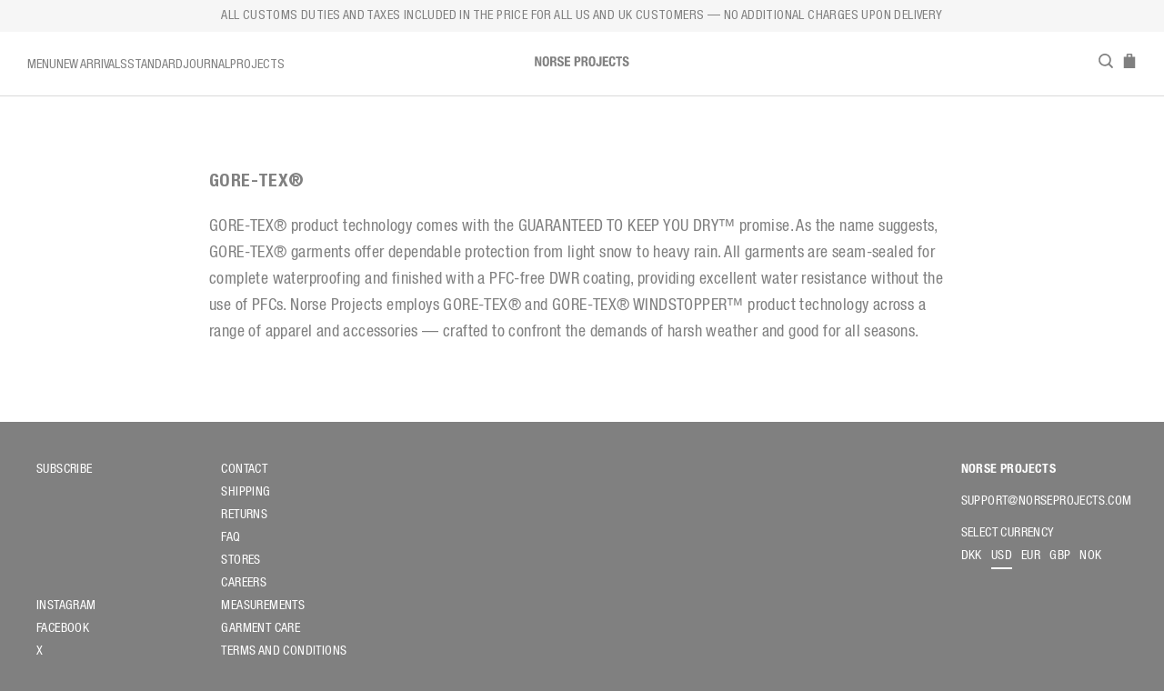

--- FILE ---
content_type: text/html
request_url: https://www.norseprojects.com/page/gore-tex-selection
body_size: 40274
content:
<!DOCTYPE html><html><head><link rel="preload" href="/_next/bb0107f8-1e46-47d9-b6ce-8bc175a02f2c/page/dispatcher" as="script"/><link rel="preload" href="/_next/bb0107f8-1e46-47d9-b6ce-8bc175a02f2c/page/_error/index.js" as="script"/><link rel="preload" href="/_next/c66a3c2d6901ce0467e24bb9dcfc6975/app.js" as="script"/><link rel="stylesheet" href="/static/css/style.css?v=2023-10-16_12-05" class="next-head"/><link rel="apple-touch-icon" sizes="180x180" href="/static/icon/apple-touch-icon.png" class="next-head"/><link rel="icon" type="image/png" sizes="32x32" href="/static/icon/favicon-32x32.png" class="next-head"/><link rel="icon" type="image/png" sizes="16x16" href="/static/icon/favicon-16x16.png" class="next-head"/><link rel="mask-icon" href="/static/icon/safari-pinned-tab.svg" color="#5bbad5" class="next-head"/><meta name="msapplication-TileColor" content="#da532c" class="next-head"/><meta name="theme-color" content="#ffffff" class="next-head"/><meta charSet="utf-8" class="next-head"/><meta name="robots" content="INDEX,FOLLOW" class="next-head"/><meta name="viewport" content="width=device-width, initial-scale=1, maximum-scale=1.0, user-scalable=0" class="next-head"/><meta name="google-site-verification" content="V8CXJ2SaB3TxlIButL8rNqauvQU3FMSf5ia9lpnOXNo" class="next-head"/><meta name="facebook-domain-verification" content="5i107a5yyiusaujo3548tjggtnya1k" class="next-head"/><script async="" type="text/javascript" src="https://static.klaviyo.com/onsite/js/klaviyo.js?company_id=UsQKtF" class="next-head"></script><script src="https://www.googleoptimize.com/optimize.js?id=OPT-PVVCHWW" class="next-head"></script><title class="next-head">GORE-TEX®</title><meta name="description" content="Norse Projects employs GORE-TEX® and GORE-TEX® INFINIUM™ product technology across outerwear, apparel and accessories" class="next-head"/><meta name="keywords" content="Norse Projects, GORE-TEX®" class="next-head"/><script id="CookieConsent" src="https://policy.app.cookieinformation.com/uc.js" data-culture="EN" type="text/javascript"></script><script>(function(w,d,s,l,i){w[l]=w[l]||[];w[l].push({'gtm.start':new Date().getTime(),event:'gtm.js'});var f=d.getElementsByTagName(s)[0],j=d.createElement(s),dl=l!='dataLayer'?'&l='+l:'';j.async=true;j.src='https://www.googletagmanager.com/gtm.js?id='+i+dl;f.parentNode.insertBefore(j,f);})(window,document,'script','dataLayer','GTM-PDPDN8F');</script></script><script type="text/javascript" src="https://cdnjs.cloudflare.com/ajax/libs/babel-polyfill/6.20.0/polyfill.min.js"></script></head><body class="loading"><div class="Loader"><div>NORSE PROJECTS</div></div><noscript><iframe src="https://www.googletagmanager.com/ns.html?id=GTM-PDPDN8F" height="0" width="0" style="display:none;visibility:hidden"></iframe></noscript><div><div id="__next"><div data-reactroot=""><div id="Layout" class="Layout not-touch "><div class="ScrollProgress"><div class="progress" style="width:0%"></div></div><div></div><div class="Header fp-normal-scroll floating showing-page-notice" id="Header"><div class="spacer"></div><div class="wrapper"><div class="PageNotice " style="background-color:#f6f6f6;color:#808080"><div class="container"><div class="text"><div class="mobile">ALL CUSTOMS DUTIES AND TAXES INCLUDED IN THE PRICE FOR ALL US AND UK CUSTOMERS — NO ADDITIONAL CHARGES UPON DELIVERY</div><div class="default">ALL CUSTOMS DUTIES AND TAXES INCLUDED IN THE PRICE FOR ALL US AND UK CUSTOMERS — NO ADDITIONAL CHARGES UPON DELIVERY</div></div></div></div><div class="container"><div class="inner bar-inner"><div class="default-inner"><div class="left-nav"><div class="regular"><a attr="[object Object]" href="/store/men/new-arrivals" target="" title="" class="">Menu</a><a attr="[object Object]" href="/store/men/new-arrivals" target="" title="" class="">New Arrivals</a><a attr="[object Object]" href="/page/standard" target="" title="" class="">Standard</a><a attr="[object Object]" href="/journal" target="" title="" class="">Journal</a><a attr="[object Object]" href="/projects" target="" title="" class="">Projects</a></div><div class="mobile"><a href="#" class="open-burger burger-icon"><?xml version="1.0" encoding="UTF-8"?><svg viewBox="0 0 16 16" version="1.1" xmlns="http://www.w3.org/2000/svg" xmlns:xlink="http://www.w3.org/1999/xlink"><g id="Page-1" stroke="none" stroke-width="1" fill="none" fill-rule="evenodd" stroke-linecap="square"><line x1="1.5" y1="5.5" x2="13.5" y2="5.5" id="Line" stroke="currentColor"></line><line x1="1.5" y1="10.5" x2="13.5" y2="10.5" id="Line-Copy" stroke="currentColor"></line></g></svg></a></div></div><div class="logo"><a alt="Norse Projects" href="/"><svg xmlns="http://www.w3.org/2000/svg" viewBox="0 0 566.93 60.38"><path fill="currentColor" d="m13.51,1.14l14.16,39.79h.16V1.14h10.74v58.1h-13.34L10.9,18.56h-.16v40.69H0V1.14h13.51Z"/><path fill="currentColor" d="m65.28,0c17.58,0,19.78,12.53,19.78,30.19s-2.2,30.2-19.78,30.2-19.78-12.53-19.78-30.2S47.7,0,65.28,0Zm0,51.75c6.91,0,8.06-5.95,8.06-21.57s-1.15-21.56-8.06-21.56-8.06,6.02-8.06,21.56,1.14,21.57,8.06,21.57Z"/><path fill="currentColor" d="m91.98,1.14h21.64c9.61,0,15.46,5.05,15.46,14.98,0,7.73-3.1,12.94-9.68,14.32v.16c7.97,1.06,9.19,5.46,9.36,17.75.08,6.1.41,9.27,2.61,10.41v.49h-12.69c-1.14-1.63-1.38-3.82-1.47-6.1l-.33-11.15c-.16-4.55-2.19-7.32-6.91-7.32h-6.27v24.57h-11.71V1.14Zm11.71,25.39h4.89c5.62,0,8.78-2.45,8.78-8.71,0-5.37-2.84-8.06-8.13-8.06h-5.54v16.77Z"/><path fill="currentColor" d="m146.67,41.09v1.71c0,5.46,1.55,8.95,7.73,8.95,3.58,0,7-2.28,7-7.16,0-5.29-2.69-7.24-10.42-9.92-10.42-3.58-15.21-7.9-15.21-17.58C135.77,5.78,142.69,0,153.75,0,164.16,0,171.74,4.47,171.74,15.63v1.62h-11.23c0-5.45-1.87-8.62-6.35-8.62-5.29,0-6.67,3.33-6.67,6.75s1.06,5.78,6.02,7.89l9.03,3.9c8.79,3.83,11.07,8.3,11.07,15.38,0,12.28-7.48,17.82-20.17,17.82s-18.48-6.19-18.48-16.93v-2.36h11.72Z"/><path fill="currentColor" d="m211.95,1.14v9.6h-20.75v13.67h19.53v9.6h-19.53v15.63h21.57v9.61h-33.28V1.14h32.47Z"/><path fill="currentColor" d="m238.17,1.14h20.51c11.88,0,15.95,8.7,15.95,17.42,0,12.04-7.4,17.5-18.47,17.5h-6.27v23.19h-11.72V1.14Zm11.72,26.29h5.21c4.64,0,7.82-2.77,7.82-8.71s-2.28-8.95-8.14-8.95h-4.89v17.66Z"/><path fill="currentColor" d="m280.41,1.14h21.65c9.6,0,15.46,5.05,15.46,14.98,0,7.73-3.09,12.94-9.68,14.32v.16c7.97,1.06,9.19,5.46,9.35,17.75.08,6.1.4,9.27,2.61,10.41v.49h-12.7c-1.13-1.63-1.38-3.82-1.46-6.1l-.32-11.15c-.16-4.55-2.19-7.32-6.91-7.32h-6.27v24.57h-11.72V1.14Zm11.72,25.39h4.88c5.62,0,8.78-2.45,8.78-8.71,0-5.37-2.85-8.06-8.13-8.06h-5.53v16.77Z"/><path fill="currentColor" d="m344.23,0C361.81,0,364.01,12.53,364.01,30.19s-2.2,30.2-19.78,30.2-19.77-12.53-19.77-30.2S326.66,0,344.23,0Zm0,51.75c6.91,0,8.06-5.95,8.06-21.57s-1.14-21.56-8.06-21.56-8.06,6.03-8.06,21.56,1.14,21.57,8.06,21.57Z"/><path fill="currentColor" d="m400.96,1.14v41.83c0,12.37-5.62,17.42-17.49,17.42s-15.37-7.9-15.37-17.01v-2.52h10.73v1.79c0,6.19.98,9.12,5.21,9.12s5.21-2.93,5.21-9.12V1.14h11.72Z"/><path fill="currentColor" d="m441.09,1.14v9.6h-20.75v13.67h19.53v9.6h-19.53v15.63h21.56v9.61h-33.27V1.14h32.46Z"/><path fill="currentColor" d="m472.58,20.75c0-8.46-1.71-12.12-6.99-12.12-5.94,0-7.33,5.94-7.33,22.38,0,17.57,2.43,20.75,7.49,20.75,4.23,0,7.32-2.2,7.32-14.72h11.72c0,12.53-3.09,23.35-18.48,23.35-17.58,0-19.78-12.53-19.78-30.2S448.75,0,466.32,0s17.98,12.29,17.98,20.75h-11.72Z"/><path fill="currentColor" d="m525.5,1.14v9.6h-12.69v48.5h-11.72V10.74h-12.69V1.14h37.11Z"/><path fill="currentColor" d="m540,41.09v1.71c0,5.46,1.54,8.95,7.73,8.95,3.57,0,7-2.28,7-7.16,0-5.29-2.69-7.24-10.42-9.92-10.4-3.58-15.22-7.9-15.22-17.58C529.09,5.78,536,0,547.07,0,557.49,0,565.06,4.47,565.06,15.63v1.62h-11.23c0-5.45-1.87-8.62-6.35-8.62-5.29,0-6.67,3.33-6.67,6.75s1.05,5.78,6.02,7.89l9.03,3.9c8.79,3.83,11.07,8.3,11.07,15.38,0,12.28-7.48,17.82-20.18,17.82s-18.47-6.19-18.47-16.93v-2.36h11.72Z"/></svg></a></div><div class="right-nav"><a href="#" class="icon-btn search-btn"><svg version="1.1" xmlns="http://www.w3.org/2000/svg" xmlns:xlink="http://www.w3.org/1999/xlink" x="0px" y="0px" width="620.692px" height="620.692px" viewBox="0 0 620.692 620.692" style="enable-background:new 0 0 620.692 620.692;" xml:space="preserve"><g><g id="Search_1_"><g><path d="M605.232,555.851L479.167,429.786c35.489-45.192,56.852-102.025,56.852-163.947C536.019,119.02,416.999,0,270.18,0 C123.36,0,4.34,119.02,4.34,265.839c0,146.819,119.02,265.839,265.839,265.839c57.478,0,110.532-18.419,154.016-49.428 l127.317,127.318c14.83,14.83,38.87,14.83,53.7,0C620.062,594.739,620.062,570.681,605.232,555.851z M417.778,399.557 c-5.07,1.842-9.894,4.538-13.957,8.62c-3.74,3.741-6.513,8.07-8.374,12.685c-34.236,27.704-77.796,44.357-125.267,44.357 c-110.115,0-199.379-89.265-199.379-199.379S160.065,66.46,270.18,66.46s199.379,89.265,199.379,199.379 C469.559,317.355,449.849,364.162,417.778,399.557z"/></g></g></g></svg></a><a class="icon-btn cart-btn" href="/checkout"><span><svg version="1.1" id="Capa_1" xmlns="http://www.w3.org/2000/svg" xmlns:xlink="http://www.w3.org/1999/xlink" x="0px" y="0px" viewBox="0 0 210.563 210.563" style="enable-background:new 0 0 210.563 210.563;" xml:space="preserve"><path d="M135.89,0H74.673L64.11,10.563v34.517H24.653v165.483h161.256V45.079h-39.457V10.563L135.89,0z M125.327,45.079H85.235 V21.125h40.092V45.079z"/></svg></span></a></div></div><div class="search-inner"><div class="left-nav"><strong>What are you looking for?</strong></div><div class="logo"><a alt="Norse Projects" href="/"><svg xmlns="http://www.w3.org/2000/svg" viewBox="0 0 50 75.318"><path id="Path_5" data-name="Path 5" d="M36.077,0V51.583h-.211L17.511,0H0V75.317H13.925V22.574h.21L32.7,75.317H50V0Z" transform="translate(0 0.001)" fill="gray"/></svg></a></div><div class="right-nav"><a href="#" class="icon-btn"><svg version="1.1" xmlns="http://www.w3.org/2000/svg" xmlns:xlink="http://www.w3.org/1999/xlink" x="0px" y="0px" viewBox="0 0 30 29" style="enable-background:new 0 0 30 29;" xml:space="preserve"><style type="text/css">  .st2{fill:none;stroke-width:1.5211;stroke-miterlimit:10;} </style><polygon class="st1" points="29,1.5 28,0.4 15,13.3 2,0.4 1,1.5 13.9,14.4 1,27.4 2,28.5 15,15.5 28,28.5 29,27.4 16.1,14.4 "/></svg></a></div></div><div class="search-form"><input name="search" placeholder="SEARCH"/></div></div><div class="sub-inner"><div class="desktop-dropdowns"><div class="dropdown" style="transition-duration:250ms"><div class="StandardDropdown desktop" style="transition-duration:250ms"><div class="links"><div class="section"><ul><li><a href="/page/home" target="" title="HOME">HOME</a></li></ul></div><div class="section"><ul><li><a href="/page/aw25-holiday-gift-guide" target="" title="GIFT GUIDE">GIFT GUIDE</a></li><li><a href="/journal/on-exploration-klaus-thymann" target="" title="ON EXPLORATION — A CONVERSATION WITH KLAUS THYMANN">ON EXPLORATION — A CONVERSATION WITH KLAUS THYMANN</a></li><li><a href="/journal/alpinix-smart-merino" target="" title="ALPINIX™ SMART MERINO">ALPINIX™ SMART MERINO</a></li><li><a href="/page/aw25-windstopper-by-gore-tex" target="" title="WINDSTOPPER® by GORE-TEX LABS">WINDSTOPPER® by GORE-TEX LABS</a></li></ul></div><div class="section"><ul><li><a href="/store/men/outerwear" target="" title="OUTERWEAR">OUTERWEAR</a></li><li><a href="/store/men/overshirts" target="" title="OVERSHIRTS">OVERSHIRTS</a></li><li><a href="/store/men/knitwear" target="" title="KNITWEAR">KNITWEAR</a></li><li><a href="/store/men/trousers" target="" title="TROUSERS">TROUSERS</a></li><li><a href="/store/men/shirting" target="" title="SHIRTING">SHIRTING</a></li><li><a href="/store/men/shorts" target="" title="SHORTS">SHORTS</a></li></ul></div><div class="section"><ul><li><a href="/store/men/sweats" target="" title="SWEATSHIRTS">SWEATSHIRTS</a></li><li><a href="/store/men/t-shirts" target="" title="T-SHIRTS">T-SHIRTS</a></li><li><a href="/store/men/accessories" target="" title="ACCESSORIES">ACCESSORIES</a></li><li><a href="/store/men/caps" target="" title="CAPS">CAPS</a></li><li><a href="/store/men/beanies" target="" title="BEANIES">BEANIES</a></li></ul></div></div><div class="tiles"><a href="/page/aw25-holiday-gift-guide" target="" title="HOLIDAY GIFT GUIDE"><span>HOLIDAY GIFT GUIDE</span><img src="https://cms.norseprojects.com/wp-content/uploads/2025/11/AW25-GIFT-GUIDE0280.jpg" title="AW25 GIFT GUIDE" alt=""/></a><a href="/projects/paraboot-norseprojects-ravn" target="" title="PARABOOT FOR NORSE PROJECTS — THE RAVN"><span>PARABOOT FOR NORSE PROJECTS — THE RAVN</span><img src="https://cms.norseprojects.com/wp-content/uploads/2025/12/20251107_NP_PARABOOT43303-1.jpg" title="Paraboot For Norse Projects — Ravn" alt="Paraboot For Norse Projects — Ravn"/></a></div></div></div></div><div id="burger-menu" class="burger-menu"><div class="actions"><span></span><button type="button"><span class="close-burger burger-icon"><svg xmlns="http://www.w3.org/2000/svg" viewBox="0 0 12.778 12.778"><g id="Component_2" data-name="Component 2" transform="translate(0.389 0.389)"><line id="Line_11" data-name="Line 11" y1="12" x2="12" fill="none" stroke="gray" stroke-width="1.1"/><line id="Line_12" data-name="Line 12" x2="12" y2="12" fill="none" stroke="gray" stroke-width="1.1"/></g></svg></span></button></div><div class="slider primary"><div class="primary"><ul><li><div class="menu-row"><span>Menu</span><span class="arrow right burger-icon"><svg xmlns="http://www.w3.org/2000/svg" viewBox="0 0 10 12"><g id="_2d2a0ebb402be10d2dcc631a25c9456e" data-name="2d2a0ebb402be10d2dcc631a25c9456e" transform="translate(-232.1 -10)"><path id="Path_4" data-name="Path 4" d="M242.1,16l-8.89-6-1.109.751L239.877,16,232.1,21.249l1.111.751Z" transform="translate(0)" fill="gray"/></g></svg></span></div></li><li><a href="/store/men/new-arrivals" target="" title=""><div class="menu-row"><span>New Arrivals</span><span class="arrow right burger-icon"><svg xmlns="http://www.w3.org/2000/svg" viewBox="0 0 10 12"><g id="_2d2a0ebb402be10d2dcc631a25c9456e" data-name="2d2a0ebb402be10d2dcc631a25c9456e" transform="translate(-232.1 -10)"><path id="Path_4" data-name="Path 4" d="M242.1,16l-8.89-6-1.109.751L239.877,16,232.1,21.249l1.111.751Z" transform="translate(0)" fill="gray"/></g></svg></span></div></a></li><li><a href="/page/standard" target="" title=""><div class="menu-row"><span>Standard</span><span class="arrow right burger-icon"><svg xmlns="http://www.w3.org/2000/svg" viewBox="0 0 10 12"><g id="_2d2a0ebb402be10d2dcc631a25c9456e" data-name="2d2a0ebb402be10d2dcc631a25c9456e" transform="translate(-232.1 -10)"><path id="Path_4" data-name="Path 4" d="M242.1,16l-8.89-6-1.109.751L239.877,16,232.1,21.249l1.111.751Z" transform="translate(0)" fill="gray"/></g></svg></span></div></a></li><li><a href="/journal" target="" title=""><div class="menu-row"><span>Journal</span><span class="arrow right burger-icon"><svg xmlns="http://www.w3.org/2000/svg" viewBox="0 0 10 12"><g id="_2d2a0ebb402be10d2dcc631a25c9456e" data-name="2d2a0ebb402be10d2dcc631a25c9456e" transform="translate(-232.1 -10)"><path id="Path_4" data-name="Path 4" d="M242.1,16l-8.89-6-1.109.751L239.877,16,232.1,21.249l1.111.751Z" transform="translate(0)" fill="gray"/></g></svg></span></div></a></li><li><a href="/projects" target="" title=""><div class="menu-row"><span>Projects</span><span class="arrow right burger-icon"><svg xmlns="http://www.w3.org/2000/svg" viewBox="0 0 10 12"><g id="_2d2a0ebb402be10d2dcc631a25c9456e" data-name="2d2a0ebb402be10d2dcc631a25c9456e" transform="translate(-232.1 -10)"><path id="Path_4" data-name="Path 4" d="M242.1,16l-8.89-6-1.109.751L239.877,16,232.1,21.249l1.111.751Z" transform="translate(0)" fill="gray"/></g></svg></span></div></a></li></ul></div><div class="secondary"><div class="sections"><div class="section"><ul></ul></div><div class="section"><ul></ul></div></div></div></div></div></div></div></div></div><div id="FullpageWrapper"><div class="PageCmsPage"><div class="blocks"><div class="HtmlBlock"><style type="text/css">
.WysiwygBlock .container {
  margin-left: auto;
  margin-right: auto;
  max-width: 900px;
}
</style>
</div><div id="block-1" class="WysiwygBlock"><style type="text/css">
      #block-1 {
        .wysiwyg-wrapper {
          
        }
      }
    </style><div class="wysiwyg-wrapper container"><div class="wysiwyg-content"><p>&nbsp;<br />
&nbsp;<br />
&nbsp;<br />
&nbsp;<br />
&nbsp;<br />
&nbsp;</p>
<h3>GORE-TEX®</h3>
<p style="text-align: left; font-size: 1.3em;">GORE-TEX® product technology comes with the GUARANTEED TO KEEP YOU DRY™ promise. As the name suggests, GORE-TEX® garments offer dependable protection from light snow to heavy rain. All garments are seam-sealed for complete waterproofing and finished with a PFC-free DWR coating, providing excellent water resistance without the use of PFCs. Norse Projects employs GORE-TEX® and GORE-TEX® WINDSTOPPER™ product technology across a range of apparel and accessories — crafted to confront the demands of harsh weather and good for all seasons.</p>
<p>&nbsp;</p>
</div></div></div><div class="ProductGridBlock fp-desktop-section fp-tablet-section fp-mobile-section fp-section"><div></div></div><div class="ProductGridBlock fp-desktop-section fp-tablet-section fp-mobile-section fp-section"><div></div></div><div class="ProductGridBlock fp-desktop-section fp-tablet-section fp-mobile-section fp-section"><div></div></div><div class="ProductGridBlock fp-desktop-section fp-tablet-section fp-mobile-section fp-section"><div></div></div><div class="HtmlBlock"><style type="text/css">

@media (min-width: 1000px) {
.FullscreenSplitImageBlock :nth-of-type(1) .left .image-container { background-position: right center; }
.FullscreenSplitImageBlock :nth-of-type(1) .right .image-container  { background-position: left center; }
}
</style></div><div class="InlineScriptBlock"></div></div></div><div class="Footer fp-desktop-section fp-tablet-section fp-mobile-section fp-section fp-auto-height "><div class="container"><div class="row"><div class="col1"><div class="newsletter"><div class="content state-default"><div class="toggle-link"><a href="#">SUBSCRIBE</a></div><div class="confirmation"><strong>THANK YOU FOR SUBSCRIBING!</strong></div><div class="error"><strong></strong></div><form><div class="email-wrapper"><input type="text" name="email" placeholder="EMAIL ADDRESS"/><span class="arrow"></span></div></form></div></div><div class="social-links"><div><a href="https://www.instagram.com/norseprojects/" target="_blank" title="Instagram"><span>Instagram</span></a></div><div><a href="https://www.facebook.com/Norseprojects/" target="_blank" title="Facebook"><span>Facebook</span></a></div><div><a href="https://x.com/norseprojects" target="_blank" title="X"><span>X</span></a></div></div></div><div class="col2"><div class="footer-links"><div><a href="/page/norse-projects#contact" target="" title="Contact"><span>Contact</span></a></div><div><a href="/page/terms-conditions#shipping" target="" title="Shipping"><span>Shipping</span></a></div><div><a href="/page/terms-conditions#returns" target="" title="Returns"><span>Returns</span></a></div><div><a href="/page/terms-conditions#faq" target="" title="FAQ"><span>FAQ</span></a></div><div><a href="/page/norse-projects#stores" target="" title="Stores"><span>Stores</span></a></div><div><a href="/page/norse-projects#careers" target="" title="Careers"><span>Careers</span></a></div><div><a href="/page/measurement-guide" target="" title="Measurements"><span>Measurements</span></a></div><div><a href="/page/garement-care-center" target="" title="Garment care"><span>Garment care</span></a></div><div><a href="/page/terms-conditions#terms--conditions" target="" title="Terms and Conditions"><span>Terms and Conditions</span></a></div></div></div><div class="col3"><div class="contact-info"><p><strong>NORSE PROJECTS</strong></p>
<p><a href="mailto:support@norseprojects.com">SUPPORT@NORSEPROJECTS.COM</a></p>
</div><div class="currency-switcher">SELECT CURRENCY<br/><span class="">DKK</span><span class="active">USD</span><span class="">EUR</span><span class="">GBP</span><span class="">NOK</span></div></div></div></div></div></div><script></script><style type="text/css">.ProductTabs .sizechart-tab {
margin-bottom: 8%;
}

img.msc {
width: 100%;
}
p.mscinfo {
text-transform: none;
padding-right: 5%;
}

</style></div></div></div><div id="__next-error"></div></div><div><script>
          __NEXT_DATA__ = {"props":{"isServer":true,"store":{"sagaTask":{"@@redux-saga/TASK":true,"id":2809,"name":"rootSaga","joiners":null,"done":{}}},"initialState":{"loading":{"global":false,"products":false},"client":{"country":"US","pricelist":20,"market":47,"ip":"18.226.150.194","selection":null,"checkout":null,"paymentMethod":"quickpay_v2","productGridLayout":"compact","productGridImage":"packshot","postsListLayout":"portrait","checkoutMessage":null},"currentPage":{"pageType":"Page","asPath":"/page/gore-tex-selection","urlQuery":"","metaData":{"section":null}},"currentCmsIndex":null,"currentCmsObject":{"id":17879,"date":"2022-11-10T14:42:31","date_gmt":"2022-11-10T14:42:31","guid":{"rendered":"/page/gore-tex-2-copy-copy"},"modified":"2025-02-04T10:50:38","modified_gmt":"2025-02-04T10:50:38","slug":"gore-tex-selection","status":"publish","type":"page","link":"/page/gore-tex-selection","title":{"rendered":"GORE-TEX®"},"content":{"rendered":"","protected":false},"excerpt":{"rendered":"","protected":false},"author":2,"featured_media":0,"parent":0,"menu_order":0,"comment_status":"closed","ping_status":"closed","template":"","meta":[],"acf":{"blocks":[{"acf_fc_layout":"html","markets":"","html":"\u003cstyle type=\"text/css\"\u003e\r\n.WysiwygBlock .container {\r\n  margin-left: auto;\r\n  margin-right: auto;\r\n  max-width: 900px;\r\n}\r\n\u003c/style\u003e\r\n"},{"acf_fc_layout":"wysiwyg","content":"\u003cp\u003e\u0026nbsp;\u003cbr /\u003e\n\u0026nbsp;\u003cbr /\u003e\n\u0026nbsp;\u003cbr /\u003e\n\u0026nbsp;\u003cbr /\u003e\n\u0026nbsp;\u003cbr /\u003e\n\u0026nbsp;\u003c/p\u003e\n\u003ch3\u003eGORE-TEX®\u003c/h3\u003e\n\u003cp style=\"text-align: left; font-size: 1.3em;\"\u003eGORE-TEX® product technology comes with the GUARANTEED TO KEEP YOU DRY™ promise. As the name suggests, GORE-TEX® garments offer dependable protection from light snow to heavy rain. All garments are seam-sealed for complete waterproofing and finished with a PFC-free DWR coating, providing excellent water resistance without the use of PFCs. Norse Projects employs GORE-TEX® and GORE-TEX® WINDSTOPPER™ product technology across a range of apparel and accessories — crafted to confront the demands of harsh weather and good for all seasons.\u003c/p\u003e\n\u003cp\u003e\u0026nbsp;\u003c/p\u003e\n","container_css":""},{"acf_fc_layout":"product_grid","markets":"","title":"GORE-TEX — INSULATED OUTERWEAR","type":"selection","products":["f136dbc7bf4b5226cd2ca7117f9e6fed","b65451fbf1a7914e8b02745c3cf34219","d970633cf107251144c9bc0699f952d9","471e77c42dd05094de98edd152cbbc5f","10e88212cadefe12123fbb8c807ad705","42747f4f25bfd9581d9bbe6c3e19facf","69a4135f3c990a462b1a529508df6195","5e4252d8f97cfbd1d9aaf8ef9b30db40"],"category_id":"","limit":"0","columns":"4","defaultImage":"model"},{"acf_fc_layout":"product_grid","markets":"","title":"GORE-TEX WINDSTOPPER — OUTERWEAR","type":"selection","products":["4710a83af82a3bf0e42ddb96e0bcbb3f","b75917958bbea69484514dec2255caa0","ee554aafd8131a8a8f2c06b320f2c861","6042d542205356dcba2c6ee7c13560b3"],"category_id":"","limit":"0","columns":"4","defaultImage":"model"},{"acf_fc_layout":"product_grid","markets":"","title":"GORE-TEX INFINIUM — TROUSERS","type":"selection","products":["9d8c076aa9c571dac28e112dd73bdba6","13dbcd0d35f3f785937ccc4ca7cd466d","3b7f33eb6080db99201d4a62938977a5"],"category_id":"","limit":"0","columns":"4","defaultImage":"model"},{"acf_fc_layout":"product_grid","markets":"","title":"GORE-TEX INFINIUM — HEADWEAR","type":"selection","products":["1ded0d141065ab44ed804bff522a922b","2ade222ee66ced9c561a26f8b3fb3100","0af62b6f34e6945273b6e9988e5579dc"],"category_id":"","limit":"0","columns":"4","defaultImage":"model"},{"acf_fc_layout":"html","markets":"","html":"\u003cstyle type=\"text/css\"\u003e\r\n\r\n@media (min-width: 1000px) {\r\n.FullscreenSplitImageBlock :nth-of-type(1) .left .image-container { background-position: right center; }\r\n.FullscreenSplitImageBlock :nth-of-type(1) .right .image-container  { background-position: left center; }\r\n}\r\n\u003c/style\u003e"},{"acf_fc_layout":"inline_script","markets":"","script":""}],"header_classes":["floating"],"footer_classes":"","fullpage_scroll":false,"meta_title":"GORE-TEX®","meta_description":"Norse Projects employs GORE-TEX® and GORE-TEX® INFINIUM™ product technology across outerwear, apparel and accessories","canonical_url":"","arktisk_theme":false},"_links":{"self":[{"href":"/wp-json/wp/v2/pages/17879"}],"collection":[{"href":"/wp-json/wp/v2/pages"}],"about":[{"href":"/wp-json/wp/v2/types/page"}],"author":[{"embeddable":true,"href":"/wp-json/wp/v2/users/2"}],"replies":[{"embeddable":true,"href":"/wp-json/wp/v2/comments?post=17879"}],"version-history":[{"count":90,"href":"/wp-json/wp/v2/pages/17879/revisions"}],"predecessor-version":[{"id":25459,"href":"/wp-json/wp/v2/pages/17879/revisions/25459"}],"wp:attachment":[{"href":"/wp-json/wp/v2/media?parent=17879"}],"curies":[{"name":"wp","href":"https://api.w.org/{rel}","templated":true}]}},"header":{"showCartNotification":false},"settings":{"header_menu":[{"label":"Menu","link":{"title":"","url":"/store/men/new-arrivals","target":""},"dropdown":[{"acf_fc_layout":"standard_dropdown","link":{"title":"HOME","url":"/page/home","target":""},"label":"NORSE PROJECTS","link_groups":[{"group":[{"link":{"title":"GIFT GUIDE","url":"/page/aw25-holiday-gift-guide","target":""},"include_in_filter":false},{"link":{"title":"ON EXPLORATION — A CONVERSATION WITH KLAUS THYMANN","url":"/journal/on-exploration-klaus-thymann","target":""},"include_in_filter":false},{"link":{"title":"ALPINIX™ SMART MERINO","url":"/journal/alpinix-smart-merino","target":""},"include_in_filter":false},{"link":{"title":"WINDSTOPPER® by GORE-TEX LABS","url":"/page/aw25-windstopper-by-gore-tex","target":""},"include_in_filter":false}]},{"group":[{"link":{"title":"OUTERWEAR","url":"/store/men/outerwear","target":""},"include_in_filter":false},{"link":{"title":"OVERSHIRTS","url":"/store/men/overshirts","target":""},"include_in_filter":false},{"link":{"title":"KNITWEAR","url":"/store/men/knitwear","target":""},"include_in_filter":false},{"link":{"title":"TROUSERS","url":"/store/men/trousers","target":""},"include_in_filter":false},{"link":{"title":"SHIRTING","url":"/store/men/shirting","target":""},"include_in_filter":false},{"link":{"title":"SHORTS","url":"/store/men/shorts","target":""},"include_in_filter":false}]},{"group":[{"link":{"title":"SWEATSHIRTS","url":"/store/men/sweats","target":""},"include_in_filter":false},{"link":{"title":"T-SHIRTS","url":"/store/men/t-shirts","target":""},"include_in_filter":false},{"link":{"title":"ACCESSORIES","url":"/store/men/accessories","target":""},"include_in_filter":false},{"link":{"title":"CAPS","url":"/store/men/caps","target":""},"include_in_filter":false},{"link":{"title":"BEANIES","url":"/store/men/beanies","target":""},"include_in_filter":false}]}],"tiles":[{"link":{"title":"HOLIDAY GIFT GUIDE","url":"/page/aw25-holiday-gift-guide","target":""},"image":{"ID":27246,"id":27246,"title":"AW25 GIFT GUIDE","filename":"AW25-GIFT-GUIDE0280.jpg","url":"https://cms.norseprojects.com/wp-content/uploads/2025/11/AW25-GIFT-GUIDE0280.jpg","alt":"","author":"2","description":"","caption":"","name":"aw25-gift-guide0280","date":"2025-11-20 08:23:41","modified":"2025-11-21 08:48:17","mime_type":"image/jpeg","type":"image","icon":"/wp-includes/images/media/default.png","width":1080,"height":1350,"sizes":{"thumbnail":"https://cms.norseprojects.com/wp-content/uploads/2025/11/AW25-GIFT-GUIDE0280-150x150.jpg","thumbnail-width":150,"thumbnail-height":150,"medium":"https://cms.norseprojects.com/wp-content/uploads/2025/11/AW25-GIFT-GUIDE0280-240x300.jpg","medium-width":240,"medium-height":300,"medium_large":"https://cms.norseprojects.com/wp-content/uploads/2025/11/AW25-GIFT-GUIDE0280-768x960.jpg","medium_large-width":768,"medium_large-height":960,"large":"https://cms.norseprojects.com/wp-content/uploads/2025/11/AW25-GIFT-GUIDE0280-819x1024.jpg","large-width":819,"large-height":1024,"max400":"https://cms.norseprojects.com/wp-content/uploads/2025/11/AW25-GIFT-GUIDE0280-320x400.jpg","max400-width":320,"max400-height":400,"max700":"https://cms.norseprojects.com/wp-content/uploads/2025/11/AW25-GIFT-GUIDE0280-560x700.jpg","max700-width":560,"max700-height":700,"max1400":"https://cms.norseprojects.com/wp-content/uploads/2025/11/AW25-GIFT-GUIDE0280.jpg","max1400-width":1080,"max1400-height":1350,"max1800":"https://cms.norseprojects.com/wp-content/uploads/2025/11/AW25-GIFT-GUIDE0280.jpg","max1800-width":1080,"max1800-height":1350,"post_list_portrait":"https://cms.norseprojects.com/wp-content/uploads/2025/11/AW25-GIFT-GUIDE0280-700x840.jpg","post_list_portrait-width":700,"post_list_portrait-height":840,"post_list_landscape":"https://cms.norseprojects.com/wp-content/uploads/2025/11/AW25-GIFT-GUIDE0280-1080x700.jpg","post_list_landscape-width":1080,"post_list_landscape-height":700}}},{"link":{"title":"PARABOOT FOR NORSE PROJECTS — THE RAVN","url":"/projects/paraboot-norseprojects-ravn","target":""},"image":{"ID":27377,"id":27377,"title":"Paraboot For Norse Projects — Ravn","filename":"20251107_NP_PARABOOT43303-1.jpg","url":"https://cms.norseprojects.com/wp-content/uploads/2025/12/20251107_NP_PARABOOT43303-1.jpg","alt":"Paraboot For Norse Projects — Ravn","author":"2","description":"","caption":"Paraboot For Norse Projects — Ravn","name":"20251107_np_paraboot43303-2","date":"2025-12-05 10:13:42","modified":"2025-12-05 10:13:59","mime_type":"image/jpeg","type":"image","icon":"/wp-includes/images/media/default.png","width":1080,"height":1350,"sizes":{"thumbnail":"https://cms.norseprojects.com/wp-content/uploads/2025/12/20251107_NP_PARABOOT43303-1-150x150.jpg","thumbnail-width":150,"thumbnail-height":150,"medium":"https://cms.norseprojects.com/wp-content/uploads/2025/12/20251107_NP_PARABOOT43303-1-240x300.jpg","medium-width":240,"medium-height":300,"medium_large":"https://cms.norseprojects.com/wp-content/uploads/2025/12/20251107_NP_PARABOOT43303-1-768x960.jpg","medium_large-width":768,"medium_large-height":960,"large":"https://cms.norseprojects.com/wp-content/uploads/2025/12/20251107_NP_PARABOOT43303-1-819x1024.jpg","large-width":819,"large-height":1024,"max400":"https://cms.norseprojects.com/wp-content/uploads/2025/12/20251107_NP_PARABOOT43303-1-320x400.jpg","max400-width":320,"max400-height":400,"max700":"https://cms.norseprojects.com/wp-content/uploads/2025/12/20251107_NP_PARABOOT43303-1-560x700.jpg","max700-width":560,"max700-height":700,"max1400":"https://cms.norseprojects.com/wp-content/uploads/2025/12/20251107_NP_PARABOOT43303-1.jpg","max1400-width":1080,"max1400-height":1350,"max1800":"https://cms.norseprojects.com/wp-content/uploads/2025/12/20251107_NP_PARABOOT43303-1.jpg","max1800-width":1080,"max1800-height":1350,"post_list_portrait":"https://cms.norseprojects.com/wp-content/uploads/2025/12/20251107_NP_PARABOOT43303-1-700x840.jpg","post_list_portrait-width":700,"post_list_portrait-height":840,"post_list_landscape":"https://cms.norseprojects.com/wp-content/uploads/2025/12/20251107_NP_PARABOOT43303-1-1080x700.jpg","post_list_landscape-width":1080,"post_list_landscape-height":700}}}],"main_links":[{"link":{"title":"New Arrivals","url":"/store/men/new-arrivals","target":""},"include_in_filter":true}],"links_title":"Categories","links":[{"link":{"title":"Outerwear","url":"/store/men/outerwear","target":""},"include_in_filter":true},{"link":{"title":"Overshirts","url":"/store/men/overshirts","target":""},"include_in_filter":true},{"link":{"title":"Knitwear","url":"/store/men/knitwear","target":""},"include_in_filter":true},{"link":{"title":"Trousers","url":"/store/men/trousers","target":""},"include_in_filter":true},{"link":{"title":"Shorts","url":"/store/men/shorts","target":""},"include_in_filter":true},{"link":{"title":"Footwear","url":"/store/men/footwear","target":""},"include_in_filter":true},{"link":{"title":"Shirting","url":"/store/men/shirting","target":""},"include_in_filter":true},{"link":{"title":"Sweatshirts","url":"/store/men/sweats","target":""},"include_in_filter":true},{"link":{"title":"T-Shirts","url":"/store/men/t-shirts","target":""},"include_in_filter":true},{"link":{"title":"Accessories","url":"/store/men/accessories","target":""},"include_in_filter":true},{"link":{"title":"Caps","url":"/store/men/caps","target":""},"include_in_filter":true},{"link":{"title":"Beanies","url":"/store/men/beanies","target":""},"include_in_filter":true}],"features_title":"Features","feature_links":[{"link":{"title":"SS23 EDITORIAL — CURATED BY L.HOLL","url":"/journal/ss23-editorial","target":""},"include_in_filter":true},{"link":{"title":"SS23 — DELIVERY 2","url":"/journal/ss23-delivery2","target":""},"include_in_filter":true},{"link":{"title":"TRAVEL LIGHT","url":"/journal/travel-light","target":""},"include_in_filter":true}]}],"only_for_mobile":false},{"label":"New Arrivals","link":{"title":"","url":"/store/men/new-arrivals","target":""},"dropdown":false,"only_for_mobile":false},{"label":"Standard","link":{"title":"","url":"/page/standard","target":""},"dropdown":false,"only_for_mobile":false},{"label":"Journal","link":{"title":"","url":"/journal","target":""},"dropdown":false,"only_for_mobile":false},{"label":"Projects","link":{"title":"","url":"/projects","target":""},"dropdown":false,"only_for_mobile":false}],"footer_social_links":[{"link":{"title":"Instagram","url":"https://www.instagram.com/norseprojects/","target":"_blank"}},{"link":{"title":"Facebook","url":"https://www.facebook.com/Norseprojects/","target":"_blank"}},{"link":{"title":"X","url":"https://x.com/norseprojects","target":"_blank"}}],"footer_links":[{"link":{"title":"Contact","url":"/page/norse-projects#contact","target":""}},{"link":{"title":"Shipping","url":"/page/terms-conditions#shipping","target":""}},{"link":{"title":"Returns","url":"/page/terms-conditions#returns","target":""}},{"link":{"title":"FAQ","url":"/page/terms-conditions#faq","target":""}},{"link":{"title":"Stores","url":"/page/norse-projects#stores","target":""}},{"link":{"title":"Careers","url":"/page/norse-projects#careers","target":""}},{"link":{"title":"Measurements","url":"/page/measurement-guide","target":""}},{"link":{"title":"Garment care","url":"/page/garement-care-center","target":""}},{"link":{"title":"Terms and Conditions","url":"/page/terms-conditions#terms--conditions","target":""}}],"footer_contact":"\u003cp\u003e\u003cstrong\u003eNORSE PROJECTS\u003c/strong\u003e\u003c/p\u003e\n\u003cp\u003e\u003ca href=\"mailto:support@norseprojects.com\"\u003eSUPPORT@NORSEPROJECTS.COM\u003c/a\u003e\u003c/p\u003e\n","footer_copyright":"\u003cp\u003eCREATED FOR LIFE — GOOD FOR ALL SEASONS\u003c/p\u003e\n","default_meta_title":"Norse Projects","default_meta_description":"CREATED FOR LIFE — GOOD FOR ALL SEASONS","cookie_message":true,"cookie_message_text":"We use cookies for technical functionality and web statistics. By using our website, you consent to the use of cookies. \u003ca href=\"/page/terms-conditions#privacy-policy\"\u003eRead more about our use of cookies\u003c/a\u003e.","notice":true,"notice_text":"","notice_background":"#f6f6f6","notice_text_color":"#808080","notice_link":"","info_modals":[{"slug":"gore-text","content":"\u003ch2\u003eGORE-TEX FABRIC WITH PACLITE® PRODUCT TECHNOLOGY\u003c/h2\u003e\n\u003cp\u003e\u0026nbsp;\u003c/p\u003e\n\u003cp\u003eFor over 40 years GORE-TEX has set the standard for technical outerwear, building a reputation for constructing high performance laminates that provide the most reliable protection and a maximum level of comfort. Norse Projects has partnered with GORE-TEX, combining the microporous membrane construction with our signature outerwear styles.\u003c/p\u003e\n\u003cp\u003eGarments made with GORE-TEX PACLITE® product technology are durably waterproof, windproof and very breathable. The membrane is made up of 9 billion pores per sq. inch, bonded to a lightweight outer fabric and is protected by a thin carbon layer rather than a backer. With a lightweight and packable construction, these garments are ideal when weight and space are critical.\u003c/p\u003e\n"}],"search_quicklinks":false,"search_redirects":false,"freeship_rules":[{"country_codes":"DK, GL, FO","threshold":"1500"},{"country_codes":"US, CA, HK, JP, KOR, SG, TWN, AU, NZ, TW, KR","threshold":"500"},{"country_codes":"AT, BE, HR, CZ, EE, FI, FR, DE, GR, HU, IE, IT, LU, LT, MC, NL, PL, PT, RO, SK, SI, ES, SE, CH, CY,","threshold":"350"},{"country_codes":"GB","threshold":"250"},{"country_codes":"NO","threshold":"3000"}],"fraudblock_emails":"*stevenxxbrinkley@protonmail.com\r\n*obsthaendler@icloud.com\r\n*snizzyadz@gmail.com\r\n*jchagnea@gmail.com\r\n*amandipsinghgrewal@gmail.com","fraudblock_firstname":"Amandip Singh\r\nAmandip","fraudblock_lastname":"Grewal","fraudblock_address1":"*38 Elm Street\r\n*Duevej 108b, 3. Th.","filter_color_groups":[{"group_name":"Green","colors":"Bracken\r\nGreen\r\nVarsity Green\r\nCanteen\r\nForest Night\r\nHunter Green\r\nLeaf Green\r\nOlive Green\r\nPlantation\r\nSycamore Green\r\nPineneedle\r\nLoden Green\r\nSpruestone\r\nJalapeno Green\r\nLuden\r\nFenland\r\nGreen Melange\r\nArmy Green\r\nDark Green\r\nDark Green Melange\r\nGrape Leaf Green\r\nVarsity Green Stripe\r\nGreen Boucle\r\nSpruce Green\r\nDark Army Green\r\nLight Green\r\nCapulete Olive Green\r\nHedge Green\r\nKombu Green\r\nForest Green\r\nLeaf Clover Green\r\nLime Green\r\nButternut Green\r\nCactus Green\r\nChive Green\r\nLinden Green\r\nDeep Forrest Green\r\nKombu Green Melange\r\nLeaf Glover Green Melange\r\nMoss Green\r\nPasture Green\r\nAcorn\r\nShale Stone\r\nLeaf\r\nOil Green\r\nTurtle\r\nMint\r\nHickory Green\r\nDeep forest\r\nOlive Drab\r\nMacaw\r\nFatigues\r\nWashed Green\r\nPale Moss\r\nOxidized Copper\r\nPale Oxidized Copper\r\nRifle Green\r\nRacing Green\r\nCedar\r\nTurin Green\r\nBracken Green\r\nDolomite Green\r\nTernesite Green\r\nRosin Green\r\nPonderosa Green\r\nDark Olive\r\nDark Olive Melange\r\nDried Olive\r\nLight Olive\r\nCapital Green\r\nSubtle Green\r\nVerge Green\r\nPerimeter Green\r\nCopper Green\r\nForest Green\r\nPale Jade\r\nPalm Green\r\nSitka Green\r\nQuartz Green\r\nIvy Green\r\nWarm Brass\r\nKelp Green\r\nSpinnaker Green\r\nLichen Green\r\nThyme Green\r\nLinden Green\r\nAlp Green\r\nSpring Green\r\nElmb\r\nAlga Green\r\nSediment Green\r\nRacing Green Melange\r\nBottle Green\r\nParachute Green\r\nFern Green\r\nMoss\r\nLichen\r\nMoss Melange\r\nBright Fern\r\nOlive\r\nWashed Kelp\r\nBeech Green\r\nSporting Green\r\nCloudy Teal\r\nChartreus Green\r\nDartmouth Green\r\nDeep Sea Green\r\nRainy day / Olive\r\nLinden Green\r\nBlack Olive\r\nMoss Green"},{"group_name":"Black","colors":"Raven\r\nBlack/Contrast Black\r\nWashed Black\r\nBlack Boucle\r\nBlack Rinsed\r\nBoot Black\r\nBlack\r\nBlack Melange\r\nBlack Rinsed"},{"group_name":"Grey","colors":"Stone\r\nCement\r\nBattleship Grey\r\nBattleship Grey\r\nGrey\r\nGrey Melange\r\nCharcoal Grey\r\nDark Shadow Grey\r\nMonument\r\nGriffin Grey\r\nDark Grey\r\nGraphite Grey\r\nMulti Grey\r\nPearl Grey\r\nUniform Grey\r\nGrey Boucle\r\nConvoy Grey\r\nMedium Grey\r\nBeige Grey\r\nDark Grey Boucle\r\nSilver Grey\r\nAntrasit Grey\r\nCloud Grey\r\nDove Grey\r\nLight Grey\r\nLight Grey Melange\r\nGriffin Grey\r\nHeather Grey\r\nConcrete Grey\r\nGunmetal Grey\r\nCharcoal Melange\r\nIron\r\nGunmetal Grey Melange\r\nTransit\r\nPale Grey\r\nSteel Grey\r\nMarble\r\nOyster Grey\r\nStorm Grey\r\nMouse Grey\r\nMouse Grey Melange\r\nSmoulder Grey\r\nLight Grey Grid\r\nGlacier Grey\r\nAluminium\r\nTransit Grey\r\nPewter\r\nGlacier Grey\r\nBroken Grey\r\nAsh Grey\r\nTitanium\r\nGalvanized Iron\r\nWarm Grey\r\nCharcoal\r\nCastor Grey\r\nWeather Grey\r\nMagnet Grey\r\nElephant Grey\r\nHeliotrope Grey\r\nGrey Melange\r\nPale Grey Melange\r\nOxford Grey\r\nDark Grey Melange\r\nHeather\r\nAluminum Petrol\r\nGreyish Green\r\nTransit\r\nMorning Dove\r\nCement\r\nCement Melange\r\nKip Grey\r\nMarble Melange\r\nMid. Grey Melange\r\nGlacier\r\nSlate Grey\r\nShale Stone\r\nLight Grey Melange/Charcoal\r\nLight Grey melange\r\nGreyish Blue"},{"group_name":"Navy","colors":"Navy/Brown\r\nNavy/Charcoal\r\nDark Navy\r\nNavy\r\nNavy - NY91\r\nNavy - NY51\r\nNavy Multi Stripe\r\nNavy Fine Stripe\r\nNavy Stripe\r\nDark Navy Fine stripe\r\nDark Navy Fine Stripe\r\nDark Navy/White\r\nBottle Green/Dark navy Stripe\r\nCamel/Dark Navy\r\nCharcoal/Navy\r\nClay/Dark Navy\r\nDark Navy\r\nDark navy\r\nDark Navy Check\r\nDark Navy Fine Stripe\r\nDark Navy Melange\r\nDark Navy Melange\r\nDark Navy Wide Stripe\r\nDark Navy/Light Olive\r\nDark Navy/Offwhite\r\nDark Navy/Orange\r\nDark Navy/Picante\r\nDark Navy/Red Clay\r\nDark Navy/White\r\nEcru/Dark Navy\r\nEcru/Navy\r\nEggplant/Dark Navy Stripe\r\nElemental Navy\r\nHickory Navy\r\nDark Navy\r\nDark Navy/Light Olive\r\nDark Navy/White\r\nEggplant\r\nEggplant Stripe\r\nEggplant/Dark Navy Stripe\r\nMixed Stripe Navy\r\nNavy\r\nNavy Check\r\nNavy Fine Stripe\r\nNavy Stripe\r\nNavy/Ecru\r\nIvy Green/Navy Stripe\r\nMixed Stripe Navy\r\nMulti Navy\r\nNavy\r\nNavy Check\r\nNavy Colour Block\r\nNavy Fine Stripe\r\nNavy Grid\r\nNavy Line\r\nNavy Melange\r\nNavy Multi Stripe\r\nNavy Stripe\r\nNavy Stripes\r\nNavy/Charcoal Melange\r\nNavy/Ecru\r\nNavy/Moss\r\nNavy/Offwhite\r\nNavy/White\r\nNew Navy\r\nOffwhite/Dark Navy\r\nPumpkin Orange/Dk Navy Stripe\r\nRed Clay/Navy\r\nScarlet/New Navy\r\nSitka Green/Dark Navy Stripe\r\nTawny Port Red/Dark Navy\r\nWhite/Navy\r\nWhite/Navy\r\nSodalite\r\nDark Navy\r\nDark Navy \r\nDark Navy Check\r\nDark Navy Fine Stripe\r\nDark Navy/White\r\nEggplant/Dark Navy Stripe\r\nMixed Stripe Navy\r\nNavy\r\nNavy \r\nNavy Check\r\nNavy Fine Stripe\r\nNavy Multi Stripe\r\nNavy Stripe"},{"group_name":"Blue","colors":"Blueberry\r\nNavy\r\nBlue Stone\r\nMineral Blue\r\nCadet Kersey\r\nBlue Bengal Stripe\r\nVintage Indigo\r\nCopen Blue\r\nDark Navy\r\nBengal Blue Stripe\r\nDress Blue\r\nDusted Blue\r\nLight Indigo\r\nMajolica Blue\r\nPearl Blue\r\nThunder Sky\r\nUniversal Blue\r\nEclipse\r\nSkipper Blue\r\nPeacoat\r\nBlue Indigo\r\nDenim\r\nNiagara\r\nStellar Blue\r\nTourmaline\r\nMallard Blue\r\nNightshade\r\nSeaholly\r\nBlue Melange\r\nWashed Denim\r\nCornish Blue\r\nDark Blue\r\nDark Blue Melange\r\nLight Blue\r\nMedium Blue\r\nMulti Blue\r\nRoyal Blue\r\nBlue Boucle\r\nSailor Blue\r\nGrey Blue\r\nDusty Blue\r\nBlue Heaven\r\nGreyish Blue\r\nLight Blue Boucle\r\nNavy Melange\r\nBlue Depth\r\nDark Navy Melange\r\nIris Blue\r\nMajolica Blue Melange\r\nOcean\r\nMarine\r\nDeep Cobalt\r\nSkye\r\nDeep Blue\r\nTropic\r\nBoat\r\nDeep Marine\r\nCobalt Blue\r\nHickory Navy\r\nMineral Blue\r\nAdmiral Blue\r\nIndigo\r\nIndustrial Blue\r\nChalk Blue\r\nPetrol Blue\r\nBlue Depths\r\nAtmosphere\r\nOxford Blue\r\nShelter Blue\r\nPale Iris Blue\r\nDeep Teal\r\nLake Blue\r\nPale Teal\r\nAurora Blue\r\nRainy Blue\r\nYork Blue\r\nBristol Blue\r\nOmbre Blue\r\nBlue\r\nNavy Grid\r\nPale Blue Gingham\r\nNavy Line\r\nBlue Jungle\r\nScorzalite Blue\r\nVulcan Blue\r\nCobalt\r\nBlueberry\r\nInsignia Blue\r\nFog Blue\r\nPowder Blue\r\nDeep Marine\r\nFaded Denim\r\nFaded Denim Melange\r\nBaby Blue\r\nCarrier Blue\r\nPrinciple Blue\r\nElemental Navy\r\nBlended Blue\r\nBoundary Blue\r\nMarginal Blue\r\nPolymer Blue\r\nCompound Blue\r\nSteel Blue\r\nAnnodized Blue\r\nClouded Blue\r\nLuminous Blue\r\nCali Blue\r\nUltra Marine\r\nEnsign Blue\r\nMeteor Blue\r\nIce Blue\r\nSilver Blue\r\nSea Blue\r\nBroken Indigo\r\nTeal\r\nRaw Indigo\r\nRinsed Indigo\r\nBleached\r\nWashed Denim\r\nDark Denim\r\nRinsed\r\nStonewashed\r\nDark Indigo\r\nLight Indigo\r\nMidnight\r\nNew Navy\r\nTrue Blue\r\nMaritime Blue\r\nSlate Teal\r\nCarbon\r\nPetrel Blue\r\nOcean Force Blue\r\nSlate Blue\r\nDark Navy Melange\r\nPoolside\r\nPale Blue\r\nBlue Melange\r\nCalifornia Blue\r\nBaltic Blue\r\nSunwashed\r\nWashed Indigo\r\nBotanical Blue\r\nSky Blue\r\nWarm Indigo\r\nOrion Blue\r\nPale Blue Melange\r\nBornholm Blue\r\nCornflower Blue\r\nIndigo Melange\r\nLight Indigo Melange\r\nColony Blue\r\nCoronet Blue\r\nAzurite\r\nSodalite\r\nWing Teal Blue\r\nHimmel Blue\r\nPort Royal\r\nReef Blue\r\nMediterranean Blue\r\nTwilight Blue\r\nVintage Indigo\r\nScoria Blue\r\nLight Blue Melange/White\r\nHydrone Blue\r\nDust Blue"},{"group_name":"Yellow","colors":"Sponge\r\nSun Up\r\nLimestone\r\nWood Thrush Mustard\r\nMustard\r\nYellow\r\nBrass Yellow\r\nCeylon Yellow\r\nAmber Gkhakiold\r\nWax Yellow\r\nMaize Yellow\r\nMustard Yellow\r\nBurnt Yellow\r\nLemon Yellow\r\nLight Yellow\r\nSunshine Yellow\r\nSunflower Yellow\r\nLemon\r\nLighthouse\r\nParker Yellow\r\nDusty Yellow\r\nAcid Yellow\r\nMisted Yellow\r\nFacade Yellow\r\nCumin Yellow\r\nOxidised Yellow\r\nPale Lemon\r\nGolden Rod\r\nRapeseed\r\nEdge Yellow\r\nStrand Yellow\r\nForsythia Yellow\r\nOxide Yellow\r\nWhite / Yellow\r\nChrome Yellow\r\nBurnt Ocher\r\nCathay Spice\r\nSun Wash\r\nSunwashed Yellow\r\nBrass Yellow\r\nTurmeric Yellow\r\nLemon Freeze\r\nOil Yellow\r\nOil Yellow Melange\r\nSummer Yellow\r\nSulphur\r\nCorn Yellow\r\nGolden Yellow\r\nSunrise Yellow\r\nPoppy Oil Yellow\r\nMontpellier Yellow\r\nSand - SN31\r\nSunwashed Yellow Wide Stripe\r\nPale Yellow"},{"group_name":"Brown","colors":"Cream\r\nBistre\r\nTaupe\r\nTruffle\r\nIncense Khaki\r\nLark\r\nKelp Khaki\r\nCordovan Brown\r\nDuffle\r\nDark Beige\r\nBeige\r\nSand\r\nLight Beige\r\nPutty Beige\r\nKhaki\r\nClassic Khaki\r\nSummer Khaki\r\nDark Khaki\r\nLight Khaki\r\nCorriander Khaki\r\nLight Sand\r\nBronze\r\nStubble\r\nTrue Khaki\r\nUtility Khaki\r\nUtility Khaki Check\r\nLight Clay\r\nMink\r\nAntler\r\nTruffle\r\nBrown\r\nCamel\r\nChocolate Brown\r\nMustard Brown\r\nDark Brown\r\nTan\r\nBombay Brown\r\nShitake\r\nBrown C Fatigue Check\r\nBrown Boucle\r\nSuede Brown\r\nRust Brown\r\nDeep Mahogony Brown\r\nLight Brown\r\nCork Brown\r\nOld Camel\r\nEspresso\r\nSwamp\r\nRust\r\nHickory Brown\r\nShitake\r\nOld Espresso\r\nCacao\r\nChestnut\r\nCork\r\nCognac\r\nRaw Brown\r\nTobacco\r\nEarth\r\nHeathland Brown\r\nMocha\r\nCopper Brown\r\nZircon Brown\r\nOmbre\r\nBurnt Sienna\r\nEggplant Brown\r\nCordovan Brown\r\nButterscotch\r\nFig\r\nPine\r\nDark Macaw\r\nDried Sage\r\nBaked Clay\r\nGanache Brown\r\nBitter Chocolate\r\nCamel Melange\r\nFungi\r\nClay\r\nNude\r\nPepper Khaki\r\nGanache\r\nCamel Melange\r\nDuck\r\nTaupe\r\nMadder Brown\r\nDuffle\r\nClay\r\nHeathland Brown"},{"group_name":"Red","colors":"Aztec\r\nRooibos\r\nHot Coral\r\nBrick Red\r\nCochineal Red\r\nCardinal Red\r\nWizard Red\r\nFiery Red\r\nRed\r\nMolten Lava Red\r\nLobster\r\nPicante Red\r\nTawny Port Red\r\nBurgundy\r\nChili Pepper Red\r\nRed Melange\r\nBurnt Red Melange\r\nDark Red\r\nRedwood Red\r\nRusset Red\r\nRed Boucle\r\nRust Red\r\nTango Red\r\nBrick Red\r\nPoppy Red\r\nTabasco Red\r\nWine Red\r\nGrenadine\r\nAndorra\r\nEmber\r\nBurnt Red\r\nRusset\r\nDark Andorra\r\nHolmen Red\r\nPale Holmen Red\r\nBurnt Havtorn\r\nHemi Red\r\nCarmine Red\r\nBurned Sienna\r\nRed Clay\r\nMachine Red\r\nHematite Red\r\nBurned Red\r\nCabin Red\r\nBurnt Ocher\r\nCochineal Red\r\nMaroon\r\nBlaze Red\r\nScarlet Red\r\nAutumn Ocher\r\nGypsum Red\r\nAskja Red\r\nRuizite Red\r\nRoot Red\r\nFired Brick\r\nCoral Red\r\nBurned Red\r\nPrime Red\r\nLight Rose\r\nRusty Magma\r\nIron Oxide Red\r\nMulberry Red"},{"group_name":"White","colors":"White\r\nOyster White\r\nWhite/Colour\r\nOffwhite\r\nEcru\r\nRaw White\r\nWhite / Green\r\nOffwhite Melange\r\nOld White\r\nOld white Melange\r\nBirch\r\nKit White Melange\r\nKit White\r\nWhite Bird Print\r\nKit White Melange Dot\r\nEcru Melange\r\nWhisper White\r\nLucid White\r\nEcru\r\nEcru\r\nPebble\r\nOld White Melange\r\nWhite Line\r\nFrappe\r\nFrappe Melange\r\nOptic White\r\nOatmeal\r\nEnamel White\r\nNatural"},{"group_name":"Multi Colour","colors":"White/Dress Blue\r\nWhite/Navy\r\nWhite/Red\r\nWhite/Fiery Red\r\nWhite/Surf The Web Blue\r\nWhite/Mimosa\r\nWhite/Peacoat\r\nWhite/Amber Gold\r\nWhite/Blue\r\nWhite/Green\r\nWhite/Sodalite\r\nWhite/Light Grey\r\nWhite/Black\r\nOffwhite/Dress Blue\r\nOffwhite/Apricot Orange\r\nOffwhite/Peacoat\r\nOffwhite/Sprucestone\r\nMilkman Stripe\r\nRainy Day\r\nSponge/Griffin\r\nOffwhite/Dark Navy\r\nWhite/Amber Gold\r\nEcru Stripe\r\nOffwhite/Black\r\nEcru/Blue\r\nBlocking Stripe\r\nEcru/Dark Navy\r\nKit White Check\r\nMulti Colour\r\nMixed\r\nBistre/Paradise Pink\r\nKhaki Striped\r\nEcru Stripe\r\nMicro Check\r\nMicro Stripe\r\nHailine Stripe\r\nSmall Grey Check\r\nRainy Day ( Brug 0207 )\r\nGriffin Check\r\nDark Grey Check\r\nDark Shadow Grey/Dark Navy\r\nCharcoal Stripe\r\nSilver Grey/Oxford Grey\r\nLight Grey Stripe\r\nGrey Check\r\nCharcoal Colour Block\r\nCharcoal/Navy\r\nLight Grey/Ecru\r\nCharcoal Melange/Light Grey\r\nAsh Grey Fine Stripe\r\nMagnet Grey Stripe\r\nLight Grey Melange/Ecru Stripe\r\nGrey Melange/Black\r\nGrey Melange/Green\r\nMouse Grey Bird Print\r\nChocolate Brown/Dress Blue\r\nRebel\r\nCamel/Dark Navy\r\nCamel/Green\r\nShitake Striped\r\nClay/Dark Navy\r\nEggplant/Dark Navy Stripe\r\nRapeseed/Ecru\r\nSulphur/Grey Melange\r\nFlame Check\r\nBurnt Orange Check\r\nOrange Striped\r\nOrange Check\r\nScarlet/New Navy\r\nMolten Lava Check\r\nMolten Lava Stripe\r\nRed Striped\r\nRed Check\r\nRed/Blue Stripe\r\nRed/Green Check\r\nTawny Port Red/Dark Navy\r\nRed Clay/Navy\r\nBurned Red Stripe\r\nCoral Red Check\r\nDark Navy/Offwhite\r\nDark Navy/Picante\r\nMajolica Blue/Offwhite\r\nMajolica Blue/Dark Navy\r\nPeacoat/Offwhite\r\nPeacoat Check\r\nPeacoat Striped\r\nPeacoat/Sponge\r\nStellar Check\r\nLight Blue Check\r\nBlue Check\r\nNavy Stripes\r\nBlue/Green/White\r\nParisian Blue\r\nThick Blue Stripe\r\nThin Blue Stripe\r\nBlue Iris/Stellar Blue\r\nBlue/Red\r\nDark Navy Check\r\nDark Navy/Majolica Blue\r\nNavy/Offwhite\r\nPetrol Blue Striped\r\nBlue Check\r\nBlue Stripe\r\nLight Blue Stripe\r\nPale Blue Stripe\r\nNavy/White\r\nNavy Stripe\r\nHunting Check\r\nNavy Check\r\nNavy Colour Block\r\nCornflower Blue/Navy\r\nDark Navy/Red Clay\r\nCornflower Blue/Pale Blue\r\nBoundary Blue / Navy\r\nBoundary Blue / Marginal Blue\r\nMulti Navy\r\nNavy/Charcoal Melange\r\nDark Navy Fine Stripe\r\nDark Navy Wide Stripe\r\nNavy Multi Stripe\r\nMulti Color Stripe\r\nLight Indigo Print\r\nNavy/Moss\r\nSycamore/Dress Blue\r\nGreen Check\r\nGreen Stripes\r\nCamouflage\r\nDried Olive/Charcoal Melange\r\nDried Olive Wide Stripe\r\nPalm Green Check\r\nSitka Green/Dark Navy Stripe\r\nBlack/White\r\nBlack/Colour\r\nBlack/Grey Melange\r\nBlack Striped\r\nBlack/Cream\r\nBlack / Ecru\r\nBlack Watch Check\r\nBlack Stripe\r\nStripe\r\nCheck\r\nBlood Orange Stripe\r\nDark Indigo Mixed Leaf\r\nDark Indigo Grid\r\nDark Indigo Shapes\r\nDark Indigo Stripe\r\nDot Indigo\r\nDots Indigo\r\nMixed Leaf Indigo\r\nIndigo Stripe\r\nGraphic Check\r\nWhite/Navy\r\nFine Stripe\r\nLonga Stripe\r\nWhite Stripe\r\nKip Colour\r\nEcru/Botanical Blue\r\nEcru/Elm\r\nEcru/Navy\r\nEcru/Orange\r\nElm Stripe\r\nElm/Ecru\r\nNavy/Ecru\r\nDark Navy/Orange\r\nLight Indigo Stripe\r\nClay/Mouse Grey Melange\r\nWhite/Fusion Pink\r\nWhite/Verge Green\r\nEcru/Forest Green\r\nNavy/Blue/Burgundy\r\nSignal Orange Stripe\r\nSpinnaker Green Stripe\r\nMixed Stripe Navy\r\nMixed Stripe Ecru\r\nMixed Stripe Light Grey Mel.\r\nBlack/Ecru Stripe\r\nBottle Green/Dark Navy Stripe\r\nEcru/Black Stripe\r\nEcru/Mediterranean Blue Stripe\r\nPumpkin Orange/Dk Navy Stripe\r\nDark Navy/Light Olive\r\nPale Blue Wide Stripe\r\nDark Navy/White\r\nNavy Fine Stripe\r\nBlue/Grey Stripe\r\nPale Blue Multi Stripe\r\nLt Grey Melange/Charcoal Mel.\r\nMulti Stripe Askja Red\r\nIvy Green/Navy Stripe\r\nBlue Mix Stripe\r\nBlack Multi\r\nBlack Multi\r\nBengal Blue Strip\r\nWhite Blue Stripe\r\nEggplant Stripe\r\nMulti Colour"},{"group_name":"Orange","colors":"Hawthorn\r\nOrange\r\nBurnt Orange\r\nRed Ochre\r\nBurnt Ochre\r\nUmber\r\nPumpkin\r\nBird Orange\r\nBright Orange Melange\r\nBurnt Orange Melange\r\nDark Orange\r\nPapaya Orange\r\nSafety Orange\r\nBlood Orange\r\nFocus Oragne\r\nPale Ocher\r\nSpicy Orange\r\nPure Umber\r\nIndustrial Orange\r\nOxide Orange\r\nSignal Orange\r\nRescue Orange\r\nRufous Orange\r\nPeachskin\r\nOchre\r\nBlood Orange\r\nFlame Orange\r\nPure Umber\r\nPersimmon Orange\r\nPumpkin Orange\r\nFire Orange\r\nCadmium Orange\r\nGolden Orange\r\nBurnt Orange - OR51\r\nPumkin Orange/Fark Navy Stripe"},{"group_name":"Indigo","colors":"Indigo\r\nVintage Indigo\r\nRinsed\r\nBleached\r\nVintage Indigo\r\nIndigo\r\nBleached\r\nIndigo\r\nVintage Indigo\r\nRinsed\r\nStonewashed\r\nRinsed\r\nStone Washed\r\nStone Washed \r\nVintage Indigo"},{"group_name":"Purple","colors":"Purple\r\nMauve\r\nMauve\r\nPlum Purple\r\nPurple Melange\r\nLight Purple\r\nSable Purple\r\nEggplant\r\nPlum\r\nDeep Amethyst\r\nDusty Lilac\r\nPotent Purple\r\nRitteri Purple\r\nPale Lilac\r\nCrocus Purple"},{"group_name":"Rose","colors":"Rose\r\nLight Rose\r\nFusion Pink\r\nRose Quartz\r\nRose Dawn\r\nPetal Pink\r\nDusty Lilac"}],"filter_tag_filters":[{"category_ids":"1006","filter_name":"Fit","available_tags":"Regular\r\nSlim\r\nRelaxed"},{"category_ids":"1035","filter_name":"Fit","available_tags":"Slim\r\nRegular"},{"category_ids":"1002","filter_name":"Fit","available_tags":"Slim\r\nRegular \r\nRelaxed"}],"footer_other_links":[{"link":{"title":"Press","url":"/page/norse-projects#press","target":""}},{"link":{"title":"Wholesale","url":"/page/norse-projects#wholesale","target":""}},{"link":{"title":"Career","url":"https://norseprojects.workbuster.com","target":"_blank"}},{"link":{"title":"Terms \u0026 Conditions","url":"/page/terms-conditions#terms--conditions ","target":""}},{"link":{"title":"Privacy Policy","url":"/page/terms-conditions#privacy-policy ","target":""}}],"notices":[{"market_filter":["47"],"text":"ALL CUSTOMS DUTIES AND TAXES INCLUDED IN THE PRICE FOR ALL US AND UK CUSTOMERS — NO ADDITIONAL CHARGES UPON DELIVERY","mobile_text":"ALL CUSTOMS DUTIES AND TAXES INCLUDED IN THE PRICE FOR ALL US AND UK CUSTOMERS — NO ADDITIONAL CHARGES UPON DELIVERY","background_color":"#f6f6f6","text_color":"#808080","link":""},{"market_filter":["42","53","45","44","43"],"text":"ALL CUSTOMS DUTIES AND TAXES INCLUDED IN THE PRICE FOR ALL US AND UK CUSTOMERS — NO ADDITIONAL CHARGES UPON DELIVERY","mobile_text":"ALL CUSTOMS DUTIES AND TAXES INCLUDED IN THE PRICE FOR ALL US AND UK CUSTOMERS — NO ADDITIONAL CHARGES UPON DELIVERY","background_color":"#f6f6f6","text_color":"#808080","link":""}],"pdp_messages":[{"currencies":["DKK"],"message":"\u003cp\u003eFree shipping on all orders above 1500 DKK.\u003cbr /\u003e\nPlease notice that the order minimums do not include reduced goods (e.g. Sale). \u003c/p\u003e\n"},{"currencies":["EUR"],"message":"\u003cp\u003eFree shipping on all orders above 350 EUR.\u003cbr /\u003e\nPlease notice that the order minimums do not include reduced goods (e.g. Sale). \u003c/p\u003e\n"},{"currencies":["GBP"],"message":"\u003cp\u003eFree shipping on all orders above 250 GBP.\u003cbr /\u003e\nPlease notice that the order minimums do not include reduced goods (e.g. Sale).\u003cbr /\u003e\nUK customers only pay the local VAT (20%) at checkout.\u003cbr /\u003e\nAs a service, Norse Projects will pay the import duties.\u003c/p\u003e\n"},{"currencies":["USD"],"message":"\u003cp\u003eFree shipping on all orders over 500 USD.\u003cbr /\u003e\nPlease notice that the order minimums do not include reduced goods (e.g. Sale).\u003c/p\u003e\n\u003cp\u003e\u003cstrong\u003eFor international customers (outside the EU)\u003c/strong\u003e\u003c/p\u003e\n\u003cp\u003eThe VAT (20% of total price) is removed because customers outside the EU (Exluding the U.S) risk paying local import taxes. These charges are the responsibility of you, the buyer, and are set by local tax authorities in your country.\u003c/p\u003e\n\u003cp\u003e\u003cstrong\u003eFor U.S. customers\u003c/strong\u003e\u003c/p\u003e\n\u003cp\u003eNorse Projects now ships all U.S. orders Delivered Duty Paid (DDP), with all customs duties and taxes included at checkout — no additional charges upon delivery.\u003c/p\u003e\n"},{"currencies":["NOK"],"message":"\u003cp\u003eFree shipping on all orders above 3000 NOK.\u003cbr /\u003e\nPlease notice that the order minimums do not include reduced goods (e.g. Sale).\u003cbr /\u003e\n20% off for customers in Norway will be applied at checkout.\u003c/p\u003e\n"}],"size_guides":[{"category_id":"1012","content":"\u003cdiv class=\"msc\"\u003e\n\u003ch4\u003eHow to measure ↓\u003c/h4\u003e\n\u003cp class=\"mscinfo\"\u003eIn order to find your suitable size, we recommend that you measure a similar garment with your desired fit on a flat surface.\u003c/p\u003e\n\u003cp\u003e\u003cimg class=\"msc\" src=\"https://cms.norseprojects.com/wp-content/uploads/2021/04/NORSE_PROJECTS_MEASUREMENT_WOMEN_PANTS-1.png\" alt=\"\" width=\"auto\" height=\"auto\" /\u003e\u003c/p\u003e\n\u003c/div\u003e\n\u003cdiv class=\"mscinfo\"\u003e\n\u003cp class=\"mscinfo\"\u003eSaving time and resources on returns can help reduce our environmental impact. If you have any further questions please do not hesitate to ask us at \u003ca href=\"mailto:support@norseprojects.com\"\u003esupport@norseprojects.com\u003c/a\u003e.\u003c/p\u003e\n\u003c/div\u003e\n"},{"category_id":"1014","content":"\u003cdiv class=\"msc\"\u003e\n\u003ch4\u003eHow to measure ↓\u003c/h4\u003e\n\u003cp class=\"mscinfo\"\u003eIn order to find your suitable size, we recommend that you measure a similar garment with your desired fit on a flat surface.\u003c/p\u003e\n\u003cp\u003e\u003cimg class=\"msc\" src=\"https://cms.norseprojects.com/wp-content/uploads/2021/04/NORSE_PROJECTS_MEASUREMENT_MEN_SHIRTING.png\" alt=\"\" width=\"auto\" height=\"auto\" /\u003e\u003c/p\u003e\n\u003c/div\u003e\n\u003cdiv class=\"mscinfo\"\u003e\n\u003cp class=\"mscinfo\"\u003eSaving time and resources on returns can help reduce our environmental impact. If you have any further questions please do not hesitate to ask us at \u003ca href=\"mailto:support@norseprojects.com\"\u003esupport@norseprojects.com\u003c/a\u003e.\u003c/p\u003e\n\u003c/div\u003e\n"},{"category_id":"1016","content":"\u003cdiv class=\"msc\"\u003e\n\u003ch4\u003eHow to measure ↓\u003c/h4\u003e\n\u003cp class=\"mscinfo\"\u003eIn order to find your suitable size, we recommend that you measure a similar garment with your desired fit on a flat surface.\u003c/p\u003e\n\u003cp\u003e\u003cimg class=\"msc\" src=\"https://cms.norseprojects.com/wp-content/uploads/2021/04/NORSE_PROJECTS_MEASUREMENT_MEN_KNITWEAR.png\" alt=\"\" width=\"auto\" height=\"auto\" /\u003e\u003c/p\u003e\n\u003c/div\u003e\n\u003cdiv class=\"mscinfo\"\u003e\n\u003cp class=\"mscinfo\"\u003eSaving time and resources on returns can help reduce our environmental impact. If you have any further questions please do not hesitate to ask us at \u003ca href=\"mailto:support@norseprojects.com\"\u003esupport@norseprojects.com\u003c/a\u003e.\u003c/p\u003e\n\u003c/div\u003e\n"},{"category_id":"1011","content":"\u003cdiv class=\"msc\"\u003e\n\u003ch4\u003eHow to measure ↓\u003c/h4\u003e\n\u003cp class=\"mscinfo\"\u003eIn order to find your suitable size, we recommend that you measure a similar garment with your desired fit on a flat surface.\u003c/p\u003e\n\u003cp\u003e\u003cimg class=\"msc\" src=\"https://cms.norseprojects.com/wp-content/uploads/2021/04/NORSE_PROJECTS_MEASUREMENT_MEN_TSHIRTS.png\" alt=\"\" width=\"auto\" height=\"auto\" /\u003e\u003c/p\u003e\n\u003c/div\u003e\n\u003cdiv class=\"mscinfo\"\u003e\n\u003cp class=\"mscinfo\"\u003eSaving time and resources on returns can help reduce our environmental impact. If you have any further questions please do not hesitate to ask us at \u003ca href=\"mailto:support@norseprojects.com\"\u003esupport@norseprojects.com\u003c/a\u003e.\u003c/p\u003e\n\u003c/div\u003e\n"},{"category_id":"1015","content":"\u003cdiv class=\"msc\"\u003e\n\u003ch4\u003eHow to measure ↓\u003c/h4\u003e\n\u003cp class=\"mscinfo\"\u003eIn order to find your suitable size, we recommend that you measure a similar garment with your desired fit on a flat surface.\u003c/p\u003e\n\u003cp\u003e\u003cimg class=\"msc\" src=\"https://cms.norseprojects.com/wp-content/uploads/2021/04/NORSE_PROJECTS_MEASUREMENT_MEN_OUTERWEAR.png\" alt=\"\" width=\"auto\" height=\"auto\" /\u003e\u003c/p\u003e\n\u003c/div\u003e\n\u003cdiv class=\"mscinfo\"\u003e\n\u003cp class=\"mscinfo\"\u003eSaving time and resources on returns can help reduce our environmental impact. If you have any further questions please do not hesitate to ask us at \u003ca href=\"mailto:support@norseprojects.com\"\u003esupport@norseprojects.com\u003c/a\u003e.\u003c/p\u003e\n\u003c/div\u003e\n"},{"category_id":"1013","content":"\u003cdiv class=\"msc\"\u003e\n\u003ch4\u003eHow to measure ↓\u003c/h4\u003e\n\u003cp class=\"mscinfo\"\u003eIn order to find your suitable size, we recommend that you measure a similar garment with your desired fit on a flat surface.\u003c/p\u003e\n\u003cp\u003e\u003cimg class=\"msc\" src=\"https://cms.norseprojects.com/wp-content/uploads/2021/04/NORSE_PROJECTS_MEASUREMENT_WOMEN_DRESSES.png\" alt=\"\" width=\"auto\" height=\"auto\" /\u003e\u003c/p\u003e\n\u003c/div\u003e\n\u003cdiv class=\"mscinfo\"\u003e\n\u003cp class=\"mscinfo\"\u003eSaving time and resources on returns can help reduce our environmental impact. If you have any further questions please do not hesitate to ask us at \u003ca href=\"mailto:support@norseprojects.com\"\u003esupport@norseprojects.com\u003c/a\u003e.\u003c/p\u003e\n\u003c/div\u003e\n"},{"category_id":"1026","content":"\u003cdiv class=\"msc\"\u003e\n\u003ch4\u003eHow to measure ↓\u003c/h4\u003e\n\u003cp class=\"mscinfo\"\u003eIn order to find your suitable size, we recommend that you measure a similar garment with your desired fit on a flat surface.\u003c/p\u003e\n\u003cp\u003e\u003cimg class=\"msc\" src=\"https://cms.norseprojects.com/wp-content/uploads/2021/04/NORSE_PROJECTS_MEASUREMENT_BEANIES.png\" alt=\"\" width=\"auto\" height=\"auto\" /\u003e\u003c/p\u003e\n\u003c/div\u003e\n\u003cdiv class=\"mscinfo\"\u003e\n\u003cp class=\"mscinfo\"\u003eSaving time and resources on returns can help reduce our environmental impact. If you have any further questions please do not hesitate to ask us at \u003ca href=\"mailto:support@norseprojects.com\"\u003esupport@norseprojects.com\u003c/a\u003e.\u003c/p\u003e\n\u003c/div\u003e\n"},{"category_id":"1006","content":"\u003cdiv class=\"msc\"\u003e\n\u003ch4\u003eHow to measure ↓\u003c/h4\u003e\n\u003cp class=\"mscinfo\"\u003eIn order to find your suitable size, we recommend that you measure a similar garment with your desired fit on a flat surface.\u003c/p\u003e\n\u003cp\u003e\u003cimg class=\"msc\" src=\"https://cms.norseprojects.com/wp-content/uploads/2021/04/NORSE_PROJECTS_MEASUREMENT_MEN_TROUSERS_DENIM.png\" alt=\"\" width=\"auto\" height=\"auto\" /\u003e\u003c/p\u003e\n\u003c/div\u003e\n\u003cdiv class=\"mscinfo\"\u003e\n\u003cp class=\"mscinfo\"\u003eSaving time and resources on returns can help reduce our environmental impact. If you have any further questions please do not hesitate to ask us at \u003ca href=\"mailto:support@norseprojects.com\"\u003esupport@norseprojects.com\u003c/a\u003e.\u003c/p\u003e\n\u003c/div\u003e\n"},{"category_id":"1002","content":"\u003cdiv class=\"msc\"\u003e\n\u003ch4\u003eHow to measure ↓\u003c/h4\u003e\n\u003cp class=\"mscinfo\"\u003eIn order to find your suitable size, we recommend that you measure a similar garment with your desired fit on a flat surface.\u003c/p\u003e\n\u003cp\u003e\u003cimg class=\"msc\" src=\"https://cms.norseprojects.com/wp-content/uploads/2021/04/NORSE_PROJECTS_MEASUREMENT_MEN_TSHIRTS.png\" alt=\"\" width=\"auto\" height=\"auto\" /\u003e\u003c/p\u003e\n\u003c/div\u003e\n\u003cdiv class=\"mscinfo\"\u003e\n\u003cp class=\"mscinfo\"\u003eSaving time and resources on returns can help reduce our environmental impact. If you have any further questions please do not hesitate to ask us at \u003ca href=\"mailto:support@norseprojects.com\"\u003esupport@norseprojects.com\u003c/a\u003e.\u003c/p\u003e\n\u003c/div\u003e\n"},{"category_id":"1162","content":"\u003cdiv class=\"msc\"\u003e\n\u003ch4\u003eHow to measure ↓\u003c/h4\u003e\n\u003cp class=\"mscinfo\"\u003eIn order to find your suitable size, we recommend that you measure a similar garment with your desired fit on a flat surface.\u003c/p\u003e\n\u003cp\u003e\u003cimg class=\"msc\" src=\"https://cms.norseprojects.com/wp-content/uploads/2021/05/NORSE_PROJECTS_MEASUREMENT_MEN_SWIMWEAR.png\" alt=\"\" width=\"auto\" height=\"auto\" /\u003e\u003c/p\u003e\n\u003c/div\u003e\n\u003cdiv class=\"mscinfo\"\u003e\n\u003cp class=\"mscinfo\"\u003eSaving time and resources on returns can help reduce our environmental impact. If you have any further questions please do not hesitate to ask us at \u003ca href=\"mailto:support@norseprojects.com\"\u003esupport@norseprojects.com\u003c/a\u003e.\u003c/p\u003e\n\u003c/div\u003e\n"},{"category_id":"1007","content":"\u003cdiv class=\"msc\"\u003e\n\u003ch4\u003eHow to measure ↓\u003c/h4\u003e\n\u003cp class=\"mscinfo\"\u003eIn order to find your suitable size, we recommend that you measure a similar garment with your desired fit on a flat surface.\u003c/p\u003e\n\u003cp\u003e\u003cimg class=\"msc\" src=\"https://cms.norseprojects.com/wp-content/uploads/2021/04/NORSE_PROJECTS_MEASUREMENT_MEN_KNITWEAR.png\" alt=\"\" width=\"auto\" height=\"auto\" /\u003e\u003c/p\u003e\n\u003c/div\u003e\n\u003cdiv class=\"mscinfo\"\u003e\n\u003cp class=\"mscinfo\"\u003eSaving time and resources on returns can help reduce our environmental impact. If you have any further questions please do not hesitate to ask us at \u003ca href=\"mailto:support@norseprojects.com\"\u003esupport@norseprojects.com\u003c/a\u003e.\u003c/p\u003e\n\u003c/div\u003e\n"},{"category_id":"1008","content":"\u003cdiv class=\"msc\"\u003e\n\u003ch4\u003eHow to measure ↓\u003c/h4\u003e\n\u003cp class=\"mscinfo\"\u003eIn order to find your suitable size, we recommend that you measure a similar garment with your desired fit on a flat surface.\u003c/p\u003e\n\u003cp\u003e\u003cimg class=\"msc\" src=\"https://cms.norseprojects.com/wp-content/uploads/2021/05/NORSE_PROJECTS_MEASUREMENT_MEN_SHORTS.png\" alt=\"\" width=\"auto\" height=\"auto\" /\u003e\u003c/p\u003e\n\u003c/div\u003e\n\u003cdiv class=\"mscinfo\"\u003e\n\u003cp class=\"mscinfo\"\u003eSaving time and resources on returns can help reduce our environmental impact. If you have any further questions please do not hesitate to ask us at \u003ca href=\"mailto:support@norseprojects.com\"\u003esupport@norseprojects.com\u003c/a\u003e.\u003c/p\u003e\n\u003c/div\u003e\n"},{"category_id":"1001","content":"\u003cdiv class=\"msc\"\u003e\n\u003ch4\u003eHow to measure ↓\u003c/h4\u003e\n\u003cp class=\"mscinfo\"\u003eIn order to find your suitable size, we recommend that you measure a similar garment with your desired fit on a flat surface.\u003c/p\u003e\n\u003cp\u003e\u003cimg class=\"msc\" src=\"https://cms.norseprojects.com/wp-content/uploads/2021/04/NORSE_PROJECTS_MEASUREMENT_MEN_SHIRTING.png\" alt=\"\" width=\"auto\" height=\"auto\" /\u003e\u003c/p\u003e\n\u003c/div\u003e\n\u003cdiv class=\"mscinfo\"\u003e\n\u003cp class=\"mscinfo\"\u003eSaving time and resources on returns can help reduce our environmental impact. If you have any further questions please do not hesitate to ask us at \u003ca href=\"mailto:support@norseprojects.com\"\u003esupport@norseprojects.com\u003c/a\u003e.\u003c/p\u003e\n\u003c/div\u003e\n"},{"category_id":"1005","content":"\u003cdiv class=\"msc\"\u003e\n\u003ch4\u003eHow to measure ↓\u003c/h4\u003e\n\u003cp class=\"mscinfo\"\u003eIn order to find your suitable size, we recommend that you measure a similar garment with your desired fit on a flat surface.\u003c/p\u003e\n\u003cp\u003e\u003cimg class=\"msc\" src=\"https://cms.norseprojects.com/wp-content/uploads/2021/04/NORSE_PROJECTS_MEASUREMENT_MEN_KNITWEAR.png\" alt=\"\" width=\"auto\" height=\"auto\" /\u003e\u003c/p\u003e\n\u003c/div\u003e\n\u003cdiv class=\"mscinfo\"\u003e\n\u003cp class=\"mscinfo\"\u003eSaving time and resources on returns can help reduce our environmental impact. If you have any further questions please do not hesitate to ask us at \u003ca href=\"mailto:support@norseprojects.com\"\u003esupport@norseprojects.com\u003c/a\u003e.\u003c/p\u003e\n\u003c/div\u003e\n"},{"category_id":"1000","content":"\u003cdiv class=\"msc\"\u003e\n\u003ch4\u003eHow to measure ↓\u003c/h4\u003e\n\u003cp class=\"mscinfo\"\u003eIn order to find your suitable size, we recommend that you measure a similar garment with your desired fit on a flat surface.\u003c/p\u003e\n\u003cp\u003e\u003cimg class=\"msc\" src=\"https://cms.norseprojects.com/wp-content/uploads/2021/04/NORSE_PROJECTS_MEASUREMENT_MEN_OUTERWEAR.png\" alt=\"\" width=\"auto\" height=\"auto\" /\u003e\u003c/p\u003e\n\u003c/div\u003e\n\u003cdiv class=\"mscinfo\"\u003e\n\u003cp class=\"mscinfo\"\u003eSaving time and resources on returns can help reduce our environmental impact. If you have any further questions please do not hesitate to ask us at \u003ca href=\"mailto:support@norseprojects.com\"\u003esupport@norseprojects.com\u003c/a\u003e.\u003c/p\u003e\n\u003c/div\u003e\n"},{"category_id":"1025","content":"\u003cdiv class=\"msc\"\u003e\n\u003ch4\u003eHow to measure ↓\u003c/h4\u003e\n\u003cp class=\"mscinfo\"\u003eIn order to find your suitable size, we recommend that you measure a similar garment with your desired fit on a flat surface.\u003c/p\u003e\n\u003cp\u003e\u003cimg class=\"msc\" src=\"https://cms.norseprojects.com/wp-content/uploads/2021/04/NORSE_PROJECTS_MEASUREMENT_BEANIES.png\" alt=\"\" width=\"auto\" height=\"auto\" /\u003e\u003c/p\u003e\n\u003c/div\u003e\n\u003cdiv class=\"mscinfo\"\u003e\n\u003cp class=\"mscinfo\"\u003eSaving time and resources on returns can help reduce our environmental impact. If you have any further questions please do not hesitate to ask us at \u003ca href=\"mailto:support@norseprojects.com\"\u003esupport@norseprojects.com\u003c/a\u003e.\u003c/p\u003e\n\u003c/div\u003e\n"},{"category_id":"1003","content":"\u003cdiv class=\"msc\"\u003e\n\u003ch4\u003eHow to measure ↓\u003c/h4\u003e\n\u003cp class=\"mscinfo\"\u003eIn order to find your suitable size, we recommend that you measure a similar garment with your desired fit on a flat surface.\u003c/p\u003e\n\u003cp\u003e\u003cimg class=\"msc\" src=\"https://cms.norseprojects.com/wp-content/uploads/2021/04/NORSE_PROJECTS_MEASUREMENT_CAPS.png\" alt=\"\" width=\"auto\" height=\"auto\" /\u003e\u003c/p\u003e\n\u003c/div\u003e\n\u003cdiv class=\"mscinfo\"\u003e\n\u003cp class=\"mscinfo\"\u003eSaving time and resources on returns can help reduce our environmental impact. If you have any further questions please do not hesitate to ask us at \u003ca href=\"mailto:support@norseprojects.com\"\u003esupport@norseprojects.com\u003c/a\u003e.\u003c/p\u003e\n\u003c/div\u003e\n"}],"global_css":".ProductTabs .sizechart-tab {\r\nmargin-bottom: 8%;\r\n}\r\n\r\nimg.msc {\r\nwidth: 100%;\r\n}\r\np.mscinfo {\r\ntext-transform: none;\r\npadding-right: 5%;\r\n}\r\n\r\n","arktisk_header_menu":[{"link":{"title":"HOME","url":"http://Norseprojects.com","target":""}},{"link":{"title":"NEW ARRIVALS","url":"/arktisk-new-arrivals","target":""}},{"link":{"title":"OUTERWEAR","url":"/page/arktisk-outerwear-2","target":""}},{"link":{"title":"APPAREL","url":"/page/arktisk-apparel","target":""}},{"link":{"title":"FOOTWEAR","url":"/page/arktisk-footwear-2","target":""}},{"link":{"title":"ACCESSORIES","url":"/page/arktisk-accessories-2","target":""}},{"link":{"title":"TECHNOLOGY","url":"/page/arktisk-technology","target":""}}]},"productCategories":{"996":{"category":"996","name":"Men","uri":"men","sortOrder":4,"inCategory":"69","metaTitle":"Norse Projects — Shop Men","metaDescription":"Norse Projects offers quality apparel with elevated design and materials. Shop the latest menswear today. ","metaKeywords":"Norse Projects men's collections","sortString":"s00s04","completeUri":"store/men","products":["572129","613405","591248","591249","591250","591256","591257","591258","591259","591260","582676","582677","582678","582679","582681","582683","584046","584047","591271","591272","591273","587759","587749","587750","587752","589857","591276","591281","589873","591163","591103","591104","592594","594829","594830","592608","594828","593445","594862","602726","602727","602728","617275","617274","617273","617272","602715","602717","602719","602721","602722","602712","602713","603270","603271","603273","603274","569455","583607","583608","582688","582689","582690","582692","582695","583609","578992","584459","584461","584460","580249","586640","586641","586671","592575","594816","592580","591303","583908","583907","591165","589837","591166","589841","591167","591111","591112","591113","591114","589825","591172","592547","592548","602696","602698","602700","602702","602690","602691","602693","602695","582699","582700","582701","582702","582703","582704","582705","589725","591174","591175","591177","589743","591180","589751","591182","593390","589853","591183","592349","592352","592353","592358","603082","603080","603027","603025","602679","602680","602681","604127","608520","586799","586800","585961","586092","594282","585954","592403","594867","613297","582650","582651","582652","582654","582655","587608","587609","587610","589767","591190","589771","591191","591126","591127","591253","591254","591255","594796","592469","592470","592475","592476","592477","592478","603099","603100","603101","603107","602665","579265","583970","602664","586778","583991","602661","586765","586766","589793","591198","589801","591200","589805","591201","589809","591202","591203","594274","591130","591131","592511","592520","593422","602655","603226","603115","603220","603224","603223","616971","589705","591206","591207","589711","591208","591209","589717","591217","589721","591218","594271","592319","592320","603310","603311","603312","603313","605514","613421","613422","613423","586751","586733","591134","591135","589683","591220","589687","589695","591222","592294","592285","602641","604022","612967","612968","617429","617430","583811","583938","583939","590383","591297","594267","603215","603216","585932","586709","586710","603131","603189","589913","591230","589917","591231","589921","591232","592673","592679","594851","594852","592688","592689","592694","592695","594847","595433","595435","595436","603140","603141","602942","605512","618308","618309","618310","618307","586091","586090","602629","602630","586985","586986","586987","591277","586694","586695","587089","587090","587091","590394","594258","594882","594883","589877","591236","603156","591238","591138","591139","594884","594255","594256","587615","586993","586994","591239","603144","603146","603147","603148","603149","603150","603151","603152","602940","602941","586685","586686","589933","591242","602615","602616","602613","602614","582737","582738","582739","579299","579123","579125","602608","602607","602610","602611","603011","579294","591274","591275","603314","603153","603154","586674","586675","603200","603195","590836","590837","590838","590839","594299","590396","590397","590398","589889","591243","591244","603194","603193","591145","591146","592661","592662","594298","595440","595441","593473","594885","618311","618312","591267","620760","620230","617469","617468","613452","613455","613460","613456","616536","616535","616597","616596","616477","616478","613454","613453","613461","613457","613459","608343","616638","613304","613305","613306","613034","613033","608347","608336","608335","608334","608333","608344","608340","608337","608341","620746","620753","620747","620748","620682","620685","620681","620579","620742","620741","620740","620733","620734","620737","620738","620736","620739","616548","620759","620758","620731","620732","620729","620728","620701","620699","620727","620726","620725","620724","620723","620722","620716","620715","620714","620712","620718","620713","620706","620709","620708","620710","620702","620700","620711","620635","618159","620705","620695","620694","620693","620691","620690","620689","620688","620687","620719","620717","620683","620684","620568","620567","620673","620676","620674","620677","620663","620662","620672","620675","620642","620638","620645","620648","620646","620643","620649","620636","620667","620666","620665","620664","620614","620613","620661","620660","620659","620658","620656","620655","620647","620644","620641","620640","620639","620637","620602","620546","620565","620512","620564","620517","620547","620527","620529","620735","620619","620618","620721","620720","620654","620653","620556","594266","620530","620582","620524","620534","620520","620541","620538","620578","620577","620580","620583","620548","620550","620650","620651","620652","620514","620558","620513","620584","620581","620573","620570","620523","620526","620537","620543","620532","620549","620545","620560","620566","620563","620575","620574","620509","620561","620533","620559","620551","620544","620542","620540","620539","620536","620535","620572","620571","620569","620515","620531","620528","620525","620522","620511","620521","620519","620518","620516","620510","620576","620557","620562","592655","620749","620624","620625","620623","620261","620260","620217","620216","620215","620206","618809","618808","618807","618702","618703","618813","618812","618811","620174","620173","618802","613166","617002","618295","618059","618058","618057","618056","618198","618158","617984","618181","618157","618040","617992","608228","616507","620610","620609","620608","620607","620606","620605","620603","620601","620600","620599","620598","620597","620596","620595","620594","620593","620592","620591","620590","620589","620588","620587","620586","620585","618220","618218","618217","618216","618215","618214","617983","617986","617985","617988","617987","617981","617980","617979","617976","617977","617978","618017","618018","618019","618166","618011","618015","618014","618013","618012","618003","618000","618001","618002","618004","618005","618006","618007","618008","618009","618010","617994","617993","617991","617990","617989","617995","617996","617997","617998","617999","618031","618026","618027","618028","618029","618030","618020","618022","618023","618024","618025","618021","618763","618762","618761","618745","618744","618743","618710","618296","618297","618298","617432","617433","617431","617434","617514","617515","620228","617373","617003","613156","613155","613154","620229","620227","613165","613136","613137","613138","617347","616966","618709","604114","617335","616962","613124","618299","608285","604745","604746","604747","604744","604133","604983","604136","604741","604742","604743","587652","587651","604835","620555","583839","620554","620553","620552","620234","620233","620232","620231","620188","620187","620186","618854","618853","618852","618851","618672","618673","618674","618284","618283","618280","618279","618201","617464","617463","617462","617461","617460","617459","617458","617457","617455","617453","613447","613446","613486","613445","616987","616947","616565","616563","616562","616706","608212","607974","618278","613443","616636","616635","616634","616625","616624","616617","616616","613465","613450","613449","613448","613396","613182","613181","613180","613179","613032","613031","602604","602605","613258","604841","604845","604441","602606","604447","607961","607970","607969","616708","616707","607968","607966","607967","608210","604435","608487","608488","603145","607975","613256","608220","604370","608213","604367","607979","608492","608491","604358","607978","607977","604361","604909","607960","607959","605313","605312","605311","586679","604908","604860","604859","604350","604854","604855","604347","604366","607976","604849","604848","604454","604850","585462","585464","591049","583827","590392","604452","608197","620745","620744","620617","618305","618282","618281","618037","618036","618255","616549","616547","616482","612941","612940","612939","608547","608548","608549","608550","608486","608485","608205","608202","604379","608199","608200","608201","607965","607964","607963","604847","604846","620680","620679","620678","620671","620670","620622","620621","620620","620506","620505","620504","618844","618843","618842","618839","618838","618840","618841","618848","618289","618288","618847","618846","618254","618253","618211","618210","617451","617450","617449","617448","617447","617446","617445","617444","617443","617442","613296","613299","602637","616704","616703","616621","616620","616619","616618","612943","612942","616608","616607","616606","616605","616604","616603","616602","616601","616600","616599","616598","616512","616511","616510","616509","616508","616506","616505","616504","616421","616423","616426","616422","616424","608230","608225","613255","613253","613178","613177","613176","612953","612952","612951","612946","612944","608219","604416","604390","608223","604409","608377","608162","604417","608226","608217","604402","604398","608496","608500","608216","594264","608498","608218","608499","608497","607982","604406","604916","608221","604419","608227","608224","608222","604410","604414","607981","604922","605322","605321","605320","605319","605317","605314","593483","604924","604921","593481","586724","592261","590385","579104","592268","592263","590384","592269","620707","608248","618038","620698","620697","620214","620213","620212","618274","618273","603118","618287","618286","618285","608263","618180","618179","620237","620236","620235","618833","618832","618831","620171","618664","618663","618662","618830","618829","618828","618804","618805","618803","618294","618293","618292","618241","618248","618268","618207","618184","617416","618242","618247","618269","618249","618252","618267","618206","618243","618246","618251","618250","618240","613436","613437","618237","618236","618235","618185","616492","617441","617438","617437","617439","618200","617440","617436","616873","604033","608168","620730","620669","620668","620634","620633","620632","620628","620627","620626","620616","620615","618778","618777","618684","618683","620209","620208","620207","618753","618765","618752","618751","618750","618766","618764","618769","618768","618767","620185","620184","620183","620182","618302","618301","618300","618783","618782","618781","618780","618779","618290","618291","620496","620497","620498","620495","620245","620244","620242","618742","618741","618740","618738","618737","618736","618735","618734","618733","618732","618731","618730","618729","618728","617366","617365","617364","617363","617362","620243","620248","620247","620246","617361","617360","620657","618708","618707","620181","620180","620179","620178","620177","618706","618705","618704","605200","605195","605201","605202","605196","605199","605197","605198","620752","620751","620750","620604","618678","618680","618689","618690","618682","618681","618699","618698","618144","620241","620226","620225","620224","620223","620204","620203","620202","620201","620200","620199","620198","620197","620196","620195","620194","620193","620192","620191","620190","618694","618693","618692","618691","617504","620704","620703","620631","620630","620629","620240","620239","620238","620205","618715","618725","618724","618723","618722","618721","620175","618863","618719","618718","618717","620176","618713","618712","618711","618670","613076","613077","617336","616662","616661","616660","616656","616657","618275","604106"],"primaryProducts":["572129","613405","591248","591249","591250","591256","591257","591258","591259","591260","582676","582677","582678","582679","582681","582683","584046","584047","591271","591272","591273","587759","587749","587750","587752","589857","591276","591281","589873","591163","591103","591104","592594","594829","594830","592608","594828","593445","594862","602726","602727","602728","617275","617274","617273","617272","602715","602717","602719","602721","602722","602712","602713","603270","603271","603273","603274","569455","583607","583608","582688","582689","582690","582692","582695","583609","578992","584459","584461","584460","580249","586640","586641","586671","592575","594816","592580","591303","583908","583907","591165","589837","591166","589841","591167","591111","591112","591113","591114","589825","591172","592547","592548","602696","602698","602700","602702","602690","602691","602693","602695","582699","582700","582701","582702","582703","582704","582705","589725","591174","591175","591177","589743","591180","589751","591182","593390","589853","591183","592349","592352","592353","592358","603082","603080","603027","603025","602679","602680","602681","604127","608520","586799","586800","585961","586092","594282","585954","592403","594867","613297","582650","582651","582652","582654","582655","587608","587609","587610","589767","591190","589771","591191","591126","591127","591253","591254","591255","594796","592469","592470","592475","592476","592477","592478","603099","603100","603101","603107","602665","579265","583970","602664","586778","583991","602661","586765","586766","589793","591198","589801","591200","589805","591201","589809","591202","591203","594274","591130","591131","592511","592520","593422","602655","603226","603115","603220","603224","603223","616971","589705","591206","591207","589711","591208","591209","589717","591217","589721","591218","594271","592319","592320","603310","603311","603312","603313","605514","613421","613422","613423","586751","586733","591134","591135","589683","591220","589687","589695","591222","592294","592285","602641","604022","612967","612968","617429","617430","583811","583938","583939","590383","591297","594267","603215","603216","585932","586709","586710","603131","603189","589913","591230","589917","591231","589921","591232","592673","592679","594851","594852","592688","592689","592694","592695","594847","595433","595435","595436","603140","603141","602942","605512","618308","618309","618310","618307","586091","586090","602629","602630","586985","586986","586987","591277","586694","586695","587089","587090","587091","590394","594258","594882","594883","589877","591236","603156","591238","591138","591139","594884","594255","594256","587615","586993","586994","591239","603144","603146","603147","603148","603149","603150","603151","603152","602940","602941","586685","586686","589933","591242","602615","602616","602613","602614","582737","582738","582739","579299","579123","579125","602608","602607","602610","602611","603011","579294","591274","591275","603314","603153","603154","586674","586675","603200","603195","590836","590837","590838","590839","594299","590396","590397","590398","589889","591243","591244","603194","603193","591145","591146","592661","592662","594298","595440","595441","593473","594885","618311","618312","591267"],"attributes":[],"categories":{"1000":{"category":"1000","name":"Outerwear","uri":"outerwear","sortOrder":11,"inCategory":"996","metaTitle":"Norse Projects — Shop Men's Outerwear","metaDescription":"Versatility and Function. Shop Norse Projects' latest men's outerwear. Created For Life — Good For All Seasons.","metaKeywords":"Norse Projects, Jackets, Outerwear","sortString":"s00s04s11","completeUri":"store/men/outerwear","products":["620742","620733","620702","620701","620689","620688","620687","620685","620684","620683","620682","620681","620649","620648","620647","620646","620645","620644","620643","620642","620641","620640","620639","620580","620579","620546","620556","620237","620236","620235","618833","618832","618831","620171","618664","618663","618662","618830","618829","618828","618804","618805","618803","617430","617429","618294","618293","618292","618241","618248","618268","618207","618184","617416","618242","618247","618269","618249","618252","618267","618206","618243","618246","618251","618250","618240","613436","613437","618237","618236","618235","618185","617515","617514","617433","617434","616492","617431","617432","617441","617438","617437","617439","618200","617440","617436","616873","604033","608168"],"primaryProducts":["620742","620733","620702","620701","620689","620688","620687","620685","620684","620683","620682","620681","620649","620648","620647","620646","620645","620644","620643","620642","620641","620640","620639","620580","620579","620546","620556","620237","620236","620235","618833","618832","618831","620171","618664","618663","618662","618830","618829","618828","618804","618805","618803","617430","617429","618294","618293","618292","618241","618248","618268","618207","618184","617416","618242","618247","618269","618249","618252","618267","618206","618243","618246","618251","618250","618240","613436","613437","618237","618236","618235","618185","617515","617514","617433","617434","616492","617431","617432","617441","617438","617437","617439","618200","617440","617436","616873","604033","608168"],"attributes":[]},"1001":{"category":"1001","name":"Shirting","uri":"shirting","sortOrder":11,"inCategory":"996","metaTitle":"Norse Projects — Shop Men's Shirting","metaDescription":"Button up. Shop Norse Projects' latest men's shirting. Created For Life — Good For All Seasons.","metaKeywords":"Norse Projects, Shirting","sortString":"s00s04s11","completeUri":"store/men/shirting","products":["620735","620734","620730","620729","620728","620669","620668","620667","620666","620661","620660","620659","620658","620652","620651","620650","620634","620633","620632","620628","620627","620626","620616","620615","620614","620613","618778","618777","618684","618683","620209","620208","620207","618753","618763","618765","618752","618751","618750","618766","618764","618769","618768","618767","618762","618761","620185","620184","620183","620182","618302","618301","618300","618017","618019","618783","618782","618781","618780","618779","618290","618291","620496","620497","620498","620495"],"primaryProducts":["620735","620734","620730","620729","620728","620669","620668","620667","620666","620661","620660","620659","620658","620652","620651","620650","620634","620633","620632","620628","620627","620626","620616","620615","620614","620613","618778","618777","618684","618683","620209","620208","620207","618753","618763","618765","618752","618751","618750","618766","618764","618769","618768","618767","618762","618761","620185","620184","620183","620182","618302","618301","618300","618017","618019","618783","618782","618781","618780","618779","618290","618291","620496","620497","620498","620495"],"attributes":[]},"1002":{"category":"1002","name":"T-Shirts","uri":"t-shirts","sortOrder":11,"inCategory":"996","metaTitle":"Norse Projects — Shop Men's T-Shirts","metaDescription":"The basics of every wardrobe. Shop Norse Projects' latest men's t-shirts. Created For Life — Good For All Seasons.","metaKeywords":"Norse Projects, T-Shirts","sortString":"s00s04s11","completeUri":"store/men/t-shirts","products":["620752","620751","620750","620727","620726","620725","620724","620528","620527","620511","620509","620510","620515","620520","620519","620514","620610","620609","620608","620607","620606","620605","620604","620603","620532","620531","620530","620529","620513","620512","618678","618680","618689","618690","618682","618681","618699","618698","618144","620241","620226","620225","620224","617984","617983","620223","620204","620203","620202","620201","620200","620199","620198","620197","620196","620195","620194","620193","620192","620191","620190","618694","618693","618692","618691","617504","617994","617993","617992","617991","617990","617989","617988","617987","617986","617985"],"primaryProducts":["620752","620751","620750","620727","620726","620725","620724","620528","620527","620511","620509","620510","620515","620520","620519","620514","620610","620609","620608","620607","620606","620605","620604","620603","620532","620531","620530","620529","620513","620512","618678","618680","618689","618690","618682","618681","618699","618698","618144","620241","620226","620225","620224","617984","617983","620223","620204","620203","620202","620201","620200","620199","620198","620197","620196","620195","620194","620193","620192","620191","620190","618694","618693","618692","618691","617504","617994","617993","617992","617991","617990","617989","617988","617987","617986","617985"],"attributes":[]},"1003":{"category":"1003","name":"Caps","uri":"caps","sortOrder":11,"inCategory":"996","metaTitle":"Norse Projects — Shop Men's Caps","metaDescription":"Norse Projects Men's Headwear","metaKeywords":"Norse Projects, Caps","sortString":"s00s04s11","completeUri":"store/men/caps","products":["620741","620680","620679","620678","620671","620670","620622","620621","620620","620533","620506","620505","620504","620229","620228","620227","618844","618843","618842","618839","618838","618840","618841","618848","618289","618288","618847","618846","618308","618309","618310","618307","618254","618253","618211","618210","617451","617450","617449","617448","617447","617446","617445","617444","617443","617442","613296","613299","602637","616704","616703","616621","616620","616619","616618","612943","612942","583939","583811","616608","616607","616606","616605","616604","616603","616602","616601","616600","616599","616598","616512","616511","616510","616509","616508","616507","616506","616505","616504","616421","616423","616426","616422","616424","608230","608225","613255","613253","613178","613177","613176","612953","612952","612951","612946","612944","608219","604416","604390","608223","604409","608377","608162","604417","608226","608217","604402","604398","608496","608500","608216","594264","608498","594267","608218","608499","608497","607982","604406","604916","590383","608221","604419","603216","583938","608228","608227","608224","608222","604410","604414","607981","604922","605322","605321","605320","605319","605317","605314","593483","604924","604921","593481","603189","603141","603140","603131","586724","602942","595436","595435","595433","594852","594851","592679","592673","594847","592261","591297","585932","590385","579104","592268","603215","592263","590384","592269"],"primaryProducts":["620741","620680","620679","620678","620671","620670","620622","620621","620620","620533","620506","620505","620504","620229","620228","620227","618844","618843","618842","618839","618838","618840","618841","618848","618289","618288","618847","618846","618308","618309","618310","618307","618254","618253","618211","618210","617451","617450","617449","617448","617447","617446","617445","617444","617443","617442","613296","613299","602637","616704","616703","616621","616620","616619","616618","612943","612942","583939","583811","616608","616607","616606","616605","616604","616603","616602","616601","616600","616599","616598","616512","616511","616510","616509","616508","616507","616506","616505","616504","616421","616423","616426","616422","616424","608230","608225","613255","613253","613178","613177","613176","612953","612952","612951","612946","612944","608219","604416","604390","608223","604409","608377","608162","604417","608226","608217","604402","604398","608496","608500","608216","594264","608498","594267","608218","608499","608497","607982","604406","604916","590383","608221","604419","603216","583938","608228","608227","608224","608222","604410","604414","607981","604922","605322","605321","605320","605319","605317","605314","593483","604924","604921","593481","603189","603141","603140","603131","586724","602942","595436","595435","595433","594852","594851","592679","592673","594847","592261","591297","585932","590385","579104","592268","603215","592263","590384","592269"],"attributes":[]},"1004":{"category":"1004","name":"Accessories","uri":"accessories","sortOrder":11,"inCategory":"996","metaTitle":"Norse Projects — Shop Men's Accessories","metaDescription":"Gear up. Shop Norse Projects' latest men's accessories. Created for Life — Good For All Seasons. ","metaKeywords":"Norse Projects, Accessories","sortString":"s00s04s11","completeUri":"store/men/accessories","products":["620665","620664","604835","620663","620662","620575","620574","620562","620561","620560","620559","620558","620557","620555","583839","620554","620553","620552","592655","594266","620234","620233","620232","620231","620188","620187","620186","618854","618853","618852","618851","618672","618673","618674","618284","618283","618280","618279","586686","618201","603148","603144","613405","617464","617463","617462","617461","617460","617459","617458","617457","617455","617453","613447","613446","613486","613445","616987","616947","616565","616563","616562","616706","608212","607974","618278","613443","616636","616635","616634","616625","616624","616617","616616","613465","613450","613449","613448","613396","613182","613181","613180","613179","613032","613031","602604","602605","613258","604841","604845","604441","602606","604447","607961","607970","607969","616708","616707","607968","607966","607967","608210","604435","603152","608487","608488","603150","603149","603151","603146","603147","603145","607975","613256","608220","604370","608213","604367","607979","608492","608491","604358","607978","607977","604361","586091","586090","602629","604909","607960","607959","605313","605312","605311","602630","586679","604908","604860","604859","604350","604854","604855","604347","604366","607976","602614","604849","604848","604454","604850","602613","602615","602616","594884","594883","594882","594256","594255","585462","585464","591049","590394","591238","603156","589877","591236","583827","590392","586987","586986","591277","586985","602940","602941","586685","604452","608197","603194","603193","603314"],"primaryProducts":["620665","620664","604835","620663","620662","620575","620574","620562","620561","620560","620559","620558","620557","620555","583839","620554","620553","620552","592655","594266","620234","620233","620232","620231","620188","620187","620186","618854","618853","618852","618851","618672","618673","618674","618284","618283","618280","618279","586686","618201","603148","603144","613405","617464","617463","617462","617461","617460","617459","617458","617457","617455","617453","613447","613446","613486","613445","616987","616947","616565","616563","616562","616706","608212","607974","618278","613443","616636","616635","616634","616625","616624","616617","616616","613465","613450","613449","613448","613396","613182","613181","613180","613179","613032","613031","602604","602605","613258","604841","604845","604441","602606","604447","607961","607970","607969","616708","616707","607968","607966","607967","608210","604435","603152","608487","608488","603150","603149","603151","603146","603147","603145","607975","613256","608220","604370","608213","604367","607979","608492","608491","604358","607978","607977","604361","586091","586090","602629","604909","607960","607959","605313","605312","605311","602630","586679","604908","604860","604859","604350","604854","604855","604347","604366","607976","602614","604849","604848","604454","604850","602613","602615","602616","594884","594883","594882","594256","594255","585462","585464","591049","590394","591238","603156","589877","591236","583827","590392","586987","586986","591277","586985","602940","602941","586685","604452","608197","603194","603193","603314"],"attributes":[]},"1005":{"category":"1005","name":"Knitwear","uri":"knitwear","sortOrder":11,"inCategory":"996","metaTitle":"Norse Projects — Shop Men's Knitwear","metaDescription":"Discover Norse Projects' latest men's knitwear. Created For Life — Good For All Seasons.","metaKeywords":"Norse Projects, Knitwear","sortString":"s00s04s11","completeUri":"store/men/knitwear","products":["620759","620758","620753","620748","620747","620746","620721","620720","620719","620718","620717","620714","620713","620712","620711","620710","620709","618159","620708","620707","620706","620705","608248","618038","620698","620697","620584","620573","620572","620571","620570","620569","620568","620567","620566","620565","620564","620563","620551","620550","620549","620545","620544","620543","620542","620541","620540","620539","620538","620537","620214","620213","620212","618274","618273","617980","618022","603118","618021","618020","617976","603115","617978","618287","618286","618285","608263","618180","618179","617979","617981","618031","618030","618029","618028","618027","618026","617977","618025","618024","618023"],"primaryProducts":["620759","620758","620753","620748","620747","620746","620721","620720","620719","620718","620717","620714","620713","620712","620711","620710","620709","618159","620708","620707","620706","620705","608248","618038","620698","620697","620584","620573","620572","620571","620570","620569","620568","620567","620566","620565","620564","620563","620551","620550","620549","620545","620544","620543","620542","620541","620540","620539","620538","620537","620214","620213","620212","618274","618273","617980","618022","603118","618021","618020","617976","603115","617978","618287","618286","618285","608263","618180","618179","617979","617981","618031","618030","618029","618028","618027","618026","617977","618025","618024","618023"],"attributes":[]},"1006":{"category":"1006","name":"Trousers","uri":"trousers","sortOrder":11,"inCategory":"996","metaTitle":"Norse Projects — Shop Men's Trousers","metaDescription":"Discover Norse Projects' latest men's trousers. Created For Life — Good For All Seasons.","metaKeywords":"Norse Projects — Shop Men's Trousers","sortString":"s00s04s11","completeUri":"store/men/trousers","products":["620739","620738","620732","620704","620703","620700","620699","620693","620691","620690","620677","620676","620675","620654","620653","620638","620637","620636","620635","620631","620630","620629","620602","620586","620585","620583","620582","620581","620578","620577","620576","620548","620547","620240","620239","620238","620205","618715","618725","618724","618723","618722","618721","620175","618863","618710","618298","618297","618296","618719","618718","618717","620176","618713","618712","618711","618709","618670","604114","616962","618299","618157","613076","618005","613077","617336","618158","618200","618010","618009","618008","618007","618006","616662","616661","616660","616656","616657","618275","604106","618011","618015","618014","618013","618012","618166"],"primaryProducts":["620739","620738","620732","620704","620703","620700","620699","620693","620691","620690","620677","620676","620675","620654","620653","620638","620637","620636","620635","620631","620630","620629","620602","620586","620585","620583","620582","620581","620578","620577","620576","620548","620547","620240","620239","620238","620205","618715","618725","618724","618723","618722","618721","620175","618863","618710","618298","618297","618296","618719","618718","618717","620176","618713","618712","618711","618709","618670","604114","616962","618299","618157","613076","618005","613077","617336","618158","618200","618010","618009","618008","618007","618006","616662","616661","616660","616656","616657","618275","604106","618011","618015","618014","618013","618012","618166"],"attributes":[]},"1007":{"category":"1007","name":"Sweatshirts","uri":"sweats","sortOrder":11,"inCategory":"996","metaTitle":"Norse Projects — Shop Men's Sweatshirts","metaDescription":"Warm up. Shop Norse Projects' latest men's sweatshirts. Created For Life — Good For All Seasons.","metaKeywords":"Norse Projects, Sweatshirts","sortString":"s00s04s11","completeUri":"store/men/sweats","products":["620723","620722","620657","620656","620655","620601","620600","620599","620598","620597","620596","620595","620594","620593","620592","620591","620590","620589","620588","620587","620536","620535","620534","620526","620525","620524","620523","620522","620521","620518","620517","620516","618708","618707","620181","620180","620179","620178","620177","618706","618705","618704","618004","618003","618002","618001","618000","617999","617998","617997","617996","617995"],"primaryProducts":["620723","620722","620657","620656","620655","620601","620600","620599","620598","620597","620596","620595","620594","620593","620592","620591","620590","620589","620588","620587","620536","620535","620534","620526","620525","620524","620523","620522","620521","620518","620517","620516","618708","618707","620181","620180","620179","620178","620177","618706","618705","618704","618004","618003","618002","618001","618000","617999","617998","617997","617996","617995"],"attributes":[]},"1008":{"category":"1008","name":"Shorts","uri":"shorts","sortOrder":11,"inCategory":"996","metaTitle":"Shop Men's Shorts","metaDescription":"Cool off. Shop Norse Projects' latest men's shorts. Created For Life — Good For All Seasons.","metaKeywords":"Norse Projects — Shop Men's Shorts","sortString":"s00s04s11","completeUri":"store/men/shorts","products":["620245","620244","620242","618745","618744","618743","618742","618741","618740","618738","618737","618736","618735","618734","618733","618732","618731","618730","618729","618728","617366","617365","617364","617363","617362","620243","620248","620247","620246","617361","617360"],"primaryProducts":["620245","620244","620242","618745","618744","618743","618742","618741","618740","618738","618737","618736","618735","618734","618733","618732","618731","618730","618729","618728","617366","617365","617364","617363","617362","620243","620248","620247","620246","617361","617360"],"attributes":[]},"1025":{"category":"1025","name":"Beanies","uri":"beanies","sortOrder":11,"inCategory":"996","metaTitle":"Norse Projects — Shop Men's Beanies","metaDescription":"A head above the rest. Shop the signature Norse Projects beanies. Created For Life — Good For All Seasons. ","metaKeywords":"Norse Projects, Beanies","sortString":"s00s04s11","completeUri":"store/men/beanies","products":["620745","620744","602610","579123","616548","620740","620716","620715","620619","620618","620617","618311","618312","618305","618282","618281","618220","618218","618217","618216","618215","618214","618037","618036","618255","616549","616547","616482","612941","612940","612939","608547","608548","608549","608550","608486","608485","608205","608202","604379","608199","608200","608201","607965","607964","607963","604847","604846","602611","579125","602608","602607"],"primaryProducts":["620745","620744","602610","579123","616548","620740","620716","620715","620619","620618","620617","618311","618312","618305","618282","618281","618220","618218","618217","618216","618215","618214","618037","618036","618255","616549","616547","616482","612941","612940","612939","608547","608548","608549","608550","608486","608485","608205","608202","604379","608199","608200","608201","607965","607964","607963","604847","604846","602611","579125","602608","602607"],"attributes":[]},"1035":{"category":"1035","name":"Denim","uri":"denim","sortOrder":5,"inCategory":"996","metaTitle":"Norse Projects — Shop Men's Denim","metaDescription":"Wear it in. Shop Norse Projects' latest men's denim. Created For Life — Good For All Seasons.","metaKeywords":"Norse Projects, Denim","sortString":"s00s04s05","completeUri":"store/men/denim","products":["604745","604746","604747","604744","604133","604983","604136","604741","604742","604743","594271","587652","587651","586799"],"primaryProducts":["604745","604746","604747","604744","604133","604983","604136","604741","604742","604743","594271","587652","587651","586799"],"attributes":[]},"1125":{"category":"1125","name":"New Arrivals","uri":"new-arrivals","sortOrder":0,"inCategory":"996","metaTitle":"Norse Projects — Shop New Arrivals","metaDescription":"Start the season with these new offerings. Shop new arrivals from the latest Norse Projects menswear collection.","metaKeywords":"Norse Projects — Shop Men's New Arrivals","sortString":"s00s04s00","completeUri":"store/men/new-arrivals","products":["620760","620746","620753","620747","620748","620682","620685","620681","620579","620742","620741","620740","620733","620734","620737","620738","620736","620739","602610","616548","620759","620758","620731","620732","620729","620728","620701","620699","620727","620726","620725","620724","620723","620722","620716","620715","620714","620712","620718","620713","620706","620709","620708","620710","620702","620700","620711","620635","618159","620705","620695","620694","620693","620691","620690","620689","620688","620687","620719","620717","620683","620684","620568","620567","620673","620676","620674","620677","620663","620662","620672","620675","620642","620638","620645","620648","620646","620643","620649","620636","620667","620666","620665","620664","620614","620613","620661","620660","620659","620658","620656","620655","620647","620644","620641","620640","620639","620637","620602","620546","620565","620512","620564","620517","620547","620527","620529","620735","620619","620618","620721","620720","620654","620653","620556","594266","620530","620582","620524","620534","620520","620541","620538","620578","620577","620580","620583","620548","620550","620650","620651","620652","620514","620558","620513","620584","620581","620573","620570","620523","620526","620537","620543","620532","620549","620545","620560","620566","620563","620575","620574","620509","620561","620533","620559","620551","620544","620542","620540","620539","620536","620535","620572","620571","620569","620515","620531","620528","620525","620522","620511","620521","620519","620518","620516","620510","620576","620557","620562","592655"],"primaryProducts":["620760","620746","620753","620747","620748","620682","620685","620681","620579","620742","620741","620740","620733","620734","620737","620738","620736","620739","602610","616548","620759","620758","620731","620732","620729","620728","620701","620699","620727","620726","620725","620724","620723","620722","620716","620715","620714","620712","620718","620713","620706","620709","620708","620710","620702","620700","620711","620635","618159","620705","620695","620694","620693","620691","620690","620689","620688","620687","620719","620717","620683","620684","620568","620567","620673","620676","620674","620677","620663","620662","620672","620675","620642","620638","620645","620648","620646","620643","620649","620636","620667","620666","620665","620664","620614","620613","620661","620660","620659","620658","620656","620655","620647","620644","620641","620640","620639","620637","620602","620546","620565","620512","620564","620517","620547","620527","620529","620735","620619","620618","620721","620720","620654","620653","620556","594266","620530","620582","620524","620534","620520","620541","620538","620578","620577","620580","620583","620548","620550","620650","620651","620652","620514","620558","620513","620584","620581","620573","620570","620523","620526","620537","620543","620532","620549","620545","620560","620566","620563","620575","620574","620509","620561","620533","620559","620551","620544","620542","620540","620539","620536","620535","620572","620571","620569","620515","620531","620528","620525","620522","620511","620521","620519","620518","620516","620510","620576","620557","620562","592655"],"attributes":[]},"1162":{"category":"1162","name":"Swimwear","uri":"swimwear","sortOrder":11,"inCategory":"996","metaTitle":"Norse Projects — Shop Men's Swimwear","metaDescription":"Dive in. Shop Norse Projects' latest men's swimwear. Created For Life — Good For All Seasons.","metaKeywords":"Norse Projects, Swimwear","sortString":"s00s04s11","completeUri":"store/men/swimwear","products":["605200","605195","605201","605202","605196","605199","605197","605198"],"primaryProducts":["605200","605195","605201","605202","605196","605199","605197","605198"],"attributes":[]},"1196":{"category":"1196","name":"Footwear","uri":"footwear","sortOrder":0,"inCategory":"996","metaTitle":"Norse Projects — Shop Men's Footwear","metaDescription":"Discover Norse Projects footwear. Created For Life — Good For All Seasons.","metaKeywords":"Norse Projects, Footwear","sortString":"s00s04s00","completeUri":"store/men/footwear","products":["620760","620230","617469","617468","613452","613455","613460","613456","616536","616535","616597","616596","616477","616478","613454","613453","613461","613457","613459","608343","616638","613304","613305","613306","613034","613033","608347","608336","608335","608334","608333","608344","608340","608337","608341"],"primaryProducts":["620760","620230","617469","617468","613452","613455","613460","613456","616536","616535","616597","616596","616477","616478","613454","613453","613461","613457","613459","608343","616638","613304","613305","613306","613034","613033","608347","608336","608335","608334","608333","608344","608340","608337","608341"],"attributes":[]},"1200":{"category":"1200","name":"Overshirts","uri":"overshirts","sortOrder":0,"inCategory":"996","metaTitle":"Norse Projects — Shop Men's Overshirts","metaDescription":"Versatility and Function. Shop Norse Projects' latest men's overshirts. Created For Life — Good For All Seasons.","metaKeywords":"Norse Projects, Overshirts, Jackets, Outerwear","sortString":"s00s04s00","completeUri":"store/men/overshirts","products":["620749","620737","620736","620731","620695","620694","620674","620673","620672","620624","620646","620645","620644","620625","620623","620261","620260","620217","620216","620215","620206","618809","618808","618807","618702","618703","618813","618812","618811","620174","620173","618802","613166","617002","618295","618059","618058","618057","618056"],"primaryProducts":["620749","620737","620736","620731","620695","620694","620674","620673","620672","620624","620646","620645","620644","620625","620623","620261","620260","620217","620216","620215","620206","618809","618808","618807","618702","618703","618813","618812","618811","620174","620173","618802","613166","617002","618295","618059","618058","618057","618056"],"attributes":[]},"1220":{"category":"1220","name":"Standard","uri":"standard-aw24","sortOrder":0,"inCategory":"996","metaTitle":"Norse Projects Standard","metaDescription":"Norse Projects Standard","metaKeywords":"Norse Projects Standard","sortString":"s00s04s00","completeUri":"store/men/standard-aw24","products":["620749","620610","620609","620608","620607","620606","620605","620603","620602","620601","620600","620599","620598","620597","620596","620595","620594","620593","620592","620591","620590","620589","620588","620587","620586","620585","620545","620544","620543","620537","620539","620538","618220","618218","618217","618216","618215","618214","618059","618058","618057","618056","617983","617986","617985","617984","617988","617987","617981","617980","617979","617976","617977","617978","618017","618018","618019","618166","618011","618015","618014","618013","618012","618003","618000","618001","618002","618004","618005","618006","618007","618008","618009","618010","617994","617993","617992","617991","617990","617989","617995","617996","617997","617998","617999","618031","618026","618027","618028","618029","618030","618020","618022","618023","618024","618025","618021"],"primaryProducts":["620749","620610","620609","620608","620607","620606","620605","620603","620602","620601","620600","620599","620598","620597","620596","620595","620594","620593","620592","620591","620590","620589","620588","620587","620586","620585","620545","620544","620543","620537","620539","620538","618220","618218","618217","618216","618215","618214","618059","618058","618057","618056","617983","617986","617985","617984","617988","617987","617981","617980","617979","617976","617977","617978","618017","618018","618019","618166","618011","618015","618014","618013","618012","618003","618000","618001","618002","618004","618005","618006","618007","618008","618009","618010","617994","617993","617992","617991","617990","617989","617995","617996","617997","617998","617999","618031","618026","618027","618028","618029","618030","618020","618022","618023","618024","618025","618021"],"attributes":[]},"1221":{"category":"1221","name":"Staff Uniform","uri":"staff-uniform","sortOrder":0,"inCategory":"996","metaTitle":"Staff Uniform","metaDescription":"","metaKeywords":"","sortString":"s00s04s00","completeUri":"store/men/staff-uniform","products":["618198","618158","617984","618181","618157","618040","603115","617992","608228","616507"],"primaryProducts":["618198","618158","617984","618181","618157","618040","603115","617992","608228","616507"],"attributes":[]},"1225":{"category":"1225","name":"Travel","uri":"travel","sortOrder":0,"inCategory":"996","metaTitle":"Travel","metaDescription":"Travel","metaKeywords":"Travel","sortString":"s00s04s00","completeUri":"store/men/travel","products":["618809","618808","618807","618763","618762","618761","618745","618744","618743","618710","618296","618297","618298","617432","617433","617431","617434","617514","617515","620228","617373","617003","613156","613155","613154","620229","620227","618802","618295","613165","613166","617002","613136","613137","613138","617347","616966","618709","604114","617335","616962","613124","618299","608285"],"primaryProducts":["618809","618808","618807","618763","618762","618761","618745","618744","618743","618710","618296","618297","618298","617432","617433","617431","617434","617514","617515","620228","617373","617003","613156","613155","613154","620229","620227","618802","618295","613165","613166","617002","613136","613137","613138","617347","616966","618709","604114","617335","616962","613124","618299","608285"],"attributes":[]}}},"1226":{"category":"1226","name":"SS25 — End Of Season Sale","uri":"ss25-end-of-season-sale","sortOrder":0,"inCategory":"69","metaTitle":"SS25 — End Of Season Sale","metaDescription":"SS25 — End Of Season Sale","metaKeywords":"SS25 — End Of Season Sale","sortString":"s00s00","completeUri":"store/ss25-end-of-season-sale","products":["618042","618041","618678","618680","618681","618682","618711","618712","618713","620504","620506","620505","604921","620238","620239","618004","618002","620181","620180","620179","618662","618663","618664","618291","620495","620496","620497","620498","618846","618847","618851","618852","618853","618854","620235","620236","618831","618832","618833","618811","618812","618813","618798","618799","618800","618801","618848","618842","618843","618844","618807","618808","618809","620217","620216","620215","618818","618819","618820","618815","618816","618817","618838","618839","618840","618841","618672","618673","618674","618828","618829","618830","618750","618751","618752","618753","618743","618744","618745","618796","618797","618803","618804","618805","618707","618708","618736","618737","618738","618717","618718","618719","618733","618734","618735","618704","618705","618706","618761","618762","618763","618767","618768","618769","618666","618667","618668","618669","618782","618783","618777","618778","618724","618725","620205","618740","618741","618742","618764","618765","618766","618683","618684","618671","618675","618676","618677","618689","618690","618698","618699","618695","618696","618697","618702","618703","618700","618701","618691","618692","618693","618694","620224","618302","618301","618300","618296","618297","618298","618710","618278","618279","618280","618281","618282","618284","618283","618294","618293","618292","618285","618287","618286","618254","618249","618250","618251","618252","618240","620171","618268","618269","618267","618227","618228","618229","618230","618157","618158","618670","618863","618007","620175","618010","618008","620176","618166","618014","618013","618052","618054","618055","618053","620178","617997","617999","620177","604114","608285","613124","616962","617335","618299","618709","617993","620199","620198","620197","620196","617994","617991","620201","617987","617988","620200","620204","620203","620202","617472","617473","617474","617508","617509","617478","617479","617511","620500","620501","618861","618862","617510","616421","616422","616423","616424","616426","618200","617439","617441","617440","617436","617437","617438","617429","617430","617360","617361","617301","617302","617303","617304","617297","617298","617299","617300","617431","617432","617321","617322","617378","617379","617433","617434","617514","617515","617417","617512","617513","617305","617306","617435","617340","617341","617366","617365","616478","616631","616632","616633","616626","616627","616628","613438","613439","613440","613441","613442","616630","617427","616699","616700","616701","616702","617428","613429","613430","613431","613434","613435","613424","613425","613432","613433","613421","613422","613423","613260","613261","613262","613263","617350","620227","620228","620229","620231","620232","620233","620234","613289","613288","613287","613286","612973","612974","613165","613166","617002","618295","618802","613278","613279","617425","608232","608233","608234","608235","616698","616946","617476","620502","604098","604090","602727","602726","620499","583970","579265"],"primaryProducts":["618042","618041","618678","618680","618681","618682","618711","618712","618713","620504","620506","620505","604921","620238","620239","618004","618002","620181","620180","620179","618662","618663","618664","618291","620495","620496","620497","620498","618846","618847","618851","618852","618853","618854","620235","620236","618831","618832","618833","618811","618812","618813","618798","618799","618800","618801","618848","618842","618843","618844","618807","618808","618809","620217","620216","620215","618818","618819","618820","618815","618816","618817","618838","618839","618840","618841","618672","618673","618674","618828","618829","618830","618750","618751","618752","618753","618743","618744","618745","618796","618797","618803","618804","618805","618707","618708","618736","618737","618738","618717","618718","618719","618733","618734","618735","618704","618705","618706","618761","618762","618763","618767","618768","618769","618666","618667","618668","618669","618782","618783","618777","618778","618724","618725","620205","618740","618741","618742","618764","618765","618766","618683","618684","618671","618675","618676","618677","618689","618690","618698","618699","618695","618696","618697","618702","618703","618700","618701","618691","618692","618693","618694","620224","618302","618301","618300","618296","618297","618298","618710","618278","618279","618280","618281","618282","618284","618283","618294","618293","618292","618285","618287","618286","618254","618249","618250","618251","618252","618240","620171","618268","618269","618267","618227","618228","618229","618230","618157","618158","618670","618863","618007","620175","618010","618008","620176","618166","618014","618013","618052","618054","618055","618053","620178","617997","617999","620177","604114","608285","613124","616962","617335","618299","618709","617993","620199","620198","620197","620196","617994","617991","620201","617987","617988","620200","620204","620203","620202","617472","617473","617474","617508","617509","617478","617479","617511","620500","620501","618861","618862","617510","616421","616422","616423","616424","616426","618200","617439","617441","617440","617436","617437","617438","617429","617430","617360","617361","617301","617302","617303","617304","617297","617298","617299","617300","617431","617432","617321","617322","617378","617379","617433","617434","617514","617515","617417","617512","617513","617305","617306","617435","617340","617341","617366","617365","616478","616631","616632","616633","616626","616627","616628","613438","613439","613440","613441","613442","616630","617427","616699","616700","616701","616702","617428","613429","613430","613431","613434","613435","613424","613425","613432","613433","613421","613422","613423","613260","613261","613262","613263","617350","620227","620228","620229","620231","620232","620233","620234","613289","613288","613287","613286","612973","612974","613165","613166","617002","618295","618802","613278","613279","617425","608232","608233","608234","608235","616698","616946","617476","620502","604098","604090","602727","602726","620499","583970","579265"],"attributes":[]},"1227":{"category":"1227","name":"SS25 — End Of Season Sale U.S.","uri":"ss25-end-of-season-sale-us","sortOrder":0,"inCategory":"69","metaTitle":"SS25 — End Of Season Sale","metaDescription":"SS25 — End Of Season Sale","metaKeywords":"SS25 — End Of Season Sale","sortString":"s00s00","completeUri":"store/ss25-end-of-season-sale-us","products":["620217","620216","620215","618678","618680","618681","618682","618711","618712","618713","620504","620506","620505","604921","620238","620239","618004","618002","620181","620180","620179","618846","618847","618851","618852","618853","618854","620235","620236","618842","618843","618844","618291","620495","620496","620497","620498","618672","618673","618674","618750","618751","618752","618753","618707","618708","618733","618734","618735","618144","618197","618041","618042","618195","618196","618148","618149","618704","618705","618706","618666","618667","618668","618669","618782","618783","618777","618778","618724","618725","620205","618740","618741","618742","618683","618684","618671","618675","618676","618677","618689","618690","618698","618699","618695","618696","618697","618702","618703","618700","618701","618691","618692","618693","618694","620224","618278","618279","618280","618281","618282","618284","618283","618285","618287","618286","618157","618158","618670","618863","618007","620175","618010","618008","620176","618166","618014","618013","618052","618054","618055","618053","620178","617997","617999","620177","617993","620199","620198","620197","620196","617994","617991","620201","617987","617988","620200","620204","620203","620202","617472","617473","617474","617508","617509","617478","617479","617511","620500","620501","618861","618862","617510","616421","616422","616423","616424","616426","617301","617302","617303","617304","617297","617298","617299","617300","617431","617432","617321","617322","617378","617379","617417","617512","617513","617305","617306","617435","617340","617341","617366","617365","616478","620231","620232","620233","620234","612973","612974","617476","620502","604098","604090","602727","602726","620499","583970","579265"],"primaryProducts":["620217","620216","620215","618678","618680","618681","618682","618711","618712","618713","620504","620506","620505","604921","620238","620239","618004","618002","620181","620180","620179","618846","618847","618851","618852","618853","618854","620235","620236","618842","618843","618844","618291","620495","620496","620497","620498","618672","618673","618674","618750","618751","618752","618753","618707","618708","618733","618734","618735","618144","618197","618041","618042","618195","618196","618148","618149","618704","618705","618706","618666","618667","618668","618669","618782","618783","618777","618778","618724","618725","620205","618740","618741","618742","618683","618684","618671","618675","618676","618677","618689","618690","618698","618699","618695","618696","618697","618702","618703","618700","618701","618691","618692","618693","618694","620224","618278","618279","618280","618281","618282","618284","618283","618285","618287","618286","618157","618158","618670","618863","618007","620175","618010","618008","620176","618166","618014","618013","618052","618054","618055","618053","620178","617997","617999","620177","617993","620199","620198","620197","620196","617994","617991","620201","617987","617988","620200","620204","620203","620202","617472","617473","617474","617508","617509","617478","617479","617511","620500","620501","618861","618862","617510","616421","616422","616423","616424","616426","617301","617302","617303","617304","617297","617298","617299","617300","617431","617432","617321","617322","617378","617379","617417","617512","617513","617305","617306","617435","617340","617341","617366","617365","616478","620231","620232","620233","620234","612973","612974","617476","620502","604098","604090","602727","602726","620499","583970","579265"],"attributes":[]},"1228":{"category":"1228","name":"SS25 — End Of Season Sale Outerwear","uri":"ss25-end-of-season-sale-outerwear","sortOrder":0,"inCategory":"69","metaTitle":"SS25 — End Of Season Sale Outerwear","metaDescription":"SS25 — End Of Season Sale Outerwear","metaKeywords":"SS25 — End Of Season Sale Outerwear","sortString":"s00s00","completeUri":"store/ss25-end-of-season-sale-outerwear","products":["620507","618831","618832","618833","618811","618812","618813","620235","620236","618662","618663","618664","618803","618804","618805","618807","618808","618809","618818","618819","618820","618815","618816","618817","618828","618829","618830","618294","618293","618292","618249","618250","618251","618252","618240","620171","618268","618269","618267","617439","617441","617440","617436","617437","617438","617429","617430","617431","617432","617433","617434","617514","617515","617417","617435","616631","616632","616633","616626","616627","616628","613438","613439","613440","613441","613442","616630","617427","616699","616700","616701","616702","617428","613429","613430","613431","613434","613435","613424","613425","613432","613433","613421","613422","613423","613289","613288","613287","613286","612973","612974","613165","613166","617002","618295","618802","617425","608232","608233","608234","608235","616698","616946"],"primaryProducts":["620507","618831","618832","618833","618811","618812","618813","620235","620236","618662","618663","618664","618803","618804","618805","618807","618808","618809","618818","618819","618820","618815","618816","618817","618828","618829","618830","618294","618293","618292","618249","618250","618251","618252","618240","620171","618268","618269","618267","617439","617441","617440","617436","617437","617438","617429","617430","617431","617432","617433","617434","617514","617515","617417","617435","616631","616632","616633","616626","616627","616628","613438","613439","613440","613441","613442","616630","617427","616699","616700","616701","616702","617428","613429","613430","613431","613434","613435","613424","613425","613432","613433","613421","613422","613423","613289","613288","613287","613286","612973","612974","613165","613166","617002","618295","618802","617425","608232","608233","608234","608235","616698","616946"],"attributes":[]},"1229":{"category":"1229","name":"SS25 — End Of Season Sale Accessories","uri":"ss25-end-of-season-sale-accessories","sortOrder":0,"inCategory":"69","metaTitle":"SS25 — End Of Season Sale Accessories","metaDescription":"SS25 — End Of Season Sale Accessories","metaKeywords":"SS25 — End Of Season Sale Accessories","sortString":"s00s00","completeUri":"store/ss25-end-of-season-sale-accessories","products":["620506","620505","604921","620504","620228","620227","620229","616424","616421","616422","616423","616426","618254","618838","618839","618840","618841","618844","618843","618842","618847","618846","618848","620231","620232","620233","620234","618279","618280","618278","618852","618853","618851","618854","618284","618283","618861","618862","618281","618282","618674","618672","618673"],"primaryProducts":["620506","620505","604921","620504","620228","620227","620229","616424","616421","616422","616423","616426","618254","618838","618839","618840","618841","618844","618843","618842","618847","618846","618848","620231","620232","620233","620234","618279","618280","618278","618852","618853","618851","618854","618284","618283","618861","618862","618281","618282","618674","618672","618673"],"attributes":[]},"1230":{"category":"1230","name":"SS25 — End Of Season Sale Tops","uri":"ss25-end-of-season-sale-tops","sortOrder":0,"inCategory":"69","metaTitle":"SS25 — End Of Season Sale Tops","metaDescription":"SS25 — End Of Season Sale Tops","metaKeywords":"SS25 — End Of Season Sale Tops","sortString":"s00s00","completeUri":"store/ss25-end-of-season-sale-tops","products":["618796","618797","618811","618812","618813","618798","618799","618800","618801","618807","618808","618809","618750","618751","618752","618753","618707","618708","618704","618705","618706","618761","618762","618763","618767","618768","618769","618666","618667","618668","618669","618782","618783","618777","618778","618764","618765","618766","620215","620216","620217","618683","618684","618678","618680","618681","618682","618671","618675","618676","618677","618689","618690","618698","618699","618695","618696","618697","618702","618703","618700","618701","618691","618692","618693","618694","620224","618302","618301","618300","618285","618287","618286","618227","618228","618229","618230","620178","617997","617999","620177","618004","618002","620181","620180","620179","617993","620199","620198","620197","620196","617994","617991","620201","617987","617988","620200","620204","620203","620202","618291","620495","620496","620497","620498","617472","617473","617474","617508","617509","617478","617479","617511","617510","617301","617302","617303","617304","617297","617298","617299","617300","617321","617322","617378","617379","617512","617513","617305","617306","613165","613166","617002","618295","618802","617476","602727","602726","620499","583970","579265"],"primaryProducts":["618796","618797","618811","618812","618813","618798","618799","618800","618801","618807","618808","618809","618750","618751","618752","618753","618707","618708","618704","618705","618706","618761","618762","618763","618767","618768","618769","618666","618667","618668","618669","618782","618783","618777","618778","618764","618765","618766","620215","620216","620217","618683","618684","618678","618680","618681","618682","618671","618675","618676","618677","618689","618690","618698","618699","618695","618696","618697","618702","618703","618700","618701","618691","618692","618693","618694","620224","618302","618301","618300","618285","618287","618286","618227","618228","618229","618230","620178","617997","617999","620177","618004","618002","620181","620180","620179","617993","620199","620198","620197","620196","617994","617991","620201","617987","617988","620200","620204","620203","620202","618291","620495","620496","620497","620498","617472","617473","617474","617508","617509","617478","617479","617511","617510","617301","617302","617303","617304","617297","617298","617299","617300","617321","617322","617378","617379","617512","617513","617305","617306","613165","613166","617002","618295","618802","617476","602727","602726","620499","583970","579265"],"attributes":[]},"1231":{"category":"1231","name":"SS25 — End Of Season Sale Bottoms","uri":"ss25-end-of-season-sale-bottoms","sortOrder":0,"inCategory":"69","metaTitle":"SS25 — End Of Season Sale Bottoms","metaDescription":"SS25 — End Of Season Sale Bottoms","metaKeywords":"SS25 — End Of Season Sale Bottoms","sortString":"s00s00","completeUri":"store/ss25-end-of-season-sale-bottoms","products":["620239","620238","618712","618718","618719","618733","618734","618735","618711","618738","618713","618724","618725","620205","618742","618740","618737","618736","618745","618744","618743","618741","618717","618298","618296","618297","618710","618670","618863","618007","618013","618014","618166","620176","618008","618010","620175","618158","618157","618052","618054","618055","618053","620500","620501","617340","617341","617361","617360","617366","617365","618200","617350","613263","613262","613261","613260","613279","613278","620502","618709","618299","617335","616962","613124","608285","604114","604098","604090"],"primaryProducts":["620239","620238","618712","618718","618719","618733","618734","618735","618711","618738","618713","618724","618725","620205","618742","618740","618737","618736","618745","618744","618743","618741","618717","618298","618296","618297","618710","618670","618863","618007","618013","618014","618166","620176","618008","618010","620175","618158","618157","618052","618054","618055","618053","620500","620501","617340","617341","617361","617360","617366","617365","618200","617350","613263","613262","613261","613260","613279","613278","620502","618709","618299","617335","616962","613124","608285","604114","604098","604090"],"attributes":[]},"1233":{"category":"1233","name":"Brands","uri":"brands","sortOrder":0,"inCategory":"69","metaTitle":"Brands","metaDescription":"Brands","metaKeywords":"Brands","sortString":"s00s00","completeUri":"store/brands","products":["620686"],"primaryProducts":[],"attributes":[],"categories":{"1232":{"category":"1232","name":"Visvim","uri":"visvim","sortOrder":0,"inCategory":"1233","metaTitle":"Visvim","metaDescription":"Visvim","metaKeywords":"Visvim","sortString":"s00s00s00","completeUri":"store/brands/visvim","products":["620686"],"primaryProducts":["620686"],"attributes":[]}}}},"products":{},"productsIndex":{"canonicalUrl":{},"variantId":{},"silkProductId":{},"silkVariantId":{},"wpId":{}},"productsLoading":false,"selection":null,"pricelists":{"19":{"pricelist":"19","name":"DKK","currency":{"currency":"DKK","name":"DKK","prefix":"","suffix":" DKK","decimalPoint":".","thousandsSeparator":" ","decimalDigits":"2","uri":"dkk"},"countries":["DK","FO","GL"]},"20":{"pricelist":"20","name":"USD","currency":{"currency":"USD","name":"USD","prefix":"","suffix":" USD","decimalPoint":".","thousandsSeparator":" ","decimalDigits":"2","uri":"usd"},"countries":["AE","AF","AG","AI","AM","AN","AO","AQ","AR","AS","AU","AW","AZ","BB","BD","BF","BH","BI","BJ","BM","BN","BO","BR","BS","BT","BV","BW","BZ","CA","CD","CF","CG","CI","CK","CL","CM","CN","CO","CR","CU","CV","CY","DJ","DM","DO","DZ","EC","EG","ER","ET","FJ","FK","FM","GA","GD","GE","GF","GH","GM","GN","GP","GQ","GT","GU","GW","GY","HK","HN","HT","ID","IL","IN","IO","IQ","IR","JM","JO","JP","KE","KG","KH","KI","KM","KN","KP","KR","KW","KY","KZ","LA","LB","LC","LK","LR","LS","LY","MA","MG","MH","ML","MM","MN","MO","MP","MQ","MR","MS","MU","MV","MW","MX","MY","MZ","NA","NC","NE","NF","NG","NI","NP","NR","NU","NZ","OM","PA","PE","PF","PG","PH","PK","PM","PR","PS","PW","PY","QA","RE","RW","SA","SB","SC","SD","SG","SL","SN","SO","SR","ST","SV","SY","SZ","TC","TD","TG","TH","TJ","TK","TM","TN","TO","TR","TT","TV","TW","TZ","UG","UM","US","UY","UZ","VC","VE","VG","VI","VN","VU","WF","WS","YE","YT","ZA","ZM","ZW"]},"26":{"pricelist":"26","name":"EUR","currency":{"currency":"EUR","name":"EUR","prefix":"","suffix":" EUR","decimalPoint":".","thousandsSeparator":" ","decimalDigits":"2","uri":"eur"},"countries":["AD","AL","AT","AX","BA","BE","BG","CH","CZ","DE","EE","ES","FI","FR","GG","GI","GR","HR","HU","IE","IM","IS","IT","JE","LI","LT","LU","LV","MC","MD","ME","MK","MT","NL","PL","PT","RO","RS","RU","SE","SI","SK","SM","UA","VA"]},"38":{"pricelist":"38","name":"GBP","currency":{"currency":"GBP","name":"GBP","prefix":"","suffix":" GBP","decimalPoint":".","thousandsSeparator":" ","decimalDigits":"2","uri":"gbp"},"countries":["GB"]},"56":{"pricelist":"56","name":"NOK","currency":{"currency":"NOK","name":"NOK","prefix":"","suffix":" NOK","decimalPoint":".","thousandsSeparator":" ","decimalDigits":"2","uri":"nok"},"countries":["NO"]}},"countries":{"0":{"country":0,"shipTo":false,"market":"43","marketName":"Rest of the World — market","pricelist":"20","currency":"USD"},"AF":{"country":"AF","name":"Afghanistan","shipTo":false,"pricelist":"20","market":"43","marketName":"Rest of the World — market","currency":"USD"},"AX":{"country":"AX","name":"Aland Islands","shipTo":true,"pricelist":"26","market":"44","marketName":"EU — market","currency":"EUR"},"AL":{"country":"AL","name":"Albania","shipTo":true,"pricelist":"26","market":"44","marketName":"EU — market","currency":"EUR"},"DZ":{"country":"DZ","name":"Algeria","shipTo":false,"pricelist":"20","market":"43","marketName":"Rest of the World — market","currency":"USD"},"AS":{"country":"AS","name":"American Samoa","shipTo":false,"pricelist":"20","market":"43","marketName":"Rest of the World — market","currency":"USD"},"AD":{"country":"AD","name":"Andorra","shipTo":true,"pricelist":"26","market":"44","marketName":"EU — market","currency":"EUR"},"AO":{"country":"AO","name":"Angola","shipTo":false,"pricelist":"20","market":"43","marketName":"Rest of the World — market","currency":"USD"},"AI":{"country":"AI","name":"Anguilla","shipTo":false,"pricelist":"20","market":"43","marketName":"Rest of the World — market","currency":"USD"},"AQ":{"country":"AQ","name":"Antarctica","shipTo":false,"pricelist":"20","market":"43","marketName":"Rest of the World — market","currency":"USD"},"AG":{"country":"AG","name":"Antigua and Barbuda","shipTo":false,"pricelist":"20","market":"43","marketName":"Rest of the World — market","currency":"USD"},"AR":{"country":"AR","name":"Argentina","shipTo":false,"pricelist":"20","market":"43","marketName":"Rest of the World — market","currency":"USD","states":{"B":"Buenos Aires","K":"Catamarca","H":"Chaco","U":"Chubut","C":"Ciudad Autónoma de Buenos Aires","W":"Corrientes","X":"Córdoba","E":"Entre Ríos","P":"Formosa","Y":"Jujuy","L":"La Pampa","F":"La Rioja","M":"Mendoza","N":"Misiones","Q":"Neuquén","R":"Río Negro","A":"Salta","J":"San Juan","D":"San Luis","Z":"Santa Cruz","S":"Santa Fe","G":"Santiago del Estero","V":"Tierra del Fuego","T":"Tucumán"}},"AM":{"country":"AM","name":"Armenia","shipTo":false,"pricelist":"20","market":"43","marketName":"Rest of the World — market","currency":"USD"},"AW":{"country":"AW","name":"Aruba","shipTo":false,"pricelist":"20","market":"43","marketName":"Rest of the World — market","currency":"USD"},"AU":{"country":"AU","name":"Australia","shipTo":true,"pricelist":"20","market":"43","marketName":"Rest of the World — market","currency":"USD","states":{"QLD":"Queensland","SA":"South Australia","TAS":"Tasmania","VIC":"Victoria","WA":"Western Australia","ACT":"Australian Capital Territory","NSW":"New South Wales","NT":"Northern Territory"}},"AT":{"country":"AT","name":"Austria","shipTo":true,"pricelist":"26","market":"44","marketName":"EU — market","currency":"EUR"},"AZ":{"country":"AZ","name":"Azerbaijan","shipTo":false,"pricelist":"20","market":"43","marketName":"Rest of the World — market","currency":"USD"},"BS":{"country":"BS","name":"Bahamas","shipTo":false,"pricelist":"20","market":"43","marketName":"Rest of the World — market","currency":"USD"},"BH":{"country":"BH","name":"Bahrain","shipTo":false,"pricelist":"20","market":"43","marketName":"Rest of the World — market","currency":"USD"},"BD":{"country":"BD","name":"Bangladesh","shipTo":false,"pricelist":"20","market":"43","marketName":"Rest of the World — market","currency":"USD"},"BB":{"country":"BB","name":"Barbados","shipTo":false,"pricelist":"20","market":"43","marketName":"Rest of the World — market","currency":"USD"},"BY":{"country":"BY","name":"Belarus","shipTo":false,"pricelist":"20","market":"44","marketName":"EU — market","currency":"USD"},"BE":{"country":"BE","name":"Belgium","shipTo":true,"pricelist":"26","market":"44","marketName":"EU — market","currency":"EUR"},"BZ":{"country":"BZ","name":"Belize","shipTo":false,"pricelist":"20","market":"43","marketName":"Rest of the World — market","currency":"USD"},"BJ":{"country":"BJ","name":"Benin","shipTo":false,"pricelist":"20","market":"43","marketName":"Rest of the World — market","currency":"USD"},"BM":{"country":"BM","name":"Bermuda","shipTo":false,"pricelist":"20","market":"43","marketName":"Rest of the World — market","currency":"USD"},"BT":{"country":"BT","name":"Bhutan","shipTo":false,"pricelist":"20","market":"43","marketName":"Rest of the World — market","currency":"USD"},"BO":{"country":"BO","name":"Bolivia","shipTo":false,"pricelist":"20","market":"43","marketName":"Rest of the World — market","currency":"USD"},"BQ":{"country":"BQ","name":"Bonaire, Saint Eustatius and Saba","shipTo":false,"pricelist":"20","market":"43","marketName":"Rest of the World — market","currency":"USD"},"BA":{"country":"BA","name":"Bosnia and Herzegovina","shipTo":true,"pricelist":"26","market":"44","marketName":"EU — market","currency":"EUR"},"BW":{"country":"BW","name":"Botswana","shipTo":false,"pricelist":"20","market":"43","marketName":"Rest of the World — market","currency":"USD"},"BV":{"country":"BV","name":"Bouvet Island","shipTo":false,"pricelist":"20","market":"43","marketName":"Rest of the World — market","currency":"USD"},"BR":{"country":"BR","name":"Brazil","shipTo":false,"pricelist":"20","market":"43","marketName":"Rest of the World — market","currency":"USD","states":{"AC":"Acre","AL":"Alagoas","AP":"Amapá","AM":"Amazonas","BA":"Bahia","CE":"Ceará","DF":"Distrito Federal","ES":"Espírito Santo","GO":"Goiás","MA":"Maranhão","MT":"Mato Grosso","MS":"Mato Grosso do Sul","MG":"Minas Gerais","PR":"Paraná","PB":"Paraíba","PA":"Pará","PE":"Pernambuco","PI":"Piauí","RN":"Rio Grande do Norte","RS":"Rio Grande do Sul","RJ":"Rio de Janeiro","RO":"Rondônia","RR":"Roraima","SC":"Santa Catarina","SE":"Sergipe","SP":"São Paulo","TO":"Tocantins"}},"IO":{"country":"IO","name":"British Indian Ocean Territory","shipTo":false,"pricelist":"20","market":"43","marketName":"Rest of the World — market","currency":"USD"},"BN":{"country":"BN","name":"Brunei Darussalam","shipTo":false,"pricelist":"20","market":"43","marketName":"Rest of the World — market","currency":"USD"},"BG":{"country":"BG","name":"Bulgaria","shipTo":true,"pricelist":"26","market":"44","marketName":"EU — market","currency":"EUR"},"BF":{"country":"BF","name":"Burkina Faso","shipTo":false,"pricelist":"20","market":"43","marketName":"Rest of the World — market","currency":"USD"},"BI":{"country":"BI","name":"Burundi","shipTo":false,"pricelist":"20","market":"43","marketName":"Rest of the World — market","currency":"USD"},"KH":{"country":"KH","name":"Cambodia","shipTo":false,"pricelist":"20","market":"43","marketName":"Rest of the World — market","currency":"USD"},"CM":{"country":"CM","name":"Cameroon","shipTo":false,"pricelist":"20","market":"43","marketName":"Rest of the World — market","currency":"USD"},"CA":{"country":"CA","name":"Canada","shipTo":true,"pricelist":"20","market":"43","marketName":"Rest of the World — market","currency":"USD","states":{"AB":"Alberta","BC":"British Columbia","MB":"Manitoba","NB":"New Brunswick","NL":"Newfoundland and Labrador","NT":"Northwest Territories","NS":"Nova Scotia","NU":"Nunavut","ON":"Ontario","PE":"Prince Edward Island","QC":"Quebec","SK":"Saskatchewan","YT":"Yukon"}},"IC":{"country":"IC","name":"Canary Islands","shipTo":false,"pricelist":"20","market":"43","marketName":"Rest of the World — market","currency":"USD"},"CV":{"country":"CV","name":"Cape Verde","shipTo":false,"pricelist":"20","market":"43","marketName":"Rest of the World — market","currency":"USD"},"KY":{"country":"KY","name":"Cayman Islands","shipTo":false,"pricelist":"20","market":"43","marketName":"Rest of the World — market","currency":"USD"},"CF":{"country":"CF","name":"Central African Republic","shipTo":false,"pricelist":"20","market":"43","marketName":"Rest of the World — market","currency":"USD"},"TD":{"country":"TD","name":"Chad","shipTo":false,"pricelist":"20","market":"43","marketName":"Rest of the World — market","currency":"USD"},"CL":{"country":"CL","name":"Chile","shipTo":false,"pricelist":"20","market":"43","marketName":"Rest of the World — market","currency":"USD"},"CN":{"country":"CN","name":"China","shipTo":true,"pricelist":"20","market":"43","marketName":"Rest of the World — market","currency":"USD","states":{"AH":"Anhui Sheng","BJ":"Beijing Shi","CQ":"Chongqing Shi","FJ":"Fujian Sheng","GD":"Guangdong Sheng","GS":"Gansu Sheng","GX":"Guangxi Zhuangzu Zizhiqu","GZ":"Guizhou Sheng","HA":"Henan Sheng","HB":"Hubei Sheng","HE":"Hebei Sheng","HI":"Hainan Sheng","HK":"Hong Kong SAR (Xianggang Tebiexingzhengqu)","HL":"Heilongjiang Sheng","HN":"Hunan Sheng","JL":"Jilin Sheng","JS":"Jiangsu Sheng","JX":"Jiangxi Sheng","LN":"Liaoning Sheng","MO":"Macau SAR (Aomen Tebiexingzhengqu)","NM":"Nei Mongol Zizhiqu","NX":"Ningxia Huizu Zizhiqu","QH":"Qinghai Sheng","SC":"Sichuan Sheng","SD":"Shandong Sheng","SH":"Shanghai Shi","SN":"Shaanxi Sheng","SX":"Shanxi Sheng","TJ":"Tianjin Shi","TW":"Taiwan Sheng","XJ":"Xinjiang Uygur Zizhiqu","XZ":"Xizang Zizhiqu","YN":"Yunnan Sheng","ZJ":"Zhejiang Sheng"}},"CO":{"country":"CO","name":"Colombia","shipTo":false,"pricelist":"20","market":"43","marketName":"Rest of the World — market","currency":"USD"},"KM":{"country":"KM","name":"Comoros","shipTo":false,"pricelist":"20","market":"43","marketName":"Rest of the World — market","currency":"USD"},"CG":{"country":"CG","name":"Congo","shipTo":false,"pricelist":"20","market":"43","marketName":"Rest of the World — market","currency":"USD"},"CD":{"country":"CD","name":"Congo, The Democratic Republic of the","shipTo":false,"pricelist":"20","market":"43","marketName":"Rest of the World — market","currency":"USD"},"CK":{"country":"CK","name":"Cook Islands","shipTo":false,"pricelist":"20","market":"43","marketName":"Rest of the World — market","currency":"USD"},"CR":{"country":"CR","name":"Costa Rica","shipTo":false,"pricelist":"20","market":"43","marketName":"Rest of the World — market","currency":"USD"},"CI":{"country":"CI","name":"Cote D'Ivoire","shipTo":false,"pricelist":"20","market":"43","marketName":"Rest of the World — market","currency":"USD"},"HR":{"country":"HR","name":"Croatia","shipTo":true,"pricelist":"26","market":"44","marketName":"EU — market","currency":"EUR"},"CU":{"country":"CU","name":"Cuba","shipTo":false,"pricelist":"20","market":"43","marketName":"Rest of the World — market","currency":"USD"},"CW":{"country":"CW","name":"Curaçao","shipTo":false,"pricelist":"20","market":"43","marketName":"Rest of the World — market","currency":"USD"},"CY":{"country":"CY","name":"Cyprus","shipTo":false,"pricelist":"20","market":"43","marketName":"Rest of the World — market","currency":"USD"},"CZ":{"country":"CZ","name":"Czech Republic","shipTo":true,"pricelist":"26","market":"44","marketName":"EU — market","currency":"EUR"},"DK":{"country":"DK","name":"Denmark","shipTo":true,"pricelist":"19","market":"45","marketName":"DK, GL, FO — market","currency":"DKK"},"DJ":{"country":"DJ","name":"Djibouti","shipTo":false,"pricelist":"20","market":"43","marketName":"Rest of the World — market","currency":"USD"},"DM":{"country":"DM","name":"Dominica","shipTo":false,"pricelist":"20","market":"43","marketName":"Rest of the World — market","currency":"USD"},"DO":{"country":"DO","name":"Dominican Republic","shipTo":false,"pricelist":"20","market":"43","marketName":"Rest of the World — market","currency":"USD","states":{"10":"Independencia","11":"La Altagracia","12":"La Romana","13":"La Vega","14":"María Trinidad Sánchez","15":"Monte Cristi","16":"Pedernales","17":"Peravia","18":"Puerto Plata","19":"Hermanas Mirabal","20":"Samaná","21":"San Cristóbal","22":"San Juan","23":"San Pedro de Macorís","24":"Sánchez Ramírez","25":"Santiago","26":"Santiago Rodríguez","27":"Valverde","28":"Monseñor Nouel","29":"Monte Plata","30":"Hato Mayor","31":"San José de Ocoa","32":"Santo Domingo","02":"Azua","03":"Baoruco","04":"Barahona","05":"Dajabón","06":"Duarte","08":"El Seibo","07":"Elías Piña","09":"Espaillat","01":"Distrito Nacional"}},"EC":{"country":"EC","name":"Ecuador","shipTo":false,"pricelist":"20","market":"43","marketName":"Rest of the World — market","currency":"USD"},"EG":{"country":"EG","name":"Egypt","shipTo":false,"pricelist":"20","market":"43","marketName":"Rest of the World — market","currency":"USD"},"SV":{"country":"SV","name":"El Salvador","shipTo":false,"pricelist":"20","market":"43","marketName":"Rest of the World — market","currency":"USD"},"GQ":{"country":"GQ","name":"Equatorial Guinea","shipTo":false,"pricelist":"20","market":"43","marketName":"Rest of the World — market","currency":"USD"},"ER":{"country":"ER","name":"Eritrea","shipTo":false,"pricelist":"20","market":"43","marketName":"Rest of the World — market","currency":"USD"},"EE":{"country":"EE","name":"Estonia","shipTo":true,"pricelist":"26","market":"44","marketName":"EU — market","currency":"EUR"},"SZ":{"country":"SZ","name":"Eswatini","shipTo":false,"pricelist":"20","market":"43","marketName":"Rest of the World — market","currency":"USD"},"ET":{"country":"ET","name":"Ethiopia","shipTo":false,"pricelist":"20","market":"43","marketName":"Rest of the World — market","currency":"USD"},"FK":{"country":"FK","name":"Falkland Islands (Malvinas)","shipTo":false,"pricelist":"20","market":"43","marketName":"Rest of the World — market","currency":"USD"},"FO":{"country":"FO","name":"Faroe Islands","shipTo":true,"pricelist":"19","market":"45","marketName":"DK, GL, FO — market","currency":"DKK"},"FJ":{"country":"FJ","name":"Fiji","shipTo":false,"pricelist":"20","market":"43","marketName":"Rest of the World — market","currency":"USD"},"FI":{"country":"FI","name":"Finland","shipTo":true,"pricelist":"26","market":"44","marketName":"EU — market","currency":"EUR"},"FR":{"country":"FR","name":"France","shipTo":true,"pricelist":"26","market":"44","marketName":"EU — market","currency":"EUR"},"GF":{"country":"GF","name":"French Guiana","shipTo":false,"pricelist":"20","market":"43","marketName":"Rest of the World — market","currency":"USD"},"PF":{"country":"PF","name":"French Polynesia","shipTo":false,"pricelist":"20","market":"43","marketName":"Rest of the World — market","currency":"USD"},"GA":{"country":"GA","name":"Gabon","shipTo":false,"pricelist":"20","market":"43","marketName":"Rest of the World — market","currency":"USD"},"GM":{"country":"GM","name":"Gambia","shipTo":false,"pricelist":"20","market":"43","marketName":"Rest of the World — market","currency":"USD"},"GE":{"country":"GE","name":"Georgia","shipTo":false,"pricelist":"20","market":"43","marketName":"Rest of the World — market","currency":"USD"},"DE":{"country":"DE","name":"Germany","shipTo":true,"pricelist":"26","market":"44","marketName":"EU — market","currency":"EUR"},"GH":{"country":"GH","name":"Ghana","shipTo":false,"pricelist":"20","market":"43","marketName":"Rest of the World — market","currency":"USD"},"GI":{"country":"GI","name":"Gibraltar","shipTo":true,"pricelist":"26","market":"44","marketName":"EU — market","currency":"EUR"},"GR":{"country":"GR","name":"Greece","shipTo":true,"pricelist":"26","market":"44","marketName":"EU — market","currency":"EUR"},"GL":{"country":"GL","name":"Greenland","shipTo":true,"pricelist":"19","market":"45","marketName":"DK, GL, FO — market","currency":"DKK"},"GD":{"country":"GD","name":"Grenada","shipTo":false,"pricelist":"20","market":"43","marketName":"Rest of the World — market","currency":"USD"},"GP":{"country":"GP","name":"Guadeloupe","shipTo":false,"pricelist":"20","market":"43","marketName":"Rest of the World — market","currency":"USD"},"GU":{"country":"GU","name":"Guam","shipTo":false,"pricelist":"20","market":"43","marketName":"Rest of the World — market","currency":"USD"},"GT":{"country":"GT","name":"Guatemala","shipTo":false,"pricelist":"20","market":"43","marketName":"Rest of the World — market","currency":"USD"},"GG":{"country":"GG","name":"Guernsey","shipTo":true,"pricelist":"26","market":"43","marketName":"Rest of the World — market","currency":"EUR"},"GN":{"country":"GN","name":"Guinea","shipTo":false,"pricelist":"20","market":"43","marketName":"Rest of the World — market","currency":"USD"},"GW":{"country":"GW","name":"Guinea-Bissau","shipTo":false,"pricelist":"20","market":"43","marketName":"Rest of the World — market","currency":"USD"},"GY":{"country":"GY","name":"Guyana","shipTo":false,"pricelist":"20","market":"43","marketName":"Rest of the World — market","currency":"USD"},"HT":{"country":"HT","name":"Haiti","shipTo":false,"pricelist":"20","market":"43","marketName":"Rest of the World — market","currency":"USD"},"VA":{"country":"VA","name":"Holy See (Vatican City State)","shipTo":true,"pricelist":"26","market":"44","marketName":"EU — market","currency":"EUR"},"HN":{"country":"HN","name":"Honduras","shipTo":false,"pricelist":"20","market":"43","marketName":"Rest of the World — market","currency":"USD"},"HK":{"country":"HK","name":"Hong Kong","shipTo":true,"pricelist":"20","market":"43","marketName":"Rest of the World — market","currency":"USD"},"HU":{"country":"HU","name":"Hungary","shipTo":true,"pricelist":"26","market":"44","marketName":"EU — market","currency":"EUR"},"IS":{"country":"IS","name":"Iceland","shipTo":true,"pricelist":"26","market":"44","marketName":"EU — market","currency":"EUR"},"IN":{"country":"IN","name":"India","shipTo":false,"pricelist":"20","market":"43","marketName":"Rest of the World — market","currency":"USD","states":{"AN":"Andaman and Nicobar Islands","AP":"Andhra Pradesh","AR":"Arunachal Pradesh","AS":"Assam","BR":"Bihar","CH":"Chandigarh","CT":"Chhattisgarh","DN":"Dadra and Nagar Haveli","DD":"Daman and Diu","DL":"Delhi","GA":"Goa","GJ":"Gujarat","HR":"Haryana","HP":"Himachal Pradesh","JK":"Jammu and Kashmir","JH":"Jharkhand","KA":"Karnataka","KL":"Kerala","LA":"Ladakh","LD":"Lakshadweep","MP":"Madhya Pradesh","MH":"Maharashtra","MN":"Manipur","ML":"Meghalaya","MZ":"Mizoram","NL":"Nagaland","OR":"Odisha","PY":"Puducherry","PB":"Punjab","RJ":"Rajasthan","SK":"Sikkim","TN":"Tamil Nadu","TG":"Telangana","TR":"Tripura","UP":"Uttar Pradesh","UT":"Uttarakhand","WB":"West Bengal"}},"ID":{"country":"ID","name":"Indonesia","shipTo":true,"pricelist":"20","market":"43","marketName":"Rest of the World — market","currency":"USD","states":{"BA":"Bali","BB":"Bangka Belitung","BT":"Banten","BE":"Bengkulu","YO":"DI Yogyakarta","JK":"DKI Jakarta","GO":"Gorontalo","JA":"Jambi","JB":"Jawa Barat","JT":"Jawa Tengah","JI":"Jawa Timur","KB":"Kalimantan Barat","KS":"Kalimantan Selatan","KT":"Kalimantan Tengah","KI":"Kalimantan Timur","KU":"Kalimantan Utara","KR":"Kepulauan Riau","LA":"Lampung","MA":"Maluku","MU":"Maluku Utara","AC":"Nanggroe Aceh Darussalam","NB":"Nusa Tenggara Barat","NT":"Nusa Tenggara Timur","PA":"Papua","PB":"Papua Barat","RI":"Riau","SR":"Sulawesi Barat","SN":"Sulawesi Selatan","ST":"Sulawesi Tengah","SG":"Sulawesi Tenggara","SA":"Sulawesi Utara","SB":"Sumatera Barat","SS":"Sumatera Selatan","SU":"Sumatera Utara"}},"IR":{"country":"IR","name":"Iran, Islamic Republic of","shipTo":false,"pricelist":"20","market":"43","marketName":"Rest of the World — market","currency":"USD"},"IQ":{"country":"IQ","name":"Iraq","shipTo":false,"pricelist":"20","market":"43","marketName":"Rest of the World — market","currency":"USD"},"IE":{"country":"IE","name":"Ireland","shipTo":true,"pricelist":"26","market":"44","marketName":"EU — market","currency":"EUR"},"IM":{"country":"IM","name":"Isle of Man","shipTo":true,"pricelist":"26","market":"44","marketName":"EU — market","currency":"EUR"},"IL":{"country":"IL","name":"Israel","shipTo":false,"pricelist":"20","market":"43","marketName":"Rest of the World — market","currency":"USD"},"IT":{"country":"IT","name":"Italy","shipTo":true,"pricelist":"26","market":"44","marketName":"EU — market","currency":"EUR","states":{"AG":"Agrigento","AL":"Alessandria","AN":"Ancona","AO":"Aosta","AR":"Arezzo","AP":"Ascoli Piceno","AT":"Asti","AV":"Avellino","BA":"Bari","BT":"Barletta-Andria-Trani","BL":"Belluno","BN":"Benevento","BG":"Bergamo","BI":"Biella","BO":"Bologna","BZ":"Bolzano","BS":"Brescia","BR":"Brindisi","CA":"Cagliari","CL":"Caltanissetta","CB":"Campobasso","CI":"Carbonia-Iglesias","CE":"Caserta","CT":"Catania","CZ":"Catanzaro","CH":"Chieti","CO":"Como","CS":"Cosenza","CR":"Cremona","KR":"Crotone","CN":"Cuneo","EN":"Enna","FM":"Fermo","FE":"Ferrara","FI":"Firenze","FG":"Foggia","FC":"Forlì-Cesena","FR":"Frosinone","GE":"Genova","GO":"Gorizia","GR":"Grosseto","IM":"Imperia","IS":"Isernia","AQ":"L'Aquila","SP":"La Spezia","LT":"Latina","LE":"Lecce","LC":"Lecco","LI":"Livorno","LO":"Lodi","LU":"Lucca","MC":"Macerata","MN":"Mantova","MS":"Massa-Carrara","MT":"Matera","VS":"Medio Campidano","ME":"Messina","MI":"Milano","MO":"Modena","MB":"Monza e della Brianza","NA":"Napoli","NO":"Novara","NU":"Nuoro","OG":"Ogliastra","OT":"Olbia-Tempio","OR":"Oristano","PD":"Padova","PA":"Palermo","PR":"Parma","PV":"Pavia","PG":"Perugia","PU":"Pesaro e Urbino","PE":"Pescara","PC":"Piacenza","PI":"Pisa","PT":"Pistoia","PN":"Pordenone","PZ":"Potenza","PO":"Prato","RG":"Ragusa","RA":"Ravenna","RC":"Reggio Calabria","RE":"Reggio Emilia","RI":"Rieti","RN":"Rimini","RM":"Roma","RO":"Rovigo","SA":"Salerno","SS":"Sassari","SV":"Savona","SI":"Siena","SR":"Siracusa","SO":"Sondrio","TA":"Taranto","TE":"Teramo","TR":"Terni","TO":"Torino","TP":"Trapani","TN":"Trento","TV":"Treviso","TS":"Trieste","UD":"Udine","VA":"Varese","VE":"Venezia","VB":"Verbano-Cusio-Ossola","VC":"Vercelli","VR":"Verona","VV":"Vibo Valentia","VI":"Vicenza","VT":"Viterbo","SU":"Sud Sardegna"}},"JM":{"country":"JM","name":"Jamaica","shipTo":false,"pricelist":"20","market":"43","marketName":"Rest of the World — market","currency":"USD"},"JP":{"country":"JP","name":"Japan","shipTo":true,"pricelist":"20","market":"43","marketName":"Rest of the World — market","currency":"USD","states":{"10":"Gunma","11":"Saitama","12":"Chiba","13":"Tokyo","14":"Kanagawa","15":"Niigata","16":"Toyama","17":"Ishikawa","18":"Fukui","19":"Yamanashi","20":"Nagano","21":"Gifu","22":"Shizuoka","23":"Aichi","24":"Mie","25":"Shiga","26":"Kyoto","27":"Osaka","28":"Hyogo","29":"Nara","30":"Wakayama","31":"Tottori","32":"Shimane","33":"Okayama","34":"Hiroshima","35":"Yamaguchi","36":"Tokushima","37":"Kagawa","38":"Ehime","39":"Kochi","40":"Fukuoka","41":"Saga","42":"Nagasaki","43":"Kumamoto","44":"Oita","45":"Miyazaki","46":"Kagoshima","47":"Okinawa","05":"Akita","02":"Aomori","07":"Fukushima","01":"Hokkaido","08":"Ibaraki","03":"Iwate","04":"Miyagi","09":"Tochigi","06":"Yamagata"}},"JE":{"country":"JE","name":"Jersey","shipTo":true,"pricelist":"26","market":"44","marketName":"EU — market","currency":"EUR"},"JO":{"country":"JO","name":"Jordan","shipTo":false,"pricelist":"20","market":"43","marketName":"Rest of the World — market","currency":"USD"},"KZ":{"country":"KZ","name":"Kazakstan","shipTo":false,"pricelist":"20","market":"43","marketName":"Rest of the World — market","currency":"USD"},"KE":{"country":"KE","name":"Kenya","shipTo":false,"pricelist":"20","market":"43","marketName":"Rest of the World — market","currency":"USD"},"KI":{"country":"KI","name":"Kiribati","shipTo":false,"pricelist":"20","market":"43","marketName":"Rest of the World — market","currency":"USD"},"KP":{"country":"KP","name":"Korea, Democratic People's Republic of","shipTo":false,"pricelist":"20","market":"43","marketName":"Rest of the World — market","currency":"USD"},"KR":{"country":"KR","name":"Korea, Republic of","shipTo":true,"pricelist":"20","market":"43","marketName":"Rest of the World — market","currency":"USD"},"XK":{"country":"XK","name":"Kosovo","shipTo":false,"pricelist":"20","market":"44","marketName":"EU — market","currency":"USD"},"KW":{"country":"KW","name":"Kuwait","shipTo":false,"pricelist":"20","market":"43","marketName":"Rest of the World — market","currency":"USD"},"KG":{"country":"KG","name":"Kyrgyzstan","shipTo":false,"pricelist":"20","market":"43","marketName":"Rest of the World — market","currency":"USD"},"LA":{"country":"LA","name":"Lao People's Democratic Republic","shipTo":false,"pricelist":"20","market":"43","marketName":"Rest of the World — market","currency":"USD"},"LV":{"country":"LV","name":"Latvia","shipTo":true,"pricelist":"26","market":"44","marketName":"EU — market","currency":"EUR"},"LB":{"country":"LB","name":"Lebanon","shipTo":false,"pricelist":"20","market":"43","marketName":"Rest of the World — market","currency":"USD"},"LS":{"country":"LS","name":"Lesotho","shipTo":false,"pricelist":"20","market":"43","marketName":"Rest of the World — market","currency":"USD"},"LR":{"country":"LR","name":"Liberia","shipTo":false,"pricelist":"20","market":"43","marketName":"Rest of the World — market","currency":"USD"},"LY":{"country":"LY","name":"Libyan Arab Jamahiriya","shipTo":false,"pricelist":"20","market":"43","marketName":"Rest of the World — market","currency":"USD"},"LI":{"country":"LI","name":"Liechtenstein","shipTo":true,"pricelist":"26","market":"44","marketName":"EU — market","currency":"EUR"},"LT":{"country":"LT","name":"Lithuania","shipTo":true,"pricelist":"26","market":"44","marketName":"EU — market","currency":"EUR"},"LU":{"country":"LU","name":"Luxembourg","shipTo":true,"pricelist":"26","market":"44","marketName":"EU — market","currency":"EUR"},"MO":{"country":"MO","name":"Macau","shipTo":false,"pricelist":"20","market":"43","marketName":"Rest of the World — market","currency":"USD"},"MG":{"country":"MG","name":"Madagascar","shipTo":false,"pricelist":"20","market":"43","marketName":"Rest of the World — market","currency":"USD"},"MW":{"country":"MW","name":"Malawi","shipTo":false,"pricelist":"20","market":"43","marketName":"Rest of the World — market","currency":"USD"},"MY":{"country":"MY","name":"Malaysia","shipTo":true,"pricelist":"20","market":"43","marketName":"Rest of the World — market","currency":"USD"},"MV":{"country":"MV","name":"Maldives","shipTo":false,"pricelist":"20","market":"43","marketName":"Rest of the World — market","currency":"USD"},"ML":{"country":"ML","name":"Mali","shipTo":false,"pricelist":"20","market":"43","marketName":"Rest of the World — market","currency":"USD"},"MT":{"country":"MT","name":"Malta","shipTo":true,"pricelist":"26","market":"44","marketName":"EU — market","currency":"EUR"},"MH":{"country":"MH","name":"Marshall Islands","shipTo":false,"pricelist":"20","market":"43","marketName":"Rest of the World — market","currency":"USD"},"MQ":{"country":"MQ","name":"Martinique","shipTo":false,"pricelist":"20","market":"43","marketName":"Rest of the World — market","currency":"USD"},"MR":{"country":"MR","name":"Mauritania","shipTo":false,"pricelist":"20","market":"43","marketName":"Rest of the World — market","currency":"USD"},"MU":{"country":"MU","name":"Mauritius","shipTo":false,"pricelist":"20","market":"43","marketName":"Rest of the World — market","currency":"USD"},"YT":{"country":"YT","name":"Mayotte","shipTo":false,"pricelist":"20","market":"43","marketName":"Rest of the World — market","currency":"USD"},"MX":{"country":"MX","name":"Mexico","shipTo":true,"pricelist":"20","market":"43","marketName":"Rest of the World — market","currency":"USD","states":{"DI":"Distrito Federal","AG":"Aguascalientes","BC":"Baja California","CMX":"Mexico City"}},"FM":{"country":"FM","name":"Micronesia, Federated States of","shipTo":false,"pricelist":"20","market":"43","marketName":"Rest of the World — market","currency":"USD"},"MD":{"country":"MD","name":"Moldova, Republic of","shipTo":true,"pricelist":"26","market":"44","marketName":"EU — market","currency":"EUR"},"MC":{"country":"MC","name":"Monaco","shipTo":true,"pricelist":"26","market":"44","marketName":"EU — market","currency":"EUR"},"MN":{"country":"MN","name":"Mongolia","shipTo":false,"pricelist":"20","market":"43","marketName":"Rest of the World — market","currency":"USD"},"ME":{"country":"ME","name":"Montenegro","shipTo":true,"pricelist":"26","market":"44","marketName":"EU — market","currency":"EUR"},"MS":{"country":"MS","name":"Montserrat","shipTo":false,"pricelist":"20","market":"43","marketName":"Rest of the World — market","currency":"USD"},"MA":{"country":"MA","name":"Morocco","shipTo":false,"pricelist":"20","market":"43","marketName":"Rest of the World — market","currency":"USD"},"MZ":{"country":"MZ","name":"Mozambique","shipTo":false,"pricelist":"20","market":"43","marketName":"Rest of the World — market","currency":"USD"},"MM":{"country":"MM","name":"Myanmar","shipTo":false,"pricelist":"20","market":"43","marketName":"Rest of the World — market","currency":"USD"},"NA":{"country":"NA","name":"Namibia","shipTo":false,"pricelist":"20","market":"43","marketName":"Rest of the World — market","currency":"USD"},"NR":{"country":"NR","name":"Nauru","shipTo":false,"pricelist":"20","market":"43","marketName":"Rest of the World — market","currency":"USD"},"NP":{"country":"NP","name":"Nepal","shipTo":false,"pricelist":"20","market":"43","marketName":"Rest of the World — market","currency":"USD"},"NL":{"country":"NL","name":"Netherlands","shipTo":true,"pricelist":"26","market":"44","marketName":"EU — market","currency":"EUR"},"AN":{"country":"AN","name":"Netherlands Antilles","shipTo":false,"pricelist":"20","market":"43","marketName":"Rest of the World — market","currency":"USD"},"NC":{"country":"NC","name":"New Caledonia","shipTo":false,"pricelist":"20","market":"43","marketName":"Rest of the World — market","currency":"USD"},"NZ":{"country":"NZ","name":"New Zealand","shipTo":true,"pricelist":"20","market":"43","marketName":"Rest of the World — market","currency":"USD"},"NI":{"country":"NI","name":"Nicaragua","shipTo":false,"pricelist":"20","market":"43","marketName":"Rest of the World — market","currency":"USD"},"NE":{"country":"NE","name":"Niger","shipTo":false,"pricelist":"20","market":"43","marketName":"Rest of the World — market","currency":"USD"},"NG":{"country":"NG","name":"Nigeria","shipTo":false,"pricelist":"20","market":"43","marketName":"Rest of the World — market","currency":"USD"},"NU":{"country":"NU","name":"Niue","shipTo":false,"pricelist":"20","market":"43","marketName":"Rest of the World — market","currency":"USD"},"NF":{"country":"NF","name":"Norfolk Island","shipTo":false,"pricelist":"20","market":"43","marketName":"Rest of the World — market","currency":"USD"},"MK":{"country":"MK","name":"North Macedonia","shipTo":true,"pricelist":"26","market":"44","marketName":"EU — market","currency":"EUR"},"MP":{"country":"MP","name":"Northern Mariana Islands","shipTo":false,"pricelist":"20","market":"43","marketName":"Rest of the World — market","currency":"USD"},"NO":{"country":"NO","name":"Norway","shipTo":true,"pricelist":"56","market":"53","marketName":"NO — market","currency":"NOK"},"OM":{"country":"OM","name":"Oman","shipTo":false,"pricelist":"20","market":"43","marketName":"Rest of the World — market","currency":"USD"},"PK":{"country":"PK","name":"Pakistan","shipTo":false,"pricelist":"20","market":"43","marketName":"Rest of the World — market","currency":"USD"},"PW":{"country":"PW","name":"Palau","shipTo":false,"pricelist":"20","market":"43","marketName":"Rest of the World — market","currency":"USD"},"PS":{"country":"PS","name":"Palestine, State of","shipTo":false,"pricelist":"20","market":"43","marketName":"Rest of the World — market","currency":"USD"},"PA":{"country":"PA","name":"Panama","shipTo":false,"pricelist":"20","market":"43","marketName":"Rest of the World — market","currency":"USD"},"PG":{"country":"PG","name":"Papua New Guinea","shipTo":false,"pricelist":"20","market":"43","marketName":"Rest of the World — market","currency":"USD"},"PY":{"country":"PY","name":"Paraguay","shipTo":false,"pricelist":"20","market":"43","marketName":"Rest of the World — market","currency":"USD"},"PE":{"country":"PE","name":"Peru","shipTo":false,"pricelist":"20","market":"43","marketName":"Rest of the World — market","currency":"USD"},"PH":{"country":"PH","name":"Philippines","shipTo":false,"pricelist":"20","market":"43","marketName":"Rest of the World — market","currency":"USD"},"PL":{"country":"PL","name":"Poland","shipTo":true,"pricelist":"26","market":"44","marketName":"EU — market","currency":"EUR"},"PT":{"country":"PT","name":"Portugal","shipTo":true,"pricelist":"26","market":"44","marketName":"EU — market","currency":"EUR"},"PR":{"country":"PR","name":"Puerto Rico","shipTo":false,"pricelist":"20","market":"43","marketName":"Rest of the World — market","currency":"USD"},"QA":{"country":"QA","name":"Qatar","shipTo":false,"pricelist":"20","market":"43","marketName":"Rest of the World — market","currency":"USD"},"RE":{"country":"RE","name":"Reunion","shipTo":false,"pricelist":"20","market":"43","marketName":"Rest of the World — market","currency":"USD"},"RO":{"country":"RO","name":"Romania","shipTo":true,"pricelist":"26","market":"44","marketName":"EU — market","currency":"EUR"},"RU":{"country":"RU","name":"Russian Federation","shipTo":false,"pricelist":"26","market":"44","marketName":"EU — market","currency":"EUR"},"RW":{"country":"RW","name":"Rwanda","shipTo":false,"pricelist":"20","market":"43","marketName":"Rest of the World — market","currency":"USD"},"BL":{"country":"BL","name":"Saint Barthélemy","shipTo":false,"pricelist":"20","market":"43","marketName":"Rest of the World — market","currency":"USD"},"KN":{"country":"KN","name":"Saint Kitts and Nevis","shipTo":false,"pricelist":"20","market":"43","marketName":"Rest of the World — market","currency":"USD"},"LC":{"country":"LC","name":"Saint Lucia","shipTo":false,"pricelist":"20","market":"43","marketName":"Rest of the World — market","currency":"USD"},"PM":{"country":"PM","name":"Saint Pierre and Miquelon","shipTo":false,"pricelist":"20","market":"43","marketName":"Rest of the World — market","currency":"USD"},"VC":{"country":"VC","name":"Saint Vincent and the Grenadines","shipTo":false,"pricelist":"20","market":"43","marketName":"Rest of the World — market","currency":"USD"},"WS":{"country":"WS","name":"Samoa","shipTo":false,"pricelist":"20","market":"43","marketName":"Rest of the World — market","currency":"USD"},"SM":{"country":"SM","name":"San Marino","shipTo":true,"pricelist":"26","market":"44","marketName":"EU — market","currency":"EUR"},"ST":{"country":"ST","name":"Sao Tome and Principe","shipTo":false,"pricelist":"20","market":"43","marketName":"Rest of the World — market","currency":"USD"},"SA":{"country":"SA","name":"Saudi Arabia","shipTo":false,"pricelist":"20","market":"43","marketName":"Rest of the World — market","currency":"USD"},"SN":{"country":"SN","name":"Senegal","shipTo":false,"pricelist":"20","market":"43","marketName":"Rest of the World — market","currency":"USD"},"RS":{"country":"RS","name":"Serbia","shipTo":true,"pricelist":"26","market":"44","marketName":"EU — market","currency":"EUR"},"SC":{"country":"SC","name":"Seychelles","shipTo":false,"pricelist":"20","market":"43","marketName":"Rest of the World — market","currency":"USD"},"SL":{"country":"SL","name":"Sierra Leone","shipTo":false,"pricelist":"20","market":"43","marketName":"Rest of the World — market","currency":"USD"},"SG":{"country":"SG","name":"Singapore","shipTo":true,"pricelist":"20","market":"43","marketName":"Rest of the World — market","currency":"USD"},"SX":{"country":"SX","name":"Sint Maarten (Dutch part)","shipTo":false,"pricelist":"20","market":"43","marketName":"Rest of the World — market","currency":"USD"},"MF":{"country":"MF","name":"Sint Maarten (French part)","shipTo":false,"pricelist":"20","market":"43","marketName":"Rest of the World — market","currency":"USD"},"SK":{"country":"SK","name":"Slovakia","shipTo":true,"pricelist":"26","market":"44","marketName":"EU — market","currency":"EUR"},"SI":{"country":"SI","name":"Slovenia","shipTo":true,"pricelist":"26","market":"44","marketName":"EU — market","currency":"EUR"},"SB":{"country":"SB","name":"Solomon Islands","shipTo":false,"pricelist":"20","market":"43","marketName":"Rest of the World — market","currency":"USD"},"SO":{"country":"SO","name":"Somalia","shipTo":false,"pricelist":"20","market":"43","marketName":"Rest of the World — market","currency":"USD"},"ZA":{"country":"ZA","name":"South Africa","shipTo":true,"pricelist":"20","market":"43","marketName":"Rest of the World — market","currency":"USD"},"ES":{"country":"ES","name":"Spain","shipTo":true,"pricelist":"26","market":"44","marketName":"EU — market","currency":"EUR"},"LK":{"country":"LK","name":"Sri Lanka","shipTo":false,"pricelist":"20","market":"43","marketName":"Rest of the World — market","currency":"USD"},"SD":{"country":"SD","name":"Sudan","shipTo":false,"pricelist":"20","market":"43","marketName":"Rest of the World — market","currency":"USD"},"SR":{"country":"SR","name":"Suriname","shipTo":false,"pricelist":"20","market":"43","marketName":"Rest of the World — market","currency":"USD"},"SJ":{"country":"SJ","name":"Svalbard","shipTo":false,"pricelist":"20","market":"43","marketName":"Rest of the World — market","currency":"USD"},"SE":{"country":"SE","name":"Sweden","shipTo":true,"pricelist":"26","market":"44","marketName":"EU — market","currency":"EUR"},"CH":{"country":"CH","name":"Switzerland","shipTo":true,"pricelist":"26","market":"44","marketName":"EU — market","currency":"EUR"},"SY":{"country":"SY","name":"Syrian Arab Republic","shipTo":false,"pricelist":"20","market":"43","marketName":"Rest of the World — market","currency":"USD"},"TW":{"country":"TW","name":"Taiwan","shipTo":true,"pricelist":"20","market":"43","marketName":"Rest of the World — market","currency":"USD"},"TJ":{"country":"TJ","name":"Tajikistan","shipTo":false,"pricelist":"20","market":"43","marketName":"Rest of the World — market","currency":"USD"},"TZ":{"country":"TZ","name":"Tanzania, United Republic of","shipTo":false,"pricelist":"20","market":"43","marketName":"Rest of the World — market","currency":"USD"},"TH":{"country":"TH","name":"Thailand","shipTo":true,"pricelist":"20","market":"43","marketName":"Rest of the World — market","currency":"USD"},"TG":{"country":"TG","name":"Togo","shipTo":false,"pricelist":"20","market":"43","marketName":"Rest of the World — market","currency":"USD"},"TK":{"country":"TK","name":"Tokelau","shipTo":false,"pricelist":"20","market":"43","marketName":"Rest of the World — market","currency":"USD"},"TO":{"country":"TO","name":"Tonga","shipTo":false,"pricelist":"20","market":"43","marketName":"Rest of the World — market","currency":"USD"},"TT":{"country":"TT","name":"Trinidad and Tobago","shipTo":false,"pricelist":"20","market":"43","marketName":"Rest of the World — market","currency":"USD"},"TN":{"country":"TN","name":"Tunisia","shipTo":false,"pricelist":"20","market":"43","marketName":"Rest of the World — market","currency":"USD"},"TM":{"country":"TM","name":"Turkmenistan","shipTo":false,"pricelist":"20","market":"43","marketName":"Rest of the World — market","currency":"USD"},"TC":{"country":"TC","name":"Turks and Caicos Islands","shipTo":false,"pricelist":"20","market":"43","marketName":"Rest of the World — market","currency":"USD"},"TV":{"country":"TV","name":"Tuvalu","shipTo":false,"pricelist":"20","market":"43","marketName":"Rest of the World — market","currency":"USD"},"TR":{"country":"TR","name":"Türkiye","shipTo":false,"pricelist":"20","market":"43","marketName":"Rest of the World — market","currency":"USD"},"UG":{"country":"UG","name":"Uganda","shipTo":false,"pricelist":"20","market":"43","marketName":"Rest of the World — market","currency":"USD"},"UA":{"country":"UA","name":"Ukraine","shipTo":true,"pricelist":"26","market":"44","marketName":"EU — market","currency":"EUR"},"AE":{"country":"AE","name":"United Arab Emirates","shipTo":false,"pricelist":"20","market":"43","marketName":"Rest of the World — market","currency":"USD"},"GB":{"country":"GB","name":"United Kingdom","shipTo":true,"pricelist":"38","market":"42","marketName":"UK — market","currency":"GBP","states":{"GB-ENG":"England","GB-NIR":"Northern Ireland","GB-SCT":"Scotland","GB-WLS":"Wales"}},"US":{"country":"US","name":"United States","shipTo":true,"pricelist":"20","market":"47","marketName":"US — market","currency":"USD","states":{"AL":"Alabama","AK":"Alaska","AZ":"Arizona","AR":"Arkansas","CA":"California","CO":"Colorado","CT":"Connecticut","DE":"Delaware","DC":"District of Columbia","FL":"Florida","GA":"Georgia","HI":"Hawaii","ID":"Idaho","IL":"Illinois","IN":"Indiana","IA":"Iowa","KS":"Kansas","KY":"Kentucky","LA":"Louisiana","ME":"Maine","MD":"Maryland","MA":"Massachusetts","MI":"Michigan","MN":"Minnesota","MS":"Mississippi","MO":"Missouri","MT":"Montana","NE":"Nebraska","NV":"Nevada","NH":"New Hampshire","NJ":"New Jersey","NM":"New Mexico","NY":"New York","NC":"North Carolina","ND":"North Dakota","OH":"Ohio","OK":"Oklahoma","OR":"Oregon","PA":"Pennsylvania","RI":"Rhode Island","SC":"South Carolina","SD":"South Dakota","TN":"Tennessee","TX":"Texas","UT":"Utah","VT":"Vermont","VA":"Virginia","WA":"Washington","WV":"West Virginia","WI":"Wisconsin","WY":"Wyoming","PR":"Puerto Rico","AA":"Armed Forces Americas","AE":"Armed Forces Europe","AP":"Armed Forces Pacific","AS":"American Samoa","FM":"Federated States of Micronesia","GU":"Guam","MH":"Marshall Islands","MP":"Northern Mariana Islands","PW":"Palau","VI":"Virgin Islands"}},"UM":{"country":"UM","name":"United States Minor Outlying Islands","shipTo":false,"pricelist":"20","market":"43","marketName":"Rest of the World — market","currency":"USD"},"UY":{"country":"UY","name":"Uruguay","shipTo":false,"pricelist":"20","market":"43","marketName":"Rest of the World — market","currency":"USD"},"UZ":{"country":"UZ","name":"Uzbekistan","shipTo":false,"pricelist":"20","market":"43","marketName":"Rest of the World — market","currency":"USD"},"VU":{"country":"VU","name":"Vanuatu","shipTo":false,"pricelist":"20","market":"43","marketName":"Rest of the World — market","currency":"USD"},"VE":{"country":"VE","name":"Venezuela","shipTo":false,"pricelist":"20","market":"43","marketName":"Rest of the World — market","currency":"USD"},"VN":{"country":"VN","name":"Vietnam","shipTo":false,"pricelist":"20","market":"43","marketName":"Rest of the World — market","currency":"USD"},"VG":{"country":"VG","name":"Virgin Islands, British","shipTo":false,"pricelist":"20","market":"43","marketName":"Rest of the World — market","currency":"USD"},"VI":{"country":"VI","name":"Virgin Islands, U.S.","shipTo":false,"pricelist":"20","market":"43","marketName":"Rest of the World — market","currency":"USD"},"WF":{"country":"WF","name":"Wallis and Futuna","shipTo":false,"pricelist":"20","market":"43","marketName":"Rest of the World — market","currency":"USD"},"YE":{"country":"YE","name":"Yemen","shipTo":false,"pricelist":"20","market":"43","marketName":"Rest of the World — market","currency":"USD"},"ZM":{"country":"ZM","name":"Zambia","shipTo":false,"pricelist":"20","market":"43","marketName":"Rest of the World — market","currency":"USD"},"ZW":{"country":"ZW","name":"Zimbabwe","shipTo":false,"pricelist":"20","market":"43","marketName":"Rest of the World — market","currency":"USD"}},"search":null,"impact":{"clickId":null},"dataLayer":[],"postData":{},"form":{}}},"pathname":"/dispatcher","query":{"ip":"18.226.150.194"},"buildId":"bb0107f8-1e46-47d9-b6ce-8bc175a02f2c","buildStats":{"app.js":{"hash":"c66a3c2d6901ce0467e24bb9dcfc6975"}},"assetPrefix":"","nextExport":false,"err":null,"chunks":[]}
          module={}
          __NEXT_LOADED_PAGES__ = []
          __NEXT_LOADED_CHUNKS__ = []

          __NEXT_REGISTER_PAGE = function (route, fn) {
            __NEXT_LOADED_PAGES__.push({ route: route, fn: fn })
          }

          __NEXT_REGISTER_CHUNK = function (chunkName, fn) {
            __NEXT_LOADED_CHUNKS__.push({ chunkName: chunkName, fn: fn })
          }
        </script><script async="" id="__NEXT_PAGE__/dispatcher" type="text/javascript" src="/_next/bb0107f8-1e46-47d9-b6ce-8bc175a02f2c/page/dispatcher"></script><script async="" id="__NEXT_PAGE__/_error" type="text/javascript" src="/_next/bb0107f8-1e46-47d9-b6ce-8bc175a02f2c/page/_error/index.js"></script><div></div><script type="text/javascript" src="/_next/c66a3c2d6901ce0467e24bb9dcfc6975/app.js" async=""></script></div></body></html>

--- FILE ---
content_type: text/css; charset=UTF-8
request_url: https://www.norseprojects.com/static/css/style.css?v=2023-10-16_12-05
body_size: 25575
content:
*,*::before,*::after{-webkit-box-sizing:border-box;box-sizing:border-box}html{font-family:sans-serif;line-height:1.15;-webkit-text-size-adjust:100%;-ms-text-size-adjust:100%;-ms-overflow-style:scrollbar;-webkit-tap-highlight-color:rgba(0,0,0,0)}@-ms-viewport{width:device-width}article,aside,dialog,figcaption,figure,footer,header,hgroup,main,nav,section{display:block}body{margin:0;font-family:-apple-system,BlinkMacSystemFont,"Segoe UI",Roboto,"Helvetica Neue",Arial,sans-serif,"Apple Color Emoji","Segoe UI Emoji","Segoe UI Symbol";font-size:1rem;font-weight:normal;line-height:1.5;color:#212529;text-align:left;background-color:#fff}[tabindex="-1"]:focus{outline:none !important}hr{-webkit-box-sizing:content-box;box-sizing:content-box;height:0;overflow:visible}h1,.ProductGrid .grid-header .grid-headline,.AboutSectionBlock .page-col .spacer,.AccordionBlock .accordion-header,.PostsListPage .list-header .list-headline,h2,.ProductPage .product-main .cart-options .price,h3,h4,h5,h6{margin-top:0;margin-bottom:.5rem}p{margin-top:0;margin-bottom:1rem}abbr[title],abbr[data-original-title]{text-decoration:underline;-webkit-text-decoration:underline dotted;text-decoration:underline dotted;cursor:help;border-bottom:0}address{margin-bottom:1rem;font-style:normal;line-height:inherit}ol,ul,dl{margin-top:0;margin-bottom:1rem}ol ol,ul ul,ol ul,ul ol{margin-bottom:0}dt{font-weight:bold}dd{margin-bottom:.5rem;margin-left:0}blockquote{margin:0 0 1rem}dfn{font-style:italic}b,strong{font-weight:bolder}small{font-size:80%}sub,sup{position:relative;font-size:75%;line-height:0;vertical-align:baseline}sub{bottom:-.25em}sup{top:-.5em}a{color:gray;text-decoration:none;background-color:transparent;-webkit-text-decoration-skip:objects}a:hover{color:#5a5a5a;text-decoration:underline}a:not([href]):not([tabindex]){color:inherit;text-decoration:none}a:not([href]):not([tabindex]):focus,a:not([href]):not([tabindex]):hover{color:inherit;text-decoration:none}a:not([href]):not([tabindex]):focus{outline:0}pre,code,kbd,samp{font-family:monospace, monospace;font-size:1em}pre{margin-top:0;margin-bottom:1rem;overflow:auto}figure{margin:0 0 1rem}img{vertical-align:middle;border-style:none}svg:not(:root){overflow:hidden}a,area,button,[role="button"],input,label,select,summary,textarea{-ms-touch-action:manipulation;touch-action:manipulation}table{border-collapse:collapse}caption{padding-top:.75rem;padding-bottom:.75rem;color:#868e96;text-align:left;caption-side:bottom}th{text-align:inherit}label{display:inline-block;margin-bottom:.5rem}button:focus{outline:1px dotted;outline:5px auto -webkit-focus-ring-color}input,button,select,optgroup,textarea{margin:0;font-family:inherit;font-size:inherit;line-height:inherit}button,input{overflow:visible}button,select{text-transform:none}button,html [type="button"],[type="reset"],[type="submit"]{-webkit-appearance:button}button::-moz-focus-inner,[type="button"]::-moz-focus-inner,[type="reset"]::-moz-focus-inner,[type="submit"]::-moz-focus-inner{padding:0;border-style:none}input[type="radio"],input[type="checkbox"]{-webkit-box-sizing:border-box;box-sizing:border-box;padding:0}input[type="date"],input[type="time"],input[type="datetime-local"],input[type="month"]{-webkit-appearance:listbox}textarea{overflow:auto;resize:vertical}fieldset{min-width:0;padding:0;margin:0;border:0}legend{display:block;width:100%;max-width:100%;padding:0;margin-bottom:.5rem;font-size:1.5rem;line-height:inherit;color:inherit;white-space:normal}progress{vertical-align:baseline}[type="number"]::-webkit-inner-spin-button,[type="number"]::-webkit-outer-spin-button{height:auto}[type="search"]{outline-offset:-2px;-webkit-appearance:none}[type="search"]::-webkit-search-cancel-button,[type="search"]::-webkit-search-decoration{-webkit-appearance:none}::-webkit-file-upload-button{font:inherit;-webkit-appearance:button}output{display:inline-block}summary{display:list-item}template{display:none}[hidden]{display:none !important}.float-left{float:left !important}.float-right{float:right !important}.float-none{float:none !important}@media (min-width: 320px){.float-sm-left{float:left !important}.float-sm-right{float:right !important}.float-sm-none{float:none !important}}@media (min-width: 750px){.float-md-left{float:left !important}.float-md-right{float:right !important}.float-md-none{float:none !important}}@media (min-width: 1024px){.float-lg-left{float:left !important}.float-lg-right{float:right !important}.float-lg-none{float:none !important}}@media (min-width: 1400px){.float-xl-left{float:left !important}.float-xl-right{float:right !important}.float-xl-none{float:none !important}}.clearfix::after{display:block;clear:both;content:""}html{-webkit-box-sizing:border-box;box-sizing:border-box}*,*::after,*::before{-webkit-box-sizing:inherit;box-sizing:inherit}.container{margin-right:auto;margin-left:auto;padding-right:10px;padding-left:10px;width:100%}@media (min-width: 320px){.container{max-width:540px}}@media (min-width: 750px){.container{max-width:720px}}@media (min-width: 1024px){.container{max-width:960px}}@media (min-width: 1400px){.container{max-width:1140px}}.container-fluid{width:100%;margin-right:auto;margin-left:auto;padding-right:10px;padding-left:10px;width:100%}.row{display:-webkit-box;display:-ms-flexbox;display:flex;-ms-flex-wrap:wrap;flex-wrap:wrap;margin-right:-10px;margin-left:-10px}.no-gutters{margin-right:0;margin-left:0}.no-gutters>.col,.no-gutters>[class*="col-"]{padding-right:0;padding-left:0}.col-1,.col-2,.col-3,.col-4,.col-5,.col-6,.col-7,.col-8,.col-9,.col-10,.col-11,.col-12,.col,.col-auto,.col-sm-1,.col-sm-2,.col-sm-3,.col-sm-4,.col-sm-5,.col-sm-6,.col-sm-7,.col-sm-8,.col-sm-9,.col-sm-10,.col-sm-11,.col-sm-12,.col-sm,.col-sm-auto,.col-md-1,.col-md-2,.col-md-3,.col-md-4,.col-md-5,.col-md-6,.col-md-7,.col-md-8,.col-md-9,.col-md-10,.col-md-11,.col-md-12,.col-md,.col-md-auto,.col-lg-1,.col-lg-2,.col-lg-3,.col-lg-4,.col-lg-5,.col-lg-6,.col-lg-7,.col-lg-8,.col-lg-9,.col-lg-10,.col-lg-11,.col-lg-12,.col-lg,.col-lg-auto,.col-xl-1,.col-xl-2,.col-xl-3,.col-xl-4,.col-xl-5,.col-xl-6,.col-xl-7,.col-xl-8,.col-xl-9,.col-xl-10,.col-xl-11,.col-xl-12,.col-xl,.col-xl-auto{position:relative;width:100%;min-height:1px;padding-right:10px;padding-left:10px}.col{-ms-flex-preferred-size:0;flex-basis:0;-webkit-box-flex:1;-ms-flex-positive:1;flex-grow:1;max-width:100%}.col-auto{-webkit-box-flex:0;-ms-flex:0 0 auto;flex:0 0 auto;width:auto;max-width:none}.col-1{-webkit-box-flex:0;-ms-flex:0 0 8.33333%;flex:0 0 8.33333%;max-width:8.33333%}.col-2{-webkit-box-flex:0;-ms-flex:0 0 16.66667%;flex:0 0 16.66667%;max-width:16.66667%}.col-3{-webkit-box-flex:0;-ms-flex:0 0 25%;flex:0 0 25%;max-width:25%}.col-4{-webkit-box-flex:0;-ms-flex:0 0 33.33333%;flex:0 0 33.33333%;max-width:33.33333%}.col-5{-webkit-box-flex:0;-ms-flex:0 0 41.66667%;flex:0 0 41.66667%;max-width:41.66667%}.col-6{-webkit-box-flex:0;-ms-flex:0 0 50%;flex:0 0 50%;max-width:50%}.col-7{-webkit-box-flex:0;-ms-flex:0 0 58.33333%;flex:0 0 58.33333%;max-width:58.33333%}.col-8{-webkit-box-flex:0;-ms-flex:0 0 66.66667%;flex:0 0 66.66667%;max-width:66.66667%}.col-9{-webkit-box-flex:0;-ms-flex:0 0 75%;flex:0 0 75%;max-width:75%}.col-10{-webkit-box-flex:0;-ms-flex:0 0 83.33333%;flex:0 0 83.33333%;max-width:83.33333%}.col-11{-webkit-box-flex:0;-ms-flex:0 0 91.66667%;flex:0 0 91.66667%;max-width:91.66667%}.col-12{-webkit-box-flex:0;-ms-flex:0 0 100%;flex:0 0 100%;max-width:100%}.order-1{-webkit-box-ordinal-group:2;-ms-flex-order:1;order:1}.order-2{-webkit-box-ordinal-group:3;-ms-flex-order:2;order:2}.order-3{-webkit-box-ordinal-group:4;-ms-flex-order:3;order:3}.order-4{-webkit-box-ordinal-group:5;-ms-flex-order:4;order:4}.order-5{-webkit-box-ordinal-group:6;-ms-flex-order:5;order:5}.order-6{-webkit-box-ordinal-group:7;-ms-flex-order:6;order:6}.order-7{-webkit-box-ordinal-group:8;-ms-flex-order:7;order:7}.order-8{-webkit-box-ordinal-group:9;-ms-flex-order:8;order:8}.order-9{-webkit-box-ordinal-group:10;-ms-flex-order:9;order:9}.order-10{-webkit-box-ordinal-group:11;-ms-flex-order:10;order:10}.order-11{-webkit-box-ordinal-group:12;-ms-flex-order:11;order:11}.order-12{-webkit-box-ordinal-group:13;-ms-flex-order:12;order:12}@media (min-width: 320px){.col-sm{-ms-flex-preferred-size:0;flex-basis:0;-webkit-box-flex:1;-ms-flex-positive:1;flex-grow:1;max-width:100%}.col-sm-auto{-webkit-box-flex:0;-ms-flex:0 0 auto;flex:0 0 auto;width:auto;max-width:none}.col-sm-1{-webkit-box-flex:0;-ms-flex:0 0 8.33333%;flex:0 0 8.33333%;max-width:8.33333%}.col-sm-2{-webkit-box-flex:0;-ms-flex:0 0 16.66667%;flex:0 0 16.66667%;max-width:16.66667%}.col-sm-3{-webkit-box-flex:0;-ms-flex:0 0 25%;flex:0 0 25%;max-width:25%}.col-sm-4{-webkit-box-flex:0;-ms-flex:0 0 33.33333%;flex:0 0 33.33333%;max-width:33.33333%}.col-sm-5{-webkit-box-flex:0;-ms-flex:0 0 41.66667%;flex:0 0 41.66667%;max-width:41.66667%}.col-sm-6{-webkit-box-flex:0;-ms-flex:0 0 50%;flex:0 0 50%;max-width:50%}.col-sm-7{-webkit-box-flex:0;-ms-flex:0 0 58.33333%;flex:0 0 58.33333%;max-width:58.33333%}.col-sm-8{-webkit-box-flex:0;-ms-flex:0 0 66.66667%;flex:0 0 66.66667%;max-width:66.66667%}.col-sm-9{-webkit-box-flex:0;-ms-flex:0 0 75%;flex:0 0 75%;max-width:75%}.col-sm-10{-webkit-box-flex:0;-ms-flex:0 0 83.33333%;flex:0 0 83.33333%;max-width:83.33333%}.col-sm-11{-webkit-box-flex:0;-ms-flex:0 0 91.66667%;flex:0 0 91.66667%;max-width:91.66667%}.col-sm-12{-webkit-box-flex:0;-ms-flex:0 0 100%;flex:0 0 100%;max-width:100%}.order-sm-1{-webkit-box-ordinal-group:2;-ms-flex-order:1;order:1}.order-sm-2{-webkit-box-ordinal-group:3;-ms-flex-order:2;order:2}.order-sm-3{-webkit-box-ordinal-group:4;-ms-flex-order:3;order:3}.order-sm-4{-webkit-box-ordinal-group:5;-ms-flex-order:4;order:4}.order-sm-5{-webkit-box-ordinal-group:6;-ms-flex-order:5;order:5}.order-sm-6{-webkit-box-ordinal-group:7;-ms-flex-order:6;order:6}.order-sm-7{-webkit-box-ordinal-group:8;-ms-flex-order:7;order:7}.order-sm-8{-webkit-box-ordinal-group:9;-ms-flex-order:8;order:8}.order-sm-9{-webkit-box-ordinal-group:10;-ms-flex-order:9;order:9}.order-sm-10{-webkit-box-ordinal-group:11;-ms-flex-order:10;order:10}.order-sm-11{-webkit-box-ordinal-group:12;-ms-flex-order:11;order:11}.order-sm-12{-webkit-box-ordinal-group:13;-ms-flex-order:12;order:12}}@media (min-width: 750px){.col-md{-ms-flex-preferred-size:0;flex-basis:0;-webkit-box-flex:1;-ms-flex-positive:1;flex-grow:1;max-width:100%}.col-md-auto{-webkit-box-flex:0;-ms-flex:0 0 auto;flex:0 0 auto;width:auto;max-width:none}.col-md-1{-webkit-box-flex:0;-ms-flex:0 0 8.33333%;flex:0 0 8.33333%;max-width:8.33333%}.col-md-2{-webkit-box-flex:0;-ms-flex:0 0 16.66667%;flex:0 0 16.66667%;max-width:16.66667%}.col-md-3{-webkit-box-flex:0;-ms-flex:0 0 25%;flex:0 0 25%;max-width:25%}.col-md-4{-webkit-box-flex:0;-ms-flex:0 0 33.33333%;flex:0 0 33.33333%;max-width:33.33333%}.col-md-5{-webkit-box-flex:0;-ms-flex:0 0 41.66667%;flex:0 0 41.66667%;max-width:41.66667%}.col-md-6{-webkit-box-flex:0;-ms-flex:0 0 50%;flex:0 0 50%;max-width:50%}.col-md-7{-webkit-box-flex:0;-ms-flex:0 0 58.33333%;flex:0 0 58.33333%;max-width:58.33333%}.col-md-8{-webkit-box-flex:0;-ms-flex:0 0 66.66667%;flex:0 0 66.66667%;max-width:66.66667%}.col-md-9{-webkit-box-flex:0;-ms-flex:0 0 75%;flex:0 0 75%;max-width:75%}.col-md-10{-webkit-box-flex:0;-ms-flex:0 0 83.33333%;flex:0 0 83.33333%;max-width:83.33333%}.col-md-11{-webkit-box-flex:0;-ms-flex:0 0 91.66667%;flex:0 0 91.66667%;max-width:91.66667%}.col-md-12{-webkit-box-flex:0;-ms-flex:0 0 100%;flex:0 0 100%;max-width:100%}.order-md-1{-webkit-box-ordinal-group:2;-ms-flex-order:1;order:1}.order-md-2{-webkit-box-ordinal-group:3;-ms-flex-order:2;order:2}.order-md-3{-webkit-box-ordinal-group:4;-ms-flex-order:3;order:3}.order-md-4{-webkit-box-ordinal-group:5;-ms-flex-order:4;order:4}.order-md-5{-webkit-box-ordinal-group:6;-ms-flex-order:5;order:5}.order-md-6{-webkit-box-ordinal-group:7;-ms-flex-order:6;order:6}.order-md-7{-webkit-box-ordinal-group:8;-ms-flex-order:7;order:7}.order-md-8{-webkit-box-ordinal-group:9;-ms-flex-order:8;order:8}.order-md-9{-webkit-box-ordinal-group:10;-ms-flex-order:9;order:9}.order-md-10{-webkit-box-ordinal-group:11;-ms-flex-order:10;order:10}.order-md-11{-webkit-box-ordinal-group:12;-ms-flex-order:11;order:11}.order-md-12{-webkit-box-ordinal-group:13;-ms-flex-order:12;order:12}}@media (min-width: 1024px){.col-lg{-ms-flex-preferred-size:0;flex-basis:0;-webkit-box-flex:1;-ms-flex-positive:1;flex-grow:1;max-width:100%}.col-lg-auto{-webkit-box-flex:0;-ms-flex:0 0 auto;flex:0 0 auto;width:auto;max-width:none}.col-lg-1{-webkit-box-flex:0;-ms-flex:0 0 8.33333%;flex:0 0 8.33333%;max-width:8.33333%}.col-lg-2{-webkit-box-flex:0;-ms-flex:0 0 16.66667%;flex:0 0 16.66667%;max-width:16.66667%}.col-lg-3{-webkit-box-flex:0;-ms-flex:0 0 25%;flex:0 0 25%;max-width:25%}.col-lg-4{-webkit-box-flex:0;-ms-flex:0 0 33.33333%;flex:0 0 33.33333%;max-width:33.33333%}.col-lg-5{-webkit-box-flex:0;-ms-flex:0 0 41.66667%;flex:0 0 41.66667%;max-width:41.66667%}.col-lg-6{-webkit-box-flex:0;-ms-flex:0 0 50%;flex:0 0 50%;max-width:50%}.col-lg-7{-webkit-box-flex:0;-ms-flex:0 0 58.33333%;flex:0 0 58.33333%;max-width:58.33333%}.col-lg-8{-webkit-box-flex:0;-ms-flex:0 0 66.66667%;flex:0 0 66.66667%;max-width:66.66667%}.col-lg-9{-webkit-box-flex:0;-ms-flex:0 0 75%;flex:0 0 75%;max-width:75%}.col-lg-10{-webkit-box-flex:0;-ms-flex:0 0 83.33333%;flex:0 0 83.33333%;max-width:83.33333%}.col-lg-11{-webkit-box-flex:0;-ms-flex:0 0 91.66667%;flex:0 0 91.66667%;max-width:91.66667%}.col-lg-12{-webkit-box-flex:0;-ms-flex:0 0 100%;flex:0 0 100%;max-width:100%}.order-lg-1{-webkit-box-ordinal-group:2;-ms-flex-order:1;order:1}.order-lg-2{-webkit-box-ordinal-group:3;-ms-flex-order:2;order:2}.order-lg-3{-webkit-box-ordinal-group:4;-ms-flex-order:3;order:3}.order-lg-4{-webkit-box-ordinal-group:5;-ms-flex-order:4;order:4}.order-lg-5{-webkit-box-ordinal-group:6;-ms-flex-order:5;order:5}.order-lg-6{-webkit-box-ordinal-group:7;-ms-flex-order:6;order:6}.order-lg-7{-webkit-box-ordinal-group:8;-ms-flex-order:7;order:7}.order-lg-8{-webkit-box-ordinal-group:9;-ms-flex-order:8;order:8}.order-lg-9{-webkit-box-ordinal-group:10;-ms-flex-order:9;order:9}.order-lg-10{-webkit-box-ordinal-group:11;-ms-flex-order:10;order:10}.order-lg-11{-webkit-box-ordinal-group:12;-ms-flex-order:11;order:11}.order-lg-12{-webkit-box-ordinal-group:13;-ms-flex-order:12;order:12}}@media (min-width: 1400px){.col-xl{-ms-flex-preferred-size:0;flex-basis:0;-webkit-box-flex:1;-ms-flex-positive:1;flex-grow:1;max-width:100%}.col-xl-auto{-webkit-box-flex:0;-ms-flex:0 0 auto;flex:0 0 auto;width:auto;max-width:none}.col-xl-1{-webkit-box-flex:0;-ms-flex:0 0 8.33333%;flex:0 0 8.33333%;max-width:8.33333%}.col-xl-2{-webkit-box-flex:0;-ms-flex:0 0 16.66667%;flex:0 0 16.66667%;max-width:16.66667%}.col-xl-3{-webkit-box-flex:0;-ms-flex:0 0 25%;flex:0 0 25%;max-width:25%}.col-xl-4{-webkit-box-flex:0;-ms-flex:0 0 33.33333%;flex:0 0 33.33333%;max-width:33.33333%}.col-xl-5{-webkit-box-flex:0;-ms-flex:0 0 41.66667%;flex:0 0 41.66667%;max-width:41.66667%}.col-xl-6{-webkit-box-flex:0;-ms-flex:0 0 50%;flex:0 0 50%;max-width:50%}.col-xl-7{-webkit-box-flex:0;-ms-flex:0 0 58.33333%;flex:0 0 58.33333%;max-width:58.33333%}.col-xl-8{-webkit-box-flex:0;-ms-flex:0 0 66.66667%;flex:0 0 66.66667%;max-width:66.66667%}.col-xl-9{-webkit-box-flex:0;-ms-flex:0 0 75%;flex:0 0 75%;max-width:75%}.col-xl-10{-webkit-box-flex:0;-ms-flex:0 0 83.33333%;flex:0 0 83.33333%;max-width:83.33333%}.col-xl-11{-webkit-box-flex:0;-ms-flex:0 0 91.66667%;flex:0 0 91.66667%;max-width:91.66667%}.col-xl-12{-webkit-box-flex:0;-ms-flex:0 0 100%;flex:0 0 100%;max-width:100%}.order-xl-1{-webkit-box-ordinal-group:2;-ms-flex-order:1;order:1}.order-xl-2{-webkit-box-ordinal-group:3;-ms-flex-order:2;order:2}.order-xl-3{-webkit-box-ordinal-group:4;-ms-flex-order:3;order:3}.order-xl-4{-webkit-box-ordinal-group:5;-ms-flex-order:4;order:4}.order-xl-5{-webkit-box-ordinal-group:6;-ms-flex-order:5;order:5}.order-xl-6{-webkit-box-ordinal-group:7;-ms-flex-order:6;order:6}.order-xl-7{-webkit-box-ordinal-group:8;-ms-flex-order:7;order:7}.order-xl-8{-webkit-box-ordinal-group:9;-ms-flex-order:8;order:8}.order-xl-9{-webkit-box-ordinal-group:10;-ms-flex-order:9;order:9}.order-xl-10{-webkit-box-ordinal-group:11;-ms-flex-order:10;order:10}.order-xl-11{-webkit-box-ordinal-group:12;-ms-flex-order:11;order:11}.order-xl-12{-webkit-box-ordinal-group:13;-ms-flex-order:12;order:12}}.slick-slider{position:relative;display:block;-webkit-box-sizing:border-box;box-sizing:border-box;-webkit-touch-callout:none;-webkit-user-select:none;-moz-user-select:none;-ms-user-select:none;user-select:none;-ms-touch-action:pan-y;touch-action:pan-y;-webkit-tap-highlight-color:transparent}.slick-list{position:relative;overflow:hidden;display:block;margin:0;padding:0}.slick-list:focus{outline:none}.slick-list.dragging{cursor:pointer;cursor:hand}.slick-slider .slick-track,.slick-slider .slick-list{-webkit-transform:translate3d(0, 0, 0);transform:translate3d(0, 0, 0)}.slick-track{position:relative;left:0;top:0;display:block;margin-left:auto;margin-right:auto}.slick-track:before,.slick-track:after{content:"";display:table}.slick-track:after{clear:both}.slick-loading .slick-track{visibility:hidden}.slick-slide{float:left;height:100%;min-height:1px;display:none}[dir="rtl"] .slick-slide{float:right}.slick-slide img{display:block}.slick-slide.slick-loading img{display:none}.slick-slide.dragging img{pointer-events:none}.slick-initialized .slick-slide{display:block}.slick-loading .slick-slide{visibility:hidden}.slick-vertical .slick-slide{display:block;height:auto;border:1px solid transparent}.slick-arrow.slick-hidden{display:none}.slick-loading .slick-list{background:#fff url("./ajax-loader.gif") center center no-repeat}@font-face{font-family:"slick";src:url("./fonts/slick.eot");src:url("./fonts/slick.eot?#iefix") format("embedded-opentype"),url("./fonts/slick.woff") format("woff"),url("./fonts/slick.ttf") format("truetype"),url("./fonts/slick.svg#slick") format("svg");font-weight:normal;font-style:normal}.slick-prev,.slick-next{position:absolute;display:block;height:20px;width:20px;line-height:0px;font-size:0px;cursor:pointer;background:transparent;color:transparent;top:50%;-webkit-transform:translate(0, -50%);transform:translate(0, -50%);padding:0;border:none;outline:none}.slick-prev:hover,.slick-prev:focus,.slick-next:hover,.slick-next:focus{outline:none;background:transparent;color:transparent}.slick-prev:hover:before,.slick-prev:focus:before,.slick-next:hover:before,.slick-next:focus:before{opacity:1}.slick-prev.slick-disabled:before,.slick-next.slick-disabled:before{opacity:.25}.slick-prev:before,.slick-next:before{font-family:"slick";font-size:20px;line-height:1;color:#fff;opacity:.75;-webkit-font-smoothing:antialiased;-moz-osx-font-smoothing:grayscale}.slick-prev{left:-25px}[dir="rtl"] .slick-prev{left:auto;right:-25px}.slick-prev:before{content:"←"}[dir="rtl"] .slick-prev:before{content:"→"}.slick-next{right:-25px}[dir="rtl"] .slick-next{left:-25px;right:auto}.slick-next:before{content:"→"}[dir="rtl"] .slick-next:before{content:"←"}.slick-dotted.slick-slider{margin-bottom:30px}.slick-dots{position:absolute;bottom:-25px;list-style:none;display:block;text-align:center;padding:0;margin:0;width:100%}.slick-dots li{position:relative;display:inline-block;height:20px;width:20px;margin:0 5px;padding:0;cursor:pointer}.slick-dots li button{border:0;background:transparent;display:block;height:20px;width:20px;outline:none;line-height:0px;font-size:0px;color:transparent;padding:5px;cursor:pointer}.slick-dots li button:hover,.slick-dots li button:focus{outline:none}.slick-dots li button:hover:before,.slick-dots li button:focus:before{opacity:1}.slick-dots li button:before{position:absolute;top:0;left:0;content:"•";width:20px;height:20px;font-family:"slick";font-size:6px;line-height:20px;text-align:center;color:#000;opacity:.25;-webkit-font-smoothing:antialiased;-moz-osx-font-smoothing:grayscale}.slick-dots li.slick-active button:before{color:#000;opacity:.75}body{font-family:"HelveticaNeueRegular",Arial;font-size:14px;line-height:1.6;color:gray;letter-spacing:.4px}html{font-size:10px}h1,.ProductGrid .grid-header .grid-headline,.AboutSectionBlock .page-col .spacer,.AccordionBlock .accordion-header,.PostsListPage .list-header .list-headline,h2,.ProductPage .product-main .cart-options .price,h3,h4{font-family:"HelveticaNeueCondensedBold","Arial Black";font-weight:400;line-height:1.1}h1,.ProductGrid .grid-header .grid-headline,.AboutSectionBlock .page-col .spacer,.AccordionBlock .accordion-header,.PostsListPage .list-header .list-headline{font-size:36px}h2,.ProductPage .product-main .cart-options .price{font-size:28px}h3{font-size:20px}a{color:inherit;text-decoration:underline}a:hover,a:active{color:gray}strong,b,.bold{font-family:"HelveticaNeueBold","Arial Black";font-weight:400}.container{width:auto;max-width:100%;margin-left:auto;margin-right:auto;padding-left:20px;padding-right:20px}@media screen and (min-width: 750px){.container{padding-left:40px;padding-right:40px}}@media screen and (max-width: 749px){body{cursor:pointer}}.font-regular{font-family:"HelveticaNeueRegular",Arial}.font-bold{font-family:"HelveticaNeueBold","Arial Black"}.on-mobile{display:none}@media screen and (max-width: 749px){.on-mobile{display:block}}.on-tablet{display:none}@media screen and (min-width: 750px) and (max-width: 1024px){.on-tablet{display:block}}.on-tablet-down{display:none}@media screen and (min-width: 0) and (max-width: 1024px){.on-tablet-down{display:block}}.on-tablet-up{display:none}@media screen and (min-width: 750px){.on-tablet-up{display:block}}.on-desktop{display:none}@media screen and (min-width: 1025px){.on-desktop{display:block}}@font-face{font-family:'HelveticaNeueBold';src:url("../fonts/HelveticaNeueBold.eot");src:url("../fonts/HelveticaNeueBold.eot?#iefix") format("embedded-opentype"),url("../fonts/HelveticaNeueBold.woff2") format("woff2"),url("../fonts/HelveticaNeueBold.woff") format("woff"),url("../fonts/HelveticaNeueBold.ttf") format("truetype")}@font-face{font-family:'HelveticaNeueRegular';src:url("../fonts/HelveticaNeueRegular.eot");src:url("../fonts/HelveticaNeueRegular.eot?#iefix") format("embedded-opentype"),url("../fonts/HelveticaNeueRegular.woff2") format("woff2"),url("../fonts/HelveticaNeueRegular.woff") format("woff"),url("../fonts/HelveticaNeueRegular.ttf") format("truetype")}@font-face{font-family:'HelveticaNeueCondensedRegular';src:url("../fonts/HelveticaNeueStdCondensedRegular.eot");src:url("../fonts/HelveticaNeueStdCondensedRegular.eot?#iefix") format("embedded-opentype"),url("../fonts/HelveticaNeueStdCondensedRegular.woff2") format("woff2"),url("../fonts/HelveticaNeueStdCondensedRegular.woff") format("woff"),url("../fonts/HelveticaNeueStdCondensedRegular") format("truetype")}@font-face{font-family:'HelveticaNeueCondensedBold';src:url("../fonts/HelveticaNeueStdCondensedBold.eot");src:url("../fonts/HelveticaNeueStdCondensedBold.eot?#iefix") format("embedded-opentype"),url("../fonts/HelveticaNeueStdCondensedBold.woff2") format("woff2"),url("../fonts/HelveticaNeueStdCondensedBold.woff") format("woff"),url("../fonts/HelveticaNeueStdCondensedBold") format("truetype")}form .invalid-feedback{display:block}form input[type=text],form input[type=password],form input[type=email],form input[type=number]{display:block;width:100%;position:relative;padding:.7em .9em .5em;border:1px solid #d9d9d9;background-color:#fff;color:gray;letter-spacing:.4px}.submit-button,.Header .CartNotification .checkout-link{display:block;width:100%;padding:14px 0;background-color:#333;color:#fff;font-family:"HelveticaNeueBold","Arial Black";text-decoration:none;text-align:center;text-transform:uppercase;border:0;cursor:pointer}.submit-button.disabled,.Header .CartNotification .disabled.checkout-link,.submit-button [disabled],.Header .CartNotification .checkout-link [disabled]{cursor:default;opacity:0.3}::-webkit-input-placeholder{color:#f2f2f2}::-moz-placeholder{color:#f2f2f2}:-ms-input-placeholder{color:#f2f2f2}:-moz-placeholder{color:#f2f2f2}label.simple-radio{display:block;cursor:pointer;-webkit-user-select:none;-moz-user-select:none;-ms-user-select:none;user-select:none}label.simple-radio input{position:absolute;opacity:0}label.simple-radio .icon,label.simple-radio .label,label.simple-radio .ReactstrapField{display:inline-block;vertical-align:middle}label.simple-radio .icon{width:14px;height:14px;border:1px solid gray;border-radius:50%;position:relative;top:-1px}label.simple-radio .icon:after{content:'';display:block;position:absolute;top:2px;left:2px;width:8px;height:8px;border-radius:50%;background-color:transparent;-webkit-transition:background-color .3s ease-in-out;transition:background-color .3s ease-in-out}label.simple-radio .label{margin-left:6px}label.simple-radio input:checked+.icon:after{background-color:gray}label.simple-radio.white .icon{border-color:#fff}label.simple-radio.white .label{color:#fff}label.simple-radio.white input:checked+.icon:after{background-color:#fff}label.simple-checkbox{display:block;cursor:pointer;-webkit-user-select:none;-moz-user-select:none;-ms-user-select:none;user-select:none}label.simple-checkbox input{position:absolute;opacity:0}label.simple-checkbox .icon,label.simple-checkbox .label,label.simple-checkbox .ReactstrapField{display:inline-block;vertical-align:middle}label.simple-checkbox .icon{width:14px;height:14px;border:1px solid gray;position:relative;top:-1px}label.simple-checkbox .icon:after{content:'';display:block;position:absolute;top:2px;left:2px;width:8px;height:8px;background-color:transparent;-webkit-transition:background-color .3s ease-in-out;transition:background-color .3s ease-in-out}label.simple-checkbox .label{margin-left:6px}label.simple-checkbox input:checked+.icon:after{background-color:gray}label.simple-checkbox.white .icon{border-color:#fff}label.simple-checkbox.white .label{color:#fff}label.simple-checkbox.white input:checked+.icon:after{background-color:#fff}.wysiwyg-content p,.wysiwyg p{margin:1.25em 0}.wysiwyg-content p:first-child,.wysiwyg p:first-child{margin-top:0}.wysiwyg-content p:last-child,.wysiwyg p:last-child{marign-bottom:0}.wysiwyg-content img,.wysiwyg img{max-width:100%;height:auto}.price-html del{opacity:.5;margin-right:10px}.notifications-wrapper .notifications-tc{top:80px !important}.notifications-wrapper .notification{border-top:0 !important;height:auto !important;text-transform:uppercase !important;font-family:"HelveticaNeueRegular",Arial !important;border-radius:0 !important;-webkit-box-shadow:none !important;box-shadow:none !important}.notifications-wrapper .notification h4{margin:0 !important;padding-right:20px !important}.notifications-wrapper .notification .notification-dismiss{top:20px !important;right:20px !important}/*!
 * fullPage 2.9.6
 * https://github.com/alvarotrigo/fullPage.js
 * MIT licensed
 *
 * Copyright (C) 2013 alvarotrigo.com - A project by Alvaro Trigo
 */html.fp-enabled,.fp-enabled body{margin:0;padding:0;overflow:hidden;-webkit-tap-highlight-color:rgba(0,0,0,0)}.fp-section,.fp-desktop-section,.fp-mobile-section{position:relative;-webkit-box-sizing:border-box;box-sizing:border-box}.fp-slide{float:left}.fp-slide,.fp-slidesContainer{height:100%;display:block}.fp-slides{z-index:1;height:100%;overflow:hidden;position:relative;-webkit-transition:all 0.3s ease-out;transition:all 0.3s ease-out}.fp-section.fp-table,.fp-desktop-section.fp-table,.fp-mobile-section.fp-table,.fp-slide.fp-table{display:table;table-layout:fixed;width:100%}.fp-tableCell{display:table-cell;vertical-align:middle;width:100%;height:100%}.fp-slidesContainer{float:left;position:relative}.fp-controlArrow{-webkit-user-select:none;-moz-user-select:none;-khtml-user-select:none;-ms-user-select:none;position:absolute;z-index:4;top:50%;cursor:pointer;width:0;height:0;border-style:solid;margin-top:-38px;-webkit-transform:translate3d(0, 0, 0);transform:translate3d(0, 0, 0)}.fp-controlArrow.fp-prev{left:15px;width:0;border-width:38.5px 34px 38.5px 0;border-color:transparent #fff transparent transparent}.fp-controlArrow.fp-next{right:15px;border-width:38.5px 0 38.5px 34px;border-color:transparent transparent transparent #fff}.fp-scrollable{overflow:hidden;position:relative}.fp-scroller{overflow:hidden}.iScrollIndicator{border:0 !important}.fp-notransition{-webkit-transition:none !important;transition:none !important}#fp-nav{position:fixed;z-index:100;margin-top:-32px;top:50%;opacity:1;-webkit-transform:translate3d(0, 0, 0)}#fp-nav.right{right:17px}#fp-nav.left{left:17px}.fp-slidesNav{position:absolute;z-index:4;opacity:1;-webkit-transform:translate3d(0, 0, 0);transform:translate3d(0, 0, 0);left:0 !important;right:0;margin:0 auto !important}.fp-slidesNav.bottom{bottom:17px}.fp-slidesNav.top{top:17px}#fp-nav ul,.fp-slidesNav ul{margin:0;padding:0}#fp-nav ul li,.fp-slidesNav ul li{display:block;width:14px;height:13px;margin:7px;position:relative}.fp-slidesNav ul li{display:inline-block}#fp-nav ul li a,.fp-slidesNav ul li a{display:block;position:relative;z-index:1;width:100%;height:100%;cursor:pointer;text-decoration:none}#fp-nav ul li a.active span,.fp-slidesNav ul li a.active span,#fp-nav ul li:hover a.active span,.fp-slidesNav ul li:hover a.active span{height:12px;width:12px;margin:-6px 0 0 -6px;border-radius:100%}#fp-nav ul li a span,.fp-slidesNav ul li a span{border-radius:50%;position:absolute;z-index:1;height:4px;width:4px;border:0;background:#333;left:50%;top:50%;margin:-2px 0 0 -2px;-webkit-transition:all 0.1s ease-in-out;transition:all 0.1s ease-in-out}#fp-nav ul li:hover a span,.fp-slidesNav ul li:hover a span{width:10px;height:10px;margin:-5px 0px 0px -5px}#fp-nav ul li .fp-tooltip{position:absolute;top:-2px;color:#fff;font-size:14px;font-family:arial, helvetica, sans-serif;white-space:nowrap;max-width:220px;overflow:hidden;display:block;opacity:0;width:0;cursor:pointer}#fp-nav ul li:hover .fp-tooltip,#fp-nav.fp-show-active a.active+.fp-tooltip{-webkit-transition:opacity 0.2s ease-in;transition:opacity 0.2s ease-in;width:auto;opacity:1}#fp-nav ul li .fp-tooltip.right{right:20px}#fp-nav ul li .fp-tooltip.left{left:20px}.fp-auto-height.fp-section,.fp-auto-height.fp-mobile-section,.fp-auto-height.fp-desktop-section,.fp-auto-height .fp-slide,.fp-auto-height .fp-tableCell{height:auto !important}.fp-responsive .fp-auto-height-responsive.fp-section,.fp-responsive .fp-auto-height-responsive.fp-mobile-section,.fp-responsive .fp-auto-height-responsive.fp-desktop-section,.fp-responsive .fp-auto-height-responsive .fp-slide,.fp-responsive .fp-auto-height-responsive .fp-tableCell{height:auto !important}.Header{font-family:"HelveticaNeueCondensedRegular","Arial Black";font-size:1.4rem;line-height:1.4}.Header .bar-inner,.Header .StandardDropdown,.Header .burger-menu{background-color:#fff}.Header .inner .regular a,.Header .sub-inner .section a{text-transform:uppercase;text-decoration:none;display:block}.Header .inner .regular a:hover,.Header .sub-inner .section a:hover{text-decoration:underline;text-underline-offset:3px}.Header.arktisk-theme .inner{background-color:#58595b}.Header.arktisk-theme .StandardDropdown.desktop{background-color:#58595b}.Header.arktisk-theme .burger-menu{background-color:#58595b}.Header.burger-is-open .inner{border-bottom:0}.Header .spacer{-webkit-box-sizing:initial;box-sizing:initial;height:65px}.Header .wrapper{position:fixed;top:0;left:0;right:0;z-index:980;-webkit-transition:background-color 0.4s ease-in-out 0ms;transition:background-color 0.4s ease-in-out 0ms}.Header .wrapper>.container{padding:0}.Header .inner{z-index:2;position:relative;text-align:center;border-bottom:1px solid #d9d9d9;padding-top:15px;padding-bottom:15px;padding-left:3rem;padding-right:3rem}.Header .inner .default-inner,.Header .inner .search-inner{display:-webkit-box;display:-ms-flexbox;display:flex;-webkit-box-pack:justify;-ms-flex-pack:justify;justify-content:space-between}.Header .inner .default-inner>div,.Header .inner .search-inner>div{display:-webkit-box;display:-ms-flexbox;display:flex;-webkit-box-align:end;-ms-flex-align:end;align-items:flex-end;-webkit-box-pack:center;-ms-flex-pack:center;justify-content:center;height:35px;width:33%;-webkit-box-sizing:border-box;box-sizing:border-box}.Header .inner .default-inner>div.left-nav,.Header .inner .search-inner>div.left-nav{-webkit-box-pack:start;-ms-flex-pack:start;justify-content:flex-start;-webkit-box-align:center;-ms-flex-align:center;align-items:center}.Header .inner .default-inner>div.right-nav,.Header .inner .search-inner>div.right-nav{-webkit-box-pack:end;-ms-flex-pack:end;justify-content:flex-end;-webkit-box-align:center;-ms-flex-align:center;align-items:center}.Header .inner .default-inner>div.logo,.Header .inner .search-inner>div.logo{-webkit-box-align:center;-ms-flex-align:center;align-items:center}.Header .inner .default-inner>div.logo a,.Header .inner .search-inner>div.logo a{display:-webkit-box;display:-ms-flexbox;display:flex;-webkit-box-align:center;-ms-flex-align:center;align-items:center;-webkit-box-pack:center;-ms-flex-pack:center;justify-content:center;width:100%;height:auto}.Header .inner .default-inner>div.logo a>svg,.Header .inner .search-inner>div.logo a>svg{height:11px;width:103.95px}.Header .inner .logo,.Header .inner .left-nav,.Header .inner .right-nav{height:35px;-webkit-box-sizing:content-box;box-sizing:content-box}.Header .inner .logo{display:inline-block;width:23px;height:auto}.Header .inner .logo a{text-decoration:none;display:block}.Header .inner .logo h3,.Header .inner .logo h1,.Header .inner .logo .ProductGrid .grid-header .grid-headline,.ProductGrid .grid-header .Header .inner .logo .grid-headline,.Header .inner .logo .AboutSectionBlock .page-col .spacer,.AboutSectionBlock .page-col .Header .inner .logo .spacer,.Header .inner .logo .AccordionBlock .accordion-header,.AccordionBlock .Header .inner .logo .accordion-header,.Header .inner .logo .PostsListPage .list-header .list-headline,.PostsListPage .list-header .Header .inner .logo .list-headline{margin:0;font-size:16px;text-transform:uppercase}.Header .inner .logo.pulse{-webkit-animation:pulse;animation:pulse;-webkit-animation-duration:1s;animation-duration:1s;-webkit-animation-delay:0.5s;animation-delay:0.5s;-webkit-animation-fill-mode:both;animation-fill-mode:both;-webkit-animation-iteration-count:infinite;animation-iteration-count:infinite}.Header .inner .left-nav{margin-top:5px;text-transform:uppercase}.Header .inner .left-nav .regular{display:-webkit-box;display:-ms-flexbox;display:flex;gap:3rem;letter-spacing:normal}@media screen and (max-width: 749px){.Header .inner .left-nav .regular{display:none}}.Layout.is-touch .Header .inner .left-nav .regular{display:none}.Header .inner .left-nav .regular a{text-decoration:none}.Header .inner .left-nav .regular a:hover{text-decoration:underline}.Header .inner .left-nav .mobile{display:none}@media screen and (max-width: 749px){.Header .inner .left-nav .mobile{display:block}}.Layout.is-touch .Header .inner .left-nav .mobile{display:block}.Header .inner .left-nav .mobile .burger-icon svg{height:16px;width:16px;fill:gray}.Header .inner .left-nav .mobile .open-burger{display:inline}.Header .inner .right-nav{margin-top:3px}.Header .inner .right-nav a{margin-left:10px}.Header .inner .right-nav .icon-btn{cursor:pointer}.Header .inner .right-nav .icon-btn svg{height:16px;width:16px;fill:gray}.Header .inner .right-nav .cart-btn{text-decoration:none;display:-webkit-inline-box;display:-ms-inline-flexbox;display:inline-flex;-webkit-box-align:center;-ms-flex-align:center;align-items:center}.Header .inner .right-nav .cart-btn .cart-qty{margin-left:4px}.Header .inner .MiniCart{background:#fff;padding:20px;margin-top:30px}.Header .inner .MiniCart img{width:200px}.Header .sub-inner{position:relative;z-index:1}@media screen and (max-width: 749px){.Header .sub-inner .desktop-dropdowns{display:none}}.Header .sub-inner .desktop-dropdowns .dropdown{-webkit-transition:background-color 250ms ease-in-out 0ms;transition:background-color 250ms ease-in-out 0ms}.Header .sub-inner .desktop-dropdowns .dropdown:not(.active){height:0;overflow:hidden}.Header .sub-inner .desktop-dropdowns .dropdown .StandardDropdown.desktop{-webkit-transform:translateY(-150%);transform:translateY(-150%);-webkit-transition:-webkit-transform 250ms ease-in-out 0ms;transition:-webkit-transform 250ms ease-in-out 0ms;transition:transform 250ms ease-in-out 0ms;transition:transform 250ms ease-in-out 0ms, -webkit-transform 250ms ease-in-out 0ms}.Header .sub-inner .desktop-dropdowns .dropdown.active{height:100vh;background-color:rgba(112,112,112,0.8)}.Header .sub-inner .desktop-dropdowns .dropdown.active .StandardDropdown.desktop{-webkit-transform:translateY(0);transform:translateY(0);border-bottom:1px solid #d9d9d9;padding:2rem 3rem 3rem}.Header .burger-menu{text-transform:uppercase;height:CALC(100svh - 65px);padding:3rem 0 2rem;-webkit-transform:translate3d(-100vw, 0px, 0px);transform:translate3d(-100vw, 0px, 0px);-webkit-transition:-webkit-transform 250ms ease-in-out 0ms;transition:-webkit-transform 250ms ease-in-out 0ms;transition:transform 250ms ease-in-out 0ms;transition:transform 250ms ease-in-out 0ms, -webkit-transform 250ms ease-in-out 0ms;display:-webkit-box;display:-ms-flexbox;display:flex;-webkit-box-orient:vertical;-webkit-box-direction:normal;-ms-flex-direction:column;flex-direction:column;max-height:initial}@media screen and (min-width: 1025px){.Header .burger-menu{display:none !important}}.Header .burger-menu a{text-decoration:none}.Header .burger-menu ul{margin:0;padding:0;list-style:none}.Header .burger-menu ul li{margin:0;padding:0}.Header .burger-menu li .menu-row{display:-webkit-box;display:-ms-flexbox;display:flex;-webkit-box-orient:horizontal;-webkit-box-direction:normal;-ms-flex-direction:row;flex-direction:row;-webkit-box-pack:justify;-ms-flex-pack:justify;justify-content:space-between;margin-bottom:1.3rem}.Header .burger-menu .back-to-np{padding:0 3rem}.Header .burger-menu .actions{display:-webkit-box;display:-ms-flexbox;display:flex;-webkit-box-orient:horizontal;-webkit-box-direction:normal;-ms-flex-direction:row;flex-direction:row;-webkit-box-pack:justify;-ms-flex-pack:justify;justify-content:space-between;padding:0 3rem}.Header .burger-menu .actions button{background:transparent;border:0;outline:0;overflow:visible;padding:0;margin:0}.Header .burger-menu .actions span svg{height:1.2rem;width:auto}.Header .burger-menu .slider{margin-top:4rem}.Header .burger-menu .slider>*{padding:0 3rem}.Header .burger-menu .slider{display:-webkit-box;display:-ms-flexbox;display:flex;-webkit-box-orient:horizontal;-webkit-box-direction:normal;-ms-flex-direction:row;flex-direction:row;position:relative;width:100%;height:100%;-webkit-transition:-webkit-transform 250ms ease-in-out 0ms;transition:-webkit-transform 250ms ease-in-out 0ms;transition:transform 250ms ease-in-out 0ms;transition:transform 250ms ease-in-out 0ms, -webkit-transform 250ms ease-in-out 0ms}.Header .burger-menu .slider.primary{-webkit-transform:translate3d(0px, 0px, 0px);transform:translate3d(0px, 0px, 0px);font-family:"HelveticaNeueCondensedBold","Arial Black"}.Header .burger-menu .slider.secondary{-webkit-transform:translate3d(-100vw, 0px, 0px);transform:translate3d(-100vw, 0px, 0px)}.Header .burger-menu .slider>.secondary{display:-webkit-box;display:-ms-flexbox;display:flex;-webkit-box-orient:vertical;-webkit-box-direction:normal;-ms-flex-direction:column;flex-direction:column}.Header .burger-menu .slider .secondary .sections{display:-webkit-box;display:-ms-flexbox;display:flex;-webkit-box-orient:horizontal;-webkit-box-direction:normal;-ms-flex-direction:row;flex-direction:row;gap:4rem}.Header .burger-menu .slider .secondary .sections .section{max-width:50vw}.Header .burger-menu .slider .secondary .sections .section:first-child,.Header .burger-menu .slider .secondary .sections .section>div.label{font-family:"HelveticaNeueCondensedBold","Arial Black"}.Header .burger-menu .slider .secondary .sections .section div.label{margin-bottom:1.3rem}.Header .burger-menu .slider>*{width:100vw;min-width:100vw}.Header .burger-menu .slider span.arrow.animate svg{-webkit-transition:-webkit-transform 0.15s ease-in-out 0ms;transition:-webkit-transform 0.15s ease-in-out 0ms;transition:transform 0.15s ease-in-out 0ms;transition:transform 0.15s ease-in-out 0ms, -webkit-transform 0.15s ease-in-out 0ms;-webkit-transform:rotate(0deg);transform:rotate(0deg)}.Header .burger-menu .slider span.arrow svg{width:1rem;height:1.2rem}.Header .burger-menu .slider li.with-dropdown .foldMenu{max-height:0;-webkit-transition:-webkit-transform 0.15s ease-in 0ms;transition:-webkit-transform 0.15s ease-in 0ms;transition:transform 0.15s ease-in 0ms;transition:transform 0.15s ease-in 0ms, -webkit-transform 0.15s ease-in 0ms;overflow:hidden}.Header .burger-menu .slider li.with-dropdown .foldMenu .menu-row{padding-left:1rem;font-family:"HelveticaNeueCondensedRegular","Arial Black"}.Header .burger-menu .slider li.with-dropdown.expanded span.arrow.animate svg{-webkit-transform:rotate(90deg);transform:rotate(90deg)}.Header .burger-menu .slider li.with-dropdown.expanded .foldMenu{-webkit-transition:-webkit-transform 0.15s ease-out 0ms;transition:-webkit-transform 0.15s ease-out 0ms;transition:transform 0.15s ease-out 0ms;transition:transform 0.15s ease-out 0ms, -webkit-transform 0.15s ease-out 0ms;overflow:auto;max-height:initial}.Header .search-form{display:none;margin-bottom:1rem}.Header .search-form input{width:100%;padding:0;margin:0;text-transform:uppercase;border:0;color:gray;background-color:transparent;font-size:28px;line-height:0.85;font-weight:400}.Header .search-form input:focus{outline:none}.Header .search-form .search-quicklinks{margin-top:20px;display:none}@media screen and (min-width: 1025px){.Header .search-form .search-quicklinks{display:block}}.Header .search-form .search-quicklinks strong{display:inline-block;margin-right:8px}.Header .search-form .search-quicklinks a{text-decoration:none}.Header .search-form .search-quicklinks a:hover span{text-decoration:underline}.Header .search-form .search-quicklinks a sup{position:relative;top:-3px}.Header .StandardDropdown ul{margin:0;padding:0;list-style:none}.Header .StandardDropdown ul li{margin:0;padding:0}.Header .StandardDropdown ul li:not(:last-child){padding-bottom:1.2rem}.Header .StandardDropdown ul a{text-transform:uppercase;text-decoration:none;line-height:normal}.Header .StandardDropdown .links{display:-webkit-inline-box;display:-ms-inline-flexbox;display:inline-flex}.Header .StandardDropdown .links .section{width:23%;display:-webkit-box;display:-ms-flexbox;display:flex;-webkit-box-orient:horizontal;-webkit-box-direction:normal;-ms-flex-direction:row;flex-direction:row}.Header .StandardDropdown .links .section:first-child{width:31%}.Header .StandardDropdown .links .section:first-child li.back-to-np{-webkit-box-flex:1;-ms-flex-positive:1;flex-grow:1;display:-webkit-box;display:-ms-flexbox;display:flex;-webkit-box-align:end;-ms-flex-align:end;align-items:flex-end}.Header .StandardDropdown .links .section:first-child li.back-to-np a{line-height:1}.Header .StandardDropdown .links .section:nth-child(2){font-family:"HelveticaNeueCondensedBold","Arial Black"}.Header .StandardDropdown .links .section:not(:last-child){padding-right:2.5rem}.Header .StandardDropdown .links ul{display:-webkit-box;display:-ms-flexbox;display:flex;-webkit-box-orient:vertical;-webkit-box-direction:normal;-ms-flex-direction:column;flex-direction:column}.Header .StandardDropdown .block-title{text-transform:uppercase}.Header .StandardDropdown.burger .links:not(:first-child),.Header .StandardDropdown.burger .main-links,.Header .StandardDropdown.burger .features{margin-top:5px}.Header .StandardDropdown.desktop{background-color:#fff;display:-webkit-box;display:-ms-flexbox;display:flex;-webkit-box-orient:horizontal;-webkit-box-direction:normal;-ms-flex-direction:row;flex-direction:row}.Header .StandardDropdown.desktop .links,.Header .StandardDropdown.desktop .tiles{-webkit-box-flex:1;-ms-flex:1;flex:1;display:-webkit-box;display:-ms-flexbox;display:flex;width:50%;min-width:50%;max-width:50%}.Header .StandardDropdown.desktop .tiles{display:-webkit-box;display:-ms-flexbox;display:flex;-webkit-box-orient:horizontal;-webkit-box-direction:normal;-ms-flex-direction:row;flex-direction:row;gap:3rem}.Header .StandardDropdown.desktop .tiles span{position:absolute;top:2.2rem;left:2rem;color:#fff;z-index:1;font-family:"HelveticaNeueCondensedBold","Arial Black"}.Header .StandardDropdown.desktop .tiles div{width:100%;height:100%}.Header .StandardDropdown.desktop .tiles a{position:relative;overflow:hidden;width:50%;display:-webkit-box;display:-ms-flexbox;display:flex;-webkit-box-align:center;-ms-flex-align:center;align-items:center;-webkit-box-pack:center;-ms-flex-pack:center;justify-content:center}.Header .StandardDropdown.desktop .tiles a:hover img{-webkit-filter:brightness(0.6);filter:brightness(0.6)}.Header .StandardDropdown.desktop .tiles img{-webkit-box-flex:1;-ms-flex:1;flex:1;-o-object-fit:cover;object-fit:cover;height:auto;max-width:100%;-o-object-position:center center;object-position:center center}.Header .StandardDropdown.desktop .features{position:relative;width:100%;min-height:1px;padding-right:10px;padding-left:10px;-webkit-box-flex:0;-ms-flex:0 0 41.66667%;flex:0 0 41.66667%;max-width:41.66667%}.Header .CartNotification{position:absolute;top:0;right:0;border:1px solid #d9d9d9;border-top:0;border-bottom:0;background-color:#fff}.arktisk-theme .Header .CartNotification{background-color:#58595b;border-color:black;color:white}@media screen and (max-width: 749px){.arktisk-theme .Header .CartNotification{border-top:1px solid black}}.Header .CartNotification .thumbnail,.Header .CartNotification .details{display:inline-block;vertical-align:middle}.Header .CartNotification .thumbnail{margin:7.5px}.Header .CartNotification .thumbnail img{width:100%;height:auto !important}.Header .CartNotification .details{text-transform:uppercase;line-height:1.5}.Header .CartNotification .details .price{margin-top:7.5px}@media screen and (max-width: 749px){.Header .CartNotification{width:100%}.Header .CartNotification .thumbnail{width:40%;padding:7.5px;margin:0}.Header .CartNotification .details{width:60%;padding:7.5px;padding-left:0}}@media screen and (min-width: 750px){.Header .CartNotification .thumbnail{width:120px}.Header .CartNotification .details{padding-right:60px}}@media screen and (min-width: 0) and (max-width: 1024px){.Header:not(.burger-is-open) .burger-menu{max-height:0px;overflow:hidden}.Header:not(.burger-is-open) .sub-inner{max-height:0px;overflow:hidden}}@media screen and (min-width: 0) and (max-width: 1024px){.Header.burger-is-open .burger-menu{-webkit-transform:translate3d(0px, 0px, 0px);transform:translate3d(0px, 0px, 0px)}}@media screen and (min-width: 1025px){.Header.burger-is-open .burger-menu{display:none}}.Header:not(.search-is-open) .search-inner{display:none}.Header.search-is-open .default-inner{display:none}.Header.search-is-open .inner{border-color:transparent}@media screen and (max-width: 749px){.Header.search-is-open .inner .search-inner .left-nav{width:70%}.Header.search-is-open .inner .search-inner .right-nav{width:30%}.Header.search-is-open .inner .search-inner .logo{display:none}}.Header.search-is-open .search-form{display:block}.Header.search-is-open.invert .search-form{border-color:white}.Header.desktop-dropdown-is-open .inner{border-bottom-color:transparent}.Header.showing-page-notice .spacer{padding-bottom:2.4em}.Header.hidden{display:none}.Header.floating .spacer{display:none}.Header.invert{color:#fff}.Header.invert .bar-inner,.Header.invert .StandardDropdown{background-color:gray}.Header.invert a{color:#fff}.Header.invert a svg{fill:#fff !important}.Header.invert .search-form input{color:#fff}.Header.invert .search-form input::-webkit-input-placeholder{color:rgba(255,255,255,0.3)}.Header.invert .search-form input::-moz-placeholder{color:rgba(255,255,255,0.3)}.Header.invert .search-form input:-ms-input-placeholder{color:rgba(255,255,255,0.3)}.Header.invert .search-form input:-moz-placeholder{color:rgba(255,255,255,0.3)}.Header.transparent:not(:hover):not(.burger-is-open) .bar-inner,.Header.transparent:not(:hover):not(.burger-is-open) .sub-inner{background-color:transparent !important;border-color:transparent !important}.Header.transparent:not(:hover) .StandardDropdown.desktop{background-color:transparent}.Header.transparent:not(:hover) .dropdown.active{background-color:transparent !important}.Header.floating .spacer{display:none}.Header.only-logo .inner .logo{margin-left:auto;margin-right:auto}.Header.only-logo .inner .left-nav,.Header.only-logo .inner .right-nav{display:none}.Header.only-logo-left .inner{text-align:left}.Header.only-logo-left .inner .left-nav,.Header.only-logo-left .inner .right-nav{display:none}.Header.focus-background .wrapper{-webkit-transition:none;transition:none}.Header.focus-background:hover:not(.desktop-dropdown-is-open):not(.search-is-open) .inner{border-bottom:1px solid #d9d9d9 !important}.Header.arktisk-theme .wrapper{border:0 !important}.Header.arktisk-theme .wrapper .bar-inner,.Header.arktisk-theme .wrapper .StandardDropdown{background-color:#58595b}.Header.arktisk-theme .wrapper,.Header.arktisk-theme .wrapper a:hover{color:white}.Header.arktisk-theme .wrapper svg{fill:white !important}.Header.arktisk-theme .wrapper .inner{border:0 !important}.Header.arktisk-theme .wrapper .inner .left-nav,.Header.arktisk-theme .wrapper .inner .logo,.Header.arktisk-theme .wrapper .inner .right-nav{height:auto;top:auto;bottom:0}.Header.arktisk-theme .wrapper .inner .logo img{width:120px;height:30px}@media screen and (min-width: 1025px){.Header.arktisk-theme .wrapper .inner .burger-icon{display:none}}@media screen and (min-width: 750px){.Header.arktisk-theme .wrapper .inner .left-nav .mobile{display:block}}.Header.arktisk-theme .wrapper .sub-inner{border:0 !important}.Header.arktisk-theme .wrapper .search-form input{background-color:transparent;color:#fff}.Header.arktisk-theme .wrapper .search-form input::-webkit-input-placeholder{color:#777}.Header.arktisk-theme .wrapper .search-form input::-moz-placeholder{color:#777}.Header.arktisk-theme .wrapper .search-form input:-ms-input-placeholder{color:#777}.Header.arktisk-theme .wrapper .search-form input:-moz-placeholder{color:#777}.Header.arktisk-theme .arktisk-burger{display:-webkit-box;display:-ms-flexbox;display:flex;-webkit-box-align:center;-ms-flex-align:center;align-items:center;-webkit-box-pack:center;-ms-flex-pack:center;justify-content:center;-webkit-box-orient:vertical;-webkit-box-direction:normal;-ms-flex-direction:column;flex-direction:column}.Header.arktisk-theme .arktisk-burger .arktisk-link{margin:20px 0;display:block}.Header.arktisk-theme .arktisk-desktop-menu{position:relative;display:none;-webkit-box-align:center;-ms-flex-align:center;align-items:center;-webkit-box-pack:center;-ms-flex-pack:center;justify-content:center;height:2.5rem}@media screen and (min-width: 750px){.Header.arktisk-theme .arktisk-desktop-menu{display:-webkit-box;display:-ms-flexbox;display:flex}}.Header.arktisk-theme .arktisk-desktop-menu:before{content:"";display:block;position:absolute;top:0;left:-40px;width:100vw;height:1px;background-color:black}.Header.arktisk-theme .arktisk-desktop-menu .arktisk-link{display:inline-block}.Header.arktisk-theme .arktisk-desktop-menu .arktisk-link:not(:first-child){margin-left:40px}.Header.arktisk-theme.search-is-open .arktisk-desktop-menu{display:none}.Header.arktisk-theme .arktisk-link{text-transform:uppercase;text-decoration:none}.PageNotice{-webkit-box-sizing:initial;box-sizing:initial;z-index:2;position:relative;display:-webkit-box;display:-ms-flexbox;display:flex;-webkit-box-pack:center;-ms-flex-pack:center;justify-content:center;-webkit-box-align:center;-ms-flex-align:center;align-items:center;height:35px}.PageNotice .text{text-align:center;padding:0;line-height:1em}.PageNotice .text a:hover{color:inherit}.PageNotice .text .mobile{display:none}.PageNotice .text .default{display:block}.PageNotice .container>a{text-decoration:none}.PageNotice .container>a:hover{color:inherit}@media screen and (max-width: 749px){.PageNotice{overflow-x:auto}.PageNotice .text{white-space:nowrap;width:100%;-webkit-overflow-scrolling:touch}.PageNotice .text .mobile{display:block}.PageNotice .text .mobile+.default{display:none}}.Footer{background-color:gray;padding:40px 0;line-height:1.8;position:relative}.arktisk-theme .Footer{background-color:#58595b;color:white}.Footer,.Footer a{color:#fff;text-decoration:none}.Footer a:hover{text-decoration:underline}@media screen and (max-width: 749px){.Footer{padding-top:80px}.Footer .col1{position:relative;width:100%;min-height:1px;padding-right:10px;padding-left:10px;-webkit-box-flex:0;-ms-flex:0 0 100%;flex:0 0 100%;max-width:100%}.Footer .col2{position:relative;width:100%;min-height:1px;padding-right:10px;padding-left:10px;-webkit-box-flex:0;-ms-flex:0 0 100%;flex:0 0 100%;max-width:100%;margin-top:40px}.Footer .col3{position:relative;width:100%;min-height:1px;padding-right:10px;padding-left:10px;-webkit-box-flex:0;-ms-flex:0 0 100%;flex:0 0 100%;max-width:100%;margin-top:40px}}@media screen and (min-width: 750px) and (max-width: 1024px){.Footer .col1{position:relative;width:100%;min-height:1px;padding-right:10px;padding-left:10px;-webkit-box-flex:0;-ms-flex:0 0 25%;flex:0 0 25%;max-width:25%}.Footer .col2{position:relative;width:100%;min-height:1px;padding-right:10px;padding-left:10px;-webkit-box-flex:0;-ms-flex:0 0 50%;flex:0 0 50%;max-width:50%}.Footer .col3{position:relative;width:100%;min-height:1px;padding-right:10px;padding-left:10px;-webkit-box-flex:0;-ms-flex:0 0 25%;flex:0 0 25%;max-width:25%}}@media screen and (min-width: 1025px){.Footer .col1{position:relative;width:100%;min-height:1px;padding-right:10px;padding-left:10px;-webkit-box-flex:0;-ms-flex:0 0 16.66667%;flex:0 0 16.66667%;max-width:16.66667%}.Footer .col2{position:relative;width:100%;min-height:1px;padding-right:10px;padding-left:10px;-webkit-box-flex:0;-ms-flex:0 0 66.66667%;flex:0 0 66.66667%;max-width:66.66667%}.Footer .col3{position:relative;width:100%;min-height:1px;padding-right:10px;padding-left:10px;-webkit-box-flex:0;-ms-flex:0 0 16.66667%;flex:0 0 16.66667%;max-width:16.66667%}}@media screen and (min-width: 750px){.Footer .col1{display:-webkit-box;display:-ms-flexbox;display:flex;-webkit-box-orient:vertical;-webkit-box-direction:normal;-ms-flex-direction:column;flex-direction:column;-webkit-box-pack:justify;-ms-flex-pack:justify;justify-content:space-between}}.Footer .newsletter{max-width:200px;position:relative}@media screen and (max-width: 749px){.Footer .newsletter{margin-bottom:40px}.Footer .newsletter .spacer{display:none}}@media screen and (min-width: 750px){.Footer .newsletter .content{position:absolute;top:0;left:0;width:100%;height:100%}}.Footer .newsletter .toggle-link{display:none}.Footer .newsletter .confirmation{display:none}.Footer .newsletter form{display:none}.Footer .newsletter form .separator{margin:10px 0;border-top:1px solid #fff}.Footer .newsletter form .email-wrapper{position:relative}.Footer .newsletter form .email-wrapper input{width:100%;padding:0;padding-right:20px;margin-right:15px;background-color:transparent;border:none;color:#fff}.Footer .newsletter form .email-wrapper input:focus{outline:none}.Footer .newsletter form .email-wrapper input::-webkit-input-placeholder{color:#aaa}.Footer .newsletter form .email-wrapper input::-moz-placeholder{color:#aaa}.Footer .newsletter form .email-wrapper input:-ms-input-placeholder{color:#aaa}.Footer .newsletter form .email-wrapper input:-moz-placeholder{color:#aaa}.Footer .newsletter form .email-wrapper .arrow{display:inline-block;position:absolute;right:0;top:50%;width:10px;height:10px;margin-top:-8px;border-right:1px solid #fff;border-bottom:1px solid #fff;-webkit-transform:rotate(-45deg);transform:rotate(-45deg);cursor:pointer}.Footer .newsletter form .options-wrapper label{display:inline-block;margin-right:10px}.Footer .newsletter .content .error{display:none}.Footer .newsletter .content.state-default .toggle-link{display:block}.Footer .newsletter .content.state-form form{display:block}.Footer .newsletter .content.state-confirmation .confirmation{display:block}.Footer .newsletter .content.state-error form{display:block}.Footer .newsletter .content.state-error .error{display:block;color:red}.Footer .social-links a{text-transform:uppercase}.Footer .footer-links a{text-transform:uppercase}.Footer .contact-info p:first-child,.Footer .copyright p:first-child{margin-top:0}.Footer .contact-info p:last-child,.Footer .copyright p:last-child{margin-bottom:0}.Footer .copyright{margin-top:40px}.Footer .currency-switcher{margin-top:1rem}.Footer .currency-switcher span{display:inline-block;cursor:pointer;margin-right:10px}.Footer .currency-switcher span.active{border-bottom:2px solid #fff}.Footer.hidden{display:none}@-webkit-keyframes pulse{from{-webkit-transform:scale3d(1, 1, 1);transform:scale3d(1, 1, 1)}50%{-webkit-transform:scale3d(1.1, 1.1, 1.1);transform:scale3d(1.1, 1.1, 1.1)}to{-webkit-transform:scale3d(1, 1, 1);transform:scale3d(1, 1, 1)}}@keyframes pulse{from{-webkit-transform:scale3d(1, 1, 1);transform:scale3d(1, 1, 1)}50%{-webkit-transform:scale3d(1.1, 1.1, 1.1);transform:scale3d(1.1, 1.1, 1.1)}to{-webkit-transform:scale3d(1, 1, 1);transform:scale3d(1, 1, 1)}}.Loader{display:block;height:100%;width:100%;position:fixed;top:0;left:0;z-index:100000;background-color:#fff;-webkit-transition:opacity .5s ease-in-out;transition:opacity .5s ease-in-out}.Loader div{line-height:30px;font-size:30px;font-family:"HelveticaNeueBold","Arial Black";color:gray;position:absolute;top:50%;left:0;right:0;margin-top:-15px;text-align:center;-webkit-animation:pulse;animation:pulse;-webkit-animation-duration:1.25s;animation-duration:1.25s;-webkit-animation-fill-mode:both;animation-fill-mode:both;-webkit-animation-iteration-count:infinite;animation-iteration-count:infinite}body.loading .Loader{opacity:1}body.hide-loader .Loader{opacity:0}body.remove-loader .Loader{display:none}.BackLink{height:60px;display:-webkit-box;display:-ms-flexbox;display:flex;-webkit-box-align:center;-ms-flex-align:center;align-items:center}.BackLink a{text-decoration:none;text-transform:uppercase}.BackLink .arrow{display:inline-block;vertical-align:middle;margin-right:10px;position:relative;top:1px}.BackLink .arrow svg{height:16px;width:20px;fill:gray}.SelectInput{display:block;position:relative;border:1px solid #d9d9d9;background-color:#fff;text-transform:uppercase}.arktisk-theme .SelectInput{border:1px solid rgba(255,255,255,0.5);background-color:#58595b;color:white}.SelectInput .placeholder{padding:0.7em 2.8em 0.5em 0.9em;cursor:pointer;position:relative}.SelectInput .placeholder .text{overflow:hidden;white-space:nowrap;width:100%}.SelectInput .placeholder .arrow{display:block;position:absolute;top:50%;right:15px;width:10px;height:10px;margin-top:-7px;border-right:1px solid gray;border-bottom:1px solid gray;-webkit-transform:rotate(45deg);transform:rotate(45deg)}.SelectInput .options{display:none;position:absolute;z-index:10;top:100%;left:-1px;width:100%;margin-top:1px;border:1px solid #d9d9d9;border-top:0;-webkit-box-sizing:content-box;box-sizing:content-box;background-color:#fff;overflow-y:auto;overflow-x:hidden;max-height:250px;-webkit-overflow-scrolling:touch}.SelectInput .options .spacer{height:15px}.SelectInput .options .option{padding:0.7em 0.9em 0.5em;background-color:#fff;cursor:pointer}.arktisk-theme .SelectInput .options .option{border-color:rgba(255,255,255,0.5);background-color:#58595b;color:white}.SelectInput .options .option:not(.disabled):hover,.SelectInput .options .option:not(.disabled).hover{color:#fff;background-color:gray}.SelectInput .options .option.disabled{opacity:0.3}.SelectInput .options .option.disabled:hover{cursor:default}.arktisk-theme .SelectInput .options .option.disabled{opacity:1;color:#888}.ProductGrid .grid-container,.ProductGrid .grid-container .row{padding:0 7.5px}.ProductGrid .grid-container .item{padding:0 5px;margin:0}.ProductGrid .grid-header::after{clear:both;content:"";display:block}.ProductGrid .grid-header .grid-headline{text-transform:uppercase;line-height:0.85;display:-webkit-box;display:-ms-flexbox;display:flex;-webkit-box-align:center;-ms-flex-align:center;align-items:center;-webkit-box-pack:justify;-ms-flex-pack:justify;justify-content:space-between;margin-bottom:0.35rem}.ProductGrid .grid-header .grid-headline h1,.ProductGrid .grid-header .grid-headline .grid-headline,.ProductGrid .grid-header .grid-headline .AboutSectionBlock .page-col .spacer,.AboutSectionBlock .page-col .ProductGrid .grid-header .grid-headline .spacer,.ProductGrid .grid-header .grid-headline .AccordionBlock .accordion-header,.AccordionBlock .ProductGrid .grid-header .grid-headline .accordion-header,.ProductGrid .grid-header .grid-headline .PostsListPage .list-header .list-headline,.PostsListPage .list-header .ProductGrid .grid-header .grid-headline .list-headline,.ProductGrid .grid-header .grid-headline h2,.ProductGrid .grid-header .grid-headline .ProductPage .product-main .cart-options .price,.ProductPage .product-main .cart-options .ProductGrid .grid-header .grid-headline .price,.ProductGrid .grid-header .grid-headline h3,.ProductGrid .grid-header .grid-headline h4,.ProductGrid .grid-header .grid-headline h5,.ProductGrid .grid-header .grid-headline h6{display:inline-block;line-height:1;line-height:0.85}.ProductGrid .grid-header .grid-headline h1,.ProductGrid .grid-header .grid-headline .grid-headline,.ProductGrid .grid-header .grid-headline .AboutSectionBlock .page-col .spacer,.AboutSectionBlock .page-col .ProductGrid .grid-header .grid-headline .spacer,.ProductGrid .grid-header .grid-headline .AccordionBlock .accordion-header,.AccordionBlock .ProductGrid .grid-header .grid-headline .accordion-header,.ProductGrid .grid-header .grid-headline .PostsListPage .list-header .list-headline,.PostsListPage .list-header .ProductGrid .grid-header .grid-headline .list-headline{font-size:28px}.ProductGrid .grid-header .grid-headline small{font-size:0.4em;vertical-align:top;display:inline-block;-webkit-transform:translateY(32%);transform:translateY(32%)}.ProductGrid .grid-header .grid-headline small .grid-title{margin:0}.ProductGrid .grid-header .grid-headline .grid-togglers{display:inline-block}.ProductGrid .grid-header .grid-headline .grid-togglers .grid-toggle{display:inline-block;margin-left:5px;width:25px;height:34px;background-size:contain;background-position:center center;background-repeat:no-repeat;cursor:pointer}.ProductGrid .grid-header .grid-headline .grid-togglers .grid-filter-toggle{background-image:url("../gfx/icon-filter.png")}.ProductGrid .grid-header .grid-headline .grid-togglers .grid-image-toggle.type-model{background-image:url("../gfx/icon-model.png")}.ProductGrid .grid-header .grid-headline .grid-togglers .grid-image-toggle.type-packshot{background-image:url("../gfx/icon-packshot.png")}.ProductGrid .grid-header .grid-headline .grid-togglers .grid-image-toggle img{position:fixed;top:100%;left:100%}.ProductGrid .grid-header .description{margin:20px 0;max-width:600px}.ProductGrid .grid-header .layout-switcher{display:none}.ProductGrid .item{margin-bottom:40px;text-align:center}.ProductGrid .item a{display:block;text-decoration:none;opacity:1;-webkit-transition:opacity 0.2s ease-in-out;transition:opacity 0.2s ease-in-out}@media screen and (min-width: 750px){.ProductGrid .item:not(.coming-soon):not(.out-of-stock) a:hover .details{opacity:0}.ProductGrid .item:not(.coming-soon):not(.out-of-stock) a:hover .sizes{opacity:1}}.ProductGrid .item .thumbnail:hover .thumbnail-hover{opacity:1}.ProductGrid .item .thumbnail .arktisk-branding{position:absolute;top:2.75%;left:4.1%;width:5.3%;height:5.47%}.ProductGrid .item .thumbnail .arktisk-branding svg{color:white;position:absolute;top:0;left:0;right:0;bottom:0}.ProductGrid .item .thumbnail,.ProductGrid .item .thumbnail-hover{position:relative;padding-top:150%;background-size:100% auto;background-position:center center;background-repeat:no-repeat;margin-bottom:10px;opacity:0;-webkit-transition:opacity 0.2s ease-in-out;transition:opacity 0.2s ease-in-out}.ProductGrid .item .thumbnail.loaded,.ProductGrid .item .thumbnail-hover.loaded{opacity:1}.ProductGrid .item .thumbnail-hover{position:absolute;top:0;left:0;width:100%;height:100%;opacity:0}.ProductGrid .item .item-body{position:relative;padding-bottom:30px}.ProductGrid .item .item-body .details,.ProductGrid .item .item-body .sizes{-webkit-transition:opacity 0.5s ease-in-out;transition:opacity 0.5s ease-in-out}.ProductGrid .item .item-body .details{opacity:1}.ProductGrid .item .item-body .details .product-name{text-transform:uppercase}.ProductGrid .item .item-body .sizes{opacity:0;position:absolute;top:0;left:0;width:100%;background:white;text-align:center;z-index:1}.ProductGrid .item .item-body .sizes .sizes-title{text-transform:uppercase}.ProductGrid .item .item-body .sizes .sizes-list span{display:inline-block;padding:0 10px 3px}.ProductGrid .item .item-body .sizes .sizes-list span.out-of-stock{opacity:0.25}.arktisk-theme .ProductGrid .item .item-body .sizes{background-color:#58595b}.arktisk-theme .ProductGrid .item .item-body .sizes span{color:white}@media screen and (max-width: 749px){.ProductGrid .item{position:relative;width:100%;min-height:1px;padding-right:10px;padding-left:10px;-webkit-box-flex:0;-ms-flex:0 0 50%;flex:0 0 50%;max-width:50%}.ProductGrid .item:nth-child(2n+1){margin-left:0;margin-right:-1px}}@media screen and (min-width: 750px){.ProductGrid.columns-2 .item{position:relative;width:100%;min-height:1px;padding-right:10px;padding-left:10px;-webkit-box-flex:0;-ms-flex:0 0 50%;flex:0 0 50%;max-width:50%}.ProductGrid.columns-2 .item:nth-child(2n+1){margin-left:0;margin-right:-1px}.ProductGrid.columns-3 .item{position:relative;width:100%;min-height:1px;padding-right:10px;padding-left:10px;-webkit-box-flex:0;-ms-flex:0 0 33.33333%;flex:0 0 33.33333%;max-width:33.33333%}.ProductGrid.columns-3 .item:nth-child(3n+1){margin-left:0;margin-right:-1px}.ProductGrid.columns-4 .item{position:relative;width:100%;min-height:1px;padding-right:10px;padding-left:10px;-webkit-box-flex:0;-ms-flex:0 0 25%;flex:0 0 25%;max-width:25%}.ProductGrid.columns-4 .item:nth-child(4n+1){margin-left:0;margin-right:-1px}}.CookieMessage{position:fixed;z-index:11;bottom:0;left:0;right:0;padding:15px 0 10px;border-top:1px solid #d9d9d9;background-color:#fff;-webkit-transition:all .3s ease-in-out;transition:all .3s ease-in-out}.CookieMessage .container{position:relative}.CookieMessage .close-icon{display:block;float:right;padding-left:30px;cursor:pointer}.CookieMessage .close-icon svg{width:16px;height:16px;fill:gray}@media screen and (max-width: 749px){.CookieMessage .close-icon svg{width:14px;height:14px}}html.fp-enabled .CookieMessage{color:#fff;border-top:1px solid rgba(255,255,255,0.5);background-color:transparent}html.fp-enabled .CookieMessage a:hover{color:#fff}html.fp-enabled .CookieMessage .close-icon svg{fill:#fff}.InfoModal{display:none}.InfoModal.open{display:block}.InfoModal .wrapper{z-index:1000;position:fixed;top:0;left:0;right:0;height:100%;background-color:rgba(255,255,255,0.8);display:-webkit-box;display:-ms-flexbox;display:flex;-webkit-box-align:center;-ms-flex-align:center;align-items:center;-webkit-box-pack:center;-ms-flex-pack:center;justify-content:center;overflow-y:auto}.InfoModal .wrapper .modal{margin:auto;width:100%;max-width:500px;position:relative}.InfoModal .wrapper .modal .modal-inner{background-color:#fff;border:1px solid #d9d9d9;padding:40px;margin:20px}>.InfoModal .wrapper .modal .modal-inner .modal-content:first-child{margin-top:0}>.InfoModal .wrapper .modal .modal-inner .modal-content:last-child{margin-bottom:0}.InfoModal .wrapper .modal .close-icon{position:absolute;top:40px;right:40px}.InfoModal .wrapper .modal .close-icon svg{fill:gray;width:16px;height:16px;cursor:pointer}.ScrollProgress{position:fixed;top:0;left:0;right:0;z-index:1000;display:none}@media screen and (min-width: 0) and (max-width: 1024px){.ScrollProgress{display:block}}.ScrollProgress .progress{-webkit-transition:width ease-out .2s;transition:width ease-out .2s;height:4px;width:0%;background-color:gray}.ProductListed .inner{text-align:center}.ProductListed .inner h3{text-transform:uppercase}.ProductListed .inner h3 small{display:block}.ProductListed .inner h3 small .in-cart-note{display:block;color:#e83e8c}.CheckoutForm .total_grand-total{font-weight:bold;background:#adb5bd}body{background-color:gray}.Layout{overflow-x:hidden;width:100%;background-color:#fff}.Layout.arktisk-theme{background-color:#58595b;color:white}.Layout.arktisk-theme a:hover,.Layout.arktisk-theme a:focus{color:white}.ProductCategoryPage .category-filters{position:fixed;width:100%;z-index:890;background-color:#fff;border-bottom:1px solid #d9d9d9}.ProductCategoryPage .category-filters .container .inner{display:-webkit-box;display:-ms-flexbox;display:flex}.ProductCategoryPage .category-filters .container .inner::after{clear:both;content:"";display:block}.ProductCategoryPage .category-filters .SelectInput{border-width:0 1px 0 0;display:block;max-width:250px;min-width:110px;-webkit-box-flex:1;-ms-flex:1;flex:1}@media screen and (min-width: 750px){.ProductCategoryPage .category-filters .SelectInput:first-child{border-left-width:1px}}.ProductCategoryPage .category-filters .SelectInput:first-child .options{border-left-color:transparent}@media screen and (max-width: 749px){.ProductCategoryPage .category-filters .SelectInput:last-child,.ProductCategoryPage .category-filters .SelectInput:last-child .options{border-right-color:transparent}}.ProductCategoryPage .category-filters .SelectInput.selected{background-color:#f6f6f6}@media screen and (max-width: 749px){.ProductCategoryPage .category-filters.overflow-mode{background-color:transparent}.ProductCategoryPage .category-filters.overflow-mode .position-wrapper{position:relative}.ProductCategoryPage .category-filters.overflow-mode .position-wrapper .inner{overflow-x:auto;-webkit-overflow-scrolling:touch;border-bottom:0}.ProductCategoryPage .category-filters.overflow-mode .SelectInput{position:static;height:39px;background-color:#fff}.ProductCategoryPage .category-filters.overflow-mode .SelectInput .options{left:0;right:0;top:39px;margin-top:0;border-left:0 !important;border-right:0 !important}.ProductCategoryPage .category-filters.overflow-mode.has-open-filter .inner{height:300px}}.ProductCategoryPage .category-filters+.ProductGrid{border-top:40px solid transparent}.ProductCategoryPage .ProductGrid{padding-top:1rem;padding-bottom:80px}.ProductCategoryPage .ProductGrid h1,.ProductCategoryPage .ProductGrid .grid-header .grid-headline,.ProductCategoryPage .ProductGrid .AboutSectionBlock .page-col .spacer,.AboutSectionBlock .page-col .ProductCategoryPage .ProductGrid .spacer,.ProductCategoryPage .ProductGrid .AccordionBlock .accordion-header,.AccordionBlock .ProductCategoryPage .ProductGrid .accordion-header,.ProductCategoryPage .ProductGrid .PostsListPage .list-header .list-headline,.PostsListPage .list-header .ProductCategoryPage .ProductGrid .list-headline{margin-bottom:0.35}.SearchResultPage{padding-bottom:80px}@media screen and (max-width: 749px){.SearchResultPage{padding-top:40px}}@media screen and (min-width: 750px){.SearchResultPage{padding-top:60px}}.ProductPage .product-main{margin-bottom:80px}@media screen and (max-width: 749px){.ProductPage .product-main .gallery,.ProductPage .product-main .details,.ProductPage .product-main .cart-options,.ProductPage .product-main .mobile-description{position:relative;width:100%;min-height:1px;padding-right:10px;padding-left:10px;-webkit-box-flex:0;-ms-flex:0 0 100%;flex:0 0 100%;max-width:100%}}@media screen and (min-width: 750px){.ProductPage .product-main .gallery{position:relative;width:100%;min-height:1px;padding-right:10px;padding-left:10px;-webkit-box-flex:0;-ms-flex:0 0 41.66667%;flex:0 0 41.66667%;max-width:41.66667%}.ProductPage .product-main .details{position:relative;width:100%;min-height:1px;padding-right:10px;padding-left:10px;-webkit-box-flex:0;-ms-flex:0 0 29.16667%;flex:0 0 29.16667%;max-width:29.16667%}.ProductPage .product-main .cart-options{position:relative;width:100%;min-height:1px;padding-right:10px;padding-left:10px;-webkit-box-flex:0;-ms-flex:0 0 29.16667%;flex:0 0 29.16667%;max-width:29.16667%}.ProductPage .product-main .mobile-description{display:none}.ProductPage .product-main .details{-webkit-box-ordinal-group:1;-ms-flex-order:0;order:0}.ProductPage .product-main .gallery{-webkit-box-ordinal-group:2;-ms-flex-order:1;order:1}.ProductPage .product-main .cart-options{-webkit-box-ordinal-group:3;-ms-flex-order:2;order:2}}.ProductPage .product-main .details .details-content{position:relative}.ProductPage .product-main .details h1,.ProductPage .product-main .details .ProductGrid .grid-header .grid-headline,.ProductGrid .grid-header .ProductPage .product-main .details .grid-headline,.ProductPage .product-main .details .AboutSectionBlock .page-col .spacer,.AboutSectionBlock .page-col .ProductPage .product-main .details .spacer,.ProductPage .product-main .details .AccordionBlock .accordion-header,.AccordionBlock .ProductPage .product-main .details .accordion-header,.ProductPage .product-main .details .PostsListPage .list-header .list-headline,.PostsListPage .list-header .ProductPage .product-main .details .list-headline{margin-bottom:20px;text-transform:uppercase;font-size:28px}@media screen and (max-width: 749px){.ProductPage .product-main .details h1,.ProductPage .product-main .details .ProductGrid .grid-header .grid-headline,.ProductGrid .grid-header .ProductPage .product-main .details .grid-headline,.ProductPage .product-main .details .AboutSectionBlock .page-col .spacer,.AboutSectionBlock .page-col .ProductPage .product-main .details .spacer,.ProductPage .product-main .details .AccordionBlock .accordion-header,.AccordionBlock .ProductPage .product-main .details .accordion-header,.ProductPage .product-main .details .PostsListPage .list-header .list-headline,.PostsListPage .list-header .ProductPage .product-main .details .list-headline{margin-bottom:5px}}.ProductPage .product-main .details .description{display:none}@media screen and (min-width: 750px){.ProductPage .product-main .details .description{display:block}}@media screen and (max-width: 749px){.ProductPage .product-main .ProductGallery{margin-left:-20px;margin-right:-20px}}@media screen and (max-width: 749px){.ProductPage .product-main .gallery{margin-bottom:40px}}.ProductPage .product-main .cart-options .cart-options-content{position:relative}.ProductPage .product-main .cart-options .price{margin-bottom:20px}.ProductPage .product-main .cart-options .vat-exempt-msg{margin-bottom:10px}.ProductPage .product-main .cart-options .pdp-messages{margin-bottom:10px}.ProductPage .product-main .cart-options .add-to-cart{display:block;margin:7.5px -1px 0;padding:14px 0;background-color:#333;color:#fff;font-family:"HelveticaNeueBold","Arial Black";text-decoration:none;text-align:center;text-transform:uppercase;-webkit-transition:opacity 0.5s ease-in-out;transition:opacity 0.5s ease-in-out}.ProductPage .product-main .cart-options .add-to-cart.disabled{cursor:default;opacity:0.5}.ProductPage .product-main .cart-options .release-notice{font-family:"HelveticaNeueBold","Arial Black";text-transform:uppercase}@media screen and (max-width: 749px){.ProductPage .product-main .cart-options .release-notice{font-size:28px}}@media screen and (min-width: 750px){.ProductPage .product-main .cart-options .release-notice{font-size:28px}}.ProductPage .product-main .mobile-description{margin-top:20px}.ProductPage .product-main .mobile-description .title{text-transform:uppercase}.ProductPage .product-main .extended-description-toggle{font-family:"HelveticaNeueBold","Arial Black";text-decoration:none}.ProductPage .product-main .extended-description-toggle:hover{text-decoration:underline}.ProductPage .product-related{margin-top:100px}@media screen and (max-width: 749px){.ProductPage .product-related{margin-top:40px}.ProductPage .product-related .ProductGrid .item:nth-child(3){display:none}}.ProductPage .product-related h2,.ProductPage .product-related .product-main .cart-options .price,.ProductPage .product-main .cart-options .product-related .price{margin:1rem 0 2.5rem}@media screen and (min-width: 750px){.ProductPage .BackLink a{position:fixed;z-index:1}}.arktisk-theme .ProductPage .paw__glide__track{background-color:transparent !important}.arktisk-theme .ProductPage .paTracker-widgetHeader-fontStyle{background-color:transparent !important;color:white !important}.arktisk-theme .ProductPage .paTracker-price,.arktisk-theme .ProductPage .paTracker-widget-verticalCenter-content.nps-paTracker-widget-verticalCenter-content.paTracker-product-compactName.nps-paTracker-product-compactName,.arktisk-theme .ProductPage .paTracker-price-original,.arktisk-theme .ProductPage .paTracker-product-option .size-header,.arktisk-theme .ProductPage .paTracker-product-option .size{color:white !important}.ProductSizeChart{margin:20px 0}.ProductSizeChart .open{text-transform:uppercase;text-decoration:none}.ProductSizeChart .open:hover{text-decoration:underline}.ProductSizeChart .close{float:right;text-decoration:none;margin-bottom:6px;width:100%;text-align:right}.ProductSizeChart .close svg{height:11px;width:11px;fill:gray}.ProductSizeChart table{width:100%;text-transform:uppercase;border-collapse:collapse}.ProductSizeChart table td,.ProductSizeChart table th{border-top:1px solid #d9d9d9;border-bottom:1px solid #d9d9d9;padding:.6em 0 .4em}.ProductSizeChart table td:not(:first-child),.ProductSizeChart table th:not(:first-child){text-align:right}.ProductSizeChart table td:not(:first-child){padding-left:15px;white-space:nowrap}.ProductGallery .gallery-image{padding-top:150%;background-position:center center;background-size:contain;background-repeat:no-repeat;cursor:pointer;opacity:0;-webkit-transition:opacity .5s ease-in-out;transition:opacity .5s ease-in-out}.ProductGallery .gallery-image.loaded{opacity:1}.ProductGallery .slick-slide{opacity:0;-webkit-transition:opacity .4s ease-in-out;transition:opacity .4s ease-in-out}.ProductGallery .slick-slide.slick-active{opacity:1}.ProductGallery .slick-dots{position:relative;top:0;bottom:0;margin-top:20px}.ProductGallery .slick-dots>li{position:relative;display:inline-block;width:14px;height:14px;border:1px solid gray;border-radius:50%;position:relative;top:-1px}.ProductGallery .slick-dots>li:after{content:'';display:block;position:absolute;top:2px;left:2px;width:8px;height:8px;border-radius:50%;background-color:transparent;-webkit-transition:background-color .3s ease-in-out;transition:background-color .3s ease-in-out}.ProductGallery .slick-dots>li.slick-active:after{background-color:gray}.ProductGallery .slick-dots>li button{opacity:0;position:absolute;top:0;left:0;margin:0;padding:0;width:100%;height:100%;z-index:5}.ProductGallery .slick-dots li button:before,.ProductGallery .slick-prev:before,.ProductGallery .slick-next:before{font-family:inherit}.ProductGallery .scroll-gallery>div{margin-bottom:20px}.ProductGallery .scroll-gallery>div:last-child{margin-bottom:0}.ProductGallery .zoom-image{position:fixed;top:0;left:0;right:0;bottom:0;overflow-y:auto;z-index:1000;background-color:rgba(255,255,255,0.9);text-align:center}@media screen and (max-width: 749px){.ProductGallery .zoom-image{display:none}}.arktisk-theme .ProductGallery .zoom-image{background-color:rgba(88,89,91,0.9)}.ProductGallery .zoom-image img{width:auto;height:100%;opacity:0;-webkit-transition:opacity .5s ease-in-out;transition:opacity .5s ease-in-out}.ProductGallery .zoom-image img.loaded{opacity:1}.ProductGallery .zoom-image .close-icon{position:fixed;top:10px;right:10px;padding:30px;cursor:pointer}.ProductGallery .zoom-image .close-icon svg{width:25px;height:25px;fill:gray;stroke:gray;stroke-width:1}.ProductGallery .zoom-image .prev-click,.ProductGallery .zoom-image .next-click{position:absolute;top:0;width:50%;height:100%;-webkit-tap-highlight-color:transparent;outline:0}.ProductGallery .zoom-image .prev-click{left:0;cursor:url("../gfx/cursor-left-arrow.png") 23 17,pointer}.ProductGallery .zoom-image .next-click{right:0;cursor:url("../gfx/cursor-right-arrow.png") 23 17,pointer}.ProductTabs{margin:20px 0}.ProductTabs .tab{text-transform:uppercase;text-decoration:none;margin-right:20px}.ProductTabs .tab:hover{text-decoration:underline}.ProductTabs .close{text-decoration:none;margin-top:4px;margin-right:16px;display:block;text-align:right;float:right;padding-left:50px}.ProductTabs .close::after{clear:both;content:"";display:block}.ProductTabs .close svg{height:11px;width:11px;fill:gray;float:right}.ProductTabs .tab-content{margin-top:15px}@media screen and (min-width: 750px){.ProductTabs .tab-content{max-height:395px;overflow-y:auto}}.ProductTabs .sizechart-tab{width:100%;text-transform:uppercase;border-collapse:collapse}.ProductTabs .sizechart-tab td,.ProductTabs .sizechart-tab th{border-top:1px solid #d9d9d9;border-bottom:1px solid #d9d9d9;padding:0.6em 0 0.4em;font-size:11px}.ProductTabs .sizechart-tab td:not(:first-child),.ProductTabs .sizechart-tab th:not(:first-child){text-align:right}.ProductTabs .sizechart-tab td:not(:first-child){padding-left:20px}.ProductTabs .sizechart-tab tr:not(:first-child) td:not(:first-child){white-space:nowrap}.ProductTabs .shipping-tab,.ProductTabs .return-tab{border-top:1px solid #d9d9d9;border-bottom:1px solid #d9d9d9}.ProductTabs .shipping-tab h4,.ProductTabs .return-tab h4{text-transform:uppercase;margin:1.7em 0 1.5em}.ProductTabs .shipping-tab>:first-child,.ProductTabs .return-tab>:first-child{margin-top:1.7em}.ProductTabs .shipping-tab .shipping-table-wrapper{width:100%;overflow-x:auto;-webkit-overflow-scrolling:touch}.ProductTabs .shipping-tab .shipping-table{min-width:100%;overflow-x:auto}.ProductTabs .shipping-tab .shipping-table .group-start td{border-top:1px solid #d9d9d9}.ProductTabs .shipping-tab .shipping-table td{text-overflow:ellipsis;max-width:150px;white-space:nowrap;overflow:hidden;vertical-align:top;padding:3px 0}.ProductTabs .shipping-tab .shipping-table td:last-child{text-align:right}body.NotFoundPageBody{background:gray}body.NotFoundPageBody .Layout{background-color:transparent}body.NotFoundPageBody .NotFoundPage{height:100vh}body.NotFoundPageBody .NotFoundPage a,body.NotFoundPageBody .NotFoundPage a:hover{color:#fff}body.NotFoundPageBody .NotFoundPage h1,body.NotFoundPageBody .NotFoundPage .ProductGrid .grid-header .grid-headline,.ProductGrid .grid-header body.NotFoundPageBody .NotFoundPage .grid-headline,body.NotFoundPageBody .NotFoundPage .AboutSectionBlock .page-col .spacer,.AboutSectionBlock .page-col body.NotFoundPageBody .NotFoundPage .spacer,body.NotFoundPageBody .NotFoundPage .AccordionBlock .accordion-header,.AccordionBlock body.NotFoundPageBody .NotFoundPage .accordion-header,body.NotFoundPageBody .NotFoundPage .PostsListPage .list-header .list-headline,.PostsListPage .list-header body.NotFoundPageBody .NotFoundPage .list-headline{padding-top:200px;color:#fff;line-height:1.6}.CheckoutPage{padding-bottom:100px}@media screen and (max-width: 749px){.CheckoutPage .left,.CheckoutPage .right{position:relative;width:100%;min-height:1px;padding-right:10px;padding-left:10px;-webkit-box-flex:0;-ms-flex:0 0 100%;flex:0 0 100%;max-width:100%}}@media screen and (min-width: 750px) and (max-width: 1024px){.CheckoutPage .left,.CheckoutPage .right{position:relative;width:100%;min-height:1px;padding-right:10px;padding-left:10px;-webkit-box-flex:0;-ms-flex:0 0 50%;flex:0 0 50%;max-width:50%}.CheckoutPage .left .inner{padding-right:5%}.CheckoutPage .right .inner{padding-left:5%}}@media screen and (min-width: 1025px){.CheckoutPage{padding-bottom:20px}.CheckoutPage .left,.CheckoutPage .right{position:relative;width:100%;min-height:1px;padding-right:10px;padding-left:10px;-webkit-box-flex:0;-ms-flex:0 0 50%;flex:0 0 50%;max-width:50%}.CheckoutPage .left .inner{padding-right:15%}.CheckoutPage .right .inner{padding-left:15%}}.CheckoutPage h2,.CheckoutPage .ProductPage .product-main .cart-options .price,.ProductPage .product-main .cart-options .CheckoutPage .price{border-bottom:1px solid #d9d9d9;margin-bottom:20px;margin-top:0;padding-bottom:15px;text-transform:uppercase}.CheckoutPage .processing-notice{padding:20px;font-size:14px;text-transform:uppercase;font-family:"HelveticaNeueBold";background:#000091;color:white;margin-top:50px;margin-bottom:40px}.CheckoutPage .block-body{margin-bottom:40px}.CheckoutPage .invalid-feedback{font-size:.85em;margin-top:.5em;color:darkred;text-transform:uppercase}.CheckoutPage .totals-header{margin-bottom:0}.CheckoutPage .totals-block .line{padding:15px 10px;text-transform:uppercase;border-bottom:1px solid #d9d9d9}.CheckoutPage .totals-block .line.grand-total{font-family:"HelveticaNeueBold","Arial Black";background-color:#e3e3e3}.CheckoutPage .totals-block .line .value{float:right}.CheckoutPage .address-block .full,.CheckoutPage .address-block .half{display:-webkit-box;display:-ms-flexbox;display:flex;-ms-flex-wrap:wrap;flex-wrap:wrap;margin-right:-10px;margin-left:-10px}.CheckoutPage .address-block .full .ReactstrapField{position:relative;width:100%;min-height:1px;padding-right:10px;padding-left:10px;-webkit-box-flex:0;-ms-flex:0 0 100%;flex:0 0 100%;max-width:100%}.CheckoutPage .address-block .half .ReactstrapField{position:relative;width:100%;min-height:1px;padding-right:10px;padding-left:10px;-webkit-box-flex:0;-ms-flex:0 0 50%;flex:0 0 50%;max-width:50%}.CheckoutPage .address-block .ReactstrapField{margin-bottom:15px}.CheckoutPage .address-block .terms-block .ReactstrapField{margin-bottom:0}.CheckoutPage .address-block ::-webkit-input-placeholder{color:#CFCFCF}.CheckoutPage .address-block ::-moz-placeholder{color:#CFCFCF}.CheckoutPage .address-block :-ms-input-placeholder{color:#CFCFCF}.CheckoutPage .address-block :-moz-placeholder{color:#CFCFCF}.CheckoutPage .shipping-methods{text-transform:uppercase;position:relative}.CheckoutPage .shipping-methods .form-check{margin-bottom:15px}.CheckoutPage .shipping-methods .label{margin-left:15px}.CheckoutPage .shipping-methods .invalid-feedback{position:absolute;top:100%;left:0}.CheckoutPage .terms-block,.CheckoutPage .newsletter-block{text-transform:uppercase;position:relative}.CheckoutPage .terms-block .label,.CheckoutPage .newsletter-block .label{margin-left:15px}.CheckoutPage .terms-block .invalid-feedback,.CheckoutPage .newsletter-block .invalid-feedback{position:absolute;top:100%;left:0}.CheckoutPage .terms-block input[value=true]+.icon:after,.CheckoutPage .newsletter-block input[value=true]+.icon:after{background-color:gray !important}.CheckoutPage .terms-block input[value=false]+.icon:after,.CheckoutPage .newsletter-block input[value=false]+.icon:after{background-color:transparent !important}.CheckoutPage .terms-block+.newsletter-block{margin-top:-20px}.CheckoutPage .CheckoutForm .populate-button{margin-top:20px}.CheckoutPage .CheckoutForm .cart-uk-notice{background:#155701;color:white;padding:20px;margin-top:30px;text-transform:uppercase}.CheckoutPage .CheckoutForm .cart-uk-notice>div{margin-top:20px}.CheckoutPage .Cart{text-transform:uppercase}.CheckoutPage .Cart h2,.CheckoutPage .Cart .ProductPage .product-main .cart-options .price,.ProductPage .product-main .cart-options .CheckoutPage .Cart .price{margin-bottom:0}.CheckoutPage .Cart h2 .FreeshippingCountdown,.CheckoutPage .Cart .ProductPage .product-main .cart-options .price .FreeshippingCountdown,.ProductPage .product-main .cart-options .CheckoutPage .Cart .price .FreeshippingCountdown{margin-top:18px;margin-bottom:10px;font-size:14px;font-family:"HelveticaNeueRegular",Arial;line-height:1.6}.CheckoutPage .Cart .cart-item{border-bottom:1px solid #d9d9d9;padding:20px 0}.CheckoutPage .Cart .cart-item::after{clear:both;content:"";display:block}.CheckoutPage .Cart .cart-item a{text-decoration:none}.CheckoutPage .Cart .cart-item .thumbnail{width:100px;background-size:cover;background-position:center center;margin-right:20px;float:left;position:relative;z-index:10}.CheckoutPage .Cart .cart-item .thumbnail .sizer{padding-top:150%}.CheckoutPage .Cart .cart-item .details{position:relative;line-height:1.6}.CheckoutPage .Cart .cart-item .details .size{margin-bottom:20px}.CheckoutPage .Cart .cart-item .details .quantity .value{display:inline-block;vertical-align:middle;margin-right:8px}.CheckoutPage .Cart .cart-item .details .quantity .value .mobile-label{display:none}@media screen and (max-width: 749px){.CheckoutPage .Cart .cart-item .details .quantity .value .mobile-label{display:inline}}.CheckoutPage .Cart .cart-item .details .quantity .value .desktop-label{display:none}@media screen and (min-width: 750px){.CheckoutPage .Cart .cart-item .details .quantity .value .desktop-label{display:inline}}.CheckoutPage .Cart .cart-item .details .quantity .increase,.CheckoutPage .Cart .cart-item .details .quantity .decrease{display:inline-block;color:#fff;background-color:gray;border-radius:50%;height:14px;width:14px;line-height:14px;font-size:11px;font-family:"HelveticaNeueBold","Arial Black";text-align:center;vertical-align:middle;margin-right:4px;cursor:pointer;-webkit-transition:background-color .3s ease-in-out;transition:background-color .3s ease-in-out}.CheckoutPage .Cart .cart-item .details .quantity .increase:hover,.CheckoutPage .Cart .cart-item .details .quantity .decrease:hover{background-color:#333}.CheckoutPage .Cart .cart-item .details .price-container{position:absolute;bottom:0;right:0;font-family:"HelveticaNeueBold","Arial Black"}.CheckoutPage .Cart .cart-totals .line{padding:1em 0 .9em;text-transform:uppercase;border-bottom:1px solid #d9d9d9;font-family:"HelveticaNeueBold","Arial Black"}.CheckoutPage .Cart .cart-totals .line .value{float:right}.CheckoutPage .Cart .cart-coupon{padding:1em 0 .9em;text-transform:uppercase;border-bottom:1px solid #d9d9d9;font-family:"HelveticaNeueBold","Arial Black"}.CheckoutPage .Cart .cart-coupon .coupon-form{position:relative;display:inline-block}.CheckoutPage .Cart .cart-coupon .coupon-form input{text-transform:uppercase;border:0;background-color:transparent;padding:0;width:175px;outline:none;font-family:"HelveticaNeueRegular",Arial;color:gray}.CheckoutPage .Cart .cart-coupon .coupon-form ::-webkit-input-placeholder{color:#CCC}.CheckoutPage .Cart .cart-coupon .coupon-form ::-moz-placeholder{color:#CCC}.CheckoutPage .Cart .cart-coupon .coupon-form :-ms-input-placeholder{color:#CCC}.CheckoutPage .Cart .cart-coupon .coupon-form :-moz-placeholder{color:#CCC}.CheckoutPage .Cart .cart-coupon .coupon-form .arrow{display:inline-block;position:absolute;right:0;top:50%;width:10px;height:10px;margin-top:-5px;border-right:1px solid gray;border-bottom:1px solid gray;-webkit-transform:rotate(-45deg);transform:rotate(-45deg);cursor:pointer}.CheckoutPage .Cart .cart-coupon .coupon-link{cursor:pointer;text-transform:uppercase}.CheckoutPage .Cart .cart-coupon .coupon-link:hover{text-decoration:underline}.CheckoutPage .Cart .cart-coupon .active-coupon .remove{float:right;cursor:pointer}.CheckoutPage .Cart .cart-coupon .active-coupon .remove:hover{text-decoration:underline}.CheckoutPage .Cart .cart-coupon .error{color:#dc3545;float:right}.CheckoutPage.empty-cart h1,.CheckoutPage.empty-cart .ProductGrid .grid-header .grid-headline,.ProductGrid .grid-header .CheckoutPage.empty-cart .grid-headline,.CheckoutPage.empty-cart .AboutSectionBlock .page-col .spacer,.AboutSectionBlock .page-col .CheckoutPage.empty-cart .spacer,.CheckoutPage.empty-cart .AccordionBlock .accordion-header,.AccordionBlock .CheckoutPage.empty-cart .accordion-header,.CheckoutPage.empty-cart .PostsListPage .list-header .list-headline,.PostsListPage .list-header .CheckoutPage.empty-cart .list-headline{font-size:28px;padding:200px 0;line-height:1.6}.adyen-dropin{position:fixed;top:0;left:0;right:0;bottom:0;z-index:10000000;padding:20px;display:-webkit-box;display:-ms-flexbox;display:flex;-webkit-box-align:center;-ms-flex-align:center;align-items:center;-webkit-box-pack:center;-ms-flex-pack:center;justify-content:center;overflow-y:auto}.adyen-dropin .opaque-bg{background-color:#FFFFFFA0;position:absolute;top:0;left:0;right:0;bottom:0;z-index:-1}@media screen and (max-width: 749px){.adyen-dropin .opaque-bg{background-color:#FFFFFFE0}}.adyen-dropin .adyen-window{width:100%;max-width:600px}.adyen-dropin .cancel-wrapper{margin-top:30px;text-align:center}.adyen-dropin .cancel-wrapper a{text-transform:uppercase;font-family:"HelveticaNeueBold","Arial Black";text-decoration:none}.adyen-dropin .adyen-checkout__applepay__button{-moz-appearance:-apple-pay-button !important;appearance:-apple-pay-button !important;-webkit-appearance:-apple-pay-button !important}.CheckoutCompletedPage .container .inner{padding-top:140px;padding-bottom:200px}@media screen and (min-width: 1025px){.CheckoutCompletedPage .container .inner{width:70%}}.CheckoutCompletedPage .container .inner h1,.CheckoutCompletedPage .container .inner .ProductGrid .grid-header .grid-headline,.ProductGrid .grid-header .CheckoutCompletedPage .container .inner .grid-headline,.CheckoutCompletedPage .container .inner .AboutSectionBlock .page-col .spacer,.AboutSectionBlock .page-col .CheckoutCompletedPage .container .inner .spacer,.CheckoutCompletedPage .container .inner .AccordionBlock .accordion-header,.AccordionBlock .CheckoutCompletedPage .container .inner .accordion-header,.CheckoutCompletedPage .container .inner .PostsListPage .list-header .list-headline,.PostsListPage .list-header .CheckoutCompletedPage .container .inner .list-headline{font-size:28px}.CheckoutCompletedPage .container .inner p{margin-top:40px}.HomeScreenBlock{position:relative}.HomeScreenBlock,.HomeScreenBlock .container,.HomeScreenBlock .inner{height:100vh}.HomeScreenBlock .inner{display:-webkit-box;display:-ms-flexbox;display:flex;-webkit-box-align:center;-ms-flex-align:center;align-items:center;color:#fff}.HomeScreenBlock .inner a{color:inherit;text-decoration:none}.HomeScreenBlock .inner a:hover{text-decoration:underline}.HomeScreenBlock .background{position:relative;z-index:0;position:absolute;top:0;left:0;width:100%;height:100%}.HomeScreenBlock .background .mobile,.HomeScreenBlock .background .desktop{position:absolute;top:0;left:0;width:100%;height:100%}.HomeScreenBlock .background .mobile{display:none}@media screen and (max-width: 749px){.HomeScreenBlock .background .mobile{display:block}}.HomeScreenBlock .background .desktop{display:none}@media screen and (min-width: 750px){.HomeScreenBlock .background .desktop{display:block}}.HomeScreenBlock .background .image{background-size:cover;background-position:center center;opacity:0;-webkit-transition:opacity .8s ease-in-out;transition:opacity .8s ease-in-out}.HomeScreenBlock .background .image.loaded{opacity:1}.HomeScreenBlock .background .slideshow .slide{position:absolute;top:0;left:0;width:100%;height:100%;background-size:cover;background-position:center center;opacity:0;-webkit-transition:opacity .8s ease-in-out;transition:opacity .8s ease-in-out}.HomeScreenBlock .background .slideshow .slide.current{z-index:1}.HomeScreenBlock .background .slideshow .slide.previous{z-index:0}.HomeScreenBlock .background .slideshow .slide.loaded.current,.HomeScreenBlock .background .slideshow .slide.loaded.previous{opacity:1}.HomeScreenBlock .content-wrapper{position:relative;z-index:1}@media screen and (max-width: 749px){.HomeScreenBlock .content-wrapper .links{font-size:30px}}@media screen and (min-width: 750px) and (max-width: 1024px){.HomeScreenBlock .content-wrapper .links{font-size:45px}}@media screen and (min-width: 1025px){.HomeScreenBlock .content-wrapper .links{font-size:54px}}.HomeScreenBlock .content-wrapper .links .link a,.HomeScreenBlock .content-wrapper .links .link .separator{display:inline-block}.HomeScreenBlock .content-wrapper .links .link a{font-family:"HelveticaNeueBold","Arial Black"}.HomeScreenBlock .content-wrapper .links .link a:hover{text-decoration:none}.HomeScreenBlock .content-wrapper .links .link a:hover .label{text-decoration:underline}.HomeScreenBlock .content-wrapper .links .link .separator{margin:0 5px}.HomeScreenBlock .content-wrapper .links .link .count{font-family:"HelveticaNeueRegular",Arial;font-size:.35em;vertical-align:text-top}.HomeScreenBlock .content-wrapper .search-form .input{display:inline-block;position:relative;text-transform:uppercase}@media screen and (max-width: 749px){.HomeScreenBlock .content-wrapper .search-form .input{width:100%}}@media screen and (min-width: 750px){.HomeScreenBlock .content-wrapper .search-form .input{width:80%;max-width:550px}}.HomeScreenBlock .content-wrapper .search-form input{background-color:transparent;padding:0;margin:0;border:0;border-bottom:1px solid #fff;color:#fff;width:100%;text-transform:uppercase}@media screen and (max-width: 749px){.HomeScreenBlock .content-wrapper .search-form input{font-size:36px}}@media screen and (min-width: 750px) and (max-width: 1024px){.HomeScreenBlock .content-wrapper .search-form input{font-size:45px}}@media screen and (min-width: 1025px){.HomeScreenBlock .content-wrapper .search-form input{font-size:54px}}.HomeScreenBlock .content-wrapper .search-form input:focus{outline:none}.HomeScreenBlock .content-wrapper .search-form ::-webkit-input-placeholder{color:rgba(255,255,255,0.8)}.HomeScreenBlock .content-wrapper .search-form ::-moz-placeholder{color:rgba(255,255,255,0.8)}.HomeScreenBlock .content-wrapper .search-form :-ms-input-placeholder{color:rgba(255,255,255,0.8)}.HomeScreenBlock .content-wrapper .search-form :-moz-placeholder{color:rgba(255,255,255,0.8)}.HomeScreenBlock .content-wrapper .search-form svg{fill:#fff;position:absolute;right:0;top:50%}@media screen and (max-width: 749px){.HomeScreenBlock .content-wrapper .search-form svg{height:32px;width:32px;margin-top:-16px}}@media screen and (min-width: 750px) and (max-width: 1024px){.HomeScreenBlock .content-wrapper .search-form svg{height:39px;width:39px;margin-top:-19.5px}}@media screen and (min-width: 1025px){.HomeScreenBlock .content-wrapper .search-form svg{height:46px;width:46px;margin-top:-23px}}.FullscreenMediaBlock{position:relative;overflow:hidden}.FullscreenMediaBlock,.FullscreenMediaBlock .container,.FullscreenMediaBlock .inner{height:100vh}.FullscreenMediaBlock .container{z-index:10;position:relative}.FullscreenMediaBlock .container>a{display:-webkit-box;display:-ms-flexbox;display:flex;text-align:center;-webkit-box-align:center;-ms-flex-align:center;align-items:center;-webkit-box-pack:center;-ms-flex-pack:center;justify-content:center;position:absolute;top:0;right:0;left:0;bottom:0;-webkit-transition:background-color 0.3s ease-in-out;transition:background-color 0.3s ease-in-out;color:#fff;font-size:28px;text-transform:uppercase;text-decoration:none;padding:0 10px}.FullscreenMediaBlock .container>a>span{opacity:0;-webkit-transition:opacity 0.3s ease-in-out;transition:opacity 0.3s ease-in-out}@media screen and (max-width: 749px){.FullscreenMediaBlock .container>a>span{opacity:1}}@media screen and (min-width: 750px){.FullscreenMediaBlock .container>a:hover{background-color:rgba(255,255,255,0.3)}}.FullscreenMediaBlock .container>a:hover>span{opacity:1}@media (max-width: 850px){.FullscreenMediaBlock .container>a{padding:0 25px}}.FullscreenMediaBlock .background{z-index:0;position:absolute;top:0;left:0;width:100%;height:100%}.FullscreenMediaBlock .background .mobile,.FullscreenMediaBlock .background .desktop{position:absolute;top:0;left:0;width:100%;height:100%}.FullscreenMediaBlock .background .mobile{display:none}@media screen and (max-width: 749px){.FullscreenMediaBlock .background .mobile{display:block}}.FullscreenMediaBlock .background .desktop{display:none}@media screen and (min-width: 750px){.FullscreenMediaBlock .background .desktop{display:block}}.FullscreenMediaBlock .background .image{background-size:cover;background-position:center center;opacity:0;-webkit-transition:opacity 0.8s ease-in-out;transition:opacity 0.8s ease-in-out}.FullscreenMediaBlock .background .image.loaded{opacity:1}.FullscreenMediaBlock .background .video .placeholder{position:absolute;top:0;left:0;width:100%;height:100%;background-size:cover;background-position:center center;opacity:0;-webkit-transition:opacity 0.8s ease-in-out;transition:opacity 0.8s ease-in-out}.FullscreenMediaBlock .background .video .placeholder.loaded{opacity:1}.FullscreenMediaBlock .background .video .video-container{opacity:0;-webkit-transition:opacity 0.5s ease-in-out;transition:opacity 0.5s ease-in-out;overflow:hidden;position:absolute;top:0;left:0;right:0;bottom:0}.FullscreenMediaBlock .background .video .video-container.loaded{opacity:1}.FullscreenMediaBlock .background .video .video-container video{position:absolute;display:block;width:100%;height:100%;-o-object-fit:cover;object-fit:cover;-o-object-position:50% 50%;object-position:50% 50%}.FullscreenMediaBlock .background .video .video-container .sound-toggle,.FullscreenMediaBlock .background .video .video-container .fullscreen-toggle{position:absolute;bottom:30px;color:inherit;cursor:pointer;color:white}.PageCmsPage .FullscreenMediaBlock .background .video .video-container .sound-toggle,.PageCmsPage .FullscreenMediaBlock .background .video .video-container .fullscreen-toggle{display:none}.FullscreenMediaBlock .background .video .video-container .sound-toggle{left:30px}.FullscreenMediaBlock .background .video .video-container .fullscreen-toggle{right:30px}@media screen and (max-width: 749px){.FullscreenMediaBlock.hidden-mobile{display:none}}@media screen and (min-width: 750px){.FullscreenMediaBlock.hidden-desktop{display:none}}@media screen and (max-width: 749px){.FullscreenSplitImageBlock{position:static !important}.FullscreenSplitImageBlock.hide-mobile{display:none}}.FullscreenSplitImageBlock .side{display:block;height:100vh;position:relative}@media screen and (min-width: 750px){.FullscreenSplitImageBlock .side.link:hover a{background-color:rgba(255,255,255,0.3)}}.FullscreenSplitImageBlock .side .image-container,.FullscreenSplitImageBlock .side .video-container{position:absolute;top:0;left:0;right:0;bottom:0}.FullscreenSplitImageBlock .side .image-container{background-size:cover;background-position:center center;opacity:0;-webkit-transition:opacity .5s ease-in-out;transition:opacity .5s ease-in-out}.FullscreenSplitImageBlock .side .image-container.loaded{opacity:1}.FullscreenSplitImageBlock .side .video-container{opacity:0;-webkit-transition:opacity .5s ease-in-out;transition:opacity .5s ease-in-out;overflow:hidden;position:absolute;top:0;left:0;right:0;bottom:0}.FullscreenSplitImageBlock .side .video-container.loaded{opacity:1}.FullscreenSplitImageBlock .side .video-container video{position:absolute;display:block;width:100%;height:100%;-o-object-fit:cover;object-fit:cover;-o-object-position:50% 50%;object-position:50% 50%}.FullscreenSplitImageBlock .side a{display:-webkit-box;display:-ms-flexbox;display:flex;text-align:center;-webkit-box-align:center;-ms-flex-align:center;align-items:center;-webkit-box-pack:center;-ms-flex-pack:center;justify-content:center;position:absolute;top:0;right:0;left:0;bottom:0;-webkit-transition:background-color .3s ease-in-out;transition:background-color .3s ease-in-out;color:#fff;font-size:28px;text-transform:uppercase;text-decoration:none}.FullscreenSplitImageBlock .side a span{opacity:0;-webkit-transition:opacity .3s ease-in-out;transition:opacity .3s ease-in-out}@media screen and (max-width: 749px){.FullscreenSplitImageBlock .side a span{opacity:1}}.FullscreenSplitImageBlock .side a:hover span{opacity:1}@media screen and (min-width: 750px){.FullscreenSplitImageBlock::after{clear:both;content:"";display:block}.FullscreenSplitImageBlock.hide-desktop{display:none}.FullscreenSplitImageBlock .side{position:relative;float:left;width:50%}}.FullscreenSplitSlideshowBlock{position:relative}.FullscreenSplitSlideshowBlock .slideshow{height:100vh;position:relative}.FullscreenSplitSlideshowBlock .slideshow .image{position:absolute;top:0;left:0;right:0;bottom:0;background-size:cover;background-position:center center;opacity:0;-webkit-transition:opacity .8s ease-in-out;transition:opacity .8s ease-in-out}.FullscreenSplitSlideshowBlock .slideshow .image.current{z-index:2;opacity:1}.FullscreenSplitSlideshowBlock .slideshow .image.previous{z-index:1}.FullscreenSplitSlideshowBlock .slideshow .arrow{position:absolute;top:0;bottom:0;display:-webkit-box;display:-ms-flexbox;display:flex;cursor:pointer;-webkit-box-align:center;-ms-flex-align:center;align-items:center;width:50%;z-index:5}.FullscreenSplitSlideshowBlock .slideshow .arrow.next{-webkit-box-pack:end;-ms-flex-pack:end;justify-content:flex-end;right:0;padding-right:20px}@media screen and (min-width: 750px){.FullscreenSplitSlideshowBlock .slideshow .arrow.next{padding-right:40px}}.FullscreenSplitSlideshowBlock .slideshow .arrow.next svg{-webkit-transform:rotate(180deg);transform:rotate(180deg)}.FullscreenSplitSlideshowBlock .slideshow .arrow.prev{-webkit-box-pack:start;-ms-flex-pack:start;justify-content:flex-start;left:0;padding-left:20px}@media screen and (min-width: 750px){.FullscreenSplitSlideshowBlock .slideshow .arrow.prev{padding-left:40px}}.FullscreenSplitSlideshowBlock .slideshow .arrow .icon{display:inline-block;position:relative;top:1px;z-index:10}.FullscreenSplitSlideshowBlock .slideshow .arrow .icon svg{height:16px;width:20px;fill:gray}.FullscreenSplitSlideshowBlock .slideshow .hover{position:absolute;top:0;left:0;right:0;bottom:0;opacity:0;background-color:rgba(255,255,255,0.3);font-size:28px;text-decoration:none;display:-webkit-box;display:-ms-flexbox;display:flex;-webkit-box-align:center;-ms-flex-align:center;align-items:center;-webkit-box-pack:center;-ms-flex-pack:center;justify-content:center;-webkit-transition:opacity .3s ease-in-out;transition:opacity .3s ease-in-out;color:#fff;z-index:4}@media screen and (max-width: 749px){.FullscreenSplitSlideshowBlock .slideshow .hover{display:none}}.FullscreenSplitSlideshowBlock .slideshow .hover:hover{opacity:1}.FullscreenSplitSlideshowBlock .slideshow.single-image .arrow{display:none}.FullscreenSplitSlideshowBlock .content{text-decoration:none}@media screen and (min-width: 750px){.FullscreenSplitSlideshowBlock .content{height:100vh;display:-webkit-box;display:-ms-flexbox;display:flex;-webkit-box-align:center;-ms-flex-align:center;align-items:center}}@media screen and (max-width: 749px){.FullscreenSplitSlideshowBlock .content .fp-tableCell{padding-top:65px;display:-webkit-box;display:-ms-flexbox;display:flex;-webkit-box-align:center;-ms-flex-align:center;align-items:center}}.FullscreenSplitSlideshowBlock .content>.inner,.FullscreenSplitSlideshowBlock .content>a,.FullscreenSplitSlideshowBlock .content .fp-tableCell>.inner,.FullscreenSplitSlideshowBlock .content .fp-tableCell>a{width:100%}@media screen and (max-width: 749px){.FullscreenSplitSlideshowBlock .content>.inner,.FullscreenSplitSlideshowBlock .content>a,.FullscreenSplitSlideshowBlock .content .fp-tableCell>.inner,.FullscreenSplitSlideshowBlock .content .fp-tableCell>a{padding:20px}.FullscreenSplitSlideshowBlock .content>.inner p,.FullscreenSplitSlideshowBlock .content>a p,.FullscreenSplitSlideshowBlock .content .fp-tableCell>.inner p,.FullscreenSplitSlideshowBlock .content .fp-tableCell>a p{font-size:16.1px}}@media screen and (min-width: 750px) and (max-width: 1024px){.FullscreenSplitSlideshowBlock .content>.inner,.FullscreenSplitSlideshowBlock .content>a,.FullscreenSplitSlideshowBlock .content .fp-tableCell>.inner,.FullscreenSplitSlideshowBlock .content .fp-tableCell>a{margin:5%}.FullscreenSplitSlideshowBlock .content>.inner p,.FullscreenSplitSlideshowBlock .content>a p,.FullscreenSplitSlideshowBlock .content .fp-tableCell>.inner p,.FullscreenSplitSlideshowBlock .content .fp-tableCell>a p{font-size:16.1px}}@media screen and (min-width: 1025px){.FullscreenSplitSlideshowBlock .content>.inner,.FullscreenSplitSlideshowBlock .content>a,.FullscreenSplitSlideshowBlock .content .fp-tableCell>.inner,.FullscreenSplitSlideshowBlock .content .fp-tableCell>a{margin:10%}.FullscreenSplitSlideshowBlock .content>.inner p,.FullscreenSplitSlideshowBlock .content>a p,.FullscreenSplitSlideshowBlock .content .fp-tableCell>.inner p,.FullscreenSplitSlideshowBlock .content .fp-tableCell>a p{font-size:21px}}.FullscreenSplitSlideshowBlock .content .fp-tableCell{overflow:hidden}.FullscreenSplitSlideshowBlock .content img{max-width:100%;height:auto}.FullscreenSplitSlideshowBlock a.content{opacity:1;-webkit-transition:opacity .3s ease-in-out;transition:opacity .3s ease-in-out}.FullscreenSplitSlideshowBlock a.content:hover{opacity:.5}.FullscreenSplitSlideshowBlock a{text-decoration:none}@media screen and (max-width: 749px){.FullscreenSplitSlideshowBlock{position:static !important}.FullscreenSplitSlideshowBlock.hide-mobile{display:none}.FullscreenSplitSlideshowBlock .slideshow .arrow{width:70px}}@media screen and (min-width: 750px){.FullscreenSplitSlideshowBlock::after{clear:both;content:"";display:block}.FullscreenSplitSlideshowBlock.hide-desktop{display:none}.FullscreenSplitSlideshowBlock .slideshow{width:50%}.FullscreenSplitSlideshowBlock .slideshow.left-side{float:left}.FullscreenSplitSlideshowBlock .slideshow.right-side{float:right}.FullscreenSplitSlideshowBlock .slideshow.right-side+.content .inner{margin-left:40px}.FullscreenSplitSlideshowBlock .slideshow .arrow{width:100px}.FullscreenSplitSlideshowBlock .content{width:50%;float:left}}.FullscreenSlideshowBlock{position:relative;height:100vh}.FullscreenSlideshowBlock .slide-no{position:absolute;z-index:100}@media screen and (min-width: 750px){.FullscreenSlideshowBlock .slide-no{bottom:40px;left:40px}}@media screen and (max-width: 749px){.FullscreenSlideshowBlock .slide-no{bottom:20px;left:20px}}.FullscreenSlideshowBlock .back-link{position:absolute;z-index:100}@media screen and (min-width: 750px){.FullscreenSlideshowBlock .back-link{bottom:40px;right:40px}}@media screen and (max-width: 749px){.FullscreenSlideshowBlock .back-link{bottom:20px;right:20px}}.FullscreenSlideshowBlock .back-link a{text-transform:uppercase;text-decoration:none}.FullscreenSlideshowBlock .back-link a:hover{text-decoration:underline}.FullscreenSlideshowBlock .links{position:absolute;z-index:100}@media screen and (min-width: 750px){.FullscreenSlideshowBlock .links{bottom:40px;right:40px}}@media screen and (max-width: 749px){.FullscreenSlideshowBlock .links{bottom:20px;right:20px}}.FullscreenSlideshowBlock .links a{text-transform:uppercase;text-decoration:none;margin-left:15px}.FullscreenSlideshowBlock .links a:hover{text-decoration:underline}.FullscreenSlideshowBlock .slide{position:relative;height:100vh}.FullscreenSlideshowBlock .slide.type-image .img{position:absolute;width:100%;height:100%;top:0;left:0;background-size:cover;background-position:center center}.FullscreenSlideshowBlock .slide.type-split_image .left-img,.FullscreenSlideshowBlock .slide.type-split_image .right-img{position:absolute;width:50%;height:100%;top:0;background-size:cover;background-position:center center}.FullscreenSlideshowBlock .slide.type-split_image .left-img{left:0}.FullscreenSlideshowBlock .slide.type-split_image .right-img{right:0}.FullscreenSlideshowBlock .slide.type-svg svg{position:absolute;width:100%;height:100%;top:0;left:0}.FullscreenSlideshowBlock .slide .lazy-loaded{opacity:0;-webkit-transition:opacity .5s ease-in-out;transition:opacity .5s ease-in-out}.FullscreenSlideshowBlock .slide .lazy-loaded.loaded{opacity:1}.FullscreenSlideshowBlock .mobile{display:none}@media screen and (max-width: 749px){.FullscreenSlideshowBlock .mobile{display:block}}.FullscreenSlideshowBlock .desktop{display:none}@media screen and (min-width: 750px){.FullscreenSlideshowBlock .desktop{display:block}}.FullscreenSlideshowBlock .desktop .slide-wrapper{display:none}.FullscreenSlideshowBlock .desktop .slide-wrapper.show{display:block}.FullscreenSlideshowBlock .desktop .slide{position:absolute;top:0;left:0;width:100%}.FullscreenSlideshowBlock .desktop .prev-layer,.FullscreenSlideshowBlock .desktop .next-layer{position:absolute;top:0;width:50%;height:100%;-webkit-tap-highlight-color:transparent;outline:0}.FullscreenSlideshowBlock .desktop .prev-layer{left:0;cursor:url("../gfx/cursor-left-arrow.png") 23 17,pointer}.FullscreenSlideshowBlock .desktop .next-layer{right:0;cursor:url("../gfx/cursor-right-arrow.png") 23 17,pointer}.FullscreenSlideshowBlock .desktop.index-1 .next-layer{width:100%}.FullscreenSlideshowBlock .desktop.index-1 .prev-layer{display:none}@media screen and (max-width: 749px){.AboutSectionBlock{padding:40px 0 100px}.AboutSectionBlock .menu-col{position:relative;width:100%;min-height:1px;padding-right:10px;padding-left:10px;-webkit-box-flex:0;-ms-flex:0 0 100%;flex:0 0 100%;max-width:100%}.AboutSectionBlock .page-col{position:relative;width:100%;min-height:1px;padding-right:10px;padding-left:10px;-webkit-box-flex:0;-ms-flex:0 0 100%;flex:0 0 100%;max-width:100%}}@media screen and (min-width: 750px){.AboutSectionBlock{padding:60px 0 100px}.AboutSectionBlock .menu-col{position:relative;width:100%;min-height:1px;padding-right:10px;padding-left:10px;-webkit-box-flex:0;-ms-flex:0 0 50%;flex:0 0 50%;max-width:50%;-webkit-box-ordinal-group:2;-ms-flex-order:1;order:1}.AboutSectionBlock .page-col{position:relative;width:100%;min-height:1px;padding-right:10px;padding-left:10px;-webkit-box-flex:0;-ms-flex:0 0 50%;flex:0 0 50%;max-width:50%;-webkit-box-ordinal-group:3;-ms-flex-order:2;order:2}}.AboutSectionBlock h1,.AboutSectionBlock .ProductGrid .grid-header .grid-headline,.ProductGrid .grid-header .AboutSectionBlock .grid-headline,.AboutSectionBlock .page-col .spacer,.AboutSectionBlock .AccordionBlock .accordion-header,.AccordionBlock .AboutSectionBlock .accordion-header,.AboutSectionBlock .PostsListPage .list-header .list-headline,.PostsListPage .list-header .AboutSectionBlock .list-headline{margin-bottom:20px}@media screen and (max-width: 749px){.AboutSectionBlock .menu-col{margin-top:40px}}.AboutSectionBlock .menu-col ul{margin:0;padding:0;list-style:none}.AboutSectionBlock .menu-col ul li{margin:.4em 0;padding:0}.AboutSectionBlock .menu-col ul li.current a{text-decoration:none}.AboutSectionBlock .page-col .spacer{margin-bottom:20px;display:none}@media screen and (min-width: 750px){.AboutSectionBlock .page-col .spacer{display:block}}.AboutSectionBlock .page-col .page-title{margin-bottom:40px}.JournalWysiwygBlock{margin:40px 0}@media screen and (max-width: 749px){.JournalWysiwygBlock .wysiwyg{position:relative;width:100%;min-height:1px;padding-right:10px;padding-left:10px;-webkit-box-flex:0;-ms-flex:0 0 100%;flex:0 0 100%;max-width:100%;font-size:1.25em}}@media screen and (min-width: 750px){.JournalWysiwygBlock .wysiwyg{position:relative;width:100%;min-height:1px;padding-right:10px;padding-left:10px;-webkit-box-flex:0;-ms-flex:0 0 66.66667%;flex:0 0 66.66667%;max-width:66.66667%;margin-left:25%;font-size:1.25em}}@media screen and (min-width: 1025px){.JournalWysiwygBlock .wysiwyg{position:relative;width:100%;min-height:1px;padding-right:10px;padding-left:10px;-webkit-box-flex:0;-ms-flex:0 0 50%;flex:0 0 50%;max-width:50%;margin-left:33.33333%;font-size:1.5em}}.GridGalleryBlock{margin:20px 0}.GridGalleryBlock .caption{margin-top:10px;width:80%}.GridGalleryBlock.full-width .container{padding-left:0;padding-right:0}.GridGalleryBlock .item{margin-bottom:20px}@media screen and (min-width: 750px){.GridGalleryBlock .item.col-1{position:relative;width:100%;min-height:1px;padding-right:10px;padding-left:10px;-webkit-box-flex:0;-ms-flex:0 0 8.33333%;flex:0 0 8.33333%;max-width:8.33333%}}@media screen and (min-width: 750px){.GridGalleryBlock .item.col-2{position:relative;width:100%;min-height:1px;padding-right:10px;padding-left:10px;-webkit-box-flex:0;-ms-flex:0 0 16.66667%;flex:0 0 16.66667%;max-width:16.66667%}}@media screen and (min-width: 750px){.GridGalleryBlock .item.col-3{position:relative;width:100%;min-height:1px;padding-right:10px;padding-left:10px;-webkit-box-flex:0;-ms-flex:0 0 25%;flex:0 0 25%;max-width:25%}}@media screen and (min-width: 750px){.GridGalleryBlock .item.col-4{position:relative;width:100%;min-height:1px;padding-right:10px;padding-left:10px;-webkit-box-flex:0;-ms-flex:0 0 33.33333%;flex:0 0 33.33333%;max-width:33.33333%}}@media screen and (min-width: 750px){.GridGalleryBlock .item.col-5{position:relative;width:100%;min-height:1px;padding-right:10px;padding-left:10px;-webkit-box-flex:0;-ms-flex:0 0 41.66667%;flex:0 0 41.66667%;max-width:41.66667%}}@media screen and (min-width: 750px){.GridGalleryBlock .item.col-6{position:relative;width:100%;min-height:1px;padding-right:10px;padding-left:10px;-webkit-box-flex:0;-ms-flex:0 0 50%;flex:0 0 50%;max-width:50%}}@media screen and (min-width: 750px){.GridGalleryBlock .item.col-7{position:relative;width:100%;min-height:1px;padding-right:10px;padding-left:10px;-webkit-box-flex:0;-ms-flex:0 0 58.33333%;flex:0 0 58.33333%;max-width:58.33333%}}@media screen and (min-width: 750px){.GridGalleryBlock .item.col-8{position:relative;width:100%;min-height:1px;padding-right:10px;padding-left:10px;-webkit-box-flex:0;-ms-flex:0 0 66.66667%;flex:0 0 66.66667%;max-width:66.66667%}}@media screen and (min-width: 750px){.GridGalleryBlock .item.col-9{position:relative;width:100%;min-height:1px;padding-right:10px;padding-left:10px;-webkit-box-flex:0;-ms-flex:0 0 75%;flex:0 0 75%;max-width:75%}}@media screen and (min-width: 750px){.GridGalleryBlock .item.col-10{position:relative;width:100%;min-height:1px;padding-right:10px;padding-left:10px;-webkit-box-flex:0;-ms-flex:0 0 83.33333%;flex:0 0 83.33333%;max-width:83.33333%}}@media screen and (min-width: 750px){.GridGalleryBlock .item.col-11{position:relative;width:100%;min-height:1px;padding-right:10px;padding-left:10px;-webkit-box-flex:0;-ms-flex:0 0 91.66667%;flex:0 0 91.66667%;max-width:91.66667%}}@media screen and (min-width: 750px){.GridGalleryBlock .item.col-12{position:relative;width:100%;min-height:1px;padding-right:10px;padding-left:10px;-webkit-box-flex:0;-ms-flex:0 0 100%;flex:0 0 100%;max-width:100%}}@media screen and (max-width: 749px){.GridGalleryBlock .item.col-mobile-1{position:relative;width:100%;min-height:1px;padding-right:10px;padding-left:10px;-webkit-box-flex:0;-ms-flex:0 0 8.33333%;flex:0 0 8.33333%;max-width:8.33333%}}@media screen and (max-width: 749px){.GridGalleryBlock .item.col-mobile-2{position:relative;width:100%;min-height:1px;padding-right:10px;padding-left:10px;-webkit-box-flex:0;-ms-flex:0 0 16.66667%;flex:0 0 16.66667%;max-width:16.66667%}}@media screen and (max-width: 749px){.GridGalleryBlock .item.col-mobile-3{position:relative;width:100%;min-height:1px;padding-right:10px;padding-left:10px;-webkit-box-flex:0;-ms-flex:0 0 25%;flex:0 0 25%;max-width:25%}}@media screen and (max-width: 749px){.GridGalleryBlock .item.col-mobile-4{position:relative;width:100%;min-height:1px;padding-right:10px;padding-left:10px;-webkit-box-flex:0;-ms-flex:0 0 33.33333%;flex:0 0 33.33333%;max-width:33.33333%}}@media screen and (max-width: 749px){.GridGalleryBlock .item.col-mobile-5{position:relative;width:100%;min-height:1px;padding-right:10px;padding-left:10px;-webkit-box-flex:0;-ms-flex:0 0 41.66667%;flex:0 0 41.66667%;max-width:41.66667%}}@media screen and (max-width: 749px){.GridGalleryBlock .item.col-mobile-6{position:relative;width:100%;min-height:1px;padding-right:10px;padding-left:10px;-webkit-box-flex:0;-ms-flex:0 0 50%;flex:0 0 50%;max-width:50%}}@media screen and (max-width: 749px){.GridGalleryBlock .item.col-mobile-7{position:relative;width:100%;min-height:1px;padding-right:10px;padding-left:10px;-webkit-box-flex:0;-ms-flex:0 0 58.33333%;flex:0 0 58.33333%;max-width:58.33333%}}@media screen and (max-width: 749px){.GridGalleryBlock .item.col-mobile-8{position:relative;width:100%;min-height:1px;padding-right:10px;padding-left:10px;-webkit-box-flex:0;-ms-flex:0 0 66.66667%;flex:0 0 66.66667%;max-width:66.66667%}}@media screen and (max-width: 749px){.GridGalleryBlock .item.col-mobile-9{position:relative;width:100%;min-height:1px;padding-right:10px;padding-left:10px;-webkit-box-flex:0;-ms-flex:0 0 75%;flex:0 0 75%;max-width:75%}}@media screen and (max-width: 749px){.GridGalleryBlock .item.col-mobile-10{position:relative;width:100%;min-height:1px;padding-right:10px;padding-left:10px;-webkit-box-flex:0;-ms-flex:0 0 83.33333%;flex:0 0 83.33333%;max-width:83.33333%}}@media screen and (max-width: 749px){.GridGalleryBlock .item.col-mobile-11{position:relative;width:100%;min-height:1px;padding-right:10px;padding-left:10px;-webkit-box-flex:0;-ms-flex:0 0 91.66667%;flex:0 0 91.66667%;max-width:91.66667%}}@media screen and (max-width: 749px){.GridGalleryBlock .item.col-mobile-12{position:relative;width:100%;min-height:1px;padding-right:10px;padding-left:10px;-webkit-box-flex:0;-ms-flex:0 0 100%;flex:0 0 100%;max-width:100%}}@media screen and (min-width: 750px){.GridGalleryBlock .item.push-1{margin-left:8.33333%}}@media screen and (min-width: 750px){.GridGalleryBlock .item.push-2{margin-left:16.66667%}}@media screen and (min-width: 750px){.GridGalleryBlock .item.push-3{margin-left:25%}}@media screen and (min-width: 750px){.GridGalleryBlock .item.push-4{margin-left:33.33333%}}@media screen and (min-width: 750px){.GridGalleryBlock .item.push-5{margin-left:41.66667%}}@media screen and (min-width: 750px){.GridGalleryBlock .item.push-6{margin-left:50%}}@media screen and (min-width: 750px){.GridGalleryBlock .item.push-7{margin-left:58.33333%}}@media screen and (min-width: 750px){.GridGalleryBlock .item.push-8{margin-left:66.66667%}}@media screen and (min-width: 750px){.GridGalleryBlock .item.push-9{margin-left:75%}}@media screen and (min-width: 750px){.GridGalleryBlock .item.push-10{margin-left:83.33333%}}@media screen and (min-width: 750px){.GridGalleryBlock .item.push-11{margin-left:91.66667%}}@media screen and (min-width: 750px){.GridGalleryBlock .item.push-12{margin-left:100%}}@media screen and (max-width: 749px){.GridGalleryBlock .item.push-mobile-1{margin-left:8.33333%}}@media screen and (max-width: 749px){.GridGalleryBlock .item.push-mobile-2{margin-left:16.66667%}}@media screen and (max-width: 749px){.GridGalleryBlock .item.push-mobile-3{margin-left:25%}}@media screen and (max-width: 749px){.GridGalleryBlock .item.push-mobile-4{margin-left:33.33333%}}@media screen and (max-width: 749px){.GridGalleryBlock .item.push-mobile-5{margin-left:41.66667%}}@media screen and (max-width: 749px){.GridGalleryBlock .item.push-mobile-6{margin-left:50%}}@media screen and (max-width: 749px){.GridGalleryBlock .item.push-mobile-7{margin-left:58.33333%}}@media screen and (max-width: 749px){.GridGalleryBlock .item.push-mobile-8{margin-left:66.66667%}}@media screen and (max-width: 749px){.GridGalleryBlock .item.push-mobile-9{margin-left:75%}}@media screen and (max-width: 749px){.GridGalleryBlock .item.push-mobile-10{margin-left:83.33333%}}@media screen and (max-width: 749px){.GridGalleryBlock .item.push-mobile-11{margin-left:91.66667%}}@media screen and (max-width: 749px){.GridGalleryBlock .item.push-mobile-12{margin-left:100%}}.GridGalleryBlock .item.type-image img{width:100%;height:auto;opacity:0;-webkit-transition:opacity .5s ease-in-out;transition:opacity .5s ease-in-out}.GridGalleryBlock .item.type-image img.loaded{opacity:1}.GridGalleryBlock .item.type-video{position:relative}.GridGalleryBlock .item.type-video .video-container{position:absolute;top:0;left:0;right:0;bottom:0;opacity:0;-webkit-transition:opacity .5s ease-in-out;transition:opacity .5s ease-in-out;overflow:hidden;position:absolute;top:0;left:0;right:0;bottom:0}.GridGalleryBlock .item.type-video .video-container.loaded{opacity:1}.GridGalleryBlock .item.type-video .video-container video{position:absolute;display:block;width:100%;height:100%;-o-object-fit:cover;object-fit:cover;-o-object-position:50% 50%;object-position:50% 50%}.GridGalleryBlock .item.type-video .video-container .sound-toggle,.GridGalleryBlock .item.type-video .video-container .fullscreen-toggle{position:absolute;bottom:30px;color:inherit;cursor:pointer;color:white}.GridGalleryBlock .item.type-video .video-container .sound-toggle{left:30px}.GridGalleryBlock .item.type-video .video-container .fullscreen-toggle{right:30px}@media screen and (min-width: 750px){.GridGalleryBlock .item.type-video.col-12 .video-container{position:static}.GridGalleryBlock .item.type-video.col-12 .video-container video{position:static;width:100%;height:auto}}@media screen and (max-width: 749px){.GridGalleryBlock .item.type-video.col-mobile-12 .video-container{position:static}.GridGalleryBlock .item.type-video.col-mobile-12 .video-container video{position:static;width:100%;height:auto}}.GridGalleryBlock .item a{display:block;text-decoration:none;-webkit-transition:opacity .4s ease-in-out;transition:opacity .4s ease-in-out}.GridGalleryBlock .item a:hover{opacity:.5}.CampaignTileGallery::after{clear:both;content:"";display:block}@media screen and (min-width: 750px){.CampaignTileGallery{height:100vh}.CampaignTileGallery .tile{height:50vh;float:left}.CampaignTileGallery.tile-count-2 .tile{height:100vh;width:50%}.CampaignTileGallery.tile-count-3 .tile{height:100vh;width:33.333%}.CampaignTileGallery.tile-count-4 .tile{height:100vh;width:25%}.CampaignTileGallery.tile-count-4 .tile{height:100vh;width:25%}.CampaignTileGallery.tile-count-6 .tile{width:33.333%}.CampaignTileGallery.tile-count-8 .tile{width:25%}.CampaignTileGallery.tile-count-10 .tile{width:20%}.CampaignTileGallery.tile-count-12 .tile{width:16.6666666%}.CampaignTileGallery.tile-count-14 .tile{width:14.2857142%}.CampaignTileGallery.tile-count-16 .tile{width:12.5%}}@media screen and (max-width: 749px){.CampaignTileGallery .tile{height:100vh;float:left;width:50%}.CampaignTileGallery.tile-count-3{display:none}}.CampaignTileGallery .portrait-placeholder{background-size:cover;background-position:center center;opacity:1;-webkit-transition:opacity .5s ease-in-out;transition:opacity .5s ease-in-out;height:100vh}.CampaignTileGallery .portrait-placeholder.loaded{opacity:1}.CampaignTileGallery .tile{background-size:cover;background-position:center center;position:relative;opacity:0;-webkit-transition:opacity .8s ease-in-out;transition:opacity .8s ease-in-out}.CampaignTileGallery .tile.loaded{opacity:1}.CampaignTileGallery .tile>a{display:-webkit-box;display:-ms-flexbox;display:flex;text-align:center;-webkit-box-align:center;-ms-flex-align:center;align-items:center;position:absolute;top:0;right:0;left:0;bottom:0;-webkit-transition:background-color .3s ease-in-out;transition:background-color .3s ease-in-out;color:#fff;font-size:28px;text-transform:uppercase;text-decoration:none}.CampaignTileGallery .tile>a>span,.CampaignTileGallery .tile>a>.inner-html{display:block;width:100%;opacity:0;-webkit-transition:opacity .3s ease-in-out;transition:opacity .3s ease-in-out;padding:0 5%}@media screen and (min-width: 0) and (max-width: 1024px){.CampaignTileGallery .tile>a>span,.CampaignTileGallery .tile>a>.inner-html{opacity:1}}.CampaignTileGallery .tile>a>.inner-html{padding:0}@media screen and (min-width: 1025px){.CampaignTileGallery .tile>a:hover{background-color:rgba(255,255,255,0.3)}}.CampaignTileGallery .tile>a:hover>span,.CampaignTileGallery .tile>a:hover>.inner-html{opacity:1}.CampaignTileGallery .tile .tile-overlay{position:fixed;top:0;left:0;right:0;height:100vh;z-index:5;display:none}.CampaignTileGallery .tile .tile-overlay.show{display:block}.CampaignTileGallery .tile .tile-overlay .image{background-size:cover;background-position:center center}.CampaignTileGallery .tile .tile-overlay .tile-products{overflow-y:auto;-webkit-overflow-scrolling:touch}.CampaignTileGallery .tile .tile-overlay .tile-products .ProductGrid{padding-top:100px}@media screen and (min-width: 0) and (max-width: 1024px){.CampaignTileGallery .tile .tile-overlay .tile-products .ProductGrid .item{position:relative;width:100%;min-height:1px;padding-right:10px;padding-left:10px;-webkit-box-flex:0;-ms-flex:0 0 33.33333%;flex:0 0 33.33333%;max-width:33.33333%}}@media screen and (min-width: 1025px){.CampaignTileGallery .tile .tile-overlay .tile-products .ProductGrid .item{position:relative;width:100%;min-height:1px;padding-right:10px;padding-left:10px;-webkit-box-flex:0;-ms-flex:0 0 50%;flex:0 0 50%;max-width:50%}}.CampaignTileGallery .tile .tile-overlay .tile-products .ProductGrid .layout-switcher{display:none}.CampaignTileGallery .tile .tile-overlay .close-icon{cursor:pointer;position:absolute;right:40px;top:100px}.CampaignTileGallery .tile .tile-overlay .close-icon svg{height:2em;width:2em;fill:gray}@media screen and (min-width: 0) and (max-width: 1024px){.CampaignTileGallery .tile .tile-overlay .tile-products{-webkit-transition:all .6s ease-out;transition:all .6s ease-out}.CampaignTileGallery .tile .tile-overlay .image{display:none}.CampaignTileGallery .tile .tile-overlay .tile-products{position:absolute;top:0;right:0;bottom:0;width:100%;background-color:white;opacity:0}.CampaignTileGallery .tile .tile-overlay .tile-products .ProductGrid{padding-top:100px}.CampaignTileGallery .tile .tile-overlay.after-show .tile-products{-webkit-transform:translateX(0);transform:translateX(0);opacity:1}}@media screen and (min-width: 1025px){.CampaignTileGallery .tile .tile-overlay .image,.CampaignTileGallery .tile .tile-overlay .tile-products{-webkit-transition:all .8s ease-out;transition:all .8s ease-out}.CampaignTileGallery .tile .tile-overlay .image{position:absolute;top:0;left:0;bottom:0;width:50%;opacity:0;cursor:pointer}.CampaignTileGallery .tile .tile-overlay .tile-products{position:absolute;top:0;right:0;bottom:0;width:50%;background-color:white;opacity:0}.CampaignTileGallery .tile .tile-overlay.after-show .image,.CampaignTileGallery .tile .tile-overlay.after-show .tile-products{-webkit-transform:translateX(0);transform:translateX(0);opacity:1}}.NewsletterBlock{height:100vh;display:-webkit-box;display:-ms-flexbox;display:flex;-webkit-box-pack:center;-ms-flex-pack:center;justify-content:center;-webkit-box-align:center;-ms-flex-align:center;align-items:center}.NewsletterBlock .content{padding:0 20px;font-size:28px}@media screen and (max-width: 749px){.NewsletterBlock .content{font-size:20px}}.NewsletterBlock .signup-form{margin-top:40px}.NewsletterBlock .signup-form input{width:100%;border:0;background-color:transparent;color:inherit;text-align:center;-webkit-text-decoration:uppercase;text-decoration:uppercase;font-size:28px;outline:none;text-transform:uppercase}@media screen and (max-width: 749px){.NewsletterBlock .signup-form input{font-size:20px}}.NewsletterBlock .signup-form input::-webkit-input-placeholder{color:#ccc}.NewsletterBlock .signup-form input::-moz-placeholder{color:#ccc}.NewsletterBlock .signup-form input:-ms-input-placeholder{color:#ccc}.NewsletterBlock .signup-form input:-moz-placeholder{color:#ccc}.NewsletterBlock .signup-form .form-message{margin-top:15px;font-size:1rem;text-align:center;text-transform:uppercase;color:#ccc}.NewsletterBlock .signup-form.error .form-message{color:red}.NewsletterBlock .signup-form.success .form-message{color:#808080}.ProductGridBlock .ProductGrid{margin:0;padding:80px 0}@media screen and (max-width: 749px){.ProductGridBlock .ProductGrid{margin:0;padding:40px 0}}.fp-enabled .ProductGridBlock .ProductGrid{min-height:101vh}.AccordionBlock{padding:20px 0 7%}.AccordionBlock .inner{margin:0 auto;position:relative;width:100%;min-height:1px;padding-right:10px;padding-left:10px;-webkit-box-flex:0;-ms-flex:0 0 100%;flex:0 0 100%;max-width:100%}@media screen and (min-width: 1025px){.AccordionBlock .inner{position:relative;width:100%;min-height:1px;padding-right:10px;padding-left:10px;-webkit-box-flex:0;-ms-flex:0 0 50%;flex:0 0 50%;max-width:50%}}.AccordionBlock .accordion-header{text-transform:uppercase;margin-bottom:40px;padding-left:2rem}.AccordionBlock .accordion-block{margin:12px 0}.AccordionBlock .accordion-block .block-toggle{position:relative;padding:0.9em 2em 0.75em;cursor:pointer;background-color:#f4f4f4;text-transform:uppercase}.AccordionBlock .accordion-block .block-toggle:after{position:absolute;top:11px;right:2.3em;display:block;content:"";width:13px;height:13px;border-bottom:2px solid #aeaeae;border-right:2px solid #aeaeae;-webkit-transform:rotate(45deg);transform:rotate(45deg);-webkit-transform-origin:50% 50%;transform-origin:50% 50%}.AccordionBlock .accordion-block .block-content{padding:1.2em 2em;display:none}.AccordionBlock .accordion-block.open .block-toggle{background-color:#d0d0d0;color:white}.AccordionBlock .accordion-block.open .block-toggle:after{top:19px;border-color:white;-webkit-transform:rotate(225deg);transform:rotate(225deg)}.AccordionBlock .accordion-block.open .block-toggle:after{-webkit-transform:rotate(225deg);transform:rotate(225deg)}.AccordionBlock .accordion-block.open .block-content{display:block}.WysiwygBlock .wysiwyg-wrapper{margin:40px 0}.ProjectCmsPage{padding-bottom:100px}@media screen and (max-width: 749px){.ProjectCmsPage .main-content,.ProjectCmsPage .main-meta{position:relative;width:100%;min-height:1px;padding-right:10px;padding-left:10px;-webkit-box-flex:0;-ms-flex:0 0 100%;flex:0 0 100%;max-width:100%}}@media screen and (min-width: 750px){.ProjectCmsPage .main-content{position:relative;width:100%;min-height:1px;padding-right:10px;padding-left:10px;-webkit-box-flex:0;-ms-flex:0 0 50%;flex:0 0 50%;max-width:50%;-webkit-box-ordinal-group:2;-ms-flex-order:1;order:1}.ProjectCmsPage .main-meta{position:relative;width:100%;min-height:1px;padding-right:10px;padding-left:10px;-webkit-box-flex:0;-ms-flex:0 0 50%;flex:0 0 50%;max-width:50%;-webkit-box-ordinal-group:3;-ms-flex-order:2;order:2}}@media screen and (max-width: 749px){.ProjectCmsPage .project-main{margin-bottom:40px}}@media screen and (min-width: 750px){.ProjectCmsPage .project-main{margin-bottom:60px}}.ProjectCmsPage .project-main h1,.ProjectCmsPage .project-main .ProductGrid .grid-header .grid-headline,.ProductGrid .grid-header .ProjectCmsPage .project-main .grid-headline,.ProjectCmsPage .project-main .AboutSectionBlock .page-col .spacer,.AboutSectionBlock .page-col .ProjectCmsPage .project-main .spacer,.ProjectCmsPage .project-main .AccordionBlock .accordion-header,.AccordionBlock .ProjectCmsPage .project-main .accordion-header,.ProjectCmsPage .project-main .PostsListPage .list-header .list-headline,.PostsListPage .list-header .ProjectCmsPage .project-main .list-headline{text-transform:uppercase}.ProjectCmsPage .main-image{margin:20px 0 40px;padding-top:50%;background-size:cover;background-position:center center;background-color:gray;opacity:0;-webkit-transition:opacity .5s ease-in-out;transition:opacity .5s ease-in-out}@media screen and (max-width: 749px){.ProjectCmsPage .main-image{margin-bottom:40px}}.ProjectCmsPage .main-image.loaded{opacity:1}.ProjectCmsPage h1+.row,.ProjectCmsPage .ProductGrid .grid-header .grid-headline+.row,.ProductGrid .grid-header .ProjectCmsPage .grid-headline+.row,.ProjectCmsPage .AboutSectionBlock .page-col .spacer+.row,.AboutSectionBlock .page-col .ProjectCmsPage .spacer+.row,.ProjectCmsPage .AccordionBlock .accordion-header+.row,.AccordionBlock .ProjectCmsPage .accordion-header+.row,.ProjectCmsPage .PostsListPage .list-header .list-headline+.row,.PostsListPage .list-header .ProjectCmsPage .list-headline+.row{margin-top:40px}.ProjectCmsPage .main-content{font-size:1.25em}@media screen and (min-width: 1025px){.ProjectCmsPage .main-content{font-size:1.5em}}.ProjectCmsPage .main-meta .box{border-top:1px solid #d9d9d9;border-bottom:1px solid #d9d9d9}@media screen and (max-width: 749px){.ProjectCmsPage .main-meta .box{margin-bottom:40px}}@media screen and (min-width: 750px) and (max-width: 1024px){.ProjectCmsPage .main-meta .box{width:80%;float:right}}@media screen and (min-width: 1025px){.ProjectCmsPage .main-meta .box{width:60%;float:right}}.ProjectCmsPage .main-meta .box dl{margin:0;padding:1em 0;text-transform:uppercase}.ProjectCmsPage .main-meta .box dl::after{clear:both;content:"";display:block}.ProjectCmsPage .main-meta .box dl dt{padding:.3em 0;float:left;clear:left;width:35%;font-family:"HelveticaNeueBold","Arial Black";font-weight:normal}.ProjectCmsPage .main-meta .box dl dd{margin:0;padding:.3em 0;float:right;width:65%}.JournalCmsPage{padding-bottom:100px}.JournalCmsPage .journal-main h1,.JournalCmsPage .journal-main .ProductGrid .grid-header .grid-headline,.ProductGrid .grid-header .JournalCmsPage .journal-main .grid-headline,.JournalCmsPage .journal-main .AboutSectionBlock .page-col .spacer,.AboutSectionBlock .page-col .JournalCmsPage .journal-main .spacer,.JournalCmsPage .journal-main .AccordionBlock .accordion-header,.AccordionBlock .JournalCmsPage .journal-main .accordion-header,.JournalCmsPage .journal-main .PostsListPage .list-header .list-headline,.PostsListPage .list-header .JournalCmsPage .journal-main .list-headline{text-transform:uppercase}.JournalCmsPage .journal-main h1 .date,.JournalCmsPage .journal-main .ProductGrid .grid-header .grid-headline .date,.ProductGrid .grid-header .JournalCmsPage .journal-main .grid-headline .date,.JournalCmsPage .journal-main .AboutSectionBlock .page-col .spacer .date,.AboutSectionBlock .page-col .JournalCmsPage .journal-main .spacer .date,.JournalCmsPage .journal-main .AccordionBlock .accordion-header .date,.AccordionBlock .JournalCmsPage .journal-main .accordion-header .date,.JournalCmsPage .journal-main .PostsListPage .list-header .list-headline .date,.PostsListPage .list-header .JournalCmsPage .journal-main .list-headline .date{font-size:1.5rem;font-family:"HelveticaNeueRegular",Arial}.JournalCmsPage .main-image{margin:20px 0 40px;padding-top:50%;background-size:cover;background-position:center center;background-color:gray;opacity:0;-webkit-transition:opacity .5s ease-in-out;transition:opacity .5s ease-in-out}@media screen and (max-width: 749px){.JournalCmsPage .main-image{margin-bottom:40px}}.JournalCmsPage .main-image.loaded{opacity:1}.JournalCmsPage .blocks{margin-top:40px}.JournalCmsPage.template-blank{padding-bottom:0}.JournalCmsPage.template-blank .blocks{margin-top:0}.PostsListPage{padding-bottom:100px}.PostsListPage .list-header::after{clear:both;content:"";display:block}@media screen and (max-width: 749px){.PostsListPage .list-header{padding-top:1.5rem}}@media screen and (min-width: 750px){.PostsListPage .list-header{padding-top:1.5rem}}.PostsListPage .list-header .list-headline{text-transform:uppercase;line-height:0.85}.PostsListPage .list-header .list-headline h1,.PostsListPage .list-header .list-headline .ProductGrid .grid-header .grid-headline,.ProductGrid .grid-header .PostsListPage .list-header .list-headline .grid-headline,.PostsListPage .list-header .list-headline .AboutSectionBlock .page-col .spacer,.AboutSectionBlock .page-col .PostsListPage .list-header .list-headline .spacer,.PostsListPage .list-header .list-headline .AccordionBlock .accordion-header,.AccordionBlock .PostsListPage .list-header .list-headline .accordion-header,.PostsListPage .list-header .list-headline .list-headline,.PostsListPage .list-header .list-headline h2,.PostsListPage .list-header .list-headline .ProductPage .product-main .cart-options .price,.ProductPage .product-main .cart-options .PostsListPage .list-header .list-headline .price,.PostsListPage .list-header .list-headline h3,.PostsListPage .list-header .list-headline h4,.PostsListPage .list-header .list-headline h5,.PostsListPage .list-header .list-headline h6{display:inline-block;line-height:1;line-height:0.85}.PostsListPage .list-header .list-headline small{font-size:0.45em;vertical-align:top;display:inline-block}.PostsListPage .list-header .layout-toggle{display:none;float:right}@media screen and (min-width: 750px){.PostsListPage .list-header .layout-toggle{display:block}}.PostsListPage .list-header .layout-toggle svg{height:25px;margin-top:5px;fill:gray}.PostsListPage .list-items::after{clear:both;content:"";display:block}.PostsListPage .list-items .item{width:100%;opacity:1;-webkit-transition:opacity .4s ease-in-out;transition:opacity .4s ease-in-out}@media screen and (max-width: 749px){.PostsListPage .list-items .item{margin-bottom:40px}}@media screen and (min-width: 750px){.PostsListPage .list-items .item{margin-bottom:60px}}@media screen and (min-width: 750px){.PostsListPage .list-items .item:hover{opacity:.5}}.PostsListPage .list-items .item a{text-decoration:none}.PostsListPage .list-items .item .image{margin-bottom:20px;padding-top:50%;background-color:gray;background-size:cover;background-position:center center;opacity:0;-webkit-transition:opacity .5s ease-in-out;transition:opacity .5s ease-in-out}@media screen and (max-width: 749px){.PostsListPage .list-items .item .image{padding-top:120%}}.PostsListPage .list-items .item .image.loaded{opacity:1}.PostsListPage .list-items .item .details{text-align:center;line-height:1.6}.PostsListPage .list-items .item .details .title{font-family:"HelveticaNeueBold","Arial Black"}@media screen and (min-width: 750px){.PostsListPage.portrait-layout .list-items .item{float:left;width:30%;margin-left:5%;margin-bottom:40px}.PostsListPage.portrait-layout .list-items .item:nth-child(3n+1){clear:left;margin-left:0}.PostsListPage.portrait-layout .list-items .item .image{padding-top:120%}}.ProjectIndex .layout-toggle{display:none !important}.JournalIndex .layout-toggle{display:none !important}.JournalIndex .list-items .item .details .title{text-transform:uppercase}


--- FILE ---
content_type: application/javascript; charset=UTF-8
request_url: https://www.norseprojects.com/_next/bb0107f8-1e46-47d9-b6ce-8bc175a02f2c/page/_error/index.js
body_size: 605
content:

          window.__NEXT_REGISTER_PAGE('/_error', function() {
            var comp = module.exports=webpackJsonp([4],{397:function(e,t,l){e.exports=l(398)},398:function(e,t,l){"use strict";function u(e){return e&&e.__esModule?e:{default:e}}Object.defineProperty(t,"__esModule",{value:!0});var a=l(4),n=u(a),r=l(2),s=u(r),d=l(3),f=u(d),o=l(5),c=u(o),i=l(6),E=u(i),m=l(1),p=u(m),N=l(34),O=u(N),T=l(19),A=(u(T),function(e){function t(){return(0,s.default)(this,t),(0,c.default)(this,(t.__proto__||(0,n.default)(t)).apply(this,arguments))}return(0,E.default)(t,e),(0,f.default)(t,[{key:"render",value:function(){return p.default.createElement("div",{className:"NotFoundPage"},p.default.createElement(O.default,null,p.default.createElement("link",{rel:"stylesheet",href:"/static/css/styles.css"})),p.default.createElement("div",{className:"container"},p.default.createElement("h1",null,"UNFORTUNATELY, THE PAGE YOU ARE LOOKING FOR DOES NOT EXIST. ",p.default.createElement("br",null),"PLEASE RETURN TO THE ",p.default.createElement("a",{href:"/"},"HOMEPAGE")," AND TRY AGAIN.")))}}],[{key:"getInitialProps",value:function(e){var t=e.res,l=e.err;return{statusCode:t?t.statusCode:l?l.statusCode:null}}}]),t}(p.default.Component));t.default=A}},[397]);
            return { page: comp.default }
          })
        

--- FILE ---
content_type: application/javascript; charset=UTF-8
request_url: https://www.norseprojects.com/_next/c66a3c2d6901ce0467e24bb9dcfc6975/app.js
body_size: 291455
content:
!function(e){function n(r){if(t[r])return t[r].exports;var o=t[r]={i:r,l:!1,exports:{}},c=!0;try{e[r].call(o.exports,o,o.exports,n),c=!1}finally{c&&delete t[r]}return o.l=!0,o.exports}var r=window.webpackJsonp;window.webpackJsonp=function(t,c,a){for(var u,i,s,l=0,f=[];l<t.length;l++)i=t[l],o[i]&&f.push(o[i][0]),o[i]=0;for(u in c)Object.prototype.hasOwnProperty.call(c,u)&&(e[u]=c[u]);for(r&&r(t,c,a);f.length;)f.shift()();if(a)for(l=0;l<a.length;l++)s=n(n.s=a[l]);return s};var t={},o={5:0};n.e=function(e){function r(){u.onerror=u.onload=null,clearTimeout(i);var n=o[e];0!==n&&(n&&n[1](new Error("Loading chunk "+e+" failed.")),o[e]=void 0)}var t=o[e];if(0===t)return new Promise(function(e){e()});if(t)return t[2];var c=new Promise(function(n,r){t=o[e]=[n,r]});t[2]=c;var a=document.getElementsByTagName("head")[0],u=document.createElement("script");u.type="text/javascript",u.charset="utf-8",u.async=!0,u.timeout=12e4,n.nc&&u.setAttribute("nonce",n.nc),u.src=n.p+""+({0:"commons",1:"bundles/pages/dispatcher.js",2:"bundles/pages/_document.js",3:"main.js",4:"bundles/pages/_error.js"}[e]||e);var i=setTimeout(r,12e4);return u.onerror=u.onload=r,a.appendChild(u),c},n.m=e,n.c=t,n.d=function(e,r,t){n.o(e,r)||Object.defineProperty(e,r,{configurable:!1,enumerable:!0,get:t})},n.n=function(e){var r=e&&e.__esModule?function(){return e.default}:function(){return e};return n.d(r,"a",r),r},n.o=function(e,n){return Object.prototype.hasOwnProperty.call(e,n)},n.p="/_next/bb0107f8-1e46-47d9-b6ce-8bc175a02f2c/webpack/",n.oe=function(e){throw console.error(e),e}}([]);
webpackJsonp([0],[function(e,t,n){(function(e){!function(t,n){e.exports=n()}(0,function(){"use strict";function t(){return Dr.apply(null,arguments)}function r(e){return e instanceof Array||"[object Array]"===Object.prototype.toString.call(e)}function a(e){return null!=e&&"[object Object]"===Object.prototype.toString.call(e)}function o(e){if(Object.getOwnPropertyNames)return 0===Object.getOwnPropertyNames(e).length;var t;for(t in e)if(e.hasOwnProperty(t))return!1;return!0}function i(e){return void 0===e}function u(e){return"number"==typeof e||"[object Number]"===Object.prototype.toString.call(e)}function s(e){return e instanceof Date||"[object Date]"===Object.prototype.toString.call(e)}function c(e,t){var n,r=[];for(n=0;n<e.length;++n)r.push(t(e[n],n));return r}function l(e,t){return Object.prototype.hasOwnProperty.call(e,t)}function d(e,t){for(var n in t)l(t,n)&&(e[n]=t[n]);return l(t,"toString")&&(e.toString=t.toString),l(t,"valueOf")&&(e.valueOf=t.valueOf),e}function f(e,t,n,r){return Tt(e,t,n,r,!0).utc()}function p(){return{empty:!1,unusedTokens:[],unusedInput:[],overflow:-2,charsLeftOver:0,nullInput:!1,invalidMonth:null,invalidFormat:!1,userInvalidated:!1,iso:!1,parsedDateParts:[],meridiem:null,rfc2822:!1,weekdayMismatch:!1}}function h(e){return null==e._pf&&(e._pf=p()),e._pf}function m(e){if(null==e._isValid){var t=h(e),n=Yr.call(t.parsedDateParts,function(e){return null!=e}),r=!isNaN(e._d.getTime())&&t.overflow<0&&!t.empty&&!t.invalidMonth&&!t.invalidWeekday&&!t.weekdayMismatch&&!t.nullInput&&!t.invalidFormat&&!t.userInvalidated&&(!t.meridiem||t.meridiem&&n);if(e._strict&&(r=r&&0===t.charsLeftOver&&0===t.unusedTokens.length&&void 0===t.bigHour),null!=Object.isFrozen&&Object.isFrozen(e))return r;e._isValid=r}return e._isValid}function _(e){var t=f(NaN);return null!=e?d(h(t),e):h(t).userInvalidated=!0,t}function y(e,t){var n,r,a;if(i(t._isAMomentObject)||(e._isAMomentObject=t._isAMomentObject),i(t._i)||(e._i=t._i),i(t._f)||(e._f=t._f),i(t._l)||(e._l=t._l),i(t._strict)||(e._strict=t._strict),i(t._tzm)||(e._tzm=t._tzm),i(t._isUTC)||(e._isUTC=t._isUTC),i(t._offset)||(e._offset=t._offset),i(t._pf)||(e._pf=h(t)),i(t._locale)||(e._locale=t._locale),xr.length>0)for(n=0;n<xr.length;n++)r=xr[n],a=t[r],i(a)||(e[r]=a);return e}function v(e){y(this,e),this._d=new Date(null!=e._d?e._d.getTime():NaN),this.isValid()||(this._d=new Date(NaN)),!1===Or&&(Or=!0,t.updateOffset(this),Or=!1)}function g(e){return e instanceof v||null!=e&&null!=e._isAMomentObject}function b(e){return e<0?Math.ceil(e)||0:Math.floor(e)}function M(e){var t=+e,n=0;return 0!==t&&isFinite(t)&&(n=b(t)),n}function k(e,t,n){var r,a=Math.min(e.length,t.length),o=Math.abs(e.length-t.length),i=0;for(r=0;r<a;r++)(n&&e[r]!==t[r]||!n&&M(e[r])!==M(t[r]))&&i++;return i+o}function w(e){!1===t.suppressDeprecationWarnings&&"undefined"!=typeof console&&console.warn&&console.warn("Deprecation warning: "+e)}function L(e,n){var r=!0;return d(function(){if(null!=t.deprecationHandler&&t.deprecationHandler(null,e),r){for(var a,o=[],i=0;i<arguments.length;i++){if(a="","object"==typeof arguments[i]){a+="\n["+i+"] ";for(var u in arguments[0])a+=u+": "+arguments[0][u]+", ";a=a.slice(0,-2)}else a=arguments[i];o.push(a)}w(e+"\nArguments: "+Array.prototype.slice.call(o).join("")+"\n"+(new Error).stack),r=!1}return n.apply(this,arguments)},n)}function T(e,n){null!=t.deprecationHandler&&t.deprecationHandler(e,n),Cr[e]||(w(n),Cr[e]=!0)}function S(e){return e instanceof Function||"[object Function]"===Object.prototype.toString.call(e)}function E(e){var t,n;for(n in e)t=e[n],S(t)?this[n]=t:this["_"+n]=t;this._config=e,this._dayOfMonthOrdinalParseLenient=new RegExp((this._dayOfMonthOrdinalParse.source||this._ordinalParse.source)+"|"+/\d{1,2}/.source)}function D(e,t){var n,r=d({},e);for(n in t)l(t,n)&&(a(e[n])&&a(t[n])?(r[n]={},d(r[n],e[n]),d(r[n],t[n])):null!=t[n]?r[n]=t[n]:delete r[n]);for(n in e)l(e,n)&&!l(t,n)&&a(e[n])&&(r[n]=d({},r[n]));return r}function Y(e){null!=e&&this.set(e)}function x(e,t,n){var r=this._calendar[e]||this._calendar.sameElse;return S(r)?r.call(t,n):r}function O(e){var t=this._longDateFormat[e],n=this._longDateFormat[e.toUpperCase()];return t||!n?t:(this._longDateFormat[e]=n.replace(/MMMM|MM|DD|dddd/g,function(e){return e.slice(1)}),this._longDateFormat[e])}function C(){return this._invalidDate}function j(e){return this._ordinal.replace("%d",e)}function P(e,t,n,r){var a=this._relativeTime[n];return S(a)?a(e,t,n,r):a.replace(/%d/i,e)}function A(e,t){var n=this._relativeTime[e>0?"future":"past"];return S(n)?n(t):n.replace(/%s/i,t)}function H(e,t){var n=e.toLowerCase();Ir[n]=Ir[n+"s"]=Ir[t]=e}function N(e){return"string"==typeof e?Ir[e]||Ir[e.toLowerCase()]:void 0}function I(e){var t,n,r={};for(n in e)l(e,n)&&(t=N(n))&&(r[t]=e[n]);return r}function R(e,t){Rr[e]=t}function F(e){var t=[];for(var n in e)t.push({unit:n,priority:Rr[n]});return t.sort(function(e,t){return e.priority-t.priority}),t}function U(e,t,n){var r=""+Math.abs(e),a=t-r.length;return(e>=0?n?"+":"":"-")+Math.pow(10,Math.max(0,a)).toString().substr(1)+r}function W(e,t,n,r){var a=r;"string"==typeof r&&(a=function(){return this[r]()}),e&&(qr[e]=a),t&&(qr[t[0]]=function(){return U(a.apply(this,arguments),t[1],t[2])}),n&&(qr[n]=function(){return this.localeData().ordinal(a.apply(this,arguments),e)})}function q(e){return e.match(/\[[\s\S]/)?e.replace(/^\[|\]$/g,""):e.replace(/\\/g,"")}function z(e){var t,n,r=e.match(Fr);for(t=0,n=r.length;t<n;t++)qr[r[t]]?r[t]=qr[r[t]]:r[t]=q(r[t]);return function(t){var a,o="";for(a=0;a<n;a++)o+=S(r[a])?r[a].call(t,e):r[a];return o}}function V(e,t){return e.isValid()?(t=B(t,e.localeData()),Wr[t]=Wr[t]||z(t),Wr[t](e)):e.localeData().invalidDate()}function B(e,t){function n(e){return t.longDateFormat(e)||e}var r=5;for(Ur.lastIndex=0;r>=0&&Ur.test(e);)e=e.replace(Ur,n),Ur.lastIndex=0,r-=1;return e}function G(e,t,n){ua[e]=S(t)?t:function(e,r){return e&&n?n:t}}function J(e,t){return l(ua,e)?ua[e](t._strict,t._locale):new RegExp(K(e))}function K(e){return $(e.replace("\\","").replace(/\\(\[)|\\(\])|\[([^\]\[]*)\]|\\(.)/g,function(e,t,n,r,a){return t||n||r||a}))}function $(e){return e.replace(/[-\/\\^$*+?.()|[\]{}]/g,"\\$&")}function Z(e,t){var n,r=t;for("string"==typeof e&&(e=[e]),u(t)&&(r=function(e,n){n[t]=M(e)}),n=0;n<e.length;n++)sa[e[n]]=r}function Q(e,t){Z(e,function(e,n,r,a){r._w=r._w||{},t(e,r._w,r,a)})}function X(e,t,n){null!=t&&l(sa,e)&&sa[e](t,n._a,n,e)}function ee(e){return te(e)?366:365}function te(e){return e%4==0&&e%100!=0||e%400==0}function ne(){return te(this.year())}function re(e,n){return function(r){return null!=r?(oe(this,e,r),t.updateOffset(this,n),this):ae(this,e)}}function ae(e,t){return e.isValid()?e._d["get"+(e._isUTC?"UTC":"")+t]():NaN}function oe(e,t,n){e.isValid()&&!isNaN(n)&&("FullYear"===t&&te(e.year())&&1===e.month()&&29===e.date()?e._d["set"+(e._isUTC?"UTC":"")+t](n,e.month(),ce(n,e.month())):e._d["set"+(e._isUTC?"UTC":"")+t](n))}function ie(e){return e=N(e),S(this[e])?this[e]():this}function ue(e,t){if("object"==typeof e){e=I(e);for(var n=F(e),r=0;r<n.length;r++)this[n[r].unit](e[n[r].unit])}else if(e=N(e),S(this[e]))return this[e](t);return this}function se(e,t){return(e%t+t)%t}function ce(e,t){if(isNaN(e)||isNaN(t))return NaN;var n=se(t,12);return e+=(t-n)/12,1===n?te(e)?29:28:31-n%7%2}function le(e,t){return e?r(this._months)?this._months[e.month()]:this._months[(this._months.isFormat||ba).test(t)?"format":"standalone"][e.month()]:r(this._months)?this._months:this._months.standalone}function de(e,t){return e?r(this._monthsShort)?this._monthsShort[e.month()]:this._monthsShort[ba.test(t)?"format":"standalone"][e.month()]:r(this._monthsShort)?this._monthsShort:this._monthsShort.standalone}function fe(e,t,n){var r,a,o,i=e.toLocaleLowerCase();if(!this._monthsParse)for(this._monthsParse=[],this._longMonthsParse=[],this._shortMonthsParse=[],r=0;r<12;++r)o=f([2e3,r]),this._shortMonthsParse[r]=this.monthsShort(o,"").toLocaleLowerCase(),this._longMonthsParse[r]=this.months(o,"").toLocaleLowerCase();return n?"MMM"===t?(a=va.call(this._shortMonthsParse,i),-1!==a?a:null):(a=va.call(this._longMonthsParse,i),-1!==a?a:null):"MMM"===t?-1!==(a=va.call(this._shortMonthsParse,i))?a:(a=va.call(this._longMonthsParse,i),-1!==a?a:null):-1!==(a=va.call(this._longMonthsParse,i))?a:(a=va.call(this._shortMonthsParse,i),-1!==a?a:null)}function pe(e,t,n){var r,a,o;if(this._monthsParseExact)return fe.call(this,e,t,n);for(this._monthsParse||(this._monthsParse=[],this._longMonthsParse=[],this._shortMonthsParse=[]),r=0;r<12;r++){if(a=f([2e3,r]),n&&!this._longMonthsParse[r]&&(this._longMonthsParse[r]=new RegExp("^"+this.months(a,"").replace(".","")+"$","i"),this._shortMonthsParse[r]=new RegExp("^"+this.monthsShort(a,"").replace(".","")+"$","i")),n||this._monthsParse[r]||(o="^"+this.months(a,"")+"|^"+this.monthsShort(a,""),this._monthsParse[r]=new RegExp(o.replace(".",""),"i")),n&&"MMMM"===t&&this._longMonthsParse[r].test(e))return r;if(n&&"MMM"===t&&this._shortMonthsParse[r].test(e))return r;if(!n&&this._monthsParse[r].test(e))return r}}function he(e,t){var n;if(!e.isValid())return e;if("string"==typeof t)if(/^\d+$/.test(t))t=M(t);else if(t=e.localeData().monthsParse(t),!u(t))return e;return n=Math.min(e.date(),ce(e.year(),t)),e._d["set"+(e._isUTC?"UTC":"")+"Month"](t,n),e}function me(e){return null!=e?(he(this,e),t.updateOffset(this,!0),this):ae(this,"Month")}function _e(){return ce(this.year(),this.month())}function ye(e){return this._monthsParseExact?(l(this,"_monthsRegex")||ge.call(this),e?this._monthsShortStrictRegex:this._monthsShortRegex):(l(this,"_monthsShortRegex")||(this._monthsShortRegex=wa),this._monthsShortStrictRegex&&e?this._monthsShortStrictRegex:this._monthsShortRegex)}function ve(e){return this._monthsParseExact?(l(this,"_monthsRegex")||ge.call(this),e?this._monthsStrictRegex:this._monthsRegex):(l(this,"_monthsRegex")||(this._monthsRegex=La),this._monthsStrictRegex&&e?this._monthsStrictRegex:this._monthsRegex)}function ge(){function e(e,t){return t.length-e.length}var t,n,r=[],a=[],o=[];for(t=0;t<12;t++)n=f([2e3,t]),r.push(this.monthsShort(n,"")),a.push(this.months(n,"")),o.push(this.months(n,"")),o.push(this.monthsShort(n,""));for(r.sort(e),a.sort(e),o.sort(e),t=0;t<12;t++)r[t]=$(r[t]),a[t]=$(a[t]);for(t=0;t<24;t++)o[t]=$(o[t]);this._monthsRegex=new RegExp("^("+o.join("|")+")","i"),this._monthsShortRegex=this._monthsRegex,this._monthsStrictRegex=new RegExp("^("+a.join("|")+")","i"),this._monthsShortStrictRegex=new RegExp("^("+r.join("|")+")","i")}function be(e,t,n,r,a,o,i){var u=new Date(e,t,n,r,a,o,i);return e<100&&e>=0&&isFinite(u.getFullYear())&&u.setFullYear(e),u}function Me(e){var t=new Date(Date.UTC.apply(null,arguments));return e<100&&e>=0&&isFinite(t.getUTCFullYear())&&t.setUTCFullYear(e),t}function ke(e,t,n){var r=7+t-n;return-(7+Me(e,0,r).getUTCDay()-t)%7+r-1}function we(e,t,n,r,a){var o,i,u=(7+n-r)%7,s=ke(e,r,a),c=1+7*(t-1)+u+s;return c<=0?(o=e-1,i=ee(o)+c):c>ee(e)?(o=e+1,i=c-ee(e)):(o=e,i=c),{year:o,dayOfYear:i}}function Le(e,t,n){var r,a,o=ke(e.year(),t,n),i=Math.floor((e.dayOfYear()-o-1)/7)+1;return i<1?(a=e.year()-1,r=i+Te(a,t,n)):i>Te(e.year(),t,n)?(r=i-Te(e.year(),t,n),a=e.year()+1):(a=e.year(),r=i),{week:r,year:a}}function Te(e,t,n){var r=ke(e,t,n),a=ke(e+1,t,n);return(ee(e)-r+a)/7}function Se(e){return Le(e,this._week.dow,this._week.doy).week}function Ee(){return this._week.dow}function De(){return this._week.doy}function Ye(e){var t=this.localeData().week(this);return null==e?t:this.add(7*(e-t),"d")}function xe(e){var t=Le(this,1,4).week;return null==e?t:this.add(7*(e-t),"d")}function Oe(e,t){return"string"!=typeof e?e:isNaN(e)?(e=t.weekdaysParse(e),"number"==typeof e?e:null):parseInt(e,10)}function Ce(e,t){return"string"==typeof e?t.weekdaysParse(e)%7||7:isNaN(e)?null:e}function je(e,t){return e?r(this._weekdays)?this._weekdays[e.day()]:this._weekdays[this._weekdays.isFormat.test(t)?"format":"standalone"][e.day()]:r(this._weekdays)?this._weekdays:this._weekdays.standalone}function Pe(e){return e?this._weekdaysShort[e.day()]:this._weekdaysShort}function Ae(e){return e?this._weekdaysMin[e.day()]:this._weekdaysMin}function He(e,t,n){var r,a,o,i=e.toLocaleLowerCase();if(!this._weekdaysParse)for(this._weekdaysParse=[],this._shortWeekdaysParse=[],this._minWeekdaysParse=[],r=0;r<7;++r)o=f([2e3,1]).day(r),this._minWeekdaysParse[r]=this.weekdaysMin(o,"").toLocaleLowerCase(),this._shortWeekdaysParse[r]=this.weekdaysShort(o,"").toLocaleLowerCase(),this._weekdaysParse[r]=this.weekdays(o,"").toLocaleLowerCase();return n?"dddd"===t?(a=va.call(this._weekdaysParse,i),-1!==a?a:null):"ddd"===t?(a=va.call(this._shortWeekdaysParse,i),-1!==a?a:null):(a=va.call(this._minWeekdaysParse,i),-1!==a?a:null):"dddd"===t?-1!==(a=va.call(this._weekdaysParse,i))?a:-1!==(a=va.call(this._shortWeekdaysParse,i))?a:(a=va.call(this._minWeekdaysParse,i),-1!==a?a:null):"ddd"===t?-1!==(a=va.call(this._shortWeekdaysParse,i))?a:-1!==(a=va.call(this._weekdaysParse,i))?a:(a=va.call(this._minWeekdaysParse,i),-1!==a?a:null):-1!==(a=va.call(this._minWeekdaysParse,i))?a:-1!==(a=va.call(this._weekdaysParse,i))?a:(a=va.call(this._shortWeekdaysParse,i),-1!==a?a:null)}function Ne(e,t,n){var r,a,o;if(this._weekdaysParseExact)return He.call(this,e,t,n);for(this._weekdaysParse||(this._weekdaysParse=[],this._minWeekdaysParse=[],this._shortWeekdaysParse=[],this._fullWeekdaysParse=[]),r=0;r<7;r++){if(a=f([2e3,1]).day(r),n&&!this._fullWeekdaysParse[r]&&(this._fullWeekdaysParse[r]=new RegExp("^"+this.weekdays(a,"").replace(".",".?")+"$","i"),this._shortWeekdaysParse[r]=new RegExp("^"+this.weekdaysShort(a,"").replace(".",".?")+"$","i"),this._minWeekdaysParse[r]=new RegExp("^"+this.weekdaysMin(a,"").replace(".",".?")+"$","i")),this._weekdaysParse[r]||(o="^"+this.weekdays(a,"")+"|^"+this.weekdaysShort(a,"")+"|^"+this.weekdaysMin(a,""),this._weekdaysParse[r]=new RegExp(o.replace(".",""),"i")),n&&"dddd"===t&&this._fullWeekdaysParse[r].test(e))return r;if(n&&"ddd"===t&&this._shortWeekdaysParse[r].test(e))return r;if(n&&"dd"===t&&this._minWeekdaysParse[r].test(e))return r;if(!n&&this._weekdaysParse[r].test(e))return r}}function Ie(e){if(!this.isValid())return null!=e?this:NaN;var t=this._isUTC?this._d.getUTCDay():this._d.getDay();return null!=e?(e=Oe(e,this.localeData()),this.add(e-t,"d")):t}function Re(e){if(!this.isValid())return null!=e?this:NaN;var t=(this.day()+7-this.localeData()._week.dow)%7;return null==e?t:this.add(e-t,"d")}function Fe(e){if(!this.isValid())return null!=e?this:NaN;if(null!=e){var t=Ce(e,this.localeData());return this.day(this.day()%7?t:t-7)}return this.day()||7}function Ue(e){return this._weekdaysParseExact?(l(this,"_weekdaysRegex")||ze.call(this),e?this._weekdaysStrictRegex:this._weekdaysRegex):(l(this,"_weekdaysRegex")||(this._weekdaysRegex=Ya),this._weekdaysStrictRegex&&e?this._weekdaysStrictRegex:this._weekdaysRegex)}function We(e){return this._weekdaysParseExact?(l(this,"_weekdaysRegex")||ze.call(this),e?this._weekdaysShortStrictRegex:this._weekdaysShortRegex):(l(this,"_weekdaysShortRegex")||(this._weekdaysShortRegex=xa),this._weekdaysShortStrictRegex&&e?this._weekdaysShortStrictRegex:this._weekdaysShortRegex)}function qe(e){return this._weekdaysParseExact?(l(this,"_weekdaysRegex")||ze.call(this),e?this._weekdaysMinStrictRegex:this._weekdaysMinRegex):(l(this,"_weekdaysMinRegex")||(this._weekdaysMinRegex=Oa),this._weekdaysMinStrictRegex&&e?this._weekdaysMinStrictRegex:this._weekdaysMinRegex)}function ze(){function e(e,t){return t.length-e.length}var t,n,r,a,o,i=[],u=[],s=[],c=[];for(t=0;t<7;t++)n=f([2e3,1]).day(t),r=this.weekdaysMin(n,""),a=this.weekdaysShort(n,""),o=this.weekdays(n,""),i.push(r),u.push(a),s.push(o),c.push(r),c.push(a),c.push(o);for(i.sort(e),u.sort(e),s.sort(e),c.sort(e),t=0;t<7;t++)u[t]=$(u[t]),s[t]=$(s[t]),c[t]=$(c[t]);this._weekdaysRegex=new RegExp("^("+c.join("|")+")","i"),this._weekdaysShortRegex=this._weekdaysRegex,this._weekdaysMinRegex=this._weekdaysRegex,this._weekdaysStrictRegex=new RegExp("^("+s.join("|")+")","i"),this._weekdaysShortStrictRegex=new RegExp("^("+u.join("|")+")","i"),this._weekdaysMinStrictRegex=new RegExp("^("+i.join("|")+")","i")}function Ve(){return this.hours()%12||12}function Be(){return this.hours()||24}function Ge(e,t){W(e,0,0,function(){return this.localeData().meridiem(this.hours(),this.minutes(),t)})}function Je(e,t){return t._meridiemParse}function Ke(e){return"p"===(e+"").toLowerCase().charAt(0)}function $e(e,t,n){return e>11?n?"pm":"PM":n?"am":"AM"}function Ze(e){return e?e.toLowerCase().replace("_","-"):e}function Qe(e){for(var t,n,r,a,o=0;o<e.length;){for(a=Ze(e[o]).split("-"),t=a.length,n=Ze(e[o+1]),n=n?n.split("-"):null;t>0;){if(r=Xe(a.slice(0,t).join("-")))return r;if(n&&n.length>=t&&k(a,n,!0)>=t-1)break;t--}o++}return null}function Xe(t){var r=null;if(!Ha[t]&&void 0!==e&&e&&e.exports)try{r=Ca._abbr;n(444)("./"+t),et(r)}catch(e){}return Ha[t]}function et(e,t){var n;return e&&(n=i(t)?rt(e):tt(e,t))&&(Ca=n),Ca._abbr}function tt(e,t){if(null!==t){var n=Aa;if(t.abbr=e,null!=Ha[e])T("defineLocaleOverride","use moment.updateLocale(localeName, config) to change an existing locale. moment.defineLocale(localeName, config) should only be used for creating a new locale See http://momentjs.com/guides/#/warnings/define-locale/ for more info."),n=Ha[e]._config;else if(null!=t.parentLocale){if(null==Ha[t.parentLocale])return Na[t.parentLocale]||(Na[t.parentLocale]=[]),Na[t.parentLocale].push({name:e,config:t}),null;n=Ha[t.parentLocale]._config}return Ha[e]=new Y(D(n,t)),Na[e]&&Na[e].forEach(function(e){tt(e.name,e.config)}),et(e),Ha[e]}return delete Ha[e],null}function nt(e,t){if(null!=t){var n,r,a=Aa;r=Xe(e),null!=r&&(a=r._config),t=D(a,t),n=new Y(t),n.parentLocale=Ha[e],Ha[e]=n,et(e)}else null!=Ha[e]&&(null!=Ha[e].parentLocale?Ha[e]=Ha[e].parentLocale:null!=Ha[e]&&delete Ha[e]);return Ha[e]}function rt(e){var t;if(e&&e._locale&&e._locale._abbr&&(e=e._locale._abbr),!e)return Ca;if(!r(e)){if(t=Xe(e))return t;e=[e]}return Qe(e)}function at(){return jr(Ha)}function ot(e){var t,n=e._a;return n&&-2===h(e).overflow&&(t=n[la]<0||n[la]>11?la:n[da]<1||n[da]>ce(n[ca],n[la])?da:n[fa]<0||n[fa]>24||24===n[fa]&&(0!==n[pa]||0!==n[ha]||0!==n[ma])?fa:n[pa]<0||n[pa]>59?pa:n[ha]<0||n[ha]>59?ha:n[ma]<0||n[ma]>999?ma:-1,h(e)._overflowDayOfYear&&(t<ca||t>da)&&(t=da),h(e)._overflowWeeks&&-1===t&&(t=_a),h(e)._overflowWeekday&&-1===t&&(t=ya),h(e).overflow=t),e}function it(e,t,n){return null!=e?e:null!=t?t:n}function ut(e){var n=new Date(t.now());return e._useUTC?[n.getUTCFullYear(),n.getUTCMonth(),n.getUTCDate()]:[n.getFullYear(),n.getMonth(),n.getDate()]}function st(e){var t,n,r,a,o,i=[];if(!e._d){for(r=ut(e),e._w&&null==e._a[da]&&null==e._a[la]&&ct(e),null!=e._dayOfYear&&(o=it(e._a[ca],r[ca]),(e._dayOfYear>ee(o)||0===e._dayOfYear)&&(h(e)._overflowDayOfYear=!0),n=Me(o,0,e._dayOfYear),e._a[la]=n.getUTCMonth(),e._a[da]=n.getUTCDate()),t=0;t<3&&null==e._a[t];++t)e._a[t]=i[t]=r[t];for(;t<7;t++)e._a[t]=i[t]=null==e._a[t]?2===t?1:0:e._a[t];24===e._a[fa]&&0===e._a[pa]&&0===e._a[ha]&&0===e._a[ma]&&(e._nextDay=!0,e._a[fa]=0),e._d=(e._useUTC?Me:be).apply(null,i),a=e._useUTC?e._d.getUTCDay():e._d.getDay(),null!=e._tzm&&e._d.setUTCMinutes(e._d.getUTCMinutes()-e._tzm),e._nextDay&&(e._a[fa]=24),e._w&&void 0!==e._w.d&&e._w.d!==a&&(h(e).weekdayMismatch=!0)}}function ct(e){var t,n,r,a,o,i,u,s;if(t=e._w,null!=t.GG||null!=t.W||null!=t.E)o=1,i=4,n=it(t.GG,e._a[ca],Le(St(),1,4).year),r=it(t.W,1),((a=it(t.E,1))<1||a>7)&&(s=!0);else{o=e._locale._week.dow,i=e._locale._week.doy;var c=Le(St(),o,i);n=it(t.gg,e._a[ca],c.year),r=it(t.w,c.week),null!=t.d?((a=t.d)<0||a>6)&&(s=!0):null!=t.e?(a=t.e+o,(t.e<0||t.e>6)&&(s=!0)):a=o}r<1||r>Te(n,o,i)?h(e)._overflowWeeks=!0:null!=s?h(e)._overflowWeekday=!0:(u=we(n,r,a,o,i),e._a[ca]=u.year,e._dayOfYear=u.dayOfYear)}function lt(e){var t,n,r,a,o,i,u=e._i,s=Ia.exec(u)||Ra.exec(u);if(s){for(h(e).iso=!0,t=0,n=Ua.length;t<n;t++)if(Ua[t][1].exec(s[1])){a=Ua[t][0],r=!1!==Ua[t][2];break}if(null==a)return void(e._isValid=!1);if(s[3]){for(t=0,n=Wa.length;t<n;t++)if(Wa[t][1].exec(s[3])){o=(s[2]||" ")+Wa[t][0];break}if(null==o)return void(e._isValid=!1)}if(!r&&null!=o)return void(e._isValid=!1);if(s[4]){if(!Fa.exec(s[4]))return void(e._isValid=!1);i="Z"}e._f=a+(o||"")+(i||""),vt(e)}else e._isValid=!1}function dt(e,t,n,r,a,o){var i=[ft(e),ka.indexOf(t),parseInt(n,10),parseInt(r,10),parseInt(a,10)];return o&&i.push(parseInt(o,10)),i}function ft(e){var t=parseInt(e,10);return t<=49?2e3+t:t<=999?1900+t:t}function pt(e){return e.replace(/\([^)]*\)|[\n\t]/g," ").replace(/(\s\s+)/g," ").trim()}function ht(e,t,n){if(e){if(Ea.indexOf(e)!==new Date(t[0],t[1],t[2]).getDay())return h(n).weekdayMismatch=!0,n._isValid=!1,!1}return!0}function mt(e,t,n){if(e)return Va[e];if(t)return 0;var r=parseInt(n,10),a=r%100;return(r-a)/100*60+a}function _t(e){var t=za.exec(pt(e._i));if(t){var n=dt(t[4],t[3],t[2],t[5],t[6],t[7]);if(!ht(t[1],n,e))return;e._a=n,e._tzm=mt(t[8],t[9],t[10]),e._d=Me.apply(null,e._a),e._d.setUTCMinutes(e._d.getUTCMinutes()-e._tzm),h(e).rfc2822=!0}else e._isValid=!1}function yt(e){var n=qa.exec(e._i);if(null!==n)return void(e._d=new Date(+n[1]));lt(e),!1===e._isValid&&(delete e._isValid,_t(e),!1===e._isValid&&(delete e._isValid,t.createFromInputFallback(e)))}function vt(e){if(e._f===t.ISO_8601)return void lt(e);if(e._f===t.RFC_2822)return void _t(e);e._a=[],h(e).empty=!0;var n,r,a,o,i,u=""+e._i,s=u.length,c=0;for(a=B(e._f,e._locale).match(Fr)||[],n=0;n<a.length;n++)o=a[n],r=(u.match(J(o,e))||[])[0],r&&(i=u.substr(0,u.indexOf(r)),i.length>0&&h(e).unusedInput.push(i),u=u.slice(u.indexOf(r)+r.length),c+=r.length),qr[o]?(r?h(e).empty=!1:h(e).unusedTokens.push(o),X(o,r,e)):e._strict&&!r&&h(e).unusedTokens.push(o);h(e).charsLeftOver=s-c,u.length>0&&h(e).unusedInput.push(u),e._a[fa]<=12&&!0===h(e).bigHour&&e._a[fa]>0&&(h(e).bigHour=void 0),h(e).parsedDateParts=e._a.slice(0),h(e).meridiem=e._meridiem,e._a[fa]=gt(e._locale,e._a[fa],e._meridiem),st(e),ot(e)}function gt(e,t,n){var r;return null==n?t:null!=e.meridiemHour?e.meridiemHour(t,n):null!=e.isPM?(r=e.isPM(n),r&&t<12&&(t+=12),r||12!==t||(t=0),t):t}function bt(e){var t,n,r,a,o;if(0===e._f.length)return h(e).invalidFormat=!0,void(e._d=new Date(NaN));for(a=0;a<e._f.length;a++)o=0,t=y({},e),null!=e._useUTC&&(t._useUTC=e._useUTC),t._f=e._f[a],vt(t),m(t)&&(o+=h(t).charsLeftOver,o+=10*h(t).unusedTokens.length,h(t).score=o,(null==r||o<r)&&(r=o,n=t));d(e,n||t)}function Mt(e){if(!e._d){var t=I(e._i);e._a=c([t.year,t.month,t.day||t.date,t.hour,t.minute,t.second,t.millisecond],function(e){return e&&parseInt(e,10)}),st(e)}}function kt(e){var t=new v(ot(wt(e)));return t._nextDay&&(t.add(1,"d"),t._nextDay=void 0),t}function wt(e){var t=e._i,n=e._f;return e._locale=e._locale||rt(e._l),null===t||void 0===n&&""===t?_({nullInput:!0}):("string"==typeof t&&(e._i=t=e._locale.preparse(t)),g(t)?new v(ot(t)):(s(t)?e._d=t:r(n)?bt(e):n?vt(e):Lt(e),m(e)||(e._d=null),e))}function Lt(e){var n=e._i;i(n)?e._d=new Date(t.now()):s(n)?e._d=new Date(n.valueOf()):"string"==typeof n?yt(e):r(n)?(e._a=c(n.slice(0),function(e){return parseInt(e,10)}),st(e)):a(n)?Mt(e):u(n)?e._d=new Date(n):t.createFromInputFallback(e)}function Tt(e,t,n,i,u){var s={};return!0!==n&&!1!==n||(i=n,n=void 0),(a(e)&&o(e)||r(e)&&0===e.length)&&(e=void 0),s._isAMomentObject=!0,s._useUTC=s._isUTC=u,s._l=n,s._i=e,s._f=t,s._strict=i,kt(s)}function St(e,t,n,r){return Tt(e,t,n,r,!1)}function Et(e,t){var n,a;if(1===t.length&&r(t[0])&&(t=t[0]),!t.length)return St();for(n=t[0],a=1;a<t.length;++a)t[a].isValid()&&!t[a][e](n)||(n=t[a]);return n}function Dt(){return Et("isBefore",[].slice.call(arguments,0))}function Yt(){return Et("isAfter",[].slice.call(arguments,0))}function xt(e){for(var t in e)if(-1===va.call(Ka,t)||null!=e[t]&&isNaN(e[t]))return!1;for(var n=!1,r=0;r<Ka.length;++r)if(e[Ka[r]]){if(n)return!1;parseFloat(e[Ka[r]])!==M(e[Ka[r]])&&(n=!0)}return!0}function Ot(){return this._isValid}function Ct(){return Zt(NaN)}function jt(e){var t=I(e),n=t.year||0,r=t.quarter||0,a=t.month||0,o=t.week||0,i=t.day||0,u=t.hour||0,s=t.minute||0,c=t.second||0,l=t.millisecond||0;this._isValid=xt(t),this._milliseconds=+l+1e3*c+6e4*s+1e3*u*60*60,this._days=+i+7*o,this._months=+a+3*r+12*n,this._data={},this._locale=rt(),this._bubble()}function Pt(e){return e instanceof jt}function At(e){return e<0?-1*Math.round(-1*e):Math.round(e)}function Ht(e,t){W(e,0,0,function(){var e=this.utcOffset(),n="+";return e<0&&(e=-e,n="-"),n+U(~~(e/60),2)+t+U(~~e%60,2)})}function Nt(e,t){var n=(t||"").match(e);if(null===n)return null;var r=n[n.length-1]||[],a=(r+"").match($a)||["-",0,0],o=60*a[1]+M(a[2]);return 0===o?0:"+"===a[0]?o:-o}function It(e,n){var r,a;return n._isUTC?(r=n.clone(),a=(g(e)||s(e)?e.valueOf():St(e).valueOf())-r.valueOf(),r._d.setTime(r._d.valueOf()+a),t.updateOffset(r,!1),r):St(e).local()}function Rt(e){return 15*-Math.round(e._d.getTimezoneOffset()/15)}function Ft(e,n,r){var a,o=this._offset||0;if(!this.isValid())return null!=e?this:NaN;if(null!=e){if("string"==typeof e){if(null===(e=Nt(aa,e)))return this}else Math.abs(e)<16&&!r&&(e*=60);return!this._isUTC&&n&&(a=Rt(this)),this._offset=e,this._isUTC=!0,null!=a&&this.add(a,"m"),o!==e&&(!n||this._changeInProgress?nn(this,Zt(e-o,"m"),1,!1):this._changeInProgress||(this._changeInProgress=!0,t.updateOffset(this,!0),this._changeInProgress=null)),this}return this._isUTC?o:Rt(this)}function Ut(e,t){return null!=e?("string"!=typeof e&&(e=-e),this.utcOffset(e,t),this):-this.utcOffset()}function Wt(e){return this.utcOffset(0,e)}function qt(e){return this._isUTC&&(this.utcOffset(0,e),this._isUTC=!1,e&&this.subtract(Rt(this),"m")),this}function zt(){if(null!=this._tzm)this.utcOffset(this._tzm,!1,!0);else if("string"==typeof this._i){var e=Nt(ra,this._i);null!=e?this.utcOffset(e):this.utcOffset(0,!0)}return this}function Vt(e){return!!this.isValid()&&(e=e?St(e).utcOffset():0,(this.utcOffset()-e)%60==0)}function Bt(){return this.utcOffset()>this.clone().month(0).utcOffset()||this.utcOffset()>this.clone().month(5).utcOffset()}function Gt(){if(!i(this._isDSTShifted))return this._isDSTShifted;var e={};if(y(e,this),e=wt(e),e._a){var t=e._isUTC?f(e._a):St(e._a);this._isDSTShifted=this.isValid()&&k(e._a,t.toArray())>0}else this._isDSTShifted=!1;return this._isDSTShifted}function Jt(){return!!this.isValid()&&!this._isUTC}function Kt(){return!!this.isValid()&&this._isUTC}function $t(){return!!this.isValid()&&(this._isUTC&&0===this._offset)}function Zt(e,t){var n,r,a,o=e,i=null;return Pt(e)?o={ms:e._milliseconds,d:e._days,M:e._months}:u(e)?(o={},t?o[t]=e:o.milliseconds=e):(i=Za.exec(e))?(n="-"===i[1]?-1:1,o={y:0,d:M(i[da])*n,h:M(i[fa])*n,m:M(i[pa])*n,s:M(i[ha])*n,ms:M(At(1e3*i[ma]))*n}):(i=Qa.exec(e))?(n="-"===i[1]?-1:(i[1],1),o={y:Qt(i[2],n),M:Qt(i[3],n),w:Qt(i[4],n),d:Qt(i[5],n),h:Qt(i[6],n),m:Qt(i[7],n),s:Qt(i[8],n)}):null==o?o={}:"object"==typeof o&&("from"in o||"to"in o)&&(a=en(St(o.from),St(o.to)),o={},o.ms=a.milliseconds,o.M=a.months),r=new jt(o),Pt(e)&&l(e,"_locale")&&(r._locale=e._locale),r}function Qt(e,t){var n=e&&parseFloat(e.replace(",","."));return(isNaN(n)?0:n)*t}function Xt(e,t){var n={milliseconds:0,months:0};return n.months=t.month()-e.month()+12*(t.year()-e.year()),e.clone().add(n.months,"M").isAfter(t)&&--n.months,n.milliseconds=+t-+e.clone().add(n.months,"M"),n}function en(e,t){var n;return e.isValid()&&t.isValid()?(t=It(t,e),e.isBefore(t)?n=Xt(e,t):(n=Xt(t,e),n.milliseconds=-n.milliseconds,n.months=-n.months),n):{milliseconds:0,months:0}}function tn(e,t){return function(n,r){var a,o;return null===r||isNaN(+r)||(T(t,"moment()."+t+"(period, number) is deprecated. Please use moment()."+t+"(number, period). See http://momentjs.com/guides/#/warnings/add-inverted-param/ for more info."),o=n,n=r,r=o),n="string"==typeof n?+n:n,a=Zt(n,r),nn(this,a,e),this}}function nn(e,n,r,a){var o=n._milliseconds,i=At(n._days),u=At(n._months);e.isValid()&&(a=null==a||a,u&&he(e,ae(e,"Month")+u*r),i&&oe(e,"Date",ae(e,"Date")+i*r),o&&e._d.setTime(e._d.valueOf()+o*r),a&&t.updateOffset(e,i||u))}function rn(e,t){var n=e.diff(t,"days",!0);return n<-6?"sameElse":n<-1?"lastWeek":n<0?"lastDay":n<1?"sameDay":n<2?"nextDay":n<7?"nextWeek":"sameElse"}function an(e,n){var r=e||St(),a=It(r,this).startOf("day"),o=t.calendarFormat(this,a)||"sameElse",i=n&&(S(n[o])?n[o].call(this,r):n[o]);return this.format(i||this.localeData().calendar(o,this,St(r)))}function on(){return new v(this)}function un(e,t){var n=g(e)?e:St(e);return!(!this.isValid()||!n.isValid())&&(t=N(i(t)?"millisecond":t),"millisecond"===t?this.valueOf()>n.valueOf():n.valueOf()<this.clone().startOf(t).valueOf())}function sn(e,t){var n=g(e)?e:St(e);return!(!this.isValid()||!n.isValid())&&(t=N(i(t)?"millisecond":t),"millisecond"===t?this.valueOf()<n.valueOf():this.clone().endOf(t).valueOf()<n.valueOf())}function cn(e,t,n,r){return r=r||"()",("("===r[0]?this.isAfter(e,n):!this.isBefore(e,n))&&(")"===r[1]?this.isBefore(t,n):!this.isAfter(t,n))}function ln(e,t){var n,r=g(e)?e:St(e);return!(!this.isValid()||!r.isValid())&&(t=N(t||"millisecond"),"millisecond"===t?this.valueOf()===r.valueOf():(n=r.valueOf(),this.clone().startOf(t).valueOf()<=n&&n<=this.clone().endOf(t).valueOf()))}function dn(e,t){return this.isSame(e,t)||this.isAfter(e,t)}function fn(e,t){return this.isSame(e,t)||this.isBefore(e,t)}function pn(e,t,n){var r,a,o;if(!this.isValid())return NaN;if(r=It(e,this),!r.isValid())return NaN;switch(a=6e4*(r.utcOffset()-this.utcOffset()),t=N(t)){case"year":o=hn(this,r)/12;break;case"month":o=hn(this,r);break;case"quarter":o=hn(this,r)/3;break;case"second":o=(this-r)/1e3;break;case"minute":o=(this-r)/6e4;break;case"hour":o=(this-r)/36e5;break;case"day":o=(this-r-a)/864e5;break;case"week":o=(this-r-a)/6048e5;break;default:o=this-r}return n?o:b(o)}function hn(e,t){var n,r,a=12*(t.year()-e.year())+(t.month()-e.month()),o=e.clone().add(a,"months");return t-o<0?(n=e.clone().add(a-1,"months"),r=(t-o)/(o-n)):(n=e.clone().add(a+1,"months"),r=(t-o)/(n-o)),-(a+r)||0}function mn(){return this.clone().locale("en").format("ddd MMM DD YYYY HH:mm:ss [GMT]ZZ")}function _n(e){if(!this.isValid())return null;var t=!0!==e,n=t?this.clone().utc():this;return n.year()<0||n.year()>9999?V(n,t?"YYYYYY-MM-DD[T]HH:mm:ss.SSS[Z]":"YYYYYY-MM-DD[T]HH:mm:ss.SSSZ"):S(Date.prototype.toISOString)?t?this.toDate().toISOString():new Date(this._d.valueOf()).toISOString().replace("Z",V(n,"Z")):V(n,t?"YYYY-MM-DD[T]HH:mm:ss.SSS[Z]":"YYYY-MM-DD[T]HH:mm:ss.SSSZ")}function yn(){if(!this.isValid())return"moment.invalid(/* "+this._i+" */)";var e="moment",t="";this.isLocal()||(e=0===this.utcOffset()?"moment.utc":"moment.parseZone",t="Z");var n="["+e+'("]',r=0<=this.year()&&this.year()<=9999?"YYYY":"YYYYYY",a=t+'[")]';return this.format(n+r+"-MM-DD[T]HH:mm:ss.SSS"+a)}function vn(e){e||(e=this.isUtc()?t.defaultFormatUtc:t.defaultFormat);var n=V(this,e);return this.localeData().postformat(n)}function gn(e,t){return this.isValid()&&(g(e)&&e.isValid()||St(e).isValid())?Zt({to:this,from:e}).locale(this.locale()).humanize(!t):this.localeData().invalidDate()}function bn(e){return this.from(St(),e)}function Mn(e,t){return this.isValid()&&(g(e)&&e.isValid()||St(e).isValid())?Zt({from:this,to:e}).locale(this.locale()).humanize(!t):this.localeData().invalidDate()}function kn(e){return this.to(St(),e)}function wn(e){var t;return void 0===e?this._locale._abbr:(t=rt(e),null!=t&&(this._locale=t),this)}function Ln(){return this._locale}function Tn(e){switch(e=N(e)){case"year":this.month(0);case"quarter":case"month":this.date(1);case"week":case"isoWeek":case"day":case"date":this.hours(0);case"hour":this.minutes(0);case"minute":this.seconds(0);case"second":this.milliseconds(0)}return"week"===e&&this.weekday(0),"isoWeek"===e&&this.isoWeekday(1),"quarter"===e&&this.month(3*Math.floor(this.month()/3)),this}function Sn(e){return void 0===(e=N(e))||"millisecond"===e?this:("date"===e&&(e="day"),this.startOf(e).add(1,"isoWeek"===e?"week":e).subtract(1,"ms"))}function En(){return this._d.valueOf()-6e4*(this._offset||0)}function Dn(){return Math.floor(this.valueOf()/1e3)}function Yn(){return new Date(this.valueOf())}function xn(){var e=this;return[e.year(),e.month(),e.date(),e.hour(),e.minute(),e.second(),e.millisecond()]}function On(){var e=this;return{years:e.year(),months:e.month(),date:e.date(),hours:e.hours(),minutes:e.minutes(),seconds:e.seconds(),milliseconds:e.milliseconds()}}function Cn(){return this.isValid()?this.toISOString():null}function jn(){return m(this)}function Pn(){return d({},h(this))}function An(){return h(this).overflow}function Hn(){return{input:this._i,format:this._f,locale:this._locale,isUTC:this._isUTC,strict:this._strict}}function Nn(e,t){W(0,[e,e.length],0,t)}function In(e){return Wn.call(this,e,this.week(),this.weekday(),this.localeData()._week.dow,this.localeData()._week.doy)}function Rn(e){return Wn.call(this,e,this.isoWeek(),this.isoWeekday(),1,4)}function Fn(){return Te(this.year(),1,4)}function Un(){var e=this.localeData()._week;return Te(this.year(),e.dow,e.doy)}function Wn(e,t,n,r,a){var o;return null==e?Le(this,r,a).year:(o=Te(e,r,a),t>o&&(t=o),qn.call(this,e,t,n,r,a))}function qn(e,t,n,r,a){var o=we(e,t,n,r,a),i=Me(o.year,0,o.dayOfYear);return this.year(i.getUTCFullYear()),this.month(i.getUTCMonth()),this.date(i.getUTCDate()),this}function zn(e){return null==e?Math.ceil((this.month()+1)/3):this.month(3*(e-1)+this.month()%3)}function Vn(e){var t=Math.round((this.clone().startOf("day")-this.clone().startOf("year"))/864e5)+1;return null==e?t:this.add(e-t,"d")}function Bn(e,t){t[ma]=M(1e3*("0."+e))}function Gn(){return this._isUTC?"UTC":""}function Jn(){return this._isUTC?"Coordinated Universal Time":""}function Kn(e){return St(1e3*e)}function $n(){return St.apply(null,arguments).parseZone()}function Zn(e){return e}function Qn(e,t,n,r){var a=rt(),o=f().set(r,t);return a[n](o,e)}function Xn(e,t,n){if(u(e)&&(t=e,e=void 0),e=e||"",null!=t)return Qn(e,t,n,"month");var r,a=[];for(r=0;r<12;r++)a[r]=Qn(e,r,n,"month");return a}function er(e,t,n,r){"boolean"==typeof e?(u(t)&&(n=t,t=void 0),t=t||""):(t=e,n=t,e=!1,u(t)&&(n=t,t=void 0),t=t||"");var a=rt(),o=e?a._week.dow:0;if(null!=n)return Qn(t,(n+o)%7,r,"day");var i,s=[];for(i=0;i<7;i++)s[i]=Qn(t,(i+o)%7,r,"day");return s}function tr(e,t){return Xn(e,t,"months")}function nr(e,t){return Xn(e,t,"monthsShort")}function rr(e,t,n){return er(e,t,n,"weekdays")}function ar(e,t,n){return er(e,t,n,"weekdaysShort")}function or(e,t,n){return er(e,t,n,"weekdaysMin")}function ir(){var e=this._data;return this._milliseconds=co(this._milliseconds),this._days=co(this._days),this._months=co(this._months),e.milliseconds=co(e.milliseconds),e.seconds=co(e.seconds),e.minutes=co(e.minutes),e.hours=co(e.hours),e.months=co(e.months),e.years=co(e.years),this}function ur(e,t,n,r){var a=Zt(t,n);return e._milliseconds+=r*a._milliseconds,e._days+=r*a._days,e._months+=r*a._months,e._bubble()}function sr(e,t){return ur(this,e,t,1)}function cr(e,t){return ur(this,e,t,-1)}function lr(e){return e<0?Math.floor(e):Math.ceil(e)}function dr(){var e,t,n,r,a,o=this._milliseconds,i=this._days,u=this._months,s=this._data;return o>=0&&i>=0&&u>=0||o<=0&&i<=0&&u<=0||(o+=864e5*lr(pr(u)+i),i=0,u=0),s.milliseconds=o%1e3,e=b(o/1e3),s.seconds=e%60,t=b(e/60),s.minutes=t%60,n=b(t/60),s.hours=n%24,i+=b(n/24),a=b(fr(i)),u+=a,i-=lr(pr(a)),r=b(u/12),u%=12,s.days=i,s.months=u,s.years=r,this}function fr(e){return 4800*e/146097}function pr(e){return 146097*e/4800}function hr(e){if(!this.isValid())return NaN;var t,n,r=this._milliseconds;if("month"===(e=N(e))||"year"===e)return t=this._days+r/864e5,n=this._months+fr(t),"month"===e?n:n/12;switch(t=this._days+Math.round(pr(this._months)),e){case"week":return t/7+r/6048e5;case"day":return t+r/864e5;case"hour":return 24*t+r/36e5;case"minute":return 1440*t+r/6e4;case"second":return 86400*t+r/1e3;case"millisecond":return Math.floor(864e5*t)+r;default:throw new Error("Unknown unit "+e)}}function mr(){return this.isValid()?this._milliseconds+864e5*this._days+this._months%12*2592e6+31536e6*M(this._months/12):NaN}function _r(e){return function(){return this.as(e)}}function yr(){return Zt(this)}function vr(e){return e=N(e),this.isValid()?this[e+"s"]():NaN}function gr(e){return function(){return this.isValid()?this._data[e]:NaN}}function br(){return b(this.days()/7)}function Mr(e,t,n,r,a){return a.relativeTime(t||1,!!n,e,r)}function kr(e,t,n){var r=Zt(e).abs(),a=So(r.as("s")),o=So(r.as("m")),i=So(r.as("h")),u=So(r.as("d")),s=So(r.as("M")),c=So(r.as("y")),l=a<=Eo.ss&&["s",a]||a<Eo.s&&["ss",a]||o<=1&&["m"]||o<Eo.m&&["mm",o]||i<=1&&["h"]||i<Eo.h&&["hh",i]||u<=1&&["d"]||u<Eo.d&&["dd",u]||s<=1&&["M"]||s<Eo.M&&["MM",s]||c<=1&&["y"]||["yy",c];return l[2]=t,l[3]=+e>0,l[4]=n,Mr.apply(null,l)}function wr(e){return void 0===e?So:"function"==typeof e&&(So=e,!0)}function Lr(e,t){return void 0!==Eo[e]&&(void 0===t?Eo[e]:(Eo[e]=t,"s"===e&&(Eo.ss=t-1),!0))}function Tr(e){if(!this.isValid())return this.localeData().invalidDate();var t=this.localeData(),n=kr(this,!e,t);return e&&(n=t.pastFuture(+this,n)),t.postformat(n)}function Sr(e){return(e>0)-(e<0)||+e}function Er(){if(!this.isValid())return this.localeData().invalidDate();var e,t,n,r=Do(this._milliseconds)/1e3,a=Do(this._days),o=Do(this._months);e=b(r/60),t=b(e/60),r%=60,e%=60,n=b(o/12),o%=12;var i=n,u=o,s=a,c=t,l=e,d=r?r.toFixed(3).replace(/\.?0+$/,""):"",f=this.asSeconds();if(!f)return"P0D";var p=f<0?"-":"",h=Sr(this._months)!==Sr(f)?"-":"",m=Sr(this._days)!==Sr(f)?"-":"",_=Sr(this._milliseconds)!==Sr(f)?"-":"";return p+"P"+(i?h+i+"Y":"")+(u?h+u+"M":"")+(s?m+s+"D":"")+(c||l||d?"T":"")+(c?_+c+"H":"")+(l?_+l+"M":"")+(d?_+d+"S":"")}var Dr,Yr;Yr=Array.prototype.some?Array.prototype.some:function(e){for(var t=Object(this),n=t.length>>>0,r=0;r<n;r++)if(r in t&&e.call(this,t[r],r,t))return!0;return!1};var xr=t.momentProperties=[],Or=!1,Cr={};t.suppressDeprecationWarnings=!1,t.deprecationHandler=null;var jr;jr=Object.keys?Object.keys:function(e){var t,n=[];for(t in e)l(e,t)&&n.push(t);return n};var Pr={sameDay:"[Today at] LT",nextDay:"[Tomorrow at] LT",nextWeek:"dddd [at] LT",lastDay:"[Yesterday at] LT",lastWeek:"[Last] dddd [at] LT",sameElse:"L"},Ar={LTS:"h:mm:ss A",LT:"h:mm A",L:"MM/DD/YYYY",LL:"MMMM D, YYYY",LLL:"MMMM D, YYYY h:mm A",LLLL:"dddd, MMMM D, YYYY h:mm A"},Hr=/\d{1,2}/,Nr={future:"in %s",past:"%s ago",s:"a few seconds",ss:"%d seconds",m:"a minute",mm:"%d minutes",h:"an hour",hh:"%d hours",d:"a day",dd:"%d days",M:"a month",MM:"%d months",y:"a year",yy:"%d years"},Ir={},Rr={},Fr=/(\[[^\[]*\])|(\\)?([Hh]mm(ss)?|Mo|MM?M?M?|Do|DDDo|DD?D?D?|ddd?d?|do?|w[o|w]?|W[o|W]?|Qo?|YYYYYY|YYYYY|YYYY|YY|gg(ggg?)?|GG(GGG?)?|e|E|a|A|hh?|HH?|kk?|mm?|ss?|S{1,9}|x|X|zz?|ZZ?|.)/g,Ur=/(\[[^\[]*\])|(\\)?(LTS|LT|LL?L?L?|l{1,4})/g,Wr={},qr={},zr=/\d/,Vr=/\d\d/,Br=/\d{3}/,Gr=/\d{4}/,Jr=/[+-]?\d{6}/,Kr=/\d\d?/,$r=/\d\d\d\d?/,Zr=/\d\d\d\d\d\d?/,Qr=/\d{1,3}/,Xr=/\d{1,4}/,ea=/[+-]?\d{1,6}/,ta=/\d+/,na=/[+-]?\d+/,ra=/Z|[+-]\d\d:?\d\d/gi,aa=/Z|[+-]\d\d(?::?\d\d)?/gi,oa=/[+-]?\d+(\.\d{1,3})?/,ia=/[0-9]{0,256}['a-z\u00A0-\u05FF\u0700-\uD7FF\uF900-\uFDCF\uFDF0-\uFF07\uFF10-\uFFEF]{1,256}|[\u0600-\u06FF\/]{1,256}(\s*?[\u0600-\u06FF]{1,256}){1,2}/i,ua={},sa={},ca=0,la=1,da=2,fa=3,pa=4,ha=5,ma=6,_a=7,ya=8;W("Y",0,0,function(){var e=this.year();return e<=9999?""+e:"+"+e}),W(0,["YY",2],0,function(){return this.year()%100}),W(0,["YYYY",4],0,"year"),W(0,["YYYYY",5],0,"year"),W(0,["YYYYYY",6,!0],0,"year"),H("year","y"),R("year",1),G("Y",na),G("YY",Kr,Vr),G("YYYY",Xr,Gr),G("YYYYY",ea,Jr),G("YYYYYY",ea,Jr),Z(["YYYYY","YYYYYY"],ca),Z("YYYY",function(e,n){n[ca]=2===e.length?t.parseTwoDigitYear(e):M(e)}),Z("YY",function(e,n){n[ca]=t.parseTwoDigitYear(e)}),Z("Y",function(e,t){t[ca]=parseInt(e,10)}),t.parseTwoDigitYear=function(e){return M(e)+(M(e)>68?1900:2e3)};var va,ga=re("FullYear",!0);va=Array.prototype.indexOf?Array.prototype.indexOf:function(e){var t;for(t=0;t<this.length;++t)if(this[t]===e)return t;return-1},W("M",["MM",2],"Mo",function(){return this.month()+1}),W("MMM",0,0,function(e){return this.localeData().monthsShort(this,e)}),W("MMMM",0,0,function(e){return this.localeData().months(this,e)}),H("month","M"),R("month",8),G("M",Kr),G("MM",Kr,Vr),G("MMM",function(e,t){return t.monthsShortRegex(e)}),G("MMMM",function(e,t){return t.monthsRegex(e)}),Z(["M","MM"],function(e,t){t[la]=M(e)-1}),Z(["MMM","MMMM"],function(e,t,n,r){var a=n._locale.monthsParse(e,r,n._strict);null!=a?t[la]=a:h(n).invalidMonth=e});var ba=/D[oD]?(\[[^\[\]]*\]|\s)+MMMM?/,Ma="January_February_March_April_May_June_July_August_September_October_November_December".split("_"),ka="Jan_Feb_Mar_Apr_May_Jun_Jul_Aug_Sep_Oct_Nov_Dec".split("_"),wa=ia,La=ia;W("w",["ww",2],"wo","week"),W("W",["WW",2],"Wo","isoWeek"),H("week","w"),H("isoWeek","W"),R("week",5),R("isoWeek",5),G("w",Kr),G("ww",Kr,Vr),G("W",Kr),G("WW",Kr,Vr),Q(["w","ww","W","WW"],function(e,t,n,r){t[r.substr(0,1)]=M(e)});var Ta={dow:0,doy:6};W("d",0,"do","day"),W("dd",0,0,function(e){return this.localeData().weekdaysMin(this,e)}),W("ddd",0,0,function(e){return this.localeData().weekdaysShort(this,e)}),W("dddd",0,0,function(e){return this.localeData().weekdays(this,e)}),W("e",0,0,"weekday"),W("E",0,0,"isoWeekday"),H("day","d"),H("weekday","e"),H("isoWeekday","E"),R("day",11),R("weekday",11),R("isoWeekday",11),G("d",Kr),G("e",Kr),G("E",Kr),G("dd",function(e,t){return t.weekdaysMinRegex(e)}),G("ddd",function(e,t){return t.weekdaysShortRegex(e)}),G("dddd",function(e,t){return t.weekdaysRegex(e)}),Q(["dd","ddd","dddd"],function(e,t,n,r){var a=n._locale.weekdaysParse(e,r,n._strict);null!=a?t.d=a:h(n).invalidWeekday=e}),Q(["d","e","E"],function(e,t,n,r){t[r]=M(e)});var Sa="Sunday_Monday_Tuesday_Wednesday_Thursday_Friday_Saturday".split("_"),Ea="Sun_Mon_Tue_Wed_Thu_Fri_Sat".split("_"),Da="Su_Mo_Tu_We_Th_Fr_Sa".split("_"),Ya=ia,xa=ia,Oa=ia;W("H",["HH",2],0,"hour"),W("h",["hh",2],0,Ve),W("k",["kk",2],0,Be),W("hmm",0,0,function(){return""+Ve.apply(this)+U(this.minutes(),2)}),W("hmmss",0,0,function(){return""+Ve.apply(this)+U(this.minutes(),2)+U(this.seconds(),2)}),W("Hmm",0,0,function(){return""+this.hours()+U(this.minutes(),2)}),W("Hmmss",0,0,function(){return""+this.hours()+U(this.minutes(),2)+U(this.seconds(),2)}),Ge("a",!0),Ge("A",!1),H("hour","h"),R("hour",13),G("a",Je),G("A",Je),G("H",Kr),G("h",Kr),G("k",Kr),G("HH",Kr,Vr),G("hh",Kr,Vr),G("kk",Kr,Vr),G("hmm",$r),G("hmmss",Zr),G("Hmm",$r),G("Hmmss",Zr),Z(["H","HH"],fa),Z(["k","kk"],function(e,t,n){var r=M(e);t[fa]=24===r?0:r}),Z(["a","A"],function(e,t,n){n._isPm=n._locale.isPM(e),n._meridiem=e}),Z(["h","hh"],function(e,t,n){t[fa]=M(e),h(n).bigHour=!0}),Z("hmm",function(e,t,n){var r=e.length-2;t[fa]=M(e.substr(0,r)),t[pa]=M(e.substr(r)),h(n).bigHour=!0}),Z("hmmss",function(e,t,n){var r=e.length-4,a=e.length-2;t[fa]=M(e.substr(0,r)),t[pa]=M(e.substr(r,2)),t[ha]=M(e.substr(a)),h(n).bigHour=!0}),Z("Hmm",function(e,t,n){var r=e.length-2;t[fa]=M(e.substr(0,r)),t[pa]=M(e.substr(r))}),Z("Hmmss",function(e,t,n){var r=e.length-4,a=e.length-2;t[fa]=M(e.substr(0,r)),t[pa]=M(e.substr(r,2)),t[ha]=M(e.substr(a))});var Ca,ja=/[ap]\.?m?\.?/i,Pa=re("Hours",!0),Aa={calendar:Pr,longDateFormat:Ar,invalidDate:"Invalid date",ordinal:"%d",dayOfMonthOrdinalParse:Hr,relativeTime:Nr,months:Ma,monthsShort:ka,week:Ta,weekdays:Sa,weekdaysMin:Da,weekdaysShort:Ea,meridiemParse:ja},Ha={},Na={},Ia=/^\s*((?:[+-]\d{6}|\d{4})-(?:\d\d-\d\d|W\d\d-\d|W\d\d|\d\d\d|\d\d))(?:(T| )(\d\d(?::\d\d(?::\d\d(?:[.,]\d+)?)?)?)([\+\-]\d\d(?::?\d\d)?|\s*Z)?)?$/,Ra=/^\s*((?:[+-]\d{6}|\d{4})(?:\d\d\d\d|W\d\d\d|W\d\d|\d\d\d|\d\d))(?:(T| )(\d\d(?:\d\d(?:\d\d(?:[.,]\d+)?)?)?)([\+\-]\d\d(?::?\d\d)?|\s*Z)?)?$/,Fa=/Z|[+-]\d\d(?::?\d\d)?/,Ua=[["YYYYYY-MM-DD",/[+-]\d{6}-\d\d-\d\d/],["YYYY-MM-DD",/\d{4}-\d\d-\d\d/],["GGGG-[W]WW-E",/\d{4}-W\d\d-\d/],["GGGG-[W]WW",/\d{4}-W\d\d/,!1],["YYYY-DDD",/\d{4}-\d{3}/],["YYYY-MM",/\d{4}-\d\d/,!1],["YYYYYYMMDD",/[+-]\d{10}/],["YYYYMMDD",/\d{8}/],["GGGG[W]WWE",/\d{4}W\d{3}/],["GGGG[W]WW",/\d{4}W\d{2}/,!1],["YYYYDDD",/\d{7}/]],Wa=[["HH:mm:ss.SSSS",/\d\d:\d\d:\d\d\.\d+/],["HH:mm:ss,SSSS",/\d\d:\d\d:\d\d,\d+/],["HH:mm:ss",/\d\d:\d\d:\d\d/],["HH:mm",/\d\d:\d\d/],["HHmmss.SSSS",/\d\d\d\d\d\d\.\d+/],["HHmmss,SSSS",/\d\d\d\d\d\d,\d+/],["HHmmss",/\d\d\d\d\d\d/],["HHmm",/\d\d\d\d/],["HH",/\d\d/]],qa=/^\/?Date\((\-?\d+)/i,za=/^(?:(Mon|Tue|Wed|Thu|Fri|Sat|Sun),?\s)?(\d{1,2})\s(Jan|Feb|Mar|Apr|May|Jun|Jul|Aug|Sep|Oct|Nov|Dec)\s(\d{2,4})\s(\d\d):(\d\d)(?::(\d\d))?\s(?:(UT|GMT|[ECMP][SD]T)|([Zz])|([+-]\d{4}))$/,Va={UT:0,GMT:0,EDT:-240,EST:-300,CDT:-300,CST:-360,MDT:-360,MST:-420,PDT:-420,PST:-480};t.createFromInputFallback=L("value provided is not in a recognized RFC2822 or ISO format. moment construction falls back to js Date(), which is not reliable across all browsers and versions. Non RFC2822/ISO date formats are discouraged and will be removed in an upcoming major release. Please refer to http://momentjs.com/guides/#/warnings/js-date/ for more info.",function(e){e._d=new Date(e._i+(e._useUTC?" UTC":""))}),t.ISO_8601=function(){},t.RFC_2822=function(){};var Ba=L("moment().min is deprecated, use moment.max instead. http://momentjs.com/guides/#/warnings/min-max/",function(){var e=St.apply(null,arguments);return this.isValid()&&e.isValid()?e<this?this:e:_()}),Ga=L("moment().max is deprecated, use moment.min instead. http://momentjs.com/guides/#/warnings/min-max/",function(){var e=St.apply(null,arguments);return this.isValid()&&e.isValid()?e>this?this:e:_()}),Ja=function(){return Date.now?Date.now():+new Date},Ka=["year","quarter","month","week","day","hour","minute","second","millisecond"];Ht("Z",":"),Ht("ZZ",""),G("Z",aa),G("ZZ",aa),Z(["Z","ZZ"],function(e,t,n){n._useUTC=!0,n._tzm=Nt(aa,e)});var $a=/([\+\-]|\d\d)/gi;t.updateOffset=function(){};var Za=/^(\-|\+)?(?:(\d*)[. ])?(\d+)\:(\d+)(?:\:(\d+)(\.\d*)?)?$/,Qa=/^(-|\+)?P(?:([-+]?[0-9,.]*)Y)?(?:([-+]?[0-9,.]*)M)?(?:([-+]?[0-9,.]*)W)?(?:([-+]?[0-9,.]*)D)?(?:T(?:([-+]?[0-9,.]*)H)?(?:([-+]?[0-9,.]*)M)?(?:([-+]?[0-9,.]*)S)?)?$/;Zt.fn=jt.prototype,Zt.invalid=Ct;var Xa=tn(1,"add"),eo=tn(-1,"subtract");t.defaultFormat="YYYY-MM-DDTHH:mm:ssZ",t.defaultFormatUtc="YYYY-MM-DDTHH:mm:ss[Z]";var to=L("moment().lang() is deprecated. Instead, use moment().localeData() to get the language configuration. Use moment().locale() to change languages.",function(e){return void 0===e?this.localeData():this.locale(e)});W(0,["gg",2],0,function(){return this.weekYear()%100}),W(0,["GG",2],0,function(){return this.isoWeekYear()%100}),Nn("gggg","weekYear"),Nn("ggggg","weekYear"),Nn("GGGG","isoWeekYear"),Nn("GGGGG","isoWeekYear"),H("weekYear","gg"),H("isoWeekYear","GG"),R("weekYear",1),R("isoWeekYear",1),G("G",na),G("g",na),G("GG",Kr,Vr),G("gg",Kr,Vr),G("GGGG",Xr,Gr),G("gggg",Xr,Gr),G("GGGGG",ea,Jr),G("ggggg",ea,Jr),Q(["gggg","ggggg","GGGG","GGGGG"],function(e,t,n,r){t[r.substr(0,2)]=M(e)}),Q(["gg","GG"],function(e,n,r,a){n[a]=t.parseTwoDigitYear(e)}),W("Q",0,"Qo","quarter"),H("quarter","Q"),R("quarter",7),G("Q",zr),Z("Q",function(e,t){t[la]=3*(M(e)-1)}),W("D",["DD",2],"Do","date"),H("date","D"),R("date",9),G("D",Kr),G("DD",Kr,Vr),G("Do",function(e,t){return e?t._dayOfMonthOrdinalParse||t._ordinalParse:t._dayOfMonthOrdinalParseLenient}),Z(["D","DD"],da),Z("Do",function(e,t){t[da]=M(e.match(Kr)[0])});var no=re("Date",!0);W("DDD",["DDDD",3],"DDDo","dayOfYear"),H("dayOfYear","DDD"),R("dayOfYear",4),G("DDD",Qr),G("DDDD",Br),Z(["DDD","DDDD"],function(e,t,n){n._dayOfYear=M(e)}),W("m",["mm",2],0,"minute"),H("minute","m"),R("minute",14),G("m",Kr),G("mm",Kr,Vr),Z(["m","mm"],pa);var ro=re("Minutes",!1);W("s",["ss",2],0,"second"),H("second","s"),R("second",15),G("s",Kr),G("ss",Kr,Vr),Z(["s","ss"],ha);var ao=re("Seconds",!1);W("S",0,0,function(){return~~(this.millisecond()/100)}),W(0,["SS",2],0,function(){return~~(this.millisecond()/10)}),W(0,["SSS",3],0,"millisecond"),W(0,["SSSS",4],0,function(){return 10*this.millisecond()}),W(0,["SSSSS",5],0,function(){return 100*this.millisecond()}),W(0,["SSSSSS",6],0,function(){return 1e3*this.millisecond()}),W(0,["SSSSSSS",7],0,function(){return 1e4*this.millisecond()}),W(0,["SSSSSSSS",8],0,function(){return 1e5*this.millisecond()}),W(0,["SSSSSSSSS",9],0,function(){return 1e6*this.millisecond()}),H("millisecond","ms"),R("millisecond",16),G("S",Qr,zr),G("SS",Qr,Vr),G("SSS",Qr,Br);var oo;for(oo="SSSS";oo.length<=9;oo+="S")G(oo,ta);for(oo="S";oo.length<=9;oo+="S")Z(oo,Bn);var io=re("Milliseconds",!1);W("z",0,0,"zoneAbbr"),W("zz",0,0,"zoneName");var uo=v.prototype;uo.add=Xa,uo.calendar=an,uo.clone=on,uo.diff=pn,uo.endOf=Sn,uo.format=vn,uo.from=gn,uo.fromNow=bn,uo.to=Mn,uo.toNow=kn,uo.get=ie,uo.invalidAt=An,uo.isAfter=un,uo.isBefore=sn,uo.isBetween=cn,uo.isSame=ln,uo.isSameOrAfter=dn,uo.isSameOrBefore=fn,uo.isValid=jn,uo.lang=to,uo.locale=wn,uo.localeData=Ln,uo.max=Ga,uo.min=Ba,uo.parsingFlags=Pn,uo.set=ue,uo.startOf=Tn,uo.subtract=eo,uo.toArray=xn,uo.toObject=On,uo.toDate=Yn,uo.toISOString=_n,uo.inspect=yn,uo.toJSON=Cn,uo.toString=mn,uo.unix=Dn,uo.valueOf=En,uo.creationData=Hn,uo.year=ga,uo.isLeapYear=ne,uo.weekYear=In,uo.isoWeekYear=Rn,uo.quarter=uo.quarters=zn,uo.month=me,uo.daysInMonth=_e,uo.week=uo.weeks=Ye,uo.isoWeek=uo.isoWeeks=xe,uo.weeksInYear=Un,uo.isoWeeksInYear=Fn,uo.date=no,uo.day=uo.days=Ie,uo.weekday=Re,uo.isoWeekday=Fe,uo.dayOfYear=Vn,uo.hour=uo.hours=Pa,uo.minute=uo.minutes=ro,uo.second=uo.seconds=ao,uo.millisecond=uo.milliseconds=io,uo.utcOffset=Ft,uo.utc=Wt,uo.local=qt,uo.parseZone=zt,uo.hasAlignedHourOffset=Vt,uo.isDST=Bt,uo.isLocal=Jt,uo.isUtcOffset=Kt,uo.isUtc=$t,uo.isUTC=$t,uo.zoneAbbr=Gn,uo.zoneName=Jn,uo.dates=L("dates accessor is deprecated. Use date instead.",no),uo.months=L("months accessor is deprecated. Use month instead",me),uo.years=L("years accessor is deprecated. Use year instead",ga),uo.zone=L("moment().zone is deprecated, use moment().utcOffset instead. http://momentjs.com/guides/#/warnings/zone/",Ut),uo.isDSTShifted=L("isDSTShifted is deprecated. See http://momentjs.com/guides/#/warnings/dst-shifted/ for more information",Gt);var so=Y.prototype;so.calendar=x,so.longDateFormat=O,so.invalidDate=C,so.ordinal=j,so.preparse=Zn,so.postformat=Zn,so.relativeTime=P,so.pastFuture=A,so.set=E,so.months=le,so.monthsShort=de,so.monthsParse=pe,so.monthsRegex=ve,so.monthsShortRegex=ye,so.week=Se,so.firstDayOfYear=De,so.firstDayOfWeek=Ee,so.weekdays=je,so.weekdaysMin=Ae,so.weekdaysShort=Pe,so.weekdaysParse=Ne,so.weekdaysRegex=Ue,so.weekdaysShortRegex=We,so.weekdaysMinRegex=qe,so.isPM=Ke,so.meridiem=$e,et("en",{dayOfMonthOrdinalParse:/\d{1,2}(th|st|nd|rd)/,ordinal:function(e){var t=e%10;return e+(1===M(e%100/10)?"th":1===t?"st":2===t?"nd":3===t?"rd":"th")}}),t.lang=L("moment.lang is deprecated. Use moment.locale instead.",et),t.langData=L("moment.langData is deprecated. Use moment.localeData instead.",rt);var co=Math.abs,lo=_r("ms"),fo=_r("s"),po=_r("m"),ho=_r("h"),mo=_r("d"),_o=_r("w"),yo=_r("M"),vo=_r("y"),go=gr("milliseconds"),bo=gr("seconds"),Mo=gr("minutes"),ko=gr("hours"),wo=gr("days"),Lo=gr("months"),To=gr("years"),So=Math.round,Eo={ss:44,s:45,m:45,h:22,d:26,M:11},Do=Math.abs,Yo=jt.prototype;return Yo.isValid=Ot,Yo.abs=ir,Yo.add=sr,Yo.subtract=cr,Yo.as=hr,Yo.asMilliseconds=lo,Yo.asSeconds=fo,Yo.asMinutes=po,Yo.asHours=ho,Yo.asDays=mo,Yo.asWeeks=_o,Yo.asMonths=yo,Yo.asYears=vo,Yo.valueOf=mr,Yo._bubble=dr,Yo.clone=yr,Yo.get=vr,Yo.milliseconds=go,Yo.seconds=bo,Yo.minutes=Mo,Yo.hours=ko,Yo.days=wo,Yo.weeks=br,Yo.months=Lo,Yo.years=To,Yo.humanize=Tr,Yo.toISOString=Er,Yo.toString=Er,Yo.toJSON=Er,Yo.locale=wn,Yo.localeData=Ln,Yo.toIsoString=L("toIsoString() is deprecated. Please use toISOString() instead (notice the capitals)",Er),Yo.lang=to,W("X",0,0,"unix"),W("x",0,0,"valueOf"),G("x",na),G("X",oa),Z("X",function(e,t,n){n._d=new Date(1e3*parseFloat(e,10))}),Z("x",function(e,t,n){n._d=new Date(M(e))}),t.version="2.20.1",function(e){Dr=e}(St),t.fn=uo,t.min=Dt,t.max=Yt,t.now=Ja,t.utc=f,t.unix=Kn,t.months=tr,t.isDate=s,t.locale=et,t.invalid=_,t.duration=Zt,t.isMoment=g,t.weekdays=rr,t.parseZone=$n,t.localeData=rt,t.isDuration=Pt,t.monthsShort=nr,t.weekdaysMin=or,t.defineLocale=tt,t.updateLocale=nt,t.locales=at,t.weekdaysShort=ar,t.normalizeUnits=N,t.relativeTimeRounding=wr,t.relativeTimeThreshold=Lr,t.calendarFormat=rn,t.prototype=uo,t.HTML5_FMT={DATETIME_LOCAL:"YYYY-MM-DDTHH:mm",DATETIME_LOCAL_SECONDS:"YYYY-MM-DDTHH:mm:ss",DATETIME_LOCAL_MS:"YYYY-MM-DDTHH:mm:ss.SSS",DATE:"YYYY-MM-DD",TIME:"HH:mm",TIME_SECONDS:"HH:mm:ss",TIME_MS:"HH:mm:ss.SSS",WEEK:"YYYY-[W]WW",MONTH:"YYYY-MM"},t})}).call(t,n(58)(e))},function(e,t,n){"use strict";e.exports=n(318)},function(e,t,n){"use strict";t.__esModule=!0,t.default=function(e,t){if(!(e instanceof t))throw new TypeError("Cannot call a class as a function")}},function(e,t,n){"use strict";t.__esModule=!0;var r=n(107),a=function(e){return e&&e.__esModule?e:{default:e}}(r);t.default=function(){function e(e,t){for(var n=0;n<t.length;n++){var r=t[n];r.enumerable=r.enumerable||!1,r.configurable=!0,"value"in r&&(r.writable=!0),(0,a.default)(e,r.key,r)}}return function(t,n,r){return n&&e(t.prototype,n),r&&e(t,r),t}}()},function(e,t,n){e.exports={default:n(338),__esModule:!0}},function(e,t,n){"use strict";t.__esModule=!0;var r=n(40),a=function(e){return e&&e.__esModule?e:{default:e}}(r);t.default=function(e,t){if(!e)throw new ReferenceError("this hasn't been initialised - super() hasn't been called");return!t||"object"!==(void 0===t?"undefined":(0,a.default)(t))&&"function"!=typeof t?e:t}},function(e,t,n){"use strict";function r(e){return e&&e.__esModule?e:{default:e}}t.__esModule=!0;var a=n(349),o=r(a),i=n(353),u=r(i),s=n(40),c=r(s);t.default=function(e,t){if("function"!=typeof t&&null!==t)throw new TypeError("Super expression must either be null or a function, not "+(void 0===t?"undefined":(0,c.default)(t)));e.prototype=(0,u.default)(t&&t.prototype,{constructor:{value:e,enumerable:!1,writable:!0,configurable:!0}}),t&&(o.default?(0,o.default)(e,t):e.__proto__=t)}},function(e,t,n){"use strict";function r(e,t){if(!(e instanceof t))throw new TypeError("Cannot call a class as a function")}function a(e,t){if(!e)throw new ReferenceError("this hasn't been initialised - super() hasn't been called");return!t||"object"!=typeof t&&"function"!=typeof t?e:t}function o(e,t){if("function"!=typeof t&&null!==t)throw new TypeError("Super expression must either be null or a function, not "+typeof t);e.prototype=Object.create(t&&t.prototype,{constructor:{value:e,enumerable:!1,writable:!0,configurable:!0}}),t&&(Object.setPrototypeOf?Object.setPrototypeOf(e,t):e.__proto__=t)}function i(){var e,t=arguments.length>0&&void 0!==arguments[0]?arguments[0]:"store",n=arguments[1],i=n||t+"Subscription",u=function(e){function n(o,i){r(this,n);var u=a(this,e.call(this,o,i));return u[t]=o.store,u}return o(n,e),n.prototype.getChildContext=function(){var e;return e={},e[t]=this[t],e[i]=null,e},n.prototype.render=function(){return N.Children.only(this.props.children)},n}(N.Component);return u.propTypes={store:U.isRequired,children:R.a.element.isRequired},u.childContextTypes=(e={},e[t]=U.isRequired,e[i]=F,e),u}function u(e,t){if(!(e instanceof t))throw new TypeError("Cannot call a class as a function")}function s(){var e=[],t=[];return{clear:function(){t=G,e=G},notify:function(){for(var n=e=t,r=0;r<n.length;r++)n[r]()},get:function(){return t},subscribe:function(n){var r=!0;return t===e&&(t=e.slice()),t.push(n),function(){r&&e!==G&&(r=!1,t===e&&(t=e.slice()),t.splice(t.indexOf(n),1))}}}}function c(e,t){if(!(e instanceof t))throw new TypeError("Cannot call a class as a function")}function l(e,t){if(!e)throw new ReferenceError("this hasn't been initialised - super() hasn't been called");return!t||"object"!=typeof t&&"function"!=typeof t?e:t}function d(e,t){if("function"!=typeof t&&null!==t)throw new TypeError("Super expression must either be null or a function, not "+typeof t);e.prototype=Object.create(t&&t.prototype,{constructor:{value:e,enumerable:!1,writable:!0,configurable:!0}}),t&&(Object.setPrototypeOf?Object.setPrototypeOf(e,t):e.__proto__=t)}function f(e,t){var n={};for(var r in e)t.indexOf(r)>=0||Object.prototype.hasOwnProperty.call(e,r)&&(n[r]=e[r]);return n}function p(){}function h(e,t){var n={run:function(r){try{var a=e(t.getState(),r);(a!==n.props||n.error)&&(n.shouldComponentUpdate=!0,n.props=a,n.error=null)}catch(e){n.shouldComponentUpdate=!0,n.error=e}}};return n}function m(e){var t,n,r=arguments.length>1&&void 0!==arguments[1]?arguments[1]:{},a=r.getDisplayName,o=void 0===a?function(e){return"ConnectAdvanced("+e+")"}:a,i=r.methodName,u=void 0===i?"connectAdvanced":i,s=r.renderCountProp,m=void 0===s?void 0:s,_=r.shouldHandleStateChanges,y=void 0===_||_,v=r.storeKey,g=void 0===v?"store":v,b=r.withRef,M=void 0!==b&&b,k=f(r,["getDisplayName","methodName","renderCountProp","shouldHandleStateChanges","storeKey","withRef"]),w=g+"Subscription",L=Z++,T=(t={},t[g]=U,t[w]=F,t),S=(n={},n[w]=F,n);return function(t){B()("function"==typeof t,"You must pass a component to the function returned by connect. Instead received "+JSON.stringify(t));var n=t.displayName||t.name||"Component",r=o(n),a=$({},k,{getDisplayName:o,methodName:u,renderCountProp:m,shouldHandleStateChanges:y,storeKey:g,withRef:M,displayName:r,wrappedComponentName:n,WrappedComponent:t}),i=function(n){function o(e,t){c(this,o);var a=l(this,n.call(this,e,t));return a.version=L,a.state={},a.renderCount=0,a.store=e[g]||t[g],a.propsMode=Boolean(e[g]),a.setWrappedInstance=a.setWrappedInstance.bind(a),B()(a.store,'Could not find "'+g+'" in either the context or props of "'+r+'". Either wrap the root component in a <Provider>, or explicitly pass "'+g+'" as a prop to "'+r+'".'),a.initSelector(),a.initSubscription(),a}return d(o,n),o.prototype.getChildContext=function(){var e,t=this.propsMode?null:this.subscription;return e={},e[w]=t||this.context[w],e},o.prototype.componentDidMount=function(){y&&(this.subscription.trySubscribe(),this.selector.run(this.props),this.selector.shouldComponentUpdate&&this.forceUpdate())},o.prototype.componentWillReceiveProps=function(e){this.selector.run(e)},o.prototype.shouldComponentUpdate=function(){return this.selector.shouldComponentUpdate},o.prototype.componentWillUnmount=function(){this.subscription&&this.subscription.tryUnsubscribe(),this.subscription=null,this.notifyNestedSubs=p,this.store=null,this.selector.run=p,this.selector.shouldComponentUpdate=!1},o.prototype.getWrappedInstance=function(){return B()(M,"To access the wrapped instance, you need to specify { withRef: true } in the options argument of the "+u+"() call."),this.wrappedInstance},o.prototype.setWrappedInstance=function(e){this.wrappedInstance=e},o.prototype.initSelector=function(){var t=e(this.store.dispatch,a);this.selector=h(t,this.store),this.selector.run(this.props)},o.prototype.initSubscription=function(){if(y){var e=(this.propsMode?this.props:this.context)[w];this.subscription=new K(this.store,e,this.onStateChange.bind(this)),this.notifyNestedSubs=this.subscription.notifyNestedSubs.bind(this.subscription)}},o.prototype.onStateChange=function(){this.selector.run(this.props),this.selector.shouldComponentUpdate?(this.componentDidUpdate=this.notifyNestedSubsOnComponentDidUpdate,this.setState(Q)):this.notifyNestedSubs()},o.prototype.notifyNestedSubsOnComponentDidUpdate=function(){this.componentDidUpdate=void 0,this.notifyNestedSubs()},o.prototype.isSubscribed=function(){return Boolean(this.subscription)&&this.subscription.isSubscribed()},o.prototype.addExtraProps=function(e){if(!(M||m||this.propsMode&&this.subscription))return e;var t=$({},e);return M&&(t.ref=this.setWrappedInstance),m&&(t[m]=this.renderCount++),this.propsMode&&this.subscription&&(t[w]=this.subscription),t},o.prototype.render=function(){var e=this.selector;if(e.shouldComponentUpdate=!1,e.error)throw e.error;return Object(N.createElement)(t,this.addExtraProps(e.props))},o}(N.Component);return i.WrappedComponent=t,i.displayName=r,i.childContextTypes=S,i.contextTypes=T,i.propTypes=T,z()(i,t)}}function _(e,t){return e===t?0!==e||0!==t||1/e==1/t:e!==e&&t!==t}function y(e,t){if(_(e,t))return!0;if("object"!=typeof e||null===e||"object"!=typeof t||null===t)return!1;var n=Object.keys(e),r=Object.keys(t);if(n.length!==r.length)return!1;for(var a=0;a<n.length;a++)if(!X.call(t,n[a])||!_(e[n[a]],t[n[a]]))return!1;return!0}function v(e){return function(t,n){function r(){return a}var a=e(t,n);return r.dependsOnOwnProps=!1,r}}function g(e){return null!==e.dependsOnOwnProps&&void 0!==e.dependsOnOwnProps?Boolean(e.dependsOnOwnProps):1!==e.length}function b(e,t){return function(t,n){var r=(n.displayName,function(e,t){return r.dependsOnOwnProps?r.mapToProps(e,t):r.mapToProps(e)});return r.dependsOnOwnProps=!0,r.mapToProps=function(t,n){r.mapToProps=e,r.dependsOnOwnProps=g(e);var a=r(t,n);return"function"==typeof a&&(r.mapToProps=a,r.dependsOnOwnProps=g(a),a=r(t,n)),a},r}}function M(e){return"function"==typeof e?b(e,"mapDispatchToProps"):void 0}function k(e){return e?void 0:v(function(e){return{dispatch:e}})}function w(e){return e&&"object"==typeof e?v(function(t){return Object(ee.bindActionCreators)(e,t)}):void 0}function L(e){return"function"==typeof e?b(e,"mapStateToProps"):void 0}function T(e){return e?void 0:v(function(){return{}})}function S(e,t,n){return re({},n,e,t)}function E(e){return function(t,n){var r=(n.displayName,n.pure),a=n.areMergedPropsEqual,o=!1,i=void 0;return function(t,n,u){var s=e(t,n,u);return o?r&&a(s,i)||(i=s):(o=!0,i=s),i}}}function D(e){return"function"==typeof e?E(e):void 0}function Y(e){return e?void 0:function(){return S}}function x(e,t){var n={};for(var r in e)t.indexOf(r)>=0||Object.prototype.hasOwnProperty.call(e,r)&&(n[r]=e[r]);return n}function O(e,t,n,r){return function(a,o){return n(e(a,o),t(r,o),o)}}function C(e,t,n,r,a){function o(a,o){return h=a,m=o,_=e(h,m),y=t(r,m),v=n(_,y,m),p=!0,v}function i(){return _=e(h,m),t.dependsOnOwnProps&&(y=t(r,m)),v=n(_,y,m)}function u(){return e.dependsOnOwnProps&&(_=e(h,m)),t.dependsOnOwnProps&&(y=t(r,m)),v=n(_,y,m)}function s(){var t=e(h,m),r=!f(t,_);return _=t,r&&(v=n(_,y,m)),v}function c(e,t){var n=!d(t,m),r=!l(e,h);return h=e,m=t,n&&r?i():n?u():r?s():v}var l=a.areStatesEqual,d=a.areOwnPropsEqual,f=a.areStatePropsEqual,p=!1,h=void 0,m=void 0,_=void 0,y=void 0,v=void 0;return function(e,t){return p?c(e,t):o(e,t)}}function j(e,t){var n=t.initMapStateToProps,r=t.initMapDispatchToProps,a=t.initMergeProps,o=x(t,["initMapStateToProps","initMapDispatchToProps","initMergeProps"]),i=n(e,o),u=r(e,o),s=a(e,o);return(o.pure?C:O)(i,u,s,e,o)}function P(e,t){var n={};for(var r in e)t.indexOf(r)>=0||Object.prototype.hasOwnProperty.call(e,r)&&(n[r]=e[r]);return n}function A(e,t,n){for(var r=t.length-1;r>=0;r--){var a=t[r](e);if(a)return a}return function(t,r){throw new Error("Invalid value of type "+typeof e+" for "+n+" argument when connecting component "+r.wrappedComponentName+".")}}function H(e,t){return e===t}Object.defineProperty(t,"__esModule",{value:!0});var N=n(1),I=n(9),R=n.n(I),F=R.a.shape({trySubscribe:R.a.func.isRequired,tryUnsubscribe:R.a.func.isRequired,notifyNestedSubs:R.a.func.isRequired,isSubscribed:R.a.func.isRequired}),U=R.a.shape({subscribe:R.a.func.isRequired,dispatch:R.a.func.isRequired,getState:R.a.func.isRequired}),W=i(),q=n(112),z=n.n(q),V=n(59),B=n.n(V),G=null,J={notify:function(){}},K=function(){function e(t,n,r){u(this,e),this.store=t,this.parentSub=n,this.onStateChange=r,this.unsubscribe=null,this.listeners=J}return e.prototype.addNestedSub=function(e){return this.trySubscribe(),this.listeners.subscribe(e)},e.prototype.notifyNestedSubs=function(){this.listeners.notify()},e.prototype.isSubscribed=function(){return Boolean(this.unsubscribe)},e.prototype.trySubscribe=function(){this.unsubscribe||(this.unsubscribe=this.parentSub?this.parentSub.addNestedSub(this.onStateChange):this.store.subscribe(this.onStateChange),this.listeners=s())},e.prototype.tryUnsubscribe=function(){this.unsubscribe&&(this.unsubscribe(),this.unsubscribe=null,this.listeners.clear(),this.listeners=J)},e}(),$=Object.assign||function(e){for(var t=1;t<arguments.length;t++){var n=arguments[t];for(var r in n)Object.prototype.hasOwnProperty.call(n,r)&&(e[r]=n[r])}return e},Z=0,Q={},X=Object.prototype.hasOwnProperty,ee=n(60),te=(n(85),[M,k,w]),ne=[L,T],re=Object.assign||function(e){for(var t=1;t<arguments.length;t++){var n=arguments[t];for(var r in n)Object.prototype.hasOwnProperty.call(n,r)&&(e[r]=n[r])}return e},ae=[D,Y],oe=Object.assign||function(e){for(var t=1;t<arguments.length;t++){var n=arguments[t];for(var r in n)Object.prototype.hasOwnProperty.call(n,r)&&(e[r]=n[r])}return e},ie=function(){var e=arguments.length>0&&void 0!==arguments[0]?arguments[0]:{},t=e.connectHOC,n=void 0===t?m:t,r=e.mapStateToPropsFactories,a=void 0===r?ne:r,o=e.mapDispatchToPropsFactories,i=void 0===o?te:o,u=e.mergePropsFactories,s=void 0===u?ae:u,c=e.selectorFactory,l=void 0===c?j:c;return function(e,t,r){var o=arguments.length>3&&void 0!==arguments[3]?arguments[3]:{},u=o.pure,c=void 0===u||u,d=o.areStatesEqual,f=void 0===d?H:d,p=o.areOwnPropsEqual,h=void 0===p?y:p,m=o.areStatePropsEqual,_=void 0===m?y:m,v=o.areMergedPropsEqual,g=void 0===v?y:v,b=P(o,["pure","areStatesEqual","areOwnPropsEqual","areStatePropsEqual","areMergedPropsEqual"]),M=A(e,a,"mapStateToProps"),k=A(t,i,"mapDispatchToProps"),w=A(r,s,"mergeProps");return n(l,oe({methodName:"connect",getDisplayName:function(e){return"Connect("+e+")"},shouldHandleStateChanges:Boolean(e),initMapStateToProps:M,initMapDispatchToProps:k,initMergeProps:w,pure:c,areStatesEqual:f,areOwnPropsEqual:h,areStatePropsEqual:_,areMergedPropsEqual:g},b))}}();n.d(t,"Provider",function(){return W}),n.d(t,"createProvider",function(){return i}),n.d(t,"connectAdvanced",function(){return m}),n.d(t,"connect",function(){return ie})},function(e,t,n){"use strict";function r(e){return{type:U.SET_CLIENT_SETTINGS,data:e}}function a(e){return{type:U.CHANGE_PRODUCTGRID_LAYOUT,data:e}}function o(e){return{type:U.CHANGE_PRODUCTGRID_IMAGE,data:e}}function i(e){return{type:U.CHANGE_POSTSLIST_LAYOUT,data:e}}function u(e){return{type:U.LOAD_PRICELISTS_SUCCESS,data:e}}function s(e){return{type:U.LOAD_COUNTRIES_SUCCESS,data:e}}function c(){return{type:U.IS_LOADING_GLOBAL}}function l(){return{type:U.IS_LOADING_GLOBAL_COMPLETE}}function d(e){return{type:U.SET_CURRENT_PAGE,data:e}}function f(e){return{type:U.LOAD_SETTINGS_SUCCESS,data:e}}function p(e){return{type:U.LOAD_PRODUCT_CATEGORIES_SUCCESS,data:e}}function h(e,t){return{type:U.LOAD_PRODUCTS_BY_CATEGORY_SUCCESS,categoryId:e,data:t}}function m(e){return{type:U.LOAD_PRODUCTS_SUCCESS,data:e}}function _(e,t){return{type:U.LOAD_SEARCH_SUCCESS,ids:t,searchTerm:e}}function y(e){return{type:U.LOAD_CMS_INDEX_SUCCESS,data:e}}function v(e){return{type:U.LOAD_CMS_OBJECT_SUCCESS,data:e}}function g(){var e=arguments.length>0&&void 0!==arguments[0]?arguments[0]:"dk";return{type:U.CREATE_SELECTION,country:e}}function b(e){return{type:U.CREATE_SELECTION_SUCCESS,data:e}}function M(e){return{type:U.CREATE_SELECTION_ERROR,errors:e}}function k(e){return{type:U.LOAD_SELECTION,selection:e}}function w(e){return{type:U.LOAD_SELECTION_SUCCESS,data:e}}function L(e){return{type:U.LOAD_SELECTION_ERROR,errors:e}}function T(e){return{type:U.ADD_TO_SELECTION,item:e}}function S(e){return{type:U.ADD_TO_SELECTION_SUCCESS,data:e}}function E(e){return{type:U.INCREMENT_SELECTION_ITEM_QUANTITY,item:e}}function D(e){return{type:U.DECREMENT_SELECTION_ITEM_QUANTITY,item:e}}function Y(e){return{type:U.CHANGE_SELECTION_COUNTRY,countryCode:e}}function x(e){return{type:U.ADD_SELECTION_VOUCHER,voucher:e}}function O(e){return{type:U.CHANGE_PRICELIST,pricelist:e}}function C(e){return{type:U.CHANGE_SHIPPING_METHOD,method:e}}function j(e){return{type:U.CHANGE_PAYMENT_METHOD,paymentMethod:e}}function P(e){return{type:U.UPDATE_SELECTION_SUCCESS,data:e}}function A(){return{type:U.HIDE_CARTNOTIFICATION}}function H(e){return{type:U.SAVE_CHECKOUT_FORM,data:e}}function N(){return{type:U.RESET_CHECKOUT_CACHE}}function I(e){return{type:U.SET_CHECKOUT_MESSAGE,message:e}}function R(e){return{type:U.DATALAYER_PUSH,id:(new Date).toString(),data:e}}function F(e){return{type:U.SET_POST_DATA,data:e}}Object.defineProperty(t,"__esModule",{value:!0}),t.setClientSettings=r,t.changeProductGridLayout=a,t.changeProductGridImage=o,t.changePostsListLayout=i,t.loadPricelistsSuccess=u,t.loadCountriesSuccess=s,t.isLoadingGlobal=c,t.isLoadingGlobalComplete=l,t.setCurrentPage=d,t.loadSettingsSuccess=f,t.loadProductCategoriesSuccess=p,t.loadProductsByCategorySuccess=h,t.loadProductsSuccess=m,t.loadSearchSuccess=_,t.loadCmsIndexSuccess=y,t.loadCmsObjectSuccess=v,t.createSelection=g,t.createSelectionSuccess=b,t.createSelectionError=M,t.loadSelection=k,t.loadSelectionSuccess=w,t.loadSelectionError=L,t.addToSelection=T,t.addToSelectionSuccess=S,t.incrementSelectionItemQuantity=E,t.decrementSelectionItemQuantity=D,t.changeSelectionCountry=Y,t.addSelectionVoucher=x,t.changePricelist=O,t.changeShippingMethod=C,t.changePaymentMethod=j,t.updateSelectionSuccess=P,t.hideCartNotification=A,t.saveCheckoutForm=H,t.resetCheckoutCache=N,t.setCheckoutMessage=I,t.dataLayerPush=R,t.setPostData=F;var U=t.actionTypes={SET_CLIENT_SETTINGS:"SET_CLIENT_SETTINGS",CHANGE_PRODUCTGRID_LAYOUT:"CHANGE_PRODUCTGRID_LAYOUT",CHANGE_PRODUCTGRID_IMAGE:"CHANGE_PRODUCTGRID_IMAGE",CHANGE_POSTSLIST_LAYOUT:"CHANGE_POSTSLIST_LAYOUT",IS_LOADING_GLOBAL:"IS_LOADING_GLOBAL",IS_LOADING_GLOBAL_COMPLETE:"IS_LOADING_GLOBAL_COMPLETE",SET_CURRENT_PAGE:"SET_CURRENT_PAGE",LOAD_SETTINGS_SUCCESS:"LOAD_SETTINGS_SUCCESS",LOAD_PRICELISTS_SUCCESS:"LOAD_PRICELISTS_SUCCESS",LOAD_COUNTRIES_SUCCESS:"LOAD_COUNTRIES_SUCCESS",LOAD_PRODUCT_CATEGORIES_SUCCESS:"LOAD_PRODUCT_CATEGORIES_SUCCES",LOAD_PRODUCTS_BY_CATEGORY_SUCCESS:"LOAD_PRODUCTS_BY_CATEGORY_SUCCES",LOAD_PRODUCTS_SUCCESS:"LOAD_PRODUCTS_SUCCESS",LOAD_SEARCH_SUCCESS:"LOAD_SEARCH_SUCCESS",LOAD_SELECTION:"LOAD_SELECTION",LOAD_SELECTION_SUCCESS:"LOAD_SELECTION_SUCCESS",LOAD_SELECTION_ERROR:"LOAD_SELECTION_ERROR",LOAD_CMS_INDEX_SUCCESS:"LOAD_CMS_INDEX_SUCCESS",LOAD_CMS_OBJECT_SUCCESS:"LOAD_CMS_OBJECT_SUCCESS",CREATE_SELECTION:"CREATE_SELECTION",CREATE_SELECTION_SUCCESS:"CREATE_SELECTION_SUCCESS",CREATE_SELECTION_ERROR:"CREATE_SELECTION_ERROR",ADD_TO_SELECTION:"ADD_TO_SELECTION",ADD_TO_SELECTION_SUCCESS:"ADD_TO_SELECTION_SUCCESS",INCREMENT_SELECTION_ITEM_QUANTITY:"INCREMENT_SELECTION_ITEM_QUANTITY",DECREMENT_SELECTION_ITEM_QUANTITY:"DECREMENT_SELECTION_ITEM_QUANTITY",CHANGE_SELECTION_COUNTRY:"CHANGE_SELECTION_COUNTRY",ADD_SELECTION_VOUCHER:"ADD_SELECTION_VOUCHER",CHANGE_PRICELIST:"CHANGE_PRICELIST",CHANGE_SHIPPING_METHOD:"CHANGE_SHIPPING_METHOD",CHANGE_PAYMENT_METHOD:"CHANGE_PAYMENT_METHOD",UPDATE_SELECTION_SUCCESS:"UPDATE_SELECTION_SUCCESS",SAVE_CHECKOUT_FORM:"SAVE_CHECKOUT_FORM",RESET_CHECKOUT_CACHE:"RESET_CHECKOUT_CACHE",HIDE_CARTNOTIFICATION:"HIDE_CARTNOTIFICATION",SET_CHECKOUT_MESSAGE:"SET_CHECKOUT_MESSAGE",DATALAYER_PUSH:"DATALAYER_PUSH",SET_POST_DATA:"SET_POST_DATA"}},function(e,t,n){e.exports=n(356)()},function(e,t,n){(function(e,r){var a;(function(){function o(e,t){return e.set(t[0],t[1]),e}function i(e,t){return e.add(t),e}function u(e,t,n){switch(n.length){case 0:return e.call(t);case 1:return e.call(t,n[0]);case 2:return e.call(t,n[0],n[1]);case 3:return e.call(t,n[0],n[1],n[2])}return e.apply(t,n)}function s(e,t,n,r){for(var a=-1,o=null==e?0:e.length;++a<o;){var i=e[a];t(r,i,n(i),e)}return r}function c(e,t){for(var n=-1,r=null==e?0:e.length;++n<r&&!1!==t(e[n],n,e););return e}function l(e,t){for(var n=null==e?0:e.length;n--&&!1!==t(e[n],n,e););return e}function d(e,t){for(var n=-1,r=null==e?0:e.length;++n<r;)if(!t(e[n],n,e))return!1;return!0}function f(e,t){for(var n=-1,r=null==e?0:e.length,a=0,o=[];++n<r;){var i=e[n];t(i,n,e)&&(o[a++]=i)}return o}function p(e,t){return!!(null==e?0:e.length)&&L(e,t,0)>-1}function h(e,t,n){for(var r=-1,a=null==e?0:e.length;++r<a;)if(n(t,e[r]))return!0;return!1}function m(e,t){for(var n=-1,r=null==e?0:e.length,a=Array(r);++n<r;)a[n]=t(e[n],n,e);return a}function _(e,t){for(var n=-1,r=t.length,a=e.length;++n<r;)e[a+n]=t[n];return e}function y(e,t,n,r){var a=-1,o=null==e?0:e.length;for(r&&o&&(n=e[++a]);++a<o;)n=t(n,e[a],a,e);return n}function v(e,t,n,r){var a=null==e?0:e.length;for(r&&a&&(n=e[--a]);a--;)n=t(n,e[a],a,e);return n}function g(e,t){for(var n=-1,r=null==e?0:e.length;++n<r;)if(t(e[n],n,e))return!0;return!1}function b(e){return e.split("")}function M(e){return e.match(Ft)||[]}function k(e,t,n){var r;return n(e,function(e,n,a){if(t(e,n,a))return r=n,!1}),r}function w(e,t,n,r){for(var a=e.length,o=n+(r?1:-1);r?o--:++o<a;)if(t(e[o],o,e))return o;return-1}function L(e,t,n){return t===t?Z(e,t,n):w(e,S,n)}function T(e,t,n,r){for(var a=n-1,o=e.length;++a<o;)if(r(e[a],t))return a;return-1}function S(e){return e!==e}function E(e,t){var n=null==e?0:e.length;return n?C(e,t)/n:Ae}function D(e){return function(t){return null==t?ae:t[e]}}function Y(e){return function(t){return null==e?ae:e[t]}}function x(e,t,n,r,a){return a(e,function(e,a,o){n=r?(r=!1,e):t(n,e,a,o)}),n}function O(e,t){var n=e.length;for(e.sort(t);n--;)e[n]=e[n].value;return e}function C(e,t){for(var n,r=-1,a=e.length;++r<a;){var o=t(e[r]);o!==ae&&(n=n===ae?o:n+o)}return n}function j(e,t){for(var n=-1,r=Array(e);++n<e;)r[n]=t(n);return r}function P(e,t){return m(t,function(t){return[t,e[t]]})}function A(e){return function(t){return e(t)}}function H(e,t){return m(t,function(t){return e[t]})}function N(e,t){return e.has(t)}function I(e,t){for(var n=-1,r=e.length;++n<r&&L(t,e[n],0)>-1;);return n}function R(e,t){for(var n=e.length;n--&&L(t,e[n],0)>-1;);return n}function F(e,t){for(var n=e.length,r=0;n--;)e[n]===t&&++r;return r}function U(e){return"\\"+Dn[e]}function W(e,t){return null==e?ae:e[t]}function q(e){return gn.test(e)}function z(e){return bn.test(e)}function V(e){for(var t,n=[];!(t=e.next()).done;)n.push(t.value);return n}function B(e){var t=-1,n=Array(e.size);return e.forEach(function(e,r){n[++t]=[r,e]}),n}function G(e,t){return function(n){return e(t(n))}}function J(e,t){for(var n=-1,r=e.length,a=0,o=[];++n<r;){var i=e[n];i!==t&&i!==le||(e[n]=le,o[a++]=n)}return o}function K(e){var t=-1,n=Array(e.size);return e.forEach(function(e){n[++t]=e}),n}function $(e){var t=-1,n=Array(e.size);return e.forEach(function(e){n[++t]=[e,e]}),n}function Z(e,t,n){for(var r=n-1,a=e.length;++r<a;)if(e[r]===t)return r;return-1}function Q(e,t,n){for(var r=n+1;r--;)if(e[r]===t)return r;return r}function X(e){return q(e)?te(e):Vn(e)}function ee(e){return q(e)?ne(e):b(e)}function te(e){for(var t=yn.lastIndex=0;yn.test(e);)++t;return t}function ne(e){return e.match(yn)||[]}function re(e){return e.match(vn)||[]}var ae,oe=200,ie="Unsupported core-js use. Try https://npms.io/search?q=ponyfill.",ue="Expected a function",se="__lodash_hash_undefined__",ce=500,le="__lodash_placeholder__",de=1,fe=2,pe=4,he=1,me=2,_e=1,ye=2,ve=4,ge=8,be=16,Me=32,ke=64,we=128,Le=256,Te=512,Se=30,Ee="...",De=800,Ye=16,xe=1,Oe=2,Ce=1/0,je=9007199254740991,Pe=1.7976931348623157e308,Ae=NaN,He=4294967295,Ne=He-1,Ie=He>>>1,Re=[["ary",we],["bind",_e],["bindKey",ye],["curry",ge],["curryRight",be],["flip",Te],["partial",Me],["partialRight",ke],["rearg",Le]],Fe="[object Arguments]",Ue="[object Array]",We="[object AsyncFunction]",qe="[object Boolean]",ze="[object Date]",Ve="[object DOMException]",Be="[object Error]",Ge="[object Function]",Je="[object GeneratorFunction]",Ke="[object Map]",$e="[object Number]",Ze="[object Null]",Qe="[object Object]",Xe="[object Proxy]",et="[object RegExp]",tt="[object Set]",nt="[object String]",rt="[object Symbol]",at="[object Undefined]",ot="[object WeakMap]",it="[object WeakSet]",ut="[object ArrayBuffer]",st="[object DataView]",ct="[object Float32Array]",lt="[object Float64Array]",dt="[object Int8Array]",ft="[object Int16Array]",pt="[object Int32Array]",ht="[object Uint8Array]",mt="[object Uint8ClampedArray]",_t="[object Uint16Array]",yt="[object Uint32Array]",vt=/\b__p \+= '';/g,gt=/\b(__p \+=) '' \+/g,bt=/(__e\(.*?\)|\b__t\)) \+\n'';/g,Mt=/&(?:amp|lt|gt|quot|#39);/g,kt=/[&<>"']/g,wt=RegExp(Mt.source),Lt=RegExp(kt.source),Tt=/<%-([\s\S]+?)%>/g,St=/<%([\s\S]+?)%>/g,Et=/<%=([\s\S]+?)%>/g,Dt=/\.|\[(?:[^[\]]*|(["'])(?:(?!\1)[^\\]|\\.)*?\1)\]/,Yt=/^\w*$/,xt=/^\./,Ot=/[^.[\]]+|\[(?:(-?\d+(?:\.\d+)?)|(["'])((?:(?!\2)[^\\]|\\.)*?)\2)\]|(?=(?:\.|\[\])(?:\.|\[\]|$))/g,Ct=/[\\^$.*+?()[\]{}|]/g,jt=RegExp(Ct.source),Pt=/^\s+|\s+$/g,At=/^\s+/,Ht=/\s+$/,Nt=/\{(?:\n\/\* \[wrapped with .+\] \*\/)?\n?/,It=/\{\n\/\* \[wrapped with (.+)\] \*/,Rt=/,? & /,Ft=/[^\x00-\x2f\x3a-\x40\x5b-\x60\x7b-\x7f]+/g,Ut=/\\(\\)?/g,Wt=/\$\{([^\\}]*(?:\\.[^\\}]*)*)\}/g,qt=/\w*$/,zt=/^[-+]0x[0-9a-f]+$/i,Vt=/^0b[01]+$/i,Bt=/^\[object .+?Constructor\]$/,Gt=/^0o[0-7]+$/i,Jt=/^(?:0|[1-9]\d*)$/,Kt=/[\xc0-\xd6\xd8-\xf6\xf8-\xff\u0100-\u017f]/g,$t=/($^)/,Zt=/['\n\r\u2028\u2029\\]/g,Qt="\\u0300-\\u036f\\ufe20-\\ufe2f\\u20d0-\\u20ff",Xt="\\xac\\xb1\\xd7\\xf7\\x00-\\x2f\\x3a-\\x40\\x5b-\\x60\\x7b-\\xbf\\u2000-\\u206f \\t\\x0b\\f\\xa0\\ufeff\\n\\r\\u2028\\u2029\\u1680\\u180e\\u2000\\u2001\\u2002\\u2003\\u2004\\u2005\\u2006\\u2007\\u2008\\u2009\\u200a\\u202f\\u205f\\u3000",en="["+Xt+"]",tn="["+Qt+"]",nn="[a-z\\xdf-\\xf6\\xf8-\\xff]",rn="[^\\ud800-\\udfff"+Xt+"\\d+\\u2700-\\u27bfa-z\\xdf-\\xf6\\xf8-\\xffA-Z\\xc0-\\xd6\\xd8-\\xde]",an="\\ud83c[\\udffb-\\udfff]",on="(?:\\ud83c[\\udde6-\\uddff]){2}",un="[\\ud800-\\udbff][\\udc00-\\udfff]",sn="[A-Z\\xc0-\\xd6\\xd8-\\xde]",cn="(?:"+nn+"|"+rn+")",ln="(?:[\\u0300-\\u036f\\ufe20-\\ufe2f\\u20d0-\\u20ff]|\\ud83c[\\udffb-\\udfff])?",dn="(?:\\u200d(?:"+["[^\\ud800-\\udfff]",on,un].join("|")+")[\\ufe0e\\ufe0f]?"+ln+")*",fn="[\\ufe0e\\ufe0f]?"+ln+dn,pn="(?:"+["[\\u2700-\\u27bf]",on,un].join("|")+")"+fn,hn="(?:"+["[^\\ud800-\\udfff]"+tn+"?",tn,on,un,"[\\ud800-\\udfff]"].join("|")+")",mn=RegExp("['’]","g"),_n=RegExp(tn,"g"),yn=RegExp(an+"(?="+an+")|"+hn+fn,"g"),vn=RegExp([sn+"?"+nn+"+(?:['’](?:d|ll|m|re|s|t|ve))?(?="+[en,sn,"$"].join("|")+")","(?:[A-Z\\xc0-\\xd6\\xd8-\\xde]|[^\\ud800-\\udfff\\xac\\xb1\\xd7\\xf7\\x00-\\x2f\\x3a-\\x40\\x5b-\\x60\\x7b-\\xbf\\u2000-\\u206f \\t\\x0b\\f\\xa0\\ufeff\\n\\r\\u2028\\u2029\\u1680\\u180e\\u2000\\u2001\\u2002\\u2003\\u2004\\u2005\\u2006\\u2007\\u2008\\u2009\\u200a\\u202f\\u205f\\u3000\\d+\\u2700-\\u27bfa-z\\xdf-\\xf6\\xf8-\\xffA-Z\\xc0-\\xd6\\xd8-\\xde])+(?:['’](?:D|LL|M|RE|S|T|VE))?(?="+[en,sn+cn,"$"].join("|")+")",sn+"?"+cn+"+(?:['’](?:d|ll|m|re|s|t|ve))?",sn+"+(?:['’](?:D|LL|M|RE|S|T|VE))?","\\d*(?:(?:1ST|2ND|3RD|(?![123])\\dTH)\\b)","\\d*(?:(?:1st|2nd|3rd|(?![123])\\dth)\\b)","\\d+",pn].join("|"),"g"),gn=RegExp("[\\u200d\\ud800-\\udfff"+Qt+"\\ufe0e\\ufe0f]"),bn=/[a-z][A-Z]|[A-Z]{2,}[a-z]|[0-9][a-zA-Z]|[a-zA-Z][0-9]|[^a-zA-Z0-9 ]/,Mn=["Array","Buffer","DataView","Date","Error","Float32Array","Float64Array","Function","Int8Array","Int16Array","Int32Array","Map","Math","Object","Promise","RegExp","Set","String","Symbol","TypeError","Uint8Array","Uint8ClampedArray","Uint16Array","Uint32Array","WeakMap","_","clearTimeout","isFinite","parseInt","setTimeout"],kn=-1,wn={};wn[ct]=wn[lt]=wn[dt]=wn[ft]=wn[pt]=wn[ht]=wn[mt]=wn[_t]=wn[yt]=!0,wn[Fe]=wn[Ue]=wn[ut]=wn[qe]=wn[st]=wn[ze]=wn[Be]=wn[Ge]=wn[Ke]=wn[$e]=wn[Qe]=wn[et]=wn[tt]=wn[nt]=wn[ot]=!1;var Ln={};Ln[Fe]=Ln[Ue]=Ln[ut]=Ln[st]=Ln[qe]=Ln[ze]=Ln[ct]=Ln[lt]=Ln[dt]=Ln[ft]=Ln[pt]=Ln[Ke]=Ln[$e]=Ln[Qe]=Ln[et]=Ln[tt]=Ln[nt]=Ln[rt]=Ln[ht]=Ln[mt]=Ln[_t]=Ln[yt]=!0,Ln[Be]=Ln[Ge]=Ln[ot]=!1;var Tn={"À":"A","Á":"A","Â":"A","Ã":"A","Ä":"A","Å":"A","à":"a","á":"a","â":"a","ã":"a","ä":"a","å":"a","Ç":"C","ç":"c","Ð":"D","ð":"d","È":"E","É":"E","Ê":"E","Ë":"E","è":"e","é":"e","ê":"e","ë":"e","Ì":"I","Í":"I","Î":"I","Ï":"I","ì":"i","í":"i","î":"i","ï":"i","Ñ":"N","ñ":"n","Ò":"O","Ó":"O","Ô":"O","Õ":"O","Ö":"O","Ø":"O","ò":"o","ó":"o","ô":"o","õ":"o","ö":"o","ø":"o","Ù":"U","Ú":"U","Û":"U","Ü":"U","ù":"u","ú":"u","û":"u","ü":"u","Ý":"Y","ý":"y","ÿ":"y","Æ":"Ae","æ":"ae","Þ":"Th","þ":"th","ß":"ss","Ā":"A","Ă":"A","Ą":"A","ā":"a","ă":"a","ą":"a","Ć":"C","Ĉ":"C","Ċ":"C","Č":"C","ć":"c","ĉ":"c","ċ":"c","č":"c","Ď":"D","Đ":"D","ď":"d","đ":"d","Ē":"E","Ĕ":"E","Ė":"E","Ę":"E","Ě":"E","ē":"e","ĕ":"e","ė":"e","ę":"e","ě":"e","Ĝ":"G","Ğ":"G","Ġ":"G","Ģ":"G","ĝ":"g","ğ":"g","ġ":"g","ģ":"g","Ĥ":"H","Ħ":"H","ĥ":"h","ħ":"h","Ĩ":"I","Ī":"I","Ĭ":"I","Į":"I","İ":"I","ĩ":"i","ī":"i","ĭ":"i","į":"i","ı":"i","Ĵ":"J","ĵ":"j","Ķ":"K","ķ":"k","ĸ":"k","Ĺ":"L","Ļ":"L","Ľ":"L","Ŀ":"L","Ł":"L","ĺ":"l","ļ":"l","ľ":"l","ŀ":"l","ł":"l","Ń":"N","Ņ":"N","Ň":"N","Ŋ":"N","ń":"n","ņ":"n","ň":"n","ŋ":"n","Ō":"O","Ŏ":"O","Ő":"O","ō":"o","ŏ":"o","ő":"o","Ŕ":"R","Ŗ":"R","Ř":"R","ŕ":"r","ŗ":"r","ř":"r","Ś":"S","Ŝ":"S","Ş":"S","Š":"S","ś":"s","ŝ":"s","ş":"s","š":"s","Ţ":"T","Ť":"T","Ŧ":"T","ţ":"t","ť":"t","ŧ":"t","Ũ":"U","Ū":"U","Ŭ":"U","Ů":"U","Ű":"U","Ų":"U","ũ":"u","ū":"u","ŭ":"u","ů":"u","ű":"u","ų":"u","Ŵ":"W","ŵ":"w","Ŷ":"Y","ŷ":"y","Ÿ":"Y","Ź":"Z","Ż":"Z","Ž":"Z","ź":"z","ż":"z","ž":"z","Ĳ":"IJ","ĳ":"ij","Œ":"Oe","œ":"oe","ŉ":"'n","ſ":"s"},Sn={"&":"&amp;","<":"&lt;",">":"&gt;",'"':"&quot;","'":"&#39;"},En={"&amp;":"&","&lt;":"<","&gt;":">","&quot;":'"',"&#39;":"'"},Dn={"\\":"\\","'":"'","\n":"n","\r":"r","\u2028":"u2028","\u2029":"u2029"},Yn=parseFloat,xn=parseInt,On="object"==typeof e&&e&&e.Object===Object&&e,Cn="object"==typeof self&&self&&self.Object===Object&&self,jn=On||Cn||Function("return this")(),Pn="object"==typeof t&&t&&!t.nodeType&&t,An=Pn&&"object"==typeof r&&r&&!r.nodeType&&r,Hn=An&&An.exports===Pn,Nn=Hn&&On.process,In=function(){try{return Nn&&Nn.binding&&Nn.binding("util")}catch(e){}}(),Rn=In&&In.isArrayBuffer,Fn=In&&In.isDate,Un=In&&In.isMap,Wn=In&&In.isRegExp,qn=In&&In.isSet,zn=In&&In.isTypedArray,Vn=D("length"),Bn=Y(Tn),Gn=Y(Sn),Jn=Y(En),Kn=function e(t){function n(e){if(os(e)&&!yf(e)&&!(e instanceof b)){if(e instanceof a)return e;if(_l.call(e,"__wrapped__"))return ni(e)}return new a(e)}function r(){}function a(e,t){this.__wrapped__=e,this.__actions__=[],this.__chain__=!!t,this.__index__=0,this.__values__=ae}function b(e){this.__wrapped__=e,this.__actions__=[],this.__dir__=1,this.__filtered__=!1,this.__iteratees__=[],this.__takeCount__=He,this.__views__=[]}function Y(){var e=new b(this.__wrapped__);return e.__actions__=Na(this.__actions__),e.__dir__=this.__dir__,e.__filtered__=this.__filtered__,e.__iteratees__=Na(this.__iteratees__),e.__takeCount__=this.__takeCount__,e.__views__=Na(this.__views__),e}function Z(){if(this.__filtered__){var e=new b(this);e.__dir__=-1,e.__filtered__=!0}else e=this.clone(),e.__dir__*=-1;return e}function te(){var e=this.__wrapped__.value(),t=this.__dir__,n=yf(e),r=t<0,a=n?e.length:0,o=Eo(0,a,this.__views__),i=o.start,u=o.end,s=u-i,c=r?u:i-1,l=this.__iteratees__,d=l.length,f=0,p=Bl(s,this.__takeCount__);if(!n||!r&&a==s&&p==s)return va(e,this.__actions__);var h=[];e:for(;s--&&f<p;){c+=t;for(var m=-1,_=e[c];++m<d;){var y=l[m],v=y.iteratee,g=y.type,b=v(_);if(g==Oe)_=b;else if(!b){if(g==xe)continue e;break e}}h[f++]=_}return h}function ne(e){var t=-1,n=null==e?0:e.length;for(this.clear();++t<n;){var r=e[t];this.set(r[0],r[1])}}function Ft(){this.__data__=nd?nd(null):{},this.size=0}function Qt(e){var t=this.has(e)&&delete this.__data__[e];return this.size-=t?1:0,t}function Xt(e){var t=this.__data__;if(nd){var n=t[e];return n===se?ae:n}return _l.call(t,e)?t[e]:ae}function en(e){var t=this.__data__;return nd?t[e]!==ae:_l.call(t,e)}function tn(e,t){var n=this.__data__;return this.size+=this.has(e)?0:1,n[e]=nd&&t===ae?se:t,this}function nn(e){var t=-1,n=null==e?0:e.length;for(this.clear();++t<n;){var r=e[t];this.set(r[0],r[1])}}function rn(){this.__data__=[],this.size=0}function an(e){var t=this.__data__,n=$n(t,e);return!(n<0)&&(n==t.length-1?t.pop():xl.call(t,n,1),--this.size,!0)}function on(e){var t=this.__data__,n=$n(t,e);return n<0?ae:t[n][1]}function un(e){return $n(this.__data__,e)>-1}function sn(e,t){var n=this.__data__,r=$n(n,e);return r<0?(++this.size,n.push([e,t])):n[r][1]=t,this}function cn(e){var t=-1,n=null==e?0:e.length;for(this.clear();++t<n;){var r=e[t];this.set(r[0],r[1])}}function ln(){this.size=0,this.__data__={hash:new ne,map:new(Ql||nn),string:new ne}}function dn(e){var t=wo(this,e).delete(e);return this.size-=t?1:0,t}function fn(e){return wo(this,e).get(e)}function pn(e){return wo(this,e).has(e)}function hn(e,t){var n=wo(this,e),r=n.size;return n.set(e,t),this.size+=n.size==r?0:1,this}function yn(e){var t=-1,n=null==e?0:e.length;for(this.__data__=new cn;++t<n;)this.add(e[t])}function vn(e){return this.__data__.set(e,se),this}function gn(e){return this.__data__.has(e)}function bn(e){var t=this.__data__=new nn(e);this.size=t.size}function Tn(){this.__data__=new nn,this.size=0}function Sn(e){var t=this.__data__,n=t.delete(e);return this.size=t.size,n}function En(e){return this.__data__.get(e)}function Dn(e){return this.__data__.has(e)}function On(e,t){var n=this.__data__;if(n instanceof nn){var r=n.__data__;if(!Ql||r.length<oe-1)return r.push([e,t]),this.size=++n.size,this;n=this.__data__=new cn(r)}return n.set(e,t),this.size=n.size,this}function Cn(e,t){var n=yf(e),r=!n&&_f(e),a=!n&&!r&&gf(e),o=!n&&!r&&!a&&Lf(e),i=n||r||a||o,u=i?j(e.length,cl):[],s=u.length;for(var c in e)!t&&!_l.call(e,c)||i&&("length"==c||a&&("offset"==c||"parent"==c)||o&&("buffer"==c||"byteLength"==c||"byteOffset"==c)||Ao(c,s))||u.push(c);return u}function Pn(e){var t=e.length;return t?e[Xr(0,t-1)]:ae}function An(e,t){return Qo(Na(e),nr(t,0,e.length))}function Nn(e){return Qo(Na(e))}function In(e,t,n){(n===ae||Vu(e[t],n))&&(n!==ae||t in e)||er(e,t,n)}function Vn(e,t,n){var r=e[t];_l.call(e,t)&&Vu(r,n)&&(n!==ae||t in e)||er(e,t,n)}function $n(e,t){for(var n=e.length;n--;)if(Vu(e[n][0],t))return n;return-1}function Zn(e,t,n,r){return hd(e,function(e,a,o){t(r,e,n(e),o)}),r}function Qn(e,t){return e&&Ia(t,Fs(t),e)}function Xn(e,t){return e&&Ia(t,Us(t),e)}function er(e,t,n){"__proto__"==t&&Pl?Pl(e,t,{configurable:!0,enumerable:!0,value:n,writable:!0}):e[t]=n}function tr(e,t){for(var n=-1,r=t.length,a=nl(r),o=null==e;++n<r;)a[n]=o?ae:Ns(e,t[n]);return a}function nr(e,t,n){return e===e&&(n!==ae&&(e=e<=n?e:n),t!==ae&&(e=e>=t?e:t)),e}function rr(e,t,n,r,a,o){var i,u=t&de,s=t&fe,l=t&pe;if(n&&(i=a?n(e,r,a,o):n(e)),i!==ae)return i;if(!as(e))return e;var d=yf(e);if(d){if(i=xo(e),!u)return Na(e,i)}else{var f=Sd(e),p=f==Ge||f==Je;if(gf(e))return Ta(e,u);if(f==Qe||f==Fe||p&&!a){if(i=s||p?{}:Oo(e),!u)return s?Fa(e,Xn(i,e)):Ra(e,Qn(i,e))}else{if(!Ln[f])return a?e:{};i=Co(e,f,rr,u)}}o||(o=new bn);var h=o.get(e);if(h)return h;o.set(e,i);var m=l?s?go:vo:s?Us:Fs,_=d?ae:m(e);return c(_||e,function(r,a){_&&(a=r,r=e[a]),Vn(i,a,rr(r,t,n,a,e,o))}),i}function ar(e){var t=Fs(e);return function(n){return or(n,e,t)}}function or(e,t,n){var r=n.length;if(null==e)return!r;for(e=ul(e);r--;){var a=n[r],o=t[a],i=e[a];if(i===ae&&!(a in e)||!o(i))return!1}return!0}function ir(e,t,n){if("function"!=typeof e)throw new ll(ue);return Yd(function(){e.apply(ae,n)},t)}function ur(e,t,n,r){var a=-1,o=p,i=!0,u=e.length,s=[],c=t.length;if(!u)return s;n&&(t=m(t,A(n))),r?(o=h,i=!1):t.length>=oe&&(o=N,i=!1,t=new yn(t));e:for(;++a<u;){var l=e[a],d=null==n?l:n(l);if(l=r||0!==l?l:0,i&&d===d){for(var f=c;f--;)if(t[f]===d)continue e;s.push(l)}else o(t,d,r)||s.push(l)}return s}function sr(e,t){var n=!0;return hd(e,function(e,r,a){return n=!!t(e,r,a)}),n}function cr(e,t,n){for(var r=-1,a=e.length;++r<a;){var o=e[r],i=t(o);if(null!=i&&(u===ae?i===i&&!_s(i):n(i,u)))var u=i,s=o}return s}function lr(e,t,n,r){var a=e.length;for(n=ks(n),n<0&&(n=-n>a?0:a+n),r=r===ae||r>a?a:ks(r),r<0&&(r+=a),r=n>r?0:ws(r);n<r;)e[n++]=t;return e}function dr(e,t){var n=[];return hd(e,function(e,r,a){t(e,r,a)&&n.push(e)}),n}function fr(e,t,n,r,a){var o=-1,i=e.length;for(n||(n=Po),a||(a=[]);++o<i;){var u=e[o];t>0&&n(u)?t>1?fr(u,t-1,n,r,a):_(a,u):r||(a[a.length]=u)}return a}function pr(e,t){return e&&_d(e,t,Fs)}function hr(e,t){return e&&yd(e,t,Fs)}function mr(e,t){return f(t,function(t){return ts(e[t])})}function _r(e,t){t=wa(t,e);for(var n=0,r=t.length;null!=e&&n<r;)e=e[Xo(t[n++])];return n&&n==r?e:ae}function yr(e,t,n){var r=t(e);return yf(e)?r:_(r,n(e))}function vr(e){return null==e?e===ae?at:Ze:jl&&jl in ul(e)?So(e):Bo(e)}function gr(e,t){return e>t}function br(e,t){return null!=e&&_l.call(e,t)}function Mr(e,t){return null!=e&&t in ul(e)}function kr(e,t,n){return e>=Bl(t,n)&&e<Vl(t,n)}function wr(e,t,n){for(var r=n?h:p,a=e[0].length,o=e.length,i=o,u=nl(o),s=1/0,c=[];i--;){var l=e[i];i&&t&&(l=m(l,A(t))),s=Bl(l.length,s),u[i]=!n&&(t||a>=120&&l.length>=120)?new yn(i&&l):ae}l=e[0];var d=-1,f=u[0];e:for(;++d<a&&c.length<s;){var _=l[d],y=t?t(_):_;if(_=n||0!==_?_:0,!(f?N(f,y):r(c,y,n))){for(i=o;--i;){var v=u[i];if(!(v?N(v,y):r(e[i],y,n)))continue e}f&&f.push(y),c.push(_)}}return c}function Lr(e,t,n,r){return pr(e,function(e,a,o){t(r,n(e),a,o)}),r}function Tr(e,t,n){t=wa(t,e),e=Jo(e,t);var r=null==e?e:e[Xo(Mi(t))];return null==r?ae:u(r,e,n)}function Sr(e){return os(e)&&vr(e)==Fe}function Er(e){return os(e)&&vr(e)==ut}function Dr(e){return os(e)&&vr(e)==ze}function Yr(e,t,n,r,a){return e===t||(null==e||null==t||!os(e)&&!os(t)?e!==e&&t!==t:xr(e,t,n,r,Yr,a))}function xr(e,t,n,r,a,o){var i=yf(e),u=yf(t),s=i?Ue:Sd(e),c=u?Ue:Sd(t);s=s==Fe?Qe:s,c=c==Fe?Qe:c;var l=s==Qe,d=c==Qe,f=s==c;if(f&&gf(e)){if(!gf(t))return!1;i=!0,l=!1}if(f&&!l)return o||(o=new bn),i||Lf(e)?ho(e,t,n,r,a,o):mo(e,t,s,n,r,a,o);if(!(n&he)){var p=l&&_l.call(e,"__wrapped__"),h=d&&_l.call(t,"__wrapped__");if(p||h){var m=p?e.value():e,_=h?t.value():t;return o||(o=new bn),a(m,_,n,r,o)}}return!!f&&(o||(o=new bn),_o(e,t,n,r,a,o))}function Or(e){return os(e)&&Sd(e)==Ke}function Cr(e,t,n,r){var a=n.length,o=a,i=!r;if(null==e)return!o;for(e=ul(e);a--;){var u=n[a];if(i&&u[2]?u[1]!==e[u[0]]:!(u[0]in e))return!1}for(;++a<o;){u=n[a];var s=u[0],c=e[s],l=u[1];if(i&&u[2]){if(c===ae&&!(s in e))return!1}else{var d=new bn;if(r)var f=r(c,l,s,e,t,d);if(!(f===ae?Yr(l,c,he|me,r,d):f))return!1}}return!0}function jr(e){return!(!as(e)||Fo(e))&&(ts(e)?kl:Bt).test(ei(e))}function Pr(e){return os(e)&&vr(e)==et}function Ar(e){return os(e)&&Sd(e)==tt}function Hr(e){return os(e)&&rs(e.length)&&!!wn[vr(e)]}function Nr(e){return"function"==typeof e?e:null==e?xc:"object"==typeof e?yf(e)?qr(e[0],e[1]):Wr(e):Ic(e)}function Ir(e){if(!Uo(e))return zl(e);var t=[];for(var n in ul(e))_l.call(e,n)&&"constructor"!=n&&t.push(n);return t}function Rr(e){if(!as(e))return Vo(e);var t=Uo(e),n=[];for(var r in e)("constructor"!=r||!t&&_l.call(e,r))&&n.push(r);return n}function Fr(e,t){return e<t}function Ur(e,t){var n=-1,r=Bu(e)?nl(e.length):[];return hd(e,function(e,a,o){r[++n]=t(e,a,o)}),r}function Wr(e){var t=Lo(e);return 1==t.length&&t[0][2]?qo(t[0][0],t[0][1]):function(n){return n===e||Cr(n,e,t)}}function qr(e,t){return No(e)&&Wo(t)?qo(Xo(e),t):function(n){var r=Ns(n,e);return r===ae&&r===t?Rs(n,e):Yr(t,r,he|me)}}function zr(e,t,n,r,a){e!==t&&_d(t,function(o,i){if(as(o))a||(a=new bn),Vr(e,t,i,n,zr,r,a);else{var u=r?r(e[i],o,i+"",e,t,a):ae;u===ae&&(u=o),In(e,i,u)}},Us)}function Vr(e,t,n,r,a,o,i){var u=e[n],s=t[n],c=i.get(s);if(c)return void In(e,n,c);var l=o?o(u,s,n+"",e,t,i):ae,d=l===ae;if(d){var f=yf(s),p=!f&&gf(s),h=!f&&!p&&Lf(s);l=s,f||p||h?yf(u)?l=u:Gu(u)?l=Na(u):p?(d=!1,l=Ta(s,!0)):h?(d=!1,l=Ca(s,!0)):l=[]:ps(s)||_f(s)?(l=u,_f(u)?l=Ts(u):(!as(u)||r&&ts(u))&&(l=Oo(s))):d=!1}d&&(i.set(s,l),a(l,s,r,o,i),i.delete(s)),In(e,n,l)}function Br(e,t){var n=e.length;if(n)return t+=t<0?n:0,Ao(t,n)?e[t]:ae}function Gr(e,t,n){var r=-1;return t=m(t.length?t:[xc],A(ko())),O(Ur(e,function(e,n,a){return{criteria:m(t,function(t){return t(e)}),index:++r,value:e}}),function(e,t){return Pa(e,t,n)})}function Jr(e,t){return Kr(e,t,function(t,n){return Rs(e,n)})}function Kr(e,t,n){for(var r=-1,a=t.length,o={};++r<a;){var i=t[r],u=_r(e,i);n(u,i)&&oa(o,wa(i,e),u)}return o}function $r(e){return function(t){return _r(t,e)}}function Zr(e,t,n,r){var a=r?T:L,o=-1,i=t.length,u=e;for(e===t&&(t=Na(t)),n&&(u=m(e,A(n)));++o<i;)for(var s=0,c=t[o],l=n?n(c):c;(s=a(u,l,s,r))>-1;)u!==e&&xl.call(u,s,1),xl.call(e,s,1);return e}function Qr(e,t){for(var n=e?t.length:0,r=n-1;n--;){var a=t[n];if(n==r||a!==o){var o=a;Ao(a)?xl.call(e,a,1):ma(e,a)}}return e}function Xr(e,t){return e+Rl(Kl()*(t-e+1))}function ea(e,t,n,r){for(var a=-1,o=Vl(Il((t-e)/(n||1)),0),i=nl(o);o--;)i[r?o:++a]=e,e+=n;return i}function ta(e,t){var n="";if(!e||t<1||t>je)return n;do{t%2&&(n+=e),(t=Rl(t/2))&&(e+=e)}while(t);return n}function na(e,t){return xd(Go(e,t,xc),e+"")}function ra(e){return Pn(Xs(e))}function aa(e,t){var n=Xs(e);return Qo(n,nr(t,0,n.length))}function oa(e,t,n,r){if(!as(e))return e;t=wa(t,e);for(var a=-1,o=t.length,i=o-1,u=e;null!=u&&++a<o;){var s=Xo(t[a]),c=n;if(a!=i){var l=u[s];c=r?r(l,s,u):ae,c===ae&&(c=as(l)?l:Ao(t[a+1])?[]:{})}Vn(u,s,c),u=u[s]}return e}function ia(e){return Qo(Xs(e))}function ua(e,t,n){var r=-1,a=e.length;t<0&&(t=-t>a?0:a+t),n=n>a?a:n,n<0&&(n+=a),a=t>n?0:n-t>>>0,t>>>=0;for(var o=nl(a);++r<a;)o[r]=e[r+t];return o}function sa(e,t){var n;return hd(e,function(e,r,a){return!(n=t(e,r,a))}),!!n}function ca(e,t,n){var r=0,a=null==e?r:e.length;if("number"==typeof t&&t===t&&a<=Ie){for(;r<a;){var o=r+a>>>1,i=e[o];null!==i&&!_s(i)&&(n?i<=t:i<t)?r=o+1:a=o}return a}return la(e,t,xc,n)}function la(e,t,n,r){t=n(t);for(var a=0,o=null==e?0:e.length,i=t!==t,u=null===t,s=_s(t),c=t===ae;a<o;){var l=Rl((a+o)/2),d=n(e[l]),f=d!==ae,p=null===d,h=d===d,m=_s(d);if(i)var _=r||h;else _=c?h&&(r||f):u?h&&f&&(r||!p):s?h&&f&&!p&&(r||!m):!p&&!m&&(r?d<=t:d<t);_?a=l+1:o=l}return Bl(o,Ne)}function da(e,t){for(var n=-1,r=e.length,a=0,o=[];++n<r;){var i=e[n],u=t?t(i):i;if(!n||!Vu(u,s)){var s=u;o[a++]=0===i?0:i}}return o}function fa(e){return"number"==typeof e?e:_s(e)?Ae:+e}function pa(e){if("string"==typeof e)return e;if(yf(e))return m(e,pa)+"";if(_s(e))return fd?fd.call(e):"";var t=e+"";return"0"==t&&1/e==-Ce?"-0":t}function ha(e,t,n){var r=-1,a=p,o=e.length,i=!0,u=[],s=u;if(n)i=!1,a=h;else if(o>=oe){var c=t?null:kd(e);if(c)return K(c);i=!1,a=N,s=new yn}else s=t?[]:u;e:for(;++r<o;){var l=e[r],d=t?t(l):l;if(l=n||0!==l?l:0,i&&d===d){for(var f=s.length;f--;)if(s[f]===d)continue e;t&&s.push(d),u.push(l)}else a(s,d,n)||(s!==u&&s.push(d),u.push(l))}return u}function ma(e,t){return t=wa(t,e),null==(e=Jo(e,t))||delete e[Xo(Mi(t))]}function _a(e,t,n,r){return oa(e,t,n(_r(e,t)),r)}function ya(e,t,n,r){for(var a=e.length,o=r?a:-1;(r?o--:++o<a)&&t(e[o],o,e););return n?ua(e,r?0:o,r?o+1:a):ua(e,r?o+1:0,r?a:o)}function va(e,t){var n=e;return n instanceof b&&(n=n.value()),y(t,function(e,t){return t.func.apply(t.thisArg,_([e],t.args))},n)}function ga(e,t,n){var r=e.length;if(r<2)return r?ha(e[0]):[];for(var a=-1,o=nl(r);++a<r;)for(var i=e[a],u=-1;++u<r;)u!=a&&(o[a]=ur(o[a]||i,e[u],t,n));return ha(fr(o,1),t,n)}function ba(e,t,n){for(var r=-1,a=e.length,o=t.length,i={};++r<a;){var u=r<o?t[r]:ae;n(i,e[r],u)}return i}function Ma(e){return Gu(e)?e:[]}function ka(e){return"function"==typeof e?e:xc}function wa(e,t){return yf(e)?e:No(e,t)?[e]:Od(Es(e))}function La(e,t,n){var r=e.length;return n=n===ae?r:n,!t&&n>=r?e:ua(e,t,n)}function Ta(e,t){if(t)return e.slice();var n=e.length,r=Sl?Sl(n):new e.constructor(n);return e.copy(r),r}function Sa(e){var t=new e.constructor(e.byteLength);return new Tl(t).set(new Tl(e)),t}function Ea(e,t){var n=t?Sa(e.buffer):e.buffer;return new e.constructor(n,e.byteOffset,e.byteLength)}function Da(e,t,n){return y(t?n(B(e),de):B(e),o,new e.constructor)}function Ya(e){var t=new e.constructor(e.source,qt.exec(e));return t.lastIndex=e.lastIndex,t}function xa(e,t,n){return y(t?n(K(e),de):K(e),i,new e.constructor)}function Oa(e){return dd?ul(dd.call(e)):{}}function Ca(e,t){var n=t?Sa(e.buffer):e.buffer;return new e.constructor(n,e.byteOffset,e.length)}function ja(e,t){if(e!==t){var n=e!==ae,r=null===e,a=e===e,o=_s(e),i=t!==ae,u=null===t,s=t===t,c=_s(t);if(!u&&!c&&!o&&e>t||o&&i&&s&&!u&&!c||r&&i&&s||!n&&s||!a)return 1;if(!r&&!o&&!c&&e<t||c&&n&&a&&!r&&!o||u&&n&&a||!i&&a||!s)return-1}return 0}function Pa(e,t,n){for(var r=-1,a=e.criteria,o=t.criteria,i=a.length,u=n.length;++r<i;){var s=ja(a[r],o[r]);if(s){if(r>=u)return s;return s*("desc"==n[r]?-1:1)}}return e.index-t.index}function Aa(e,t,n,r){for(var a=-1,o=e.length,i=n.length,u=-1,s=t.length,c=Vl(o-i,0),l=nl(s+c),d=!r;++u<s;)l[u]=t[u];for(;++a<i;)(d||a<o)&&(l[n[a]]=e[a]);for(;c--;)l[u++]=e[a++];return l}function Ha(e,t,n,r){for(var a=-1,o=e.length,i=-1,u=n.length,s=-1,c=t.length,l=Vl(o-u,0),d=nl(l+c),f=!r;++a<l;)d[a]=e[a];for(var p=a;++s<c;)d[p+s]=t[s];for(;++i<u;)(f||a<o)&&(d[p+n[i]]=e[a++]);return d}function Na(e,t){var n=-1,r=e.length;for(t||(t=nl(r));++n<r;)t[n]=e[n];return t}function Ia(e,t,n,r){var a=!n;n||(n={});for(var o=-1,i=t.length;++o<i;){var u=t[o],s=r?r(n[u],e[u],u,n,e):ae;s===ae&&(s=e[u]),a?er(n,u,s):Vn(n,u,s)}return n}function Ra(e,t){return Ia(e,Ld(e),t)}function Fa(e,t){return Ia(e,Td(e),t)}function Ua(e,t){return function(n,r){var a=yf(n)?s:Zn,o=t?t():{};return a(n,e,ko(r,2),o)}}function Wa(e){return na(function(t,n){var r=-1,a=n.length,o=a>1?n[a-1]:ae,i=a>2?n[2]:ae;for(o=e.length>3&&"function"==typeof o?(a--,o):ae,i&&Ho(n[0],n[1],i)&&(o=a<3?ae:o,a=1),t=ul(t);++r<a;){var u=n[r];u&&e(t,u,r,o)}return t})}function qa(e,t){return function(n,r){if(null==n)return n;if(!Bu(n))return e(n,r);for(var a=n.length,o=t?a:-1,i=ul(n);(t?o--:++o<a)&&!1!==r(i[o],o,i););return n}}function za(e){return function(t,n,r){for(var a=-1,o=ul(t),i=r(t),u=i.length;u--;){var s=i[e?u:++a];if(!1===n(o[s],s,o))break}return t}}function Va(e,t,n){function r(){return(this&&this!==jn&&this instanceof r?o:e).apply(a?n:this,arguments)}var a=t&_e,o=Ja(e);return r}function Ba(e){return function(t){t=Es(t);var n=q(t)?ee(t):ae,r=n?n[0]:t.charAt(0),a=n?La(n,1).join(""):t.slice(1);return r[e]()+a}}function Ga(e){return function(t){return y(Tc(oc(t).replace(mn,"")),e,"")}}function Ja(e){return function(){var t=arguments;switch(t.length){case 0:return new e;case 1:return new e(t[0]);case 2:return new e(t[0],t[1]);case 3:return new e(t[0],t[1],t[2]);case 4:return new e(t[0],t[1],t[2],t[3]);case 5:return new e(t[0],t[1],t[2],t[3],t[4]);case 6:return new e(t[0],t[1],t[2],t[3],t[4],t[5]);case 7:return new e(t[0],t[1],t[2],t[3],t[4],t[5],t[6])}var n=pd(e.prototype),r=e.apply(n,t);return as(r)?r:n}}function Ka(e,t,n){function r(){for(var o=arguments.length,i=nl(o),s=o,c=Mo(r);s--;)i[s]=arguments[s];var l=o<3&&i[0]!==c&&i[o-1]!==c?[]:J(i,c);return(o-=l.length)<n?io(e,t,Qa,r.placeholder,ae,i,l,ae,ae,n-o):u(this&&this!==jn&&this instanceof r?a:e,this,i)}var a=Ja(e);return r}function $a(e){return function(t,n,r){var a=ul(t);if(!Bu(t)){var o=ko(n,3);t=Fs(t),n=function(e){return o(a[e],e,a)}}var i=e(t,n,r);return i>-1?a[o?t[i]:i]:ae}}function Za(e){return yo(function(t){var n=t.length,r=n,o=a.prototype.thru;for(e&&t.reverse();r--;){var i=t[r];if("function"!=typeof i)throw new ll(ue);if(o&&!u&&"wrapper"==bo(i))var u=new a([],!0)}for(r=u?r:n;++r<n;){i=t[r];var s=bo(i),c="wrapper"==s?wd(i):ae;u=c&&Ro(c[0])&&c[1]==(we|ge|Me|Le)&&!c[4].length&&1==c[9]?u[bo(c[0])].apply(u,c[3]):1==i.length&&Ro(i)?u[s]():u.thru(i)}return function(){var e=arguments,r=e[0];if(u&&1==e.length&&yf(r))return u.plant(r).value();for(var a=0,o=n?t[a].apply(this,e):r;++a<n;)o=t[a].call(this,o);return o}})}function Qa(e,t,n,r,a,o,i,u,s,c){function l(){for(var y=arguments.length,v=nl(y),g=y;g--;)v[g]=arguments[g];if(h)var b=Mo(l),M=F(v,b);if(r&&(v=Aa(v,r,a,h)),o&&(v=Ha(v,o,i,h)),y-=M,h&&y<c){var k=J(v,b);return io(e,t,Qa,l.placeholder,n,v,k,u,s,c-y)}var w=f?n:this,L=p?w[e]:e;return y=v.length,u?v=Ko(v,u):m&&y>1&&v.reverse(),d&&s<y&&(v.length=s),this&&this!==jn&&this instanceof l&&(L=_||Ja(L)),L.apply(w,v)}var d=t&we,f=t&_e,p=t&ye,h=t&(ge|be),m=t&Te,_=p?ae:Ja(e);return l}function Xa(e,t){return function(n,r){return Lr(n,e,t(r),{})}}function eo(e,t){return function(n,r){var a;if(n===ae&&r===ae)return t;if(n!==ae&&(a=n),r!==ae){if(a===ae)return r;"string"==typeof n||"string"==typeof r?(n=pa(n),r=pa(r)):(n=fa(n),r=fa(r)),a=e(n,r)}return a}}function to(e){return yo(function(t){return t=m(t,A(ko())),na(function(n){var r=this;return e(t,function(e){return u(e,r,n)})})})}function no(e,t){t=t===ae?" ":pa(t);var n=t.length;if(n<2)return n?ta(t,e):t;var r=ta(t,Il(e/X(t)));return q(t)?La(ee(r),0,e).join(""):r.slice(0,e)}function ro(e,t,n,r){function a(){for(var t=-1,s=arguments.length,c=-1,l=r.length,d=nl(l+s),f=this&&this!==jn&&this instanceof a?i:e;++c<l;)d[c]=r[c];for(;s--;)d[c++]=arguments[++t];return u(f,o?n:this,d)}var o=t&_e,i=Ja(e);return a}function ao(e){return function(t,n,r){return r&&"number"!=typeof r&&Ho(t,n,r)&&(n=r=ae),t=Ms(t),n===ae?(n=t,t=0):n=Ms(n),r=r===ae?t<n?1:-1:Ms(r),ea(t,n,r,e)}}function oo(e){return function(t,n){return"string"==typeof t&&"string"==typeof n||(t=Ls(t),n=Ls(n)),e(t,n)}}function io(e,t,n,r,a,o,i,u,s,c){var l=t&ge,d=l?i:ae,f=l?ae:i,p=l?o:ae,h=l?ae:o;t|=l?Me:ke,(t&=~(l?ke:Me))&ve||(t&=~(_e|ye));var m=[e,t,a,p,d,h,f,u,s,c],_=n.apply(ae,m);return Ro(e)&&Dd(_,m),_.placeholder=r,$o(_,e,t)}function uo(e){var t=il[e];return function(e,n){if(e=Ls(e),n=null==n?0:Bl(ks(n),292)){var r=(Es(e)+"e").split("e");return r=(Es(t(r[0]+"e"+(+r[1]+n)))+"e").split("e"),+(r[0]+"e"+(+r[1]-n))}return t(e)}}function so(e){return function(t){var n=Sd(t);return n==Ke?B(t):n==tt?$(t):P(t,e(t))}}function co(e,t,n,r,a,o,i,u){var s=t&ye;if(!s&&"function"!=typeof e)throw new ll(ue);var c=r?r.length:0;if(c||(t&=~(Me|ke),r=a=ae),i=i===ae?i:Vl(ks(i),0),u=u===ae?u:ks(u),c-=a?a.length:0,t&ke){var l=r,d=a;r=a=ae}var f=s?ae:wd(e),p=[e,t,n,r,a,l,d,o,i,u];if(f&&zo(p,f),e=p[0],t=p[1],n=p[2],r=p[3],a=p[4],u=p[9]=p[9]===ae?s?0:e.length:Vl(p[9]-c,0),!u&&t&(ge|be)&&(t&=~(ge|be)),t&&t!=_e)h=t==ge||t==be?Ka(e,t,u):t!=Me&&t!=(_e|Me)||a.length?Qa.apply(ae,p):ro(e,t,n,r);else var h=Va(e,t,n);return $o((f?vd:Dd)(h,p),e,t)}function lo(e,t,n,r){return e===ae||Vu(e,pl[n])&&!_l.call(r,n)?t:e}function fo(e,t,n,r,a,o){return as(e)&&as(t)&&(o.set(t,e),zr(e,t,ae,fo,o),o.delete(t)),e}function po(e){return ps(e)?ae:e}function ho(e,t,n,r,a,o){var i=n&he,u=e.length,s=t.length;if(u!=s&&!(i&&s>u))return!1;var c=o.get(e);if(c&&o.get(t))return c==t;var l=-1,d=!0,f=n&me?new yn:ae;for(o.set(e,t),o.set(t,e);++l<u;){var p=e[l],h=t[l];if(r)var m=i?r(h,p,l,t,e,o):r(p,h,l,e,t,o);if(m!==ae){if(m)continue;d=!1;break}if(f){if(!g(t,function(e,t){if(!N(f,t)&&(p===e||a(p,e,n,r,o)))return f.push(t)})){d=!1;break}}else if(p!==h&&!a(p,h,n,r,o)){d=!1;break}}return o.delete(e),o.delete(t),d}function mo(e,t,n,r,a,o,i){switch(n){case st:if(e.byteLength!=t.byteLength||e.byteOffset!=t.byteOffset)return!1;e=e.buffer,t=t.buffer;case ut:return!(e.byteLength!=t.byteLength||!o(new Tl(e),new Tl(t)));case qe:case ze:case $e:return Vu(+e,+t);case Be:return e.name==t.name&&e.message==t.message;case et:case nt:return e==t+"";case Ke:var u=B;case tt:var s=r&he;if(u||(u=K),e.size!=t.size&&!s)return!1;var c=i.get(e);if(c)return c==t;r|=me,i.set(e,t);var l=ho(u(e),u(t),r,a,o,i);return i.delete(e),l;case rt:if(dd)return dd.call(e)==dd.call(t)}return!1}function _o(e,t,n,r,a,o){var i=n&he,u=vo(e),s=u.length;if(s!=vo(t).length&&!i)return!1;for(var c=s;c--;){var l=u[c];if(!(i?l in t:_l.call(t,l)))return!1}var d=o.get(e);if(d&&o.get(t))return d==t;var f=!0;o.set(e,t),o.set(t,e);for(var p=i;++c<s;){l=u[c];var h=e[l],m=t[l];if(r)var _=i?r(m,h,l,t,e,o):r(h,m,l,e,t,o);if(!(_===ae?h===m||a(h,m,n,r,o):_)){f=!1;break}p||(p="constructor"==l)}if(f&&!p){var y=e.constructor,v=t.constructor;y!=v&&"constructor"in e&&"constructor"in t&&!("function"==typeof y&&y instanceof y&&"function"==typeof v&&v instanceof v)&&(f=!1)}return o.delete(e),o.delete(t),f}function yo(e){return xd(Go(e,ae,pi),e+"")}function vo(e){return yr(e,Fs,Ld)}function go(e){return yr(e,Us,Td)}function bo(e){for(var t=e.name+"",n=ad[t],r=_l.call(ad,t)?n.length:0;r--;){var a=n[r],o=a.func;if(null==o||o==e)return a.name}return t}function Mo(e){return(_l.call(n,"placeholder")?n:e).placeholder}function ko(){var e=n.iteratee||Oc;return e=e===Oc?Nr:e,arguments.length?e(arguments[0],arguments[1]):e}function wo(e,t){var n=e.__data__;return Io(t)?n["string"==typeof t?"string":"hash"]:n.map}function Lo(e){for(var t=Fs(e),n=t.length;n--;){var r=t[n],a=e[r];t[n]=[r,a,Wo(a)]}return t}function To(e,t){var n=W(e,t);return jr(n)?n:ae}function So(e){var t=_l.call(e,jl),n=e[jl];try{e[jl]=ae;var r=!0}catch(e){}var a=gl.call(e);return r&&(t?e[jl]=n:delete e[jl]),a}function Eo(e,t,n){for(var r=-1,a=n.length;++r<a;){var o=n[r],i=o.size;switch(o.type){case"drop":e+=i;break;case"dropRight":t-=i;break;case"take":t=Bl(t,e+i);break;case"takeRight":e=Vl(e,t-i)}}return{start:e,end:t}}function Do(e){var t=e.match(It);return t?t[1].split(Rt):[]}function Yo(e,t,n){t=wa(t,e);for(var r=-1,a=t.length,o=!1;++r<a;){var i=Xo(t[r]);if(!(o=null!=e&&n(e,i)))break;e=e[i]}return o||++r!=a?o:!!(a=null==e?0:e.length)&&rs(a)&&Ao(i,a)&&(yf(e)||_f(e))}function xo(e){var t=e.length,n=e.constructor(t);return t&&"string"==typeof e[0]&&_l.call(e,"index")&&(n.index=e.index,n.input=e.input),n}function Oo(e){return"function"!=typeof e.constructor||Uo(e)?{}:pd(El(e))}function Co(e,t,n,r){var a=e.constructor;switch(t){case ut:return Sa(e);case qe:case ze:return new a(+e);case st:return Ea(e,r);case ct:case lt:case dt:case ft:case pt:case ht:case mt:case _t:case yt:return Ca(e,r);case Ke:return Da(e,r,n);case $e:case nt:return new a(e);case et:return Ya(e);case tt:return xa(e,r,n);case rt:return Oa(e)}}function jo(e,t){var n=t.length;if(!n)return e;var r=n-1;return t[r]=(n>1?"& ":"")+t[r],t=t.join(n>2?", ":" "),e.replace(Nt,"{\n/* [wrapped with "+t+"] */\n")}function Po(e){return yf(e)||_f(e)||!!(Ol&&e&&e[Ol])}function Ao(e,t){return!!(t=null==t?je:t)&&("number"==typeof e||Jt.test(e))&&e>-1&&e%1==0&&e<t}function Ho(e,t,n){if(!as(n))return!1;var r=typeof t;return!!("number"==r?Bu(n)&&Ao(t,n.length):"string"==r&&t in n)&&Vu(n[t],e)}function No(e,t){if(yf(e))return!1;var n=typeof e;return!("number"!=n&&"symbol"!=n&&"boolean"!=n&&null!=e&&!_s(e))||(Yt.test(e)||!Dt.test(e)||null!=t&&e in ul(t))}function Io(e){var t=typeof e;return"string"==t||"number"==t||"symbol"==t||"boolean"==t?"__proto__"!==e:null===e}function Ro(e){var t=bo(e),r=n[t];if("function"!=typeof r||!(t in b.prototype))return!1;if(e===r)return!0;var a=wd(r);return!!a&&e===a[0]}function Fo(e){return!!vl&&vl in e}function Uo(e){var t=e&&e.constructor;return e===("function"==typeof t&&t.prototype||pl)}function Wo(e){return e===e&&!as(e)}function qo(e,t){return function(n){return null!=n&&(n[e]===t&&(t!==ae||e in ul(n)))}}function zo(e,t){var n=e[1],r=t[1],a=n|r,o=a<(_e|ye|we),i=r==we&&n==ge||r==we&&n==Le&&e[7].length<=t[8]||r==(we|Le)&&t[7].length<=t[8]&&n==ge;if(!o&&!i)return e;r&_e&&(e[2]=t[2],a|=n&_e?0:ve);var u=t[3];if(u){var s=e[3];e[3]=s?Aa(s,u,t[4]):u,e[4]=s?J(e[3],le):t[4]}return u=t[5],u&&(s=e[5],e[5]=s?Ha(s,u,t[6]):u,e[6]=s?J(e[5],le):t[6]),u=t[7],u&&(e[7]=u),r&we&&(e[8]=null==e[8]?t[8]:Bl(e[8],t[8])),null==e[9]&&(e[9]=t[9]),e[0]=t[0],e[1]=a,e}function Vo(e){var t=[];if(null!=e)for(var n in ul(e))t.push(n);return t}function Bo(e){return gl.call(e)}function Go(e,t,n){return t=Vl(t===ae?e.length-1:t,0),function(){for(var r=arguments,a=-1,o=Vl(r.length-t,0),i=nl(o);++a<o;)i[a]=r[t+a];a=-1;for(var s=nl(t+1);++a<t;)s[a]=r[a];return s[t]=n(i),u(e,this,s)}}function Jo(e,t){return t.length<2?e:_r(e,ua(t,0,-1))}function Ko(e,t){for(var n=e.length,r=Bl(t.length,n),a=Na(e);r--;){var o=t[r];e[r]=Ao(o,n)?a[o]:ae}return e}function $o(e,t,n){var r=t+"";return xd(e,jo(r,ti(Do(r),n)))}function Zo(e){var t=0,n=0;return function(){var r=Gl(),a=Ye-(r-n);if(n=r,a>0){if(++t>=De)return arguments[0]}else t=0;return e.apply(ae,arguments)}}function Qo(e,t){var n=-1,r=e.length,a=r-1;for(t=t===ae?r:t;++n<t;){var o=Xr(n,a),i=e[o];e[o]=e[n],e[n]=i}return e.length=t,e}function Xo(e){if("string"==typeof e||_s(e))return e;var t=e+"";return"0"==t&&1/e==-Ce?"-0":t}function ei(e){if(null!=e){try{return ml.call(e)}catch(e){}try{return e+""}catch(e){}}return""}function ti(e,t){return c(Re,function(n){var r="_."+n[0];t&n[1]&&!p(e,r)&&e.push(r)}),e.sort()}function ni(e){if(e instanceof b)return e.clone();var t=new a(e.__wrapped__,e.__chain__);return t.__actions__=Na(e.__actions__),t.__index__=e.__index__,t.__values__=e.__values__,t}function ri(e,t,n){t=(n?Ho(e,t,n):t===ae)?1:Vl(ks(t),0);var r=null==e?0:e.length;if(!r||t<1)return[];for(var a=0,o=0,i=nl(Il(r/t));a<r;)i[o++]=ua(e,a,a+=t);return i}function ai(e){for(var t=-1,n=null==e?0:e.length,r=0,a=[];++t<n;){var o=e[t];o&&(a[r++]=o)}return a}function oi(){var e=arguments.length;if(!e)return[];for(var t=nl(e-1),n=arguments[0],r=e;r--;)t[r-1]=arguments[r];return _(yf(n)?Na(n):[n],fr(t,1))}function ii(e,t,n){var r=null==e?0:e.length;return r?(t=n||t===ae?1:ks(t),ua(e,t<0?0:t,r)):[]}function ui(e,t,n){var r=null==e?0:e.length;return r?(t=n||t===ae?1:ks(t),t=r-t,ua(e,0,t<0?0:t)):[]}function si(e,t){return e&&e.length?ya(e,ko(t,3),!0,!0):[]}function ci(e,t){return e&&e.length?ya(e,ko(t,3),!0):[]}function li(e,t,n,r){var a=null==e?0:e.length;return a?(n&&"number"!=typeof n&&Ho(e,t,n)&&(n=0,r=a),lr(e,t,n,r)):[]}function di(e,t,n){var r=null==e?0:e.length;if(!r)return-1;var a=null==n?0:ks(n);return a<0&&(a=Vl(r+a,0)),w(e,ko(t,3),a)}function fi(e,t,n){var r=null==e?0:e.length;if(!r)return-1;var a=r-1;return n!==ae&&(a=ks(n),a=n<0?Vl(r+a,0):Bl(a,r-1)),w(e,ko(t,3),a,!0)}function pi(e){return(null==e?0:e.length)?fr(e,1):[]}function hi(e){return(null==e?0:e.length)?fr(e,Ce):[]}function mi(e,t){return(null==e?0:e.length)?(t=t===ae?1:ks(t),fr(e,t)):[]}function _i(e){for(var t=-1,n=null==e?0:e.length,r={};++t<n;){var a=e[t];r[a[0]]=a[1]}return r}function yi(e){return e&&e.length?e[0]:ae}function vi(e,t,n){var r=null==e?0:e.length;if(!r)return-1;var a=null==n?0:ks(n);return a<0&&(a=Vl(r+a,0)),L(e,t,a)}function gi(e){return(null==e?0:e.length)?ua(e,0,-1):[]}function bi(e,t){return null==e?"":ql.call(e,t)}function Mi(e){var t=null==e?0:e.length;return t?e[t-1]:ae}function ki(e,t,n){var r=null==e?0:e.length;if(!r)return-1;var a=r;return n!==ae&&(a=ks(n),a=a<0?Vl(r+a,0):Bl(a,r-1)),t===t?Q(e,t,a):w(e,S,a,!0)}function wi(e,t){return e&&e.length?Br(e,ks(t)):ae}function Li(e,t){return e&&e.length&&t&&t.length?Zr(e,t):e}function Ti(e,t,n){return e&&e.length&&t&&t.length?Zr(e,t,ko(n,2)):e}function Si(e,t,n){return e&&e.length&&t&&t.length?Zr(e,t,ae,n):e}function Ei(e,t){var n=[];if(!e||!e.length)return n;var r=-1,a=[],o=e.length;for(t=ko(t,3);++r<o;){var i=e[r];t(i,r,e)&&(n.push(i),a.push(r))}return Qr(e,a),n}function Di(e){return null==e?e:$l.call(e)}function Yi(e,t,n){var r=null==e?0:e.length;return r?(n&&"number"!=typeof n&&Ho(e,t,n)?(t=0,n=r):(t=null==t?0:ks(t),n=n===ae?r:ks(n)),ua(e,t,n)):[]}function xi(e,t){return ca(e,t)}function Oi(e,t,n){return la(e,t,ko(n,2))}function Ci(e,t){var n=null==e?0:e.length;if(n){var r=ca(e,t);if(r<n&&Vu(e[r],t))return r}return-1}function ji(e,t){return ca(e,t,!0)}function Pi(e,t,n){return la(e,t,ko(n,2),!0)}function Ai(e,t){if(null==e?0:e.length){var n=ca(e,t,!0)-1;if(Vu(e[n],t))return n}return-1}function Hi(e){return e&&e.length?da(e):[]}function Ni(e,t){return e&&e.length?da(e,ko(t,2)):[]}function Ii(e){var t=null==e?0:e.length;return t?ua(e,1,t):[]}function Ri(e,t,n){return e&&e.length?(t=n||t===ae?1:ks(t),ua(e,0,t<0?0:t)):[]}function Fi(e,t,n){var r=null==e?0:e.length;return r?(t=n||t===ae?1:ks(t),t=r-t,ua(e,t<0?0:t,r)):[]}function Ui(e,t){return e&&e.length?ya(e,ko(t,3),!1,!0):[]}function Wi(e,t){return e&&e.length?ya(e,ko(t,3)):[]}function qi(e){return e&&e.length?ha(e):[]}function zi(e,t){return e&&e.length?ha(e,ko(t,2)):[]}function Vi(e,t){return t="function"==typeof t?t:ae,e&&e.length?ha(e,ae,t):[]}function Bi(e){if(!e||!e.length)return[];var t=0;return e=f(e,function(e){if(Gu(e))return t=Vl(e.length,t),!0}),j(t,function(t){return m(e,D(t))})}function Gi(e,t){if(!e||!e.length)return[];var n=Bi(e);return null==t?n:m(n,function(e){return u(t,ae,e)})}function Ji(e,t){return ba(e||[],t||[],Vn)}function Ki(e,t){return ba(e||[],t||[],oa)}function $i(e){var t=n(e);return t.__chain__=!0,t}function Zi(e,t){return t(e),e}function Qi(e,t){return t(e)}function Xi(){return $i(this)}function eu(){return new a(this.value(),this.__chain__)}function tu(){this.__values__===ae&&(this.__values__=bs(this.value()));var e=this.__index__>=this.__values__.length;return{done:e,value:e?ae:this.__values__[this.__index__++]}}function nu(){return this}function ru(e){for(var t,n=this;n instanceof r;){var a=ni(n);a.__index__=0,a.__values__=ae,t?o.__wrapped__=a:t=a;var o=a;n=n.__wrapped__}return o.__wrapped__=e,t}function au(){var e=this.__wrapped__;if(e instanceof b){var t=e;return this.__actions__.length&&(t=new b(this)),t=t.reverse(),t.__actions__.push({func:Qi,args:[Di],thisArg:ae}),new a(t,this.__chain__)}return this.thru(Di)}function ou(){return va(this.__wrapped__,this.__actions__)}function iu(e,t,n){var r=yf(e)?d:sr;return n&&Ho(e,t,n)&&(t=ae),r(e,ko(t,3))}function uu(e,t){return(yf(e)?f:dr)(e,ko(t,3))}function su(e,t){return fr(hu(e,t),1)}function cu(e,t){return fr(hu(e,t),Ce)}function lu(e,t,n){return n=n===ae?1:ks(n),fr(hu(e,t),n)}function du(e,t){return(yf(e)?c:hd)(e,ko(t,3))}function fu(e,t){return(yf(e)?l:md)(e,ko(t,3))}function pu(e,t,n,r){e=Bu(e)?e:Xs(e),n=n&&!r?ks(n):0;var a=e.length;return n<0&&(n=Vl(a+n,0)),ms(e)?n<=a&&e.indexOf(t,n)>-1:!!a&&L(e,t,n)>-1}function hu(e,t){return(yf(e)?m:Ur)(e,ko(t,3))}function mu(e,t,n,r){return null==e?[]:(yf(t)||(t=null==t?[]:[t]),n=r?ae:n,yf(n)||(n=null==n?[]:[n]),Gr(e,t,n))}function _u(e,t,n){var r=yf(e)?y:x,a=arguments.length<3;return r(e,ko(t,4),n,a,hd)}function yu(e,t,n){var r=yf(e)?v:x,a=arguments.length<3;return r(e,ko(t,4),n,a,md)}function vu(e,t){return(yf(e)?f:dr)(e,Cu(ko(t,3)))}function gu(e){return(yf(e)?Pn:ra)(e)}function bu(e,t,n){return t=(n?Ho(e,t,n):t===ae)?1:ks(t),(yf(e)?An:aa)(e,t)}function Mu(e){return(yf(e)?Nn:ia)(e)}function ku(e){if(null==e)return 0;if(Bu(e))return ms(e)?X(e):e.length;var t=Sd(e);return t==Ke||t==tt?e.size:Ir(e).length}function wu(e,t,n){var r=yf(e)?g:sa;return n&&Ho(e,t,n)&&(t=ae),r(e,ko(t,3))}function Lu(e,t){if("function"!=typeof t)throw new ll(ue);return e=ks(e),function(){if(--e<1)return t.apply(this,arguments)}}function Tu(e,t,n){return t=n?ae:t,t=e&&null==t?e.length:t,co(e,we,ae,ae,ae,ae,t)}function Su(e,t){var n;if("function"!=typeof t)throw new ll(ue);return e=ks(e),function(){return--e>0&&(n=t.apply(this,arguments)),e<=1&&(t=ae),n}}function Eu(e,t,n){t=n?ae:t;var r=co(e,ge,ae,ae,ae,ae,ae,t);return r.placeholder=Eu.placeholder,r}function Du(e,t,n){t=n?ae:t;var r=co(e,be,ae,ae,ae,ae,ae,t);return r.placeholder=Du.placeholder,r}function Yu(e,t,n){function r(t){var n=f,r=p;return f=p=ae,v=t,m=e.apply(r,n)}function a(e){return v=e,_=Yd(u,t),g?r(e):m}function o(e){var n=e-y,r=e-v,a=t-n;return b?Bl(a,h-r):a}function i(e){var n=e-y,r=e-v;return y===ae||n>=t||n<0||b&&r>=h}function u(){var e=af();if(i(e))return s(e);_=Yd(u,o(e))}function s(e){return _=ae,M&&f?r(e):(f=p=ae,m)}function c(){_!==ae&&Md(_),v=0,f=y=p=_=ae}function l(){return _===ae?m:s(af())}function d(){var e=af(),n=i(e);if(f=arguments,p=this,y=e,n){if(_===ae)return a(y);if(b)return _=Yd(u,t),r(y)}return _===ae&&(_=Yd(u,t)),m}var f,p,h,m,_,y,v=0,g=!1,b=!1,M=!0;if("function"!=typeof e)throw new ll(ue);return t=Ls(t)||0,as(n)&&(g=!!n.leading,b="maxWait"in n,h=b?Vl(Ls(n.maxWait)||0,t):h,M="trailing"in n?!!n.trailing:M),d.cancel=c,d.flush=l,d}function xu(e){return co(e,Te)}function Ou(e,t){if("function"!=typeof e||null!=t&&"function"!=typeof t)throw new ll(ue);var n=function(){var r=arguments,a=t?t.apply(this,r):r[0],o=n.cache;if(o.has(a))return o.get(a);var i=e.apply(this,r);return n.cache=o.set(a,i)||o,i};return n.cache=new(Ou.Cache||cn),n}function Cu(e){if("function"!=typeof e)throw new ll(ue);return function(){var t=arguments;switch(t.length){case 0:return!e.call(this);case 1:return!e.call(this,t[0]);case 2:return!e.call(this,t[0],t[1]);case 3:return!e.call(this,t[0],t[1],t[2])}return!e.apply(this,t)}}function ju(e){return Su(2,e)}function Pu(e,t){if("function"!=typeof e)throw new ll(ue);return t=t===ae?t:ks(t),na(e,t)}function Au(e,t){if("function"!=typeof e)throw new ll(ue);return t=null==t?0:Vl(ks(t),0),na(function(n){var r=n[t],a=La(n,0,t);return r&&_(a,r),u(e,this,a)})}function Hu(e,t,n){var r=!0,a=!0;if("function"!=typeof e)throw new ll(ue);return as(n)&&(r="leading"in n?!!n.leading:r,a="trailing"in n?!!n.trailing:a),Yu(e,t,{leading:r,maxWait:t,trailing:a})}function Nu(e){return Tu(e,1)}function Iu(e,t){return df(ka(t),e)}function Ru(){if(!arguments.length)return[];var e=arguments[0];return yf(e)?e:[e]}function Fu(e){return rr(e,pe)}function Uu(e,t){return t="function"==typeof t?t:ae,rr(e,pe,t)}function Wu(e){return rr(e,de|pe)}function qu(e,t){return t="function"==typeof t?t:ae,rr(e,de|pe,t)}function zu(e,t){return null==t||or(e,t,Fs(t))}function Vu(e,t){return e===t||e!==e&&t!==t}function Bu(e){return null!=e&&rs(e.length)&&!ts(e)}function Gu(e){return os(e)&&Bu(e)}function Ju(e){return!0===e||!1===e||os(e)&&vr(e)==qe}function Ku(e){return os(e)&&1===e.nodeType&&!ps(e)}function $u(e){if(null==e)return!0;if(Bu(e)&&(yf(e)||"string"==typeof e||"function"==typeof e.splice||gf(e)||Lf(e)||_f(e)))return!e.length;var t=Sd(e);if(t==Ke||t==tt)return!e.size;if(Uo(e))return!Ir(e).length;for(var n in e)if(_l.call(e,n))return!1;return!0}function Zu(e,t){return Yr(e,t)}function Qu(e,t,n){n="function"==typeof n?n:ae;var r=n?n(e,t):ae;return r===ae?Yr(e,t,ae,n):!!r}function Xu(e){if(!os(e))return!1;var t=vr(e);return t==Be||t==Ve||"string"==typeof e.message&&"string"==typeof e.name&&!ps(e)}function es(e){return"number"==typeof e&&Wl(e)}function ts(e){if(!as(e))return!1;var t=vr(e);return t==Ge||t==Je||t==We||t==Xe}function ns(e){return"number"==typeof e&&e==ks(e)}function rs(e){return"number"==typeof e&&e>-1&&e%1==0&&e<=je}function as(e){var t=typeof e;return null!=e&&("object"==t||"function"==t)}function os(e){return null!=e&&"object"==typeof e}function is(e,t){return e===t||Cr(e,t,Lo(t))}function us(e,t,n){return n="function"==typeof n?n:ae,Cr(e,t,Lo(t),n)}function ss(e){return fs(e)&&e!=+e}function cs(e){if(Ed(e))throw new al(ie);return jr(e)}function ls(e){return null===e}function ds(e){return null==e}function fs(e){return"number"==typeof e||os(e)&&vr(e)==$e}function ps(e){if(!os(e)||vr(e)!=Qe)return!1;var t=El(e);if(null===t)return!0;var n=_l.call(t,"constructor")&&t.constructor;return"function"==typeof n&&n instanceof n&&ml.call(n)==bl}function hs(e){return ns(e)&&e>=-je&&e<=je}function ms(e){return"string"==typeof e||!yf(e)&&os(e)&&vr(e)==nt}function _s(e){return"symbol"==typeof e||os(e)&&vr(e)==rt}function ys(e){return e===ae}function vs(e){return os(e)&&Sd(e)==ot}function gs(e){return os(e)&&vr(e)==it}function bs(e){if(!e)return[];if(Bu(e))return ms(e)?ee(e):Na(e);if(Cl&&e[Cl])return V(e[Cl]());var t=Sd(e);return(t==Ke?B:t==tt?K:Xs)(e)}function Ms(e){if(!e)return 0===e?e:0;if((e=Ls(e))===Ce||e===-Ce){return(e<0?-1:1)*Pe}return e===e?e:0}function ks(e){var t=Ms(e),n=t%1;return t===t?n?t-n:t:0}function ws(e){return e?nr(ks(e),0,He):0}function Ls(e){if("number"==typeof e)return e;if(_s(e))return Ae;if(as(e)){var t="function"==typeof e.valueOf?e.valueOf():e;e=as(t)?t+"":t}if("string"!=typeof e)return 0===e?e:+e;e=e.replace(Pt,"");var n=Vt.test(e);return n||Gt.test(e)?xn(e.slice(2),n?2:8):zt.test(e)?Ae:+e}function Ts(e){return Ia(e,Us(e))}function Ss(e){return e?nr(ks(e),-je,je):0===e?e:0}function Es(e){return null==e?"":pa(e)}function Ds(e,t){var n=pd(e);return null==t?n:Qn(n,t)}function Ys(e,t){return k(e,ko(t,3),pr)}function xs(e,t){return k(e,ko(t,3),hr)}function Os(e,t){return null==e?e:_d(e,ko(t,3),Us)}function Cs(e,t){return null==e?e:yd(e,ko(t,3),Us)}function js(e,t){return e&&pr(e,ko(t,3))}function Ps(e,t){return e&&hr(e,ko(t,3))}function As(e){return null==e?[]:mr(e,Fs(e))}function Hs(e){return null==e?[]:mr(e,Us(e))}function Ns(e,t,n){var r=null==e?ae:_r(e,t);return r===ae?n:r}function Is(e,t){return null!=e&&Yo(e,t,br)}function Rs(e,t){return null!=e&&Yo(e,t,Mr)}function Fs(e){return Bu(e)?Cn(e):Ir(e)}function Us(e){return Bu(e)?Cn(e,!0):Rr(e)}function Ws(e,t){var n={};return t=ko(t,3),pr(e,function(e,r,a){er(n,t(e,r,a),e)}),n}function qs(e,t){var n={};return t=ko(t,3),pr(e,function(e,r,a){er(n,r,t(e,r,a))}),n}function zs(e,t){return Vs(e,Cu(ko(t)))}function Vs(e,t){if(null==e)return{};var n=m(go(e),function(e){return[e]});return t=ko(t),Kr(e,n,function(e,n){return t(e,n[0])})}function Bs(e,t,n){t=wa(t,e);var r=-1,a=t.length;for(a||(a=1,e=ae);++r<a;){var o=null==e?ae:e[Xo(t[r])];o===ae&&(r=a,o=n),e=ts(o)?o.call(e):o}return e}function Gs(e,t,n){return null==e?e:oa(e,t,n)}function Js(e,t,n,r){return r="function"==typeof r?r:ae,null==e?e:oa(e,t,n,r)}function Ks(e,t,n){var r=yf(e),a=r||gf(e)||Lf(e);if(t=ko(t,4),null==n){var o=e&&e.constructor;n=a?r?new o:[]:as(e)&&ts(o)?pd(El(e)):{}}return(a?c:pr)(e,function(e,r,a){return t(n,e,r,a)}),n}function $s(e,t){return null==e||ma(e,t)}function Zs(e,t,n){return null==e?e:_a(e,t,ka(n))}function Qs(e,t,n,r){return r="function"==typeof r?r:ae,null==e?e:_a(e,t,ka(n),r)}function Xs(e){return null==e?[]:H(e,Fs(e))}function ec(e){return null==e?[]:H(e,Us(e))}function tc(e,t,n){return n===ae&&(n=t,t=ae),n!==ae&&(n=Ls(n),n=n===n?n:0),t!==ae&&(t=Ls(t),t=t===t?t:0),nr(Ls(e),t,n)}function nc(e,t,n){return t=Ms(t),n===ae?(n=t,t=0):n=Ms(n),e=Ls(e),kr(e,t,n)}function rc(e,t,n){if(n&&"boolean"!=typeof n&&Ho(e,t,n)&&(t=n=ae),n===ae&&("boolean"==typeof t?(n=t,t=ae):"boolean"==typeof e&&(n=e,e=ae)),e===ae&&t===ae?(e=0,t=1):(e=Ms(e),t===ae?(t=e,e=0):t=Ms(t)),e>t){var r=e;e=t,t=r}if(n||e%1||t%1){var a=Kl();return Bl(e+a*(t-e+Yn("1e-"+((a+"").length-1))),t)}return Xr(e,t)}function ac(e){return $f(Es(e).toLowerCase())}function oc(e){return(e=Es(e))&&e.replace(Kt,Bn).replace(_n,"")}function ic(e,t,n){e=Es(e),t=pa(t);var r=e.length;n=n===ae?r:nr(ks(n),0,r);var a=n;return(n-=t.length)>=0&&e.slice(n,a)==t}function uc(e){return e=Es(e),e&&Lt.test(e)?e.replace(kt,Gn):e}function sc(e){return e=Es(e),e&&jt.test(e)?e.replace(Ct,"\\$&"):e}function cc(e,t,n){e=Es(e),t=ks(t);var r=t?X(e):0;if(!t||r>=t)return e;var a=(t-r)/2;return no(Rl(a),n)+e+no(Il(a),n)}function lc(e,t,n){e=Es(e),t=ks(t);var r=t?X(e):0;return t&&r<t?e+no(t-r,n):e}function dc(e,t,n){e=Es(e),t=ks(t);var r=t?X(e):0;return t&&r<t?no(t-r,n)+e:e}function fc(e,t,n){return n||null==t?t=0:t&&(t=+t),Jl(Es(e).replace(At,""),t||0)}function pc(e,t,n){return t=(n?Ho(e,t,n):t===ae)?1:ks(t),ta(Es(e),t)}function hc(){var e=arguments,t=Es(e[0]);return e.length<3?t:t.replace(e[1],e[2])}function mc(e,t,n){return n&&"number"!=typeof n&&Ho(e,t,n)&&(t=n=ae),(n=n===ae?He:n>>>0)?(e=Es(e),e&&("string"==typeof t||null!=t&&!kf(t))&&!(t=pa(t))&&q(e)?La(ee(e),0,n):e.split(t,n)):[]}function _c(e,t,n){return e=Es(e),n=null==n?0:nr(ks(n),0,e.length),t=pa(t),e.slice(n,n+t.length)==t}function yc(e,t,r){var a=n.templateSettings;r&&Ho(e,t,r)&&(t=ae),e=Es(e),t=Yf({},t,a,lo);var o,i,u=Yf({},t.imports,a.imports,lo),s=Fs(u),c=H(u,s),l=0,d=t.interpolate||$t,f="__p += '",p=sl((t.escape||$t).source+"|"+d.source+"|"+(d===Et?Wt:$t).source+"|"+(t.evaluate||$t).source+"|$","g"),h="//# sourceURL="+("sourceURL"in t?t.sourceURL:"lodash.templateSources["+ ++kn+"]")+"\n";e.replace(p,function(t,n,r,a,u,s){return r||(r=a),f+=e.slice(l,s).replace(Zt,U),n&&(o=!0,f+="' +\n__e("+n+") +\n'"),u&&(i=!0,f+="';\n"+u+";\n__p += '"),r&&(f+="' +\n((__t = ("+r+")) == null ? '' : __t) +\n'"),l=s+t.length,t}),f+="';\n";var m=t.variable;m||(f="with (obj) {\n"+f+"\n}\n"),f=(i?f.replace(vt,""):f).replace(gt,"$1").replace(bt,"$1;"),f="function("+(m||"obj")+") {\n"+(m?"":"obj || (obj = {});\n")+"var __t, __p = ''"+(o?", __e = _.escape":"")+(i?", __j = Array.prototype.join;\nfunction print() { __p += __j.call(arguments, '') }\n":";\n")+f+"return __p\n}";var _=Zf(function(){return ol(s,h+"return "+f).apply(ae,c)});if(_.source=f,Xu(_))throw _;return _}function vc(e){return Es(e).toLowerCase()}function gc(e){return Es(e).toUpperCase()}function bc(e,t,n){if((e=Es(e))&&(n||t===ae))return e.replace(Pt,"");if(!e||!(t=pa(t)))return e;var r=ee(e),a=ee(t);return La(r,I(r,a),R(r,a)+1).join("")}function Mc(e,t,n){if((e=Es(e))&&(n||t===ae))return e.replace(Ht,"");if(!e||!(t=pa(t)))return e;var r=ee(e);return La(r,0,R(r,ee(t))+1).join("")}function kc(e,t,n){if((e=Es(e))&&(n||t===ae))return e.replace(At,"");if(!e||!(t=pa(t)))return e;var r=ee(e);return La(r,I(r,ee(t))).join("")}function wc(e,t){var n=Se,r=Ee;if(as(t)){var a="separator"in t?t.separator:a;n="length"in t?ks(t.length):n,r="omission"in t?pa(t.omission):r}e=Es(e);var o=e.length;if(q(e)){var i=ee(e);o=i.length}if(n>=o)return e;var u=n-X(r);if(u<1)return r;var s=i?La(i,0,u).join(""):e.slice(0,u);if(a===ae)return s+r;if(i&&(u+=s.length-u),kf(a)){if(e.slice(u).search(a)){var c,l=s;for(a.global||(a=sl(a.source,Es(qt.exec(a))+"g")),a.lastIndex=0;c=a.exec(l);)var d=c.index;s=s.slice(0,d===ae?u:d)}}else if(e.indexOf(pa(a),u)!=u){var f=s.lastIndexOf(a);f>-1&&(s=s.slice(0,f))}return s+r}function Lc(e){return e=Es(e),e&&wt.test(e)?e.replace(Mt,Jn):e}function Tc(e,t,n){return e=Es(e),t=n?ae:t,t===ae?z(e)?re(e):M(e):e.match(t)||[]}function Sc(e){var t=null==e?0:e.length,n=ko();return e=t?m(e,function(e){if("function"!=typeof e[1])throw new ll(ue);return[n(e[0]),e[1]]}):[],na(function(n){for(var r=-1;++r<t;){var a=e[r];if(u(a[0],this,n))return u(a[1],this,n)}})}function Ec(e){return ar(rr(e,de))}function Dc(e){return function(){return e}}function Yc(e,t){return null==e||e!==e?t:e}function xc(e){return e}function Oc(e){return Nr("function"==typeof e?e:rr(e,de))}function Cc(e){return Wr(rr(e,de))}function jc(e,t){return qr(e,rr(t,de))}function Pc(e,t,n){var r=Fs(t),a=mr(t,r);null!=n||as(t)&&(a.length||!r.length)||(n=t,t=e,e=this,a=mr(t,Fs(t)));var o=!(as(n)&&"chain"in n&&!n.chain),i=ts(e);return c(a,function(n){var r=t[n];e[n]=r,i&&(e.prototype[n]=function(){var t=this.__chain__;if(o||t){var n=e(this.__wrapped__);return(n.__actions__=Na(this.__actions__)).push({func:r,args:arguments,thisArg:e}),n.__chain__=t,n}return r.apply(e,_([this.value()],arguments))})}),e}function Ac(){return jn._===this&&(jn._=Ml),this}function Hc(){}function Nc(e){return e=ks(e),na(function(t){return Br(t,e)})}function Ic(e){return No(e)?D(Xo(e)):$r(e)}function Rc(e){return function(t){return null==e?ae:_r(e,t)}}function Fc(){return[]}function Uc(){return!1}function Wc(){return{}}function qc(){return""}function zc(){return!0}function Vc(e,t){if((e=ks(e))<1||e>je)return[];var n=He,r=Bl(e,He);t=ko(t),e-=He;for(var a=j(r,t);++n<e;)t(n);return a}function Bc(e){return yf(e)?m(e,Xo):_s(e)?[e]:Na(Od(Es(e)))}function Gc(e){var t=++yl;return Es(e)+t}function Jc(e){return e&&e.length?cr(e,xc,gr):ae}function Kc(e,t){return e&&e.length?cr(e,ko(t,2),gr):ae}function $c(e){return E(e,xc)}function Zc(e,t){return E(e,ko(t,2))}function Qc(e){return e&&e.length?cr(e,xc,Fr):ae}function Xc(e,t){return e&&e.length?cr(e,ko(t,2),Fr):ae}function el(e){return e&&e.length?C(e,xc):0}function tl(e,t){return e&&e.length?C(e,ko(t,2)):0}t=null==t?jn:Kn.defaults(jn.Object(),t,Kn.pick(jn,Mn));var nl=t.Array,rl=t.Date,al=t.Error,ol=t.Function,il=t.Math,ul=t.Object,sl=t.RegExp,cl=t.String,ll=t.TypeError,dl=nl.prototype,fl=ol.prototype,pl=ul.prototype,hl=t["__core-js_shared__"],ml=fl.toString,_l=pl.hasOwnProperty,yl=0,vl=function(){var e=/[^.]+$/.exec(hl&&hl.keys&&hl.keys.IE_PROTO||"");return e?"Symbol(src)_1."+e:""}(),gl=pl.toString,bl=ml.call(ul),Ml=jn._,kl=sl("^"+ml.call(_l).replace(Ct,"\\$&").replace(/hasOwnProperty|(function).*?(?=\\\()| for .+?(?=\\\])/g,"$1.*?")+"$"),wl=Hn?t.Buffer:ae,Ll=t.Symbol,Tl=t.Uint8Array,Sl=wl?wl.allocUnsafe:ae,El=G(ul.getPrototypeOf,ul),Dl=ul.create,Yl=pl.propertyIsEnumerable,xl=dl.splice,Ol=Ll?Ll.isConcatSpreadable:ae,Cl=Ll?Ll.iterator:ae,jl=Ll?Ll.toStringTag:ae,Pl=function(){try{var e=To(ul,"defineProperty");return e({},"",{}),e}catch(e){}}(),Al=t.clearTimeout!==jn.clearTimeout&&t.clearTimeout,Hl=rl&&rl.now!==jn.Date.now&&rl.now,Nl=t.setTimeout!==jn.setTimeout&&t.setTimeout,Il=il.ceil,Rl=il.floor,Fl=ul.getOwnPropertySymbols,Ul=wl?wl.isBuffer:ae,Wl=t.isFinite,ql=dl.join,zl=G(ul.keys,ul),Vl=il.max,Bl=il.min,Gl=rl.now,Jl=t.parseInt,Kl=il.random,$l=dl.reverse,Zl=To(t,"DataView"),Ql=To(t,"Map"),Xl=To(t,"Promise"),ed=To(t,"Set"),td=To(t,"WeakMap"),nd=To(ul,"create"),rd=td&&new td,ad={},od=ei(Zl),id=ei(Ql),ud=ei(Xl),sd=ei(ed),cd=ei(td),ld=Ll?Ll.prototype:ae,dd=ld?ld.valueOf:ae,fd=ld?ld.toString:ae,pd=function(){function e(){}return function(t){if(!as(t))return{};if(Dl)return Dl(t);e.prototype=t;var n=new e;return e.prototype=ae,n}}();n.templateSettings={escape:Tt,evaluate:St,interpolate:Et,variable:"",imports:{_:n}},n.prototype=r.prototype,n.prototype.constructor=n,a.prototype=pd(r.prototype),a.prototype.constructor=a,b.prototype=pd(r.prototype),b.prototype.constructor=b,ne.prototype.clear=Ft,ne.prototype.delete=Qt,ne.prototype.get=Xt,ne.prototype.has=en,ne.prototype.set=tn,nn.prototype.clear=rn,nn.prototype.delete=an,nn.prototype.get=on,nn.prototype.has=un,nn.prototype.set=sn,cn.prototype.clear=ln,cn.prototype.delete=dn,cn.prototype.get=fn,cn.prototype.has=pn,cn.prototype.set=hn,yn.prototype.add=yn.prototype.push=vn,yn.prototype.has=gn,bn.prototype.clear=Tn,bn.prototype.delete=Sn,bn.prototype.get=En,bn.prototype.has=Dn,bn.prototype.set=On;var hd=qa(pr),md=qa(hr,!0),_d=za(),yd=za(!0),vd=rd?function(e,t){return rd.set(e,t),e}:xc,gd=Pl?function(e,t){return Pl(e,"toString",{configurable:!0,enumerable:!1,value:Dc(t),writable:!0})}:xc,bd=na,Md=Al||function(e){return jn.clearTimeout(e)},kd=ed&&1/K(new ed([,-0]))[1]==Ce?function(e){return new ed(e)}:Hc,wd=rd?function(e){return rd.get(e)}:Hc,Ld=Fl?function(e){return null==e?[]:(e=ul(e),f(Fl(e),function(t){return Yl.call(e,t)}))}:Fc,Td=Fl?function(e){for(var t=[];e;)_(t,Ld(e)),e=El(e);return t}:Fc,Sd=vr;(Zl&&Sd(new Zl(new ArrayBuffer(1)))!=st||Ql&&Sd(new Ql)!=Ke||Xl&&"[object Promise]"!=Sd(Xl.resolve())||ed&&Sd(new ed)!=tt||td&&Sd(new td)!=ot)&&(Sd=function(e){var t=vr(e),n=t==Qe?e.constructor:ae,r=n?ei(n):"";if(r)switch(r){case od:return st;case id:return Ke;case ud:return"[object Promise]";case sd:return tt;case cd:return ot}return t});var Ed=hl?ts:Uc,Dd=Zo(vd),Yd=Nl||function(e,t){return jn.setTimeout(e,t)},xd=Zo(gd),Od=function(e){var t=Ou(e,function(e){return n.size===ce&&n.clear(),e}),n=t.cache;return t}(function(e){var t=[];return xt.test(e)&&t.push(""),e.replace(Ot,function(e,n,r,a){t.push(r?a.replace(Ut,"$1"):n||e)}),t}),Cd=na(function(e,t){return Gu(e)?ur(e,fr(t,1,Gu,!0)):[]}),jd=na(function(e,t){var n=Mi(t);return Gu(n)&&(n=ae),Gu(e)?ur(e,fr(t,1,Gu,!0),ko(n,2)):[]}),Pd=na(function(e,t){var n=Mi(t);return Gu(n)&&(n=ae),Gu(e)?ur(e,fr(t,1,Gu,!0),ae,n):[]}),Ad=na(function(e){var t=m(e,Ma);return t.length&&t[0]===e[0]?wr(t):[]}),Hd=na(function(e){var t=Mi(e),n=m(e,Ma);return t===Mi(n)?t=ae:n.pop(),n.length&&n[0]===e[0]?wr(n,ko(t,2)):[]}),Nd=na(function(e){var t=Mi(e),n=m(e,Ma);return t="function"==typeof t?t:ae,t&&n.pop(),n.length&&n[0]===e[0]?wr(n,ae,t):[]}),Id=na(Li),Rd=yo(function(e,t){var n=null==e?0:e.length,r=tr(e,t);return Qr(e,m(t,function(e){return Ao(e,n)?+e:e}).sort(ja)),r}),Fd=na(function(e){return ha(fr(e,1,Gu,!0))}),Ud=na(function(e){var t=Mi(e);return Gu(t)&&(t=ae),ha(fr(e,1,Gu,!0),ko(t,2))}),Wd=na(function(e){var t=Mi(e);return t="function"==typeof t?t:ae,ha(fr(e,1,Gu,!0),ae,t)}),qd=na(function(e,t){return Gu(e)?ur(e,t):[]}),zd=na(function(e){return ga(f(e,Gu))}),Vd=na(function(e){var t=Mi(e);return Gu(t)&&(t=ae),ga(f(e,Gu),ko(t,2))}),Bd=na(function(e){var t=Mi(e);return t="function"==typeof t?t:ae,ga(f(e,Gu),ae,t)}),Gd=na(Bi),Jd=na(function(e){var t=e.length,n=t>1?e[t-1]:ae;return n="function"==typeof n?(e.pop(),n):ae,Gi(e,n)}),Kd=yo(function(e){var t=e.length,n=t?e[0]:0,r=this.__wrapped__,o=function(t){return tr(t,e)};return!(t>1||this.__actions__.length)&&r instanceof b&&Ao(n)?(r=r.slice(n,+n+(t?1:0)),r.__actions__.push({func:Qi,args:[o],thisArg:ae}),new a(r,this.__chain__).thru(function(e){return t&&!e.length&&e.push(ae),e})):this.thru(o)}),$d=Ua(function(e,t,n){_l.call(e,n)?++e[n]:er(e,n,1)}),Zd=$a(di),Qd=$a(fi),Xd=Ua(function(e,t,n){_l.call(e,n)?e[n].push(t):er(e,n,[t])}),ef=na(function(e,t,n){var r=-1,a="function"==typeof t,o=Bu(e)?nl(e.length):[];return hd(e,function(e){o[++r]=a?u(t,e,n):Tr(e,t,n)}),o}),tf=Ua(function(e,t,n){er(e,n,t)}),nf=Ua(function(e,t,n){e[n?0:1].push(t)},function(){return[[],[]]}),rf=na(function(e,t){if(null==e)return[];var n=t.length;return n>1&&Ho(e,t[0],t[1])?t=[]:n>2&&Ho(t[0],t[1],t[2])&&(t=[t[0]]),Gr(e,fr(t,1),[])}),af=Hl||function(){return jn.Date.now()},of=na(function(e,t,n){var r=_e;if(n.length){var a=J(n,Mo(of));r|=Me}return co(e,r,t,n,a)}),uf=na(function(e,t,n){var r=_e|ye;if(n.length){var a=J(n,Mo(uf));r|=Me}return co(t,r,e,n,a)}),sf=na(function(e,t){return ir(e,1,t)}),cf=na(function(e,t,n){return ir(e,Ls(t)||0,n)});Ou.Cache=cn;var lf=bd(function(e,t){t=1==t.length&&yf(t[0])?m(t[0],A(ko())):m(fr(t,1),A(ko()));var n=t.length;return na(function(r){for(var a=-1,o=Bl(r.length,n);++a<o;)r[a]=t[a].call(this,r[a]);return u(e,this,r)})}),df=na(function(e,t){var n=J(t,Mo(df));return co(e,Me,ae,t,n)}),ff=na(function(e,t){var n=J(t,Mo(ff));return co(e,ke,ae,t,n)}),pf=yo(function(e,t){return co(e,Le,ae,ae,ae,t)}),hf=oo(gr),mf=oo(function(e,t){return e>=t}),_f=Sr(function(){return arguments}())?Sr:function(e){return os(e)&&_l.call(e,"callee")&&!Yl.call(e,"callee")},yf=nl.isArray,vf=Rn?A(Rn):Er,gf=Ul||Uc,bf=Fn?A(Fn):Dr,Mf=Un?A(Un):Or,kf=Wn?A(Wn):Pr,wf=qn?A(qn):Ar,Lf=zn?A(zn):Hr,Tf=oo(Fr),Sf=oo(function(e,t){return e<=t}),Ef=Wa(function(e,t){if(Uo(t)||Bu(t))return void Ia(t,Fs(t),e);for(var n in t)_l.call(t,n)&&Vn(e,n,t[n])}),Df=Wa(function(e,t){Ia(t,Us(t),e)}),Yf=Wa(function(e,t,n,r){Ia(t,Us(t),e,r)}),xf=Wa(function(e,t,n,r){Ia(t,Fs(t),e,r)}),Of=yo(tr),Cf=na(function(e){return e.push(ae,lo),u(Yf,ae,e)}),jf=na(function(e){return e.push(ae,fo),u(If,ae,e)}),Pf=Xa(function(e,t,n){e[t]=n},Dc(xc)),Af=Xa(function(e,t,n){_l.call(e,t)?e[t].push(n):e[t]=[n]},ko),Hf=na(Tr),Nf=Wa(function(e,t,n){zr(e,t,n)}),If=Wa(function(e,t,n,r){zr(e,t,n,r)}),Rf=yo(function(e,t){var n={};if(null==e)return n;var r=!1;t=m(t,function(t){return t=wa(t,e),r||(r=t.length>1),t}),Ia(e,go(e),n),r&&(n=rr(n,de|fe|pe,po));for(var a=t.length;a--;)ma(n,t[a]);return n}),Ff=yo(function(e,t){return null==e?{}:Jr(e,t)}),Uf=so(Fs),Wf=so(Us),qf=Ga(function(e,t,n){return t=t.toLowerCase(),e+(n?ac(t):t)}),zf=Ga(function(e,t,n){return e+(n?"-":"")+t.toLowerCase()}),Vf=Ga(function(e,t,n){return e+(n?" ":"")+t.toLowerCase()}),Bf=Ba("toLowerCase"),Gf=Ga(function(e,t,n){return e+(n?"_":"")+t.toLowerCase()}),Jf=Ga(function(e,t,n){return e+(n?" ":"")+$f(t)}),Kf=Ga(function(e,t,n){return e+(n?" ":"")+t.toUpperCase()}),$f=Ba("toUpperCase"),Zf=na(function(e,t){try{return u(e,ae,t)}catch(e){return Xu(e)?e:new al(e)}}),Qf=yo(function(e,t){return c(t,function(t){t=Xo(t),er(e,t,of(e[t],e))}),e}),Xf=Za(),ep=Za(!0),tp=na(function(e,t){return function(n){return Tr(n,e,t)}}),np=na(function(e,t){return function(n){return Tr(e,n,t)}}),rp=to(m),ap=to(d),op=to(g),ip=ao(),up=ao(!0),sp=eo(function(e,t){return e+t},0),cp=uo("ceil"),lp=eo(function(e,t){return e/t},1),dp=uo("floor"),fp=eo(function(e,t){return e*t},1),pp=uo("round"),hp=eo(function(e,t){return e-t},0);return n.after=Lu,n.ary=Tu,n.assign=Ef,n.assignIn=Df,n.assignInWith=Yf,n.assignWith=xf,n.at=Of,n.before=Su,n.bind=of,n.bindAll=Qf,n.bindKey=uf,n.castArray=Ru,n.chain=$i,n.chunk=ri,n.compact=ai,n.concat=oi,n.cond=Sc,n.conforms=Ec,n.constant=Dc,n.countBy=$d,n.create=Ds,n.curry=Eu,n.curryRight=Du,n.debounce=Yu,n.defaults=Cf,n.defaultsDeep=jf,n.defer=sf,n.delay=cf,n.difference=Cd,n.differenceBy=jd,n.differenceWith=Pd,n.drop=ii,n.dropRight=ui,n.dropRightWhile=si,n.dropWhile=ci,n.fill=li,n.filter=uu,n.flatMap=su,n.flatMapDeep=cu,n.flatMapDepth=lu,n.flatten=pi,n.flattenDeep=hi,n.flattenDepth=mi,n.flip=xu,n.flow=Xf,n.flowRight=ep,n.fromPairs=_i,n.functions=As,n.functionsIn=Hs,n.groupBy=Xd,n.initial=gi,n.intersection=Ad,n.intersectionBy=Hd,n.intersectionWith=Nd,n.invert=Pf,n.invertBy=Af,n.invokeMap=ef,n.iteratee=Oc,n.keyBy=tf,n.keys=Fs,n.keysIn=Us,n.map=hu,n.mapKeys=Ws,n.mapValues=qs,n.matches=Cc,n.matchesProperty=jc,n.memoize=Ou,n.merge=Nf,n.mergeWith=If,n.method=tp,n.methodOf=np,n.mixin=Pc,n.negate=Cu,n.nthArg=Nc,n.omit=Rf,n.omitBy=zs,n.once=ju,n.orderBy=mu,n.over=rp,n.overArgs=lf,n.overEvery=ap,n.overSome=op,n.partial=df,n.partialRight=ff,n.partition=nf,n.pick=Ff,n.pickBy=Vs,n.property=Ic,n.propertyOf=Rc,n.pull=Id,n.pullAll=Li,n.pullAllBy=Ti,n.pullAllWith=Si,n.pullAt=Rd,n.range=ip,n.rangeRight=up,n.rearg=pf,n.reject=vu,n.remove=Ei,n.rest=Pu,n.reverse=Di,n.sampleSize=bu,n.set=Gs,n.setWith=Js,n.shuffle=Mu,n.slice=Yi,n.sortBy=rf,n.sortedUniq=Hi,n.sortedUniqBy=Ni,n.split=mc,n.spread=Au,n.tail=Ii,n.take=Ri,n.takeRight=Fi,n.takeRightWhile=Ui,n.takeWhile=Wi,n.tap=Zi,n.throttle=Hu,n.thru=Qi,n.toArray=bs,n.toPairs=Uf,n.toPairsIn=Wf,n.toPath=Bc,n.toPlainObject=Ts,n.transform=Ks,n.unary=Nu,n.union=Fd,n.unionBy=Ud,n.unionWith=Wd,n.uniq=qi,n.uniqBy=zi,n.uniqWith=Vi,n.unset=$s,n.unzip=Bi,n.unzipWith=Gi,n.update=Zs,n.updateWith=Qs,n.values=Xs,n.valuesIn=ec,n.without=qd,n.words=Tc,n.wrap=Iu,n.xor=zd,n.xorBy=Vd,n.xorWith=Bd,n.zip=Gd,n.zipObject=Ji,n.zipObjectDeep=Ki,n.zipWith=Jd,n.entries=Uf,n.entriesIn=Wf,n.extend=Df,n.extendWith=Yf,Pc(n,n),n.add=sp,n.attempt=Zf,n.camelCase=qf,n.capitalize=ac,n.ceil=cp,n.clamp=tc,n.clone=Fu,n.cloneDeep=Wu,n.cloneDeepWith=qu,n.cloneWith=Uu,n.conformsTo=zu,n.deburr=oc,n.defaultTo=Yc,n.divide=lp,n.endsWith=ic,n.eq=Vu,n.escape=uc,n.escapeRegExp=sc,n.every=iu,n.find=Zd,n.findIndex=di,n.findKey=Ys,n.findLast=Qd,n.findLastIndex=fi,n.findLastKey=xs,n.floor=dp,n.forEach=du,n.forEachRight=fu,n.forIn=Os,n.forInRight=Cs,n.forOwn=js,n.forOwnRight=Ps,n.get=Ns,n.gt=hf,n.gte=mf,n.has=Is,n.hasIn=Rs,n.head=yi,n.identity=xc,n.includes=pu,n.indexOf=vi,n.inRange=nc,n.invoke=Hf,n.isArguments=_f,n.isArray=yf,n.isArrayBuffer=vf,n.isArrayLike=Bu,n.isArrayLikeObject=Gu,n.isBoolean=Ju,n.isBuffer=gf,n.isDate=bf,n.isElement=Ku,n.isEmpty=$u,n.isEqual=Zu,n.isEqualWith=Qu,n.isError=Xu,n.isFinite=es,n.isFunction=ts,n.isInteger=ns,n.isLength=rs,n.isMap=Mf,n.isMatch=is,n.isMatchWith=us,n.isNaN=ss,n.isNative=cs,n.isNil=ds,n.isNull=ls,n.isNumber=fs,n.isObject=as,n.isObjectLike=os,n.isPlainObject=ps,n.isRegExp=kf,n.isSafeInteger=hs,n.isSet=wf,n.isString=ms,n.isSymbol=_s,n.isTypedArray=Lf,n.isUndefined=ys,n.isWeakMap=vs,n.isWeakSet=gs,n.join=bi,n.kebabCase=zf,n.last=Mi,n.lastIndexOf=ki,n.lowerCase=Vf,n.lowerFirst=Bf,n.lt=Tf,n.lte=Sf,n.max=Jc,n.maxBy=Kc,n.mean=$c,n.meanBy=Zc,n.min=Qc,n.minBy=Xc,n.stubArray=Fc,n.stubFalse=Uc,n.stubObject=Wc,n.stubString=qc,n.stubTrue=zc,n.multiply=fp,n.nth=wi,n.noConflict=Ac,n.noop=Hc,n.now=af,n.pad=cc,n.padEnd=lc,n.padStart=dc,n.parseInt=fc,n.random=rc,n.reduce=_u,n.reduceRight=yu,n.repeat=pc,n.replace=hc,n.result=Bs,n.round=pp,n.runInContext=e,n.sample=gu,n.size=ku,n.snakeCase=Gf,n.some=wu,n.sortedIndex=xi,n.sortedIndexBy=Oi,n.sortedIndexOf=Ci,n.sortedLastIndex=ji,n.sortedLastIndexBy=Pi,n.sortedLastIndexOf=Ai,n.startCase=Jf,n.startsWith=_c,n.subtract=hp,n.sum=el,n.sumBy=tl,n.template=yc,n.times=Vc,n.toFinite=Ms,n.toInteger=ks,n.toLength=ws,n.toLower=vc,n.toNumber=Ls,n.toSafeInteger=Ss,n.toString=Es,n.toUpper=gc,n.trim=bc,n.trimEnd=Mc,n.trimStart=kc,n.truncate=wc,n.unescape=Lc,n.uniqueId=Gc,n.upperCase=Kf,n.upperFirst=$f,n.each=du,n.eachRight=fu,n.first=yi,Pc(n,function(){var e={};return pr(n,function(t,r){_l.call(n.prototype,r)||(e[r]=t)}),e}(),{chain:!1}),n.VERSION="4.17.4",c(["bind","bindKey","curry","curryRight","partial","partialRight"],function(e){n[e].placeholder=n}),c(["drop","take"],function(e,t){b.prototype[e]=function(n){n=n===ae?1:Vl(ks(n),0);var r=this.__filtered__&&!t?new b(this):this.clone();return r.__filtered__?r.__takeCount__=Bl(n,r.__takeCount__):r.__views__.push({size:Bl(n,He),type:e+(r.__dir__<0?"Right":"")}),r},b.prototype[e+"Right"]=function(t){return this.reverse()[e](t).reverse()}}),c(["filter","map","takeWhile"],function(e,t){var n=t+1,r=n==xe||3==n;b.prototype[e]=function(e){var t=this.clone();return t.__iteratees__.push({iteratee:ko(e,3),type:n}),t.__filtered__=t.__filtered__||r,t}}),c(["head","last"],function(e,t){var n="take"+(t?"Right":"");b.prototype[e]=function(){return this[n](1).value()[0]}}),c(["initial","tail"],function(e,t){var n="drop"+(t?"":"Right");b.prototype[e]=function(){return this.__filtered__?new b(this):this[n](1)}}),b.prototype.compact=function(){return this.filter(xc)},b.prototype.find=function(e){return this.filter(e).head()},b.prototype.findLast=function(e){return this.reverse().find(e)},b.prototype.invokeMap=na(function(e,t){return"function"==typeof e?new b(this):this.map(function(n){return Tr(n,e,t)})}),b.prototype.reject=function(e){return this.filter(Cu(ko(e)))},b.prototype.slice=function(e,t){e=ks(e);var n=this;return n.__filtered__&&(e>0||t<0)?new b(n):(e<0?n=n.takeRight(-e):e&&(n=n.drop(e)),t!==ae&&(t=ks(t),n=t<0?n.dropRight(-t):n.take(t-e)),n)},b.prototype.takeRightWhile=function(e){return this.reverse().takeWhile(e).reverse()},b.prototype.toArray=function(){return this.take(He)},pr(b.prototype,function(e,t){var r=/^(?:filter|find|map|reject)|While$/.test(t),o=/^(?:head|last)$/.test(t),i=n[o?"take"+("last"==t?"Right":""):t],u=o||/^find/.test(t);i&&(n.prototype[t]=function(){var t=this.__wrapped__,s=o?[1]:arguments,c=t instanceof b,l=s[0],d=c||yf(t),f=function(e){var t=i.apply(n,_([e],s));return o&&p?t[0]:t};d&&r&&"function"==typeof l&&1!=l.length&&(c=d=!1);var p=this.__chain__,h=!!this.__actions__.length,m=u&&!p,y=c&&!h;if(!u&&d){t=y?t:new b(this);var v=e.apply(t,s);return v.__actions__.push({func:Qi,args:[f],thisArg:ae}),new a(v,p)}return m&&y?e.apply(this,s):(v=this.thru(f),m?o?v.value()[0]:v.value():v)})}),c(["pop","push","shift","sort","splice","unshift"],function(e){var t=dl[e],r=/^(?:push|sort|unshift)$/.test(e)?"tap":"thru",a=/^(?:pop|shift)$/.test(e);n.prototype[e]=function(){var e=arguments;if(a&&!this.__chain__){var n=this.value();return t.apply(yf(n)?n:[],e)}return this[r](function(n){return t.apply(yf(n)?n:[],e)})}}),pr(b.prototype,function(e,t){var r=n[t];if(r){var a=r.name+"";(ad[a]||(ad[a]=[])).push({name:t,func:r})}}),ad[Qa(ae,ye).name]=[{name:"wrapper",func:ae}],b.prototype.clone=Y,b.prototype.reverse=Z,b.prototype.value=te,n.prototype.at=Kd,n.prototype.chain=Xi,n.prototype.commit=eu,n.prototype.next=tu,n.prototype.plant=ru,n.prototype.reverse=au,n.prototype.toJSON=n.prototype.valueOf=n.prototype.value=ou,n.prototype.first=n.prototype.head,Cl&&(n.prototype[Cl]=nu),n}();jn._=Kn,(a=function(){return Kn}.call(t,n,t,r))!==ae&&(r.exports=a)}).call(this)}).call(t,n(38),n(58)(e))},function(e,t,n){"use strict";t.__esModule=!0;var r=n(83),a=function(e){return e&&e.__esModule?e:{default:e}}(r);t.default=a.default||function(e){for(var t=1;t<arguments.length;t++){var n=arguments[t];for(var r in n)Object.prototype.hasOwnProperty.call(n,r)&&(e[r]=n[r])}return e}},function(e,t){var n=e.exports={version:"2.5.1"};"number"==typeof __e&&(__e=n)},function(e,t,n){var r=n(22),a=n(12),o=n(37),i=n(39),u=function(e,t,n){var s,c,l,d=e&u.F,f=e&u.G,p=e&u.S,h=e&u.P,m=e&u.B,_=e&u.W,y=f?a:a[t]||(a[t]={}),v=y.prototype,g=f?r:p?r[t]:(r[t]||{}).prototype;f&&(n=t);for(s in n)(c=!d&&g&&void 0!==g[s])&&s in y||(l=c?g[s]:n[s],y[s]=f&&"function"!=typeof g[s]?n[s]:m&&c?o(l,r):_&&g[s]==l?function(e){var t=function(t,n,r){if(this instanceof e){switch(arguments.length){case 0:return new e;case 1:return new e(t);case 2:return new e(t,n)}return new e(t,n,r)}return e.apply(this,arguments)};return t.prototype=e.prototype,t}(l):h&&"function"==typeof l?o(Function.call,l):l,h&&((y.virtual||(y.virtual={}))[s]=l,e&u.R&&v&&!v[s]&&i(v,s,l)))};u.F=1,u.G=2,u.S=4,u.P=8,u.B=16,u.W=32,u.U=64,u.R=128,e.exports=u},function(e,t,n){e.exports=n(301)},function(e,t,n){"use strict";Object.defineProperty(t,"__esModule",{value:!0});var r=n(29),a={currentPage:{pageType:null,asPath:null,metaData:null},header:{showCartNotification:!1},settings:null,currentCmsIndex:null,currentCmsObject:null,selection:null,productCategories:null,products:{},productsIndex:{canonicalUrl:{},variantId:{},silkProductId:{},silkVariantId:{},wpId:{}},productsLoading:!1,loading:{global:!1,products:!1},client:{country:"DK",pricelist:19,market:5,ip:null,selection:null,checkout:null,paymentMethod:r.PAYMENT_OPTIONS.QUICKPAY,productGridLayout:"compact",productGridImage:"packshot",postsListLayout:"portrait",checkoutMessage:null},pricelists:null,countries:null,search:null,dataLayer:[],postData:null};t.default=a},function(e,t,n){"use strict";t.__esModule=!0;var r=n(68),a=function(e){return e&&e.__esModule?e:{default:e}}(r);t.default=function(e){return function(){var t=e.apply(this,arguments);return new a.default(function(e,n){function r(o,i){try{var u=t[o](i),s=u.value}catch(e){return void n(e)}if(!u.done)return a.default.resolve(s).then(function(e){r("next",e)},function(e){r("throw",e)});e(s)}return r("next")})}}},function(e,t,n){"use strict";function r(e){return e&&e.__esModule?e:{default:e}}function a(){if(!m.router){throw new Error('No router instance found.\nYou should only use "next/router" inside the client side of your app.\n')}}function o(e){m.onAppUpdated?m.onAppUpdated(e):(console.warn('An app update detected. Loading the SSR version of "'+e+'"'),window.location.href=e)}function i(e){var t=e.split("#"),n=(0,c.default)(t,2),r=n[1];e=e.replace(/#.*/,"");var a=e.split("?"),o=(0,c.default)(a,2),i=o[0],u=o[1];i=i.replace(/\/$/,"");var s=i;return/\.[^\/]+\/?$/.test(i)||(s=i+"/"),u&&(s=s+"?"+u),r&&(s=s+"#"+r),s}function u(e){var t={};return _.forEach(function(n){(0,d.default)(t,n,{get:function(){return e[n]}})}),y.forEach(function(n){t[n]=function(){return e[n].apply(e,arguments)}}),t}Object.defineProperty(t,"__esModule",{value:!0}),t.Router=t.createRouter=t.withRouter=void 0;var s=n(70),c=r(s),l=n(107),d=r(l),f=n(334);Object.defineProperty(t,"withRouter",{enumerable:!0,get:function(){return r(f).default}}),t._notifyBuildIdMismatch=o,t._rewriteUrlForNextExport=i,t.makePublicRouterInstance=u;var p=n(358),h=r(p),m={router:null,readyCallbacks:[],ready:function(e){if(this.router)return e();"undefined"!=typeof window&&this.readyCallbacks.push(e)}},_=["components","pathname","route","query","asPath"],y=["push","replace","reload","back","prefetch"],v=["routeChangeStart","beforeHistoryChange","routeChangeComplete","routeChangeError"];_.forEach(function(e){(0,d.default)(m,e,{get:function(){return a(),m.router[e]}})}),y.forEach(function(e){m[e]=function(){var t;return a(),(t=m.router)[e].apply(t,arguments)}}),v.forEach(function(e){m.ready(function(){m.router.events.on(e,function(){var t="on"+e.charAt(0).toUpperCase()+e.substring(1);if(m[t])try{m[t].apply(m,arguments)}catch(e){console.error("Error when running the Router event: "+t),console.error(e.message+"\n"+e.stack)}})})}),t.default=m;t.createRouter=function(){for(var e=arguments.length,t=Array(e),n=0;n<e;n++)t[n]=arguments[n];return m.router=new(Function.prototype.bind.apply(h.default,[null].concat(t))),m.readyCallbacks.forEach(function(e){return e()}),m.readyCallbacks=[],m.router},t.Router=h.default},function(e,t,n){var r=n(100)("wks"),a=n(78),o=n(22).Symbol,i="function"==typeof o;(e.exports=function(e){return r[e]||(r[e]=i&&o[e]||(i?o:a)("Symbol."+e))}).store=r},function(e,t,n){"use strict";function r(e){return e&&e.__esModule?e:{default:e}}Object.defineProperty(t,"__esModule",{value:!0});var a=n(11),o=r(a),i=n(4),u=r(i),s=n(2),c=r(s),l=n(3),d=r(l),f=n(5),p=r(f),h=n(6),m=r(h),_=n(1),y=r(_),v=n(7),g=n(34),b=r(g),M=n(404),k=r(M),w=n(445),L=r(w),T=n(446),S=r(T),E=n(453),D=r(E),Y=n(454),x=r(Y),O=n(455),C=r(O),j=n(456),P=r(j),A=n(50),H=r(A),N=function(e){function t(e){(0,c.default)(this,t);var n=(0,p.default)(this,(t.__proto__||(0,u.default)(t)).call(this,e));return n.state={isTouch:!1},n}return(0,m.default)(t,e),(0,d.default)(t,[{key:"loadFullpageScrollJs",value:function(e){var t=document.createElement("script");t.onload=e,t.src="/static/js/fullpage.jquery.js",document.head.appendChild(t)}},{key:"onFullpageScroll",value:function(){setTimeout(function(){window.dispatchEvent(new CustomEvent("scroll"))},100)}},{key:"constructFullpageScroll",value:function(){var e=function(){if(!jQuery("html").hasClass("fp-enabled")){var e=window,t=document,n=t.documentElement,r=t.getElementsByTagName("body")[0],a=e.innerWidth||n.clientWidth||r.clientWidth;e.innerHeight||n.clientHeight||r.clientHeight;a<=750?jQuery("#FullpageWrapper").fullpage({scrollOverflow:!0,normalScrollElements:".fp-normal-scroll",sectionSelector:"fp-mobile-section",onLeave:this.onFullpageScroll.bind(this)}):a<=1024?jQuery("#FullpageWrapper").fullpage({scrollOverflow:!0,normalScrollElements:".fp-normal-scroll",sectionSelector:"fp-tablet-section",onLeave:this.onFullpageScroll.bind(this)}):jQuery("#FullpageWrapper").fullpage({scrollOverflow:!0,sectionSelector:"fp-desktop-section",normalScrollElements:".fp-normal-scroll",onLeave:this.onFullpageScroll.bind(this)})}}.bind(this);try{void 0!=jQuery.fn.fullpage?e():this.loadFullpageScrollJs(e)}catch(t){this.loadFullpageScrollJs(e)}}},{key:"destroyFullpageScroll",value:function(){try{jQuery("html").hasClass("fp-enabled")&&$.fn.fullpage.destroy("all")}catch(e){}}},{key:"checkFullpageScroll",value:function(){this.destroyFullpageScroll(),!0===this.props.fullpageScroll&&this.constructFullpageScroll()}},{key:"getSize",value:function(){var e=window,t=document,n=t.documentElement,r=t.getElementsByTagName("body")[0],a=e.innerWidth||n.clientWidth||r.clientWidth;return a<=750?"mobile":a<=1024?"tablet":"desktop"}},{key:"resizeCallback",value:function(){var e=this,t=Math.random();this.resizeCallbackCheck=t,setTimeout(function(){t==e.resizeCallbackCheck&&e.getSize()!=e.size&&(e.checkFullpageScroll(),e.size=e.getSize())},25)}},{key:"isTouch",value:function(){try{if("ontouchstart"in window||window.DocumentTouch&&document instanceof DocumentTouch)return!0}catch(e){}return!1}},{key:"componentWillUnmount",value:function(){window.removeEventListener("resize",this.resizeCallbackRef,!0),window.reloadFullpageScroll=!1,this.destroyFullpageScroll()}},{key:"componentDidUpdate",value:function(){this.checkFullpageScroll();try{if(void 0!==Cookiebot){var e=setInterval(function(){return Cookiebot.applyOverrideEventListeners()},1e3);setTimeout(function(){return clearInterval(e)},4e3)}}catch(e){}}},{key:"componentDidMount",value:function(){var e=this;this.size=this.getSize(),this.resizeCallbackRef=this.resizeCallback.bind(this),window.addEventListener("resize",this.resizeCallbackRef,!0),window.reloadFullpageScroll=function(){return e.checkFullpageScroll()},this.setState({isTouch:this.isTouch()})}},{key:"render",value:function(){var e=this.props,t=e.children,n=e.header,r=void 0===n?{}:n,a=e.footer,i=void 0===a?{}:a,u=e.settings,s=void 0===u?{}:u,c=this.state.isTouch,l=!0===this.props.arktisk,d=s.global_css||"";return l&&(d+=".Loader { background-color: #58595b !important; }",d+=".Loader div { color:white !important; }"),y.default.createElement("div",{id:"Layout",className:"Layout "+(c?"is-touch":"not-touch")+" "+(l?"arktisk-theme":"")},y.default.createElement(b.default,null,y.default.createElement("title",null,H.default.decode(s.default_meta_title)),y.default.createElement("link",{rel:"stylesheet",href:"/static/css/style.css?v=2023-10-16_12-05"}),y.default.createElement("link",{rel:"apple-touch-icon",sizes:"180x180",href:"/static/icon/apple-touch-icon.png"}),y.default.createElement("link",{rel:"icon",type:"image/png",sizes:"32x32",href:"/static/icon/favicon-32x32.png"}),y.default.createElement("link",{rel:"icon",type:"image/png",sizes:"16x16",href:"/static/icon/favicon-16x16.png"}),y.default.createElement("link",{rel:"mask-icon",href:"/static/icon/safari-pinned-tab.svg",color:"#5bbad5"}),y.default.createElement("meta",{name:"msapplication-TileColor",content:"#da532c"}),y.default.createElement("meta",{name:"theme-color",content:"#ffffff"}),y.default.createElement("meta",{charSet:"utf-8"}),y.default.createElement("meta",{key:"robots",name:"robots",content:"INDEX,FOLLOW"}),y.default.createElement("meta",{key:"viewport",name:"viewport",content:"width=device-width, initial-scale=1, maximum-scale=1.0, user-scalable=0"}),y.default.createElement("meta",{key:"description",name:"description",content:s.default_meta_description}),y.default.createElement("meta",{key:"keywords",name:"keywords",content:""}),y.default.createElement("meta",{name:"google-site-verification",content:"V8CXJ2SaB3TxlIButL8rNqauvQU3FMSf5ia9lpnOXNo"}),y.default.createElement("meta",{name:"facebook-domain-verification",content:"5i107a5yyiusaujo3548tjggtnya1k"}),y.default.createElement("script",{async:!0,type:"text/javascript",src:"https://static.klaviyo.com/onsite/js/klaviyo.js?company_id=UsQKtF"}),y.default.createElement("script",{src:"https://www.googleoptimize.com/optimize.js?id=OPT-PVVCHWW"})),y.default.createElement(P.default,null),y.default.createElement(L.default,null),y.default.createElement(C.default,null),y.default.createElement(S.default,(0,o.default)({},r,{arktisk:l})),y.default.createElement("div",{id:"FullpageWrapper"},t,y.default.createElement(D.default,i)),y.default.createElement(k.default,null),y.default.createElement(x.default,null),y.default.createElement("style",{type:"text/css",dangerouslySetInnerHTML:{__html:d}}))}}]),t}(_.Component);t.default=(0,v.connect)(function(e){return{settings:e.settings}})(N)},function(e,t,n){"use strict";function r(e){return e&&e.__esModule?e:{default:e}}Object.defineProperty(t,"__esModule",{value:!0}),t.default=function(){return void 0==M&&(M=new b),M};var a=n(14),o=r(a),i=n(16),u=r(i),s=n(2),c=r(s),l=n(3),d=r(l),f=n(10),p=r(f),h=n(119),m=n(123),_=n(124),y=r(_),v=n(8),g=n(41),b=function(){function e(){(0,c.default)(this,e),this.market=null,this.pricelist=null,this.pricelistData=null,this.updateFromState(h.Store.getState()),h.Store.subscribe(this.onStateChange.bind(this))}return(0,d.default)(e,[{key:"updateFromState",value:function(e){this.market=e.client.market,this.pricelist=e.client.pricelist,this.pricelistData=e.client.pricelist in e.pricelists?e.pricelists[e.client.pricelist]:{}}},{key:"onStateChange",value:function(){var e=h.Store.getState();this.updateFromState(e)}},{key:"getMarket",value:function(){return this.market}},{key:"getPricelist",value:function(){return this.pricelist}},{key:"getCurrencyCode",value:function(){return this.pricelistData.currency.currency}},{key:"getProductStore",value:function(){return h.Store.getState().products}},{key:"getProductsIndex",value:function(){return h.Store.getState().productsIndex}},{key:"getCategoryStore",value:function(){return h.Store.getState().productCategories}},{key:"constructProduct",value:function(e){return new y.default({product:e,market:this.market,pricelist:this.pricelist})}},{key:"loadProducts",value:function(){function e(e){return t.apply(this,arguments)}var t=(0,u.default)(o.default.mark(function e(t){var n,r,a;return o.default.wrap(function(e){for(;;)switch(e.prev=e.next){case 0:if(n=this.getProductsObj(t),r=n.notFoundIds,!r.length){e.next=7;break}return e.next=5,(0,m.postJson)("norse/products",{ids:r});case 5:a=e.sent,a&&a.length&&h.Store.dispatch((0,v.loadProductsSuccess)(a));case 7:return e.abrupt("return",this.getProducts(t));case 8:case"end":return e.stop()}},e,this)}));return e}()},{key:"getProductsObj",value:function(e){e=e.map(String);for(var t,n,r=this.getProductStore(),a=this.getProductsIndex(),o=[],i=e.slice(),u=0;u<e.length;u++)n=e[u],((t=a.silkProductId[n])||(t=a.variantId[n])||(t=a.silkVariantId[n])||(t=a.wpId[n]))&&(o[u]=r[t],i.splice(i.indexOf(n),1));var s=null;if(o.length){for(var c,l=[],u=0;u<o.length;u++)!(c=o[u])||l.indexOf(c)>=0||l.push(c);s=l.map(this.constructProduct.bind(this))}else s=[];return{products:s,notFoundIds:i}}},{key:"getProducts",value:function(e){return p.default.get(this.getProductsObj(e),"products")}},{key:"loadProduct",value:function(){function e(e){return t.apply(this,arguments)}var t=(0,u.default)(o.default.mark(function e(t){var n;return o.default.wrap(function(e){for(;;)switch(e.prev=e.next){case 0:return e.next=2,this.loadProducts([t]);case 2:if(n=e.sent,!n.length){e.next=7;break}return e.abrupt("return",n[0]);case 7:return e.abrupt("return",!1);case 8:case"end":return e.stop()}},e,this)}));return e}()},{key:"loadProductByUri",value:function(){function e(e){return t.apply(this,arguments)}var t=(0,u.default)(o.default.mark(function e(t){var n,r;return o.default.wrap(function(e){for(;;)switch(e.prev=e.next){case 0:if(n=this.getProductStore(),void 0==n[t]){e.next=3;break}return e.abrupt("return",this.constructProduct(n[t]));case 3:return e.next=5,(0,m.getJson)("norse/productByUri/"+t);case 5:if(!(r=e.sent)){e.next=11;break}return h.Store.dispatch((0,v.loadProductsSuccess)([r])),e.abrupt("return",this.constructProduct(r));case 11:return e.abrupt("return",!1);case 12:case"end":return e.stop()}},e,this)}));return e}()},{key:"loadProductByCanonicalUri",value:function(){function e(e){return t.apply(this,arguments)}var t=(0,u.default)(o.default.mark(function e(t){var n,r,a,i;return o.default.wrap(function(e){for(;;)switch(e.prev=e.next){case 0:if(n=this.getProductStore(),r=this.getProductsIndex(),a=void 0,!(a=r.canonicalUri[t])){e.next=5;break}return e.abrupt("return",this.constructProduct(n[a]));case 5:return e.next=7,(0,m.postJson)("norse/productByCanonicalUri",{uri:t});case 7:if(!(i=e.sent)){e.next=13;break}return h.Store.dispatch((0,v.loadProductsSuccess)([i])),e.abrupt("return",this.constructProduct(i));case 13:return e.abrupt("return",!1);case 14:case"end":return e.stop()}},e,this)}));return e}()},{key:"getCategoryById",value:function(e){return function e(t,n){if(!t)return!1;if(void 0!=t[n])return t[n];var r=void 0;for(var a in t)if(t[a].categories&&(r=e(t[a].categories,n)))return r;return!1}(this.getCategoryStore(),e)}},{key:"getCategoryByUri",value:function(e){return(0,g.findCategoryFromUrl)(e,h.Store.getState().productCategories)}}]),e}(),M=void 0},,function(e,t){var n=e.exports="undefined"!=typeof window&&window.Math==Math?window:"undefined"!=typeof self&&self.Math==Math?self:Function("return this")();"number"==typeof __g&&(__g=n)},function(e,t,n){"use strict";function r(e){return e&&e.__esModule?e:{default:e}}Object.defineProperty(t,"__esModule",{value:!0}),t.default=function(e){var t=(0,o.default)({},e);return t.href&&t.href.match(/^\/[^\/]*/)&&t.href!=l.DISPATCHER_URI&&(t.as=t.href,t.href=l.DISPATCHER_URI),void 0!=t.as&&(t.as=t.as.replace(/(^\s*|\s*$)/g,"")),u.default.createElement(c.default,t,t.children)};var a=n(11),o=r(a),i=n(1),u=r(i),s=n(447),c=r(s),l=n(29)},function(e,t,n){"use strict";function r(e,t,n){if(!t(e))throw d("error","uncaught at check",n),new Error(n)}function a(e,t){return E.notUndef(e)&&S.call(e,t)}function o(e,t){var n=e.indexOf(t);n>=0&&e.splice(n,1)}function i(){var e=arguments.length>0&&void 0!==arguments[0]?arguments[0]:{},t=p({},e),n=new Promise(function(e,n){t.resolve=e,t.reject=n});return t.promise=n,t}function u(e){for(var t=[],n=0;n<e;n++)t.push(i());return t}function s(e){var t=!(arguments.length>1&&void 0!==arguments[1])||arguments[1],n=void 0,r=new Promise(function(r){n=setTimeout(function(){return r(t)},e)});return r[g]=function(){return clearTimeout(n)},r}function c(){var e,t=!0,n=void 0,r=void 0;return e={},e[_]=!0,e.isRunning=function(){return t},e.result=function(){return n},e.error=function(){return r},e.setRunning=function(e){return t=e},e.setResult=function(e){return n=e},e.setError=function(e){return r=e},e}function l(e){var t=arguments.length>1&&void 0!==arguments[1]?arguments[1]:O,n=arguments.length>2&&void 0!==arguments[2]?arguments[2]:"",r=arguments[3],a={name:n,next:e,throw:t,return:C};return r&&(a[y]=!0),"undefined"!=typeof Symbol&&(a[Symbol.iterator]=function(){return a}),a}function d(e,t){var n=arguments.length>2&&void 0!==arguments[2]?arguments[2]:"";"undefined"==typeof window?console.log("redux-saga "+e+": "+t+"\n"+(n&&n.stack||n)):console[e](t,n)}function f(e,t){return function(){return e.apply(void 0,arguments)}}n.d(t,"x",function(){return m}),n.d(t,"e",function(){return _}),n.d(t,"b",function(){return v}),n.d(t,"a",function(){return g}),n.d(t,"c",function(){return b}),n.d(t,"d",function(){return M}),n.d(t,"r",function(){return w}),n.d(t,"u",function(){return L}),n.d(t,"o",function(){return T}),t.h=r,n.d(t,"q",function(){return E}),n.d(t,"v",function(){return D}),t.w=o,n.d(t,"f",function(){return Y}),t.l=i,t.g=u,t.m=s,t.j=c,n.d(t,"y",function(){return x}),t.t=l,t.s=d,t.n=f,n.d(t,"z",function(){return j}),n.d(t,"p",function(){return P}),n.d(t,"k",function(){return A}),n.d(t,"A",function(){return H}),n.d(t,"i",function(){return N});var p=Object.assign||function(e){for(var t=1;t<arguments.length;t++){var n=arguments[t];for(var r in n)Object.prototype.hasOwnProperty.call(n,r)&&(e[r]=n[r])}return e},h="function"==typeof Symbol&&"symbol"==typeof Symbol.iterator?function(e){return typeof e}:function(e){return e&&"function"==typeof Symbol&&e.constructor===Symbol&&e!==Symbol.prototype?"symbol":typeof e},m=function(e){return"@@redux-saga/"+e},_=m("TASK"),y=m("HELPER"),v=m("MATCH"),g=m("CANCEL_PROMISE"),b=m("SAGA_ACTION"),M=m("SELF_CANCELLATION"),k=function(e){return function(){return e}},w=k(!0),L=function(){},T=function(e){return e},S=Object.prototype.hasOwnProperty,E={undef:function(e){return null===e||void 0===e},notUndef:function(e){return null!==e&&void 0!==e},func:function(e){return"function"==typeof e},number:function(e){return"number"==typeof e},string:function(e){return"string"==typeof e},array:Array.isArray,object:function(e){return e&&!E.array(e)&&"object"===(void 0===e?"undefined":h(e))},promise:function(e){return e&&E.func(e.then)},iterator:function(e){return e&&E.func(e.next)&&E.func(e.throw)},iterable:function(e){return e&&E.func(Symbol)?E.func(e[Symbol.iterator]):E.array(e)},task:function(e){return e&&e[_]},observable:function(e){return e&&E.func(e.subscribe)},buffer:function(e){return e&&E.func(e.isEmpty)&&E.func(e.take)&&E.func(e.put)},pattern:function(e){return e&&(E.string(e)||"symbol"===(void 0===e?"undefined":h(e))||E.func(e)||E.array(e))},channel:function(e){return e&&E.func(e.take)&&E.func(e.close)},helper:function(e){return e&&e[y]},stringableFunc:function(e){return E.func(e)&&a(e,"toString")}},D={assign:function(e,t){for(var n in t)a(t,n)&&(e[n]=t[n])}},Y={from:function(e){var t=Array(e.length);for(var n in e)a(e,n)&&(t[n]=e[n]);return t}},x=function(){var e=arguments.length>0&&void 0!==arguments[0]?arguments[0]:0;return function(){return++e}}(),O=function(e){throw e},C=function(e){return{value:e,done:!0}},j=function(e,t){return e+" has been deprecated in favor of "+t+", please update your code"},P=function(e){return new Error("\n  redux-saga: Error checking hooks detected an inconsistent state. This is likely a bug\n  in redux-saga code and not yours. Thanks for reporting this in the project's github repo.\n  Error: "+e+"\n")},A=function(e,t){return(e?e+".":"")+"setContext(props): argument "+t+" is not a plain object"},H=function(e){return function(t){return e(Object.defineProperty(t,b,{value:!0}))}},N=function e(t){return function(){for(var n=arguments.length,r=Array(n),a=0;a<n;a++)r[a]=arguments[a];var o=[],i=t.apply(void 0,r);return{next:function(e){return o.push(e),i.next(e)},clone:function(){var n=e(t).apply(void 0,r);return o.forEach(function(e){return n.next(e)}),n},return:function(e){return i.return(e)},throw:function(e){return i.throw(e)}}}}},function(e,t,n){"use strict";function r(e){return e&&e.__esModule?e:{default:e}}Object.defineProperty(t,"__esModule",{value:!0});var a=n(11),o=r(a),i=n(1),u=r(i),s=n(23),c=r(s),l=function(e){var t=e.link,n=(0,o.default)({},e,{link:null,href:null,target:null,title:null}),r={};return t?(void 0!=t.url&&(t.url=t.url.replace(/(^\s*|\s*$)/g,"")),n.href=t.url,r.href=t.url,void 0!=t.target&&(n.target=t.target),void 0!=t.title&&(n.title=t.title),void 0!=e.attr&&(n=(0,o.default)({},n,e.attr)),void 0!=e.nextAttr&&(r=(0,o.default)({},r,e.nextAttr)),u.default.createElement(c.default,r,u.default.createElement("a",n,e.children))):""};t.default=l},,function(e,t,n){var r=n(30),a=n(129),o=n(97),i=Object.defineProperty;t.f=n(32)?Object.defineProperty:function(e,t,n){if(r(e),t=o(t,!0),r(n),a)try{return i(e,t,n)}catch(e){}if("get"in n||"set"in n)throw TypeError("Accessors not supported!");return"value"in n&&(e[t]=n.value),e}},function(e,t,n){"use strict";function r(e){if(null===e||void 0===e)throw new TypeError("Object.assign cannot be called with null or undefined");return Object(e)}/*
object-assign
(c) Sindre Sorhus
@license MIT
*/
var a=Object.getOwnPropertySymbols,o=Object.prototype.hasOwnProperty,i=Object.prototype.propertyIsEnumerable;e.exports=function(){try{if(!Object.assign)return!1;var e=new String("abc");if(e[5]="de","5"===Object.getOwnPropertyNames(e)[0])return!1;for(var t={},n=0;n<10;n++)t["_"+String.fromCharCode(n)]=n;if("0123456789"!==Object.getOwnPropertyNames(t).map(function(e){return t[e]}).join(""))return!1;var r={};return"abcdefghijklmnopqrst".split("").forEach(function(e){r[e]=e}),"abcdefghijklmnopqrst"===Object.keys(Object.assign({},r)).join("")}catch(e){return!1}}()?Object.assign:function(e,t){for(var n,u,s=r(e),c=1;c<arguments.length;c++){n=Object(arguments[c]);for(var l in n)o.call(n,l)&&(s[l]=n[l]);if(a){u=a(n);for(var d=0;d<u.length;d++)i.call(n,u[d])&&(s[u[d]]=n[u[d]])}}return s}},function(e,t,n){"use strict";Object.defineProperty(t,"__esModule",{value:!0});t.DISPATCHER_URI="/dispatcher",t.PAYMENT_OPTIONS={QUICKPAY:"quickpay_v2",PAYPAL:"paypal_v1"},t.PAGE_TYPES={NOT_FOUND:"NotFound",PRODUCT_CATEGORY:"ProductCategory",PRODUCT:"Product",CHECKOUT:"Checkout",CHECKOUT_COMPLETED:"CheckoutCompleted",CHECKOUT_FAILED:"CheckoutFailed",SEARCH_RESULT:"SearchResult",PAGE:"Page",JOURNAL:"Journal",JOURNAL_INDEX:"JournalIndex",PROJECT:"Project",PROJECT_INDEX:"ProjectIndex",CMSPAGE:"CmsPage"}},function(e,t,n){var r=n(31);e.exports=function(e){if(!r(e))throw TypeError(e+" is not an object!");return e}},function(e,t){e.exports=function(e){return"object"==typeof e?null!==e:"function"==typeof e}},function(e,t,n){e.exports=!n(44)(function(){return 7!=Object.defineProperty({},"a",{get:function(){return 7}}).a})},function(e,t,n){"use strict";var r=n(154),a="object"==typeof self&&self&&self.Object===Object&&self,o=r.a||a||Function("return this")();t.a=o},function(e,t,n){"use strict";function r(e){return e&&e.__esModule?e:{default:e}}function a(){return[L.default.createElement("meta",{charSet:"utf-8",className:"next-head"})]}function o(e){var t;return(t=e.map(function(e){return e.props.children}).map(function(e){return L.default.Children.toArray(e)}).reduce(function(e,t){return e.concat(t)},[]).reverse()).concat.apply(t,(0,f.default)(a())).filter(function(e){return!!e}).filter(s()).reverse().map(function(e){var t=(e.className?e.className+" ":"")+"next-head";return L.default.cloneElement(e,{className:t})})}function i(e){return e}function u(e){this.context&&this.context.headManager&&this.context.headManager.updateHead(e)}function s(){var e=new l.default,t=new l.default,n={};return function(r){switch(r.type){case"title":case"base":if(e.has(r.type))return!1;e.add(r.type);break;case"meta":for(var a=0,o=x.length;a<o;a++){var i=x[a];if(r.props.hasOwnProperty(i))if("charSet"===i){if(t.has(i))return!1;t.add(i)}else{var u=r.props[i],s=n[i]||new l.default;if(s.has(u))return!1;s.add(u),n[i]=s}}}return!0}}Object.defineProperty(t,"__esModule",{value:!0});var c=n(84),l=r(c),d=n(87),f=r(d),p=n(4),h=r(p),m=n(2),_=r(m),y=n(3),v=r(y),g=n(5),b=r(g),M=n(6),k=r(M);t.defaultHead=a;var w=n(1),L=r(w),T=n(9),S=r(T),E=n(403),D=r(E),Y=function(e){function t(){return(0,_.default)(this,t),(0,b.default)(this,(t.__proto__||(0,h.default)(t)).apply(this,arguments))}return(0,k.default)(t,e),(0,v.default)(t,[{key:"render",value:function(){return null}}]),t}(L.default.Component);Y.contextTypes={headManager:S.default.object};var x=["name","httpEquiv","charSet","itemProp","property"];t.default=(0,D.default)(o,u,i)(Y)},function(e,t,n){"use strict";Object.defineProperty(t,"__esModule",{value:!0}),t.put=t.post=t.get=t.del=void 0;var r=n(36),a=function(e){return e&&e.__esModule?e:{default:e}}(r),o=n(117),i={"Content-Type":"application/json"};t.del=function(e){return fetch(o.shopApiUrl+"/"+e,{method:"DELETE",headers:i})},t.get=function(e){return fetch(o.shopApiUrl+"/"+e,{method:"GET",headers:i})},t.post=function(e){var t=arguments.length>1&&void 0!==arguments[1]?arguments[1]:{};return fetch(o.shopApiUrl+"/"+e,{method:"POST",body:(0,a.default)(t),headers:i})},t.put=function(e){var t=arguments.length>1&&void 0!==arguments[1]?arguments[1]:{};return fetch(o.shopApiUrl+"/"+e,{method:"PUT",body:(0,a.default)(t),headers:i})}},function(e,t,n){e.exports={default:n(407),__esModule:!0}},function(e,t,n){var r=n(65);e.exports=function(e,t,n){if(r(e),void 0===t)return e;switch(n){case 1:return function(n){return e.call(t,n)};case 2:return function(n,r){return e.call(t,n,r)};case 3:return function(n,r,a){return e.call(t,n,r,a)}}return function(){return e.apply(t,arguments)}}},function(e,t){var n;n=function(){return this}();try{n=n||Function("return this")()||(0,eval)("this")}catch(e){"object"==typeof window&&(n=window)}e.exports=n},function(e,t,n){var r=n(27),a=n(66);e.exports=n(32)?function(e,t,n){return r.f(e,t,a(1,n))}:function(e,t,n){return e[t]=n,e}},function(e,t,n){"use strict";function r(e){return e&&e.__esModule?e:{default:e}}t.__esModule=!0;var a=n(340),o=r(a),i=n(342),u=r(i),s="function"==typeof u.default&&"symbol"==typeof o.default?function(e){return typeof e}:function(e){return e&&"function"==typeof u.default&&e.constructor===u.default&&e!==u.default.prototype?"symbol":typeof e};t.default="function"==typeof u.default&&"symbol"===s(o.default)?function(e){return void 0===e?"undefined":s(e)}:function(e){return e&&"function"==typeof u.default&&e.constructor===u.default&&e!==u.default.prototype?"symbol":void 0===e?"undefined":s(e)}},function(e,t,n){"use strict";Object.defineProperty(t,"__esModule",{value:!0}),t.getFreeShippingStatus=t.getAppliedFreeShippingRule=t.getItemQuantityFromSelection=t.categoryPathFromProductPath=t.asPathToCanonicalUri=t.productVariantIds=t.productFromStore=t.findCategoryFromUrl=t.formatCurrencyRaw=t.formatCurrency=t.prettyPrice=t.formatPrice=void 0;var r=n(10),a=function(e){return e&&e.__esModule?e:{default:e}}(r),o=(n(29),t.formatPrice=function(e,t){return e+" "+t},t.prettyPrice=function(e){return e.replace(/[.,]00\s/," ")});t.formatCurrency=function(e,t){return o(t.prefix+e.toString()+t.suffix)},t.formatCurrencyRaw=function(e,t){return t.prefix+e.toString()+t.suffix},t.findCategoryFromUrl=function e(t,n){var r=null;return a.default.forEach(n,function(n){t==="/"+n.completeUri&&(r=n);var a=n.categories;!r&&a&&(r=e(t,a))}),r},t.productFromStore=function(e,t){var n=e.match(/([^\/]*)\/*$/)[1];return a.default.get(t,n)},t.productVariantIds=function(e){var t=a.default.get(e,"[variants]",{});if(1===t.length){var n=t[0].relatedProducts;if(n){var r=[];return a.default.forEach(n,function(e){"variant"===e.relation&&r.push(e.product)}),r}}},t.asPathToCanonicalUri=function(e){return e.substr(e.indexOf("/")+1)},t.categoryPathFromProductPath=function(e){return e.substring(0,e.lastIndexOf("/"))},t.getItemQuantityFromSelection=function(e,t){return a.default.get(a.default.find(a.default.get(t,"items"),{item:e}),"quantity")},t.getAppliedFreeShippingRule=function(e,t){if(!e||!e.length)return!1;for(var n=0;n<e.length;n++)if(e[n].country_codes.replace(/\s/g,"").split(",").indexOf(t)>=0)return e[n];return!1},t.getFreeShippingStatus=function(e,t){var n=e.threshold,r=!1;if(t)for(var a,o=t.items,i=0;i<o.length;i++)a=o[i],a.anyDiscount?r=!0:n-=a.totalPriceAsNumber;return{remainder:n,containsDiscountedItem:r}}},function(e,t,n){"use strict";var r=n(11),a=function(e){return e&&e.__esModule?e:{default:e}}(r),o=function(e){return{event:"view_cart",ecommerce:{currency:e.currency,value:e.totals.grandTotalPriceAsNumber,items:(e.items||[]).map(function(t){return{item_id:t.sku,item_name:t.productName,item_brand:t.brandName,price:t.priceEachAsNumber,quantity:t.quantity,currency:e.currency}})}}},i=function(e,t,n){return{event:"add_to_cart",ecommerce:{currency:t,value:e.priceEachAsNumber*(n||e.quantity),items:[{item_id:e.sku,item_name:e.productName,item_brand:e.brandName,price:e.priceEachAsNumber,quantity:n||e.quantity,currency:t}]}}},u=function(e,t,n){return{event:"remove_from_cart",ecommerce:{currency:t,value:e.priceEachAsNumber*(n||e.quantity),items:[{item_id:e.sku,item_name:e.productName,item_brand:e.brandName,price:e.priceEachAsNumber,quantity:n||e.quantity,currency:t}]}}},s=function(e){return{event:"begin_checkout",ecommerce:{currency:e.currency,value:e.totals.grandTotalPriceAsNumber,items:(e.items||[]).map(function(e){return{item_id:e.sku,item_name:e.productName,item_brand:e.brandName,price:e.priceEachAsNumber,quantity:e.quantity}})}}},c=function(e){return{event:"add_shipping_info",ecommerce:{currency:e.currency,value:e.totals.grandTotalPriceAsNumber,shipping_tier:e.shippingMethodName||"Unknown shipping method",items:(e.items||[]).map(function(e){return{item_id:e.sku,item_name:e.productName,item_brand:e.brandName,price:e.priceEachAsNumber,quantity:e.quantity}})}}},l=function(e){var t=arguments.length>1&&void 0!==arguments[1]?arguments[1]:null;return{event:"add_payment_info",ecommerce:{currency:e.currency,value:e.totals.grandTotalPriceAsNumber,payment_type:t||e.paymentMethodName||"Unknown payment method",items:(e.items||[]).map(function(e){return{item_id:e.sku,item_name:e.productName,item_brand:e.brandName,price:e.priceEachAsNumber,quantity:e.quantity}})}}},d=function(e){return{event:"purchase",ecommerce:{transaction_id:e.order,currency:e.currency,value:e.totals.grandTotalPriceAsNumber,shipping:e.totals.shippingPriceAsNumber,tax:e.totals.grandTotalPriceTaxAsNumber,items:(e.items||[]).map(function(e){return{item_id:e.sku,item_name:e.productName,item_brand:e.brandName,price:e.priceEachAsNumber,quantity:e.quantity}})}}},f=function(e){return{event:"search",search_term:e}},p=function(e){return{event:"view_item",ecommerce:{items:[{item_id:e.productSku,item_name:e.silkProductName}]}}},h=function(){var e=arguments.length>0&&void 0!==arguments[0]?arguments[0]:[];return{event:"view_item_list",ecommerce:{item_list_name:arguments.length>1&&void 0!==arguments[1]?arguments[1]:"",item_list_id:arguments.length>2&&void 0!==arguments[2]?arguments[2]:"",items:e.map(function(e){return{item_id:e.productSku,item_name:e.silkProductName}})}}},m={view_cart:o,add_to_cart:i,remove_from_cart:u,begin_checkout:s,add_shipping_info:c,add_payment_info:l,purchase:d,search:f,view_item:p,view_item_list:h};e.exports=(0,a.default)({default:m},m)},function(e,t,n){var r=n(93),a=n(94);e.exports=function(e){return r(a(e))}},function(e,t){e.exports=function(e){try{return!!e()}catch(e){return!0}}},function(e,t){var n={}.hasOwnProperty;e.exports=function(e,t){return n.call(e,t)}},function(e,t,n){"use strict";var r=n(310)(!0);n(95)(String,"String",function(e){this._t=String(e),this._i=0},function(){var e,t=this._t,n=this._i;return n>=t.length?{value:void 0,done:!0}:(e=r(t,n),this._i+=e.length,{value:e,done:!1})})},function(e,t,n){"use strict";function r(e){return null!=e&&"object"==typeof e}t.a=r},function(e,t,n){"use strict";function r(){var e=arguments.length>0&&void 0!==arguments[0]?arguments[0]:"*";if(arguments.length&&Object(L.h)(arguments[0],L.q.notUndef,"take(patternOrChannel): patternOrChannel is undefined"),L.q.pattern(e))return q(E,{pattern:e});if(L.q.channel(e))return q(E,{channel:e});throw new Error("take(patternOrChannel): argument "+String(e)+" is not valid channel or a valid pattern")}function a(e,t){return arguments.length>1?(Object(L.h)(e,L.q.notUndef,"put(channel, action): argument channel is undefined"),Object(L.h)(e,L.q.channel,"put(channel, action): argument "+e+" is not a valid channel"),Object(L.h)(t,L.q.notUndef,"put(channel, action): argument action is undefined")):(Object(L.h)(e,L.q.notUndef,"put(action): argument action is undefined"),t=e,e=null),q(D,{channel:e,action:t})}function o(e){return q(Y,e)}function i(e){return q(x,e)}function u(e,t,n){Object(L.h)(t,L.q.notUndef,e+": argument fn is undefined");var r=null;if(L.q.array(t)){var a=t;r=a[0],t=a[1]}else if(t.fn){var o=t;r=o.context,t=o.fn}return r&&L.q.string(t)&&L.q.func(r[t])&&(t=r[t]),Object(L.h)(t,L.q.func,e+": argument "+t+" is not a function"),{context:r,fn:t,args:n}}function s(e){for(var t=arguments.length,n=Array(t>1?t-1:0),r=1;r<t;r++)n[r-1]=arguments[r];return q(O,u("call",e,n))}function c(e,t){var n=arguments.length>2&&void 0!==arguments[2]?arguments[2]:[];return q(O,u("apply",{context:e,fn:t},n))}function l(e){for(var t=arguments.length,n=Array(t>1?t-1:0),r=1;r<t;r++)n[r-1]=arguments[r];return q(C,u("cps",e,n))}function d(e){for(var t=arguments.length,n=Array(t>1?t-1:0),r=1;r<t;r++)n[r-1]=arguments[r];return q(j,u("fork",e,n))}function f(e){for(var t=arguments.length,n=Array(t>1?t-1:0),r=1;r<t;r++)n[r-1]=arguments[r];return z(d.apply(void 0,[e].concat(n)))}function p(){for(var e=arguments.length,t=Array(e),n=0;n<e;n++)t[n]=arguments[n];if(t.length>1)return o(t.map(function(e){return p(e)}));var r=t[0];return Object(L.h)(r,L.q.notUndef,"join(task): argument task is undefined"),Object(L.h)(r,L.q.task,"join(task): argument "+r+" is not a valid Task object "+W),q(P,r)}function h(){for(var e=arguments.length,t=Array(e),n=0;n<e;n++)t[n]=arguments[n];if(t.length>1)return o(t.map(function(e){return h(e)}));var r=t[0];return 1===t.length&&(Object(L.h)(r,L.q.notUndef,"cancel(task): argument task is undefined"),Object(L.h)(r,L.q.task,"cancel(task): argument "+r+" is not a valid Task object "+W)),q(A,r||L.d)}function m(e){for(var t=arguments.length,n=Array(t>1?t-1:0),r=1;r<t;r++)n[r-1]=arguments[r];return 0===arguments.length?e=L.o:(Object(L.h)(e,L.q.notUndef,"select(selector,[...]): argument selector is undefined"),Object(L.h)(e,L.q.func,"select(selector,[...]): argument "+e+" is not a function")),q(H,{selector:e,args:n})}function _(e,t){return Object(L.h)(e,L.q.notUndef,"actionChannel(pattern,...): argument pattern is undefined"),arguments.length>1&&(Object(L.h)(t,L.q.notUndef,"actionChannel(pattern, buffer): argument buffer is undefined"),Object(L.h)(t,L.q.buffer,"actionChannel(pattern, buffer): argument "+t+" is not a valid buffer")),q(N,{pattern:e,buffer:t})}function y(){return q(I,{})}function v(e){return Object(L.h)(e,L.q.channel,"flush(channel): argument "+e+" is not valid channel"),q(R,e)}function g(e){return Object(L.h)(e,L.q.string,"getContext(prop): argument "+e+" is not a string"),q(F,e)}function b(e){return Object(L.h)(e,L.q.object,Object(L.k)(null,e)),q(U,e)}function M(e,t){for(var n=arguments.length,r=Array(n>2?n-2:0),a=2;a<n;a++)r[a-2]=arguments[a];return d.apply(void 0,[T.b,e,t].concat(r))}function k(e,t){for(var n=arguments.length,r=Array(n>2?n-2:0),a=2;a<n;a++)r[a-2]=arguments[a];return d.apply(void 0,[T.d,e,t].concat(r))}function w(e,t,n){for(var r=arguments.length,a=Array(r>3?r-3:0),o=3;o<r;o++)a[o-3]=arguments[o];return d.apply(void 0,[T.f,e,t,n].concat(a))}n.d(t,"i",function(){return z}),t.s=r,n.d(t,"v",function(){return V}),t.n=a,t.b=o,t.o=i,t.e=s,t.c=c,t.h=l,t.k=d,t.r=f,t.m=p,t.f=h,t.p=m,t.a=_,t.g=y,t.j=v,t.l=g,t.q=b,t.t=M,t.u=k,t.w=w,n.d(t,"d",function(){return G});var L=n(24),T=n(161),S=Object(L.x)("IO"),E="TAKE",D="PUT",Y="ALL",x="RACE",O="CALL",C="CPS",j="FORK",P="JOIN",A="CANCEL",H="SELECT",N="ACTION_CHANNEL",I="CANCELLED",R="FLUSH",F="GET_CONTEXT",U="SET_CONTEXT",W="\n(HINT: if you are getting this errors in tests, consider using createMockTask from redux-saga/utils)",q=function(e,t){var n;return n={},n[S]=!0,n[e]=t,n},z=function(e){return Object(L.h)(G.fork(e),L.q.object,"detach(eff): argument must be a fork effect"),e[j].detached=!0,e};r.maybe=function(){var e=r.apply(void 0,arguments);return e[E].maybe=!0,e};var V=Object(L.n)(r.maybe,Object(L.z)("takem","take.maybe"));a.resolve=function(){var e=a.apply(void 0,arguments);return e[D].resolve=!0,e},a.sync=Object(L.n)(a.resolve,Object(L.z)("put.sync","put.resolve"));var B=function(e){return function(t){return t&&t[S]&&t[e]}},G={take:B(E),put:B(D),all:B(Y),race:B(x),call:B(O),cps:B(C),fork:B(j),join:B(P),cancel:B(A),select:B(H),actionChannel:B(N),cancelled:B(I),flush:B(R),getContext:B(F),setContext:B(U)}},function(e,t,n){var r,a;/*!
  Copyright (c) 2016 Jed Watson.
  Licensed under the MIT License (MIT), see
  http://jedwatson.github.io/classnames
*/
!function(){"use strict";function n(){for(var e=[],t=0;t<arguments.length;t++){var r=arguments[t];if(r){var a=typeof r;if("string"===a||"number"===a)e.push(r);else if(Array.isArray(r))e.push(n.apply(null,r));else if("object"===a)for(var i in r)o.call(r,i)&&r[i]&&e.push(i)}}return e.join(" ")}var o={}.hasOwnProperty;void 0!==e&&e.exports?e.exports=n:(r=[],void 0!==(a=function(){return n}.apply(t,r))&&(e.exports=a))}()},function(e,t,n){(function(e,r){var a;!function(o){var i="object"==typeof t&&t,u=("object"==typeof e&&e&&e.exports,"object"==typeof r&&r);var s=/[\uD800-\uDBFF][\uDC00-\uDFFF]/g,c=/[\x01-\x7F]/g,l=/[\x01-\t\x0B\f\x0E-\x1F\x7F\x81\x8D\x8F\x90\x9D\xA0-\uFFFF]/g,d=/<\u20D2|=\u20E5|>\u20D2|\u205F\u200A|\u219D\u0338|\u2202\u0338|\u2220\u20D2|\u2229\uFE00|\u222A\uFE00|\u223C\u20D2|\u223D\u0331|\u223E\u0333|\u2242\u0338|\u224B\u0338|\u224D\u20D2|\u224E\u0338|\u224F\u0338|\u2250\u0338|\u2261\u20E5|\u2264\u20D2|\u2265\u20D2|\u2266\u0338|\u2267\u0338|\u2268\uFE00|\u2269\uFE00|\u226A\u0338|\u226A\u20D2|\u226B\u0338|\u226B\u20D2|\u227F\u0338|\u2282\u20D2|\u2283\u20D2|\u228A\uFE00|\u228B\uFE00|\u228F\u0338|\u2290\u0338|\u2293\uFE00|\u2294\uFE00|\u22B4\u20D2|\u22B5\u20D2|\u22D8\u0338|\u22D9\u0338|\u22DA\uFE00|\u22DB\uFE00|\u22F5\u0338|\u22F9\u0338|\u2933\u0338|\u29CF\u0338|\u29D0\u0338|\u2A6D\u0338|\u2A70\u0338|\u2A7D\u0338|\u2A7E\u0338|\u2AA1\u0338|\u2AA2\u0338|\u2AAC\uFE00|\u2AAD\uFE00|\u2AAF\u0338|\u2AB0\u0338|\u2AC5\u0338|\u2AC6\u0338|\u2ACB\uFE00|\u2ACC\uFE00|\u2AFD\u20E5|[\xA0-\u0113\u0116-\u0122\u0124-\u012B\u012E-\u014D\u0150-\u017E\u0192\u01B5\u01F5\u0237\u02C6\u02C7\u02D8-\u02DD\u0311\u0391-\u03A1\u03A3-\u03A9\u03B1-\u03C9\u03D1\u03D2\u03D5\u03D6\u03DC\u03DD\u03F0\u03F1\u03F5\u03F6\u0401-\u040C\u040E-\u044F\u0451-\u045C\u045E\u045F\u2002-\u2005\u2007-\u2010\u2013-\u2016\u2018-\u201A\u201C-\u201E\u2020-\u2022\u2025\u2026\u2030-\u2035\u2039\u203A\u203E\u2041\u2043\u2044\u204F\u2057\u205F-\u2063\u20AC\u20DB\u20DC\u2102\u2105\u210A-\u2113\u2115-\u211E\u2122\u2124\u2127-\u2129\u212C\u212D\u212F-\u2131\u2133-\u2138\u2145-\u2148\u2153-\u215E\u2190-\u219B\u219D-\u21A7\u21A9-\u21AE\u21B0-\u21B3\u21B5-\u21B7\u21BA-\u21DB\u21DD\u21E4\u21E5\u21F5\u21FD-\u2205\u2207-\u2209\u220B\u220C\u220F-\u2214\u2216-\u2218\u221A\u221D-\u2238\u223A-\u2257\u2259\u225A\u225C\u225F-\u2262\u2264-\u228B\u228D-\u229B\u229D-\u22A5\u22A7-\u22B0\u22B2-\u22BB\u22BD-\u22DB\u22DE-\u22E3\u22E6-\u22F7\u22F9-\u22FE\u2305\u2306\u2308-\u2310\u2312\u2313\u2315\u2316\u231C-\u231F\u2322\u2323\u232D\u232E\u2336\u233D\u233F\u237C\u23B0\u23B1\u23B4-\u23B6\u23DC-\u23DF\u23E2\u23E7\u2423\u24C8\u2500\u2502\u250C\u2510\u2514\u2518\u251C\u2524\u252C\u2534\u253C\u2550-\u256C\u2580\u2584\u2588\u2591-\u2593\u25A1\u25AA\u25AB\u25AD\u25AE\u25B1\u25B3-\u25B5\u25B8\u25B9\u25BD-\u25BF\u25C2\u25C3\u25CA\u25CB\u25EC\u25EF\u25F8-\u25FC\u2605\u2606\u260E\u2640\u2642\u2660\u2663\u2665\u2666\u266A\u266D-\u266F\u2713\u2717\u2720\u2736\u2758\u2772\u2773\u27C8\u27C9\u27E6-\u27ED\u27F5-\u27FA\u27FC\u27FF\u2902-\u2905\u290C-\u2913\u2916\u2919-\u2920\u2923-\u292A\u2933\u2935-\u2939\u293C\u293D\u2945\u2948-\u294B\u294E-\u2976\u2978\u2979\u297B-\u297F\u2985\u2986\u298B-\u2996\u299A\u299C\u299D\u29A4-\u29B7\u29B9\u29BB\u29BC\u29BE-\u29C5\u29C9\u29CD-\u29D0\u29DC-\u29DE\u29E3-\u29E5\u29EB\u29F4\u29F6\u2A00-\u2A02\u2A04\u2A06\u2A0C\u2A0D\u2A10-\u2A17\u2A22-\u2A27\u2A29\u2A2A\u2A2D-\u2A31\u2A33-\u2A3C\u2A3F\u2A40\u2A42-\u2A4D\u2A50\u2A53-\u2A58\u2A5A-\u2A5D\u2A5F\u2A66\u2A6A\u2A6D-\u2A75\u2A77-\u2A9A\u2A9D-\u2AA2\u2AA4-\u2AB0\u2AB3-\u2AC8\u2ACB\u2ACC\u2ACF-\u2ADB\u2AE4\u2AE6-\u2AE9\u2AEB-\u2AF3\u2AFD\uFB00-\uFB04]|\uD835[\uDC9C\uDC9E\uDC9F\uDCA2\uDCA5\uDCA6\uDCA9-\uDCAC\uDCAE-\uDCB9\uDCBB\uDCBD-\uDCC3\uDCC5-\uDCCF\uDD04\uDD05\uDD07-\uDD0A\uDD0D-\uDD14\uDD16-\uDD1C\uDD1E-\uDD39\uDD3B-\uDD3E\uDD40-\uDD44\uDD46\uDD4A-\uDD50\uDD52-\uDD6B]/g,f={"­":"shy","‌":"zwnj","‍":"zwj","‎":"lrm","⁣":"ic","⁢":"it","⁡":"af","‏":"rlm","​":"ZeroWidthSpace","⁠":"NoBreak","̑":"DownBreve","⃛":"tdot","⃜":"DotDot","\t":"Tab","\n":"NewLine"," ":"puncsp"," ":"MediumSpace"," ":"thinsp"," ":"hairsp"," ":"emsp13"," ":"ensp"," ":"emsp14"," ":"emsp"," ":"numsp"," ":"nbsp","  ":"ThickSpace","‾":"oline",_:"lowbar","‐":"dash","–":"ndash","—":"mdash","―":"horbar",",":"comma",";":"semi","⁏":"bsemi",":":"colon","⩴":"Colone","!":"excl","¡":"iexcl","?":"quest","¿":"iquest",".":"period","‥":"nldr","…":"mldr","·":"middot","'":"apos","‘":"lsquo","’":"rsquo","‚":"sbquo","‹":"lsaquo","›":"rsaquo",'"':"quot","“":"ldquo","”":"rdquo","„":"bdquo","«":"laquo","»":"raquo","(":"lpar",")":"rpar","[":"lsqb","]":"rsqb","{":"lcub","}":"rcub","⌈":"lceil","⌉":"rceil","⌊":"lfloor","⌋":"rfloor","⦅":"lopar","⦆":"ropar","⦋":"lbrke","⦌":"rbrke","⦍":"lbrkslu","⦎":"rbrksld","⦏":"lbrksld","⦐":"rbrkslu","⦑":"langd","⦒":"rangd","⦓":"lparlt","⦔":"rpargt","⦕":"gtlPar","⦖":"ltrPar","⟦":"lobrk","⟧":"robrk","⟨":"lang","⟩":"rang","⟪":"Lang","⟫":"Rang","⟬":"loang","⟭":"roang","❲":"lbbrk","❳":"rbbrk","‖":"Vert","§":"sect","¶":"para","@":"commat","*":"ast","/":"sol",undefined:null,"&":"amp","#":"num","%":"percnt","‰":"permil","‱":"pertenk","†":"dagger","‡":"Dagger","•":"bull","⁃":"hybull","′":"prime","″":"Prime","‴":"tprime","⁗":"qprime","‵":"bprime","⁁":"caret","`":"grave","´":"acute","˜":"tilde","^":"Hat","¯":"macr","˘":"breve","˙":"dot","¨":"die","˚":"ring","˝":"dblac","¸":"cedil","˛":"ogon","ˆ":"circ","ˇ":"caron","°":"deg","©":"copy","®":"reg","℗":"copysr","℘":"wp","℞":"rx","℧":"mho","℩":"iiota","←":"larr","↚":"nlarr","→":"rarr","↛":"nrarr","↑":"uarr","↓":"darr","↔":"harr","↮":"nharr","↕":"varr","↖":"nwarr","↗":"nearr","↘":"searr","↙":"swarr","↝":"rarrw","↝̸":"nrarrw","↞":"Larr","↟":"Uarr","↠":"Rarr","↡":"Darr","↢":"larrtl","↣":"rarrtl","↤":"mapstoleft","↥":"mapstoup","↦":"map","↧":"mapstodown","↩":"larrhk","↪":"rarrhk","↫":"larrlp","↬":"rarrlp","↭":"harrw","↰":"lsh","↱":"rsh","↲":"ldsh","↳":"rdsh","↵":"crarr","↶":"cularr","↷":"curarr","↺":"olarr","↻":"orarr","↼":"lharu","↽":"lhard","↾":"uharr","↿":"uharl","⇀":"rharu","⇁":"rhard","⇂":"dharr","⇃":"dharl","⇄":"rlarr","⇅":"udarr","⇆":"lrarr","⇇":"llarr","⇈":"uuarr","⇉":"rrarr","⇊":"ddarr","⇋":"lrhar","⇌":"rlhar","⇐":"lArr","⇍":"nlArr","⇑":"uArr","⇒":"rArr","⇏":"nrArr","⇓":"dArr","⇔":"iff","⇎":"nhArr","⇕":"vArr","⇖":"nwArr","⇗":"neArr","⇘":"seArr","⇙":"swArr","⇚":"lAarr","⇛":"rAarr","⇝":"zigrarr","⇤":"larrb","⇥":"rarrb","⇵":"duarr","⇽":"loarr","⇾":"roarr","⇿":"hoarr","∀":"forall","∁":"comp","∂":"part","∂̸":"npart","∃":"exist","∄":"nexist","∅":"empty","∇":"Del","∈":"in","∉":"notin","∋":"ni","∌":"notni","϶":"bepsi","∏":"prod","∐":"coprod","∑":"sum","+":"plus","±":"pm","÷":"div","×":"times","<":"lt","≮":"nlt","<⃒":"nvlt","=":"equals","≠":"ne","=⃥":"bne","⩵":"Equal",">":"gt","≯":"ngt",">⃒":"nvgt","¬":"not","|":"vert","¦":"brvbar","−":"minus","∓":"mp","∔":"plusdo","⁄":"frasl","∖":"setmn","∗":"lowast","∘":"compfn","√":"Sqrt","∝":"prop","∞":"infin","∟":"angrt","∠":"ang","∠⃒":"nang","∡":"angmsd","∢":"angsph","∣":"mid","∤":"nmid","∥":"par","∦":"npar","∧":"and","∨":"or","∩":"cap","∩︀":"caps","∪":"cup","∪︀":"cups","∫":"int","∬":"Int","∭":"tint","⨌":"qint","∮":"oint","∯":"Conint","∰":"Cconint","∱":"cwint","∲":"cwconint","∳":"awconint","∴":"there4","∵":"becaus","∶":"ratio","∷":"Colon","∸":"minusd","∺":"mDDot","∻":"homtht","∼":"sim","≁":"nsim","∼⃒":"nvsim","∽":"bsim","∽̱":"race","∾":"ac","∾̳":"acE","∿":"acd","≀":"wr","≂":"esim","≂̸":"nesim","≃":"sime","≄":"nsime","≅":"cong","≇":"ncong","≆":"simne","≈":"ap","≉":"nap","≊":"ape","≋":"apid","≋̸":"napid","≌":"bcong","≍":"CupCap","≭":"NotCupCap","≍⃒":"nvap","≎":"bump","≎̸":"nbump","≏":"bumpe","≏̸":"nbumpe","≐":"doteq","≐̸":"nedot","≑":"eDot","≒":"efDot","≓":"erDot","≔":"colone","≕":"ecolon","≖":"ecir","≗":"cire","≙":"wedgeq","≚":"veeeq","≜":"trie","≟":"equest","≡":"equiv","≢":"nequiv","≡⃥":"bnequiv","≤":"le","≰":"nle","≤⃒":"nvle","≥":"ge","≱":"nge","≥⃒":"nvge","≦":"lE","≦̸":"nlE","≧":"gE","≧̸":"ngE","≨︀":"lvnE","≨":"lnE","≩":"gnE","≩︀":"gvnE","≪":"ll","≪̸":"nLtv","≪⃒":"nLt","≫":"gg","≫̸":"nGtv","≫⃒":"nGt","≬":"twixt","≲":"lsim","≴":"nlsim","≳":"gsim","≵":"ngsim","≶":"lg","≸":"ntlg","≷":"gl","≹":"ntgl","≺":"pr","⊀":"npr","≻":"sc","⊁":"nsc","≼":"prcue","⋠":"nprcue","≽":"sccue","⋡":"nsccue","≾":"prsim","≿":"scsim","≿̸":"NotSucceedsTilde","⊂":"sub","⊄":"nsub","⊂⃒":"vnsub","⊃":"sup","⊅":"nsup","⊃⃒":"vnsup","⊆":"sube","⊈":"nsube","⊇":"supe","⊉":"nsupe","⊊︀":"vsubne","⊊":"subne","⊋︀":"vsupne","⊋":"supne","⊍":"cupdot","⊎":"uplus","⊏":"sqsub","⊏̸":"NotSquareSubset","⊐":"sqsup","⊐̸":"NotSquareSuperset","⊑":"sqsube","⋢":"nsqsube","⊒":"sqsupe","⋣":"nsqsupe","⊓":"sqcap","⊓︀":"sqcaps","⊔":"sqcup","⊔︀":"sqcups","⊕":"oplus","⊖":"ominus","⊗":"otimes","⊘":"osol","⊙":"odot","⊚":"ocir","⊛":"oast","⊝":"odash","⊞":"plusb","⊟":"minusb","⊠":"timesb","⊡":"sdotb","⊢":"vdash","⊬":"nvdash","⊣":"dashv","⊤":"top","⊥":"bot","⊧":"models","⊨":"vDash","⊭":"nvDash","⊩":"Vdash","⊮":"nVdash","⊪":"Vvdash","⊫":"VDash","⊯":"nVDash","⊰":"prurel","⊲":"vltri","⋪":"nltri","⊳":"vrtri","⋫":"nrtri","⊴":"ltrie","⋬":"nltrie","⊴⃒":"nvltrie","⊵":"rtrie","⋭":"nrtrie","⊵⃒":"nvrtrie","⊶":"origof","⊷":"imof","⊸":"mumap","⊹":"hercon","⊺":"intcal","⊻":"veebar","⊽":"barvee","⊾":"angrtvb","⊿":"lrtri","⋀":"Wedge","⋁":"Vee","⋂":"xcap","⋃":"xcup","⋄":"diam","⋅":"sdot","⋆":"Star","⋇":"divonx","⋈":"bowtie","⋉":"ltimes","⋊":"rtimes","⋋":"lthree","⋌":"rthree","⋍":"bsime","⋎":"cuvee","⋏":"cuwed","⋐":"Sub","⋑":"Sup","⋒":"Cap","⋓":"Cup","⋔":"fork","⋕":"epar","⋖":"ltdot","⋗":"gtdot","⋘":"Ll","⋘̸":"nLl","⋙":"Gg","⋙̸":"nGg","⋚︀":"lesg","⋚":"leg","⋛":"gel","⋛︀":"gesl","⋞":"cuepr","⋟":"cuesc","⋦":"lnsim","⋧":"gnsim","⋨":"prnsim","⋩":"scnsim","⋮":"vellip","⋯":"ctdot","⋰":"utdot","⋱":"dtdot","⋲":"disin","⋳":"isinsv","⋴":"isins","⋵":"isindot","⋵̸":"notindot","⋶":"notinvc","⋷":"notinvb","⋹":"isinE","⋹̸":"notinE","⋺":"nisd","⋻":"xnis","⋼":"nis","⋽":"notnivc","⋾":"notnivb","⌅":"barwed","⌆":"Barwed","⌌":"drcrop","⌍":"dlcrop","⌎":"urcrop","⌏":"ulcrop","⌐":"bnot","⌒":"profline","⌓":"profsurf","⌕":"telrec","⌖":"target","⌜":"ulcorn","⌝":"urcorn","⌞":"dlcorn","⌟":"drcorn","⌢":"frown","⌣":"smile","⌭":"cylcty","⌮":"profalar","⌶":"topbot","⌽":"ovbar","⌿":"solbar","⍼":"angzarr","⎰":"lmoust","⎱":"rmoust","⎴":"tbrk","⎵":"bbrk","⎶":"bbrktbrk","⏜":"OverParenthesis","⏝":"UnderParenthesis","⏞":"OverBrace","⏟":"UnderBrace","⏢":"trpezium","⏧":"elinters","␣":"blank","─":"boxh","│":"boxv","┌":"boxdr","┐":"boxdl","└":"boxur","┘":"boxul","├":"boxvr","┤":"boxvl","┬":"boxhd","┴":"boxhu","┼":"boxvh","═":"boxH","║":"boxV","╒":"boxdR","╓":"boxDr","╔":"boxDR","╕":"boxdL","╖":"boxDl","╗":"boxDL","╘":"boxuR","╙":"boxUr","╚":"boxUR","╛":"boxuL","╜":"boxUl","╝":"boxUL","╞":"boxvR","╟":"boxVr","╠":"boxVR","╡":"boxvL","╢":"boxVl","╣":"boxVL","╤":"boxHd","╥":"boxhD","╦":"boxHD","╧":"boxHu","╨":"boxhU","╩":"boxHU","╪":"boxvH","╫":"boxVh","╬":"boxVH","▀":"uhblk","▄":"lhblk","█":"block","░":"blk14","▒":"blk12","▓":"blk34","□":"squ","▪":"squf","▫":"EmptyVerySmallSquare","▭":"rect","▮":"marker","▱":"fltns","△":"xutri","▴":"utrif","▵":"utri","▸":"rtrif","▹":"rtri","▽":"xdtri","▾":"dtrif","▿":"dtri","◂":"ltrif","◃":"ltri","◊":"loz","○":"cir","◬":"tridot","◯":"xcirc","◸":"ultri","◹":"urtri","◺":"lltri","◻":"EmptySmallSquare","◼":"FilledSmallSquare","★":"starf","☆":"star","☎":"phone","♀":"female","♂":"male","♠":"spades","♣":"clubs","♥":"hearts","♦":"diams","♪":"sung","✓":"check","✗":"cross","✠":"malt","✶":"sext","❘":"VerticalSeparator","⟈":"bsolhsub","⟉":"suphsol","⟵":"xlarr","⟶":"xrarr","⟷":"xharr","⟸":"xlArr","⟹":"xrArr","⟺":"xhArr","⟼":"xmap","⟿":"dzigrarr","⤂":"nvlArr","⤃":"nvrArr","⤄":"nvHarr","⤅":"Map","⤌":"lbarr","⤍":"rbarr","⤎":"lBarr","⤏":"rBarr","⤐":"RBarr","⤑":"DDotrahd","⤒":"UpArrowBar","⤓":"DownArrowBar","⤖":"Rarrtl","⤙":"latail","⤚":"ratail","⤛":"lAtail","⤜":"rAtail","⤝":"larrfs","⤞":"rarrfs","⤟":"larrbfs","⤠":"rarrbfs","⤣":"nwarhk","⤤":"nearhk","⤥":"searhk","⤦":"swarhk","⤧":"nwnear","⤨":"toea","⤩":"tosa","⤪":"swnwar","⤳":"rarrc","⤳̸":"nrarrc","⤵":"cudarrr","⤶":"ldca","⤷":"rdca","⤸":"cudarrl","⤹":"larrpl","⤼":"curarrm","⤽":"cularrp","⥅":"rarrpl","⥈":"harrcir","⥉":"Uarrocir","⥊":"lurdshar","⥋":"ldrushar","⥎":"LeftRightVector","⥏":"RightUpDownVector","⥐":"DownLeftRightVector","⥑":"LeftUpDownVector","⥒":"LeftVectorBar","⥓":"RightVectorBar","⥔":"RightUpVectorBar","⥕":"RightDownVectorBar","⥖":"DownLeftVectorBar","⥗":"DownRightVectorBar","⥘":"LeftUpVectorBar","⥙":"LeftDownVectorBar","⥚":"LeftTeeVector","⥛":"RightTeeVector","⥜":"RightUpTeeVector","⥝":"RightDownTeeVector","⥞":"DownLeftTeeVector","⥟":"DownRightTeeVector","⥠":"LeftUpTeeVector","⥡":"LeftDownTeeVector","⥢":"lHar","⥣":"uHar","⥤":"rHar","⥥":"dHar","⥦":"luruhar","⥧":"ldrdhar","⥨":"ruluhar","⥩":"rdldhar","⥪":"lharul","⥫":"llhard","⥬":"rharul","⥭":"lrhard","⥮":"udhar","⥯":"duhar","⥰":"RoundImplies","⥱":"erarr","⥲":"simrarr","⥳":"larrsim","⥴":"rarrsim","⥵":"rarrap","⥶":"ltlarr","⥸":"gtrarr","⥹":"subrarr","⥻":"suplarr","⥼":"lfisht","⥽":"rfisht","⥾":"ufisht","⥿":"dfisht","⦚":"vzigzag","⦜":"vangrt","⦝":"angrtvbd","⦤":"ange","⦥":"range","⦦":"dwangle","⦧":"uwangle","⦨":"angmsdaa","⦩":"angmsdab","⦪":"angmsdac","⦫":"angmsdad","⦬":"angmsdae","⦭":"angmsdaf","⦮":"angmsdag","⦯":"angmsdah","⦰":"bemptyv","⦱":"demptyv","⦲":"cemptyv","⦳":"raemptyv","⦴":"laemptyv","⦵":"ohbar","⦶":"omid","⦷":"opar","⦹":"operp","⦻":"olcross","⦼":"odsold","⦾":"olcir","⦿":"ofcir","⧀":"olt","⧁":"ogt","⧂":"cirscir","⧃":"cirE","⧄":"solb","⧅":"bsolb","⧉":"boxbox","⧍":"trisb","⧎":"rtriltri","⧏":"LeftTriangleBar","⧏̸":"NotLeftTriangleBar","⧐":"RightTriangleBar","⧐̸":"NotRightTriangleBar","⧜":"iinfin","⧝":"infintie","⧞":"nvinfin","⧣":"eparsl","⧤":"smeparsl","⧥":"eqvparsl","⧫":"lozf","⧴":"RuleDelayed","⧶":"dsol","⨀":"xodot","⨁":"xoplus","⨂":"xotime","⨄":"xuplus","⨆":"xsqcup","⨍":"fpartint","⨐":"cirfnint","⨑":"awint","⨒":"rppolint","⨓":"scpolint","⨔":"npolint","⨕":"pointint","⨖":"quatint","⨗":"intlarhk","⨢":"pluscir","⨣":"plusacir","⨤":"simplus","⨥":"plusdu","⨦":"plussim","⨧":"plustwo","⨩":"mcomma","⨪":"minusdu","⨭":"loplus","⨮":"roplus","⨯":"Cross","⨰":"timesd","⨱":"timesbar","⨳":"smashp","⨴":"lotimes","⨵":"rotimes","⨶":"otimesas","⨷":"Otimes","⨸":"odiv","⨹":"triplus","⨺":"triminus","⨻":"tritime","⨼":"iprod","⨿":"amalg","⩀":"capdot","⩂":"ncup","⩃":"ncap","⩄":"capand","⩅":"cupor","⩆":"cupcap","⩇":"capcup","⩈":"cupbrcap","⩉":"capbrcup","⩊":"cupcup","⩋":"capcap","⩌":"ccups","⩍":"ccaps","⩐":"ccupssm","⩓":"And","⩔":"Or","⩕":"andand","⩖":"oror","⩗":"orslope","⩘":"andslope","⩚":"andv","⩛":"orv","⩜":"andd","⩝":"ord","⩟":"wedbar","⩦":"sdote","⩪":"simdot","⩭":"congdot","⩭̸":"ncongdot","⩮":"easter","⩯":"apacir","⩰":"apE","⩰̸":"napE","⩱":"eplus","⩲":"pluse","⩳":"Esim","⩷":"eDDot","⩸":"equivDD","⩹":"ltcir","⩺":"gtcir","⩻":"ltquest","⩼":"gtquest","⩽":"les","⩽̸":"nles","⩾":"ges","⩾̸":"nges","⩿":"lesdot","⪀":"gesdot","⪁":"lesdoto","⪂":"gesdoto","⪃":"lesdotor","⪄":"gesdotol","⪅":"lap","⪆":"gap","⪇":"lne","⪈":"gne","⪉":"lnap","⪊":"gnap","⪋":"lEg","⪌":"gEl","⪍":"lsime","⪎":"gsime","⪏":"lsimg","⪐":"gsiml","⪑":"lgE","⪒":"glE","⪓":"lesges","⪔":"gesles","⪕":"els","⪖":"egs","⪗":"elsdot","⪘":"egsdot","⪙":"el","⪚":"eg","⪝":"siml","⪞":"simg","⪟":"simlE","⪠":"simgE","⪡":"LessLess","⪡̸":"NotNestedLessLess","⪢":"GreaterGreater","⪢̸":"NotNestedGreaterGreater","⪤":"glj","⪥":"gla","⪦":"ltcc","⪧":"gtcc","⪨":"lescc","⪩":"gescc","⪪":"smt","⪫":"lat","⪬":"smte","⪬︀":"smtes","⪭":"late","⪭︀":"lates","⪮":"bumpE","⪯":"pre","⪯̸":"npre","⪰":"sce","⪰̸":"nsce","⪳":"prE","⪴":"scE","⪵":"prnE","⪶":"scnE","⪷":"prap","⪸":"scap","⪹":"prnap","⪺":"scnap","⪻":"Pr","⪼":"Sc","⪽":"subdot","⪾":"supdot","⪿":"subplus","⫀":"supplus","⫁":"submult","⫂":"supmult","⫃":"subedot","⫄":"supedot","⫅":"subE","⫅̸":"nsubE","⫆":"supE","⫆̸":"nsupE","⫇":"subsim","⫈":"supsim","⫋︀":"vsubnE","⫋":"subnE","⫌︀":"vsupnE","⫌":"supnE","⫏":"csub","⫐":"csup","⫑":"csube","⫒":"csupe","⫓":"subsup","⫔":"supsub","⫕":"subsub","⫖":"supsup","⫗":"suphsub","⫘":"supdsub","⫙":"forkv","⫚":"topfork","⫛":"mlcp","⫤":"Dashv","⫦":"Vdashl","⫧":"Barv","⫨":"vBar","⫩":"vBarv","⫫":"Vbar","⫬":"Not","⫭":"bNot","⫮":"rnmid","⫯":"cirmid","⫰":"midcir","⫱":"topcir","⫲":"nhpar","⫳":"parsim","⫽":"parsl","⫽⃥":"nparsl","♭":"flat","♮":"natur","♯":"sharp","¤":"curren","¢":"cent",$:"dollar","£":"pound","¥":"yen","€":"euro","¹":"sup1","½":"half","⅓":"frac13","¼":"frac14","⅕":"frac15","⅙":"frac16","⅛":"frac18","²":"sup2","⅔":"frac23","⅖":"frac25","³":"sup3","¾":"frac34","⅗":"frac35","⅜":"frac38","⅘":"frac45","⅚":"frac56","⅝":"frac58","⅞":"frac78","𝒶":"ascr","𝕒":"aopf","𝔞":"afr","𝔸":"Aopf","𝔄":"Afr","𝒜":"Ascr","ª":"ordf","á":"aacute","Á":"Aacute","à":"agrave","À":"Agrave","ă":"abreve","Ă":"Abreve","â":"acirc","Â":"Acirc","å":"aring","Å":"angst","ä":"auml","Ä":"Auml","ã":"atilde","Ã":"Atilde","ą":"aogon","Ą":"Aogon","ā":"amacr","Ā":"Amacr","æ":"aelig","Æ":"AElig","𝒷":"bscr","𝕓":"bopf","𝔟":"bfr","𝔹":"Bopf","ℬ":"Bscr","𝔅":"Bfr","𝔠":"cfr","𝒸":"cscr","𝕔":"copf","ℭ":"Cfr","𝒞":"Cscr","ℂ":"Copf","ć":"cacute","Ć":"Cacute","ĉ":"ccirc","Ĉ":"Ccirc","č":"ccaron","Č":"Ccaron","ċ":"cdot","Ċ":"Cdot","ç":"ccedil","Ç":"Ccedil","℅":"incare","𝔡":"dfr","ⅆ":"dd","𝕕":"dopf","𝒹":"dscr","𝒟":"Dscr","𝔇":"Dfr","ⅅ":"DD","𝔻":"Dopf","ď":"dcaron","Ď":"Dcaron","đ":"dstrok","Đ":"Dstrok","ð":"eth","Ð":"ETH","ⅇ":"ee","ℯ":"escr","𝔢":"efr","𝕖":"eopf","ℰ":"Escr","𝔈":"Efr","𝔼":"Eopf","é":"eacute","É":"Eacute","è":"egrave","È":"Egrave","ê":"ecirc","Ê":"Ecirc","ě":"ecaron","Ě":"Ecaron","ë":"euml","Ë":"Euml","ė":"edot","Ė":"Edot","ę":"eogon","Ę":"Eogon","ē":"emacr","Ē":"Emacr","𝔣":"ffr","𝕗":"fopf","𝒻":"fscr","𝔉":"Ffr","𝔽":"Fopf","ℱ":"Fscr","ﬀ":"fflig","ﬃ":"ffilig","ﬄ":"ffllig","ﬁ":"filig",fj:"fjlig","ﬂ":"fllig","ƒ":"fnof","ℊ":"gscr","𝕘":"gopf","𝔤":"gfr","𝒢":"Gscr","𝔾":"Gopf","𝔊":"Gfr","ǵ":"gacute","ğ":"gbreve","Ğ":"Gbreve","ĝ":"gcirc","Ĝ":"Gcirc","ġ":"gdot","Ġ":"Gdot","Ģ":"Gcedil","𝔥":"hfr","ℎ":"planckh","𝒽":"hscr","𝕙":"hopf","ℋ":"Hscr","ℌ":"Hfr","ℍ":"Hopf","ĥ":"hcirc","Ĥ":"Hcirc","ℏ":"hbar","ħ":"hstrok","Ħ":"Hstrok","𝕚":"iopf","𝔦":"ifr","𝒾":"iscr","ⅈ":"ii","𝕀":"Iopf","ℐ":"Iscr","ℑ":"Im","í":"iacute","Í":"Iacute","ì":"igrave","Ì":"Igrave","î":"icirc","Î":"Icirc","ï":"iuml","Ï":"Iuml","ĩ":"itilde","Ĩ":"Itilde","İ":"Idot","į":"iogon","Į":"Iogon","ī":"imacr","Ī":"Imacr","ĳ":"ijlig","Ĳ":"IJlig","ı":"imath","𝒿":"jscr","𝕛":"jopf","𝔧":"jfr","𝒥":"Jscr","𝔍":"Jfr","𝕁":"Jopf","ĵ":"jcirc","Ĵ":"Jcirc","ȷ":"jmath","𝕜":"kopf","𝓀":"kscr","𝔨":"kfr","𝒦":"Kscr","𝕂":"Kopf","𝔎":"Kfr","ķ":"kcedil","Ķ":"Kcedil","𝔩":"lfr","𝓁":"lscr","ℓ":"ell","𝕝":"lopf","ℒ":"Lscr","𝔏":"Lfr","𝕃":"Lopf","ĺ":"lacute","Ĺ":"Lacute","ľ":"lcaron","Ľ":"Lcaron","ļ":"lcedil","Ļ":"Lcedil","ł":"lstrok","Ł":"Lstrok","ŀ":"lmidot","Ŀ":"Lmidot","𝔪":"mfr","𝕞":"mopf","𝓂":"mscr","𝔐":"Mfr","𝕄":"Mopf","ℳ":"Mscr","𝔫":"nfr","𝕟":"nopf","𝓃":"nscr","ℕ":"Nopf","𝒩":"Nscr","𝔑":"Nfr","ń":"nacute","Ń":"Nacute","ň":"ncaron","Ň":"Ncaron","ñ":"ntilde","Ñ":"Ntilde","ņ":"ncedil","Ņ":"Ncedil","№":"numero","ŋ":"eng","Ŋ":"ENG","𝕠":"oopf","𝔬":"ofr","ℴ":"oscr","𝒪":"Oscr","𝔒":"Ofr","𝕆":"Oopf","º":"ordm","ó":"oacute","Ó":"Oacute","ò":"ograve","Ò":"Ograve","ô":"ocirc","Ô":"Ocirc","ö":"ouml","Ö":"Ouml","ő":"odblac","Ő":"Odblac","õ":"otilde","Õ":"Otilde","ø":"oslash","Ø":"Oslash","ō":"omacr","Ō":"Omacr","œ":"oelig","Œ":"OElig","𝔭":"pfr","𝓅":"pscr","𝕡":"popf","ℙ":"Popf","𝔓":"Pfr","𝒫":"Pscr","𝕢":"qopf","𝔮":"qfr","𝓆":"qscr","𝒬":"Qscr","𝔔":"Qfr","ℚ":"Qopf","ĸ":"kgreen","𝔯":"rfr","𝕣":"ropf","𝓇":"rscr","ℛ":"Rscr","ℜ":"Re","ℝ":"Ropf","ŕ":"racute","Ŕ":"Racute","ř":"rcaron","Ř":"Rcaron","ŗ":"rcedil","Ŗ":"Rcedil","𝕤":"sopf","𝓈":"sscr","𝔰":"sfr","𝕊":"Sopf","𝔖":"Sfr","𝒮":"Sscr","Ⓢ":"oS","ś":"sacute","Ś":"Sacute","ŝ":"scirc","Ŝ":"Scirc","š":"scaron","Š":"Scaron","ş":"scedil","Ş":"Scedil","ß":"szlig","𝔱":"tfr","𝓉":"tscr","𝕥":"topf","𝒯":"Tscr","𝔗":"Tfr","𝕋":"Topf","ť":"tcaron","Ť":"Tcaron","ţ":"tcedil","Ţ":"Tcedil","™":"trade","ŧ":"tstrok","Ŧ":"Tstrok","𝓊":"uscr","𝕦":"uopf","𝔲":"ufr","𝕌":"Uopf","𝔘":"Ufr","𝒰":"Uscr","ú":"uacute","Ú":"Uacute","ù":"ugrave","Ù":"Ugrave","ŭ":"ubreve","Ŭ":"Ubreve","û":"ucirc","Û":"Ucirc","ů":"uring","Ů":"Uring","ü":"uuml","Ü":"Uuml","ű":"udblac","Ű":"Udblac","ũ":"utilde","Ũ":"Utilde","ų":"uogon","Ų":"Uogon","ū":"umacr","Ū":"Umacr","𝔳":"vfr","𝕧":"vopf","𝓋":"vscr","𝔙":"Vfr","𝕍":"Vopf","𝒱":"Vscr","𝕨":"wopf","𝓌":"wscr","𝔴":"wfr","𝒲":"Wscr","𝕎":"Wopf","𝔚":"Wfr","ŵ":"wcirc","Ŵ":"Wcirc","𝔵":"xfr","𝓍":"xscr","𝕩":"xopf","𝕏":"Xopf","𝔛":"Xfr","𝒳":"Xscr","𝔶":"yfr","𝓎":"yscr","𝕪":"yopf","𝒴":"Yscr","𝔜":"Yfr","𝕐":"Yopf","ý":"yacute","Ý":"Yacute","ŷ":"ycirc","Ŷ":"Ycirc","ÿ":"yuml","Ÿ":"Yuml","𝓏":"zscr","𝔷":"zfr","𝕫":"zopf","ℨ":"Zfr","ℤ":"Zopf","𝒵":"Zscr","ź":"zacute","Ź":"Zacute","ž":"zcaron","Ž":"Zcaron","ż":"zdot","Ż":"Zdot","Ƶ":"imped","þ":"thorn","Þ":"THORN","ŉ":"napos","α":"alpha","Α":"Alpha","β":"beta","Β":"Beta","γ":"gamma","Γ":"Gamma","δ":"delta","Δ":"Delta","ε":"epsi","ϵ":"epsiv","Ε":"Epsilon","ϝ":"gammad","Ϝ":"Gammad","ζ":"zeta","Ζ":"Zeta","η":"eta","Η":"Eta","θ":"theta","ϑ":"thetav","Θ":"Theta","ι":"iota","Ι":"Iota","κ":"kappa","ϰ":"kappav","Κ":"Kappa","λ":"lambda","Λ":"Lambda","μ":"mu","µ":"micro","Μ":"Mu","ν":"nu","Ν":"Nu","ξ":"xi","Ξ":"Xi","ο":"omicron","Ο":"Omicron","π":"pi","ϖ":"piv","Π":"Pi","ρ":"rho","ϱ":"rhov","Ρ":"Rho","σ":"sigma","Σ":"Sigma","ς":"sigmaf","τ":"tau","Τ":"Tau","υ":"upsi","Υ":"Upsilon","ϒ":"Upsi","φ":"phi","ϕ":"phiv","Φ":"Phi","χ":"chi","Χ":"Chi","ψ":"psi","Ψ":"Psi","ω":"omega","Ω":"ohm","а":"acy","А":"Acy","б":"bcy","Б":"Bcy","в":"vcy","В":"Vcy","г":"gcy","Г":"Gcy","ѓ":"gjcy","Ѓ":"GJcy","д":"dcy","Д":"Dcy","ђ":"djcy","Ђ":"DJcy","е":"iecy","Е":"IEcy","ё":"iocy","Ё":"IOcy","є":"jukcy","Є":"Jukcy","ж":"zhcy","Ж":"ZHcy","з":"zcy","З":"Zcy","ѕ":"dscy","Ѕ":"DScy","и":"icy","И":"Icy","і":"iukcy","І":"Iukcy","ї":"yicy","Ї":"YIcy","й":"jcy","Й":"Jcy","ј":"jsercy","Ј":"Jsercy","к":"kcy","К":"Kcy","ќ":"kjcy","Ќ":"KJcy","л":"lcy","Л":"Lcy","љ":"ljcy","Љ":"LJcy","м":"mcy","М":"Mcy","н":"ncy","Н":"Ncy","њ":"njcy","Њ":"NJcy","о":"ocy","О":"Ocy","п":"pcy","П":"Pcy","р":"rcy","Р":"Rcy","с":"scy","С":"Scy","т":"tcy","Т":"Tcy","ћ":"tshcy","Ћ":"TSHcy","у":"ucy","У":"Ucy","ў":"ubrcy","Ў":"Ubrcy","ф":"fcy","Ф":"Fcy","х":"khcy","Х":"KHcy","ц":"tscy","Ц":"TScy","ч":"chcy","Ч":"CHcy","џ":"dzcy","Џ":"DZcy","ш":"shcy","Ш":"SHcy","щ":"shchcy","Щ":"SHCHcy","ъ":"hardcy","Ъ":"HARDcy","ы":"ycy","Ы":"Ycy","ь":"softcy","Ь":"SOFTcy","э":"ecy","Э":"Ecy","ю":"yucy","Ю":"YUcy","я":"yacy","Я":"YAcy","ℵ":"aleph","ℶ":"beth","ℷ":"gimel","ℸ":"daleth"},p=/["&'<>`]/g,h={'"':"&quot;","&":"&amp;","'":"&#x27;","<":"&lt;",">":"&gt;","`":"&#x60;"},m=/&#(?:[xX][^a-fA-F0-9]|[^0-9xX])/,_=/[\0-\x08\x0B\x0E-\x1F\x7F-\x9F\uFDD0-\uFDEF\uFFFE\uFFFF]|[\uD83F\uD87F\uD8BF\uD8FF\uD93F\uD97F\uD9BF\uD9FF\uDA3F\uDA7F\uDABF\uDAFF\uDB3F\uDB7F\uDBBF\uDBFF][\uDFFE\uDFFF]|[\uD800-\uDBFF](?![\uDC00-\uDFFF])|(?:[^\uD800-\uDBFF]|^)[\uDC00-\uDFFF]/,y=/&#([0-9]+)(;?)|&#[xX]([a-fA-F0-9]+)(;?)|&([0-9a-zA-Z]+);|&(Aacute|Agrave|Atilde|Ccedil|Eacute|Egrave|Iacute|Igrave|Ntilde|Oacute|Ograve|Oslash|Otilde|Uacute|Ugrave|Yacute|aacute|agrave|atilde|brvbar|ccedil|curren|divide|eacute|egrave|frac12|frac14|frac34|iacute|igrave|iquest|middot|ntilde|oacute|ograve|oslash|otilde|plusmn|uacute|ugrave|yacute|AElig|Acirc|Aring|Ecirc|Icirc|Ocirc|THORN|Ucirc|acirc|acute|aelig|aring|cedil|ecirc|icirc|iexcl|laquo|micro|ocirc|pound|raquo|szlig|thorn|times|ucirc|Auml|COPY|Euml|Iuml|Ouml|QUOT|Uuml|auml|cent|copy|euml|iuml|macr|nbsp|ordf|ordm|ouml|para|quot|sect|sup1|sup2|sup3|uuml|yuml|AMP|ETH|REG|amp|deg|eth|not|reg|shy|uml|yen|GT|LT|gt|lt)([=a-zA-Z0-9])?/g,v={aacute:"á",Aacute:"Á",abreve:"ă",Abreve:"Ă",ac:"∾",acd:"∿",acE:"∾̳",acirc:"â",Acirc:"Â",acute:"´",acy:"а",Acy:"А",aelig:"æ",AElig:"Æ",af:"⁡",afr:"𝔞",Afr:"𝔄",agrave:"à",Agrave:"À",alefsym:"ℵ",aleph:"ℵ",alpha:"α",Alpha:"Α",amacr:"ā",Amacr:"Ā",amalg:"⨿",amp:"&",AMP:"&",and:"∧",And:"⩓",andand:"⩕",andd:"⩜",andslope:"⩘",andv:"⩚",ang:"∠",ange:"⦤",angle:"∠",angmsd:"∡",angmsdaa:"⦨",angmsdab:"⦩",angmsdac:"⦪",angmsdad:"⦫",angmsdae:"⦬",angmsdaf:"⦭",angmsdag:"⦮",angmsdah:"⦯",angrt:"∟",angrtvb:"⊾",angrtvbd:"⦝",angsph:"∢",angst:"Å",angzarr:"⍼",aogon:"ą",Aogon:"Ą",aopf:"𝕒",Aopf:"𝔸",ap:"≈",apacir:"⩯",ape:"≊",apE:"⩰",apid:"≋",apos:"'",ApplyFunction:"⁡",approx:"≈",approxeq:"≊",aring:"å",Aring:"Å",ascr:"𝒶",Ascr:"𝒜",Assign:"≔",ast:"*",asymp:"≈",asympeq:"≍",atilde:"ã",Atilde:"Ã",auml:"ä",Auml:"Ä",awconint:"∳",awint:"⨑",backcong:"≌",backepsilon:"϶",backprime:"‵",backsim:"∽",backsimeq:"⋍",Backslash:"∖",Barv:"⫧",barvee:"⊽",barwed:"⌅",Barwed:"⌆",barwedge:"⌅",bbrk:"⎵",bbrktbrk:"⎶",bcong:"≌",bcy:"б",Bcy:"Б",bdquo:"„",becaus:"∵",because:"∵",Because:"∵",bemptyv:"⦰",bepsi:"϶",bernou:"ℬ",Bernoullis:"ℬ",beta:"β",Beta:"Β",beth:"ℶ",between:"≬",bfr:"𝔟",Bfr:"𝔅",bigcap:"⋂",bigcirc:"◯",bigcup:"⋃",bigodot:"⨀",bigoplus:"⨁",bigotimes:"⨂",bigsqcup:"⨆",bigstar:"★",bigtriangledown:"▽",bigtriangleup:"△",biguplus:"⨄",bigvee:"⋁",bigwedge:"⋀",bkarow:"⤍",blacklozenge:"⧫",blacksquare:"▪",blacktriangle:"▴",blacktriangledown:"▾",blacktriangleleft:"◂",blacktriangleright:"▸",blank:"␣",blk12:"▒",blk14:"░",blk34:"▓",block:"█",bne:"=⃥",bnequiv:"≡⃥",bnot:"⌐",bNot:"⫭",bopf:"𝕓",Bopf:"𝔹",bot:"⊥",bottom:"⊥",bowtie:"⋈",boxbox:"⧉",boxdl:"┐",boxdL:"╕",boxDl:"╖",boxDL:"╗",boxdr:"┌",boxdR:"╒",boxDr:"╓",boxDR:"╔",boxh:"─",boxH:"═",boxhd:"┬",boxhD:"╥",boxHd:"╤",boxHD:"╦",boxhu:"┴",boxhU:"╨",boxHu:"╧",boxHU:"╩",boxminus:"⊟",boxplus:"⊞",boxtimes:"⊠",boxul:"┘",boxuL:"╛",boxUl:"╜",boxUL:"╝",boxur:"└",boxuR:"╘",boxUr:"╙",boxUR:"╚",boxv:"│",boxV:"║",boxvh:"┼",boxvH:"╪",boxVh:"╫",boxVH:"╬",boxvl:"┤",boxvL:"╡",boxVl:"╢",boxVL:"╣",boxvr:"├",boxvR:"╞",boxVr:"╟",boxVR:"╠",bprime:"‵",breve:"˘",Breve:"˘",brvbar:"¦",bscr:"𝒷",Bscr:"ℬ",bsemi:"⁏",bsim:"∽",bsime:"⋍",bsol:"\\",bsolb:"⧅",bsolhsub:"⟈",bull:"•",bullet:"•",bump:"≎",bumpe:"≏",bumpE:"⪮",bumpeq:"≏",Bumpeq:"≎",cacute:"ć",Cacute:"Ć",cap:"∩",Cap:"⋒",capand:"⩄",capbrcup:"⩉",capcap:"⩋",capcup:"⩇",capdot:"⩀",CapitalDifferentialD:"ⅅ",caps:"∩︀",caret:"⁁",caron:"ˇ",Cayleys:"ℭ",ccaps:"⩍",ccaron:"č",Ccaron:"Č",ccedil:"ç",Ccedil:"Ç",ccirc:"ĉ",Ccirc:"Ĉ",Cconint:"∰",ccups:"⩌",ccupssm:"⩐",cdot:"ċ",Cdot:"Ċ",cedil:"¸",Cedilla:"¸",cemptyv:"⦲",cent:"¢",centerdot:"·",CenterDot:"·",cfr:"𝔠",Cfr:"ℭ",chcy:"ч",CHcy:"Ч",check:"✓",checkmark:"✓",chi:"χ",Chi:"Χ",cir:"○",circ:"ˆ",circeq:"≗",circlearrowleft:"↺",circlearrowright:"↻",circledast:"⊛",circledcirc:"⊚",circleddash:"⊝",CircleDot:"⊙",circledR:"®",circledS:"Ⓢ",CircleMinus:"⊖",CirclePlus:"⊕",CircleTimes:"⊗",cire:"≗",cirE:"⧃",cirfnint:"⨐",cirmid:"⫯",cirscir:"⧂",ClockwiseContourIntegral:"∲",CloseCurlyDoubleQuote:"”",CloseCurlyQuote:"’",clubs:"♣",clubsuit:"♣",colon:":",Colon:"∷",colone:"≔",Colone:"⩴",coloneq:"≔",comma:",",commat:"@",comp:"∁",compfn:"∘",complement:"∁",complexes:"ℂ",cong:"≅",congdot:"⩭",Congruent:"≡",conint:"∮",Conint:"∯",ContourIntegral:"∮",copf:"𝕔",Copf:"ℂ",coprod:"∐",Coproduct:"∐",copy:"©",COPY:"©",copysr:"℗",CounterClockwiseContourIntegral:"∳",crarr:"↵",cross:"✗",Cross:"⨯",cscr:"𝒸",Cscr:"𝒞",csub:"⫏",csube:"⫑",csup:"⫐",csupe:"⫒",ctdot:"⋯",cudarrl:"⤸",cudarrr:"⤵",cuepr:"⋞",cuesc:"⋟",cularr:"↶",cularrp:"⤽",cup:"∪",Cup:"⋓",cupbrcap:"⩈",cupcap:"⩆",CupCap:"≍",cupcup:"⩊",cupdot:"⊍",cupor:"⩅",cups:"∪︀",curarr:"↷",curarrm:"⤼",curlyeqprec:"⋞",curlyeqsucc:"⋟",curlyvee:"⋎",curlywedge:"⋏",curren:"¤",curvearrowleft:"↶",curvearrowright:"↷",cuvee:"⋎",cuwed:"⋏",cwconint:"∲",cwint:"∱",cylcty:"⌭",dagger:"†",Dagger:"‡",daleth:"ℸ",darr:"↓",dArr:"⇓",Darr:"↡",dash:"‐",dashv:"⊣",Dashv:"⫤",dbkarow:"⤏",dblac:"˝",dcaron:"ď",Dcaron:"Ď",dcy:"д",Dcy:"Д",dd:"ⅆ",DD:"ⅅ",ddagger:"‡",ddarr:"⇊",DDotrahd:"⤑",ddotseq:"⩷",deg:"°",Del:"∇",delta:"δ",Delta:"Δ",demptyv:"⦱",dfisht:"⥿",dfr:"𝔡",Dfr:"𝔇",dHar:"⥥",dharl:"⇃",dharr:"⇂",DiacriticalAcute:"´",DiacriticalDot:"˙",DiacriticalDoubleAcute:"˝",DiacriticalGrave:"`",DiacriticalTilde:"˜",diam:"⋄",diamond:"⋄",Diamond:"⋄",diamondsuit:"♦",diams:"♦",die:"¨",DifferentialD:"ⅆ",digamma:"ϝ",disin:"⋲",div:"÷",divide:"÷",divideontimes:"⋇",divonx:"⋇",djcy:"ђ",DJcy:"Ђ",dlcorn:"⌞",dlcrop:"⌍",dollar:"$",dopf:"𝕕",Dopf:"𝔻",dot:"˙",Dot:"¨",DotDot:"⃜",doteq:"≐",doteqdot:"≑",DotEqual:"≐",dotminus:"∸",dotplus:"∔",dotsquare:"⊡",doublebarwedge:"⌆",DoubleContourIntegral:"∯",DoubleDot:"¨",DoubleDownArrow:"⇓",DoubleLeftArrow:"⇐",DoubleLeftRightArrow:"⇔",DoubleLeftTee:"⫤",DoubleLongLeftArrow:"⟸",DoubleLongLeftRightArrow:"⟺",DoubleLongRightArrow:"⟹",DoubleRightArrow:"⇒",DoubleRightTee:"⊨",DoubleUpArrow:"⇑",DoubleUpDownArrow:"⇕",DoubleVerticalBar:"∥",downarrow:"↓",Downarrow:"⇓",DownArrow:"↓",DownArrowBar:"⤓",DownArrowUpArrow:"⇵",DownBreve:"̑",downdownarrows:"⇊",downharpoonleft:"⇃",downharpoonright:"⇂",DownLeftRightVector:"⥐",DownLeftTeeVector:"⥞",DownLeftVector:"↽",DownLeftVectorBar:"⥖",DownRightTeeVector:"⥟",DownRightVector:"⇁",DownRightVectorBar:"⥗",DownTee:"⊤",DownTeeArrow:"↧",drbkarow:"⤐",drcorn:"⌟",drcrop:"⌌",dscr:"𝒹",Dscr:"𝒟",dscy:"ѕ",DScy:"Ѕ",dsol:"⧶",dstrok:"đ",Dstrok:"Đ",dtdot:"⋱",dtri:"▿",dtrif:"▾",duarr:"⇵",duhar:"⥯",dwangle:"⦦",dzcy:"џ",DZcy:"Џ",dzigrarr:"⟿",eacute:"é",Eacute:"É",easter:"⩮",ecaron:"ě",Ecaron:"Ě",ecir:"≖",ecirc:"ê",Ecirc:"Ê",ecolon:"≕",ecy:"э",Ecy:"Э",eDDot:"⩷",edot:"ė",eDot:"≑",Edot:"Ė",ee:"ⅇ",efDot:"≒",efr:"𝔢",Efr:"𝔈",eg:"⪚",egrave:"è",Egrave:"È",egs:"⪖",egsdot:"⪘",el:"⪙",Element:"∈",elinters:"⏧",ell:"ℓ",els:"⪕",elsdot:"⪗",emacr:"ē",Emacr:"Ē",empty:"∅",emptyset:"∅",EmptySmallSquare:"◻",emptyv:"∅",EmptyVerySmallSquare:"▫",emsp:" ",emsp13:" ",emsp14:" ",eng:"ŋ",ENG:"Ŋ",ensp:" ",eogon:"ę",Eogon:"Ę",eopf:"𝕖",Eopf:"𝔼",epar:"⋕",eparsl:"⧣",eplus:"⩱",epsi:"ε",epsilon:"ε",Epsilon:"Ε",epsiv:"ϵ",eqcirc:"≖",eqcolon:"≕",eqsim:"≂",eqslantgtr:"⪖",eqslantless:"⪕",Equal:"⩵",equals:"=",EqualTilde:"≂",equest:"≟",Equilibrium:"⇌",equiv:"≡",equivDD:"⩸",eqvparsl:"⧥",erarr:"⥱",erDot:"≓",escr:"ℯ",Escr:"ℰ",esdot:"≐",esim:"≂",Esim:"⩳",eta:"η",Eta:"Η",eth:"ð",ETH:"Ð",euml:"ë",Euml:"Ë",euro:"€",excl:"!",exist:"∃",Exists:"∃",expectation:"ℰ",exponentiale:"ⅇ",ExponentialE:"ⅇ",fallingdotseq:"≒",fcy:"ф",Fcy:"Ф",female:"♀",ffilig:"ﬃ",fflig:"ﬀ",ffllig:"ﬄ",ffr:"𝔣",Ffr:"𝔉",filig:"ﬁ",FilledSmallSquare:"◼",FilledVerySmallSquare:"▪",fjlig:"fj",flat:"♭",fllig:"ﬂ",fltns:"▱",fnof:"ƒ",fopf:"𝕗",Fopf:"𝔽",forall:"∀",ForAll:"∀",fork:"⋔",forkv:"⫙",Fouriertrf:"ℱ",fpartint:"⨍",frac12:"½",frac13:"⅓",frac14:"¼",frac15:"⅕",frac16:"⅙",frac18:"⅛",frac23:"⅔",frac25:"⅖",frac34:"¾",frac35:"⅗",frac38:"⅜",frac45:"⅘",frac56:"⅚",frac58:"⅝",frac78:"⅞",frasl:"⁄",frown:"⌢",fscr:"𝒻",Fscr:"ℱ",gacute:"ǵ",gamma:"γ",Gamma:"Γ",gammad:"ϝ",Gammad:"Ϝ",gap:"⪆",gbreve:"ğ",Gbreve:"Ğ",Gcedil:"Ģ",gcirc:"ĝ",Gcirc:"Ĝ",gcy:"г",Gcy:"Г",gdot:"ġ",Gdot:"Ġ",ge:"≥",gE:"≧",gel:"⋛",gEl:"⪌",geq:"≥",geqq:"≧",geqslant:"⩾",ges:"⩾",gescc:"⪩",gesdot:"⪀",gesdoto:"⪂",gesdotol:"⪄",gesl:"⋛︀",gesles:"⪔",gfr:"𝔤",Gfr:"𝔊",gg:"≫",Gg:"⋙",ggg:"⋙",gimel:"ℷ",gjcy:"ѓ",GJcy:"Ѓ",gl:"≷",gla:"⪥",glE:"⪒",glj:"⪤",gnap:"⪊",gnapprox:"⪊",gne:"⪈",gnE:"≩",gneq:"⪈",gneqq:"≩",gnsim:"⋧",gopf:"𝕘",Gopf:"𝔾",grave:"`",GreaterEqual:"≥",GreaterEqualLess:"⋛",GreaterFullEqual:"≧",GreaterGreater:"⪢",GreaterLess:"≷",GreaterSlantEqual:"⩾",GreaterTilde:"≳",gscr:"ℊ",Gscr:"𝒢",gsim:"≳",gsime:"⪎",gsiml:"⪐",gt:">",Gt:"≫",GT:">",gtcc:"⪧",gtcir:"⩺",gtdot:"⋗",gtlPar:"⦕",gtquest:"⩼",gtrapprox:"⪆",gtrarr:"⥸",gtrdot:"⋗",gtreqless:"⋛",gtreqqless:"⪌",gtrless:"≷",gtrsim:"≳",gvertneqq:"≩︀",gvnE:"≩︀",Hacek:"ˇ",hairsp:" ",half:"½",hamilt:"ℋ",hardcy:"ъ",HARDcy:"Ъ",harr:"↔",hArr:"⇔",harrcir:"⥈",harrw:"↭",Hat:"^",hbar:"ℏ",hcirc:"ĥ",Hcirc:"Ĥ",hearts:"♥",heartsuit:"♥",hellip:"…",hercon:"⊹",hfr:"𝔥",Hfr:"ℌ",HilbertSpace:"ℋ",hksearow:"⤥",hkswarow:"⤦",hoarr:"⇿",homtht:"∻",hookleftarrow:"↩",hookrightarrow:"↪",hopf:"𝕙",Hopf:"ℍ",horbar:"―",HorizontalLine:"─",hscr:"𝒽",Hscr:"ℋ",hslash:"ℏ",hstrok:"ħ",Hstrok:"Ħ",HumpDownHump:"≎",HumpEqual:"≏",hybull:"⁃",hyphen:"‐",iacute:"í",Iacute:"Í",ic:"⁣",icirc:"î",Icirc:"Î",icy:"и",Icy:"И",Idot:"İ",iecy:"е",IEcy:"Е",iexcl:"¡",iff:"⇔",ifr:"𝔦",Ifr:"ℑ",igrave:"ì",Igrave:"Ì",ii:"ⅈ",iiiint:"⨌",iiint:"∭",iinfin:"⧜",iiota:"℩",ijlig:"ĳ",IJlig:"Ĳ",Im:"ℑ",imacr:"ī",Imacr:"Ī",image:"ℑ",ImaginaryI:"ⅈ",imagline:"ℐ",imagpart:"ℑ",imath:"ı",imof:"⊷",imped:"Ƶ",Implies:"⇒",in:"∈",incare:"℅",infin:"∞",infintie:"⧝",inodot:"ı",int:"∫",Int:"∬",intcal:"⊺",integers:"ℤ",Integral:"∫",intercal:"⊺",Intersection:"⋂",intlarhk:"⨗",intprod:"⨼",InvisibleComma:"⁣",InvisibleTimes:"⁢",iocy:"ё",IOcy:"Ё",iogon:"į",Iogon:"Į",iopf:"𝕚",Iopf:"𝕀",iota:"ι",Iota:"Ι",iprod:"⨼",iquest:"¿",iscr:"𝒾",Iscr:"ℐ",isin:"∈",isindot:"⋵",isinE:"⋹",isins:"⋴",isinsv:"⋳",isinv:"∈",it:"⁢",itilde:"ĩ",Itilde:"Ĩ",iukcy:"і",Iukcy:"І",iuml:"ï",Iuml:"Ï",jcirc:"ĵ",Jcirc:"Ĵ",jcy:"й",Jcy:"Й",jfr:"𝔧",Jfr:"𝔍",jmath:"ȷ",jopf:"𝕛",Jopf:"𝕁",jscr:"𝒿",Jscr:"𝒥",jsercy:"ј",Jsercy:"Ј",jukcy:"є",Jukcy:"Є",kappa:"κ",Kappa:"Κ",kappav:"ϰ",kcedil:"ķ",Kcedil:"Ķ",kcy:"к",Kcy:"К",kfr:"𝔨",Kfr:"𝔎",kgreen:"ĸ",khcy:"х",KHcy:"Х",kjcy:"ќ",KJcy:"Ќ",kopf:"𝕜",Kopf:"𝕂",kscr:"𝓀",Kscr:"𝒦",lAarr:"⇚",lacute:"ĺ",Lacute:"Ĺ",laemptyv:"⦴",lagran:"ℒ",lambda:"λ",Lambda:"Λ",lang:"⟨",Lang:"⟪",langd:"⦑",langle:"⟨",lap:"⪅",Laplacetrf:"ℒ",laquo:"«",larr:"←",lArr:"⇐",Larr:"↞",larrb:"⇤",larrbfs:"⤟",larrfs:"⤝",larrhk:"↩",larrlp:"↫",larrpl:"⤹",larrsim:"⥳",larrtl:"↢",lat:"⪫",latail:"⤙",lAtail:"⤛",late:"⪭",lates:"⪭︀",lbarr:"⤌",lBarr:"⤎",lbbrk:"❲",lbrace:"{",lbrack:"[",lbrke:"⦋",lbrksld:"⦏",lbrkslu:"⦍",lcaron:"ľ",Lcaron:"Ľ",lcedil:"ļ",Lcedil:"Ļ",lceil:"⌈",lcub:"{",lcy:"л",Lcy:"Л",ldca:"⤶",ldquo:"“",ldquor:"„",ldrdhar:"⥧",ldrushar:"⥋",ldsh:"↲",le:"≤",lE:"≦",LeftAngleBracket:"⟨",leftarrow:"←",Leftarrow:"⇐",LeftArrow:"←",LeftArrowBar:"⇤",LeftArrowRightArrow:"⇆",leftarrowtail:"↢",LeftCeiling:"⌈",LeftDoubleBracket:"⟦",LeftDownTeeVector:"⥡",LeftDownVector:"⇃",LeftDownVectorBar:"⥙",LeftFloor:"⌊",leftharpoondown:"↽",leftharpoonup:"↼",leftleftarrows:"⇇",leftrightarrow:"↔",Leftrightarrow:"⇔",LeftRightArrow:"↔",leftrightarrows:"⇆",leftrightharpoons:"⇋",leftrightsquigarrow:"↭",LeftRightVector:"⥎",LeftTee:"⊣",LeftTeeArrow:"↤",LeftTeeVector:"⥚",leftthreetimes:"⋋",LeftTriangle:"⊲",LeftTriangleBar:"⧏",LeftTriangleEqual:"⊴",LeftUpDownVector:"⥑",LeftUpTeeVector:"⥠",LeftUpVector:"↿",LeftUpVectorBar:"⥘",LeftVector:"↼",LeftVectorBar:"⥒",leg:"⋚",lEg:"⪋",leq:"≤",leqq:"≦",leqslant:"⩽",les:"⩽",lescc:"⪨",lesdot:"⩿",lesdoto:"⪁",lesdotor:"⪃",lesg:"⋚︀",lesges:"⪓",lessapprox:"⪅",lessdot:"⋖",lesseqgtr:"⋚",lesseqqgtr:"⪋",LessEqualGreater:"⋚",LessFullEqual:"≦",LessGreater:"≶",lessgtr:"≶",LessLess:"⪡",lesssim:"≲",LessSlantEqual:"⩽",LessTilde:"≲",lfisht:"⥼",lfloor:"⌊",lfr:"𝔩",Lfr:"𝔏",lg:"≶",lgE:"⪑",lHar:"⥢",lhard:"↽",lharu:"↼",lharul:"⥪",lhblk:"▄",ljcy:"љ",LJcy:"Љ",ll:"≪",Ll:"⋘",llarr:"⇇",llcorner:"⌞",Lleftarrow:"⇚",llhard:"⥫",lltri:"◺",lmidot:"ŀ",Lmidot:"Ŀ",lmoust:"⎰",lmoustache:"⎰",lnap:"⪉",lnapprox:"⪉",lne:"⪇",lnE:"≨",lneq:"⪇",lneqq:"≨",lnsim:"⋦",loang:"⟬",loarr:"⇽",lobrk:"⟦",longleftarrow:"⟵",Longleftarrow:"⟸",LongLeftArrow:"⟵",longleftrightarrow:"⟷",Longleftrightarrow:"⟺",LongLeftRightArrow:"⟷",longmapsto:"⟼",longrightarrow:"⟶",Longrightarrow:"⟹",LongRightArrow:"⟶",looparrowleft:"↫",looparrowright:"↬",lopar:"⦅",lopf:"𝕝",Lopf:"𝕃",loplus:"⨭",lotimes:"⨴",lowast:"∗",lowbar:"_",LowerLeftArrow:"↙",LowerRightArrow:"↘",loz:"◊",lozenge:"◊",lozf:"⧫",lpar:"(",lparlt:"⦓",lrarr:"⇆",lrcorner:"⌟",lrhar:"⇋",lrhard:"⥭",lrm:"‎",lrtri:"⊿",lsaquo:"‹",lscr:"𝓁",Lscr:"ℒ",lsh:"↰",Lsh:"↰",lsim:"≲",lsime:"⪍",lsimg:"⪏",lsqb:"[",lsquo:"‘",lsquor:"‚",lstrok:"ł",Lstrok:"Ł",lt:"<",Lt:"≪",LT:"<",ltcc:"⪦",ltcir:"⩹",ltdot:"⋖",lthree:"⋋",ltimes:"⋉",ltlarr:"⥶",ltquest:"⩻",ltri:"◃",ltrie:"⊴",ltrif:"◂",ltrPar:"⦖",lurdshar:"⥊",luruhar:"⥦",lvertneqq:"≨︀",lvnE:"≨︀",macr:"¯",male:"♂",malt:"✠",maltese:"✠",map:"↦",Map:"⤅",mapsto:"↦",mapstodown:"↧",mapstoleft:"↤",mapstoup:"↥",marker:"▮",mcomma:"⨩",mcy:"м",Mcy:"М",mdash:"—",mDDot:"∺",measuredangle:"∡",MediumSpace:" ",Mellintrf:"ℳ",mfr:"𝔪",Mfr:"𝔐",mho:"℧",micro:"µ",mid:"∣",midast:"*",midcir:"⫰",middot:"·",minus:"−",minusb:"⊟",minusd:"∸",minusdu:"⨪",MinusPlus:"∓",mlcp:"⫛",mldr:"…",mnplus:"∓",models:"⊧",mopf:"𝕞",Mopf:"𝕄",mp:"∓",mscr:"𝓂",Mscr:"ℳ",mstpos:"∾",mu:"μ",Mu:"Μ",multimap:"⊸",mumap:"⊸",nabla:"∇",nacute:"ń",Nacute:"Ń",nang:"∠⃒",nap:"≉",napE:"⩰̸",napid:"≋̸",napos:"ŉ",napprox:"≉",natur:"♮",natural:"♮",naturals:"ℕ",nbsp:" ",nbump:"≎̸",nbumpe:"≏̸",ncap:"⩃",ncaron:"ň",Ncaron:"Ň",ncedil:"ņ",Ncedil:"Ņ",ncong:"≇",ncongdot:"⩭̸",ncup:"⩂",ncy:"н",Ncy:"Н",ndash:"–",ne:"≠",nearhk:"⤤",nearr:"↗",neArr:"⇗",nearrow:"↗",nedot:"≐̸",NegativeMediumSpace:"​",NegativeThickSpace:"​",NegativeThinSpace:"​",NegativeVeryThinSpace:"​",nequiv:"≢",nesear:"⤨",nesim:"≂̸",NestedGreaterGreater:"≫",NestedLessLess:"≪",NewLine:"\n",nexist:"∄",nexists:"∄",nfr:"𝔫",Nfr:"𝔑",nge:"≱",ngE:"≧̸",ngeq:"≱",ngeqq:"≧̸",ngeqslant:"⩾̸",nges:"⩾̸",nGg:"⋙̸",ngsim:"≵",ngt:"≯",nGt:"≫⃒",ngtr:"≯",nGtv:"≫̸",nharr:"↮",nhArr:"⇎",nhpar:"⫲",ni:"∋",nis:"⋼",nisd:"⋺",niv:"∋",njcy:"њ",NJcy:"Њ",nlarr:"↚",nlArr:"⇍",nldr:"‥",nle:"≰",nlE:"≦̸",nleftarrow:"↚",nLeftarrow:"⇍",nleftrightarrow:"↮",nLeftrightarrow:"⇎",nleq:"≰",nleqq:"≦̸",nleqslant:"⩽̸",nles:"⩽̸",nless:"≮",nLl:"⋘̸",nlsim:"≴",nlt:"≮",nLt:"≪⃒",nltri:"⋪",nltrie:"⋬",nLtv:"≪̸",nmid:"∤",NoBreak:"⁠",NonBreakingSpace:" ",nopf:"𝕟",Nopf:"ℕ",not:"¬",Not:"⫬",NotCongruent:"≢",NotCupCap:"≭",NotDoubleVerticalBar:"∦",NotElement:"∉",NotEqual:"≠",NotEqualTilde:"≂̸",NotExists:"∄",NotGreater:"≯",NotGreaterEqual:"≱",NotGreaterFullEqual:"≧̸",NotGreaterGreater:"≫̸",NotGreaterLess:"≹",NotGreaterSlantEqual:"⩾̸",NotGreaterTilde:"≵",NotHumpDownHump:"≎̸",NotHumpEqual:"≏̸",notin:"∉",notindot:"⋵̸",notinE:"⋹̸",notinva:"∉",notinvb:"⋷",notinvc:"⋶",NotLeftTriangle:"⋪",NotLeftTriangleBar:"⧏̸",NotLeftTriangleEqual:"⋬",NotLess:"≮",NotLessEqual:"≰",NotLessGreater:"≸",NotLessLess:"≪̸",NotLessSlantEqual:"⩽̸",NotLessTilde:"≴",NotNestedGreaterGreater:"⪢̸",NotNestedLessLess:"⪡̸",notni:"∌",notniva:"∌",notnivb:"⋾",notnivc:"⋽",NotPrecedes:"⊀",NotPrecedesEqual:"⪯̸",NotPrecedesSlantEqual:"⋠",NotReverseElement:"∌",NotRightTriangle:"⋫",NotRightTriangleBar:"⧐̸",NotRightTriangleEqual:"⋭",NotSquareSubset:"⊏̸",NotSquareSubsetEqual:"⋢",NotSquareSuperset:"⊐̸",NotSquareSupersetEqual:"⋣",NotSubset:"⊂⃒",NotSubsetEqual:"⊈",NotSucceeds:"⊁",NotSucceedsEqual:"⪰̸",NotSucceedsSlantEqual:"⋡",NotSucceedsTilde:"≿̸",NotSuperset:"⊃⃒",NotSupersetEqual:"⊉",NotTilde:"≁",NotTildeEqual:"≄",NotTildeFullEqual:"≇",NotTildeTilde:"≉",NotVerticalBar:"∤",npar:"∦",nparallel:"∦",nparsl:"⫽⃥",npart:"∂̸",npolint:"⨔",npr:"⊀",nprcue:"⋠",npre:"⪯̸",nprec:"⊀",npreceq:"⪯̸",nrarr:"↛",nrArr:"⇏",nrarrc:"⤳̸",nrarrw:"↝̸",nrightarrow:"↛",nRightarrow:"⇏",nrtri:"⋫",nrtrie:"⋭",nsc:"⊁",nsccue:"⋡",nsce:"⪰̸",nscr:"𝓃",Nscr:"𝒩",nshortmid:"∤",nshortparallel:"∦",nsim:"≁",nsime:"≄",nsimeq:"≄",nsmid:"∤",nspar:"∦",nsqsube:"⋢",nsqsupe:"⋣",nsub:"⊄",nsube:"⊈",nsubE:"⫅̸",nsubset:"⊂⃒",nsubseteq:"⊈",nsubseteqq:"⫅̸",nsucc:"⊁",nsucceq:"⪰̸",nsup:"⊅",nsupe:"⊉",nsupE:"⫆̸",nsupset:"⊃⃒",nsupseteq:"⊉",nsupseteqq:"⫆̸",ntgl:"≹",ntilde:"ñ",Ntilde:"Ñ",ntlg:"≸",ntriangleleft:"⋪",ntrianglelefteq:"⋬",ntriangleright:"⋫",ntrianglerighteq:"⋭",nu:"ν",Nu:"Ν",num:"#",numero:"№",numsp:" ",nvap:"≍⃒",nvdash:"⊬",nvDash:"⊭",nVdash:"⊮",nVDash:"⊯",nvge:"≥⃒",nvgt:">⃒",nvHarr:"⤄",nvinfin:"⧞",nvlArr:"⤂",nvle:"≤⃒",nvlt:"<⃒",nvltrie:"⊴⃒",nvrArr:"⤃",nvrtrie:"⊵⃒",nvsim:"∼⃒",nwarhk:"⤣",nwarr:"↖",nwArr:"⇖",nwarrow:"↖",nwnear:"⤧",oacute:"ó",Oacute:"Ó",oast:"⊛",ocir:"⊚",ocirc:"ô",Ocirc:"Ô",ocy:"о",Ocy:"О",odash:"⊝",odblac:"ő",Odblac:"Ő",odiv:"⨸",odot:"⊙",odsold:"⦼",oelig:"œ",OElig:"Œ",ofcir:"⦿",ofr:"𝔬",Ofr:"𝔒",ogon:"˛",ograve:"ò",Ograve:"Ò",ogt:"⧁",ohbar:"⦵",ohm:"Ω",oint:"∮",olarr:"↺",olcir:"⦾",olcross:"⦻",oline:"‾",olt:"⧀",omacr:"ō",Omacr:"Ō",omega:"ω",Omega:"Ω",omicron:"ο",Omicron:"Ο",omid:"⦶",ominus:"⊖",oopf:"𝕠",Oopf:"𝕆",opar:"⦷",OpenCurlyDoubleQuote:"“",OpenCurlyQuote:"‘",operp:"⦹",oplus:"⊕",or:"∨",Or:"⩔",orarr:"↻",ord:"⩝",order:"ℴ",orderof:"ℴ",ordf:"ª",ordm:"º",origof:"⊶",oror:"⩖",orslope:"⩗",orv:"⩛",oS:"Ⓢ",oscr:"ℴ",Oscr:"𝒪",oslash:"ø",Oslash:"Ø",osol:"⊘",otilde:"õ",Otilde:"Õ",otimes:"⊗",Otimes:"⨷",otimesas:"⨶",ouml:"ö",Ouml:"Ö",ovbar:"⌽",OverBar:"‾",OverBrace:"⏞",OverBracket:"⎴",OverParenthesis:"⏜",par:"∥",para:"¶",parallel:"∥",parsim:"⫳",parsl:"⫽",part:"∂",PartialD:"∂",pcy:"п",Pcy:"П",percnt:"%",period:".",permil:"‰",perp:"⊥",pertenk:"‱",pfr:"𝔭",Pfr:"𝔓",phi:"φ",Phi:"Φ",phiv:"ϕ",phmmat:"ℳ",phone:"☎",pi:"π",Pi:"Π",pitchfork:"⋔",piv:"ϖ",planck:"ℏ",planckh:"ℎ",plankv:"ℏ",plus:"+",plusacir:"⨣",plusb:"⊞",pluscir:"⨢",plusdo:"∔",plusdu:"⨥",pluse:"⩲",PlusMinus:"±",plusmn:"±",plussim:"⨦",plustwo:"⨧",pm:"±",Poincareplane:"ℌ",pointint:"⨕",popf:"𝕡",Popf:"ℙ",pound:"£",pr:"≺",Pr:"⪻",prap:"⪷",prcue:"≼",pre:"⪯",prE:"⪳",prec:"≺",precapprox:"⪷",preccurlyeq:"≼",Precedes:"≺",PrecedesEqual:"⪯",PrecedesSlantEqual:"≼",PrecedesTilde:"≾",preceq:"⪯",precnapprox:"⪹",precneqq:"⪵",precnsim:"⋨",precsim:"≾",prime:"′",Prime:"″",primes:"ℙ",prnap:"⪹",prnE:"⪵",prnsim:"⋨",prod:"∏",Product:"∏",profalar:"⌮",profline:"⌒",profsurf:"⌓",prop:"∝",Proportion:"∷",Proportional:"∝",propto:"∝",prsim:"≾",prurel:"⊰",pscr:"𝓅",Pscr:"𝒫",psi:"ψ",Psi:"Ψ",puncsp:" ",qfr:"𝔮",Qfr:"𝔔",qint:"⨌",qopf:"𝕢",Qopf:"ℚ",qprime:"⁗",qscr:"𝓆",Qscr:"𝒬",quaternions:"ℍ",quatint:"⨖",quest:"?",questeq:"≟",quot:'"',QUOT:'"',rAarr:"⇛",race:"∽̱",racute:"ŕ",Racute:"Ŕ",radic:"√",raemptyv:"⦳",rang:"⟩",Rang:"⟫",rangd:"⦒",range:"⦥",rangle:"⟩",raquo:"»",rarr:"→",rArr:"⇒",Rarr:"↠",rarrap:"⥵",rarrb:"⇥",rarrbfs:"⤠",rarrc:"⤳",rarrfs:"⤞",rarrhk:"↪",rarrlp:"↬",rarrpl:"⥅",rarrsim:"⥴",rarrtl:"↣",Rarrtl:"⤖",rarrw:"↝",ratail:"⤚",rAtail:"⤜",ratio:"∶",rationals:"ℚ",rbarr:"⤍",rBarr:"⤏",RBarr:"⤐",rbbrk:"❳",rbrace:"}",rbrack:"]",rbrke:"⦌",rbrksld:"⦎",rbrkslu:"⦐",rcaron:"ř",Rcaron:"Ř",rcedil:"ŗ",Rcedil:"Ŗ",rceil:"⌉",rcub:"}",rcy:"р",Rcy:"Р",rdca:"⤷",rdldhar:"⥩",rdquo:"”",rdquor:"”",rdsh:"↳",Re:"ℜ",real:"ℜ",realine:"ℛ",realpart:"ℜ",reals:"ℝ",rect:"▭",reg:"®",REG:"®",ReverseElement:"∋",ReverseEquilibrium:"⇋",ReverseUpEquilibrium:"⥯",rfisht:"⥽",rfloor:"⌋",rfr:"𝔯",Rfr:"ℜ",rHar:"⥤",rhard:"⇁",rharu:"⇀",rharul:"⥬",rho:"ρ",Rho:"Ρ",rhov:"ϱ",RightAngleBracket:"⟩",rightarrow:"→",Rightarrow:"⇒",RightArrow:"→",RightArrowBar:"⇥",RightArrowLeftArrow:"⇄",rightarrowtail:"↣",RightCeiling:"⌉",RightDoubleBracket:"⟧",RightDownTeeVector:"⥝",RightDownVector:"⇂",RightDownVectorBar:"⥕",RightFloor:"⌋",rightharpoondown:"⇁",rightharpoonup:"⇀",rightleftarrows:"⇄",rightleftharpoons:"⇌",rightrightarrows:"⇉",rightsquigarrow:"↝",RightTee:"⊢",RightTeeArrow:"↦",RightTeeVector:"⥛",rightthreetimes:"⋌",RightTriangle:"⊳",RightTriangleBar:"⧐",RightTriangleEqual:"⊵",RightUpDownVector:"⥏",RightUpTeeVector:"⥜",RightUpVector:"↾",RightUpVectorBar:"⥔",RightVector:"⇀",RightVectorBar:"⥓",ring:"˚",risingdotseq:"≓",rlarr:"⇄",rlhar:"⇌",rlm:"‏",rmoust:"⎱",rmoustache:"⎱",rnmid:"⫮",roang:"⟭",roarr:"⇾",robrk:"⟧",ropar:"⦆",ropf:"𝕣",Ropf:"ℝ",roplus:"⨮",rotimes:"⨵",RoundImplies:"⥰",rpar:")",rpargt:"⦔",rppolint:"⨒",rrarr:"⇉",Rrightarrow:"⇛",rsaquo:"›",rscr:"𝓇",Rscr:"ℛ",rsh:"↱",Rsh:"↱",rsqb:"]",rsquo:"’",rsquor:"’",rthree:"⋌",rtimes:"⋊",rtri:"▹",rtrie:"⊵",rtrif:"▸",rtriltri:"⧎",RuleDelayed:"⧴",ruluhar:"⥨",rx:"℞",sacute:"ś",Sacute:"Ś",sbquo:"‚",sc:"≻",Sc:"⪼",scap:"⪸",scaron:"š",Scaron:"Š",sccue:"≽",sce:"⪰",scE:"⪴",scedil:"ş",Scedil:"Ş",scirc:"ŝ",Scirc:"Ŝ",scnap:"⪺",scnE:"⪶",scnsim:"⋩",scpolint:"⨓",scsim:"≿",scy:"с",Scy:"С",sdot:"⋅",sdotb:"⊡",sdote:"⩦",searhk:"⤥",searr:"↘",seArr:"⇘",searrow:"↘",sect:"§",semi:";",seswar:"⤩",setminus:"∖",setmn:"∖",sext:"✶",sfr:"𝔰",Sfr:"𝔖",sfrown:"⌢",sharp:"♯",shchcy:"щ",SHCHcy:"Щ",shcy:"ш",SHcy:"Ш",ShortDownArrow:"↓",ShortLeftArrow:"←",shortmid:"∣",shortparallel:"∥",ShortRightArrow:"→",ShortUpArrow:"↑",shy:"­",sigma:"σ",Sigma:"Σ",sigmaf:"ς",sigmav:"ς",sim:"∼",simdot:"⩪",sime:"≃",simeq:"≃",simg:"⪞",simgE:"⪠",siml:"⪝",simlE:"⪟",simne:"≆",simplus:"⨤",simrarr:"⥲",slarr:"←",SmallCircle:"∘",smallsetminus:"∖",smashp:"⨳",smeparsl:"⧤",smid:"∣",smile:"⌣",smt:"⪪",smte:"⪬",smtes:"⪬︀",softcy:"ь",SOFTcy:"Ь",sol:"/",solb:"⧄",solbar:"⌿",sopf:"𝕤",Sopf:"𝕊",spades:"♠",spadesuit:"♠",spar:"∥",sqcap:"⊓",sqcaps:"⊓︀",sqcup:"⊔",sqcups:"⊔︀",Sqrt:"√",sqsub:"⊏",sqsube:"⊑",sqsubset:"⊏",sqsubseteq:"⊑",sqsup:"⊐",sqsupe:"⊒",sqsupset:"⊐",sqsupseteq:"⊒",squ:"□",square:"□",Square:"□",SquareIntersection:"⊓",SquareSubset:"⊏",SquareSubsetEqual:"⊑",SquareSuperset:"⊐",SquareSupersetEqual:"⊒",SquareUnion:"⊔",squarf:"▪",squf:"▪",srarr:"→",sscr:"𝓈",Sscr:"𝒮",ssetmn:"∖",ssmile:"⌣",sstarf:"⋆",star:"☆",Star:"⋆",starf:"★",straightepsilon:"ϵ",straightphi:"ϕ",strns:"¯",sub:"⊂",Sub:"⋐",subdot:"⪽",sube:"⊆",subE:"⫅",subedot:"⫃",submult:"⫁",subne:"⊊",subnE:"⫋",subplus:"⪿",subrarr:"⥹",subset:"⊂",Subset:"⋐",subseteq:"⊆",subseteqq:"⫅",SubsetEqual:"⊆",subsetneq:"⊊",subsetneqq:"⫋",subsim:"⫇",subsub:"⫕",subsup:"⫓",succ:"≻",succapprox:"⪸",succcurlyeq:"≽",Succeeds:"≻",SucceedsEqual:"⪰",SucceedsSlantEqual:"≽",SucceedsTilde:"≿",succeq:"⪰",succnapprox:"⪺",succneqq:"⪶",succnsim:"⋩",succsim:"≿",SuchThat:"∋",sum:"∑",Sum:"∑",sung:"♪",sup:"⊃",Sup:"⋑",sup1:"¹",sup2:"²",sup3:"³",supdot:"⪾",supdsub:"⫘",supe:"⊇",supE:"⫆",supedot:"⫄",Superset:"⊃",SupersetEqual:"⊇",suphsol:"⟉",suphsub:"⫗",suplarr:"⥻",supmult:"⫂",supne:"⊋",supnE:"⫌",supplus:"⫀",supset:"⊃",Supset:"⋑",supseteq:"⊇",supseteqq:"⫆",supsetneq:"⊋",supsetneqq:"⫌",supsim:"⫈",supsub:"⫔",supsup:"⫖",swarhk:"⤦",swarr:"↙",swArr:"⇙",swarrow:"↙",swnwar:"⤪",szlig:"ß",Tab:"\t",target:"⌖",tau:"τ",Tau:"Τ",tbrk:"⎴",tcaron:"ť",Tcaron:"Ť",tcedil:"ţ",Tcedil:"Ţ",tcy:"т",Tcy:"Т",tdot:"⃛",telrec:"⌕",tfr:"𝔱",Tfr:"𝔗",there4:"∴",therefore:"∴",Therefore:"∴",theta:"θ",Theta:"Θ",thetasym:"ϑ",thetav:"ϑ",thickapprox:"≈",thicksim:"∼",ThickSpace:"  ",thinsp:" ",ThinSpace:" ",thkap:"≈",thksim:"∼",thorn:"þ",THORN:"Þ",tilde:"˜",Tilde:"∼",TildeEqual:"≃",TildeFullEqual:"≅",TildeTilde:"≈",times:"×",timesb:"⊠",timesbar:"⨱",timesd:"⨰",tint:"∭",toea:"⤨",top:"⊤",topbot:"⌶",topcir:"⫱",topf:"𝕥",Topf:"𝕋",topfork:"⫚",tosa:"⤩",tprime:"‴",trade:"™",TRADE:"™",triangle:"▵",triangledown:"▿",triangleleft:"◃",trianglelefteq:"⊴",triangleq:"≜",triangleright:"▹",trianglerighteq:"⊵",tridot:"◬",trie:"≜",triminus:"⨺",TripleDot:"⃛",triplus:"⨹",trisb:"⧍",tritime:"⨻",trpezium:"⏢",tscr:"𝓉",Tscr:"𝒯",tscy:"ц",TScy:"Ц",tshcy:"ћ",TSHcy:"Ћ",tstrok:"ŧ",Tstrok:"Ŧ",twixt:"≬",twoheadleftarrow:"↞",twoheadrightarrow:"↠",uacute:"ú",Uacute:"Ú",uarr:"↑",uArr:"⇑",Uarr:"↟",Uarrocir:"⥉",ubrcy:"ў",Ubrcy:"Ў",ubreve:"ŭ",Ubreve:"Ŭ",ucirc:"û",Ucirc:"Û",ucy:"у",Ucy:"У",udarr:"⇅",udblac:"ű",Udblac:"Ű",udhar:"⥮",ufisht:"⥾",ufr:"𝔲",Ufr:"𝔘",ugrave:"ù",Ugrave:"Ù",uHar:"⥣",uharl:"↿",uharr:"↾",uhblk:"▀",ulcorn:"⌜",ulcorner:"⌜",ulcrop:"⌏",ultri:"◸",umacr:"ū",Umacr:"Ū",uml:"¨",UnderBar:"_",UnderBrace:"⏟",UnderBracket:"⎵",UnderParenthesis:"⏝",Union:"⋃",UnionPlus:"⊎",uogon:"ų",Uogon:"Ų",uopf:"𝕦",Uopf:"𝕌",uparrow:"↑",Uparrow:"⇑",UpArrow:"↑",UpArrowBar:"⤒",UpArrowDownArrow:"⇅",updownarrow:"↕",Updownarrow:"⇕",UpDownArrow:"↕",UpEquilibrium:"⥮",upharpoonleft:"↿",upharpoonright:"↾",uplus:"⊎",UpperLeftArrow:"↖",UpperRightArrow:"↗",upsi:"υ",Upsi:"ϒ",upsih:"ϒ",upsilon:"υ",Upsilon:"Υ",UpTee:"⊥",UpTeeArrow:"↥",upuparrows:"⇈",urcorn:"⌝",urcorner:"⌝",urcrop:"⌎",uring:"ů",Uring:"Ů",urtri:"◹",uscr:"𝓊",Uscr:"𝒰",utdot:"⋰",utilde:"ũ",Utilde:"Ũ",utri:"▵",utrif:"▴",uuarr:"⇈",uuml:"ü",Uuml:"Ü",uwangle:"⦧",vangrt:"⦜",varepsilon:"ϵ",varkappa:"ϰ",varnothing:"∅",varphi:"ϕ",varpi:"ϖ",varpropto:"∝",varr:"↕",vArr:"⇕",varrho:"ϱ",varsigma:"ς",varsubsetneq:"⊊︀",varsubsetneqq:"⫋︀",varsupsetneq:"⊋︀",varsupsetneqq:"⫌︀",vartheta:"ϑ",vartriangleleft:"⊲",vartriangleright:"⊳",vBar:"⫨",Vbar:"⫫",vBarv:"⫩",vcy:"в",Vcy:"В",vdash:"⊢",vDash:"⊨",Vdash:"⊩",VDash:"⊫",Vdashl:"⫦",vee:"∨",Vee:"⋁",veebar:"⊻",veeeq:"≚",vellip:"⋮",verbar:"|",Verbar:"‖",vert:"|",Vert:"‖",VerticalBar:"∣",VerticalLine:"|",VerticalSeparator:"❘",VerticalTilde:"≀",VeryThinSpace:" ",vfr:"𝔳",Vfr:"𝔙",vltri:"⊲",vnsub:"⊂⃒",vnsup:"⊃⃒",vopf:"𝕧",Vopf:"𝕍",vprop:"∝",vrtri:"⊳",vscr:"𝓋",Vscr:"𝒱",vsubne:"⊊︀",vsubnE:"⫋︀",vsupne:"⊋︀",vsupnE:"⫌︀",Vvdash:"⊪",vzigzag:"⦚",wcirc:"ŵ",Wcirc:"Ŵ",wedbar:"⩟",wedge:"∧",Wedge:"⋀",wedgeq:"≙",weierp:"℘",wfr:"𝔴",Wfr:"𝔚",wopf:"𝕨",Wopf:"𝕎",wp:"℘",wr:"≀",wreath:"≀",wscr:"𝓌",Wscr:"𝒲",xcap:"⋂",xcirc:"◯",xcup:"⋃",xdtri:"▽",xfr:"𝔵",Xfr:"𝔛",xharr:"⟷",xhArr:"⟺",xi:"ξ",Xi:"Ξ",xlarr:"⟵",xlArr:"⟸",xmap:"⟼",xnis:"⋻",xodot:"⨀",xopf:"𝕩",Xopf:"𝕏",xoplus:"⨁",xotime:"⨂",xrarr:"⟶",xrArr:"⟹",xscr:"𝓍",Xscr:"𝒳",xsqcup:"⨆",xuplus:"⨄",xutri:"△",xvee:"⋁",xwedge:"⋀",yacute:"ý",Yacute:"Ý",yacy:"я",YAcy:"Я",ycirc:"ŷ",Ycirc:"Ŷ",ycy:"ы",Ycy:"Ы",yen:"¥",yfr:"𝔶",Yfr:"𝔜",yicy:"ї",YIcy:"Ї",yopf:"𝕪",Yopf:"𝕐",yscr:"𝓎",Yscr:"𝒴",yucy:"ю",YUcy:"Ю",yuml:"ÿ",Yuml:"Ÿ",zacute:"ź",Zacute:"Ź",zcaron:"ž",Zcaron:"Ž",zcy:"з",Zcy:"З",zdot:"ż",Zdot:"Ż",zeetrf:"ℨ",ZeroWidthSpace:"​",zeta:"ζ",Zeta:"Ζ",zfr:"𝔷",Zfr:"ℨ",zhcy:"ж",ZHcy:"Ж",zigrarr:"⇝",zopf:"𝕫",Zopf:"ℤ",zscr:"𝓏",Zscr:"𝒵",zwj:"‍",zwnj:"‌"},g={aacute:"á",Aacute:"Á",acirc:"â",Acirc:"Â",acute:"´",aelig:"æ",AElig:"Æ",agrave:"à",Agrave:"À",amp:"&",AMP:"&",aring:"å",Aring:"Å",atilde:"ã",Atilde:"Ã",auml:"ä",Auml:"Ä",brvbar:"¦",ccedil:"ç",Ccedil:"Ç",cedil:"¸",cent:"¢",copy:"©",COPY:"©",curren:"¤",deg:"°",divide:"÷",eacute:"é",Eacute:"É",ecirc:"ê",Ecirc:"Ê",egrave:"è",Egrave:"È",eth:"ð",ETH:"Ð",euml:"ë",Euml:"Ë",frac12:"½",frac14:"¼",frac34:"¾",gt:">",GT:">",iacute:"í",Iacute:"Í",icirc:"î",Icirc:"Î",iexcl:"¡",igrave:"ì",Igrave:"Ì",iquest:"¿",iuml:"ï",Iuml:"Ï",laquo:"«",lt:"<",LT:"<",macr:"¯",micro:"µ",middot:"·",nbsp:" ",not:"¬",ntilde:"ñ",Ntilde:"Ñ",oacute:"ó",Oacute:"Ó",ocirc:"ô",Ocirc:"Ô",ograve:"ò",Ograve:"Ò",ordf:"ª",ordm:"º",oslash:"ø",Oslash:"Ø",otilde:"õ",Otilde:"Õ",ouml:"ö",Ouml:"Ö",para:"¶",plusmn:"±",pound:"£",quot:'"',QUOT:'"',raquo:"»",reg:"®",REG:"®",sect:"§",shy:"­",sup1:"¹",sup2:"²",sup3:"³",szlig:"ß",thorn:"þ",THORN:"Þ",times:"×",uacute:"ú",Uacute:"Ú",ucirc:"û",Ucirc:"Û",ugrave:"ù",Ugrave:"Ù",uml:"¨",uuml:"ü",Uuml:"Ü",yacute:"ý",Yacute:"Ý",yen:"¥",yuml:"ÿ"},b={0:"�",128:"€",130:"‚",131:"ƒ",132:"„",133:"…",134:"†",135:"‡",136:"ˆ",137:"‰",138:"Š",139:"‹",140:"Œ",142:"Ž",145:"‘",146:"’",147:"“",148:"”",149:"•",150:"–",151:"—",152:"˜",153:"™",154:"š",155:"›",156:"œ",158:"ž",159:"Ÿ"},M=[1,2,3,4,5,6,7,8,11,13,14,15,16,17,18,19,20,21,22,23,24,25,26,27,28,29,30,31,127,128,129,130,131,132,133,134,135,136,137,138,139,140,141,142,143,144,145,146,147,148,149,150,151,152,153,154,155,156,157,158,159,64976,64977,64978,64979,64980,64981,64982,64983,64984,64985,64986,64987,64988,64989,64990,64991,64992,64993,64994,64995,64996,64997,64998,64999,65e3,65001,65002,65003,65004,65005,65006,65007,65534,65535,131070,131071,196606,196607,262142,262143,327678,327679,393214,393215,458750,458751,524286,524287,589822,589823,655358,655359,720894,720895,786430,786431,851966,851967,917502,917503,983038,983039,1048574,1048575,1114110,1114111],k=String.fromCharCode,w={},L=w.hasOwnProperty,T=function(e,t){return L.call(e,t)},S=function(e,t){for(var n=-1,r=e.length;++n<r;)if(e[n]==t)return!0;return!1},E=function(e,t){if(!e)return t;var n,r={};for(n in t)r[n]=T(e,n)?e[n]:t[n];return r},D=function(e,t){var n="";return e>=55296&&e<=57343||e>1114111?(t&&O("character reference outside the permissible Unicode range"),"�"):T(b,e)?(t&&O("disallowed character reference"),b[e]):(t&&S(M,e)&&O("disallowed character reference"),e>65535&&(e-=65536,n+=k(e>>>10&1023|55296),e=56320|1023&e),n+=k(e))},Y=function(e){return"&#x"+e.toString(16).toUpperCase()+";"},x=function(e){return"&#"+e+";"},O=function(e){throw Error("Parse error: "+e)},C=function(e,t){t=E(t,C.options),t.strict&&_.test(e)&&O("forbidden code point");var n=t.encodeEverything,r=t.useNamedReferences,a=t.allowUnsafeSymbols,o=t.decimal?x:Y,i=function(e){return o(e.charCodeAt(0))};return n?(e=e.replace(c,function(e){return r&&T(f,e)?"&"+f[e]+";":i(e)}),r&&(e=e.replace(/&gt;\u20D2/g,"&nvgt;").replace(/&lt;\u20D2/g,"&nvlt;").replace(/&#x66;&#x6A;/g,"&fjlig;")),r&&(e=e.replace(d,function(e){return"&"+f[e]+";"}))):r?(a||(e=e.replace(p,function(e){return"&"+f[e]+";"})),e=e.replace(/&gt;\u20D2/g,"&nvgt;").replace(/&lt;\u20D2/g,"&nvlt;"),e=e.replace(d,function(e){return"&"+f[e]+";"})):a||(e=e.replace(p,i)),e.replace(s,function(e){var t=e.charCodeAt(0),n=e.charCodeAt(1);return o(1024*(t-55296)+n-56320+65536)}).replace(l,i)};C.options={allowUnsafeSymbols:!1,encodeEverything:!1,strict:!1,useNamedReferences:!1,decimal:!1};var j=function(e,t){t=E(t,j.options);var n=t.strict;return n&&m.test(e)&&O("malformed character reference"),e.replace(y,function(e,r,a,o,i,u,s,c){var l,d,f,p,h,m;return r?(f=r,d=a,n&&!d&&O("character reference was not terminated by a semicolon"),l=parseInt(f,10),D(l,n)):o?(p=o,d=i,n&&!d&&O("character reference was not terminated by a semicolon"),l=parseInt(p,16),D(l,n)):u?(h=u,T(v,h)?v[h]:(n&&O("named character reference was not terminated by a semicolon"),e)):(h=s,m=c,m&&t.isAttributeValue?(n&&"="==m&&O("`&` did not start a character reference"),e):(n&&O("named character reference was not terminated by a semicolon"),g[h]+(m||"")))})};j.options={isAttributeValue:!1,strict:!1};var P=function(e){return e.replace(p,function(e){return h[e]})},A={version:"1.1.1",encode:C,decode:j,escape:P,unescape:j};void 0!==(a=function(){return A}.call(t,n,t,e))&&(e.exports=a)}()}).call(t,n(58)(e),n(38))},function(e,t,n){n(304);for(var r=n(22),a=n(39),o=n(52),i=n(18)("toStringTag"),u="CSSRuleList,CSSStyleDeclaration,CSSValueList,ClientRectList,DOMRectList,DOMStringList,DOMTokenList,DataTransferItemList,FileList,HTMLAllCollection,HTMLCollection,HTMLFormElement,HTMLSelectElement,MediaList,MimeTypeArray,NamedNodeMap,NodeList,PaintRequestList,Plugin,PluginArray,SVGLengthList,SVGNumberList,SVGPathSegList,SVGPointList,SVGStringList,SVGTransformList,SourceBufferList,StyleSheetList,TextTrackCueList,TextTrackList,TouchList".split(","),s=0;s<u.length;s++){var c=u[s],l=r[c],d=l&&l.prototype;d&&!d[i]&&a(d,i,c),o[c]=o.Array}},function(e,t){e.exports={}},function(e,t,n){var r=n(131),a=n(101);e.exports=Object.keys||function(e){return r(e,a)}},function(e,t,n){var r=n(94);e.exports=function(e){return Object(r(e))}},function(e,t,n){"use strict";function r(){if("undefined"!=typeof __REACT_DEVTOOLS_GLOBAL_HOOK__&&"function"==typeof __REACT_DEVTOOLS_GLOBAL_HOOK__.checkDCE)try{__REACT_DEVTOOLS_GLOBAL_HOOK__.checkDCE(r)}catch(e){console.error(e)}}r(),e.exports=n(319)},function(e,t,n){"use strict";(function(e){function r(e){return e&&e.__esModule?e:{default:e}}function a(e){}function o(e){var t=this,n=!1;return function(){for(var r=arguments.length,a=Array(r),o=0;o<r;o++)a[o]=arguments[o];n||(n=!0,e.apply(t,a))}}function i(e,t){return e}function u(t){var n=arguments.length>1&&void 0!==arguments[1]?arguments[1]:1;0===n?console.log(t):console.error(t),e.exit(n)}function s(e){return e.displayName||e.name||"Unknown"}function c(){var e=window.location,t=e.protocol,n=e.hostname,r=e.port;return t+"//"+n+(r?":"+r:"")}function l(){var e=window.location.href,t=c();return e.substring(t.length)}Object.defineProperty(t,"__esModule",{value:!0}),t.loadGetInitialProps=void 0;var d=n(14),f=r(d),p=n(16),h=r(p),m=n(83);r(m),t.loadGetInitialProps=function(){var e=(0,h.default)(f.default.mark(function e(t,n){var r,a,o;return f.default.wrap(function(e){for(;;)switch(e.prev=e.next){case 0:if(t.getInitialProps){e.next=2;break}return e.abrupt("return",{});case 2:return e.next=4,t.getInitialProps(n);case 4:if((r=e.sent)||n.res&&n.res.finished){e.next=9;break}throw a=s(t),o='"'+a+'.getInitialProps()" should resolve to an object. But found "'+r+'" instead.',new Error(o);case 9:return e.abrupt("return",r);case 10:case"end":return e.stop()}},e,this)}));return function(t,n){return e.apply(this,arguments)}}();t.warn=a,t.execOnce=o,t.deprecated=i,t.printAndExit=u,t.getDisplayName=s,t.getLocationOrigin=c,t.getURL=l}).call(t,n(57))},function(e,t){function n(){throw new Error("setTimeout has not been defined")}function r(){throw new Error("clearTimeout has not been defined")}function a(e){if(l===setTimeout)return setTimeout(e,0);if((l===n||!l)&&setTimeout)return l=setTimeout,setTimeout(e,0);try{return l(e,0)}catch(t){try{return l.call(null,e,0)}catch(t){return l.call(this,e,0)}}}function o(e){if(d===clearTimeout)return clearTimeout(e);if((d===r||!d)&&clearTimeout)return d=clearTimeout,clearTimeout(e);try{return d(e)}catch(t){try{return d.call(null,e)}catch(t){return d.call(this,e)}}}function i(){m&&p&&(m=!1,p.length?h=p.concat(h):_=-1,h.length&&u())}function u(){if(!m){var e=a(i);m=!0;for(var t=h.length;t;){for(p=h,h=[];++_<t;)p&&p[_].run();_=-1,t=h.length}p=null,m=!1,o(e)}}function s(e,t){this.fun=e,this.array=t}function c(){}var l,d,f=e.exports={};!function(){try{l="function"==typeof setTimeout?setTimeout:n}catch(e){l=n}try{d="function"==typeof clearTimeout?clearTimeout:r}catch(e){d=r}}();var p,h=[],m=!1,_=-1;f.nextTick=function(e){var t=new Array(arguments.length-1);if(arguments.length>1)for(var n=1;n<arguments.length;n++)t[n-1]=arguments[n];h.push(new s(e,t)),1!==h.length||m||a(u)},s.prototype.run=function(){this.fun.apply(null,this.array)},f.title="browser",f.browser=!0,f.env={},f.argv=[],f.version="",f.versions={},f.on=c,f.addListener=c,f.once=c,f.off=c,f.removeListener=c,f.removeAllListeners=c,f.emit=c,f.prependListener=c,f.prependOnceListener=c,f.listeners=function(e){return[]},f.binding=function(e){throw new Error("process.binding is not supported")},f.cwd=function(){return"/"},f.chdir=function(e){throw new Error("process.chdir is not supported")},f.umask=function(){return 0}},function(e,t){e.exports=function(e){return e.webpackPolyfill||(e.deprecate=function(){},e.paths=[],e.children||(e.children=[]),Object.defineProperty(e,"loaded",{enumerable:!0,get:function(){return e.l}}),Object.defineProperty(e,"id",{enumerable:!0,get:function(){return e.i}}),e.webpackPolyfill=1),e}},function(e,t,n){"use strict";var r=function(e,t,n,r,a,o,i,u){if(!e){var s;if(void 0===t)s=new Error("Minified exception occurred; use the non-minified dev environment for the full error message and additional helpful warnings.");else{var c=[n,r,a,o,i,u],l=0;s=new Error(t.replace(/%s/g,function(){return c[l++]})),s.name="Invariant Violation"}throw s.framesToPop=1,s}};e.exports=r},function(e,t,n){"use strict";function r(e,t,n){function a(){y===_&&(y=_.slice())}function o(){return m}function i(e){if("function"!=typeof e)throw new Error("Expected listener to be a function.");var t=!0;return a(),y.push(e),function(){if(t){t=!1,a();var n=y.indexOf(e);y.splice(n,1)}}}function u(e){if(!Object(d.a)(e))throw new Error("Actions must be plain objects. Use custom middleware for async actions.");if(void 0===e.type)throw new Error('Actions may not have an undefined "type" property. Have you misspelled a constant?');if(v)throw new Error("Reducers may not dispatch actions.");try{v=!0,m=f(m,e)}finally{v=!1}for(var t=_=y,n=0;n<t.length;n++){(0,t[n])()}return e}function s(e){if("function"!=typeof e)throw new Error("Expected the nextReducer to be a function.");f=e,u({type:h.INIT})}function c(){var e,t=i;return e={subscribe:function(e){function n(){e.next&&e.next(o())}if("object"!=typeof e)throw new TypeError("Expected the observer to be an object.");return n(),{unsubscribe:t(n)}}},e[p.a]=function(){return this},e}var l;if("function"==typeof t&&void 0===n&&(n=t,t=void 0),void 0!==n){if("function"!=typeof n)throw new Error("Expected the enhancer to be a function.");return n(r)(e,t)}if("function"!=typeof e)throw new Error("Expected the reducer to be a function.");var f=e,m=t,_=[],y=_,v=!1;return u({type:h.INIT}),l={dispatch:u,subscribe:i,getState:o,replaceReducer:s},l[p.a]=c,l}function a(e,t){var n=t&&t.type;return"Given action "+(n&&'"'+n.toString()+'"'||"an action")+', reducer "'+e+'" returned undefined. To ignore an action, you must explicitly return the previous state. If you want this reducer to hold no value, you can return null instead of undefined.'}function o(e){Object.keys(e).forEach(function(t){var n=e[t];if(void 0===n(void 0,{type:h.INIT}))throw new Error('Reducer "'+t+"\" returned undefined during initialization. If the state passed to the reducer is undefined, you must explicitly return the initial state. The initial state may not be undefined. If you don't want to set a value for this reducer, you can use null instead of undefined.");if(void 0===n(void 0,{type:"@@redux/PROBE_UNKNOWN_ACTION_"+Math.random().toString(36).substring(7).split("").join(".")}))throw new Error('Reducer "'+t+"\" returned undefined when probed with a random type. Don't try to handle "+h.INIT+' or other actions in "redux/*" namespace. They are considered private. Instead, you must return the current state for any unknown actions, unless it is undefined, in which case you must return the initial state, regardless of the action type. The initial state may not be undefined, but can be null.')})}function i(e){for(var t=Object.keys(e),n={},r=0;r<t.length;r++){var i=t[r];"function"==typeof e[i]&&(n[i]=e[i])}var u=Object.keys(n),s=void 0;try{o(n)}catch(e){s=e}return function(){var e=arguments.length>0&&void 0!==arguments[0]?arguments[0]:{},t=arguments[1];if(s)throw s;for(var r=!1,o={},i=0;i<u.length;i++){var c=u[i],l=n[c],d=e[c],f=l(d,t);if(void 0===f){var p=a(c,t);throw new Error(p)}o[c]=f,r=r||f!==d}return r?o:e}}function u(e,t){return function(){return t(e.apply(void 0,arguments))}}function s(e,t){if("function"==typeof e)return u(e,t);if("object"!=typeof e||null===e)throw new Error("bindActionCreators expected an object or a function, instead received "+(null===e?"null":typeof e)+'. Did you write "import ActionCreators from" instead of "import * as ActionCreators from"?');for(var n=Object.keys(e),r={},a=0;a<n.length;a++){var o=n[a],i=e[o];"function"==typeof i&&(r[o]=u(i,t))}return r}function c(){for(var e=arguments.length,t=Array(e),n=0;n<e;n++)t[n]=arguments[n];return 0===t.length?function(e){return e}:1===t.length?t[0]:t.reduce(function(e,t){return function(){return e(t.apply(void 0,arguments))}})}function l(){for(var e=arguments.length,t=Array(e),n=0;n<e;n++)t[n]=arguments[n];return function(e){return function(n,r,a){var o=e(n,r,a),i=o.dispatch,u=[],s={getState:o.getState,dispatch:function(e){return i(e)}};return u=t.map(function(e){return e(s)}),i=c.apply(void 0,u)(o.dispatch),m({},o,{dispatch:i})}}}Object.defineProperty(t,"__esModule",{value:!0});var d=n(85),f=n(394),p=n.n(f),h={INIT:"@@redux/INIT"},m=Object.assign||function(e){for(var t=1;t<arguments.length;t++){var n=arguments[t];for(var r in n)Object.prototype.hasOwnProperty.call(n,r)&&(e[r]=n[r])}return e};n.d(t,"createStore",function(){return r}),n.d(t,"combineReducers",function(){return i}),n.d(t,"bindActionCreators",function(){return s}),n.d(t,"applyMiddleware",function(){return l}),n.d(t,"compose",function(){return c})},function(e,t,n){"use strict";function r(e){var t=s.call(e,l),n=e[l];try{e[l]=void 0;var r=!0}catch(e){}var a=c.call(e);return r&&(t?e[l]=n:delete e[l]),a}function a(e){return p.call(e)}function o(e){return null==e?void 0===e?_:m:y&&y in Object(e)?d(e):h(e)}var i=n(86),u=Object.prototype,s=u.hasOwnProperty,c=u.toString,l=i.a?i.a.toStringTag:void 0,d=r,f=Object.prototype,p=f.toString,h=a,m="[object Null]",_="[object Undefined]",y=i.a?i.a.toStringTag:void 0;t.a=o},function(e,t,n){"use strict";function r(){function e(e){return n.push(e),function(){return Object(u.w)(n,e)}}function t(e){for(var t=n.slice(),r=0,a=t.length;r<a;r++)t[r](e)}var n=[];return{subscribe:e,emit:t}}function a(){function e(){if(i&&c.length)throw Object(u.p)("Cannot have a closed channel with pending takers");if(c.length&&!o.isEmpty())throw Object(u.p)("Cannot have pending takers with non empty buffer")}function t(t){if(e(),Object(u.h)(t,u.q.notUndef,h),!i){if(!c.length)return o.put(t);for(var n=0;n<c.length;n++){var r=c[n];if(!r[u.b]||r[u.b](t))return c.splice(n,1),r(t)}}}function n(t){e(),Object(u.h)(t,u.q.func,"channel.take's callback must be a function"),i&&o.isEmpty()?t(d):o.isEmpty()?(c.push(t),t.cancel=function(){return Object(u.w)(c,t)}):t(o.take())}function r(t){if(e(),Object(u.h)(t,u.q.func,"channel.flush' callback must be a function"),i&&o.isEmpty())return void t(d);t(o.flush())}function a(){if(e(),!i&&(i=!0,c.length)){var t=c;c=[];for(var n=0,r=t.length;n<r;n++)t[n](d)}}var o=arguments.length>0&&void 0!==arguments[0]?arguments[0]:s.a.fixed(),i=!1,c=[];return Object(u.h)(o,u.q.buffer,p),{take:n,put:t,flush:r,close:a,get __takers__(){return c},get __closed__(){return i}}}function o(e){var t=arguments.length>1&&void 0!==arguments[1]?arguments[1]:s.a.none(),n=arguments[2];arguments.length>2&&Object(u.h)(n,u.q.func,"Invalid match function passed to eventChannel");var r=a(t),o=function(){r.__closed__||(i&&i(),r.close())},i=e(function(e){if(f(e))return void o();n&&!n(e)||r.put(e)});if(r.__closed__&&i(),!u.q.func(i))throw new Error("in eventChannel: subscribe should return a function to unsubscribe");return{take:r.take,flush:r.flush,close:o}}function i(e){var t=o(function(t){return e(function(e){if(e[u.c])return void t(e);Object(c.a)(function(){return t(e)})})});return l({},t,{take:function(e,n){arguments.length>1&&(Object(u.h)(n,u.q.func,"channel.take's matcher argument must be a function"),e[u.b]=n),t.take(e)}})}n.d(t,"a",function(){return d}),n.d(t,"e",function(){return f}),t.c=r,t.b=a,t.d=o,t.f=i;var u=n(24),s=n(88),c=n(160),l=Object.assign||function(e){for(var t=1;t<arguments.length;t++){var n=arguments[t];for(var r in n)Object.prototype.hasOwnProperty.call(n,r)&&(e[r]=n[r])}return e},d={type:"@@redux-saga/CHANNEL_END"},f=function(e){return e&&"@@redux-saga/CHANNEL_END"===e.type},p="invalid buffer passed to channel factory function",h="Saga was provided with an undefined action"},function(e,t,n){e.exports={default:n(303),__esModule:!0}},function(e,t){var n={}.toString;e.exports=function(e){return n.call(e).slice(8,-1)}},function(e,t){e.exports=function(e){if("function"!=typeof e)throw TypeError(e+" is not a function!");return e}},function(e,t){e.exports=function(e,t){return{enumerable:!(1&e),configurable:!(2&e),writable:!(4&e),value:t}}},function(e,t,n){var r=n(27).f,a=n(45),o=n(18)("toStringTag");e.exports=function(e,t,n){e&&!a(e=n?e:e.prototype,o)&&r(e,o,{configurable:!0,value:t})}},function(e,t,n){e.exports={default:n(312),__esModule:!0}},function(e,t,n){var r=n(37),a=n(134),o=n(135),i=n(30),u=n(77),s=n(102),c={},l={},t=e.exports=function(e,t,n,d,f){var p,h,m,_,y=f?function(){return e}:s(e),v=r(n,d,t?2:1),g=0;if("function"!=typeof y)throw TypeError(e+" is not iterable!");if(o(y)){for(p=u(e.length);p>g;g++)if((_=t?v(i(h=e[g])[0],h[1]):v(e[g]))===c||_===l)return _}else for(m=y.call(e);!(h=m.next()).done;)if((_=a(m,v,h.value,t))===c||_===l)return _};t.BREAK=c,t.RETURN=l},function(e,t,n){"use strict";function r(e){return e&&e.__esModule?e:{default:e}}t.__esModule=!0;var a=n(331),o=r(a),i=n(63),u=r(i);t.default=function(){function e(e,t){var n=[],r=!0,a=!1,o=void 0;try{for(var i,s=(0,u.default)(e);!(r=(i=s.next()).done)&&(n.push(i.value),!t||n.length!==t);r=!0);}catch(e){a=!0,o=e}finally{try{!r&&s.return&&s.return()}finally{if(a)throw o}}return n}return function(t,n){if(Array.isArray(t))return t;if((0,o.default)(Object(t)))return e(t,n);throw new TypeError("Invalid attempt to destructure non-iterable instance")}}()},function(e,t){t.f={}.propertyIsEnumerable},,,,function(e,t){e.exports=!0},function(e,t,n){var r=n(30),a=n(307),o=n(101),i=n(99)("IE_PROTO"),u=function(){},s=function(){var e,t=n(96)("iframe"),r=o.length;for(t.style.display="none",n(132).appendChild(t),t.src="javascript:",e=t.contentWindow.document,e.open(),e.write("<script>document.F=Object<\/script>"),e.close(),s=e.F;r--;)delete s.prototype[o[r]];return s()};e.exports=Object.create||function(e,t){var n;return null!==e?(u.prototype=r(e),n=new u,u.prototype=null,n[i]=e):n=s(),void 0===t?n:a(n,t)}},function(e,t,n){var r=n(98),a=Math.min;e.exports=function(e){return e>0?a(r(e),9007199254740991):0}},function(e,t){var n=0,r=Math.random();e.exports=function(e){return"Symbol(".concat(void 0===e?"":e,")_",(++n+r).toString(36))}},function(e,t,n){var r=n(64),a=n(18)("toStringTag"),o="Arguments"==r(function(){return arguments}()),i=function(e,t){try{return e[t]}catch(e){}};e.exports=function(e){var t,n,u;return void 0===e?"Undefined":null===e?"Null":"string"==typeof(n=i(t=Object(e),a))?n:o?r(t):"Object"==(u=r(t))&&"function"==typeof t.callee?"Arguments":u}},function(e,t){},function(e,t,n){"use strict";function r(e,t,n,r,o,i,u,s){if(a(t),!e){var c;if(void 0===t)c=new Error("Minified exception occurred; use the non-minified dev environment for the full error message and additional helpful warnings.");else{var l=[n,r,o,i,u,s],d=0;c=new Error(t.replace(/%s/g,function(){return l[d++]})),c.name="Invariant Violation"}throw c.framesToPop=1,c}}var a=function(e){};e.exports=r},function(e,t,n){"use strict";function r(e){return function(){return e}}var a=function(){};a.thatReturns=r,a.thatReturnsFalse=r(!1),a.thatReturnsTrue=r(!0),a.thatReturnsNull=r(null),a.thatReturnsThis=function(){return this},a.thatReturnsArgument=function(e){return e},e.exports=a},function(e,t,n){e.exports={default:n(335),__esModule:!0}},function(e,t,n){e.exports={default:n(359),__esModule:!0}},function(e,t,n){"use strict";function r(e){if(!Object(i.a)(e)||Object(a.a)(e)!=u)return!1;var t=Object(o.a)(e);if(null===t)return!0;var n=d.call(t,"constructor")&&t.constructor;return"function"==typeof n&&n instanceof n&&l.call(n)==f}var a=n(61),o=n(155),i=n(47),u="[object Object]",s=Function.prototype,c=Object.prototype,l=s.toString,d=c.hasOwnProperty,f=l.call(Object);t.a=r},function(e,t,n){"use strict";var r=n(33),a=r.a.Symbol;t.a=a},function(e,t,n){"use strict";t.__esModule=!0;var r=n(399),a=function(e){return e&&e.__esModule?e:{default:e}}(r);t.default=function(e){if(Array.isArray(e)){for(var t=0,n=Array(e.length);t<e.length;t++)n[t]=e[t];return n}return(0,a.default)(e)}},function(e,t,n){"use strict";function r(){var e=arguments.length>0&&void 0!==arguments[0]?arguments[0]:10,t=arguments[1],n=new Array(e),r=0,a=0,c=0,l=function(t){n[a]=t,a=(a+1)%e,r++},d=function(){if(0!=r){var t=n[c];return n[c]=null,r--,c=(c+1)%e,t}},f=function(){for(var e=[];r;)e.push(d());return e};return{isEmpty:function(){return 0==r},put:function(d){if(r<e)l(d);else{var p=void 0;switch(t){case i:throw new Error(o);case u:n[a]=d,a=(a+1)%e,c=a;break;case s:p=2*e,n=f(),r=n.length,a=n.length,c=0,n.length=p,e=p,l(d)}}},take:d,flush:f}}n.d(t,"a",function(){return l});var a=n(24),o="Channel's Buffer overflow!",i=1,u=3,s=4,c={isEmpty:a.r,put:a.u,take:a.u},l={none:function(){return c},fixed:function(e){return r(e,i)},dropping:function(e){return r(e,2)},sliding:function(e){return r(e,u)},expanding:function(e){return r(e,s)}}},function(e,t,n){"use strict";Object.defineProperty(t,"__esModule",{value:!0}),t.getCookie=void 0;var r=n(163),a=function(e){return e&&e.__esModule?e:{default:e}}(r),o=function(e){return a.default.get(e)},i=function(e,t){var n=arguments.length>2&&void 0!==arguments[2]?arguments[2]:365,r=arguments.length>3&&void 0!==arguments[3]&&arguments[3];a.default.set(e,t,{expires:n,path:"/",secure:r})};t.getCookie=o,t.default=i},function(e,t){e.exports=function(e){if(!e.webpackPolyfill){var t=Object.create(e);t.children||(t.children=[]),Object.defineProperty(t,"loaded",{enumerable:!0,get:function(){return t.l}}),Object.defineProperty(t,"id",{enumerable:!0,get:function(){return t.i}}),Object.defineProperty(t,"exports",{enumerable:!0}),t.webpackPolyfill=1}return t}},function(e,t,n){"use strict";function r(e){return e&&e.__esModule?e:{default:e}}Object.defineProperty(t,"__esModule",{value:!0});var a=n(4),o=r(a),i=n(2),u=r(i),s=n(3),c=r(s),l=n(5),d=r(l),f=n(6),p=r(f),h=n(1),m=r(h),_=function(e){function t(e){(0,u.default)(this,t);var n=(0,d.default)(this,(t.__proto__||(0,o.default)(t)).call(this,e));return n.state={search:""},n}return(0,p.default)(t,e),(0,c.default)(t,[{key:"getOptionWithId",value:function(e){for(var t=0;t<this.props.options.length;t++)if(this.props.options[t].id==e)return this.props.options[t];return!1}},{key:"getOptionWithValue",value:function(e){for(var t=0;t<this.props.options.length;t++)if(this.props.options[t].value==e)return this.props.options[t];return!1}},{key:"getLabel",value:function(e){var t=this.getOptionWithId(e);return t||(t=this.getOptionWithValue(e)),!!t&&t.label}},{key:"getOptions",value:function(){return this.props.options}},{key:"select",value:function(e){var t=this.getOptionWithId(e);t&&!0!==t.disabled&&void 0!=this.props.onChange&&this.props.onChange(t.value,this)}},{key:"selectAndClose",value:function(e){this.close(),this.select(e)}},{key:"open",value:function(){var e=this;this.optionsElement.style.display="block",void 0!==this.props.onToggle&&this.props.onToggle(!0);var t=document.getElementsByTagName("body")[0];this.bodyKeyPressHandler=function(t){if("Enter"===t.key||"Escape"===t.key)return e.close();var n=t.key,r=e.state.searchKey===t.key?e.state.searchCount+1:1,a=r,o=e.props.options.find(function(e){return new RegExp("^"+n,"i").test(e.label)&&!--a});e.clearSearchTimeout||(e.clearSearchTimeout=setTimeout(function(){e.setState({searchKey:"",searchCount:0}),e.clearSearchTimeout=null},3e3)),o?e.select(o.id):e.select(null),e.setState({searchCount:r,searchKey:t.key})},t.addEventListener?t.addEventListener("keydown",this.bodyKeyPressHandler,!1):t.attachEvent("keydown",this.bodyKeyPressHandler)}},{key:"close",value:function(){var e=document.getElementsByTagName("body")[0];this.optionsElement.style.display="none",void 0!==this.props.onToggle&&this.props.onToggle(!1),e.removeEventListener?e.removeEventListener("keydown",this.bodyKeyPressHandler):e.detachEvent("keydown",this.bodyKeyPressHandler)}},{key:"toggle",value:function(){"block"==this.optionsElement.style.display?this.close():this.open()}},{key:"componentDidMount",value:function(){var e=document.getElementsByTagName("body")[0],t=function(e){if("block"==this.optionsElement.style.display){var t=this.selectAndCloseElement,n=e.target;if(n!=t){var r=!0,a=n.parentNode;do{if(a==t){r=!1;break}}while((a=a.parentNode)&&null!=a);r&&this.close()}}}.bind(this);e.addEventListener?e.addEventListener("click",t,!1):e.attachEvent("click",t),this.bodyClickHandler=t}},{key:"componentWillUnmount",value:function(){var e=document.getElementsByTagName("body")[0];e.removeEventListener?e.removeEventListener("click",this.bodyClickHandler):e.detachEvent("click",this.bodyClickHandler)}},{key:"render",value:function(){var e=this,t=this.props,n=t.options,r=t.placeholder,a=t.selected,o=void 0,i=!1;return null!==a&&void 0!==a?(o=this.getLabel(this.props.selected),o?i=!0:o=r):o=r,m.default.createElement("div",{className:"SelectInput "+(i?"selected":""),ref:function(t){e.selectAndCloseElement=t}},m.default.createElement("div",{className:"placeholder",onClick:function(){e.toggle()}},m.default.createElement("div",{className:"text",dangerouslySetInnerHTML:{__html:o}}),m.default.createElement("div",{className:"arrow"})),m.default.createElement("div",{className:"options",ref:function(t){e.optionsElement=t}},n.map(function(t,n){return"spacer"==t.id?m.default.createElement("div",{className:"spacer",key:n}):m.default.createElement("div",{className:"option "+(a==t.value?"selected ":"")+(t.disabled?"disabled ":""),key:n,onClick:function(){e.selectAndClose(t.id)},dangerouslySetInnerHTML:{__html:t.label}})})))}}]),t}(m.default.Component);t.default=_},,function(e,t,n){var r=n(64);e.exports=Object("z").propertyIsEnumerable(0)?Object:function(e){return"String"==r(e)?e.split(""):Object(e)}},function(e,t){e.exports=function(e){if(void 0==e)throw TypeError("Can't call method on  "+e);return e}},function(e,t,n){"use strict";var r=n(75),a=n(13),o=n(130),i=n(39),u=n(45),s=n(52),c=n(306),l=n(67),d=n(133),f=n(18)("iterator"),p=!([].keys&&"next"in[].keys()),h=function(){return this};e.exports=function(e,t,n,m,_,y,v){c(n,t,m);var g,b,M,k=function(e){if(!p&&e in S)return S[e];switch(e){case"keys":case"values":return function(){return new n(this,e)}}return function(){return new n(this,e)}},w=t+" Iterator",L="values"==_,T=!1,S=e.prototype,E=S[f]||S["@@iterator"]||_&&S[_],D=E||k(_),Y=_?L?k("entries"):D:void 0,x="Array"==t?S.entries||E:E;if(x&&(M=d(x.call(new e)))!==Object.prototype&&M.next&&(l(M,w,!0),r||u(M,f)||i(M,f,h)),L&&E&&"values"!==E.name&&(T=!0,D=function(){return E.call(this)}),r&&!v||!p&&!T&&S[f]||i(S,f,D),s[t]=D,s[w]=h,_)if(g={values:L?D:k("values"),keys:y?D:k("keys"),entries:Y},v)for(b in g)b in S||o(S,b,g[b]);else a(a.P+a.F*(p||T),t,g);return g}},function(e,t,n){var r=n(31),a=n(22).document,o=r(a)&&r(a.createElement);e.exports=function(e){return o?a.createElement(e):{}}},function(e,t,n){var r=n(31);e.exports=function(e,t){if(!r(e))return e;var n,a;if(t&&"function"==typeof(n=e.toString)&&!r(a=n.call(e)))return a;if("function"==typeof(n=e.valueOf)&&!r(a=n.call(e)))return a;if(!t&&"function"==typeof(n=e.toString)&&!r(a=n.call(e)))return a;throw TypeError("Can't convert object to primitive value")}},function(e,t){var n=Math.ceil,r=Math.floor;e.exports=function(e){return isNaN(e=+e)?0:(e>0?r:n)(e)}},function(e,t,n){var r=n(100)("keys"),a=n(78);e.exports=function(e){return r[e]||(r[e]=a(e))}},function(e,t,n){var r=n(22),a=r["__core-js_shared__"]||(r["__core-js_shared__"]={});e.exports=function(e){return a[e]||(a[e]={})}},function(e,t){e.exports="constructor,hasOwnProperty,isPrototypeOf,propertyIsEnumerable,toLocaleString,toString,valueOf".split(",")},function(e,t,n){var r=n(79),a=n(18)("iterator"),o=n(52);e.exports=n(12).getIteratorMethod=function(e){if(void 0!=e)return e[a]||e["@@iterator"]||o[r(e)]}},function(e,t){e.exports=function(e,t,n,r){if(!(e instanceof t)||void 0!==r&&r in e)throw TypeError(n+": incorrect invocation!");return e}},function(e,t,n){"use strict";function r(e){var t,n;this.promise=new e(function(e,r){if(void 0!==t||void 0!==n)throw TypeError("Bad Promise constructor");t=e,n=r}),this.resolve=a(t),this.reject=a(n)}var a=n(65);e.exports.f=function(e){return new r(e)}},function(e,t,n){var r=n(39);e.exports=function(e,t,n){for(var a in t)n&&e[a]?e[a]=t[a]:r(e,a,t[a]);return e}},function(e,t,n){"use strict";var r={};e.exports=r},function(e,t,n){e.exports={default:n(329),__esModule:!0}},function(e,t){t.f=Object.getOwnPropertySymbols},function(e,t,n){t.f=n(18)},function(e,t,n){var r=n(78)("meta"),a=n(31),o=n(45),i=n(27).f,u=0,s=Object.isExtensible||function(){return!0},c=!n(44)(function(){return s(Object.preventExtensions({}))}),l=function(e){i(e,r,{value:{i:"O"+ ++u,w:{}}})},d=function(e,t){if(!a(e))return"symbol"==typeof e?e:("string"==typeof e?"S":"P")+e;if(!o(e,r)){if(!s(e))return"F";if(!t)return"E";l(e)}return e[r].i},f=function(e,t){if(!o(e,r)){if(!s(e))return!0;if(!t)return!1;l(e)}return e[r].w},p=function(e){return c&&h.NEED&&s(e)&&!o(e,r)&&l(e),e},h=e.exports={KEY:r,NEED:!1,fastKey:d,getWeak:f,onFreeze:p}},function(e,t,n){var r=n(22),a=n(12),o=n(75),i=n(109),u=n(27).f;e.exports=function(e){var t=a.Symbol||(a.Symbol=o?{}:r.Symbol||{});"_"==e.charAt(0)||e in t||u(t,e,{value:i.f(e)})}},function(e,t,n){"use strict";var r={childContextTypes:!0,contextTypes:!0,defaultProps:!0,displayName:!0,getDefaultProps:!0,mixins:!0,propTypes:!0,type:!0},a={name:!0,length:!0,prototype:!0,caller:!0,callee:!0,arguments:!0,arity:!0},o=Object.defineProperty,i=Object.getOwnPropertyNames,u=Object.getOwnPropertySymbols,s=Object.getOwnPropertyDescriptor,c=Object.getPrototypeOf,l=c&&c(Object);e.exports=function e(t,n,d){if("string"!=typeof n){if(l){var f=c(n);f&&f!==l&&e(t,f,d)}var p=i(n);u&&(p=p.concat(u(n)));for(var h=0;h<p.length;++h){var m=p[h];if(!(r[m]||a[m]||d&&d[m])){var _=s(n,m);try{o(t,m,_)}catch(e){}}}return t}return t}},function(e,t,n){var r=n(31);e.exports=function(e,t){if(!r(e)||e._t!==t)throw TypeError("Incompatible receiver, "+t+" required!");return e}},function(e,t,n){"use strict";function r(){this.protocol=null,this.slashes=null,this.auth=null,this.host=null,this.port=null,this.hostname=null,this.hash=null,this.search=null,this.query=null,this.pathname=null,this.path=null,this.href=null}function a(e,t,n){if(e&&c.isObject(e)&&e instanceof r)return e;var a=new r;return a.parse(e,t,n),a}function o(e){return c.isString(e)&&(e=a(e)),e instanceof r?e.format():r.prototype.format.call(e)}function i(e,t){return a(e,!1,!0).resolve(t)}function u(e,t){return e?a(e,!1,!0).resolveObject(t):t}var s=n(368),c=n(369);t.parse=a,t.resolve=i,t.resolveObject=u,t.format=o,t.Url=r;var l=/^([a-z0-9.+-]+:)/i,d=/:[0-9]*$/,f=/^(\/\/?(?!\/)[^\?\s]*)(\?[^\s]*)?$/,p=["<",">",'"',"`"," ","\r","\n","\t"],h=["{","}","|","\\","^","`"].concat(p),m=["'"].concat(h),_=["%","/","?",";","#"].concat(m),y=["/","?","#"],v=/^[+a-z0-9A-Z_-]{0,63}$/,g=/^([+a-z0-9A-Z_-]{0,63})(.*)$/,b={javascript:!0,"javascript:":!0},M={javascript:!0,"javascript:":!0},k={http:!0,https:!0,ftp:!0,gopher:!0,file:!0,"http:":!0,"https:":!0,"ftp:":!0,"gopher:":!0,"file:":!0},w=n(370);r.prototype.parse=function(e,t,n){if(!c.isString(e))throw new TypeError("Parameter 'url' must be a string, not "+typeof e);var r=e.indexOf("?"),a=-1!==r&&r<e.indexOf("#")?"?":"#",o=e.split(a),i=/\\/g;o[0]=o[0].replace(i,"/"),e=o.join(a);var u=e;if(u=u.trim(),!n&&1===e.split("#").length){var d=f.exec(u);if(d)return this.path=u,this.href=u,this.pathname=d[1],d[2]?(this.search=d[2],this.query=t?w.parse(this.search.substr(1)):this.search.substr(1)):t&&(this.search="",this.query={}),this}var p=l.exec(u);if(p){p=p[0];var h=p.toLowerCase();this.protocol=h,u=u.substr(p.length)}if(n||p||u.match(/^\/\/[^@\/]+@[^@\/]+/)){var L="//"===u.substr(0,2);!L||p&&M[p]||(u=u.substr(2),this.slashes=!0)}if(!M[p]&&(L||p&&!k[p])){for(var T=-1,S=0;S<y.length;S++){var E=u.indexOf(y[S]);-1!==E&&(-1===T||E<T)&&(T=E)}var D,Y;Y=-1===T?u.lastIndexOf("@"):u.lastIndexOf("@",T),-1!==Y&&(D=u.slice(0,Y),u=u.slice(Y+1),this.auth=decodeURIComponent(D)),T=-1;for(var S=0;S<_.length;S++){var E=u.indexOf(_[S]);-1!==E&&(-1===T||E<T)&&(T=E)}-1===T&&(T=u.length),this.host=u.slice(0,T),u=u.slice(T),this.parseHost(),this.hostname=this.hostname||"";var x="["===this.hostname[0]&&"]"===this.hostname[this.hostname.length-1];if(!x)for(var O=this.hostname.split(/\./),S=0,C=O.length;S<C;S++){var j=O[S];if(j&&!j.match(v)){for(var P="",A=0,H=j.length;A<H;A++)j.charCodeAt(A)>127?P+="x":P+=j[A];if(!P.match(v)){var N=O.slice(0,S),I=O.slice(S+1),R=j.match(g);R&&(N.push(R[1]),I.unshift(R[2])),I.length&&(u="/"+I.join(".")+u),this.hostname=N.join(".");break}}}this.hostname.length>255?this.hostname="":this.hostname=this.hostname.toLowerCase(),x||(this.hostname=s.toASCII(this.hostname));var F=this.port?":"+this.port:"",U=this.hostname||"";this.host=U+F,this.href+=this.host,x&&(this.hostname=this.hostname.substr(1,this.hostname.length-2),"/"!==u[0]&&(u="/"+u))}if(!b[h])for(var S=0,C=m.length;S<C;S++){var W=m[S];if(-1!==u.indexOf(W)){var q=encodeURIComponent(W);q===W&&(q=escape(W)),u=u.split(W).join(q)}}var z=u.indexOf("#");-1!==z&&(this.hash=u.substr(z),u=u.slice(0,z));var V=u.indexOf("?");if(-1!==V?(this.search=u.substr(V),this.query=u.substr(V+1),t&&(this.query=w.parse(this.query)),u=u.slice(0,V)):t&&(this.search="",this.query={}),u&&(this.pathname=u),k[h]&&this.hostname&&!this.pathname&&(this.pathname="/"),this.pathname||this.search){var F=this.pathname||"",B=this.search||"";this.path=F+B}return this.href=this.format(),this},r.prototype.format=function(){var e=this.auth||"";e&&(e=encodeURIComponent(e),e=e.replace(/%3A/i,":"),e+="@");var t=this.protocol||"",n=this.pathname||"",r=this.hash||"",a=!1,o="";this.host?a=e+this.host:this.hostname&&(a=e+(-1===this.hostname.indexOf(":")?this.hostname:"["+this.hostname+"]"),this.port&&(a+=":"+this.port)),this.query&&c.isObject(this.query)&&Object.keys(this.query).length&&(o=w.stringify(this.query));var i=this.search||o&&"?"+o||"";return t&&":"!==t.substr(-1)&&(t+=":"),this.slashes||(!t||k[t])&&!1!==a?(a="//"+(a||""),n&&"/"!==n.charAt(0)&&(n="/"+n)):a||(a=""),r&&"#"!==r.charAt(0)&&(r="#"+r),i&&"?"!==i.charAt(0)&&(i="?"+i),n=n.replace(/[?#]/g,function(e){return encodeURIComponent(e)}),i=i.replace("#","%23"),t+a+n+i+r},r.prototype.resolve=function(e){return this.resolveObject(a(e,!1,!0)).format()},r.prototype.resolveObject=function(e){if(c.isString(e)){var t=new r;t.parse(e,!1,!0),e=t}for(var n=new r,a=Object.keys(this),o=0;o<a.length;o++){var i=a[o];n[i]=this[i]}if(n.hash=e.hash,""===e.href)return n.href=n.format(),n;if(e.slashes&&!e.protocol){for(var u=Object.keys(e),s=0;s<u.length;s++){var l=u[s];"protocol"!==l&&(n[l]=e[l])}return k[n.protocol]&&n.hostname&&!n.pathname&&(n.path=n.pathname="/"),n.href=n.format(),n}if(e.protocol&&e.protocol!==n.protocol){if(!k[e.protocol]){for(var d=Object.keys(e),f=0;f<d.length;f++){var p=d[f];n[p]=e[p]}return n.href=n.format(),n}if(n.protocol=e.protocol,e.host||M[e.protocol])n.pathname=e.pathname;else{for(var h=(e.pathname||"").split("/");h.length&&!(e.host=h.shift()););e.host||(e.host=""),e.hostname||(e.hostname=""),""!==h[0]&&h.unshift(""),h.length<2&&h.unshift(""),n.pathname=h.join("/")}if(n.search=e.search,n.query=e.query,n.host=e.host||"",n.auth=e.auth,n.hostname=e.hostname||e.host,n.port=e.port,n.pathname||n.search){var m=n.pathname||"",_=n.search||"";n.path=m+_}return n.slashes=n.slashes||e.slashes,n.href=n.format(),n}var y=n.pathname&&"/"===n.pathname.charAt(0),v=e.host||e.pathname&&"/"===e.pathname.charAt(0),g=v||y||n.host&&e.pathname,b=g,w=n.pathname&&n.pathname.split("/")||[],h=e.pathname&&e.pathname.split("/")||[],L=n.protocol&&!k[n.protocol];if(L&&(n.hostname="",n.port=null,n.host&&(""===w[0]?w[0]=n.host:w.unshift(n.host)),n.host="",e.protocol&&(e.hostname=null,e.port=null,e.host&&(""===h[0]?h[0]=e.host:h.unshift(e.host)),e.host=null),g=g&&(""===h[0]||""===w[0])),v)n.host=e.host||""===e.host?e.host:n.host,n.hostname=e.hostname||""===e.hostname?e.hostname:n.hostname,n.search=e.search,n.query=e.query,w=h;else if(h.length)w||(w=[]),w.pop(),w=w.concat(h),n.search=e.search,n.query=e.query;else if(!c.isNullOrUndefined(e.search)){if(L){n.hostname=n.host=w.shift();var T=!!(n.host&&n.host.indexOf("@")>0)&&n.host.split("@");T&&(n.auth=T.shift(),n.host=n.hostname=T.shift())}return n.search=e.search,n.query=e.query,c.isNull(n.pathname)&&c.isNull(n.search)||(n.path=(n.pathname?n.pathname:"")+(n.search?n.search:"")),n.href=n.format(),n}if(!w.length)return n.pathname=null,n.search?n.path="/"+n.search:n.path=null,n.href=n.format(),n;for(var S=w.slice(-1)[0],E=(n.host||e.host||w.length>1)&&("."===S||".."===S)||""===S,D=0,Y=w.length;Y>=0;Y--)S=w[Y],"."===S?w.splice(Y,1):".."===S?(w.splice(Y,1),D++):D&&(w.splice(Y,1),D--);if(!g&&!b)for(;D--;D)w.unshift("..");!g||""===w[0]||w[0]&&"/"===w[0].charAt(0)||w.unshift(""),E&&"/"!==w.join("/").substr(-1)&&w.push("");var x=""===w[0]||w[0]&&"/"===w[0].charAt(0);if(L){n.hostname=n.host=x?"":w.length?w.shift():"";var T=!!(n.host&&n.host.indexOf("@")>0)&&n.host.split("@");T&&(n.auth=T.shift(),n.host=n.hostname=T.shift())}return g=g||n.host&&w.length,g&&!x&&w.unshift(""),w.length?n.pathname=w.join("/"):(n.pathname=null,n.path=null),c.isNull(n.pathname)&&c.isNull(n.search)||(n.path=(n.pathname?n.pathname:"")+(n.search?n.search:"")),n.auth=e.auth||n.auth,n.slashes=n.slashes||e.slashes,n.href=n.format(),n},r.prototype.parseHost=function(){var e=this.host,t=d.exec(e);t&&(t=t[0],":"!==t&&(this.port=t.substr(1)),e=e.substr(0,e.length-t.length)),e&&(this.hostname=e)}},function(e,t,n){"use strict";function r(e){return e&&e.__esModule?e:{default:e}}Object.defineProperty(t,"__esModule",{value:!0});var a=n(84),o=r(a),i=n(2),u=r(i),s=n(3),c=r(s),l=function(){function e(){(0,u.default)(this,e),this.listeners={}}return(0,c.default)(e,[{key:"on",value:function(e,t){if(this.listeners[e]||(this.listeners[e]=new o.default),this.listeners[e].has(t))throw new Error("The listener already exising in event: "+e);this.listeners[e].add(t)}},{key:"emit",value:function(e){for(var t=arguments.length,n=Array(t>1?t-1:0),r=1;r<t;r++)n[r-1]=arguments[r];this.listeners[e]&&this.listeners[e].forEach(function(e){return e.apply(void 0,n)})}},{key:"off",value:function(e,t){this.listeners[e].delete(t)}}]),e}();t.default=l},function(e,t,n){e.exports={default:n(405),__esModule:!0}},function(e,t,n){"use strict";Object.defineProperty(t,"__esModule",{value:!0});var r=t.apiBase="https://cms.norseprojects.com",a=t.shopApiUrl=r+"/wp-json/norse-silk/v1";t.apiKey="",t.settingsUrl=r+"/wp-json/acf/v3/options/page-settings-en",t.cmsBaseUrl=r+"/wp-json/wp/v2",t.redirectUrl=r+"/wp-json/norse-silk/v1/redirect",t.productCategoriesUrl=a+"/categories",t.productsByCategoryUrl=a+"/products/categories/"},function(e,t,n){"use strict";function r(e){return e&&e.__esModule?e:{default:e}}Object.defineProperty(t,"__esModule",{value:!0});var a=n(2),o=r(a),i=n(3),u=r(i),s=function(){function e(t){(0,o.default)(this,e),this.preloadQueue=[]}return(0,u.default)(e,[{key:"push",value:function(e){try{if(this.preloadQueue.length){for(var t=0;t<this.preloadQueue.length;t++)window.dataLayer.push(this.preloadQueue[t]);this.preloadQueue=[]}window.dataLayer.push(e)}catch(t){this.preloadQueue.push(e)}}},{key:"pushCheckoutStep",value:function(e,t){var n={step:e};void 0!=t&&(n.option=t),this.push({event:"checkout",ecommerce:{checkout:{actionField:n}}})}},{key:"pushAddToCart",value:function(e,t,n){this.push({event:"addToCart",cartItem:{id:e,currency:t,value:n}})}}]),e}();t.default=new s},function(e,t,n){"use strict";function r(e){return e&&e.__esModule?e:{default:e}}function a(){var e=arguments.length>0&&void 0!==arguments[0]?arguments[0]:e,n=(0,i.createStore)(b.default,e,(0,u.composeWithDevTools)((0,i.applyMiddleware)((0,y.default)(L.default,{setCookie:function(e,t){var n=arguments.length>2&&void 0!==arguments[2]?arguments[2]:5,r=arguments.length>3&&void 0!==arguments[3]&&arguments[3];m.default.set(e,t,{expires:n,path:"/",secure:r})}}),T)));return n.sagaTask=T.run(k.default),t.Store=S=n,n}function o(e){return(0,c.default)(a)((0,d.default)(e))}Object.defineProperty(t,"__esModule",{value:!0}),t.Store=void 0,t.configureStore=a,t.withReduxSaga=o;var i=n(60),u=n(408),s=n(409),c=r(s),l=n(410),d=r(l),f=n(159),p=r(f),h=n(163),m=r(h),_=n(411),y=r(_),v=n(15),g=(r(v),n(413)),b=r(g),M=n(440),k=r(M),w=n(167),L=r(w),T=(0,p.default)(),S=t.Store=void 0},function(e,t,n){"use strict";(function(e){var r=n(33),a=n(415),o="object"==typeof exports&&exports&&!exports.nodeType&&exports,i=o&&"object"==typeof e&&e&&!e.nodeType&&e,u=i&&i.exports===o,s=u?r.a.Buffer:void 0,c=s?s.isBuffer:void 0,l=c||a.a;t.a=l}).call(t,n(90)(e))},function(e,t){function n(e){return!!e&&("object"==typeof e||"function"==typeof e)&&"function"==typeof e.then}e.exports=n},function(e,t,n){"use strict";function r(e){return e&&e.__esModule?e:{default:e}}Object.defineProperty(t,"__esModule",{value:!0}),t.impactConversionRequest=t.impactReducer=t.initialState=t.setImpactClickId=t.IMPACT_SET_ACTION=t.IMPACT_COOKIE=t.IMPACT_URL_KEY=t.IMPACT_ACTION_ID=t.IMPACT_PROGRAM_ID=t.IMPACT_ENDPOINT=void 0;var a=n(36),o=r(a),i=n(437),u=r(i),s=n(40),c=r(s),l=n(11),d=r(l),f=n(117),p=t.IMPACT_ENDPOINT=f.shopApiUrl+"/norse/impact",h=t.IMPACT_PROGRAM_ID="18655",m=t.IMPACT_ACTION_ID="35802",_=(t.IMPACT_URL_KEY="irclickid",t.IMPACT_COOKIE="impact_irclickid",t.IMPACT_SET_ACTION="SET_IMPACT_CLICK_ID"),y=(t.setImpactClickId=function(e){return{type:_,clickId:e}},t.initialState={clickId:null}),v=(t.impactReducer=function(){var e=arguments.length>0&&void 0!==arguments[0]?arguments[0]:y,t=arguments[1];switch(t.type){case _:return(0,d.default)({},e,{clickId:t.clickId})}return e},function(e){try{if(!e.discounts||!e.discounts.vouchers)return"";var t=e.discounts.vouchers;if(Array.isArray(t))return t[0].voucher;if("object"===(void 0===t?"undefined":(0,c.default)(t)))return(0,u.default)(t)[0].voucher}catch(e){return""}});t.impactConversionRequest=function(e,t){for(var n,r,a={CampaignId:h,ActionTrackerId:m,EventDate:(new Date).toISOString(),ClickId:e,OrderId:t.order,OrderDiscount:t.totals.totalDiscountPriceAsNumber||0,OrderPromoCode:v(t),CurrencyCode:t.currency,CustomerCountry:t.country},i=0;i<t.items.length;i++)n=t.items[i],r=i+1,a["ItemCategory"+r]=n.sku.split("-")[0],a["ItemSku"+r]=n.sku,a["ItemSubTotal"+r]=n.priceEachWithoutTaxAsNumber*n.quantity,a["ItemQuantity"+r]=n.quantity,a["ItemName"+r]=n.productName;return fetch(p,{method:"POST",body:(0,o.default)(a),headers:{"Content-Type":"application/json"}})}},function(e,t,n){"use strict";function r(e){return e&&e.__esModule?e:{default:e}}Object.defineProperty(t,"__esModule",{value:!0}),t.postJson=t.getJson=t.fetchJson=void 0;var a=n(14),o=r(a),i=n(16),u=r(i),s=n(35);t.fetchJson=function(){var e=(0,u.default)(o.default.mark(function e(t){var n,r;return o.default.wrap(function(e){for(;;)switch(e.prev=e.next){case 0:return e.next=2,fetch(t);case 2:return n=e.sent,e.next=5,n.json();case 5:return r=e.sent,e.abrupt("return",r);case 7:case"end":return e.stop()}},e,this)}));return function(t){return e.apply(this,arguments)}}(),t.getJson=function(){var e=(0,u.default)(o.default.mark(function e(t){var n,r;return o.default.wrap(function(e){for(;;)switch(e.prev=e.next){case 0:return e.next=2,(0,s.get)(t);case 2:return n=e.sent,e.next=5,n.json();case 5:return r=e.sent,e.abrupt("return",r);case 7:case"end":return e.stop()}},e,this)}));return function(t){return e.apply(this,arguments)}}(),t.postJson=function(){var e=(0,u.default)(o.default.mark(function e(t,n){var r,a;return o.default.wrap(function(e){for(;;)switch(e.prev=e.next){case 0:return e.next=2,(0,s.post)(t,n);case 2:return r=e.sent,e.next=5,r.json();case 5:return a=e.sent,e.abrupt("return",a);case 7:case"end":return e.stop()}},e,this)}));return function(t,n){return e.apply(this,arguments)}}()},function(e,t,n){"use strict";function r(e){return e&&e.__esModule?e:{default:e}}Object.defineProperty(t,"__esModule",{value:!0});var a=n(2),o=r(a),i=n(3),u=r(i),s=n(10),c=r(s),l=n(0),d=r(l),f=n(20),p=r(f),h=n(41),m=function(){function e(t){var n=t.product,r=t.market,a=t.pricelist,i=t.variant;(0,o.default)(this,e),this.product=n,this.market=r,this.pricelist=a,this.variant=i||0,this.catalogService=(0,p.default)()}return(0,u.default)(e,[{key:"get",value:function(e){return e?c.default.get(this.product,e):this.product}},{key:"getObj",value:function(e){return this.get(e)}},{key:"getUrl",value:function(e){return(!0===e?window.location.origin:"")+"/"+this.get("canonicalUri")}},{key:"getVariant",value:function(e){for(var t=this.get("variants"),n=0;n<t.length;n++)if(t[n].product==e)return t[n];return!1}},{key:"isInStock",value:function(){var e=this,t=!1,n=this.getItemsObj();return c.default.forEach(n,function(n){c.default.get(n,"stockByMarket."+e.market)>0&&(t=!0)}),t}},{key:"getImageObj",value:function(e){return e=e||0,this.getObj("media."+e+".sources")}},{key:"getImageUrl",value:function(e){return c.default.get(this.getImageObj(e),"s_big")}},{key:"getThumbnailUrl",value:function(e){return c.default.get(this.getImageObj(e),"s_big")}},{key:"getThumbnailHoverUrl",value:function(){var e=this.get("media");if(e&&e.length)for(var t=0;t<e.length;t++){var n=e[t],r=c.default.get(n,"type"),a=c.default.get(n,"sources.s_big","");if("image"==r&&a.match(/[-_.]hover[-_.]/))return a}}},{key:"getThumbnailTypeUrl",value:function(e){var t=this.get("media");if(t&&t.length)for(var n=0;n<t.length;n++){var r=t[n],a=c.default.get(r,"type"),o=c.default.get(r,"sources.s_big","");if("image"==a&&e.test(o))return o}}},{key:"getModelThumbnail",value:function(){return this.getThumbnailTypeUrl(/model/)}},{key:"getPackshotThumbnail",value:function(){return this.getThumbnailTypeUrl(/packshot/)}},{key:"getGalleryItems",value:function(){var e=[];return this.product.media.map(function(t,n){e.push({url:c.default.get(t,"sources.1350x0"),zoomUrl:c.default.get(t,"sources.1350x0")})}),e}},{key:"getPrice",value:function(e,t){var n=this.get("markets.price."+(e||this.market)+"."+(t||this.pricelist));return parseFloat(n?n.replace(/[^0-9.]/g,""):0)}},{key:"getCurrencyCode",value:function(){return this.catalogService.getCurrencyCode()}},{key:"getPriceFormatted",value:function(){var e=this.get("markets.price."+this.market+"."+this.pricelist);return void 0==e?"-":e.replace(/[,.]00\s/," ")}},{key:"getOriginalPriceFormatted",value:function(){var e=this.get("markets.priceBeforeDiscount."+this.market+"."+this.pricelist);return void 0==e?"-":e.replace(/[,.]00\s/," ")}},{key:"isOnSale",value:function(){return 1==this.get("markets.showAsOnSale."+this.market+"."+this.pricelist)}},{key:"getPriceHtml",value:function(){return'<span class="price-html">'+(this.isOnSale()?'<del class="original-price">'+this.getOriginalPriceFormatted()+"</del>":"")+'<span class="price">'+this.getPriceFormatted()+"</span></span>"}},{key:"getItemsObj",value:function(){return this.getObj("variants["+this.variant+"]items")}},{key:"getVariantsList",value:function(){var e=this,t=[],n=this.getObj("variants"),r=n.length;if(1===r){var a=(0,h.productVariantIds)(this.product);if(a){t.push({key:0,name:this.product.variants[0].variantName,canonicalUri:this.product.canonicalUri});var o=this.catalogService.getProducts(a);c.default.forEach(o,function(n,r){e.isOnSale()==n.isOnSale()&&n.isInStock()&&t.push({key:r+1,name:n.product.variants[0].variantName,canonicalUri:n.product.canonicalUri})})}}return(!t.length||r>1)&&c.default.forEach(n,function(e,n){t.push({key:n,name:e.variantName,sku:e.sku})}),t}},{key:"outOfStockText",value:function(){return this.get("soldouttext.info_text")?this.get("soldouttext.info_text"):"OUT OF STOCK"}},{key:"getSizeList",value:function(){var e=this,t=[],n=this.getItemsObj();return c.default.forEach(n,function(n){var r=c.default.get(n,"stockByMarket."+e.market);t.push({item:n.item,name:n.name,sku:n.sku,stock:r,inStock:r>0})}),t}},{key:"getSizeChartRows",value:function(){return this.getObj("measurementChartRows")}},{key:"getSizeChartConvert",value:function(){return-1===["2331","1739"].indexOf(this.getObj("measurementChart"))}},{key:"isPrerelease",value:function(){return!!this.get("release")&&(0,d.default)().diff(this.getReleaseDate(),"seconds")<0}},{key:"getReleaseDate",value:function(){return(0,d.default)(this.get("release.release_date"))}},{key:"hasTag",value:function(e){var t=this.get("tags");for(var n in t)if(t[n].name===e)return!0;return!1}},{key:"getDescription",value:function(){return this.get("description").split(/#####/)[0]}},{key:"getExtendedDescription",value:function(){var e=this.get("description"),t=e.split(/#####/);return!!t[1]&&t[1].replace(/^(\s|<br\/>)*/g,"")}}]),e}();t.default=m},,,,function(e,t){e.exports=function(e,t){return{value:t,done:!!e}}},function(e,t,n){e.exports=!n(32)&&!n(44)(function(){return 7!=Object.defineProperty(n(96)("div"),"a",{get:function(){return 7}}).a})},function(e,t,n){e.exports=n(39)},function(e,t,n){var r=n(45),a=n(43),o=n(308)(!1),i=n(99)("IE_PROTO");e.exports=function(e,t){var n,u=a(e),s=0,c=[];for(n in u)n!=i&&r(u,n)&&c.push(n);for(;t.length>s;)r(u,n=t[s++])&&(~o(c,n)||c.push(n));return c}},function(e,t,n){var r=n(22).document;e.exports=r&&r.documentElement},function(e,t,n){var r=n(45),a=n(54),o=n(99)("IE_PROTO"),i=Object.prototype;e.exports=Object.getPrototypeOf||function(e){return e=a(e),r(e,o)?e[o]:"function"==typeof e.constructor&&e instanceof e.constructor?e.constructor.prototype:e instanceof Object?i:null}},function(e,t,n){var r=n(30);e.exports=function(e,t,n,a){try{return a?t(r(n)[0],n[1]):t(n)}catch(t){var o=e.return;throw void 0!==o&&r(o.call(e)),t}}},function(e,t,n){var r=n(52),a=n(18)("iterator"),o=Array.prototype;e.exports=function(e){return void 0!==e&&(r.Array===e||o[a]===e)}},function(e,t,n){var r=n(30),a=n(65),o=n(18)("species");e.exports=function(e,t){var n,i=r(e).constructor;return void 0===i||void 0==(n=r(i)[o])?t:a(n)}},function(e,t,n){var r,a,o,i=n(37),u=n(314),s=n(132),c=n(96),l=n(22),d=l.process,f=l.setImmediate,p=l.clearImmediate,h=l.MessageChannel,m=l.Dispatch,_=0,y={},v=function(){var e=+this;if(y.hasOwnProperty(e)){var t=y[e];delete y[e],t()}},g=function(e){v.call(e.data)};f&&p||(f=function(e){for(var t=[],n=1;arguments.length>n;)t.push(arguments[n++]);return y[++_]=function(){u("function"==typeof e?e:Function(e),t)},r(_),_},p=function(e){delete y[e]},"process"==n(64)(d)?r=function(e){d.nextTick(i(v,e,1))}:m&&m.now?r=function(e){m.now(i(v,e,1))}:h?(a=new h,o=a.port2,a.port1.onmessage=g,r=i(o.postMessage,o,1)):l.addEventListener&&"function"==typeof postMessage&&!l.importScripts?(r=function(e){l.postMessage(e+"","*")},l.addEventListener("message",g,!1)):r="onreadystatechange"in c("script")?function(e){s.appendChild(c("script")).onreadystatechange=function(){s.removeChild(this),v.call(e)}}:function(e){setTimeout(i(v,e,1),0)}),e.exports={set:f,clear:p}},function(e,t){e.exports=function(e){try{return{e:!1,v:e()}}catch(e){return{e:!0,v:e}}}},function(e,t,n){var r=n(30),a=n(31),o=n(104);e.exports=function(e,t){if(r(e),a(t)&&t.constructor===e)return t;var n=o.f(e);return(0,n.resolve)(t),n.promise}},function(e,t,n){"use strict";var r=n(22),a=n(12),o=n(27),i=n(32),u=n(18)("species");e.exports=function(e){var t="function"==typeof a[e]?a[e]:r[e];i&&t&&!t[u]&&o.f(t,u,{configurable:!0,get:function(){return this}})}},function(e,t,n){var r=n(18)("iterator"),a=!1;try{var o=[7][r]();o.return=function(){a=!0},Array.from(o,function(){throw 2})}catch(e){}e.exports=function(e,t){if(!t&&!a)return!1;var n=!1;try{var o=[7],i=o[r]();i.next=function(){return{done:n=!0}},o[r]=function(){return i},e(o)}catch(e){}return n}},function(e,t,n){var r=n(13),a=n(12),o=n(44);e.exports=function(e,t){var n=(a.Object||{})[e]||Object[e],i={};i[e]=t(n),r(r.S+r.F*o(function(){n(1)}),"Object",i)}},function(e,t,n){var r=n(64);e.exports=Array.isArray||function(e){return"Array"==r(e)}},function(e,t,n){var r=n(131),a=n(101).concat("length","prototype");t.f=Object.getOwnPropertyNames||function(e){return r(e,a)}},function(e,t,n){var r=n(71),a=n(66),o=n(43),i=n(97),u=n(45),s=n(129),c=Object.getOwnPropertyDescriptor;t.f=n(32)?c:function(e,t){if(e=o(e),t=i(t,!0),s)try{return c(e,t)}catch(e){}if(u(e,t))return a(!r.f.call(e,t),e[t])}},function(e,t,n){"use strict";var r=n(27).f,a=n(76),o=n(105),i=n(37),u=n(103),s=n(69),c=n(95),l=n(128),d=n(140),f=n(32),p=n(110).fastKey,h=n(113),m=f?"_s":"size",_=function(e,t){var n,r=p(t);if("F"!==r)return e._i[r];for(n=e._f;n;n=n.n)if(n.k==t)return n};e.exports={getConstructor:function(e,t,n,c){var l=e(function(e,r){u(e,l,t,"_i"),e._t=t,e._i=a(null),e._f=void 0,e._l=void 0,e[m]=0,void 0!=r&&s(r,n,e[c],e)});return o(l.prototype,{clear:function(){for(var e=h(this,t),n=e._i,r=e._f;r;r=r.n)r.r=!0,r.p&&(r.p=r.p.n=void 0),delete n[r.i];e._f=e._l=void 0,e[m]=0},delete:function(e){var n=h(this,t),r=_(n,e);if(r){var a=r.n,o=r.p;delete n._i[r.i],r.r=!0,o&&(o.n=a),a&&(a.p=o),n._f==r&&(n._f=a),n._l==r&&(n._l=o),n[m]--}return!!r},forEach:function(e){h(this,t);for(var n,r=i(e,arguments.length>1?arguments[1]:void 0,3);n=n?n.n:this._f;)for(r(n.v,n.k,this);n&&n.r;)n=n.p},has:function(e){return!!_(h(this,t),e)}}),f&&r(l.prototype,"size",{get:function(){return h(this,t)[m]}}),l},def:function(e,t,n){var r,a,o=_(e,t);return o?o.v=n:(e._l=o={i:a=p(t,!0),k:t,v:n,p:r=e._l,n:void 0,r:!1},e._f||(e._f=o),r&&(r.n=o),e[m]++,"F"!==a&&(e._i[a]=o)),e},getEntry:_,setStrong:function(e,t,n){c(e,t,function(e,n){this._t=h(e,t),this._k=n,this._l=void 0},function(){for(var e=this,t=e._k,n=e._l;n&&n.r;)n=n.p;return e._t&&(e._l=n=n?n.n:e._t._f)?"keys"==t?l(0,n.k):"values"==t?l(0,n.v):l(0,[n.k,n.v]):(e._t=void 0,l(1))},n?"entries":"values",!n,!0),d(t)}}},function(e,t,n){"use strict";var r=n(22),a=n(13),o=n(110),i=n(44),u=n(39),s=n(105),c=n(69),l=n(103),d=n(31),f=n(67),p=n(27).f,h=n(361)(0),m=n(32);e.exports=function(e,t,n,_,y,v){var g=r[e],b=g,M=y?"set":"add",k=b&&b.prototype,w={};return m&&"function"==typeof b&&(v||k.forEach&&!i(function(){(new b).entries().next()}))?(b=t(function(t,n){l(t,b,e,"_c"),t._c=new g,void 0!=n&&c(n,y,t[M],t)}),h("add,clear,delete,forEach,get,has,set,keys,values,entries,toJSON".split(","),function(e){var t="add"==e||"set"==e;e in k&&(!v||"clear"!=e)&&u(b.prototype,e,function(n,r){if(l(this,b,e),!t&&v&&!d(n))return"get"==e&&void 0;var a=this._c[e](0===n?0:n,r);return t?this:a})}),v||p(b.prototype,"size",{get:function(){return this._c.size}})):(b=_.getConstructor(t,e,y,M),s(b.prototype,n),o.NEED=!0),f(b,e),w[e]=b,a(a.G+a.W+a.F,w),v||_.setStrong(b,e,y),b}},function(e,t,n){var r=n(79),a=n(365);e.exports=function(e){return function(){if(r(this)!=e)throw TypeError(e+"#toJSON isn't generic");return a(this)}}},function(e,t,n){"use strict";var r=n(13);e.exports=function(e){r(r.S,e,{of:function(){for(var e=arguments.length,t=Array(e);e--;)t[e]=arguments[e];return new this(t)}})}},function(e,t,n){"use strict";var r=n(13),a=n(65),o=n(37),i=n(69);e.exports=function(e){r(r.S,e,{from:function(e){var t,n,r,u,s=arguments[1];return a(this),t=void 0!==s,t&&a(s),void 0==e?new this:(n=[],t?(r=0,u=o(s,arguments[2],2),i(e,!1,function(e){n.push(u(e,r++))})):i(e,!1,n.push,n),new this(n))}})}},function(e,t,n){"use strict";function r(e,t){for(var n in e)if(t[n]!==e[n])return!1;for(var r in t)if(t[r]!==e[r])return!1;return!0}Object.defineProperty(t,"__esModule",{value:!0}),t.default=r},,function(e,t,n){e.exports={default:n(389),__esModule:!0}},function(e,t,n){"use strict";(function(e){var n="object"==typeof e&&e&&e.Object===Object&&e;t.a=n}).call(t,n(38))},function(e,t,n){"use strict";var r=n(156),a=Object(r.a)(Object.getPrototypeOf,Object);t.a=a},function(e,t,n){"use strict";function r(e,t){return function(n){return e(t(n))}}t.a=r},function(e,t,n){"use strict";Object.defineProperty(t,"__esModule",{value:!0});var r=n(1),a=function(e){return e&&e.__esModule?e:{default:e}}(r),o=function(){return a.default.createElement("div",{className:"Loader"},a.default.createElement("div",null,"NORSE PROJECTS"))};t.default=o},function(e,t,n){var r=n(53),a=n(43),o=n(71).f;e.exports=function(e){return function(t){for(var n,i=a(t),u=r(i),s=u.length,c=0,l=[];s>c;)o.call(i,n=u[c++])&&l.push(e?[n,i[n]]:i[n]);return l}}},function(e,t,n){"use strict";function r(e,t){for(var n in t){var r=t[n];r.configurable=r.enumerable=!0,"value"in r&&(r.writable=!0),Object.defineProperty(e,n,r)}return e}function a(e){return("*"===e?k.wildcard:f.q.array(e)?k.array:f.q.stringableFunc(e)?k.default:f.q.func(e)?k.predicate:k.default)(e)}function o(e,t,n){function r(e){o(),n(e,!0)}function a(e){i.push(e),e.cont=function(a,o){s||(Object(f.w)(i,e),e.cont=f.u,o?r(a):(e===t&&(u=a),i.length||(s=!0,n(u))))}}function o(){s||(s=!0,i.forEach(function(e){e.cont=f.u,e.cancel()}),i=[])}var i=[],u=void 0,s=!1;return a(t),{addTask:a,cancelAll:o,abort:r,getTasks:function(){return i},taskNames:function(){return i.map(function(e){return e.name})}}}function i(e){var t=e.context,n=e.fn,r=e.args;if(f.q.iterator(n))return n;var a=void 0,o=void 0;try{a=n.apply(t,r)}catch(e){o=e}return f.q.iterator(a)?a:o?Object(f.t)(function(){throw o}):Object(f.t)(function(){var e=void 0,t={done:!1,value:a},n=function(e){return{done:!0,value:e}};return function(r){return e?n(r):(e=!0,t)}}())}function u(e){function t(){te.isRunning&&!te.isCancelled&&(te.isCancelled=!0,s(M))}function n(){e._isRunning&&!e._isCancelled&&(e._isCancelled=!0,ne.cancelAll(),c(M))}function s(t,n){if(!te.isRunning)throw new Error("Trying to resume an already finished generator");try{var r=void 0;n?r=e.throw(t):t===M?(te.isCancelled=!0,s.cancel(),r=f.q.func(e.return)?e.return(M):{done:!0,value:M}):r=t===b?f.q.func(e.return)?e.return():{done:!0}:e.next(t),r.done?(te.isMainRunning=!1,te.cont&&te.cont(r.value)):l(r.value,q,"",s)}catch(e){te.isCancelled&&Z(e),te.isMainRunning=!1,te.cont(e,!0)}}function c(t,n){e._isRunning=!1,Q.close(),n?(t instanceof Error&&Object.defineProperty(t,"sagaStack",{value:"at "+z+" \n "+(t.sagaStack||t.stack),configurable:!0}),ee.cont||(t instanceof Error&&K?K(t):Z(t)),e._error=t,e._isAborted=!0,e._deferredEnd&&e._deferredEnd.reject(t)):(e._result=t,e._deferredEnd&&e._deferredEnd.resolve(t)),ee.cont&&ee.cont(t,n),ee.joiners.forEach(function(e){return e.cb(t,n)}),ee.joiners=null}function l(e,t){function n(e,t){i||(i=!0,a.cancel=f.u,G&&(t?G.effectRejected(o,e):G.effectResolved(o,e)),a(e,t))}var r=arguments.length>2&&void 0!==arguments[2]?arguments[2]:"",a=arguments[3],o=Object(f.y)();G&&G.effectTriggered({effectId:o,parentEffectId:t,label:r,effect:e});var i=void 0;n.cancel=f.u,a.cancel=function(){if(!i){i=!0;try{n.cancel()}catch(e){Z(e)}n.cancel=f.u,G&&G.effectCancelled(o)}};var u=void 0;return f.q.promise(e)?d(e,n):f.q.helper(e)?E(w(e),o,n):f.q.iterator(e)?v(e,o,z,n):f.q.array(e)?B(e,o,n):(u=m.d.take(e))?k(u,n):(u=m.d.put(e))?L(u,n):(u=m.d.all(e))?x(u,o,n):(u=m.d.race(e))?O(u,o,n):(u=m.d.call(e))?T(u,o,n):(u=m.d.cps(e))?S(u,n):(u=m.d.fork(e))?E(u,o,n):(u=m.d.join(e))?D(u,n):(u=m.d.cancel(e))?Y(u,n):(u=m.d.select(e))?C(u,n):(u=m.d.actionChannel(e))?j(u,n):(u=m.d.flush(e))?A(u,n):(u=m.d.cancelled(e))?P(u,n):(u=m.d.getContext(e))?H(u,n):(u=m.d.setContext(e))?N(u,n):n(e)}function d(e,t){var n=e[f.a];f.q.func(n)?t.cancel=n:f.q.func(e.abort)&&(t.cancel=function(){return e.abort()}),e.then(t,function(e){return t(e,!0)})}function v(e,t,n,r){u(e,I,R,F,X,W,t,n,r)}function k(e,t){var n=e.channel,r=e.pattern,o=e.maybe;n=n||Q;var i=function(e){return e instanceof Error?t(e,!0):t(Object(p.e)(e)&&!o?b:e)};try{n.take(i,a(r))}catch(e){return t(e,!0)}t.cancel=i.cancel}function L(e,t){var n=e.channel,r=e.action,a=e.resolve;Object(h.a)(function(){var e=void 0;try{e=(n?n.put:R)(r)}catch(e){if(n||a)return t(e,!0);Z(e)}if(!a||!f.q.promise(e))return t(e);d(e,t)})}function T(e,t,n){var r=e.context,a=e.fn,o=e.args,i=void 0;try{i=a.apply(r,o)}catch(e){return n(e,!0)}return f.q.promise(i)?d(i,n):f.q.iterator(i)?v(i,t,a.name,n):n(i)}function S(e,t){var n=e.context,r=e.fn,a=e.args;try{var o=function(e,n){return f.q.undef(e)?t(n):t(e,!0)};r.apply(n,a.concat(o)),o.cancel&&(t.cancel=function(){return o.cancel()})}catch(e){return t(e,!0)}}function E(e,t,n){var r=e.context,a=e.fn,o=e.args,s=e.detached,c=i({context:r,fn:a,args:o});try{Object(h.c)();var l=u(c,I,R,F,X,W,t,a.name,s?null:f.u);s?n(l):c._isRunning?(ne.addTask(l),n(l)):c._error?ne.abort(c._error):n(l)}finally{Object(h.b)()}}function D(e,t){if(e.isRunning()){var n={task:ee,cb:t};t.cancel=function(){return Object(f.w)(e.joiners,n)},e.joiners.push(n)}else e.isAborted()?t(e.error(),!0):t(e.result())}function Y(e,t){e===f.d&&(e=ee),e.isRunning()&&e.cancel(),t()}function x(e,t,n){function r(){o===a.length&&(i=!0,n(f.q.array(e)?f.f.from(y({},u,{length:a.length})):u))}var a=Object.keys(e);if(!a.length)return n(f.q.array(e)?[]:{});var o=0,i=void 0,u={},s={};a.forEach(function(e){var t=function(t,a){i||(a||Object(p.e)(t)||t===b||t===M?(n.cancel(),n(t,a)):(u[e]=t,o++,r()))};t.cancel=f.u,s[e]=t}),n.cancel=function(){i||(i=!0,a.forEach(function(e){return s[e].cancel()}))},a.forEach(function(n){return l(e[n],t,n,s[n])})}function O(e,t,n){var r=void 0,a=Object.keys(e),o={};a.forEach(function(t){var i=function(o,i){if(!r)if(i)n.cancel(),n(o,!0);else if(!Object(p.e)(o)&&o!==b&&o!==M){var u;n.cancel(),r=!0;var s=(u={},u[t]=o,u);n(f.q.array(e)?[].slice.call(y({},s,{length:a.length})):s)}};i.cancel=f.u,o[t]=i}),n.cancel=function(){r||(r=!0,a.forEach(function(e){return o[e].cancel()}))},a.forEach(function(n){r||l(e[n],t,n,o[n])})}function C(e,t){var n=e.selector,r=e.args;try{var a=n.apply(void 0,[F()].concat(r));t(a)}catch(e){t(e,!0)}}function j(e,t){var n=e.pattern,r=e.buffer,o=a(n);o.pattern=n,t(Object(p.d)(I,r||_.a.fixed(),o))}function P(e,t){t(!!te.isCancelled)}function A(e,t){e.flush(t)}function H(e,t){t(X[e])}function N(e,t){f.v.assign(X,e),t()}var I=arguments.length>1&&void 0!==arguments[1]?arguments[1]:function(){return f.u},R=arguments.length>2&&void 0!==arguments[2]?arguments[2]:f.u,F=arguments.length>3&&void 0!==arguments[3]?arguments[3]:f.u,U=arguments.length>4&&void 0!==arguments[4]?arguments[4]:{},W=arguments.length>5&&void 0!==arguments[5]?arguments[5]:{},q=arguments.length>6&&void 0!==arguments[6]?arguments[6]:0,z=arguments.length>7&&void 0!==arguments[7]?arguments[7]:"anonymous",V=arguments[8];Object(f.h)(e,f.q.iterator,g);var B=Object(f.n)(x,Object(f.z)("[...effects]","all([...effects])")),G=W.sagaMonitor,J=W.logger,K=W.onError,$=J||f.s,Z=function(e){var t=e.sagaStack;!t&&e.stack&&(t=-1!==e.stack.split("\n")[0].indexOf(e.message)?e.stack:"Error: "+e.message+"\n"+e.stack),$("error","uncaught at "+z,t||e.message||e)},Q=Object(p.f)(I),X=Object.create(U);s.cancel=f.u;var ee=function(e,t,a,o){var i,u,s;return a._deferredEnd=null,u={},u[f.e]=!0,u.id=e,u.name=t,i="done",s={},s[i]=s[i]||{},s[i].get=function(){if(a._deferredEnd)return a._deferredEnd.promise;var e=Object(f.l)();return a._deferredEnd=e,a._isRunning||(a._error?e.reject(a._error):e.resolve(a._result)),e.promise},u.cont=o,u.joiners=[],u.cancel=n,u.isRunning=function(){return a._isRunning},u.isCancelled=function(){return a._isCancelled},u.isAborted=function(){return a._isAborted},u.result=function(){return a._result},u.error=function(){return a._error},u.setContext=function(e){Object(f.h)(e,f.q.object,Object(f.k)("task",e)),f.v.assign(X,e)},r(u,s),u}(q,z,e,V),te={name:z,cancel:t,isRunning:!0},ne=o(z,te,c);return V&&(V.cancel=n),e._isRunning=!0,s(),ee}function s(e,t){for(var n=arguments.length,r=Array(n>2?n-2:0),a=2;a<n;a++)r[a-2]=arguments[a];var o=void 0;f.q.iterator(e)?(o=e,e=t):(Object(f.h)(t,f.q.func,T),o=t.apply(void 0,r),Object(f.h)(o,f.q.iterator,T));var i=e,s=i.subscribe,c=i.dispatch,l=i.getState,d=i.context,p=i.sagaMonitor,h=i.logger,m=i.onError,_=Object(f.y)();p&&(p.effectTriggered=p.effectTriggered||f.u,p.effectResolved=p.effectResolved||f.u,p.effectRejected=p.effectRejected||f.u,p.effectCancelled=p.effectCancelled||f.u,p.actionDispatched=p.actionDispatched||f.u,p.effectTriggered({effectId:_,root:!0,parentEffectId:0,effect:{root:!0,saga:t,args:r}}));var y=u(o,s,Object(f.A)(c),l,d,{sagaMonitor:p,logger:h,onError:m},_,t.name);return p&&p.effectResolved(_,y),y}function c(e,t){var n={};for(var r in e)t.indexOf(r)>=0||Object.prototype.hasOwnProperty.call(e,r)&&(n[r]=e[r]);return n}function l(){function e(t){var n=t.getState,c=t.dispatch,l=Object(p.c)();return l.emit=(a.emitter||f.o)(l.emit),e.run=s.bind(null,{context:r,subscribe:l.subscribe,dispatch:c,getState:n,sagaMonitor:o,logger:i,onError:u}),function(e){return function(t){o&&o.actionDispatched&&o.actionDispatched(t);var n=e(t);return l.emit(t),n}}}var t=arguments.length>0&&void 0!==arguments[0]?arguments[0]:{},n=t.context,r=void 0===n?{}:n,a=c(t,["context"]),o=a.sagaMonitor,i=a.logger,u=a.onError;if(f.q.func(a))throw new Error("Saga middleware no longer accept Generator functions. Use sagaMiddleware.run instead");if(i&&!f.q.func(i))throw new Error("`options.logger` passed to the Saga middleware is not a function!");if(u&&!f.q.func(u))throw new Error("`options.onError` passed to the Saga middleware is not a function!");if(a.emitter&&!f.q.func(a.emitter))throw new Error("`options.emitter` passed to the Saga middleware is not a function!");return e.run=function(){throw new Error("Before running a Saga, you must mount the Saga middleware on the Store using applyMiddleware")},e.setContext=function(e){Object(f.h)(e,f.q.object,Object(f.k)("sagaMiddleware",e)),f.v.assign(r,e)},e}Object.defineProperty(t,"__esModule",{value:!0});var d={};n.d(d,"TASK",function(){return f.e}),n.d(d,"SAGA_ACTION",function(){return f.c}),n.d(d,"noop",function(){return f.u}),n.d(d,"is",function(){return f.q}),n.d(d,"deferred",function(){return f.l}),n.d(d,"arrayOfDeffered",function(){return f.g}),n.d(d,"createMockTask",function(){return f.j}),n.d(d,"cloneableGenerator",function(){return f.i}),n.d(d,"asEffect",function(){return m.d}),n.d(d,"CHANNEL_END",function(){return b});var f=n(24),p=n(62),h=n(160),m=n(48),_=n(88),y=Object.assign||function(e){for(var t=1;t<arguments.length;t++){var n=arguments[t];for(var r in n)Object.prototype.hasOwnProperty.call(n,r)&&(e[r]=n[r])}return e},v="function"==typeof Symbol&&"symbol"==typeof Symbol.iterator?function(e){return typeof e}:function(e){return e&&"function"==typeof Symbol&&e.constructor===Symbol&&e!==Symbol.prototype?"symbol":typeof e},g="proc first argument (Saga function result) must be an iterator",b={toString:function(){return"@@redux-saga/CHANNEL_END"}},M={toString:function(){return"@@redux-saga/TASK_CANCEL"}},k={wildcard:function(){return f.r},default:function(e){return"symbol"===(void 0===e?"undefined":v(e))?function(t){return t.type===e}:function(t){return t.type===String(e)}},array:function(e){return function(t){return e.some(function(e){return a(e)(t)})}},predicate:function(e){return function(t){return e(t)}}},w=function(e){return{fn:e}},L="runSaga(storeInterface, saga, ...args)",T=L+": saga argument must be a Generator function!",S=n(161),E=n(162);n.d(t,"runSaga",function(){return s}),n.d(t,"END",function(){return p.a}),n.d(t,"eventChannel",function(){return p.d}),n.d(t,"channel",function(){return p.b}),n.d(t,"buffers",function(){return _.a}),n.d(t,"takeEvery",function(){return S.a}),n.d(t,"takeLatest",function(){return S.c}),n.d(t,"throttle",function(){return S.e}),n.d(t,"delay",function(){return f.m}),n.d(t,"CANCEL",function(){return f.a}),n.d(t,"detach",function(){return m.i}),n.d(t,"effects",function(){return E}),n.d(t,"utils",function(){return d});t.default=l},function(e,t,n){"use strict";function r(e){try{o(),e()}finally{i()}}function a(e){s.push(e),c||(o(),u())}function o(){c++}function i(){c--}function u(){i();for(var e=void 0;!c&&void 0!==(e=s.shift());)r(e)}t.a=a,t.c=o,t.b=u;var s=[],c=0},function(e,t,n){"use strict";function r(e){return s.q.channel(e)?"channel":Array.isArray(e)?String(e.map(function(e){return String(e)})):String(e)}function a(e,t){function n(t,n){if(o===l)return c;if(n)throw o=l,n;a&&a(t);var r=e[o](),i=r[0],u=r[1],s=r[2];return o=i,a=s,o===l?c:u}var r=arguments.length>2&&void 0!==arguments[2]?arguments[2]:"iterator",a=void 0,o=t;return Object(s.t)(n,function(e){return n(null,e)},r,!0)}function o(e,t){for(var n=arguments.length,o=Array(n>2?n-2:0),i=2;i<n;i++)o[i-2]=arguments[i];var u={done:!1,value:Object(d.s)(e)},s=function(e){return{done:!1,value:d.k.apply(void 0,[t].concat(o,[e]))}},c=void 0,p=function(e){return c=e};return a({q1:function(){return["q2",u,p]},q2:function(){return c===f.a?[l]:["q1",s(c)]}},"q1","takeEvery("+r(e)+", "+t.name+")")}function i(e,t){for(var n=arguments.length,o=Array(n>2?n-2:0),i=2;i<n;i++)o[i-2]=arguments[i];var u={done:!1,value:Object(d.s)(e)},s=function(e){return{done:!1,value:d.k.apply(void 0,[t].concat(o,[e]))}},c=function(e){return{done:!1,value:Object(d.f)(e)}},p=void 0,h=void 0,m=function(e){return p=e},_=function(e){return h=e};return a({q1:function(){return["q2",u,_]},q2:function(){return h===f.a?[l]:p?["q3",c(p)]:["q1",s(h),m]},q3:function(){return["q1",s(h),m]}},"q1","takeLatest("+r(e)+", "+t.name+")")}function u(e,t,n){for(var o=arguments.length,i=Array(o>3?o-3:0),u=3;u<o;u++)i[u-3]=arguments[u];var c=void 0,h=void 0,m={done:!1,value:Object(d.a)(t,p.a.sliding(1))},_=function(){return{done:!1,value:Object(d.s)(h)}},y=function(e){return{done:!1,value:d.k.apply(void 0,[n].concat(i,[e]))}},v={done:!1,value:Object(d.e)(s.m,e)},g=function(e){return c=e},b=function(e){return h=e};return a({q1:function(){return["q2",m,b]},q2:function(){return["q3",_(),g]},q3:function(){return c===f.a?[l]:["q4",y(c)]},q4:function(){return["q2",v]}},"q1","throttle("+r(t)+", "+n.name+")")}var s=n(24),c={done:!0,value:void 0},l={},d=n(48),f=n(62),p=n(88);n.d(t,"a",function(){return m}),n.d(t,"c",function(){return _}),n.d(t,"e",function(){return y}),n.d(t,"b",function(){return o}),n.d(t,"d",function(){return i}),n.d(t,"f",function(){return u});var h=function(e){return"import { "+e+" } from 'redux-saga' has been deprecated in favor of import { "+e+" } from 'redux-saga/effects'.\nThe latter will not work with yield*, as helper effects are wrapped automatically for you in fork effect.\nTherefore yield "+e+" will return task descriptor to your saga and execute next lines of code."},m=Object(s.n)(o,h("takeEvery")),_=Object(s.n)(i,h("takeLatest")),y=Object(s.n)(u,h("throttle"))},function(e,t,n){"use strict";Object.defineProperty(t,"__esModule",{value:!0});var r=n(48);n.d(t,"take",function(){return r.s}),n.d(t,"takem",function(){return r.v}),n.d(t,"put",function(){return r.n}),n.d(t,"all",function(){return r.b}),n.d(t,"race",function(){return r.o}),n.d(t,"call",function(){return r.e}),n.d(t,"apply",function(){return r.c}),n.d(t,"cps",function(){return r.h}),n.d(t,"fork",function(){return r.k}),n.d(t,"spawn",function(){return r.r}),n.d(t,"join",function(){return r.m}),n.d(t,"cancel",function(){return r.f}),n.d(t,"select",function(){return r.p}),n.d(t,"actionChannel",function(){return r.a}),n.d(t,"cancelled",function(){return r.g}),n.d(t,"flush",function(){return r.j}),n.d(t,"getContext",function(){return r.l}),n.d(t,"setContext",function(){return r.q}),n.d(t,"takeEvery",function(){return r.t}),n.d(t,"takeLatest",function(){return r.u}),n.d(t,"throttle",function(){return r.w})},function(e,t,n){var r,a;!function(o){var i=!1;if(r=o,void 0!==(a="function"==typeof r?r.call(t,n,t,e):r)&&(e.exports=a),i=!0,e.exports=o(),i=!0,!i){var u=window.Cookies,s=window.Cookies=o();s.noConflict=function(){return window.Cookies=u,s}}}(function(){function e(){for(var e=0,t={};e<arguments.length;e++){var n=arguments[e];for(var r in n)t[r]=n[r]}return t}function t(n){function r(t,a,o){var i;if("undefined"!=typeof document){if(arguments.length>1){if(o=e({path:"/"},r.defaults,o),"number"==typeof o.expires){var u=new Date;u.setMilliseconds(u.getMilliseconds()+864e5*o.expires),o.expires=u}o.expires=o.expires?o.expires.toUTCString():"";try{i=JSON.stringify(a),/^[\{\[]/.test(i)&&(a=i)}catch(e){}a=n.write?n.write(a,t):encodeURIComponent(String(a)).replace(/%(23|24|26|2B|3A|3C|3E|3D|2F|3F|40|5B|5D|5E|60|7B|7D|7C)/g,decodeURIComponent),t=encodeURIComponent(String(t)),t=t.replace(/%(23|24|26|2B|5E|60|7C)/g,decodeURIComponent),t=t.replace(/[\(\)]/g,escape);var s="";for(var c in o)o[c]&&(s+="; "+c,!0!==o[c]&&(s+="="+o[c]));return document.cookie=t+"="+a+s}t||(i={});for(var l=document.cookie?document.cookie.split("; "):[],d=/(%[0-9A-Z]{2})+/g,f=0;f<l.length;f++){var p=l[f].split("="),h=p.slice(1).join("=");this.json||'"'!==h.charAt(0)||(h=h.slice(1,-1));try{var m=p[0].replace(d,decodeURIComponent);if(h=n.read?n.read(h,m):n(h,m)||h.replace(d,decodeURIComponent),this.json)try{h=JSON.parse(h)}catch(e){}if(t===m){i=h;break}t||(i[m]=h)}catch(e){}}return i}}return r.set=r,r.get=function(e){return r.call(r,e)},r.getJSON=function(){return r.apply({json:!0},[].slice.call(arguments))},r.defaults={},r.remove=function(t,n){r(t,"",e(n,{expires:-1}))},r.withConverter=t,r}return t(function(){})})},function(e,t,n){"use strict";function r(e){var t=function e(t,n){if(n.indexOf(".")>-1){var r=n.split(".").slice(1).join(".");return e(t[n.split(".")[0]],r)}return t[n]};return function(n){return t(n,e)}}Object.defineProperty(t,"__esModule",{value:!0});var a=n(89),o=function(e,t){var n=arguments.length>2&&void 0!==arguments[2]?arguments[2]:a.getCookie;return Object.keys(t).forEach(function(a){var o=t[a],i=a.split("."),u=i.slice(-1),s=n(o.name),c=i.length>1?r(i.slice(0,-1).join("."))(e):e;if(s)try{c[u]=JSON.parse(s)}catch(e){console.error("Unable to set state from cookie at "+o.name+". Error: ",e)}}),e};t.default=o},function(e,t,n){"use strict";function r(e,t){if(!(e instanceof t))throw new TypeError("Cannot call a class as a function")}function a(e,t){if(!e)throw new ReferenceError("this hasn't been initialised - super() hasn't been called");return!t||"object"!=typeof t&&"function"!=typeof t?e:t}function o(e,t){if("function"!=typeof t&&null!==t)throw new TypeError("Super expression must either be null or a function, not "+typeof t);e.prototype=Object.create(t&&t.prototype,{constructor:{value:e,enumerable:!1,writable:!0,configurable:!0}}),t&&(Object.setPrototypeOf?Object.setPrototypeOf(e,t):e.__proto__=t)}function i(e,t){var n={};for(var r in e)t.indexOf(r)>=0||Object.prototype.hasOwnProperty.call(e,r)&&(n[r]=e[r]);return n}function u(e,t){if(!(e instanceof t))throw new TypeError("Cannot call a class as a function")}function s(e,t){if(!e)throw new ReferenceError("this hasn't been initialised - super() hasn't been called");return!t||"object"!=typeof t&&"function"!=typeof t?e:t}function c(e,t){if("function"!=typeof t&&null!==t)throw new TypeError("Super expression must either be null or a function, not "+typeof t);e.prototype=Object.create(t&&t.prototype,{constructor:{value:e,enumerable:!1,writable:!0,configurable:!0}}),t&&(Object.setPrototypeOf?Object.setPrototypeOf(e,t):e.__proto__=t)}function l(e,t){if(!(e instanceof t))throw new TypeError("Cannot call a class as a function")}function d(e,t){if(!e)throw new ReferenceError("this hasn't been initialised - super() hasn't been called");return!t||"object"!=typeof t&&"function"!=typeof t?e:t}function f(e,t){if("function"!=typeof t&&null!==t)throw new TypeError("Super expression must either be null or a function, not "+typeof t);e.prototype=Object.create(t&&t.prototype,{constructor:{value:e,enumerable:!1,writable:!0,configurable:!0}}),t&&(Object.setPrototypeOf?Object.setPrototypeOf(e,t):e.__proto__=t)}function p(e,t){var n={};for(var r in e)t.indexOf(r)>=0||Object.prototype.hasOwnProperty.call(e,r)&&(n[r]=e[r]);return n}function h(e){if(Array.isArray(e)){for(var t=0,n=Array(e.length);t<e.length;t++)n[t]=e[t];return n}return Array.from(e)}function m(e,t){for(var n=-1,r=null==e?0:e.length,a=Array(r);++n<r;)a[n]=t(e[n],n,e);return a}function _(e,t){var n=-1,r=e.length;for(t||(t=Array(r));++n<r;)t[n]=e[n];return t}function y(e){return"symbol"==typeof e||Object(Wa.a)(e)&&Object(Ua.a)(e)==qa}function v(e){var t=typeof e;return null!=e&&("object"==t||"function"==t)}function g(e){if(!Va(e))return!1;var t=Object(Ua.a)(e);return t==Ga||t==Ja||t==Ba||t==Ka}function b(e){return!!eo&&eo in e}function M(e){if(null!=e){try{return ro.call(e)}catch(e){}try{return e+""}catch(e){}}return""}function k(e){return!(!Va(e)||to(e))&&($a(e)?fo:io).test(ao(e))}function w(e,t){return null==e?void 0:e[t]}function L(e,t){var n=ho(e,t);return po(n)?n:void 0}function T(){this.__data__=yo?yo(null):{},this.size=0}function S(e){var t=this.has(e)&&delete this.__data__[e];return this.size-=t?1:0,t}function E(e){var t=this.__data__;if(yo){var n=t[e];return n===bo?void 0:n}return ko.call(t,e)?t[e]:void 0}function D(e){var t=this.__data__;return yo?void 0!==t[e]:To.call(t,e)}function Y(e,t){var n=this.__data__;return this.size+=this.has(e)?0:1,n[e]=yo&&void 0===t?Eo:t,this}function x(e){var t=-1,n=null==e?0:e.length;for(this.clear();++t<n;){var r=e[t];this.set(r[0],r[1])}}function O(){this.__data__=[],this.size=0}function C(e,t){return e===t||e!==e&&t!==t}function j(e,t){for(var n=e.length;n--;)if(Oo(e[n][0],t))return n;return-1}function P(e){var t=this.__data__,n=Co(t,e);return!(n<0)&&(n==t.length-1?t.pop():Po.call(t,n,1),--this.size,!0)}function A(e){var t=this.__data__,n=Co(t,e);return n<0?void 0:t[n][1]}function H(e){return Co(this.__data__,e)>-1}function N(e,t){var n=this.__data__,r=Co(n,e);return r<0?(++this.size,n.push([e,t])):n[r][1]=t,this}function I(e){var t=-1,n=null==e?0:e.length;for(this.clear();++t<n;){var r=e[t];this.set(r[0],r[1])}}function R(){this.size=0,this.__data__={hash:new Yo,map:new(Uo||Ro),string:new Yo}}function F(e){var t=typeof e;return"string"==t||"number"==t||"symbol"==t||"boolean"==t?"__proto__"!==e:null===e}function U(e,t){var n=e.__data__;return qo(t)?n["string"==typeof t?"string":"hash"]:n.map}function W(e){var t=zo(this,e).delete(e);return this.size-=t?1:0,t}function q(e){return zo(this,e).get(e)}function z(e){return zo(this,e).has(e)}function V(e,t){var n=zo(this,e),r=n.size;return n.set(e,t),this.size+=n.size==r?0:1,this}function B(e){var t=-1,n=null==e?0:e.length;for(this.clear();++t<n;){var r=e[t];this.set(r[0],r[1])}}function G(e,t){if("function"!=typeof e||null!=t&&"function"!=typeof t)throw new TypeError($o);var n=function(){var r=arguments,a=t?t.apply(this,r):r[0],o=n.cache;if(o.has(a))return o.get(a);var i=e.apply(this,r);return n.cache=o.set(a,i)||o,i};return n.cache=new(G.Cache||Ko),n}function J(e){var t=Zo(e,function(e){return n.size===Qo&&n.clear(),e}),n=t.cache;return t}function K(e){if("string"==typeof e||za(e))return e;var t=e+"";return"0"==t&&1/e==-oi?"-0":t}function $(e){if("string"==typeof e)return e;if(Fa(e))return Na(e,$)+"";if(za(e))return li?li.call(e):"";var t=e+"";return"0"==t&&1/e==-si?"-0":t}function Z(e){return null==e?"":di(e)}function Q(e){return Fa(e)?Na(e,ii):za(e)?[e]:Ia(ai(fi(e)))}function X(e,t,n){return t in e?Object.defineProperty(e,t,{value:n,enumerable:!0,configurable:!0,writable:!0}):e[t]=n,e}function ee(){this.__data__=new Ro,this.size=0}function te(e){var t=this.__data__,n=t.delete(e);return this.size=t.size,n}function ne(e){return this.__data__.get(e)}function re(e){return this.__data__.has(e)}function ae(e,t){var n=this.__data__;if(n instanceof Ro){var r=n.__data__;if(!Uo||r.length<Li-1)return r.push([e,t]),this.size=++n.size,this;n=this.__data__=new Ko(r)}return n.set(e,t),this.size=n.size,this}function oe(e){var t=this.__data__=new Ro(e);this.size=t.size}function ie(e){return this.__data__.set(e,Ei),this}function ue(e){return this.__data__.has(e)}function se(e){var t=-1,n=null==e?0:e.length;for(this.__data__=new Ko;++t<n;)this.add(e[t])}function ce(e,t){for(var n=-1,r=null==e?0:e.length;++n<r;)if(t(e[n],n,e))return!0;return!1}function le(e,t){return e.has(t)}function de(e,t,n,r,a,o){var i=n&ji,u=e.length,s=t.length;if(u!=s&&!(i&&s>u))return!1;var c=o.get(e);if(c&&o.get(t))return c==t;var l=-1,d=!0,f=n&Pi?new xi:void 0;for(o.set(e,t),o.set(t,e);++l<u;){var p=e[l],h=t[l];if(r)var m=i?r(h,p,l,t,e,o):r(p,h,l,e,t,o);if(void 0!==m){if(m)continue;d=!1;break}if(f){if(!Oi(t,function(e,t){if(!Ci(f,t)&&(p===e||a(p,e,n,r,o)))return f.push(t)})){d=!1;break}}else if(p!==h&&!a(p,h,n,r,o)){d=!1;break}}return o.delete(e),o.delete(t),d}function fe(e){var t=-1,n=Array(e.size);return e.forEach(function(e,r){n[++t]=[r,e]}),n}function pe(e){var t=-1,n=Array(e.size);return e.forEach(function(e){n[++t]=e}),n}function he(e,t,n,r,a,o,i){switch(n){case Qi:if(e.byteLength!=t.byteLength||e.byteOffset!=t.byteOffset)return!1;e=e.buffer,t=t.buffer;case Zi:return!(e.byteLength!=t.byteLength||!o(new Ni(e),new Ni(t)));case Wi:case qi:case Bi:return Oo(+e,+t);case zi:return e.name==t.name&&e.message==t.message;case Gi:case Ki:return e==t+"";case Vi:var u=Ii;case Ji:var s=r&Fi;if(u||(u=Ri),e.size!=t.size&&!s)return!1;var c=i.get(e);if(c)return c==t;r|=Ui,i.set(e,t);var l=Ai(u(e),u(t),r,a,o,i);return i.delete(e),l;case $i:if(eu)return eu.call(e)==eu.call(t)}return!1}function me(e,t){for(var n=-1,r=t.length,a=e.length;++n<r;)e[a+n]=t[n];return e}function _e(e,t,n){var r=t(e);return Fa(e)?r:nu(r,n(e))}function ye(e,t){for(var n=-1,r=null==e?0:e.length,a=0,o=[];++n<r;){var i=e[n];t(i,n,e)&&(o[a++]=i)}return o}function ve(){return[]}function ge(e,t){for(var n=-1,r=Array(e);++n<e;)r[n]=t(n);return r}function be(e){return Object(Wa.a)(e)&&Object(Ua.a)(e)==fu}function Me(e,t){return!!(t=null==t?bu:t)&&("number"==typeof e||Mu.test(e))&&e>-1&&e%1==0&&e<t}function ke(e){return"number"==typeof e&&e>-1&&e%1==0&&e<=wu}function we(e){return Object(Wa.a)(e)&&Lu(e.length)&&!!Tu[Object(Ua.a)(e)]}function Le(e){return function(t){return e(t)}}function Te(e,t){var n=Fa(e),r=!n&&vu(e),a=!n&&!r&&Object(gu.a)(e),o=!n&&!r&&!a&&Ou(e),i=n||r||a||o,u=i?du(e.length,String):[],s=u.length;for(var c in e)!t&&!ju.call(e,c)||i&&("length"==c||a&&("offset"==c||"parent"==c)||o&&("buffer"==c||"byteLength"==c||"byteOffset"==c)||ku(c,s))||u.push(c);return u}function Se(e){var t=e&&e.constructor;return e===("function"==typeof t&&t.prototype||Au)}function Ee(e){if(!Hu(e))return Ru(e);var t=[];for(var n in Object(e))Uu.call(e,n)&&"constructor"!=n&&t.push(n);return t}function De(e){return null!=e&&Lu(e.length)&&!$a(e)}function Ye(e){return qu(e)?Pu(e):Wu(e)}function xe(e){return ru(e,zu,lu)}function Oe(e,t,n,r,a,o){var i=n&Bu,u=Vu(e),s=u.length;if(s!=Vu(t).length&&!i)return!1;for(var c=s;c--;){var l=u[c];if(!(i?l in t:Ju.call(t,l)))return!1}var d=o.get(e);if(d&&o.get(t))return d==t;var f=!0;o.set(e,t),o.set(t,e);for(var p=i;++c<s;){l=u[c];var h=e[l],m=t[l];if(r)var _=i?r(m,h,l,t,e,o):r(h,m,l,e,t,o);if(!(void 0===_?h===m||a(h,m,n,r,o):_)){f=!1;break}p||(p="constructor"==l)}if(f&&!p){var y=e.constructor,v=t.constructor;y!=v&&"constructor"in e&&"constructor"in t&&!("function"==typeof y&&y instanceof y&&"function"==typeof v&&v instanceof v)&&(f=!1)}return o.delete(e),o.delete(t),f}function Ce(e,t,n,r,a,o){var i=Fa(e),u=Fa(t),s=i?ps:ls(e),c=u?ps:ls(t);s=s==fs?hs:s,c=c==fs?hs:c;var l=s==hs,d=c==hs,f=s==c;if(f&&Object(gu.a)(e)){if(!Object(gu.a)(t))return!1;i=!0,l=!1}if(f&&!l)return o||(o=new Si),i||Ou(e)?Ai(e,t,n,r,a,o):tu(e,t,s,n,r,a,o);if(!(n&ds)){var p=l&&_s.call(e,"__wrapped__"),h=d&&_s.call(t,"__wrapped__");if(p||h){var m=p?e.value():e,_=h?t.value():t;return o||(o=new Si),a(m,_,n,r,o)}}return!!f&&(o||(o=new Si),Ku(e,t,n,r,a,o))}function je(e,t,n,r,a){return e===t||(null==e||null==t||!Object(Wa.a)(e)&&!Object(Wa.a)(t)?e!==e&&t!==t:ys(e,t,n,r,je,a))}function Pe(e,t,n){n="function"==typeof n?n:void 0;var r=n?n(e,t):void 0;return void 0===r?vs(e,t,void 0,n):!!r}function Ae(e,t,n){return t in e?Object.defineProperty(e,t,{value:n,enumerable:!0,configurable:!0,writable:!0}):e[t]=n,e}function He(e){if(Array.isArray(e)){for(var t=0,n=Array(e.length);t<e.length;t++)n[t]=e[t];return n}return Array.from(e)}function Ne(e,t){if(void 0===e||null===e||void 0===t||null===t)return e;for(var n=arguments.length,r=Array(n>2?n-2:0),a=2;a<n;a++)r[a-2]=arguments[a];if(r.length){if(Array.isArray(e)){if(isNaN(t))throw new Error('Must access array elements with a number, not "'+String(t)+'".');var o=Number(t);if(o<e.length){var i=Ne.apply(void 0,[e&&e[o]].concat(He(r)));if(i!==e[o]){var u=[].concat(He(e));return u[o]=i,u}}return e}if(t in e){var s=Ne.apply(void 0,[e&&e[t]].concat(He(r)));return e[t]===s?e:ws({},e,Ae({},t,s))}return e}if(Array.isArray(e)){if(isNaN(t))throw new Error('Cannot delete non-numerical index from an array. Given: "'+String(t));var c=Number(t);if(c<e.length){var l=[].concat(He(e));return l.splice(c,1),l}return e}if(t in e){var d=ws({},e);return delete d[t],d}return e}function Ie(e){return e?Array.isArray(e)?e.map(function(e){return e.name}):Object.keys(e):[]}function Re(e,t){var n={};for(var r in e)t.indexOf(r)>=0||Object.prototype.hasOwnProperty.call(e,r)&&(n[r]=e[r]);return n}function Fe(e,t){if(!(e instanceof t))throw new TypeError("Cannot call a class as a function")}function Ue(e,t){if(!e)throw new ReferenceError("this hasn't been initialised - super() hasn't been called");return!t||"object"!=typeof t&&"function"!=typeof t?e:t}function We(e,t){if("function"!=typeof t&&null!==t)throw new TypeError("Super expression must either be null or a function, not "+typeof t);e.prototype=Object.create(t&&t.prototype,{constructor:{value:e,enumerable:!1,writable:!0,configurable:!0}}),t&&(Object.setPrototypeOf?Object.setPrototypeOf(e,t):e.__proto__=t)}function qe(e,t){if(!(e instanceof t))throw new TypeError("Cannot call a class as a function")}function ze(e,t){if(!e)throw new ReferenceError("this hasn't been initialised - super() hasn't been called");return!t||"object"!=typeof t&&"function"!=typeof t?e:t}function Ve(e,t){if("function"!=typeof t&&null!==t)throw new TypeError("Super expression must either be null or a function, not "+typeof t);e.prototype=Object.create(t&&t.prototype,{constructor:{value:e,enumerable:!1,writable:!0,configurable:!0}}),t&&(Object.setPrototypeOf?Object.setPrototypeOf(e,t):e.__proto__=t)}function Be(e,t){var n={};for(var r in e)t.indexOf(r)>=0||Object.prototype.hasOwnProperty.call(e,r)&&(n[r]=e[r]);return n}function Ge(e,t){if(!(e instanceof t))throw new TypeError("Cannot call a class as a function")}function Je(e,t){if(!e)throw new ReferenceError("this hasn't been initialised - super() hasn't been called");return!t||"object"!=typeof t&&"function"!=typeof t?e:t}function Ke(e,t){if("function"!=typeof t&&null!==t)throw new TypeError("Super expression must either be null or a function, not "+typeof t);e.prototype=Object.create(t&&t.prototype,{constructor:{value:e,enumerable:!1,writable:!0,configurable:!0}}),t&&(Object.setPrototypeOf?Object.setPrototypeOf(e,t):e.__proto__=t)}function $e(e,t){if(!(e instanceof t))throw new TypeError("Cannot call a class as a function")}function Ze(e,t){if(!e)throw new ReferenceError("this hasn't been initialised - super() hasn't been called");return!t||"object"!=typeof t&&"function"!=typeof t?e:t}function Qe(e,t){if("function"!=typeof t&&null!==t)throw new TypeError("Super expression must either be null or a function, not "+typeof t);e.prototype=Object.create(t&&t.prototype,{constructor:{value:e,enumerable:!1,writable:!0,configurable:!0}}),t&&(Object.setPrototypeOf?Object.setPrototypeOf(e,t):e.__proto__=t)}function Xe(e,t,n){"__proto__"==t&&ic?ic(e,t,{configurable:!0,enumerable:!0,value:n,writable:!0}):e[t]=n}function et(e){return function(t,n,r){for(var a=-1,o=Object(t),i=r(t),u=i.length;u--;){var s=i[e?u:++a];if(!1===n(o[s],s,o))break}return t}}function tt(e,t){return e&&lc(e,t,zu)}function nt(e,t,n,r){var a=n.length,o=a,i=!r;if(null==e)return!o;for(e=Object(e);a--;){var u=n[a];if(i&&u[2]?u[1]!==e[u[0]]:!(u[0]in e))return!1}for(;++a<o;){u=n[a];var s=u[0],c=e[s],l=u[1];if(i&&u[2]){if(void 0===c&&!(s in e))return!1}else{var d=new Si;if(r)var f=r(c,l,s,e,t,d);if(!(void 0===f?vs(l,c,fc|pc,r,d):f))return!1}}return!0}function rt(e){return e===e&&!Va(e)}function at(e){for(var t=zu(e),n=t.length;n--;){var r=t[n],a=e[r];t[n]=[r,a,mc(a)]}return t}function ot(e,t){return function(n){return null!=n&&(n[e]===t&&(void 0!==t||e in Object(n)))}}function it(e){var t=_c(e);return 1==t.length&&t[0][2]?yc(t[0][0],t[0][1]):function(n){return n===e||hc(n,e,t)}}function ut(e,t){if(Fa(e))return!1;var n=typeof e;return!("number"!=n&&"symbol"!=n&&"boolean"!=n&&null!=e&&!za(e))||(bc.test(e)||!gc.test(e)||null!=t&&e in Object(t))}function st(e,t){return Fa(e)?e:Mc(e,t)?[e]:ai(fi(e))}function ct(e,t){t=kc(t,e);for(var n=0,r=t.length;null!=e&&n<r;)e=e[ii(t[n++])];return n&&n==r?e:void 0}function lt(e,t,n){var r=null==e?void 0:wc(e,t);return void 0===r?n:r}function dt(e,t){return null!=e&&t in Object(e)}function ft(e,t,n){t=kc(t,e);for(var r=-1,a=t.length,o=!1;++r<a;){var i=ii(t[r]);if(!(o=null!=e&&n(e,i)))break;e=e[i]}return o||++r!=a?o:!!(a=null==e?0:e.length)&&Lu(a)&&ku(i,a)&&(Fa(e)||vu(e))}function pt(e,t){return null!=e&&Sc(e,t,Tc)}function ht(e,t){return Mc(e)&&mc(t)?yc(ii(e),t):function(n){var r=Lc(n,e);return void 0===r&&r===t?Ec(n,e):vs(t,r,Dc|Yc)}}function mt(e){return e}function _t(e){return function(t){return null==t?void 0:t[e]}}function yt(e){return function(t){return wc(t,e)}}function vt(e){return Mc(e)?Cc(ii(e)):jc(e)}function gt(e){return"function"==typeof e?e:null==e?Oc:"object"==typeof e?Fa(e)?xc(e[0],e[1]):vc(e):Pc(e)}function bt(e,t){var n={};return t=Ac(t,3),dc(e,function(e,r,a){uc(n,r,t(e,r,a))}),n}function Mt(e,t){var n={};for(var r in e)t.indexOf(r)>=0||Object.prototype.hasOwnProperty.call(e,r)&&(n[r]=e[r]);return n}function kt(e,t){var n={};for(var r in e)t.indexOf(r)>=0||Object.prototype.hasOwnProperty.call(e,r)&&(n[r]=e[r]);return n}function wt(e,t){if(!(e instanceof t))throw new TypeError("Cannot call a class as a function")}function Lt(e,t){if(!e)throw new ReferenceError("this hasn't been initialised - super() hasn't been called");return!t||"object"!=typeof t&&"function"!=typeof t?e:t}function Tt(e,t){if("function"!=typeof t&&null!==t)throw new TypeError("Super expression must either be null or a function, not "+typeof t);e.prototype=Object.create(t&&t.prototype,{constructor:{value:e,enumerable:!1,writable:!0,configurable:!0}}),t&&(Object.setPrototypeOf?Object.setPrototypeOf(e,t):e.__proto__=t)}function St(e,t){if(!(e instanceof t))throw new TypeError("Cannot call a class as a function")}function Et(e,t){if(!e)throw new ReferenceError("this hasn't been initialised - super() hasn't been called");return!t||"object"!=typeof t&&"function"!=typeof t?e:t}function Dt(e,t){if("function"!=typeof t&&null!==t)throw new TypeError("Super expression must either be null or a function, not "+typeof t);e.prototype=Object.create(t&&t.prototype,{constructor:{value:e,enumerable:!1,writable:!0,configurable:!0}}),t&&(Object.setPrototypeOf?Object.setPrototypeOf(e,t):e.__proto__=t)}function Yt(e,t,n){return t in e?Object.defineProperty(e,t,{value:n,enumerable:!0,configurable:!0,writable:!0}):e[t]=n,e}function xt(e,t){var n={};for(var r in e)t.indexOf(r)>=0||Object.prototype.hasOwnProperty.call(e,r)&&(n[r]=e[r]);return n}function Ot(e){if(Array.isArray(e)){for(var t=0,n=Array(e.length);t<e.length;t++)n[t]=e[t];return n}return Array.from(e)}function Ct(e,t){if(!(e instanceof t))throw new TypeError("Cannot call a class as a function")}function jt(e,t){if(!e)throw new ReferenceError("this hasn't been initialised - super() hasn't been called");return!t||"object"!=typeof t&&"function"!=typeof t?e:t}function Pt(e,t){if("function"!=typeof t&&null!==t)throw new TypeError("Super expression must either be null or a function, not "+typeof t);e.prototype=Object.create(t&&t.prototype,{constructor:{value:e,enumerable:!1,writable:!0,configurable:!0}}),t&&(Object.setPrototypeOf?Object.setPrototypeOf(e,t):e.__proto__=t)}function At(e){var t=e.getIn,n=e.keys;return function(e){return function(r){return n((e||function(e){return t(e,"form")})(r))}}}function Ht(e,t,n){(void 0===n||Oo(e[t],n))&&(void 0!==n||t in e)||uc(e,t,n)}function Nt(e){var t=new e.constructor(e.byteLength);return new Ni(t).set(new Ni(e)),t}function It(e,t){var n=t?ad(e.buffer):e.buffer;return new e.constructor(n,e.byteOffset,e.length)}function Rt(e){return"function"!=typeof e.constructor||Hu(e)?{}:sd(Object(cd.a)(e))}function Ft(e){return Object(Wa.a)(e)&&qu(e)}function Ut(e,t,n){var r=e[t];hd.call(e,t)&&Oo(r,n)&&(void 0!==n||t in e)||uc(e,t,n)}function Wt(e,t,n,r){var a=!n;n||(n={});for(var o=-1,i=t.length;++o<i;){var u=t[o],s=r?r(n[u],e[u],u,n,e):void 0;void 0===s&&(s=e[u]),a?uc(n,u,s):md(n,u,s)}return n}function qt(e){var t=[];if(null!=e)for(var n in Object(e))t.push(n);return t}function zt(e){if(!Va(e))return yd(e);var t=Hu(e),n=[];for(var r in e)("constructor"!=r||!t&&gd.call(e,r))&&n.push(r);return n}function Vt(e){return qu(e)?Pu(e,!0):bd(e)}function Bt(e){return _d(e,Md(e))}function Gt(e,t,n,r,a,o,i){var u=e[n],s=t[n],c=i.get(s);if(c)return void nd(e,n,c);var l=o?o(u,s,n+"",e,t,i):void 0,d=void 0===l;if(d){var f=Fa(s),p=!f&&Object(gu.a)(s),h=!f&&!p&&Ou(s);l=s,f||p||h?Fa(u)?l=u:dd(u)?l=Ia(u):p?(d=!1,l=Object(rd.a)(s,!0)):h?(d=!1,l=od(s,!0)):l=[]:Object(fd.a)(s)||vu(s)?(l=u,vu(u)?l=kd(u):(!Va(u)||r&&$a(u))&&(l=ld(s))):d=!1}d&&(i.set(s,l),a(l,s,r,o,i),i.delete(s)),nd(e,n,l)}function Jt(e,t,n,r,a){e!==t&&lc(t,function(o,i){if(Va(o))a||(a=new Si),wd(e,t,i,n,Jt,r,a);else{var u=r?r(e[i],o,i+"",e,t,a):void 0;void 0===u&&(u=o),nd(e,i,u)}},Md)}function Kt(e,t,n){switch(n.length){case 0:return e.call(t);case 1:return e.call(t,n[0]);case 2:return e.call(t,n[0],n[1]);case 3:return e.call(t,n[0],n[1],n[2])}return e.apply(t,n)}function $t(e,t,n){return t=Sd(void 0===t?e.length-1:t,0),function(){for(var r=arguments,a=-1,o=Sd(r.length-t,0),i=Array(o);++a<o;)i[a]=r[t+a];a=-1;for(var u=Array(t+1);++a<t;)u[a]=r[a];return u[t]=n(i),Td(e,this,u)}}function Zt(e){return function(){return e}}function Qt(e){var t=0,n=0;return function(){var r=jd(),a=Cd-(r-n);if(n=r,a>0){if(++t>=Od)return arguments[0]}else t=0;return e.apply(void 0,arguments)}}function Xt(e,t){return Hd(Ed(e,t,Oc),e+"")}function en(e,t,n){if(!Va(n))return!1;var r=typeof t;return!!("number"==r?qu(n)&&ku(t,n.length):"string"==r&&t in n)&&Oo(n[t],e)}function tn(e){return Nd(function(t,n){var r=-1,a=n.length,o=a>1?n[a-1]:void 0,i=a>2?n[2]:void 0;for(o=e.length>3&&"function"==typeof o?(a--,o):void 0,i&&Id(n[0],n[1],i)&&(o=a<3?void 0:o,a=1),t=Object(t);++r<a;){var u=n[r];u&&e(t,u,r,o)}return t})}function nn(e){if(Array.isArray(e)){for(var t=0,n=Array(e.length);t<e.length;t++)n[t]=e[t];return n}return Array.from(e)}function rn(e,t,n){return t in e?Object.defineProperty(e,t,{value:n,enumerable:!0,configurable:!0,writable:!0}):e[t]=n,e}function an(e,t){if(!(e instanceof t))throw new TypeError("Cannot call a class as a function")}function on(e,t){if(!e)throw new ReferenceError("this hasn't been initialised - super() hasn't been called");return!t||"object"!=typeof t&&"function"!=typeof t?e:t}function un(e,t){if("function"!=typeof t&&null!==t)throw new TypeError("Super expression must either be null or a function, not "+typeof t);e.prototype=Object.create(t&&t.prototype,{constructor:{value:e,enumerable:!1,writable:!0,configurable:!0}}),t&&(Object.setPrototypeOf?Object.setPrototypeOf(e,t):e.__proto__=t)}function sn(e,t){var n={};for(var r in e)t.indexOf(r)>=0||Object.prototype.hasOwnProperty.call(e,r)&&(n[r]=e[r]);return n}function cn(e){var t=e.deepEqual,n=e.empty,r=e.getIn,a=e.deleteIn,o=e.setIn;return function e(i,u){if("]"===u[u.length-1]){var s=pi(u);s.pop();return r(i,s.join("."))?o(i,u):i}var c=i;void 0!==r(i,u)&&(c=a(i,u));var l=u.lastIndexOf(".");if(l>0){var d=u.substring(0,l);if("]"!==d[d.length-1]){var f=r(c,d);if(t(f,n))return e(c,d)}}return c}}function ln(e,t,n){return t in e?Object.defineProperty(e,t,{value:n,enumerable:!0,configurable:!0,writable:!0}):e[t]=n,e}function dn(e,t){var n={};for(var r in e)t.indexOf(r)>=0||Object.prototype.hasOwnProperty.call(e,r)&&(n[r]=e[r]);return n}function fn(e){function t(e){return e.plugin=function(e){var n=this;return t(function(){var t=arguments.length>0&&void 0!==arguments[0]?arguments[0]:a,r=arguments.length>1&&void 0!==arguments[1]?arguments[1]:{type:"NONE"},o=function(n,a){var o=i(n,a),s=e[a](o,r,i(t,a));return s!==o?u(n,a,s):n},s=n(t,r),c=r&&r.meta&&r.meta.form;return c?e[c]?o(s,c):s:Object.keys(e).reduce(o,s)})},e}var n,r=e.deepEqual,a=e.empty,o=e.forEach,i=e.getIn,u=e.setIn,s=e.deleteIn,c=e.fromJS,l=e.keys,d=e.size,f=e.some,p=e.splice,h=jf(e),m=jf(Ds),_=function(e,t,n,r,a,o,s){var c=i(e,t+"."+n);return c||s?u(e,t+"."+n,p(c,r,a,o)):e},y=function(e,t,n,r,a,o,s){var c=i(e,t),l=Ds.getIn(c,n);return l||s?u(e,t,Ds.setIn(c,n,Ds.splice(l,r,a,o))):e},v=["values","fields","submitErrors","asyncErrors"],g=function(e,t,n,r,o){var i=e,u=null!=o?a:void 0;return i=_(i,"values",t,n,r,o,!0),i=_(i,"fields",t,n,r,u),i=y(i,"syncErrors",t,n,r,void 0),i=y(i,"syncWarnings",t,n,r,void 0),i=_(i,"submitErrors",t,n,r,void 0),i=_(i,"asyncErrors",t,n,r,void 0)},b=(n={},ln(n,_n,function(e,t){var n=t.meta,r=n.field,a=n.index,o=t.payload;return g(e,r,a,0,o)}),ln(n,yn,function(e,t){var n=t.meta,r=n.field,a=n.from,o=n.to,s=i(e,"values."+r),c=s?d(s):0,l=e;return c&&v.forEach(function(e){var t=e+"."+r;if(i(l,t)){var n=i(l,t+"["+a+"]");l=u(l,t,p(i(l,t),a,1)),l=u(l,t,p(i(l,t),o,0,n))}}),l}),ln(n,vn,function(e,t){var n=t.meta.field,r=i(e,"values."+n),a=r?d(r):0;return a?g(e,n,a-1,1):e}),ln(n,gn,function(e,t){var n=t.meta.field,r=t.payload,a=i(e,"values."+n),o=a?d(a):0;return g(e,n,o,0,r)}),ln(n,bn,function(e,t){var n=t.meta,r=n.field,a=n.index;return g(e,r,a,1)}),ln(n,Mn,function(e,t){var n=t.meta.field,r=i(e,"values."+n),a=r?d(r):0;return a?g(e,n,0,a):e}),ln(n,kn,function(e,t){var n=t.meta.field;return g(e,n,0,1)}),ln(n,wn,function(e,t){var n=t.meta,r=n.field,a=n.index,o=n.removeNum,i=t.payload;return g(e,r,a,o,i)}),ln(n,Tn,function(e,t){var n=t.meta,r=n.field,a=n.indexA,o=n.indexB,s=e;return v.forEach(function(e){var t=i(s,e+"."+r+"["+a+"]"),n=i(s,e+"."+r+"["+o+"]");void 0===t&&void 0===n||(s=u(s,e+"."+r+"["+a+"]",n),s=u(s,e+"."+r+"["+o+"]",t))}),s}),ln(n,Ln,function(e,t){var n=t.meta.field,r=t.payload;return g(e,n,0,0,r)}),ln(n,Sn,function(e,t){var n=t.meta.field,r=t.payload,a=e;return a=h(a,"asyncErrors."+n),a=h(a,"submitErrors."+n),a=u(a,"fields."+n+".autofilled",!0),a=u(a,"values."+n,r)}),ln(n,En,function(e,t){var n=t.meta,r=n.field,a=n.touch,o=t.payload,c=e;return void 0===i(c,"initial."+r)&&""===o?c=h(c,"values."+r):void 0!==o&&(c=u(c,"values."+r,o)),r===i(c,"active")&&(c=s(c,"active")),c=s(c,"fields."+r+".active"),a&&(c=u(c,"fields."+r+".touched",!0),c=u(c,"anyTouched",!0)),c}),ln(n,Dn,function(e,t){var n=t.meta,r=n.field,a=n.touch,o=n.persistentSubmitErrors,s=t.payload,c=e;return void 0===i(c,"initial."+r)&&""===s?c=h(c,"values."+r):void 0!==s&&(c=u(c,"values."+r,s)),c=h(c,"asyncErrors."+r),o||(c=h(c,"submitErrors."+r)),c=h(c,"fields."+r+".autofilled"),a&&(c=u(c,"fields."+r+".touched",!0),c=u(c,"anyTouched",!0)),c}),ln(n,Yn,function(e){return s(e,"triggerSubmit")}),ln(n,xn,function(e){var t=e;return t=h(t,"submitErrors"),t=s(t,"error")}),ln(n,On,function(e,t){var n=t.meta.field;return s(e,"asyncErrors."+n)}),ln(n,jn,function(e,t){var n=t.meta.field,r=e,a=i(e,"active");return r=s(r,"fields."+a+".active"),r=u(r,"fields."+n+".visited",!0),r=u(r,"fields."+n+".active",!0),r=u(r,"active",n)}),ln(n,Pn,function(e,t){var n=t.payload,s=t.meta,d=s.keepDirty,f=s.keepSubmitSucceeded,p=c(n),h=a,m=i(e,"warning");m&&(h=u(h,"warning",m));var _=i(e,"syncWarnings");_&&(h=u(h,"syncWarnings",_));var y=i(e,"error");y&&(h=u(h,"error",y));var v=i(e,"syncErrors");v&&(h=u(h,"syncErrors",v));var g=i(e,"registeredFields");g&&(h=u(h,"registeredFields",g));var b=i(e,"values"),M=i(e,"initial"),k=p,w=b;return d&&g?r(k,M)||(o(l(g),function(e){var t=i(M,e),n=i(b,e);if(r(n,t)){var a=i(k,e);i(w,e)!==a&&(w=u(w,e,a))}}),o(l(k),function(e){if(void 0===i(M,e)){var t=i(k,e);w=u(w,e,t)}})):w=k,f&&i(e,"submitSucceeded")&&(h=u(h,"submitSucceeded",!0)),h=u(h,"values",w),h=u(h,"initial",k)}),ln(n,An,function(e,t){var n=t.payload,r=n.name,a=n.type,o="registeredFields['"+r+"']",s=i(e,o);if(s){var l=i(s,"count")+1;s=u(s,"count",l)}else s=c({name:r,type:a,count:1});return u(e,o,s)}),ln(n,Hn,function(e){var t=a,n=i(e,"registeredFields");n&&(t=u(t,"registeredFields",n));var r=i(e,"initial");return r&&(t=u(t,"values",r),t=u(t,"initial",r)),t}),ln(n,qn,function(e){return u(e,"triggerSubmit",!0)}),ln(n,Rn,function(e,t){var n=t.meta.field;return u(e,"asyncValidating",n||!0)}),ln(n,Fn,function(e){return u(e,"submitting",!0)}),ln(n,Un,function(e,t){var n=t.payload,r=e;if(r=s(r,"asyncValidating"),n&&Object.keys(n).length){var a=n._error,o=dn(n,["_error"]);a&&(r=u(r,"error",a)),Object.keys(o).length&&(r=u(r,"asyncErrors",c(o)))}else r=s(r,"error");return r}),ln(n,Wn,function(e,t){var n=t.payload,r=e;if(r=s(r,"submitting"),r=s(r,"submitFailed"),r=s(r,"submitSucceeded"),n&&Object.keys(n).length){var a=n._error,o=dn(n,["_error"]);r=a?u(r,"error",a):s(r,"error"),r=Object.keys(o).length?u(r,"submitErrors",c(o)):s(r,"submitErrors"),r=u(r,"submitFailed",!0)}else r=u(r,"submitSucceeded",!0),r=s(r,"error"),r=s(r,"submitErrors");return r}),ln(n,Nn,function(e,t){var n=t.meta.fields,r=e;return r=u(r,"submitFailed",!0),r=s(r,"submitSucceeded"),r=s(r,"submitting"),n.forEach(function(e){return r=u(r,"fields."+e+".touched",!0)}),n.length&&(r=u(r,"anyTouched",!0)),r}),ln(n,In,function(e){var t=e;return t=s(t,"submitFailed"),t=u(t,"submitSucceeded",!0)}),ln(n,zn,function(e,t){var n=t.meta.fields,r=e;return n.forEach(function(e){return r=u(r,"fields."+e+".touched",!0)}),r=u(r,"anyTouched",!0)}),ln(n,Vn,function(e,t){var n=t.payload,o=n.name,c=n.destroyOnUnmount,l=e,d="registeredFields['"+o+"']",f=i(l,d);if(!f)return l;var p=i(f,"count")-1;if(p<=0&&c){l=s(l,d),r(i(l,"registeredFields"),a)&&(l=s(l,"registeredFields"));var _=i(l,"syncErrors");_&&(_=m(_,o),l=Ds.deepEqual(_,Ds.empty)?s(l,"syncErrors"):u(l,"syncErrors",_));var y=i(l,"syncWarnings");y&&(y=m(y,o),l=Ds.deepEqual(y,Ds.empty)?s(l,"syncWarnings"):u(l,"syncWarnings",y)),l=h(l,"submitErrors."+o),l=h(l,"asyncErrors."+o)}else f=u(f,"count",p),l=u(l,d,f);return l}),ln(n,Bn,function(e,t){var n=t.meta.fields,r=e;n.forEach(function(e){return r=s(r,"fields."+e+".touched")});var a=f(l(i(r,"registeredFields")),function(e){return i(r,"fields."+e+".touched")});return r=a?u(r,"anyTouched",!0):s(r,"anyTouched")}),ln(n,Gn,function(e,t){var n=t.payload,r=n.syncErrors,a=n.error,o=e;return a?(o=u(o,"error",a),o=u(o,"syncError",!0)):(o=s(o,"error"),o=s(o,"syncError")),o=Object.keys(r).length?u(o,"syncErrors",r):s(o,"syncErrors")}),ln(n,Jn,function(e,t){var n=t.payload,r=n.syncWarnings,a=n.warning,o=e;return o=a?u(o,"warning",a):s(o,"warning"),o=Object.keys(r).length?u(o,"syncWarnings",r):s(o,"syncWarnings")}),n),M=function(){var e=arguments.length>0&&void 0!==arguments[0]?arguments[0]:a,t=arguments[1],n=b[t.type];return n?n(e,t):e};return t(function(e){return function(){var t=arguments.length>0&&void 0!==arguments[0]?arguments[0]:a,n=arguments.length>1&&void 0!==arguments[1]?arguments[1]:{type:"NONE"},r=n&&n.meta&&n.meta.form;if(!r||!Pf(n))return t;if(n.type===Cn&&n.meta&&n.meta.form)return n.meta.form.reduce(function(e,t){return h(e,t)},t);var o=i(t,r),s=e(o,n);return s===o?t:u(t,r,s)}}(M))}function pn(e,t,n){return t in e?Object.defineProperty(e,t,{value:n,enumerable:!0,configurable:!0,writable:!0}):e[t]=n,e}Object.defineProperty(t,"__esModule",{value:!0});var hn={};n.d(hn,"prefix",function(){return mn}),n.d(hn,"ARRAY_INSERT",function(){return _n}),n.d(hn,"ARRAY_MOVE",function(){return yn}),n.d(hn,"ARRAY_POP",function(){return vn}),n.d(hn,"ARRAY_PUSH",function(){return gn}),n.d(hn,"ARRAY_REMOVE",function(){return bn}),n.d(hn,"ARRAY_REMOVE_ALL",function(){return Mn}),n.d(hn,"ARRAY_SHIFT",function(){return kn}),n.d(hn,"ARRAY_SPLICE",function(){return wn}),n.d(hn,"ARRAY_UNSHIFT",function(){return Ln}),n.d(hn,"ARRAY_SWAP",function(){return Tn}),n.d(hn,"AUTOFILL",function(){return Sn}),n.d(hn,"BLUR",function(){return En}),n.d(hn,"CHANGE",function(){return Dn}),n.d(hn,"CLEAR_SUBMIT",function(){return Yn}),n.d(hn,"CLEAR_SUBMIT_ERRORS",function(){return xn}),n.d(hn,"CLEAR_ASYNC_ERROR",function(){return On}),n.d(hn,"DESTROY",function(){return Cn}),n.d(hn,"FOCUS",function(){return jn}),n.d(hn,"INITIALIZE",function(){return Pn}),n.d(hn,"REGISTER_FIELD",function(){return An}),n.d(hn,"RESET",function(){return Hn}),n.d(hn,"SET_SUBMIT_FAILED",function(){return Nn}),n.d(hn,"SET_SUBMIT_SUCCEEDED",function(){return In}),n.d(hn,"START_ASYNC_VALIDATION",function(){return Rn}),n.d(hn,"START_SUBMIT",function(){return Fn}),n.d(hn,"STOP_ASYNC_VALIDATION",function(){return Un}),n.d(hn,"STOP_SUBMIT",function(){return Wn}),n.d(hn,"SUBMIT",function(){return qn}),n.d(hn,"TOUCH",function(){return zn}),n.d(hn,"UNREGISTER_FIELD",function(){return Vn}),n.d(hn,"UNTOUCH",function(){return Bn}),n.d(hn,"UPDATE_SYNC_ERRORS",function(){return Gn}),n.d(hn,"UPDATE_SYNC_WARNINGS",function(){return Jn});var mn="@@redux-form/",_n=mn+"ARRAY_INSERT",yn=mn+"ARRAY_MOVE",vn=mn+"ARRAY_POP",gn=mn+"ARRAY_PUSH",bn=mn+"ARRAY_REMOVE",Mn=mn+"ARRAY_REMOVE_ALL",kn=mn+"ARRAY_SHIFT",wn=mn+"ARRAY_SPLICE",Ln=mn+"ARRAY_UNSHIFT",Tn=mn+"ARRAY_SWAP",Sn=mn+"AUTOFILL",En=mn+"BLUR",Dn=mn+"CHANGE",Yn=mn+"CLEAR_SUBMIT",xn=mn+"CLEAR_SUBMIT_ERRORS",On=mn+"CLEAR_ASYNC_ERROR",Cn=mn+"DESTROY",jn=mn+"FOCUS",Pn=mn+"INITIALIZE",An=mn+"REGISTER_FIELD",Hn=mn+"RESET",Nn=mn+"SET_SUBMIT_FAILED",In=mn+"SET_SUBMIT_SUCCEEDED",Rn=mn+"START_ASYNC_VALIDATION",Fn=mn+"START_SUBMIT",Un=mn+"STOP_ASYNC_VALIDATION",Wn=mn+"STOP_SUBMIT",qn=mn+"SUBMIT",zn=mn+"TOUCH",Vn=mn+"UNREGISTER_FIELD",Bn=mn+"UNTOUCH",Gn=mn+"UPDATE_SYNC_ERRORS",Jn=mn+"UPDATE_SYNC_WARNINGS",Kn=Object.assign||function(e){for(var t=1;t<arguments.length;t++){var n=arguments[t];for(var r in n)Object.prototype.hasOwnProperty.call(n,r)&&(e[r]=n[r])}return e},$n=function(e,t,n,r){return{type:_n,meta:{form:e,field:t,index:n},payload:r}},Zn=function(e,t,n,r){return{type:yn,meta:{form:e,field:t,from:n,to:r}}},Qn=function(e,t){return{type:vn,meta:{form:e,field:t}}},Xn=function(e,t,n){return{type:gn,meta:{form:e,field:t},payload:n}},er=function(e,t,n){return{type:bn,meta:{form:e,field:t,index:n}}},tr=function(e,t){return{type:Mn,meta:{form:e,field:t}}},nr=function(e,t){return{type:kn,meta:{form:e,field:t}}},rr=function(e,t,n,r,a){var o={type:wn,meta:{form:e,field:t,index:n,removeNum:r}};return void 0!==a&&(o.payload=a),o},ar=function(e,t,n,r){if(n===r)throw new Error("Swap indices cannot be equal");if(n<0||r<0)throw new Error("Swap indices cannot be negative");return{type:Tn,meta:{form:e,field:t,indexA:n,indexB:r}}},or=function(e,t,n){return{type:Ln,meta:{form:e,field:t},payload:n}},ir=function(e,t,n){return{type:Sn,meta:{form:e,field:t},payload:n}},ur=function(e,t,n,r){return{type:En,meta:{form:e,field:t,touch:r},payload:n}},sr=function(e,t,n,r,a){return{type:Dn,meta:{form:e,field:t,touch:r,persistentSubmitErrors:a},payload:n}},cr=function(e){return{type:Yn,meta:{form:e}}},lr=function(e){return{type:xn,meta:{form:e}}},dr=function(e,t){return{type:On,meta:{form:e,field:t}}},fr=function(){for(var e=arguments.length,t=Array(e),n=0;n<e;n++)t[n]=arguments[n];return{type:Cn,meta:{form:t}}},pr=function(e,t){return{type:jn,meta:{form:e,field:t}}},hr=function(e,t,n){var r=arguments.length>3&&void 0!==arguments[3]?arguments[3]:{};return n instanceof Object&&(r=n,n=!1),{type:Pn,meta:Kn({form:e,keepDirty:n},r),payload:t}},mr=function(e,t,n){return{type:An,meta:{form:e},payload:{name:t,type:n}}},_r=function(e){return{type:Hn,meta:{form:e}}},yr=function(e,t){return{type:Rn,meta:{form:e,field:t}}},vr=function(e){return{type:Fn,meta:{form:e}}},gr=function(e,t){return{type:Un,meta:{form:e},payload:t,error:!(!t||!Object.keys(t).length)}},br=function(e,t){return{type:Wn,meta:{form:e},payload:t,error:!(!t||!Object.keys(t).length)}},Mr=function(e){return{type:qn,meta:{form:e}}},kr=function(e){for(var t=arguments.length,n=Array(t>1?t-1:0),r=1;r<t;r++)n[r-1]=arguments[r];return{type:Nn,meta:{form:e,fields:n},error:!0}},wr=function(e){for(var t=arguments.length,n=Array(t>1?t-1:0),r=1;r<t;r++)n[r-1]=arguments[r];return{type:In,meta:{form:e,fields:n},error:!1}},Lr=function(e){for(var t=arguments.length,n=Array(t>1?t-1:0),r=1;r<t;r++)n[r-1]=arguments[r];return{type:zn,meta:{form:e,fields:n}}},Tr=function(e,t){var n=!(arguments.length>2&&void 0!==arguments[2])||arguments[2];return{type:Vn,meta:{form:e},payload:{name:t,destroyOnUnmount:n}}},Sr=function(e){for(var t=arguments.length,n=Array(t>1?t-1:0),r=1;r<t;r++)n[r-1]=arguments[r];return{type:Bn,meta:{form:e,fields:n}}},Er=function(e){var t=arguments.length>1&&void 0!==arguments[1]?arguments[1]:{},n=arguments[2];return{type:Gn,meta:{form:e},payload:{syncErrors:t,error:n}}},Dr=function(e){var t=arguments.length>1&&void 0!==arguments[1]?arguments[1]:{},n=arguments[2];return{type:Jn,meta:{form:e},payload:{syncWarnings:t,warning:n}}},Yr={arrayInsert:$n,arrayMove:Zn,arrayPop:Qn,arrayPush:Xn,arrayRemove:er,arrayRemoveAll:tr,arrayShift:nr,arraySplice:rr,arraySwap:ar,arrayUnshift:or,autofill:ir,blur:ur,change:sr,clearSubmit:cr,clearSubmitErrors:lr,clearAsyncError:dr,destroy:fr,focus:pr,initialize:hr,registerField:mr,reset:_r,startAsyncValidation:yr,startSubmit:vr,stopAsyncValidation:gr,stopSubmit:br,submit:Mr,setSubmitFailed:kr,setSubmitSucceeded:wr,touch:Lr,unregisterField:Tr,untouch:Sr,updateSyncErrors:Er,updateSyncWarnings:Dr},xr=Yr,Or=function(e){var t=e.initialized,n=e.trigger,r=e.pristine;if(!e.syncValidationPasses)return!1;switch(n){case"blur":return!0;case"submit":return!r||!t;default:return!1}},Cr=Or,jr=function(e){var t=e.values,n=e.nextProps,r=e.initialRender,a=e.lastFieldValidatorKeys,o=e.fieldValidatorKeys,i=e.structure;return!!r||(!i.deepEqual(t,n&&n.values)||!i.deepEqual(a,o))},Pr=jr,Ar=function(e){var t=e.values,n=e.nextProps,r=e.initialRender,a=e.lastFieldValidatorKeys,o=e.fieldValidatorKeys,i=e.structure;return!!r||(!i.deepEqual(t,n&&n.values)||!i.deepEqual(a,o))},Hr=Ar,Nr=function(e){var t=e.values,n=e.nextProps,r=e.initialRender,a=e.lastFieldValidatorKeys,o=e.fieldValidatorKeys,i=e.structure;return!!r||(!i.deepEqual(t,n&&n.values)||!i.deepEqual(a,o))},Ir=Nr,Rr=n(1),Fr=n.n(Rr),Ur=n(9),Wr=n.n(Ur),qr=function(){function e(e,t){for(var n=0;n<t.length;n++){var r=t[n];r.enumerable=r.enumerable||!1,r.configurable=!0,"value"in r&&(r.writable=!0),Object.defineProperty(e,r.key,r)}}return function(t,n,r){return n&&e(t.prototype,n),r&&e(t,r),t}}(),zr=function(e){function t(e,n){r(this,t);var o=a(this,(t.__proto__||Object.getPrototypeOf(t)).call(this,e,n));if(!n._reduxForm)throw new Error("Form must be inside a component decorated with reduxForm()");return o}return o(t,e),qr(t,[{key:"componentWillMount",value:function(){this.context._reduxForm.registerInnerOnSubmit(this.props.onSubmit)}},{key:"render",value:function(){return Fr.a.createElement("form",this.props)}}]),t}(Rr.Component);zr.propTypes={onSubmit:Wr.a.func.isRequired},zr.contextTypes={_reduxForm:Wr.a.object};var Vr=zr,Br=function(e,t){var n=e._reduxForm.sectionPrefix;return n?n+"."+t:t},Gr=Br,Jr=Object.assign||function(e){for(var t=1;t<arguments.length;t++){var n=arguments[t];for(var r in n)Object.prototype.hasOwnProperty.call(n,r)&&(e[r]=n[r])}return e},Kr=function(){function e(e,t){for(var n=0;n<t.length;n++){var r=t[n];r.enumerable=r.enumerable||!1,r.configurable=!0,"value"in r&&(r.writable=!0),Object.defineProperty(e,r.key,r)}}return function(t,n,r){return n&&e(t.prototype,n),r&&e(t,r),t}}(),$r=function(e){function t(e,n){u(this,t);var r=s(this,(t.__proto__||Object.getPrototypeOf(t)).call(this,e,n));if(!n._reduxForm)throw new Error("FormSection must be inside a component decorated with reduxForm()");return r}return c(t,e),Kr(t,[{key:"getChildContext",value:function(){var e=this.context,t=this.props.name;return{_reduxForm:Jr({},e._reduxForm,{sectionPrefix:Gr(e,t)})}}},{key:"render",value:function(){var e=this.props,t=e.children,n=(e.name,e.component),r=i(e,["children","name","component"]);return Fr.a.isValidElement(t)?t:Object(Rr.createElement)(n,Jr({},r,{children:t}))}}]),t}(Rr.Component);$r.propTypes={name:Wr.a.string.isRequired,component:Wr.a.oneOfType([Wr.a.func,Wr.a.string])},$r.defaultProps={component:"div"},$r.childContextTypes={_reduxForm:Wr.a.object.isRequired},$r.contextTypes={_reduxForm:Wr.a.object};var Zr=$r,Qr=n(414),Xr=n.n(Qr),ea=function(e){function t(e){l(this,t);var n=d(this,(t.__proto__||Object.getPrototypeOf(t)).call(this,"Submit Validation Failed"));return n.errors=e,n}return f(t,e),t}(Xr.a),ta=ea,na=Wr.a.any,ra=Wr.a.bool,aa=Wr.a.func,oa=Wr.a.shape,ia=Wr.a.string,ua=Wr.a.oneOfType,sa=Wr.a.object,ca=Wr.a.number,la={anyTouched:ra.isRequired,asyncValidating:ua([ra,ia]).isRequired,dirty:ra.isRequired,error:na,form:ia.isRequired,invalid:ra.isRequired,initialized:ra.isRequired,initialValues:sa,pristine:ra.isRequired,pure:ra.isRequired,submitting:ra.isRequired,submitFailed:ra.isRequired,submitSucceeded:ra.isRequired,valid:ra.isRequired,warning:na,array:oa({insert:aa.isRequired,move:aa.isRequired,pop:aa.isRequired,push:aa.isRequired,remove:aa.isRequired,removeAll:aa.isRequired,shift:aa.isRequired,splice:aa.isRequired,swap:aa.isRequired,unshift:aa.isRequired}),asyncValidate:aa.isRequired,autofill:aa.isRequired,blur:aa.isRequired,change:aa.isRequired,clearAsyncError:aa.isRequired,destroy:aa.isRequired,dispatch:aa.isRequired,handleSubmit:aa.isRequired,initialize:aa.isRequired,reset:aa.isRequired,touch:aa.isRequired,submit:aa.isRequired,untouch:aa.isRequired,triggerSubmit:ra,clearSubmit:aa.isRequired},da={checked:ra,name:ia.isRequired,onBlur:aa.isRequired,onChange:aa.isRequired,onDragStart:aa.isRequired,onDrop:aa.isRequired,onFocus:aa.isRequired,value:na},fa={active:ra.isRequired,asyncValidating:ra.isRequired,autofilled:ra.isRequired,dirty:ra.isRequired,dispatch:aa.isRequired,error:na,form:ia.isRequired,invalid:ra.isRequired,pristine:ra.isRequired,submitting:ra.isRequired,submitFailed:ra.isRequired,touched:ra.isRequired,valid:ra.isRequired,visited:ra.isRequired,warning:ia},pa={dirty:ra.isRequired,error:na,form:ia.isRequired,invalid:ra.isRequired,pristine:ra.isRequired,submitFailed:ra,submitting:ra,valid:ra.isRequired,warning:ia},ha={name:ia.isRequired,forEach:aa.isRequired,get:aa.isRequired,getAll:aa.isRequired,insert:aa.isRequired,length:ca.isRequired,map:aa.isRequired,move:aa.isRequired,pop:aa.isRequired,push:aa.isRequired,reduce:aa.isRequired,remove:aa.isRequired,removeAll:aa.isRequired,shift:aa.isRequired,swap:aa.isRequired,unshift:aa.isRequired},ma={input:oa(da).isRequired,meta:oa(fa).isRequired},_a={fields:oa(ha).isRequired,meta:oa(pa).isRequired},ya=la,va=n(59),ga=n.n(va),ba=n(7),Ma=Object.assign||function(e){for(var t=1;t<arguments.length;t++){var n=arguments[t];for(var r in n)Object.prototype.hasOwnProperty.call(n,r)&&(e[r]=n[r])}return e},ka=function(e,t,n,r){var a=t.value;return"checkbox"===e?Ma({},t,{checked:!!a}):"radio"===e?Ma({},t,{checked:r(a,n),value:n}):"select-multiple"===e?Ma({},t,{value:a||[]}):"file"===e?Ma({},t,{value:a||void 0}):t},wa=function(e,t,n){var r=e.getIn,a=e.toJS,o=e.deepEqual,i=n.asyncError,u=n.asyncValidating,s=n.onBlur,c=n.onChange,l=n.onDrop,d=n.onDragStart,f=n.dirty,h=n.dispatch,m=n.onFocus,_=n.form,y=n.format,v=n.initial,g=(n.parse,n.pristine),b=n.props,M=n.state,k=n.submitError,w=n.submitFailed,L=n.submitting,T=n.syncError,S=n.syncWarning,E=(n.validate,n.value),D=n._value,Y=(n.warn,p(n,["asyncError","asyncValidating","onBlur","onChange","onDrop","onDragStart","dirty","dispatch","onFocus","form","format","initial","parse","pristine","props","state","submitError","submitFailed","submitting","syncError","syncWarning","validate","value","_value","warn"])),x=T||i||k,O=S,C=function(e,n){if(null===n)return e;var r=null==e?"":e;return n?n(e,t):r}(E,y);return{input:ka(Y.type,{name:t,onBlur:s,onChange:c,onDragStart:d,onDrop:l,onFocus:m,value:C},D,o),meta:Ma({},a(M),{active:!(!M||!r(M,"active")),asyncValidating:u,autofilled:!(!M||!r(M,"autofilled")),dirty:f,dispatch:h,error:x,form:_,initial:v,warning:O,invalid:!!x,pristine:g,submitting:!!L,submitFailed:!!w,touched:!(!M||!r(M,"touched")),valid:!x,visited:!(!M||!r(M,"visited"))}),custom:Ma({},Y,b)}},La=wa,Ta=function(e){return!!(e&&e.stopPropagation&&e.preventDefault)},Sa=Ta,Ea=function(e){var t=[];if(e)for(var n=0;n<e.length;n++){var r=e[n];r.selected&&t.push(r.value)}return t},Da=function(e,t){if(Sa(e)){if(!t&&e.nativeEvent&&void 0!==e.nativeEvent.text)return e.nativeEvent.text;if(t&&void 0!==e.nativeEvent)return e.nativeEvent.text;var n=e,r=n.target,a=r.type,o=r.value,i=r.checked,u=r.files,s=n.dataTransfer;return"checkbox"===a?!!i:"file"===a?u||s&&s.files:"select-multiple"===a?Ea(e.target.options):o}return e},Ya=Da,xa="undefined"!=typeof window&&window.navigator&&window.navigator.product&&"ReactNative"===window.navigator.product,Oa=xa,Ca=function(e,t){var n=t.name,r=t.parse,a=t.normalize,o=Ya(e,Oa);return r&&(o=r(o,n)),a&&(o=a(n,o)),o},ja=Ca,Pa="text",Aa=function(e,t,n,r){if(e=e||[],t<e.length){if(void 0===r&&!n){var a=[].concat(h(e));return a.splice(t,0,!0),a[t]=void 0,a}if(null!=r){var o=[].concat(h(e));return o.splice(t,n,r),o}var i=[].concat(h(e));return i.splice(t,n),i}if(n)return e;var u=[].concat(h(e));return u[t]=r,u},Ha=Aa,Na=m,Ia=_,Ra=Array.isArray,Fa=Ra,Ua=n(61),Wa=n(47),qa="[object Symbol]",za=y,Va=v,Ba="[object AsyncFunction]",Ga="[object Function]",Ja="[object GeneratorFunction]",Ka="[object Proxy]",$a=g,Za=n(33),Qa=Za.a["__core-js_shared__"],Xa=Qa,eo=function(){var e=/[^.]+$/.exec(Xa&&Xa.keys&&Xa.keys.IE_PROTO||"");return e?"Symbol(src)_1."+e:""}(),to=b,no=Function.prototype,ro=no.toString,ao=M,oo=/[\\^$.*+?()[\]{}|]/g,io=/^\[object .+?Constructor\]$/,uo=Function.prototype,so=Object.prototype,co=uo.toString,lo=so.hasOwnProperty,fo=RegExp("^"+co.call(lo).replace(oo,"\\$&").replace(/hasOwnProperty|(function).*?(?=\\\()| for .+?(?=\\\])/g,"$1.*?")+"$"),po=k,ho=w,mo=L,_o=mo(Object,"create"),yo=_o,vo=T,go=S,bo="__lodash_hash_undefined__",Mo=Object.prototype,ko=Mo.hasOwnProperty,wo=E,Lo=Object.prototype,To=Lo.hasOwnProperty,So=D,Eo="__lodash_hash_undefined__",Do=Y;x.prototype.clear=vo,x.prototype.delete=go,x.prototype.get=wo,x.prototype.has=So,x.prototype.set=Do;var Yo=x,xo=O,Oo=C,Co=j,jo=Array.prototype,Po=jo.splice,Ao=P,Ho=A,No=H,Io=N;I.prototype.clear=xo,I.prototype.delete=Ao,I.prototype.get=Ho,I.prototype.has=No,I.prototype.set=Io;var Ro=I,Fo=mo(Za.a,"Map"),Uo=Fo,Wo=R,qo=F,zo=U,Vo=W,Bo=q,Go=z,Jo=V;B.prototype.clear=Wo,B.prototype.delete=Vo,B.prototype.get=Bo,B.prototype.has=Go,B.prototype.set=Jo;var Ko=B,$o="Expected a function";G.Cache=Ko;var Zo=G,Qo=500,Xo=J,ei=/^\./,ti=/[^.[\]]+|\[(?:(-?\d+(?:\.\d+)?)|(["'])((?:(?!\2)[^\\]|\\.)*?)\2)\]|(?=(?:\.|\[\])(?:\.|\[\]|$))/g,ni=/\\(\\)?/g,ri=Xo(function(e){var t=[];return ei.test(e)&&t.push(""),e.replace(ti,function(e,n,r,a){t.push(r?a.replace(ni,"$1"):n||e)}),t}),ai=ri,oi=1/0,ii=K,ui=n(86),si=1/0,ci=ui.a?ui.a.prototype:void 0,li=ci?ci.toString:void 0,di=$,fi=Z,pi=Q,hi=function(e,t){if(!e)return e;var n=pi(t),r=n.length;if(r){for(var a=e,o=0;o<r&&a;++o)a=a[n[o]];return a}},mi=hi,_i=Object.assign||function(e){for(var t=1;t<arguments.length;t++){var n=arguments[t];for(var r in n)Object.prototype.hasOwnProperty.call(n,r)&&(e[r]=n[r])}return e},yi=function e(t,n,r,a){if(a>=r.length)return n;var o=r[a],i=t&&(Array.isArray(t)?t[Number(o)]:t[o]),u=e(i,n,r,a+1);if(!t){if(isNaN(o))return X({},o,u);var s=[];return s[parseInt(o,10)]=u,s}if(Array.isArray(t)){var c=[].concat(t);return c[parseInt(o,10)]=u,c}return _i({},t,X({},o,u))},vi=function(e,t,n){return yi(e,n,pi(t),0)},gi=vi,bi=ee,Mi=te,ki=ne,wi=re,Li=200,Ti=ae;oe.prototype.clear=bi,oe.prototype.delete=Mi,oe.prototype.get=ki,oe.prototype.has=wi,oe.prototype.set=Ti;var Si=oe,Ei="__lodash_hash_undefined__",Di=ie,Yi=ue;se.prototype.add=se.prototype.push=Di,se.prototype.has=Yi;var xi=se,Oi=ce,Ci=le,ji=1,Pi=2,Ai=de,Hi=Za.a.Uint8Array,Ni=Hi,Ii=fe,Ri=pe,Fi=1,Ui=2,Wi="[object Boolean]",qi="[object Date]",zi="[object Error]",Vi="[object Map]",Bi="[object Number]",Gi="[object RegExp]",Ji="[object Set]",Ki="[object String]",$i="[object Symbol]",Zi="[object ArrayBuffer]",Qi="[object DataView]",Xi=ui.a?ui.a.prototype:void 0,eu=Xi?Xi.valueOf:void 0,tu=he,nu=me,ru=_e,au=ye,ou=ve,iu=Object.prototype,uu=iu.propertyIsEnumerable,su=Object.getOwnPropertySymbols,cu=su?function(e){return null==e?[]:(e=Object(e),au(su(e),function(t){return uu.call(e,t)}))}:ou,lu=cu,du=ge,fu="[object Arguments]",pu=be,hu=Object.prototype,mu=hu.hasOwnProperty,_u=hu.propertyIsEnumerable,yu=pu(function(){return arguments}())?pu:function(e){return Object(Wa.a)(e)&&mu.call(e,"callee")&&!_u.call(e,"callee")},vu=yu,gu=n(120),bu=9007199254740991,Mu=/^(?:0|[1-9]\d*)$/,ku=Me,wu=9007199254740991,Lu=ke,Tu={};Tu["[object Float32Array]"]=Tu["[object Float64Array]"]=Tu["[object Int8Array]"]=Tu["[object Int16Array]"]=Tu["[object Int32Array]"]=Tu["[object Uint8Array]"]=Tu["[object Uint8ClampedArray]"]=Tu["[object Uint16Array]"]=Tu["[object Uint32Array]"]=!0,Tu["[object Arguments]"]=Tu["[object Array]"]=Tu["[object ArrayBuffer]"]=Tu["[object Boolean]"]=Tu["[object DataView]"]=Tu["[object Date]"]=Tu["[object Error]"]=Tu["[object Function]"]=Tu["[object Map]"]=Tu["[object Number]"]=Tu["[object Object]"]=Tu["[object RegExp]"]=Tu["[object Set]"]=Tu["[object String]"]=Tu["[object WeakMap]"]=!1;var Su=we,Eu=Le,Du=n(416),Yu=Du.a&&Du.a.isTypedArray,xu=Yu?Eu(Yu):Su,Ou=xu,Cu=Object.prototype,ju=Cu.hasOwnProperty,Pu=Te,Au=Object.prototype,Hu=Se,Nu=n(156),Iu=Object(Nu.a)(Object.keys,Object),Ru=Iu,Fu=Object.prototype,Uu=Fu.hasOwnProperty,Wu=Ee,qu=De,zu=Ye,Vu=xe,Bu=1,Gu=Object.prototype,Ju=Gu.hasOwnProperty,Ku=Oe,$u=mo(Za.a,"DataView"),Zu=$u,Qu=mo(Za.a,"Promise"),Xu=Qu,es=mo(Za.a,"Set"),ts=es,ns=mo(Za.a,"WeakMap"),rs=ns,as=ao(Zu),os=ao(Uo),is=ao(Xu),us=ao(ts),ss=ao(rs),cs=Ua.a;(Zu&&"[object DataView]"!=cs(new Zu(new ArrayBuffer(1)))||Uo&&"[object Map]"!=cs(new Uo)||Xu&&"[object Promise]"!=cs(Xu.resolve())||ts&&"[object Set]"!=cs(new ts)||rs&&"[object WeakMap]"!=cs(new rs))&&(cs=function(e){var t=Object(Ua.a)(e),n="[object Object]"==t?e.constructor:void 0,r=n?ao(n):"";if(r)switch(r){case as:return"[object DataView]";case os:return"[object Map]";case is:return"[object Promise]";case us:return"[object Set]";case ss:return"[object WeakMap]"}return t});var ls=cs,ds=1,fs="[object Arguments]",ps="[object Array]",hs="[object Object]",ms=Object.prototype,_s=ms.hasOwnProperty,ys=Ce,vs=je,gs=Pe,bs=function(e,t){if(e===t)return!0;if(!e&&!t){return(null===e||void 0===e||""===e)===(null===t||void 0===t||""===t)}return(!e||!t||e._error===t._error)&&((!e||!t||e._warning===t._warning)&&(!Fr.a.isValidElement(e)&&!Fr.a.isValidElement(t)&&void 0))},Ms=function(e,t){return gs(e,t,bs)},ks=Ms,ws=Object.assign||function(e){for(var t=1;t<arguments.length;t++){var n=arguments[t];for(var r in n)Object.prototype.hasOwnProperty.call(n,r)&&(e[r]=n[r])}return e},Ls=function(e,t){return Ne.apply(void 0,[e].concat(He(pi(t))))},Ts=Ls,Ss=Ie,Es={allowsArrayErrors:!0,empty:{},emptyList:[],getIn:mi,setIn:gi,deepEqual:ks,deleteIn:Ts,forEach:function(e,t){return e.forEach(t)},fromJS:function(e){return e},keys:Ss,size:function(e){return e?e.length:0},some:function(e,t){return e.some(t)},splice:Ha,toJS:function(e){return e}},Ds=Es,Ys=Object.assign||function(e){for(var t=1;t<arguments.length;t++){var n=arguments[t];for(var r in n)Object.prototype.hasOwnProperty.call(n,r)&&(e[r]=n[r])}return e},xs=function(){function e(e,t){for(var n=0;n<t.length;n++){var r=t[n];r.enumerable=r.enumerable||!1,r.configurable=!0,"value"in r&&(r.writable=!0),Object.defineProperty(e,r.key,r)}}return function(t,n,r){return n&&e(t.prototype,n),r&&e(t,r),t}}(),Os="function"==typeof Symbol&&"symbol"==typeof Symbol.iterator?function(e){return typeof e}:function(e){return e&&"function"==typeof Symbol&&e.constructor===Symbol&&e!==Symbol.prototype?"symbol":typeof e},Cs=["_reduxForm"],js=function(e){return e&&"object"===(void 0===e?"undefined":Os(e))},Ps=function(e){return e&&"function"==typeof e},As=function(e){js(e)&&Ps(e.preventDefault)&&e.preventDefault()},Hs=function(e,t){if(js(e)&&js(e.dataTransfer)&&Ps(e.dataTransfer.getData))return e.dataTransfer.getData(t)},Ns=function(e,t,n){js(e)&&js(e.dataTransfer)&&Ps(e.dataTransfer.setData)&&e.dataTransfer.setData(t,n)},Is=function(e){var t=e.deepEqual,n=e.getIn,r=function(e,t){var n=Ds.getIn(e,t);return n&&n._error?n._error:n},a=function(e,t){var r=n(e,t);return r&&r._warning?r._warning:r},o=function(n){function r(){var e,t,n,a;Fe(this,r);for(var o=arguments.length,i=Array(o),u=0;u<o;u++)i[u]=arguments[u];return t=n=Ue(this,(e=r.__proto__||Object.getPrototypeOf(r)).call.apply(e,[this].concat(i))),n.saveRef=function(e){return n.ref=e},n.isPristine=function(){return n.props.pristine},n.getValue=function(){return n.props.value},n.handleChange=function(e){var t=n.props,r=t.name,a=t.dispatch,o=t.parse,i=t.normalize,u=t.onChange,s=t._reduxForm,c=t.value,l=ja(e,{name:r,parse:o,normalize:i}),d=!1;u&&(Oa?u(e,l,c):u(Ys({},e,{preventDefault:function(){return d=!0,As(e)}}),l,c)),d||a(s.change(r,l))},n.handleFocus=function(e){var t=n.props,r=t.name,a=t.dispatch,o=t.onFocus,i=t._reduxForm,u=!1;o&&o(Oa?e:Ys({},e,{preventDefault:function(){return u=!0,As(e)}})),u||a(i.focus(r))},n.handleBlur=function(e){var t=n.props,r=t.name,a=t.dispatch,o=t.parse,i=t.normalize,u=t.onBlur,s=t._reduxForm,c=t._value,l=t.value,d=ja(e,{name:r,parse:o,normalize:i});d===c&&void 0!==c&&(d=l);var f=!1;u&&(Oa?u(e,d,l):u(Ys({},e,{preventDefault:function(){return f=!0,As(e)}}),d,l)),f||(a(s.blur(r,d)),s.asyncValidate&&s.asyncValidate(r,d))},n.handleDragStart=function(e){var t=n.props,r=t.onDragStart,a=t.value;Ns(e,Pa,null==a?"":a),r&&r(e)},n.handleDrop=function(e){var t=n.props,r=t.name,a=t.dispatch,o=t.onDrop,i=t._reduxForm,u=t.value,s=Hs(e,Pa),c=!1;o&&o(Ys({},e,{preventDefault:function(){return c=!0,As(e)}}),s,u),c||(a(i.change(r,s)),As(e))},a=t,Ue(n,a)}return We(r,n),xs(r,[{key:"shouldComponentUpdate",value:function(e){var n=this,r=Object.keys(e),a=Object.keys(this.props);return!!(this.props.children||e.children||r.length!==a.length||r.some(function(r){return!~Cs.indexOf(r)&&!t(n.props[r],e[r])}))}},{key:"getRenderedComponent",value:function(){return this.ref}},{key:"render",value:function(){var t=this.props,n=t.component,r=t.withRef,a=t.name,o=t._reduxForm,i=(t.normalize,t.onBlur,t.onChange,t.onFocus,t.onDragStart,t.onDrop,Re(t,["component","withRef","name","_reduxForm","normalize","onBlur","onChange","onFocus","onDragStart","onDrop"])),u=La(e,a,Ys({},i,{form:o.form,onBlur:this.handleBlur,onChange:this.handleChange,onDrop:this.handleDrop,onDragStart:this.handleDragStart,onFocus:this.handleFocus})),s=u.custom,c=Re(u,["custom"]);if(r&&(s.ref=this.saveRef),"string"==typeof n){var l=c.input;c.meta;return Object(Rr.createElement)(n,Ys({},l,s))}return Object(Rr.createElement)(n,Ys({},c,s))}}]),r}(Rr.Component);return o.propTypes={component:Wr.a.oneOfType([Wr.a.func,Wr.a.string]).isRequired,props:Wr.a.object},Object(ba.connect)(function(e,o){var i=o.name,u=o._reduxForm,s=u.initialValues,c=u.getFormState,l=c(e),d=n(l,"initial."+i),f=void 0!==d?d:s&&n(s,i),p=n(l,"values."+i),h=n(l,"submitting"),m=r(n(l,"syncErrors"),i),_=a(n(l,"syncWarnings"),i),y=t(p,f);return{asyncError:n(l,"asyncErrors."+i),asyncValidating:n(l,"asyncValidating")===i,dirty:!y,pristine:y,state:n(l,"fields."+i),submitError:n(l,"submitErrors."+i),submitFailed:n(l,"submitFailed"),submitting:h,syncError:m,syncWarning:_,initial:f,value:p,_value:o.value}},void 0,void 0,{withRef:!0})(o)},Rs=Is,Fs=function(e,t,n,r,a,o){if(o)return e===t},Us=function(e,t,n){return!gs(e.props,t,Fs)||!gs(e.state,n,Fs)},Ws=Us,qs=Object.assign||function(e){for(var t=1;t<arguments.length;t++){var n=arguments[t];for(var r in n)Object.prototype.hasOwnProperty.call(n,r)&&(e[r]=n[r])}return e},zs=function(){function e(e,t){for(var n=0;n<t.length;n++){var r=t[n];r.enumerable=r.enumerable||!1,r.configurable=!0,"value"in r&&(r.writable=!0),Object.defineProperty(e,r.key,r)}}return function(t,n,r){return n&&e(t.prototype,n),r&&e(t,r),t}}(),Vs=function(e){var t=Rs(e),n=e.setIn,r=function(e){function r(e,t){qe(this,r);var a=ze(this,(r.__proto__||Object.getPrototypeOf(r)).call(this,e,t));if(a.saveRef=function(e){return a.ref=e},a.normalize=function(e,t){var r=a.props.normalize;if(!r)return t;var o=a.context._reduxForm.getValues();return r(t,a.value,n(o,e,t),o)},!t._reduxForm)throw new Error("Field must be inside a component decorated with reduxForm()");return a}return Ve(r,e),zs(r,[{key:"shouldComponentUpdate",value:function(e){return Ws(this,e)}},{key:"componentWillMount",value:function(){var e=this;this.context._reduxForm.register(this.name,"Field",function(){return e.props.validate},function(){return e.props.warn})}},{key:"componentWillReceiveProps",value:function(e,t){var n=Gr(this.context,this.props.name),r=Gr(t,e.name);n===r&&Ds.deepEqual(this.props.validate,e.validate)&&Ds.deepEqual(this.props.warn,e.warn)||(this.context._reduxForm.unregister(n),this.context._reduxForm.register(r,"Field",function(){return e.validate},function(){return e.warn}))}},{key:"componentWillUnmount",value:function(){this.context._reduxForm.unregister(this.name)}},{key:"getRenderedComponent",value:function(){return ga()(this.props.withRef,"If you want to access getRenderedComponent(), you must specify a withRef prop to Field"),this.ref?this.ref.getWrappedInstance().getRenderedComponent():void 0}},{key:"render",value:function(){return Object(Rr.createElement)(t,qs({},this.props,{name:this.name,normalize:this.normalize,_reduxForm:this.context._reduxForm,ref:this.saveRef}))}},{key:"name",get:function(){return Gr(this.context,this.props.name)}},{key:"dirty",get:function(){return!this.pristine}},{key:"pristine",get:function(){return!(!this.ref||!this.ref.getWrappedInstance().isPristine())}},{key:"value",get:function(){return this.ref&&this.ref.getWrappedInstance().getValue()}}]),r}(Rr.Component);return r.propTypes={name:Wr.a.string.isRequired,component:Wr.a.oneOfType([Wr.a.func,Wr.a.string]).isRequired,format:Wr.a.func,normalize:Wr.a.func,onBlur:Wr.a.func,onChange:Wr.a.func,onFocus:Wr.a.func,onDragStart:Wr.a.func,onDrop:Wr.a.func,parse:Wr.a.func,props:Wr.a.object,validate:Wr.a.oneOfType([Wr.a.func,Wr.a.arrayOf(Wr.a.func)]),warn:Wr.a.oneOfType([Wr.a.func,Wr.a.arrayOf(Wr.a.func)]),withRef:Wr.a.bool},r.contextTypes={_reduxForm:Wr.a.object},r},Bs=Vs,Gs=Bs(Ds),Js=Object.assign||function(e){for(var t=1;t<arguments.length;t++){var n=arguments[t];for(var r in n)Object.prototype.hasOwnProperty.call(n,r)&&(e[r]=n[r])}return e},Ks=function(){function e(e,t){for(var n=0;n<t.length;n++){var r=t[n];r.enumerable=r.enumerable||!1,r.configurable=!0,"value"in r&&(r.writable=!0),Object.defineProperty(e,r.key,r)}}return function(t,n,r){return n&&e(t.prototype,n),r&&e(t,r),t}}(),$s=["_reduxForm"],Zs=function(e){var t=e.deepEqual,n=e.getIn,r=e.size,a=function(e,t){return Ds.getIn(e,t+"._error")||Ds.getIn(e,t)},o=function(e,t){var r=n(e,t);return r&&r._warning?r._warning:r},i=function(n){function a(e){Ge(this,a);var t=Je(this,(a.__proto__||Object.getPrototypeOf(a)).call(this,e));return t.onChangeFns={},t.onFocusFns={},t.onBlurFns={},t.prepareEventHandlers=function(e){return e.names.forEach(function(e){t.onChangeFns[e]=function(n){return t.handleChange(e,n)},t.onFocusFns[e]=function(){return t.handleFocus(e)},t.onBlurFns[e]=function(n){return t.handleBlur(e,n)}})},t.handleChange=function(e,n){var r=t.props,a=r.dispatch,o=r.parse,i=r._reduxForm,u=ja(n,{name:e,parse:o});a(i.change(e,u))},t.handleFocus=function(e){var n=t.props;(0,n.dispatch)(n._reduxForm.focus(e))},t.handleBlur=function(e,n){var r=t.props,a=r.dispatch,o=r.parse,i=r._reduxForm,u=ja(n,{name:e,parse:o});a(i.blur(e,u)),i.asyncValidate&&i.asyncValidate(e,u)},t.prepareEventHandlers(e),t}return Ke(a,n),Ks(a,[{key:"componentWillReceiveProps",value:function(e){var t=this;this.props.names===e.names||r(this.props.names)===r(e.names)&&!e.names.some(function(e){return!t.props._fields[e]})||this.prepareEventHandlers(e)}},{key:"shouldComponentUpdate",value:function(e){var n=this,r=Object.keys(e),a=Object.keys(this.props);return!!(this.props.children||e.children||r.length!==a.length||r.some(function(r){return!~$s.indexOf(r)&&!t(n.props[r],e[r])}))}},{key:"isDirty",value:function(){var e=this.props._fields;return Object.keys(e).some(function(t){return e[t].dirty})}},{key:"getValues",value:function(){var e=this.props._fields;return Object.keys(e).reduce(function(t,n){return Ds.setIn(t,n,e[n].value)},{})}},{key:"getRenderedComponent",value:function(){return this.refs.renderedComponent}},{key:"render",value:function(){var t=this,n=this.props,r=n.component,a=n.withRef,o=n._fields,i=n._reduxForm,u=Be(n,["component","withRef","_fields","_reduxForm"]),s=i.sectionPrefix,c=i.form,l=Object.keys(o).reduce(function(n,r){var a=o[r],i=La(e,r,Js({},a,u,{form:c,onBlur:t.onBlurFns[r],onChange:t.onChangeFns[r],onFocus:t.onFocusFns[r]})),l=i.custom,d=Be(i,["custom"]);n.custom=l;var f=s?r.replace(s+".",""):r;return Ds.setIn(n,f,d)},{}),d=l.custom,f=Be(l,["custom"]);return a&&(f.ref="renderedComponent"),Object(Rr.createElement)(r,Js({},f,d))}}]),a}(Rr.Component);return i.propTypes={component:Wr.a.oneOfType([Wr.a.func,Wr.a.string]).isRequired,_fields:Wr.a.object.isRequired,props:Wr.a.object},Object(ba.connect)(function(e,t){var r=t.names,i=t._reduxForm,u=i.initialValues,s=i.getFormState,c=s(e);return{_fields:r.reduce(function(e,r){var i=n(c,"initial."+r),s=void 0!==i?i:u&&n(u,r),l=n(c,"values."+r),d=a(n(c,"syncErrors"),r),f=o(n(c,"syncWarnings"),r),p=n(c,"submitting"),h=l===s;return e[r]={asyncError:n(c,"asyncErrors."+r),asyncValidating:n(c,"asyncValidating")===r,dirty:!h,initial:s,pristine:h,state:n(c,"fields."+r),submitError:n(c,"submitErrors."+r),submitFailed:n(c,"submitFailed"),submitting:p,syncError:d,syncWarning:f,value:l,_value:t.value},e},{})}},void 0,void 0,{withRef:!0})(i)},Qs=Zs,Xs=Object.assign||function(e){for(var t=1;t<arguments.length;t++){var n=arguments[t];for(var r in n)Object.prototype.hasOwnProperty.call(n,r)&&(e[r]=n[r])}return e},ec=function(){function e(e,t){for(var n=0;n<t.length;n++){var r=t[n];r.enumerable=r.enumerable||!1,r.configurable=!0,"value"in r&&(r.writable=!0),Object.defineProperty(e,r.key,r)}}return function(t,n,r){return n&&e(t.prototype,n),r&&e(t,r),t}}(),tc=function(e){return e?Array.isArray(e)||e._isFieldArray?void 0:new Error('Invalid prop "names" supplied to <Fields/>. Must be either an array of strings or the fields array generated by FieldArray.'):new Error('No "names" prop was specified <Fields/>')},nc=function(e){var t=Qs(e),n=function(e){function n(e,t){$e(this,n);var r=Ze(this,(n.__proto__||Object.getPrototypeOf(n)).call(this,e,t));if(!t._reduxForm)throw new Error("Fields must be inside a component decorated with reduxForm()");return r}return Qe(n,e),ec(n,[{key:"shouldComponentUpdate",value:function(e){return Ws(this,e)}},{key:"componentWillMount",value:function(){var e=tc(this.props.names);if(e)throw e;var t=this.context,n=t._reduxForm.register;this.names.forEach(function(e){return n(e,"Field")})}},{key:"componentWillReceiveProps",value:function(e){if(!Ds.deepEqual(this.props.names,e.names)){var t=this.context,n=t._reduxForm,r=n.register,a=n.unregister;this.props.names.forEach(function(e){return a(Gr(t,e))}),e.names.forEach(function(e){return r(Gr(t,e),"Field")})}}},{key:"componentWillUnmount",value:function(){var e=this.context,t=e._reduxForm.unregister;this.props.names.forEach(function(n){return t(Gr(e,n))})}},{key:"getRenderedComponent",value:function(){return ga()(this.props.withRef,"If you want to access getRenderedComponent(), you must specify a withRef prop to Fields"),this.refs.connected.getWrappedInstance().getRenderedComponent()}},{key:"render",value:function(){var e=this.context;return Object(Rr.createElement)(t,Xs({},this.props,{names:this.props.names.map(function(t){return Gr(e,t)}),_reduxForm:this.context._reduxForm,ref:"connected"}))}},{key:"names",get:function(){var e=this.context;return this.props.names.map(function(t){return Gr(e,t)})}},{key:"dirty",get:function(){return this.refs.connected.getWrappedInstance().isDirty()}},{key:"pristine",get:function(){return!this.dirty}},{key:"values",get:function(){return this.refs.connected&&this.refs.connected.getWrappedInstance().getValues()}}]),n}(Rr.Component);return n.propTypes={names:function(e,t){return tc(e[t])},component:Wr.a.oneOfType([Wr.a.func,Wr.a.string]).isRequired,format:Wr.a.func,parse:Wr.a.func,props:Wr.a.object,withRef:Wr.a.bool},n.contextTypes={_reduxForm:Wr.a.object},n},rc=nc,ac=rc(Ds),oc=function(){try{var e=mo(Object,"defineProperty");return e({},"",{}),e}catch(e){}}(),ic=oc,uc=Xe,sc=et,cc=sc(),lc=cc,dc=tt,fc=1,pc=2,hc=nt,mc=rt,_c=at,yc=ot,vc=it,gc=/\.|\[(?:[^[\]]*|(["'])(?:(?!\1)[^\\]|\\.)*?\1)\]/,bc=/^\w*$/,Mc=ut,kc=st,wc=ct,Lc=lt,Tc=dt,Sc=ft,Ec=pt,Dc=1,Yc=2,xc=ht,Oc=mt,Cc=_t,jc=yt,Pc=vt,Ac=gt,Hc=bt,Nc=n(60),Ic=Object.assign||function(e){for(var t=1;t<arguments.length;t++){var n=arguments[t];for(var r in n)Object.prototype.hasOwnProperty.call(n,r)&&(e[r]=n[r])}return e},Rc=function(e,t,n,r,a,o){var i=e.getIn,u=o.arrayInsert,s=o.arrayMove,c=o.arrayPop,l=o.arrayPush,d=o.arrayRemove,f=o.arrayRemoveAll,p=o.arrayShift,h=(o.arraySplice,o.arraySwap),m=o.arrayUnshift,_=o.asyncError,y=o.dirty,v=o.length,g=o.pristine,b=o.submitError,M=(o.state,o.submitFailed),k=o.submitting,w=o.syncError,L=o.syncWarning,T=o.value,S=o.props,E=Mt(o,["arrayInsert","arrayMove","arrayPop","arrayPush","arrayRemove","arrayRemoveAll","arrayShift","arraySplice","arraySwap","arrayUnshift","asyncError","dirty","length","pristine","submitError","state","submitFailed","submitting","syncError","syncWarning","value","props"]),D=w||_||b,Y=L,x=r?t.replace(r+".",""):t,O=Ic({fields:{_isFieldArray:!0,forEach:function(e){return(T||[]).forEach(function(t,n){return e(x+"["+n+"]",n,O.fields)})},get:a,getAll:function(){return T},insert:u,length:v,map:function(e){return(T||[]).map(function(t,n){return e(x+"["+n+"]",n,O.fields)})},move:s,name:t,pop:function(){return c(),i(T,String(v-1))},push:l,reduce:function(e,t){return(T||[]).reduce(function(t,n,r){return e(t,x+"["+r+"]",r,O.fields)},t)},remove:d,removeAll:f,shift:function(){return p(),i(T,"0")},swap:h,unshift:m},meta:{dirty:y,error:D,form:n,warning:Y,invalid:!!D,pristine:g,submitting:k,submitFailed:M,valid:!D}},S,E);return O},Fc=Rc,Uc=function(){function e(e,t){for(var n=0;n<t.length;n++){var r=t[n];r.enumerable=r.enumerable||!1,r.configurable=!0,"value"in r&&(r.writable=!0),Object.defineProperty(e,r.key,r)}}return function(t,n,r){return n&&e(t.prototype,n),r&&e(t,r),t}}(),Wc=["_reduxForm","value"],qc=function(e){var t=e.deepEqual,n=e.getIn,r=e.size,a=function(e,t){return Ds.getIn(e,t+"._error")},o=function(e,t){return n(e,t+"._warning")},i=function(r){function a(){var e,t,r,o;wt(this,a);for(var i=arguments.length,u=Array(i),s=0;s<i;s++)u[s]=arguments[s];return t=r=Lt(this,(e=a.__proto__||Object.getPrototypeOf(a)).call.apply(e,[this].concat(u))),r.saveRef=function(e){r.ref=e},r.getValue=function(e){return r.props.value&&n(r.props.value,String(e))},o=t,Lt(r,o)}return Tt(a,r),Uc(a,[{key:"shouldComponentUpdate",value:function(e){var n=this,r=this.props.value,a=e.value;if(r&&a){var o=a.every(function(e){return~r.indexOf(e)}),i=a.some(function(e,t){return e!==r[t]});if(r.length!==a.length||o&&i||e.rerenderOnEveryChange&&r.some(function(e,n){return!t(e,a[n])}))return!0}var u=Object.keys(e),s=Object.keys(this.props);return!!(this.props.children||e.children||u.length!==s.length||u.some(function(r){return!~Wc.indexOf(r)&&!t(n.props[r],e[r])}))}},{key:"getRenderedComponent",value:function(){return this.ref}},{key:"render",value:function(){var t=this.props,n=t.component,r=t.withRef,a=t.name,o=t._reduxForm,i=(t.validate,t.warn,t.rerenderOnEveryChange,kt(t,["component","withRef","name","_reduxForm","validate","warn","rerenderOnEveryChange"])),u=Fc(e,a,o.form,o.sectionPrefix,this.getValue,i);return r&&(u.ref=this.saveRef),Object(Rr.createElement)(n,u)}},{key:"dirty",get:function(){return this.props.dirty}},{key:"pristine",get:function(){return this.props.pristine}},{key:"value",get:function(){return this.props.value}}]),a}(Rr.Component);return i.propTypes={component:Wr.a.oneOfType([Wr.a.func,Wr.a.string]).isRequired,props:Wr.a.object,rerenderOnEveryChange:Wr.a.bool},i.defaultProps={rerenderOnEveryChange:!1},i.contextTypes={_reduxForm:Wr.a.object},Object(ba.connect)(function(e,i){var u=i.name,s=i._reduxForm,c=s.initialValues,l=s.getFormState,d=l(e),f=n(d,"initial."+u)||c&&n(c,u),p=n(d,"values."+u),h=n(d,"submitting"),m=a(n(d,"syncErrors"),u),_=o(n(d,"syncWarnings"),u),y=t(p,f);return{asyncError:n(d,"asyncErrors."+u+"._error"),dirty:!y,pristine:y,state:n(d,"fields."+u),submitError:n(d,"submitErrors."+u+"._error"),submitFailed:n(d,"submitFailed"),submitting:h,syncError:m,syncWarning:_,value:p,length:r(p)}},function(e,t){var n=t.name,r=t._reduxForm,a=r.arrayInsert,o=r.arrayMove,i=r.arrayPop,u=r.arrayPush,s=r.arrayRemove,c=r.arrayRemoveAll,l=r.arrayShift,d=r.arraySplice,f=r.arraySwap,p=r.arrayUnshift;return Hc({arrayInsert:a,arrayMove:o,arrayPop:i,arrayPush:u,arrayRemove:s,arrayRemoveAll:c,arrayShift:l,arraySplice:d,arraySwap:f,arrayUnshift:p},function(t){return Object(Nc.bindActionCreators)(t.bind(null,n),e)})},void 0,{withRef:!0})(i)},zc=qc,Vc=Object.assign||function(e){for(var t=1;t<arguments.length;t++){var n=arguments[t];for(var r in n)Object.prototype.hasOwnProperty.call(n,r)&&(e[r]=n[r])}return e},Bc=function(){function e(e,t){for(var n=0;n<t.length;n++){var r=t[n];r.enumerable=r.enumerable||!1,r.configurable=!0,"value"in r&&(r.writable=!0),Object.defineProperty(e,r.key,r)}}return function(t,n,r){return n&&e(t.prototype,n),r&&e(t,r),t}}(),Gc=function(e){return Array.isArray(e)?e:[e]},Jc=function(e,t){return e&&function(){for(var n=Gc(e),r=0;r<n.length;r++){var a=n[r].apply(n,arguments);if(a)return Yt({},t,a)}}},Kc=function(e){var t=zc(e),n=function(e){function n(e,t){St(this,n);var r=Et(this,(n.__proto__||Object.getPrototypeOf(n)).call(this,e,t));if(r.saveRef=function(e){r.ref=e},!t._reduxForm)throw new Error("FieldArray must be inside a component decorated with reduxForm()");return r}return Dt(n,e),Bc(n,[{key:"componentWillMount",value:function(){var e=this;this.context._reduxForm.register(this.name,"FieldArray",function(){return Jc(e.props.validate,"_error")},function(){return Jc(e.props.warn,"_warning")})}},{key:"componentWillReceiveProps",value:function(e,t){var n=Gr(this.context,this.props.name),r=Gr(t,e.name);n!==r&&(this.context._reduxForm.unregister(n),this.context._reduxForm.register(r,"FieldArray"))}},{key:"componentWillUnmount",value:function(){this.context._reduxForm.unregister(this.name)}},{key:"getRenderedComponent",value:function(){return ga()(this.props.withRef,"If you want to access getRenderedComponent(), you must specify a withRef prop to FieldArray"),this.ref&&this.ref.getWrappedInstance().getRenderedComponent()}},{key:"render",value:function(){return Object(Rr.createElement)(t,Vc({},this.props,{name:this.name,_reduxForm:this.context._reduxForm,ref:this.saveRef}))}},{key:"name",get:function(){return Gr(this.context,this.props.name)}},{key:"dirty",get:function(){return!this.ref||this.ref.getWrappedInstance().dirty}},{key:"pristine",get:function(){return!(!this.ref||!this.ref.getWrappedInstance().pristine)}},{key:"value",get:function(){return this.ref?this.ref.getWrappedInstance().value:void 0}}]),n}(Rr.Component);return n.propTypes={name:Wr.a.string.isRequired,component:Wr.a.func.isRequired,props:Wr.a.object,validate:Wr.a.oneOfType([Wr.a.func,Wr.a.arrayOf(Wr.a.func)]),warn:Wr.a.oneOfType([Wr.a.func,Wr.a.arrayOf(Wr.a.func)]),withRef:Wr.a.bool},n.contextTypes={_reduxForm:Wr.a.object},n},$c=Kc,Zc=$c(Ds),Qc=function(e){var t=e.getIn;return function(e,n){ga()(e,"Form value must be specified");var r=n||function(e){return t(e,"form")};return function(n){for(var a=arguments.length,o=Array(a>1?a-1:0),i=1;i<a;i++)o[i-1]=arguments[i];return ga()(o.length,"No fields specified"),1===o.length?t(r(n),e+".values."+o[0]):o.reduce(function(a,o){var i=t(r(n),e+".values."+o);return void 0===i?a:Ds.setIn(a,o,i)},{})}}},Xc=Qc,el=Xc(Ds),tl=Object.assign||function(e){for(var t=1;t<arguments.length;t++){var n=arguments[t];for(var r in n)Object.prototype.hasOwnProperty.call(n,r)&&(e[r]=n[r])}return e},nl=function(){function e(e,t){for(var n=0;n<t.length;n++){var r=t[n];r.enumerable=r.enumerable||!1,r.configurable=!0,"value"in r&&(r.writable=!0),Object.defineProperty(e,r.key,r)}}return function(t,n,r){return n&&e(t.prototype,n),r&&e(t,r),t}}(),rl=function(e){var t=e.getIn;return function(e){for(var n=arguments.length,r=Array(n>1?n-1:0),a=1;a<n;a++)r[a-1]=arguments[a];return function(n){var a=function(a){function o(a,i){Ct(this,o);var u=jt(this,(o.__proto__||Object.getPrototypeOf(o)).call(this,a,i));if(!i._reduxForm)throw new Error("formValues() must be used inside a React tree decorated with reduxForm()");var s=void 0,c="function"==typeof e?e(a):e;if("string"==typeof c)s=[c].concat(Ot(r)).map(function(e){return{prop:e,path:e}});else{var l=c;s=Object.keys(l).map(function(e){return{prop:e,path:l[e]}})}if(!s.length)throw new Error("formValues(): You must specify values to get as formValues(name1, name2, ...) or formValues({propName1: propPath1, ...}) or formValues((props) => name) or formValues((props) => ({propName1: propPath1, ...}))");var d=function(e,n){var r=(n.sectionPrefix,u.context._reduxForm.getValues),a={},o=r();return s.forEach(function(e){var n=e.prop,r=e.path;return a[n]=t(o,Gr(u.context,r))}),a};return u.Component=Object(ba.connect)(d,function(){return{}})(function(e){var t=(e.sectionPrefix,xt(e,["sectionPrefix"]));return Fr.a.createElement(n,t)}),u}return Pt(o,a),nl(o,[{key:"render",value:function(){var e=this.Component;return Fr.a.createElement(e,tl({sectionPrefix:this.context._reduxForm.sectionPrefix},this.props))}}]),o}(Fr.a.Component);return a.contextTypes={_reduxForm:Wr.a.object},a}}},al=rl,ol=al(Ds),il=function(e){var t=e.getIn;return function(e,n){return function(r){return t((n||function(e){return t(e,"form")})(r),e+".error")}}},ul=il,sl=ul(Ds),cl=At,ll=cl(Ds),dl=function(e){var t=e.getIn;return function(e,n){return function(r){return t((n||function(e){return t(e,"form")})(r),e+".values")}}},fl=dl,pl=fl(Ds),hl=function(e){var t=e.getIn;return function(e,n){return function(r){return t((n||function(e){return t(e,"form")})(r),e+".initial")}}},ml=hl,_l=ml(Ds),yl=function(e){var t=e.getIn;return function(e,n){return function(r){return t((n||function(e){return t(e,"form")})(r),e+".syncErrors")}}},vl=yl,gl=vl(Ds),bl=function(e){var t=e.getIn;return function(e,n){return function(r){return t((n||function(e){return t(e,"form")})(r),e+".fields")}}},Ml=bl,kl=Ml(Ds),wl=function(e){var t=e.getIn;return function(e,n){return function(r){return t((n||function(e){return t(e,"form")})(r),e+".asyncErrors")}}},Ll=wl,Tl=Ll(Ds),Sl=function(e){var t=e.getIn;return function(e,n){return function(r){return t((n||function(e){return t(e,"form")})(r),e+".syncWarnings")}}},El=Sl,Dl=El(Ds),Yl=function(e){var t=e.getIn;return function(e,n){return function(r){return t((n||function(e){return t(e,"form")})(r),e+".submitErrors")}}},xl=Yl,Ol=xl(Ds),Cl=function(e){var t=e.deepEqual,n=e.empty,r=e.getIn;return function(e,a){return function(o){var i=a||function(e){return r(e,"form")},u=i(o),s=r(u,e+".initial")||n,c=r(u,e+".values")||s;return t(s,c)}}},jl=Cl,Pl=function(e){return function(t,n){var r=jl(e)(t,n);return function(e){return!r(e)}}},Al=Pl,Hl=Al(Ds),Nl=function(e,t){switch(t){case"Field":return[e,e+"._error"];case"FieldArray":return[e+"._error"];default:throw new Error("Unknown field type")}},Il=function(e){var t=e.getIn;return function(e,n,r,a){if(!n&&!r&&!a)return!1;var o=t(e,"name"),i=t(e,"type");return Nl(o,i).some(function(e){return t(n,e)||t(r,e)||t(a,e)})}},Rl=Il,Fl=function(e){var t=e.getIn,n=e.keys,r=Rl(e);return function(e,a){var o=arguments.length>2&&void 0!==arguments[2]&&arguments[2];return function(i){var u=a||function(e){return t(e,"form")},s=u(i);if(t(s,e+".syncError"))return!1;if(!o){if(t(s,e+".error"))return!1}var c=t(s,e+".syncErrors"),l=t(s,e+".asyncErrors"),d=o?void 0:t(s,e+".submitErrors");if(!c&&!l&&!d)return!0;var f=t(s,e+".registeredFields");return!f||!n(f).filter(function(e){return t(f,"['"+e+"'].count")>0}).some(function(e){return r(t(f,"['"+e+"']"),c,l,d)})}}},Ul=Fl,Wl=function(e){return function(t,n){var r=Ul(e)(t,n);return function(e){return!r(e)}}},ql=Wl,zl=ql(Ds),Vl=jl(Ds),Bl=Ul(Ds),Gl=function(e){var t=e.getIn;return function(e,n){return function(r){return!!t((n||function(e){return t(e,"form")})(r),e+".submitting")}}},Jl=Gl,Kl=Jl(Ds),$l=function(e){var t=e.getIn;return function(e,n){return function(r){return!!t((n||function(e){return t(e,"form")})(r),e+".submitSucceeded")}}},Zl=$l,Ql=Zl(Ds),Xl=function(e){var t=e.getIn;return function(e,n){return function(r){return!!t((n||function(e){return t(e,"form")})(r),e+".submitFailed")}}},ed=Xl,td=ed(Ds),nd=Ht,rd=n(417),ad=Nt,od=It,id=Object.create,ud=function(){function e(){}return function(t){if(!Va(t))return{};if(id)return id(t);e.prototype=t;var n=new e;return e.prototype=void 0,n}}(),sd=ud,cd=n(155),ld=Rt,dd=Ft,fd=n(85),pd=Object.prototype,hd=pd.hasOwnProperty,md=Ut,_d=Wt,yd=qt,vd=Object.prototype,gd=vd.hasOwnProperty,bd=zt,Md=Vt,kd=Bt,wd=Gt,Ld=Jt,Td=Kt,Sd=Math.max,Ed=$t,Dd=Zt,Yd=ic?function(e,t){return ic(e,"toString",{configurable:!0,enumerable:!1,value:Dd(t),writable:!0})}:Oc,xd=Yd,Od=800,Cd=16,jd=Date.now,Pd=Qt,Ad=Pd(xd),Hd=Ad,Nd=Xt,Id=en,Rd=tn,Fd=Rd(function(e,t,n){Ld(e,t,n)}),Ud=Fd,Wd=n(112),qd=n.n(Wd),zd=n(121),Vd=n.n(zd),Bd=function(e,t,n,r){t(r);var a=e();if(!Vd()(a))throw new Error("asyncValidate function passed to reduxForm must return a promise");var o=function(e){return function(t){if(t&&Object.keys(t).length)return n(t),t;if(e)throw n(),new Error("Asynchronous validation promise was rejected without errors.");return n(),Promise.resolve()}};return a.then(o(!1),o(!0))},Gd=Bd,Jd=function(e){var t=Sa(e);return t&&e.preventDefault(),t},Kd=Jd,$d=function(e){return function(t){for(var n=arguments.length,r=Array(n>1?n-1:0),a=1;a<n;a++)r[a-1]=arguments[a];return Kd(t)?e.apply(void 0,r):e.apply(void 0,[t].concat(r))}},Zd=$d,Qd=function(e){return Array.isArray(e)?e:[e]},Xd=function(e,t,n,r,a){for(var o=Qd(r),i=0;i<o.length;i++){var u=o[i](e,t,n,a);if(u)return u}},ef=function(e,t){var n=t.getIn;return function(t,r){var a={};return Object.keys(e).forEach(function(o){var i=n(t,o),u=Xd(i,t,r,e[o],o);u&&(a=Ds.setIn(a,o,u))}),a}},tf=ef,nf=Object.assign||function(e){for(var t=1;t<arguments.length;t++){var n=arguments[t];for(var r in n)Object.prototype.hasOwnProperty.call(n,r)&&(e[r]=n[r])}return e},rf=function(e,t,n,r,a){var o=t.dispatch,i=t.onSubmitFail,u=t.onSubmitSuccess,s=t.startSubmit,c=t.stopSubmit,l=t.setSubmitFailed,d=t.setSubmitSucceeded,f=t.syncErrors,p=t.asyncErrors,h=t.touch,m=t.values,_=t.persistentSubmitErrors;if(h.apply(void 0,nn(a)),n||_){var y=function(){var n=void 0;try{n=e(m,o,t)}catch(e){var r=e instanceof ta?e.errors:void 0;if(c(r),l.apply(void 0,nn(a)),i&&i(r,o,e,t),r||i)return r;throw e}return Vd()(n)?(s(),n.then(function(e){return c(),d(),u&&u(e,o,t),e},function(e){var n=e instanceof ta?e.errors:void 0;if(c(n),l.apply(void 0,nn(a)),i&&i(n,o,e,t),n||i)return n;throw e})):(d(),u&&u(n,o,t),n)},v=r&&r();return v?v.then(function(e){if(e)throw e;return y()}).catch(function(e){return l.apply(void 0,nn(a)),i&&i(e,o,null,t),Promise.reject(e)}):y()}l.apply(void 0,nn(a));var g=nf({},p,f);return i&&i(g,o,null,t),g},af=rf,of=function(e){return e.displayName||e.name||"Component"},uf=of,sf=n(418),cf=function(){function e(e,t){for(var n=0;n<t.length;n++){var r=t[n];r.enumerable=r.enumerable||!1,r.configurable=!0,"value"in r&&(r.writable=!0),Object.defineProperty(e,r.key,r)}}return function(t,n,r){return n&&e(t.prototype,n),r&&e(t,r),t}}(),lf=Object.assign||function(e){for(var t=1;t<arguments.length;t++){var n=arguments[t];for(var r in n)Object.prototype.hasOwnProperty.call(n,r)&&(e[r]=n[r])}return e},df="function"==typeof Symbol&&"symbol"==typeof Symbol.iterator?function(e){return typeof e}:function(e){return e&&"function"==typeof Symbol&&e.constructor===Symbol&&e!==Symbol.prototype?"symbol":typeof e},ff=function(e){return Boolean(e&&e.prototype&&"object"===df(e.prototype.isReactComponent))},pf=xr.arrayInsert,hf=xr.arrayMove,mf=xr.arrayPop,_f=xr.arrayPush,yf=xr.arrayRemove,vf=xr.arrayRemoveAll,gf=xr.arrayShift,bf=xr.arraySplice,Mf=xr.arraySwap,kf=xr.arrayUnshift,wf=xr.blur,Lf=xr.change,Tf=xr.focus,Sf=sn(xr,["arrayInsert","arrayMove","arrayPop","arrayPush","arrayRemove","arrayRemoveAll","arrayShift","arraySplice","arraySwap","arrayUnshift","blur","change","focus"]),Ef={arrayInsert:pf,arrayMove:hf,arrayPop:mf,arrayPush:_f,arrayRemove:yf,arrayRemoveAll:vf,arrayShift:gf,arraySplice:bf,arraySwap:Mf,arrayUnshift:kf},Df=[].concat(function(e){if(Array.isArray(e)){for(var t=0,n=Array(e.length);t<e.length;t++)n[t]=e[t];return n}return Array.from(e)}(Object.keys(xr)),["array","asyncErrors","initialValues","syncErrors","syncWarnings","values","registeredFields"]),Yf=function(e){if(!e||"function"!=typeof e)throw new Error("You must either pass handleSubmit() an onSubmit function or pass onSubmit as a prop");return e},xf=function(e){var t=e.deepEqual,n=e.empty,r=e.getIn,a=e.setIn,o=e.keys,i=e.fromJS,u=Ul(e);return function(s){var c=lf({touchOnBlur:!0,touchOnChange:!1,persistentSubmitErrors:!1,destroyOnUnmount:!0,shouldAsyncValidate:Cr,shouldValidate:Pr,shouldError:Hr,shouldWarn:Ir,enableReinitialize:!1,keepDirtyOnReinitialize:!1,getFormState:function(e){return r(e,"form")},pure:!0,forceUnregisterOnUnmount:!1},s);return function(s){var l=function(n){function u(){var t,n,s,c;an(this,u);for(var l=arguments.length,d=Array(l),f=0;f<l;f++)d[f]=arguments[f];return n=s=on(this,(t=u.__proto__||Object.getPrototypeOf(u)).call.apply(t,[this].concat(d))),s.destroyed=!1,s.fieldValidators={},s.lastFieldValidatorKeys=[],s.fieldWarners={},s.lastFieldWarnerKeys=[],s.innerOnSubmit=void 0,s.submitPromise=void 0,s.getValues=function(){return s.props.values},s.isValid=function(){return s.props.valid},s.isPristine=function(){return s.props.pristine},s.register=function(e,t,n,r){s.props.registerField(e,t),n&&(s.fieldValidators[e]=n),r&&(s.fieldWarners[e]=r)},s.unregister=function(e){if(!s.destroyed){var t=s.props,n=t.destroyOnUnmount,r=t.forceUnregisterOnUnmount,a=t.unregisterField;n||r?(a(e,n),delete s.fieldValidators[e],delete s.fieldWarners[e]):a(e,!1)}},s.getFieldList=function(e){var t=s.props.registeredFields,n=[];if(!t)return n;var a=o(t);return e&&e.excludeFieldArray&&(a=a.filter(function(e){return"FieldArray"!==r(t,"['"+e+"'].type")})),i(a.reduce(function(e,t){return e.push(t),e},n))},s.getValidators=function(){var e={};return Object.keys(s.fieldValidators).forEach(function(t){var n=s.fieldValidators[t]();n&&(e[t]=n)}),e},s.generateValidator=function(){var t=s.getValidators();return Object.keys(t).length?tf(t,e):void 0},s.getWarners=function(){var e={};return Object.keys(s.fieldWarners).forEach(function(t){var n=s.fieldWarners[t]();n&&(e[t]=n)}),e},s.generateWarner=function(){var t=s.getWarners();return Object.keys(t).length?tf(t,e):void 0},s.asyncValidate=function(e,t){var n=s.props,o=n.asyncBlurFields,i=n.asyncErrors,u=n.asyncValidate,c=n.dispatch,l=n.initialized,d=n.pristine,f=n.shouldAsyncValidate,p=n.startAsyncValidation,h=n.stopAsyncValidation,m=n.syncErrors,_=n.values,y=!e;if(u){var v=y?_:a(_,e,t),g=y||!r(m,e);if((!y&&(!o||~o.indexOf(e.replace(/\[[0-9]+\]/g,"[]")))||y)&&f({asyncErrors:i,initialized:l,trigger:y?"submit":"blur",blurredField:e,pristine:d,syncValidationPasses:g}))return Gd(function(){return u(v,c,s.props,e)},p,h,e)}},s.submitCompleted=function(e){return delete s.submitPromise,e},s.submitFailed=function(e){return delete s.submitPromise,e},s.listenToSubmit=function(e){return Vd()(e)?(s.submitPromise=e,e.then(s.submitCompleted,s.submitFailed)):e},s.submit=function(e){var t=s.props,n=t.onSubmit,r=t.blur,a=t.change,o=t.dispatch;return e&&!Kd(e)?Zd(function(){return!s.submitPromise&&s.listenToSubmit(af(Yf(e),lf({},s.props,Object(Nc.bindActionCreators)({blur:r,change:a},o)),s.props.validExceptSubmit,s.asyncValidate,s.getFieldList({excludeFieldArray:!0})))}):s.submitPromise?void 0:s.innerOnSubmit&&s.innerOnSubmit!==s.submit?s.innerOnSubmit():s.listenToSubmit(af(Yf(n),lf({},s.props,Object(Nc.bindActionCreators)({blur:r,change:a},o)),s.props.validExceptSubmit,s.asyncValidate,s.getFieldList({excludeFieldArray:!0})))},s.reset=function(){return s.props.reset()},c=n,on(s,c)}return un(u,n),cf(u,[{key:"getChildContext",value:function(){var e=this;return{_reduxForm:lf({},this.props,{getFormState:function(t){return r(e.props.getFormState(t),e.props.form)},asyncValidate:this.asyncValidate,getValues:this.getValues,sectionPrefix:void 0,register:this.register,unregister:this.unregister,registerInnerOnSubmit:function(t){return e.innerOnSubmit=t}})}}},{key:"initIfNeeded",value:function(e){var n=this.props.enableReinitialize;if(e){if((n||!e.initialized)&&!t(this.props.initialValues,e.initialValues)){var r=e.initialized&&this.props.keepDirtyOnReinitialize;this.props.initialize(e.initialValues,r,{lastInitialValues:this.props.initialValues})}}else!this.props.initialValues||this.props.initialized&&!n||this.props.initialize(this.props.initialValues,this.props.keepDirtyOnReinitialize)}},{key:"updateSyncErrorsIfNeeded",value:function(e,t,n){var r=this.props,a=r.error,o=r.updateSyncErrors,i=!(n&&Object.keys(n).length||a),u=!(e&&Object.keys(e).length||t);i&&u||Ds.deepEqual(n,e)&&Ds.deepEqual(a,t)||o(e,t)}},{key:"clearSubmitPromiseIfNeeded",value:function(e){var t=this.props.submitting;this.submitPromise&&t&&!e.submitting&&delete this.submitPromise}},{key:"submitIfNeeded",value:function(e){var t=this.props,n=t.clearSubmit;!t.triggerSubmit&&e.triggerSubmit&&(n(),this.submit())}},{key:"validateIfNeeded",value:function(t){var n=this.props,r=n.shouldValidate,a=n.shouldError,o=n.validate,i=n.values,u=this.generateValidator();if(o||u){var s=void 0===t,c=Object.keys(this.getValidators()),l={values:i,nextProps:t,props:this.props,initialRender:s,lastFieldValidatorKeys:this.lastFieldValidatorKeys,fieldValidatorKeys:c,structure:e},d=r(l),f=a(l);if(d||f){var p=s||!t?this.props:t,h=Ud(o?o(p.values,p)||{}:{},u?u(p.values,p)||{}:{}),m=h._error,_=sn(h,["_error"]);this.lastFieldValidatorKeys=c,this.updateSyncErrorsIfNeeded(_,m,p.syncErrors)}}}},{key:"updateSyncWarningsIfNeeded",value:function(e,t,n){var r=this.props,a=r.warning,o=r.syncWarnings,i=r.updateSyncWarnings,u=!(o&&Object.keys(o).length||a),s=!(e&&Object.keys(e).length||t);u&&s||Ds.deepEqual(n,e)&&Ds.deepEqual(a,t)||i(e,t)}},{key:"warnIfNeeded",value:function(t){var n=this.props,r=n.shouldValidate,a=n.shouldWarn,o=n.warn,i=n.values,u=this.generateWarner();if(o||u){var s=void 0===t,c=Object.keys(this.getWarners()),l={values:i,nextProps:t,props:this.props,initialRender:s,lastFieldValidatorKeys:this.lastFieldWarnerKeys,fieldValidatorKeys:c,structure:e},d=a(l);if(r(l)||d){var f=s||!t?this.props:t,p=Ud(o?o(f.values,f):{},u?u(f.values,f):{}),h=p._warning,m=sn(p,["_warning"]);this.lastFieldWarnerKeys=c,this.updateSyncWarningsIfNeeded(m,h,f.syncWarnings)}}}},{key:"componentWillMount",value:function(){Object(sf.a)()||(this.initIfNeeded(),this.validateIfNeeded(),this.warnIfNeeded()),ga()(this.props.shouldValidate,"shouldValidate() is deprecated and will be removed in v8.0.0. Use shouldWarn() or shouldError() instead.")}},{key:"componentWillReceiveProps",value:function(e){this.initIfNeeded(e),this.validateIfNeeded(e),this.warnIfNeeded(e),this.clearSubmitPromiseIfNeeded(e),this.submitIfNeeded(e);var n=e.onChange,r=e.values,a=e.dispatch;n&&!t(r,this.props.values)&&n(r,a,e,this.props.values)}},{key:"shouldComponentUpdate",value:function(e){var n=this;if(!this.props.pure)return!0;var r=c.immutableProps,a=void 0===r?[]:r;return!!(this.props.children||e.children||Object.keys(e).some(function(r){return~a.indexOf(r)?n.props[r]!==e[r]:!~Df.indexOf(r)&&!t(n.props[r],e[r])}))}},{key:"componentWillUnmount",value:function(){var e=this.props,t=e.destroyOnUnmount,n=e.destroy;t&&!Object(sf.a)()&&(this.destroyed=!0,n())}},{key:"render",value:function(){var e=this.props,t=e.anyTouched,n=(e.arrayInsert,e.arrayMove,e.arrayPop,e.arrayPush,e.arrayRemove,e.arrayRemoveAll,e.arrayShift,e.arraySplice,e.arraySwap,e.arrayUnshift,e.asyncErrors,e.asyncValidate,e.asyncValidating),r=e.blur,a=e.change,o=e.clearSubmit,i=e.destroy,u=(e.destroyOnUnmount,e.forceUnregisterOnUnmount,e.dirty),c=e.dispatch,l=(e.enableReinitialize,e.error),d=(e.focus,e.form),f=(e.getFormState,e.initialize),p=e.initialized,h=e.initialValues,m=e.invalid,_=(e.keepDirtyOnReinitialize,e.pristine),y=e.propNamespace,v=(e.registeredFields,e.registerField,e.reset),g=(e.setSubmitFailed,e.setSubmitSucceeded,e.shouldAsyncValidate,e.shouldValidate,e.shouldError,e.shouldWarn,e.startAsyncValidation,e.startSubmit,e.stopAsyncValidation,e.stopSubmit,e.submitting),b=e.submitFailed,M=e.submitSucceeded,k=e.touch,w=(e.touchOnBlur,e.touchOnChange,e.persistentSubmitErrors,e.syncErrors,e.syncWarnings,e.unregisterField,e.untouch),L=(e.updateSyncErrors,e.updateSyncWarnings,e.valid),T=(e.validExceptSubmit,e.values,e.warning),S=sn(e,["anyTouched","arrayInsert","arrayMove","arrayPop","arrayPush","arrayRemove","arrayRemoveAll","arrayShift","arraySplice","arraySwap","arrayUnshift","asyncErrors","asyncValidate","asyncValidating","blur","change","clearSubmit","destroy","destroyOnUnmount","forceUnregisterOnUnmount","dirty","dispatch","enableReinitialize","error","focus","form","getFormState","initialize","initialized","initialValues","invalid","keepDirtyOnReinitialize","pristine","propNamespace","registeredFields","registerField","reset","setSubmitFailed","setSubmitSucceeded","shouldAsyncValidate","shouldValidate","shouldError","shouldWarn","startAsyncValidation","startSubmit","stopAsyncValidation","stopSubmit","submitting","submitFailed","submitSucceeded","touch","touchOnBlur","touchOnChange","persistentSubmitErrors","syncErrors","syncWarnings","unregisterField","untouch","updateSyncErrors","updateSyncWarnings","valid","validExceptSubmit","values","warning"]),E=lf({anyTouched:t,asyncValidate:this.asyncValidate,asyncValidating:n},Object(Nc.bindActionCreators)({blur:r,change:a},c),{clearSubmit:o,destroy:i,dirty:u,dispatch:c,error:l,form:d,handleSubmit:this.submit,initialize:f,initialized:p,initialValues:h,invalid:m,pristine:_,reset:v,submitting:g,submitFailed:b,submitSucceeded:M,touch:k,untouch:w,valid:L,warning:T}),D=lf({},y?rn({},y,E):E,S);return ff(s)&&(D.ref="wrapped"),Object(Rr.createElement)(s,D)}}]),u}(Rr.Component);l.displayName="Form("+uf(s)+")",l.WrappedComponent=s,l.childContextTypes={_reduxForm:Wr.a.object.isRequired},l.propTypes={destroyOnUnmount:Wr.a.bool,forceUnregisterOnUnmount:Wr.a.bool,form:Wr.a.string.isRequired,initialValues:Wr.a.oneOfType([Wr.a.array,Wr.a.object]),getFormState:Wr.a.func,onSubmitFail:Wr.a.func,onSubmitSuccess:Wr.a.func,propNamespace:Wr.a.string,validate:Wr.a.func,warn:Wr.a.func,touchOnBlur:Wr.a.bool,touchOnChange:Wr.a.bool,triggerSubmit:Wr.a.bool,persistentSubmitErrors:Wr.a.bool,registeredFields:Wr.a.any};var d=Object(ba.connect)(function(e,a){var o=a.form,i=a.getFormState,s=a.initialValues,c=a.enableReinitialize,l=a.keepDirtyOnReinitialize,d=r(i(e)||n,o)||n,f=r(d,"initial"),p=!!f,h=c&&p&&!t(s,f),m=h&&!l,_=s||f||n;h&&(_=f||n);var y=r(d,"values")||_;m&&(y=_);var v=m||t(_,y),g=r(d,"asyncErrors"),b=r(d,"syncErrors")||{},M=r(d,"syncWarnings")||{},k=r(d,"registeredFields"),w=u(o,i,!1)(e),L=u(o,i,!0)(e),T=!!r(d,"anyTouched"),S=!!r(d,"submitting"),E=!!r(d,"submitFailed"),D=!!r(d,"submitSucceeded"),Y=r(d,"error"),x=r(d,"warning"),O=r(d,"triggerSubmit");return{anyTouched:T,asyncErrors:g,asyncValidating:r(d,"asyncValidating")||!1,dirty:!v,error:Y,initialized:p,invalid:!w,pristine:v,registeredFields:k,submitting:S,submitFailed:E,submitSucceeded:D,syncErrors:b,syncWarnings:M,triggerSubmit:O,values:y,valid:w,validExceptSubmit:L,warning:x}},function(e,t){var n=function(e){return e.bind(null,t.form)},r=Hc(Sf,n),a=Hc(Ef,n),o=function(e,n){return wf(t.form,e,n,!!t.touchOnBlur)},i=function(e,n){return Lf(t.form,e,n,!!t.touchOnChange,!!t.persistentSubmitErrors)},u=n(Tf),s=Object(Nc.bindActionCreators)(r,e),c={insert:Object(Nc.bindActionCreators)(a.arrayInsert,e),move:Object(Nc.bindActionCreators)(a.arrayMove,e),pop:Object(Nc.bindActionCreators)(a.arrayPop,e),push:Object(Nc.bindActionCreators)(a.arrayPush,e),remove:Object(Nc.bindActionCreators)(a.arrayRemove,e),removeAll:Object(Nc.bindActionCreators)(a.arrayRemoveAll,e),shift:Object(Nc.bindActionCreators)(a.arrayShift,e),splice:Object(Nc.bindActionCreators)(a.arraySplice,e),swap:Object(Nc.bindActionCreators)(a.arraySwap,e),unshift:Object(Nc.bindActionCreators)(a.arrayUnshift,e)},l=lf({},s,a,{blur:o,change:i,array:c,focus:u,dispatch:e});return function(){return l}},void 0,{withRef:!0}),f=qd()(d(l),s);f.defaultProps=c;var p=function(e){function t(){return an(this,t),on(this,(t.__proto__||Object.getPrototypeOf(t)).apply(this,arguments))}return un(t,e),cf(t,[{key:"submit",value:function(){return this.ref&&this.ref.getWrappedInstance().submit()}},{key:"reset",value:function(){this.ref&&this.ref.getWrappedInstance().reset()}},{key:"render",value:function(){var e=this,t=this.props,n=t.initialValues,r=sn(t,["initialValues"]);return Object(Rr.createElement)(f,lf({},r,{ref:function(t){return e.ref=t},initialValues:i(n)}))}},{key:"valid",get:function(){return!(!this.ref||!this.ref.getWrappedInstance().isValid())}},{key:"invalid",get:function(){return!this.valid}},{key:"pristine",get:function(){return!(!this.ref||!this.ref.getWrappedInstance().isPristine())}},{key:"dirty",get:function(){return!this.pristine}},{key:"values",get:function(){return this.ref?this.ref.getWrappedInstance().getValues():n}},{key:"fieldList",get:function(){return this.ref?this.ref.getWrappedInstance().getFieldList():[]}},{key:"wrappedInstance",get:function(){return this.ref&&this.ref.getWrappedInstance().refs.wrapped}}]),t}(Rr.Component);return qd()(p,s)}}},Of=xf,Cf=Of(Ds),jf=cn,Pf=function(e){return e&&e.type&&e.type.length>mn.length&&e.type.substring(0,mn.length)===mn},Af=fn,Hf=Af(Ds),Nf=Object.assign||function(e){for(var t=1;t<arguments.length;t++){var n=arguments[t];for(var r in n)Object.prototype.hasOwnProperty.call(n,r)&&(e[r]=n[r])}return e},If=function(e){var t=e.getIn;return function(e){var n=Nf({prop:"values",getFormState:function(e){return t(e,"form")}},e),r=n.form,a=n.prop,o=n.getFormState;return Object(ba.connect)(function(e){return pn({},a,t(o(e),r+".values"))})}},Rf=If,Ff=Rf(Ds);n.d(t,"actionTypes",function(){return Uf}),n.d(t,"arrayInsert",function(){return Wf}),n.d(t,"arrayMove",function(){return qf}),n.d(t,"arrayPop",function(){return zf}),n.d(t,"arrayPush",function(){return Vf}),n.d(t,"arrayRemove",function(){return Bf}),n.d(t,"arrayRemoveAll",function(){return Gf}),n.d(t,"arrayShift",function(){return Jf}),n.d(t,"arraySplice",function(){return Kf}),n.d(t,"arraySwap",function(){return $f}),n.d(t,"arrayUnshift",function(){return Zf}),n.d(t,"autofill",function(){return Qf}),n.d(t,"blur",function(){return Xf}),n.d(t,"change",function(){return ep}),n.d(t,"clearSubmitErrors",function(){return tp}),n.d(t,"destroy",function(){return np}),n.d(t,"focus",function(){return rp}),n.d(t,"initialize",function(){return ap}),n.d(t,"registerField",function(){return op}),n.d(t,"reset",function(){return ip}),n.d(t,"setSubmitFailed",function(){return up}),n.d(t,"setSubmitSucceeded",function(){return sp}),n.d(t,"startAsyncValidation",function(){return cp}),n.d(t,"startSubmit",function(){return lp}),n.d(t,"stopAsyncValidation",function(){return dp}),n.d(t,"stopSubmit",function(){return fp}),n.d(t,"submit",function(){return pp}),n.d(t,"touch",function(){return hp}),n.d(t,"unregisterField",function(){return mp}),n.d(t,"untouch",function(){return _p}),n.d(t,"defaultShouldAsyncValidate",function(){return Cr}),n.d(t,"defaultShouldValidate",function(){return Pr}),n.d(t,"defaultShouldError",function(){return Hr}),n.d(t,"defaultShouldWarn",function(){return Ir}),n.d(t,"Form",function(){return Vr}),n.d(t,"FormSection",function(){return Zr}),n.d(t,"SubmissionError",function(){return ta}),n.d(t,"propTypes",function(){return ya}),n.d(t,"fieldInputPropTypes",function(){return da}),n.d(t,"fieldMetaPropTypes",function(){return fa}),n.d(t,"fieldPropTypes",function(){return ma}),n.d(t,"fieldArrayFieldsPropTypes",function(){return ha}),n.d(t,"fieldArrayMetaPropTypes",function(){return pa}),n.d(t,"fieldArrayPropTypes",function(){return _a}),n.d(t,"formPropTypes",function(){return la}),n.d(t,"Field",function(){return Gs}),n.d(t,"Fields",function(){return ac}),n.d(t,"FieldArray",function(){return Zc}),n.d(t,"formValueSelector",function(){return el}),n.d(t,"formValues",function(){return ol}),n.d(t,"getFormError",function(){return sl}),n.d(t,"getFormNames",function(){return ll}),n.d(t,"getFormValues",function(){return pl}),n.d(t,"getFormInitialValues",function(){return _l}),n.d(t,"getFormSyncErrors",function(){return gl}),n.d(t,"getFormMeta",function(){return kl}),n.d(t,"getFormAsyncErrors",function(){return Tl}),n.d(t,"getFormSyncWarnings",function(){return Dl}),n.d(t,"getFormSubmitErrors",function(){return Ol}),n.d(t,"isDirty",function(){return Hl}),n.d(t,"isInvalid",function(){return zl}),n.d(t,"isPristine",function(){return Vl}),n.d(t,"isValid",function(){return Bl}),n.d(t,"isSubmitting",function(){return Kl}),n.d(t,"hasSubmitSucceeded",function(){return Ql}),n.d(t,"hasSubmitFailed",function(){return td}),n.d(t,"reduxForm",function(){return Cf}),n.d(t,"reducer",function(){return Hf}),n.d(t,"values",function(){return Ff});var Uf=hn,Wf=xr.arrayInsert,qf=xr.arrayMove,zf=xr.arrayPop,Vf=xr.arrayPush,Bf=xr.arrayRemove,Gf=xr.arrayRemoveAll,Jf=xr.arrayShift,Kf=xr.arraySplice,$f=xr.arraySwap,Zf=xr.arrayUnshift,Qf=xr.autofill,Xf=xr.blur,ep=xr.change,tp=xr.clearSubmitErrors,np=xr.destroy,rp=xr.focus,ap=xr.initialize,op=xr.registerField,ip=xr.reset,up=xr.setSubmitFailed,sp=xr.setSubmitSucceeded,cp=xr.startAsyncValidation,lp=xr.startSubmit,dp=xr.stopAsyncValidation,fp=xr.stopSubmit,pp=xr.submit,hp=xr.touch,mp=xr.unregisterField,_p=xr.untouch},function(e,t,n){"use strict";Object.defineProperty(t,"__esModule",{value:!0});var r="function"==typeof fetch?fetch.bind():function(e,t){return t=t||{},new Promise(function(n,r){function a(){var e,t=[],n=[],r={};return o.getAllResponseHeaders().replace(/^(.*?):\s*([\s\S]*?)$/gm,function(a,o,i){t.push(o=o.toLowerCase()),n.push([o,i]),e=r[o],r[o]=e?e+","+i:i}),{ok:1==(o.status/200|0),status:o.status,statusText:o.statusText,url:o.responseURL,clone:a,text:function(){return Promise.resolve(o.responseText)},json:function(){return Promise.resolve(o.responseText).then(JSON.parse)},blob:function(){return Promise.resolve(new Blob([o.response]))},headers:{keys:function(){return t},entries:function(){return n},get:function(e){return r[e.toLowerCase()]},has:function(e){return e.toLowerCase()in r}}}}var o=new XMLHttpRequest;o.open(t.method||"get",e);for(var i in t.headers)o.setRequestHeader(i,t.headers[i]);o.withCredentials="include"==t.credentials,o.onload=function(){n(a())},o.onerror=r,o.send(t.body)})};t.default=r},function(e,t,n){"use strict";Object.defineProperty(t,"__esModule",{value:!0}),t.default={"client.country":{name:"client_country"},"client.pricelist":{name:"client_pricelist"},"client.market":{name:"client_market"},"client.selection":{name:"selection_id"},"client.checkout":{name:"checkout"},"client.paymentMethod":{name:"paymentMethod"},"client.productGridLayout":{name:"client_productgrid_layout"},"client.productGridImage":{name:"client_productgrid_image"},"client.postsListLayout":{name:"client_postslist_layout"}}},function(e,t,n){!function(e,t){t(n(0))}(0,function(e){"use strict";return e.defineLocale("af",{months:"Januarie_Februarie_Maart_April_Mei_Junie_Julie_Augustus_September_Oktober_November_Desember".split("_"),monthsShort:"Jan_Feb_Mrt_Apr_Mei_Jun_Jul_Aug_Sep_Okt_Nov_Des".split("_"),weekdays:"Sondag_Maandag_Dinsdag_Woensdag_Donderdag_Vrydag_Saterdag".split("_"),weekdaysShort:"Son_Maa_Din_Woe_Don_Vry_Sat".split("_"),weekdaysMin:"So_Ma_Di_Wo_Do_Vr_Sa".split("_"),meridiemParse:/vm|nm/i,isPM:function(e){return/^nm$/i.test(e)},meridiem:function(e,t,n){return e<12?n?"vm":"VM":n?"nm":"NM"},longDateFormat:{LT:"HH:mm",LTS:"HH:mm:ss",L:"DD/MM/YYYY",LL:"D MMMM YYYY",LLL:"D MMMM YYYY HH:mm",LLLL:"dddd, D MMMM YYYY HH:mm"},calendar:{sameDay:"[Vandag om] LT",nextDay:"[Môre om] LT",nextWeek:"dddd [om] LT",lastDay:"[Gister om] LT",lastWeek:"[Laas] dddd [om] LT",sameElse:"L"},relativeTime:{future:"oor %s",past:"%s gelede",s:"'n paar sekondes",ss:"%d sekondes",m:"'n minuut",mm:"%d minute",h:"'n uur",hh:"%d ure",d:"'n dag",dd:"%d dae",M:"'n maand",MM:"%d maande",y:"'n jaar",yy:"%d jaar"},dayOfMonthOrdinalParse:/\d{1,2}(ste|de)/,ordinal:function(e){return e+(1===e||8===e||e>=20?"ste":"de")},week:{dow:1,doy:4}})})},function(e,t,n){!function(e,t){t(n(0))}(0,function(e){"use strict";var t={1:"١",2:"٢",3:"٣",4:"٤",5:"٥",6:"٦",7:"٧",8:"٨",9:"٩",0:"٠"},n={"١":"1","٢":"2","٣":"3","٤":"4","٥":"5","٦":"6","٧":"7","٨":"8","٩":"9","٠":"0"},r=function(e){return 0===e?0:1===e?1:2===e?2:e%100>=3&&e%100<=10?3:e%100>=11?4:5},a={s:["أقل من ثانية","ثانية واحدة",["ثانيتان","ثانيتين"],"%d ثوان","%d ثانية","%d ثانية"],m:["أقل من دقيقة","دقيقة واحدة",["دقيقتان","دقيقتين"],"%d دقائق","%d دقيقة","%d دقيقة"],h:["أقل من ساعة","ساعة واحدة",["ساعتان","ساعتين"],"%d ساعات","%d ساعة","%d ساعة"],d:["أقل من يوم","يوم واحد",["يومان","يومين"],"%d أيام","%d يومًا","%d يوم"],M:["أقل من شهر","شهر واحد",["شهران","شهرين"],"%d أشهر","%d شهرا","%d شهر"],y:["أقل من عام","عام واحد",["عامان","عامين"],"%d أعوام","%d عامًا","%d عام"]},o=function(e){return function(t,n,o,i){var u=r(t),s=a[e][r(t)];return 2===u&&(s=s[n?0:1]),s.replace(/%d/i,t)}},i=["يناير","فبراير","مارس","أبريل","مايو","يونيو","يوليو","أغسطس","سبتمبر","أكتوبر","نوفمبر","ديسمبر"];return e.defineLocale("ar",{months:i,monthsShort:i,weekdays:"الأحد_الإثنين_الثلاثاء_الأربعاء_الخميس_الجمعة_السبت".split("_"),weekdaysShort:"أحد_إثنين_ثلاثاء_أربعاء_خميس_جمعة_سبت".split("_"),weekdaysMin:"ح_ن_ث_ر_خ_ج_س".split("_"),weekdaysParseExact:!0,longDateFormat:{LT:"HH:mm",LTS:"HH:mm:ss",L:"D/‏M/‏YYYY",LL:"D MMMM YYYY",LLL:"D MMMM YYYY HH:mm",LLLL:"dddd D MMMM YYYY HH:mm"},meridiemParse:/ص|م/,isPM:function(e){return"م"===e},meridiem:function(e,t,n){return e<12?"ص":"م"},calendar:{sameDay:"[اليوم عند الساعة] LT",nextDay:"[غدًا عند الساعة] LT",nextWeek:"dddd [عند الساعة] LT",lastDay:"[أمس عند الساعة] LT",lastWeek:"dddd [عند الساعة] LT",sameElse:"L"},relativeTime:{future:"بعد %s",past:"منذ %s",s:o("s"),ss:o("s"),m:o("m"),mm:o("m"),h:o("h"),hh:o("h"),d:o("d"),dd:o("d"),M:o("M"),MM:o("M"),y:o("y"),yy:o("y")},preparse:function(e){return e.replace(/[١٢٣٤٥٦٧٨٩٠]/g,function(e){return n[e]}).replace(/،/g,",")},postformat:function(e){return e.replace(/\d/g,function(e){return t[e]}).replace(/,/g,"،")},week:{dow:6,doy:12}})})},function(e,t,n){!function(e,t){t(n(0))}(0,function(e){"use strict";return e.defineLocale("ar-dz",{months:"جانفي_فيفري_مارس_أفريل_ماي_جوان_جويلية_أوت_سبتمبر_أكتوبر_نوفمبر_ديسمبر".split("_"),monthsShort:"جانفي_فيفري_مارس_أفريل_ماي_جوان_جويلية_أوت_سبتمبر_أكتوبر_نوفمبر_ديسمبر".split("_"),weekdays:"الأحد_الإثنين_الثلاثاء_الأربعاء_الخميس_الجمعة_السبت".split("_"),weekdaysShort:"احد_اثنين_ثلاثاء_اربعاء_خميس_جمعة_سبت".split("_"),weekdaysMin:"أح_إث_ثلا_أر_خم_جم_سب".split("_"),weekdaysParseExact:!0,longDateFormat:{LT:"HH:mm",LTS:"HH:mm:ss",L:"DD/MM/YYYY",LL:"D MMMM YYYY",LLL:"D MMMM YYYY HH:mm",LLLL:"dddd D MMMM YYYY HH:mm"},calendar:{sameDay:"[اليوم على الساعة] LT",nextDay:"[غدا على الساعة] LT",nextWeek:"dddd [على الساعة] LT",lastDay:"[أمس على الساعة] LT",lastWeek:"dddd [على الساعة] LT",sameElse:"L"},relativeTime:{future:"في %s",past:"منذ %s",s:"ثوان",ss:"%d ثانية",m:"دقيقة",mm:"%d دقائق",h:"ساعة",hh:"%d ساعات",d:"يوم",dd:"%d أيام",M:"شهر",MM:"%d أشهر",y:"سنة",yy:"%d سنوات"},week:{dow:0,doy:4}})})},function(e,t,n){!function(e,t){t(n(0))}(0,function(e){"use strict";return e.defineLocale("ar-kw",{months:"يناير_فبراير_مارس_أبريل_ماي_يونيو_يوليوز_غشت_شتنبر_أكتوبر_نونبر_دجنبر".split("_"),monthsShort:"يناير_فبراير_مارس_أبريل_ماي_يونيو_يوليوز_غشت_شتنبر_أكتوبر_نونبر_دجنبر".split("_"),weekdays:"الأحد_الإتنين_الثلاثاء_الأربعاء_الخميس_الجمعة_السبت".split("_"),weekdaysShort:"احد_اتنين_ثلاثاء_اربعاء_خميس_جمعة_سبت".split("_"),weekdaysMin:"ح_ن_ث_ر_خ_ج_س".split("_"),weekdaysParseExact:!0,longDateFormat:{LT:"HH:mm",LTS:"HH:mm:ss",L:"DD/MM/YYYY",LL:"D MMMM YYYY",LLL:"D MMMM YYYY HH:mm",LLLL:"dddd D MMMM YYYY HH:mm"},calendar:{sameDay:"[اليوم على الساعة] LT",nextDay:"[غدا على الساعة] LT",nextWeek:"dddd [على الساعة] LT",lastDay:"[أمس على الساعة] LT",lastWeek:"dddd [على الساعة] LT",sameElse:"L"},relativeTime:{future:"في %s",past:"منذ %s",s:"ثوان",ss:"%d ثانية",m:"دقيقة",mm:"%d دقائق",h:"ساعة",hh:"%d ساعات",d:"يوم",dd:"%d أيام",M:"شهر",MM:"%d أشهر",y:"سنة",yy:"%d سنوات"},week:{dow:0,doy:12}})})},function(e,t,n){!function(e,t){t(n(0))}(0,function(e){"use strict";var t={1:"1",2:"2",3:"3",4:"4",5:"5",6:"6",7:"7",8:"8",9:"9",0:"0"},n=function(e){return 0===e?0:1===e?1:2===e?2:e%100>=3&&e%100<=10?3:e%100>=11?4:5},r={s:["أقل من ثانية","ثانية واحدة",["ثانيتان","ثانيتين"],"%d ثوان","%d ثانية","%d ثانية"],m:["أقل من دقيقة","دقيقة واحدة",["دقيقتان","دقيقتين"],"%d دقائق","%d دقيقة","%d دقيقة"],h:["أقل من ساعة","ساعة واحدة",["ساعتان","ساعتين"],"%d ساعات","%d ساعة","%d ساعة"],d:["أقل من يوم","يوم واحد",["يومان","يومين"],"%d أيام","%d يومًا","%d يوم"],M:["أقل من شهر","شهر واحد",["شهران","شهرين"],"%d أشهر","%d شهرا","%d شهر"],y:["أقل من عام","عام واحد",["عامان","عامين"],"%d أعوام","%d عامًا","%d عام"]},a=function(e){return function(t,a,o,i){var u=n(t),s=r[e][n(t)];return 2===u&&(s=s[a?0:1]),s.replace(/%d/i,t)}},o=["يناير","فبراير","مارس","أبريل","مايو","يونيو","يوليو","أغسطس","سبتمبر","أكتوبر","نوفمبر","ديسمبر"];return e.defineLocale("ar-ly",{months:o,monthsShort:o,weekdays:"الأحد_الإثنين_الثلاثاء_الأربعاء_الخميس_الجمعة_السبت".split("_"),weekdaysShort:"أحد_إثنين_ثلاثاء_أربعاء_خميس_جمعة_سبت".split("_"),weekdaysMin:"ح_ن_ث_ر_خ_ج_س".split("_"),weekdaysParseExact:!0,longDateFormat:{LT:"HH:mm",LTS:"HH:mm:ss",L:"D/‏M/‏YYYY",LL:"D MMMM YYYY",LLL:"D MMMM YYYY HH:mm",LLLL:"dddd D MMMM YYYY HH:mm"},meridiemParse:/ص|م/,isPM:function(e){return"م"===e},meridiem:function(e,t,n){return e<12?"ص":"م"},calendar:{sameDay:"[اليوم عند الساعة] LT",nextDay:"[غدًا عند الساعة] LT",nextWeek:"dddd [عند الساعة] LT",lastDay:"[أمس عند الساعة] LT",lastWeek:"dddd [عند الساعة] LT",sameElse:"L"},relativeTime:{future:"بعد %s",past:"منذ %s",s:a("s"),ss:a("s"),m:a("m"),mm:a("m"),h:a("h"),hh:a("h"),d:a("d"),dd:a("d"),M:a("M"),MM:a("M"),y:a("y"),yy:a("y")},preparse:function(e){return e.replace(/،/g,",")},postformat:function(e){return e.replace(/\d/g,function(e){return t[e]}).replace(/,/g,"،")},week:{dow:6,doy:12}})})},function(e,t,n){!function(e,t){t(n(0))}(0,function(e){"use strict";return e.defineLocale("ar-ma",{months:"يناير_فبراير_مارس_أبريل_ماي_يونيو_يوليوز_غشت_شتنبر_أكتوبر_نونبر_دجنبر".split("_"),monthsShort:"يناير_فبراير_مارس_أبريل_ماي_يونيو_يوليوز_غشت_شتنبر_أكتوبر_نونبر_دجنبر".split("_"),weekdays:"الأحد_الإتنين_الثلاثاء_الأربعاء_الخميس_الجمعة_السبت".split("_"),weekdaysShort:"احد_اتنين_ثلاثاء_اربعاء_خميس_جمعة_سبت".split("_"),weekdaysMin:"ح_ن_ث_ر_خ_ج_س".split("_"),weekdaysParseExact:!0,longDateFormat:{LT:"HH:mm",LTS:"HH:mm:ss",L:"DD/MM/YYYY",LL:"D MMMM YYYY",LLL:"D MMMM YYYY HH:mm",LLLL:"dddd D MMMM YYYY HH:mm"},calendar:{sameDay:"[اليوم على الساعة] LT",nextDay:"[غدا على الساعة] LT",nextWeek:"dddd [على الساعة] LT",lastDay:"[أمس على الساعة] LT",lastWeek:"dddd [على الساعة] LT",sameElse:"L"},relativeTime:{future:"في %s",past:"منذ %s",s:"ثوان",ss:"%d ثانية",m:"دقيقة",mm:"%d دقائق",h:"ساعة",hh:"%d ساعات",d:"يوم",dd:"%d أيام",M:"شهر",MM:"%d أشهر",y:"سنة",yy:"%d سنوات"},week:{dow:6,doy:12}})})},function(e,t,n){!function(e,t){t(n(0))}(0,function(e){"use strict";var t={1:"١",2:"٢",3:"٣",4:"٤",5:"٥",6:"٦",7:"٧",8:"٨",9:"٩",0:"٠"},n={"١":"1","٢":"2","٣":"3","٤":"4","٥":"5","٦":"6","٧":"7","٨":"8","٩":"9","٠":"0"};return e.defineLocale("ar-sa",{months:"يناير_فبراير_مارس_أبريل_مايو_يونيو_يوليو_أغسطس_سبتمبر_أكتوبر_نوفمبر_ديسمبر".split("_"),monthsShort:"يناير_فبراير_مارس_أبريل_مايو_يونيو_يوليو_أغسطس_سبتمبر_أكتوبر_نوفمبر_ديسمبر".split("_"),weekdays:"الأحد_الإثنين_الثلاثاء_الأربعاء_الخميس_الجمعة_السبت".split("_"),weekdaysShort:"أحد_إثنين_ثلاثاء_أربعاء_خميس_جمعة_سبت".split("_"),weekdaysMin:"ح_ن_ث_ر_خ_ج_س".split("_"),weekdaysParseExact:!0,longDateFormat:{LT:"HH:mm",LTS:"HH:mm:ss",L:"DD/MM/YYYY",LL:"D MMMM YYYY",LLL:"D MMMM YYYY HH:mm",LLLL:"dddd D MMMM YYYY HH:mm"},meridiemParse:/ص|م/,isPM:function(e){return"م"===e},meridiem:function(e,t,n){return e<12?"ص":"م"},calendar:{sameDay:"[اليوم على الساعة] LT",nextDay:"[غدا على الساعة] LT",nextWeek:"dddd [على الساعة] LT",lastDay:"[أمس على الساعة] LT",lastWeek:"dddd [على الساعة] LT",sameElse:"L"},relativeTime:{future:"في %s",past:"منذ %s",s:"ثوان",ss:"%d ثانية",m:"دقيقة",mm:"%d دقائق",h:"ساعة",hh:"%d ساعات",d:"يوم",dd:"%d أيام",M:"شهر",MM:"%d أشهر",y:"سنة",yy:"%d سنوات"},preparse:function(e){return e.replace(/[١٢٣٤٥٦٧٨٩٠]/g,function(e){return n[e]}).replace(/،/g,",")},postformat:function(e){return e.replace(/\d/g,function(e){return t[e]}).replace(/,/g,"،")},week:{dow:0,doy:6}})})},function(e,t,n){!function(e,t){t(n(0))}(0,function(e){"use strict";return e.defineLocale("ar-tn",{months:"جانفي_فيفري_مارس_أفريل_ماي_جوان_جويلية_أوت_سبتمبر_أكتوبر_نوفمبر_ديسمبر".split("_"),monthsShort:"جانفي_فيفري_مارس_أفريل_ماي_جوان_جويلية_أوت_سبتمبر_أكتوبر_نوفمبر_ديسمبر".split("_"),weekdays:"الأحد_الإثنين_الثلاثاء_الأربعاء_الخميس_الجمعة_السبت".split("_"),weekdaysShort:"أحد_إثنين_ثلاثاء_أربعاء_خميس_جمعة_سبت".split("_"),weekdaysMin:"ح_ن_ث_ر_خ_ج_س".split("_"),weekdaysParseExact:!0,longDateFormat:{LT:"HH:mm",LTS:"HH:mm:ss",L:"DD/MM/YYYY",LL:"D MMMM YYYY",LLL:"D MMMM YYYY HH:mm",LLLL:"dddd D MMMM YYYY HH:mm"},calendar:{sameDay:"[اليوم على الساعة] LT",nextDay:"[غدا على الساعة] LT",nextWeek:"dddd [على الساعة] LT",lastDay:"[أمس على الساعة] LT",lastWeek:"dddd [على الساعة] LT",sameElse:"L"},relativeTime:{future:"في %s",past:"منذ %s",s:"ثوان",ss:"%d ثانية",m:"دقيقة",mm:"%d دقائق",h:"ساعة",hh:"%d ساعات",d:"يوم",dd:"%d أيام",M:"شهر",MM:"%d أشهر",y:"سنة",yy:"%d سنوات"},week:{dow:1,doy:4}})})},function(e,t,n){!function(e,t){t(n(0))}(0,function(e){"use strict";var t={1:"-inci",5:"-inci",8:"-inci",70:"-inci",80:"-inci",2:"-nci",7:"-nci",20:"-nci",50:"-nci",3:"-üncü",4:"-üncü",100:"-üncü",6:"-ncı",9:"-uncu",10:"-uncu",30:"-uncu",60:"-ıncı",90:"-ıncı"};return e.defineLocale("az",{months:"yanvar_fevral_mart_aprel_may_iyun_iyul_avqust_sentyabr_oktyabr_noyabr_dekabr".split("_"),monthsShort:"yan_fev_mar_apr_may_iyn_iyl_avq_sen_okt_noy_dek".split("_"),weekdays:"Bazar_Bazar ertəsi_Çərşənbə axşamı_Çərşənbə_Cümə axşamı_Cümə_Şənbə".split("_"),weekdaysShort:"Baz_BzE_ÇAx_Çər_CAx_Cüm_Şən".split("_"),weekdaysMin:"Bz_BE_ÇA_Çə_CA_Cü_Şə".split("_"),weekdaysParseExact:!0,longDateFormat:{LT:"HH:mm",LTS:"HH:mm:ss",L:"DD.MM.YYYY",LL:"D MMMM YYYY",LLL:"D MMMM YYYY HH:mm",LLLL:"dddd, D MMMM YYYY HH:mm"},calendar:{sameDay:"[bugün saat] LT",nextDay:"[sabah saat] LT",nextWeek:"[gələn həftə] dddd [saat] LT",lastDay:"[dünən] LT",lastWeek:"[keçən həftə] dddd [saat] LT",sameElse:"L"},relativeTime:{future:"%s sonra",past:"%s əvvəl",s:"birneçə saniyyə",ss:"%d saniyə",m:"bir dəqiqə",mm:"%d dəqiqə",h:"bir saat",hh:"%d saat",d:"bir gün",dd:"%d gün",M:"bir ay",MM:"%d ay",y:"bir il",yy:"%d il"},meridiemParse:/gecə|səhər|gündüz|axşam/,isPM:function(e){return/^(gündüz|axşam)$/.test(e)},meridiem:function(e,t,n){return e<4?"gecə":e<12?"səhər":e<17?"gündüz":"axşam"},dayOfMonthOrdinalParse:/\d{1,2}-(ıncı|inci|nci|üncü|ncı|uncu)/,ordinal:function(e){if(0===e)return e+"-ıncı";var n=e%10,r=e%100-n,a=e>=100?100:null;return e+(t[n]||t[r]||t[a])},week:{dow:1,doy:7}})})},function(e,t,n){!function(e,t){t(n(0))}(0,function(e){"use strict";function t(e,t){var n=e.split("_");return t%10==1&&t%100!=11?n[0]:t%10>=2&&t%10<=4&&(t%100<10||t%100>=20)?n[1]:n[2]}function n(e,n,r){var a={ss:n?"секунда_секунды_секунд":"секунду_секунды_секунд",mm:n?"хвіліна_хвіліны_хвілін":"хвіліну_хвіліны_хвілін",hh:n?"гадзіна_гадзіны_гадзін":"гадзіну_гадзіны_гадзін",dd:"дзень_дні_дзён",MM:"месяц_месяцы_месяцаў",yy:"год_гады_гадоў"};return"m"===r?n?"хвіліна":"хвіліну":"h"===r?n?"гадзіна":"гадзіну":e+" "+t(a[r],+e)}return e.defineLocale("be",{months:{format:"студзеня_лютага_сакавіка_красавіка_траўня_чэрвеня_ліпеня_жніўня_верасня_кастрычніка_лістапада_снежня".split("_"),standalone:"студзень_люты_сакавік_красавік_травень_чэрвень_ліпень_жнівень_верасень_кастрычнік_лістапад_снежань".split("_")},monthsShort:"студ_лют_сак_крас_трав_чэрв_ліп_жнів_вер_каст_ліст_снеж".split("_"),weekdays:{format:"нядзелю_панядзелак_аўторак_сераду_чацвер_пятніцу_суботу".split("_"),standalone:"нядзеля_панядзелак_аўторак_серада_чацвер_пятніца_субота".split("_"),isFormat:/\[ ?[Вв] ?(?:мінулую|наступную)? ?\] ?dddd/},weekdaysShort:"нд_пн_ат_ср_чц_пт_сб".split("_"),weekdaysMin:"нд_пн_ат_ср_чц_пт_сб".split("_"),longDateFormat:{LT:"HH:mm",LTS:"HH:mm:ss",L:"DD.MM.YYYY",LL:"D MMMM YYYY г.",LLL:"D MMMM YYYY г., HH:mm",LLLL:"dddd, D MMMM YYYY г., HH:mm"},calendar:{sameDay:"[Сёння ў] LT",nextDay:"[Заўтра ў] LT",lastDay:"[Учора ў] LT",nextWeek:function(){return"[У] dddd [ў] LT"},lastWeek:function(){switch(this.day()){case 0:case 3:case 5:case 6:return"[У мінулую] dddd [ў] LT";case 1:case 2:case 4:return"[У мінулы] dddd [ў] LT"}},sameElse:"L"},relativeTime:{future:"праз %s",past:"%s таму",s:"некалькі секунд",m:n,mm:n,h:n,hh:n,d:"дзень",dd:n,M:"месяц",MM:n,y:"год",yy:n},meridiemParse:/ночы|раніцы|дня|вечара/,isPM:function(e){return/^(дня|вечара)$/.test(e)},meridiem:function(e,t,n){return e<4?"ночы":e<12?"раніцы":e<17?"дня":"вечара"},dayOfMonthOrdinalParse:/\d{1,2}-(і|ы|га)/,ordinal:function(e,t){switch(t){case"M":case"d":case"DDD":case"w":case"W":return e%10!=2&&e%10!=3||e%100==12||e%100==13?e+"-ы":e+"-і";case"D":return e+"-га";default:return e}},week:{dow:1,doy:7}})})},function(e,t,n){!function(e,t){t(n(0))}(0,function(e){"use strict";return e.defineLocale("bg",{months:"януари_февруари_март_април_май_юни_юли_август_септември_октомври_ноември_декември".split("_"),monthsShort:"янр_фев_мар_апр_май_юни_юли_авг_сеп_окт_ное_дек".split("_"),weekdays:"неделя_понеделник_вторник_сряда_четвъртък_петък_събота".split("_"),weekdaysShort:"нед_пон_вто_сря_чет_пет_съб".split("_"),weekdaysMin:"нд_пн_вт_ср_чт_пт_сб".split("_"),longDateFormat:{LT:"H:mm",LTS:"H:mm:ss",L:"D.MM.YYYY",LL:"D MMMM YYYY",LLL:"D MMMM YYYY H:mm",LLLL:"dddd, D MMMM YYYY H:mm"},calendar:{sameDay:"[Днес в] LT",nextDay:"[Утре в] LT",nextWeek:"dddd [в] LT",lastDay:"[Вчера в] LT",lastWeek:function(){switch(this.day()){case 0:case 3:case 6:return"[В изминалата] dddd [в] LT";case 1:case 2:case 4:case 5:return"[В изминалия] dddd [в] LT"}},sameElse:"L"},relativeTime:{future:"след %s",past:"преди %s",s:"няколко секунди",ss:"%d секунди",m:"минута",mm:"%d минути",h:"час",hh:"%d часа",d:"ден",dd:"%d дни",M:"месец",MM:"%d месеца",y:"година",yy:"%d години"},dayOfMonthOrdinalParse:/\d{1,2}-(ев|ен|ти|ви|ри|ми)/,ordinal:function(e){var t=e%10,n=e%100;return 0===e?e+"-ев":0===n?e+"-ен":n>10&&n<20?e+"-ти":1===t?e+"-ви":2===t?e+"-ри":7===t||8===t?e+"-ми":e+"-ти"},week:{dow:1,doy:7}})})},function(e,t,n){!function(e,t){t(n(0))}(0,function(e){"use strict";return e.defineLocale("bm",{months:"Zanwuyekalo_Fewuruyekalo_Marisikalo_Awirilikalo_Mɛkalo_Zuwɛnkalo_Zuluyekalo_Utikalo_Sɛtanburukalo_ɔkutɔburukalo_Nowanburukalo_Desanburukalo".split("_"),monthsShort:"Zan_Few_Mar_Awi_Mɛ_Zuw_Zul_Uti_Sɛt_ɔku_Now_Des".split("_"),weekdays:"Kari_Ntɛnɛn_Tarata_Araba_Alamisa_Juma_Sibiri".split("_"),weekdaysShort:"Kar_Ntɛ_Tar_Ara_Ala_Jum_Sib".split("_"),weekdaysMin:"Ka_Nt_Ta_Ar_Al_Ju_Si".split("_"),longDateFormat:{LT:"HH:mm",LTS:"HH:mm:ss",L:"DD/MM/YYYY",LL:"MMMM [tile] D [san] YYYY",LLL:"MMMM [tile] D [san] YYYY [lɛrɛ] HH:mm",LLLL:"dddd MMMM [tile] D [san] YYYY [lɛrɛ] HH:mm"},calendar:{sameDay:"[Bi lɛrɛ] LT",nextDay:"[Sini lɛrɛ] LT",nextWeek:"dddd [don lɛrɛ] LT",lastDay:"[Kunu lɛrɛ] LT",lastWeek:"dddd [tɛmɛnen lɛrɛ] LT",sameElse:"L"},relativeTime:{future:"%s kɔnɔ",past:"a bɛ %s bɔ",s:"sanga dama dama",ss:"sekondi %d",m:"miniti kelen",mm:"miniti %d",h:"lɛrɛ kelen",hh:"lɛrɛ %d",d:"tile kelen",dd:"tile %d",M:"kalo kelen",MM:"kalo %d",y:"san kelen",yy:"san %d"},week:{dow:1,doy:4}})})},function(e,t,n){!function(e,t){t(n(0))}(0,function(e){"use strict";var t={1:"১",2:"২",3:"৩",4:"৪",5:"৫",6:"৬",7:"৭",8:"৮",9:"৯",0:"০"},n={"১":"1","২":"2","৩":"3","৪":"4","৫":"5","৬":"6","৭":"7","৮":"8","৯":"9","০":"0"};return e.defineLocale("bn",{months:"জানুয়ারী_ফেব্রুয়ারি_মার্চ_এপ্রিল_মে_জুন_জুলাই_আগস্ট_সেপ্টেম্বর_অক্টোবর_নভেম্বর_ডিসেম্বর".split("_"),monthsShort:"জানু_ফেব_মার্চ_এপ্র_মে_জুন_জুল_আগ_সেপ্ট_অক্টো_নভে_ডিসে".split("_"),weekdays:"রবিবার_সোমবার_মঙ্গলবার_বুধবার_বৃহস্পতিবার_শুক্রবার_শনিবার".split("_"),weekdaysShort:"রবি_সোম_মঙ্গল_বুধ_বৃহস্পতি_শুক্র_শনি".split("_"),weekdaysMin:"রবি_সোম_মঙ্গ_বুধ_বৃহঃ_শুক্র_শনি".split("_"),longDateFormat:{LT:"A h:mm সময়",LTS:"A h:mm:ss সময়",L:"DD/MM/YYYY",LL:"D MMMM YYYY",LLL:"D MMMM YYYY, A h:mm সময়",LLLL:"dddd, D MMMM YYYY, A h:mm সময়"},calendar:{sameDay:"[আজ] LT",nextDay:"[আগামীকাল] LT",nextWeek:"dddd, LT",lastDay:"[গতকাল] LT",lastWeek:"[গত] dddd, LT",sameElse:"L"},relativeTime:{future:"%s পরে",past:"%s আগে",s:"কয়েক সেকেন্ড",ss:"%d সেকেন্ড",m:"এক মিনিট",mm:"%d মিনিট",h:"এক ঘন্টা",hh:"%d ঘন্টা",d:"এক দিন",dd:"%d দিন",M:"এক মাস",MM:"%d মাস",y:"এক বছর",yy:"%d বছর"},preparse:function(e){return e.replace(/[১২৩৪৫৬৭৮৯০]/g,function(e){return n[e]})},postformat:function(e){return e.replace(/\d/g,function(e){return t[e]})},meridiemParse:/রাত|সকাল|দুপুর|বিকাল|রাত/,meridiemHour:function(e,t){return 12===e&&(e=0),"রাত"===t&&e>=4||"দুপুর"===t&&e<5||"বিকাল"===t?e+12:e},meridiem:function(e,t,n){return e<4?"রাত":e<10?"সকাল":e<17?"দুপুর":e<20?"বিকাল":"রাত"},week:{dow:0,doy:6}})})},function(e,t,n){!function(e,t){t(n(0))}(0,function(e){"use strict";var t={1:"༡",2:"༢",3:"༣",4:"༤",5:"༥",6:"༦",7:"༧",8:"༨",9:"༩",0:"༠"},n={"༡":"1","༢":"2","༣":"3","༤":"4","༥":"5","༦":"6","༧":"7","༨":"8","༩":"9","༠":"0"};return e.defineLocale("bo",{months:"ཟླ་བ་དང་པོ_ཟླ་བ་གཉིས་པ_ཟླ་བ་གསུམ་པ_ཟླ་བ་བཞི་པ_ཟླ་བ་ལྔ་པ_ཟླ་བ་དྲུག་པ_ཟླ་བ་བདུན་པ_ཟླ་བ་བརྒྱད་པ_ཟླ་བ་དགུ་པ_ཟླ་བ་བཅུ་པ_ཟླ་བ་བཅུ་གཅིག་པ_ཟླ་བ་བཅུ་གཉིས་པ".split("_"),monthsShort:"ཟླ་བ་དང་པོ_ཟླ་བ་གཉིས་པ_ཟླ་བ་གསུམ་པ_ཟླ་བ་བཞི་པ_ཟླ་བ་ལྔ་པ_ཟླ་བ་དྲུག་པ_ཟླ་བ་བདུན་པ_ཟླ་བ་བརྒྱད་པ_ཟླ་བ་དགུ་པ_ཟླ་བ་བཅུ་པ_ཟླ་བ་བཅུ་གཅིག་པ_ཟླ་བ་བཅུ་གཉིས་པ".split("_"),weekdays:"གཟའ་ཉི་མ་_གཟའ་ཟླ་བ་_གཟའ་མིག་དམར་_གཟའ་ལྷག་པ་_གཟའ་ཕུར་བུ_གཟའ་པ་སངས་_གཟའ་སྤེན་པ་".split("_"),weekdaysShort:"ཉི་མ་_ཟླ་བ་_མིག་དམར་_ལྷག་པ་_ཕུར་བུ_པ་སངས་_སྤེན་པ་".split("_"),weekdaysMin:"ཉི་མ་_ཟླ་བ་_མིག་དམར་_ལྷག་པ་_ཕུར་བུ_པ་སངས་_སྤེན་པ་".split("_"),longDateFormat:{LT:"A h:mm",LTS:"A h:mm:ss",L:"DD/MM/YYYY",LL:"D MMMM YYYY",LLL:"D MMMM YYYY, A h:mm",LLLL:"dddd, D MMMM YYYY, A h:mm"},calendar:{sameDay:"[དི་རིང] LT",nextDay:"[སང་ཉིན] LT",nextWeek:"[བདུན་ཕྲག་རྗེས་མ], LT",lastDay:"[ཁ་སང] LT",lastWeek:"[བདུན་ཕྲག་མཐའ་མ] dddd, LT",sameElse:"L"},relativeTime:{future:"%s ལ་",past:"%s སྔན་ལ",s:"ལམ་སང",ss:"%d སྐར་ཆ།",m:"སྐར་མ་གཅིག",mm:"%d སྐར་མ",h:"ཆུ་ཚོད་གཅིག",hh:"%d ཆུ་ཚོད",d:"ཉིན་གཅིག",dd:"%d ཉིན་",M:"ཟླ་བ་གཅིག",MM:"%d ཟླ་བ",y:"ལོ་གཅིག",yy:"%d ལོ"},preparse:function(e){return e.replace(/[༡༢༣༤༥༦༧༨༩༠]/g,function(e){return n[e]})},postformat:function(e){return e.replace(/\d/g,function(e){return t[e]})},meridiemParse:/མཚན་མོ|ཞོགས་ཀས|ཉིན་གུང|དགོང་དག|མཚན་མོ/,meridiemHour:function(e,t){return 12===e&&(e=0),"མཚན་མོ"===t&&e>=4||"ཉིན་གུང"===t&&e<5||"དགོང་དག"===t?e+12:e},meridiem:function(e,t,n){return e<4?"མཚན་མོ":e<10?"ཞོགས་ཀས":e<17?"ཉིན་གུང":e<20?"དགོང་དག":"མཚན་མོ"},week:{dow:0,doy:6}})})},function(e,t,n){!function(e,t){t(n(0))}(0,function(e){"use strict";function t(e,t,n){return e+" "+a({mm:"munutenn",MM:"miz",dd:"devezh"}[n],e)}function n(e){switch(r(e)){case 1:case 3:case 4:case 5:case 9:return e+" bloaz";default:return e+" vloaz"}}function r(e){return e>9?r(e%10):e}function a(e,t){return 2===t?o(e):e}function o(e){var t={m:"v",b:"v",d:"z"};return void 0===t[e.charAt(0)]?e:t[e.charAt(0)]+e.substring(1)}return e.defineLocale("br",{months:"Genver_C'hwevrer_Meurzh_Ebrel_Mae_Mezheven_Gouere_Eost_Gwengolo_Here_Du_Kerzu".split("_"),monthsShort:"Gen_C'hwe_Meu_Ebr_Mae_Eve_Gou_Eos_Gwe_Her_Du_Ker".split("_"),weekdays:"Sul_Lun_Meurzh_Merc'her_Yaou_Gwener_Sadorn".split("_"),weekdaysShort:"Sul_Lun_Meu_Mer_Yao_Gwe_Sad".split("_"),weekdaysMin:"Su_Lu_Me_Mer_Ya_Gw_Sa".split("_"),weekdaysParseExact:!0,longDateFormat:{LT:"h[e]mm A",LTS:"h[e]mm:ss A",L:"DD/MM/YYYY",LL:"D [a viz] MMMM YYYY",LLL:"D [a viz] MMMM YYYY h[e]mm A",LLLL:"dddd, D [a viz] MMMM YYYY h[e]mm A"},calendar:{sameDay:"[Hiziv da] LT",nextDay:"[Warc'hoazh da] LT",nextWeek:"dddd [da] LT",lastDay:"[Dec'h da] LT",lastWeek:"dddd [paset da] LT",sameElse:"L"},relativeTime:{future:"a-benn %s",past:"%s 'zo",s:"un nebeud segondennoù",ss:"%d eilenn",m:"ur vunutenn",mm:t,h:"un eur",hh:"%d eur",d:"un devezh",dd:t,M:"ur miz",MM:t,y:"ur bloaz",yy:n},dayOfMonthOrdinalParse:/\d{1,2}(añ|vet)/,ordinal:function(e){return e+(1===e?"añ":"vet")},week:{dow:1,doy:4}})})},function(e,t,n){!function(e,t){t(n(0))}(0,function(e){"use strict";function t(e,t,n){var r=e+" ";switch(n){case"ss":return r+=1===e?"sekunda":2===e||3===e||4===e?"sekunde":"sekundi";case"m":return t?"jedna minuta":"jedne minute";case"mm":return r+=1===e?"minuta":2===e||3===e||4===e?"minute":"minuta";case"h":return t?"jedan sat":"jednog sata";case"hh":return r+=1===e?"sat":2===e||3===e||4===e?"sata":"sati";case"dd":return r+=1===e?"dan":"dana";case"MM":return r+=1===e?"mjesec":2===e||3===e||4===e?"mjeseca":"mjeseci";case"yy":return r+=1===e?"godina":2===e||3===e||4===e?"godine":"godina"}}return e.defineLocale("bs",{months:"januar_februar_mart_april_maj_juni_juli_august_septembar_oktobar_novembar_decembar".split("_"),monthsShort:"jan._feb._mar._apr._maj._jun._jul._aug._sep._okt._nov._dec.".split("_"),monthsParseExact:!0,weekdays:"nedjelja_ponedjeljak_utorak_srijeda_četvrtak_petak_subota".split("_"),weekdaysShort:"ned._pon._uto._sri._čet._pet._sub.".split("_"),weekdaysMin:"ne_po_ut_sr_če_pe_su".split("_"),weekdaysParseExact:!0,longDateFormat:{LT:"H:mm",LTS:"H:mm:ss",L:"DD.MM.YYYY",LL:"D. MMMM YYYY",LLL:"D. MMMM YYYY H:mm",LLLL:"dddd, D. MMMM YYYY H:mm"},calendar:{sameDay:"[danas u] LT",nextDay:"[sutra u] LT",nextWeek:function(){switch(this.day()){case 0:return"[u] [nedjelju] [u] LT";case 3:return"[u] [srijedu] [u] LT";case 6:return"[u] [subotu] [u] LT";case 1:case 2:case 4:case 5:return"[u] dddd [u] LT"}},lastDay:"[jučer u] LT",lastWeek:function(){switch(this.day()){case 0:case 3:return"[prošlu] dddd [u] LT";case 6:return"[prošle] [subote] [u] LT";case 1:case 2:case 4:case 5:return"[prošli] dddd [u] LT"}},sameElse:"L"},relativeTime:{future:"za %s",past:"prije %s",s:"par sekundi",ss:t,m:t,mm:t,h:t,hh:t,d:"dan",dd:t,M:"mjesec",MM:t,y:"godinu",yy:t},dayOfMonthOrdinalParse:/\d{1,2}\./,ordinal:"%d.",week:{dow:1,doy:7}})})},function(e,t,n){!function(e,t){t(n(0))}(0,function(e){"use strict";return e.defineLocale("ca",{months:{standalone:"gener_febrer_març_abril_maig_juny_juliol_agost_setembre_octubre_novembre_desembre".split("_"),format:"de gener_de febrer_de març_d'abril_de maig_de juny_de juliol_d'agost_de setembre_d'octubre_de novembre_de desembre".split("_"),isFormat:/D[oD]?(\s)+MMMM/},monthsShort:"gen._febr._març_abr._maig_juny_jul._ag._set._oct._nov._des.".split("_"),monthsParseExact:!0,weekdays:"diumenge_dilluns_dimarts_dimecres_dijous_divendres_dissabte".split("_"),weekdaysShort:"dg._dl._dt._dc._dj._dv._ds.".split("_"),weekdaysMin:"dg_dl_dt_dc_dj_dv_ds".split("_"),weekdaysParseExact:!0,longDateFormat:{LT:"H:mm",LTS:"H:mm:ss",L:"DD/MM/YYYY",LL:"D MMMM [de] YYYY",ll:"D MMM YYYY",LLL:"D MMMM [de] YYYY [a les] H:mm",lll:"D MMM YYYY, H:mm",LLLL:"dddd D MMMM [de] YYYY [a les] H:mm",llll:"ddd D MMM YYYY, H:mm"},calendar:{sameDay:function(){return"[avui a "+(1!==this.hours()?"les":"la")+"] LT"},nextDay:function(){return"[demà a "+(1!==this.hours()?"les":"la")+"] LT"},nextWeek:function(){return"dddd [a "+(1!==this.hours()?"les":"la")+"] LT"},lastDay:function(){return"[ahir a "+(1!==this.hours()?"les":"la")+"] LT"},lastWeek:function(){return"[el] dddd [passat a "+(1!==this.hours()?"les":"la")+"] LT"},sameElse:"L"},relativeTime:{future:"d'aquí %s",past:"fa %s",s:"uns segons",ss:"%d segons",m:"un minut",mm:"%d minuts",h:"una hora",hh:"%d hores",d:"un dia",dd:"%d dies",M:"un mes",MM:"%d mesos",y:"un any",yy:"%d anys"},dayOfMonthOrdinalParse:/\d{1,2}(r|n|t|è|a)/,ordinal:function(e,t){var n=1===e?"r":2===e?"n":3===e?"r":4===e?"t":"è";return"w"!==t&&"W"!==t||(n="a"),e+n},week:{dow:1,doy:4}})})},function(e,t,n){!function(e,t){t(n(0))}(0,function(e){"use strict";function t(e){return e>1&&e<5&&1!=~~(e/10)}function n(e,n,r,a){var o=e+" ";switch(r){case"s":return n||a?"pár sekund":"pár sekundami";case"ss":return n||a?o+(t(e)?"sekundy":"sekund"):o+"sekundami";case"m":return n?"minuta":a?"minutu":"minutou";case"mm":return n||a?o+(t(e)?"minuty":"minut"):o+"minutami";case"h":return n?"hodina":a?"hodinu":"hodinou";case"hh":return n||a?o+(t(e)?"hodiny":"hodin"):o+"hodinami";case"d":return n||a?"den":"dnem";case"dd":return n||a?o+(t(e)?"dny":"dní"):o+"dny";case"M":return n||a?"měsíc":"měsícem";case"MM":return n||a?o+(t(e)?"měsíce":"měsíců"):o+"měsíci";case"y":return n||a?"rok":"rokem";case"yy":return n||a?o+(t(e)?"roky":"let"):o+"lety"}}var r="leden_únor_březen_duben_květen_červen_červenec_srpen_září_říjen_listopad_prosinec".split("_"),a="led_úno_bře_dub_kvě_čvn_čvc_srp_zář_říj_lis_pro".split("_");return e.defineLocale("cs",{months:r,monthsShort:a,monthsParse:function(e,t){var n,r=[];for(n=0;n<12;n++)r[n]=new RegExp("^"+e[n]+"$|^"+t[n]+"$","i");return r}(r,a),shortMonthsParse:function(e){var t,n=[];for(t=0;t<12;t++)n[t]=new RegExp("^"+e[t]+"$","i");return n}(a),longMonthsParse:function(e){var t,n=[];for(t=0;t<12;t++)n[t]=new RegExp("^"+e[t]+"$","i");return n}(r),weekdays:"neděle_pondělí_úterý_středa_čtvrtek_pátek_sobota".split("_"),weekdaysShort:"ne_po_út_st_čt_pá_so".split("_"),weekdaysMin:"ne_po_út_st_čt_pá_so".split("_"),longDateFormat:{LT:"H:mm",LTS:"H:mm:ss",L:"DD.MM.YYYY",LL:"D. MMMM YYYY",LLL:"D. MMMM YYYY H:mm",LLLL:"dddd D. MMMM YYYY H:mm",l:"D. M. YYYY"},calendar:{sameDay:"[dnes v] LT",nextDay:"[zítra v] LT",nextWeek:function(){switch(this.day()){case 0:return"[v neděli v] LT";case 1:case 2:return"[v] dddd [v] LT";case 3:return"[ve středu v] LT";case 4:return"[ve čtvrtek v] LT";case 5:return"[v pátek v] LT";case 6:return"[v sobotu v] LT"}},lastDay:"[včera v] LT",lastWeek:function(){switch(this.day()){case 0:return"[minulou neděli v] LT";case 1:case 2:return"[minulé] dddd [v] LT";case 3:return"[minulou středu v] LT";case 4:case 5:return"[minulý] dddd [v] LT";case 6:return"[minulou sobotu v] LT"}},sameElse:"L"},relativeTime:{future:"za %s",past:"před %s",s:n,ss:n,m:n,mm:n,h:n,hh:n,d:n,dd:n,M:n,MM:n,y:n,yy:n},dayOfMonthOrdinalParse:/\d{1,2}\./,ordinal:"%d.",week:{dow:1,doy:4}})})},function(e,t,n){!function(e,t){t(n(0))}(0,function(e){"use strict";return e.defineLocale("cv",{months:"кӑрлач_нарӑс_пуш_ака_май_ҫӗртме_утӑ_ҫурла_авӑн_юпа_чӳк_раштав".split("_"),monthsShort:"кӑр_нар_пуш_ака_май_ҫӗр_утӑ_ҫур_авн_юпа_чӳк_раш".split("_"),weekdays:"вырсарникун_тунтикун_ытларикун_юнкун_кӗҫнерникун_эрнекун_шӑматкун".split("_"),weekdaysShort:"выр_тун_ытл_юн_кӗҫ_эрн_шӑм".split("_"),weekdaysMin:"вр_тн_ыт_юн_кҫ_эр_шм".split("_"),longDateFormat:{LT:"HH:mm",LTS:"HH:mm:ss",L:"DD-MM-YYYY",LL:"YYYY [ҫулхи] MMMM [уйӑхӗн] D[-мӗшӗ]",LLL:"YYYY [ҫулхи] MMMM [уйӑхӗн] D[-мӗшӗ], HH:mm",LLLL:"dddd, YYYY [ҫулхи] MMMM [уйӑхӗн] D[-мӗшӗ], HH:mm"},calendar:{sameDay:"[Паян] LT [сехетре]",nextDay:"[Ыран] LT [сехетре]",lastDay:"[Ӗнер] LT [сехетре]",nextWeek:"[Ҫитес] dddd LT [сехетре]",lastWeek:"[Иртнӗ] dddd LT [сехетре]",sameElse:"L"},relativeTime:{future:function(e){return e+(/сехет$/i.exec(e)?"рен":/ҫул$/i.exec(e)?"тан":"ран")},past:"%s каялла",s:"пӗр-ик ҫеккунт",ss:"%d ҫеккунт",m:"пӗр минут",mm:"%d минут",h:"пӗр сехет",hh:"%d сехет",d:"пӗр кун",dd:"%d кун",M:"пӗр уйӑх",MM:"%d уйӑх",y:"пӗр ҫул",yy:"%d ҫул"},dayOfMonthOrdinalParse:/\d{1,2}-мӗш/,ordinal:"%d-мӗш",week:{dow:1,doy:7}})})},function(e,t,n){!function(e,t){t(n(0))}(0,function(e){"use strict";return e.defineLocale("cy",{months:"Ionawr_Chwefror_Mawrth_Ebrill_Mai_Mehefin_Gorffennaf_Awst_Medi_Hydref_Tachwedd_Rhagfyr".split("_"),monthsShort:"Ion_Chwe_Maw_Ebr_Mai_Meh_Gor_Aws_Med_Hyd_Tach_Rhag".split("_"),weekdays:"Dydd Sul_Dydd Llun_Dydd Mawrth_Dydd Mercher_Dydd Iau_Dydd Gwener_Dydd Sadwrn".split("_"),weekdaysShort:"Sul_Llun_Maw_Mer_Iau_Gwe_Sad".split("_"),weekdaysMin:"Su_Ll_Ma_Me_Ia_Gw_Sa".split("_"),weekdaysParseExact:!0,longDateFormat:{LT:"HH:mm",LTS:"HH:mm:ss",L:"DD/MM/YYYY",LL:"D MMMM YYYY",LLL:"D MMMM YYYY HH:mm",LLLL:"dddd, D MMMM YYYY HH:mm"},calendar:{sameDay:"[Heddiw am] LT",nextDay:"[Yfory am] LT",nextWeek:"dddd [am] LT",lastDay:"[Ddoe am] LT",lastWeek:"dddd [diwethaf am] LT",sameElse:"L"},relativeTime:{future:"mewn %s",past:"%s yn ôl",s:"ychydig eiliadau",ss:"%d eiliad",m:"munud",mm:"%d munud",h:"awr",hh:"%d awr",d:"diwrnod",dd:"%d diwrnod",M:"mis",MM:"%d mis",y:"blwyddyn",yy:"%d flynedd"},dayOfMonthOrdinalParse:/\d{1,2}(fed|ain|af|il|ydd|ed|eg)/,ordinal:function(e){var t=e,n="",r=["","af","il","ydd","ydd","ed","ed","ed","fed","fed","fed","eg","fed","eg","eg","fed","eg","eg","fed","eg","fed"];return t>20?n=40===t||50===t||60===t||80===t||100===t?"fed":"ain":t>0&&(n=r[t]),e+n},week:{dow:1,doy:4}})})},function(e,t,n){!function(e,t){t(n(0))}(0,function(e){"use strict";return e.defineLocale("da",{months:"januar_februar_marts_april_maj_juni_juli_august_september_oktober_november_december".split("_"),monthsShort:"jan_feb_mar_apr_maj_jun_jul_aug_sep_okt_nov_dec".split("_"),weekdays:"søndag_mandag_tirsdag_onsdag_torsdag_fredag_lørdag".split("_"),weekdaysShort:"søn_man_tir_ons_tor_fre_lør".split("_"),weekdaysMin:"sø_ma_ti_on_to_fr_lø".split("_"),longDateFormat:{LT:"HH:mm",LTS:"HH:mm:ss",L:"DD.MM.YYYY",LL:"D. MMMM YYYY",LLL:"D. MMMM YYYY HH:mm",LLLL:"dddd [d.] D. MMMM YYYY [kl.] HH:mm"},calendar:{sameDay:"[i dag kl.] LT",nextDay:"[i morgen kl.] LT",nextWeek:"på dddd [kl.] LT",lastDay:"[i går kl.] LT",lastWeek:"[i] dddd[s kl.] LT",sameElse:"L"},relativeTime:{future:"om %s",past:"%s siden",s:"få sekunder",ss:"%d sekunder",m:"et minut",mm:"%d minutter",h:"en time",hh:"%d timer",d:"en dag",dd:"%d dage",M:"en måned",MM:"%d måneder",y:"et år",yy:"%d år"},dayOfMonthOrdinalParse:/\d{1,2}\./,ordinal:"%d.",week:{dow:1,doy:4}})})},function(e,t,n){!function(e,t){t(n(0))}(0,function(e){"use strict";function t(e,t,n,r){var a={m:["eine Minute","einer Minute"],h:["eine Stunde","einer Stunde"],d:["ein Tag","einem Tag"],dd:[e+" Tage",e+" Tagen"],M:["ein Monat","einem Monat"],MM:[e+" Monate",e+" Monaten"],y:["ein Jahr","einem Jahr"],yy:[e+" Jahre",e+" Jahren"]};return t?a[n][0]:a[n][1]}return e.defineLocale("de",{months:"Januar_Februar_März_April_Mai_Juni_Juli_August_September_Oktober_November_Dezember".split("_"),monthsShort:"Jan._Feb._März_Apr._Mai_Juni_Juli_Aug._Sep._Okt._Nov._Dez.".split("_"),monthsParseExact:!0,weekdays:"Sonntag_Montag_Dienstag_Mittwoch_Donnerstag_Freitag_Samstag".split("_"),weekdaysShort:"So._Mo._Di._Mi._Do._Fr._Sa.".split("_"),weekdaysMin:"So_Mo_Di_Mi_Do_Fr_Sa".split("_"),weekdaysParseExact:!0,longDateFormat:{LT:"HH:mm",LTS:"HH:mm:ss",L:"DD.MM.YYYY",LL:"D. MMMM YYYY",LLL:"D. MMMM YYYY HH:mm",LLLL:"dddd, D. MMMM YYYY HH:mm"},calendar:{sameDay:"[heute um] LT [Uhr]",sameElse:"L",nextDay:"[morgen um] LT [Uhr]",nextWeek:"dddd [um] LT [Uhr]",lastDay:"[gestern um] LT [Uhr]",lastWeek:"[letzten] dddd [um] LT [Uhr]"},relativeTime:{future:"in %s",past:"vor %s",s:"ein paar Sekunden",ss:"%d Sekunden",m:t,mm:"%d Minuten",h:t,hh:"%d Stunden",d:t,dd:t,M:t,MM:t,y:t,yy:t},dayOfMonthOrdinalParse:/\d{1,2}\./,ordinal:"%d.",week:{dow:1,doy:4}})})},function(e,t,n){!function(e,t){t(n(0))}(0,function(e){"use strict";function t(e,t,n,r){var a={m:["eine Minute","einer Minute"],h:["eine Stunde","einer Stunde"],d:["ein Tag","einem Tag"],dd:[e+" Tage",e+" Tagen"],M:["ein Monat","einem Monat"],MM:[e+" Monate",e+" Monaten"],y:["ein Jahr","einem Jahr"],yy:[e+" Jahre",e+" Jahren"]};return t?a[n][0]:a[n][1]}return e.defineLocale("de-at",{months:"Jänner_Februar_März_April_Mai_Juni_Juli_August_September_Oktober_November_Dezember".split("_"),monthsShort:"Jän._Feb._März_Apr._Mai_Juni_Juli_Aug._Sep._Okt._Nov._Dez.".split("_"),monthsParseExact:!0,weekdays:"Sonntag_Montag_Dienstag_Mittwoch_Donnerstag_Freitag_Samstag".split("_"),weekdaysShort:"So._Mo._Di._Mi._Do._Fr._Sa.".split("_"),weekdaysMin:"So_Mo_Di_Mi_Do_Fr_Sa".split("_"),weekdaysParseExact:!0,longDateFormat:{LT:"HH:mm",LTS:"HH:mm:ss",L:"DD.MM.YYYY",LL:"D. MMMM YYYY",LLL:"D. MMMM YYYY HH:mm",LLLL:"dddd, D. MMMM YYYY HH:mm"},calendar:{sameDay:"[heute um] LT [Uhr]",sameElse:"L",nextDay:"[morgen um] LT [Uhr]",nextWeek:"dddd [um] LT [Uhr]",lastDay:"[gestern um] LT [Uhr]",lastWeek:"[letzten] dddd [um] LT [Uhr]"},relativeTime:{future:"in %s",past:"vor %s",s:"ein paar Sekunden",ss:"%d Sekunden",m:t,mm:"%d Minuten",h:t,hh:"%d Stunden",d:t,dd:t,M:t,MM:t,y:t,yy:t},dayOfMonthOrdinalParse:/\d{1,2}\./,ordinal:"%d.",week:{dow:1,doy:4}})})},function(e,t,n){!function(e,t){t(n(0))}(0,function(e){"use strict";function t(e,t,n,r){var a={m:["eine Minute","einer Minute"],h:["eine Stunde","einer Stunde"],d:["ein Tag","einem Tag"],dd:[e+" Tage",e+" Tagen"],M:["ein Monat","einem Monat"],MM:[e+" Monate",e+" Monaten"],y:["ein Jahr","einem Jahr"],yy:[e+" Jahre",e+" Jahren"]};return t?a[n][0]:a[n][1]}return e.defineLocale("de-ch",{months:"Januar_Februar_März_April_Mai_Juni_Juli_August_September_Oktober_November_Dezember".split("_"),monthsShort:"Jan._Feb._März_Apr._Mai_Juni_Juli_Aug._Sep._Okt._Nov._Dez.".split("_"),monthsParseExact:!0,weekdays:"Sonntag_Montag_Dienstag_Mittwoch_Donnerstag_Freitag_Samstag".split("_"),weekdaysShort:"So_Mo_Di_Mi_Do_Fr_Sa".split("_"),weekdaysMin:"So_Mo_Di_Mi_Do_Fr_Sa".split("_"),weekdaysParseExact:!0,longDateFormat:{LT:"HH:mm",LTS:"HH:mm:ss",L:"DD.MM.YYYY",LL:"D. MMMM YYYY",LLL:"D. MMMM YYYY HH:mm",LLLL:"dddd, D. MMMM YYYY HH:mm"},calendar:{sameDay:"[heute um] LT [Uhr]",sameElse:"L",nextDay:"[morgen um] LT [Uhr]",nextWeek:"dddd [um] LT [Uhr]",lastDay:"[gestern um] LT [Uhr]",lastWeek:"[letzten] dddd [um] LT [Uhr]"},relativeTime:{future:"in %s",past:"vor %s",s:"ein paar Sekunden",ss:"%d Sekunden",m:t,mm:"%d Minuten",h:t,hh:"%d Stunden",d:t,dd:t,M:t,MM:t,y:t,yy:t},dayOfMonthOrdinalParse:/\d{1,2}\./,ordinal:"%d.",week:{dow:1,doy:4}})})},function(e,t,n){!function(e,t){t(n(0))}(0,function(e){"use strict";var t=["ޖެނުއަރީ","ފެބްރުއަރީ","މާރިޗު","އޭޕްރީލު","މޭ","ޖޫން","ޖުލައި","އޯގަސްޓު","ސެޕްޓެމްބަރު","އޮކްޓޯބަރު","ނޮވެމްބަރު","ޑިސެމްބަރު"],n=["އާދިއްތަ","ހޯމަ","އަންގާރަ","ބުދަ","ބުރާސްފަތި","ހުކުރު","ހޮނިހިރު"];return e.defineLocale("dv",{months:t,monthsShort:t,weekdays:n,weekdaysShort:n,weekdaysMin:"އާދި_ހޯމަ_އަން_ބުދަ_ބުރާ_ހުކު_ހޮނި".split("_"),longDateFormat:{LT:"HH:mm",LTS:"HH:mm:ss",L:"D/M/YYYY",LL:"D MMMM YYYY",LLL:"D MMMM YYYY HH:mm",LLLL:"dddd D MMMM YYYY HH:mm"},meridiemParse:/މކ|މފ/,isPM:function(e){return"މފ"===e},meridiem:function(e,t,n){return e<12?"މކ":"މފ"},calendar:{sameDay:"[މިއަދު] LT",nextDay:"[މާދަމާ] LT",nextWeek:"dddd LT",lastDay:"[އިއްޔެ] LT",lastWeek:"[ފާއިތުވި] dddd LT",sameElse:"L"},relativeTime:{future:"ތެރޭގައި %s",past:"ކުރިން %s",s:"ސިކުންތުކޮޅެއް",ss:"d% ސިކުންތު",m:"މިނިޓެއް",mm:"މިނިޓު %d",h:"ގަޑިއިރެއް",hh:"ގަޑިއިރު %d",d:"ދުވަހެއް",dd:"ދުވަސް %d",M:"މަހެއް",MM:"މަސް %d",y:"އަހަރެއް",yy:"އަހަރު %d"},preparse:function(e){return e.replace(/،/g,",")},postformat:function(e){return e.replace(/,/g,"،")},week:{dow:7,doy:12}})})},function(e,t,n){!function(e,t){t(n(0))}(0,function(e){"use strict";function t(e){return e instanceof Function||"[object Function]"===Object.prototype.toString.call(e)}return e.defineLocale("el",{monthsNominativeEl:"Ιανουάριος_Φεβρουάριος_Μάρτιος_Απρίλιος_Μάιος_Ιούνιος_Ιούλιος_Αύγουστος_Σεπτέμβριος_Οκτώβριος_Νοέμβριος_Δεκέμβριος".split("_"),monthsGenitiveEl:"Ιανουαρίου_Φεβρουαρίου_Μαρτίου_Απριλίου_Μαΐου_Ιουνίου_Ιουλίου_Αυγούστου_Σεπτεμβρίου_Οκτωβρίου_Νοεμβρίου_Δεκεμβρίου".split("_"),months:function(e,t){return e?"string"==typeof t&&/D/.test(t.substring(0,t.indexOf("MMMM")))?this._monthsGenitiveEl[e.month()]:this._monthsNominativeEl[e.month()]:this._monthsNominativeEl},monthsShort:"Ιαν_Φεβ_Μαρ_Απρ_Μαϊ_Ιουν_Ιουλ_Αυγ_Σεπ_Οκτ_Νοε_Δεκ".split("_"),weekdays:"Κυριακή_Δευτέρα_Τρίτη_Τετάρτη_Πέμπτη_Παρασκευή_Σάββατο".split("_"),weekdaysShort:"Κυρ_Δευ_Τρι_Τετ_Πεμ_Παρ_Σαβ".split("_"),weekdaysMin:"Κυ_Δε_Τρ_Τε_Πε_Πα_Σα".split("_"),meridiem:function(e,t,n){return e>11?n?"μμ":"ΜΜ":n?"πμ":"ΠΜ"},isPM:function(e){return"μ"===(e+"").toLowerCase()[0]},meridiemParse:/[ΠΜ]\.?Μ?\.?/i,longDateFormat:{LT:"h:mm A",LTS:"h:mm:ss A",L:"DD/MM/YYYY",LL:"D MMMM YYYY",LLL:"D MMMM YYYY h:mm A",LLLL:"dddd, D MMMM YYYY h:mm A"},calendarEl:{sameDay:"[Σήμερα {}] LT",nextDay:"[Αύριο {}] LT",nextWeek:"dddd [{}] LT",lastDay:"[Χθες {}] LT",lastWeek:function(){switch(this.day()){case 6:return"[το προηγούμενο] dddd [{}] LT";default:return"[την προηγούμενη] dddd [{}] LT"}},sameElse:"L"},calendar:function(e,n){var r=this._calendarEl[e],a=n&&n.hours();return t(r)&&(r=r.apply(n)),r.replace("{}",a%12==1?"στη":"στις")},relativeTime:{future:"σε %s",past:"%s πριν",s:"λίγα δευτερόλεπτα",ss:"%d δευτερόλεπτα",m:"ένα λεπτό",mm:"%d λεπτά",h:"μία ώρα",hh:"%d ώρες",d:"μία μέρα",dd:"%d μέρες",M:"ένας μήνας",MM:"%d μήνες",y:"ένας χρόνος",yy:"%d χρόνια"},dayOfMonthOrdinalParse:/\d{1,2}η/,ordinal:"%dη",week:{dow:1,doy:4}})})},function(e,t,n){!function(e,t){t(n(0))}(0,function(e){"use strict";return e.defineLocale("en-au",{months:"January_February_March_April_May_June_July_August_September_October_November_December".split("_"),monthsShort:"Jan_Feb_Mar_Apr_May_Jun_Jul_Aug_Sep_Oct_Nov_Dec".split("_"),weekdays:"Sunday_Monday_Tuesday_Wednesday_Thursday_Friday_Saturday".split("_"),weekdaysShort:"Sun_Mon_Tue_Wed_Thu_Fri_Sat".split("_"),weekdaysMin:"Su_Mo_Tu_We_Th_Fr_Sa".split("_"),longDateFormat:{LT:"h:mm A",LTS:"h:mm:ss A",L:"DD/MM/YYYY",LL:"D MMMM YYYY",LLL:"D MMMM YYYY h:mm A",LLLL:"dddd, D MMMM YYYY h:mm A"},calendar:{sameDay:"[Today at] LT",nextDay:"[Tomorrow at] LT",nextWeek:"dddd [at] LT",lastDay:"[Yesterday at] LT",lastWeek:"[Last] dddd [at] LT",sameElse:"L"},relativeTime:{future:"in %s",past:"%s ago",s:"a few seconds",ss:"%d seconds",m:"a minute",mm:"%d minutes",h:"an hour",hh:"%d hours",d:"a day",dd:"%d days",M:"a month",MM:"%d months",y:"a year",yy:"%d years"},dayOfMonthOrdinalParse:/\d{1,2}(st|nd|rd|th)/,ordinal:function(e){var t=e%10;return e+(1==~~(e%100/10)?"th":1===t?"st":2===t?"nd":3===t?"rd":"th")},week:{dow:1,doy:4}})})},function(e,t,n){!function(e,t){t(n(0))}(0,function(e){"use strict";return e.defineLocale("en-ca",{months:"January_February_March_April_May_June_July_August_September_October_November_December".split("_"),monthsShort:"Jan_Feb_Mar_Apr_May_Jun_Jul_Aug_Sep_Oct_Nov_Dec".split("_"),weekdays:"Sunday_Monday_Tuesday_Wednesday_Thursday_Friday_Saturday".split("_"),weekdaysShort:"Sun_Mon_Tue_Wed_Thu_Fri_Sat".split("_"),weekdaysMin:"Su_Mo_Tu_We_Th_Fr_Sa".split("_"),longDateFormat:{LT:"h:mm A",LTS:"h:mm:ss A",L:"YYYY-MM-DD",LL:"MMMM D, YYYY",LLL:"MMMM D, YYYY h:mm A",LLLL:"dddd, MMMM D, YYYY h:mm A"},calendar:{sameDay:"[Today at] LT",nextDay:"[Tomorrow at] LT",nextWeek:"dddd [at] LT",lastDay:"[Yesterday at] LT",lastWeek:"[Last] dddd [at] LT",sameElse:"L"},relativeTime:{future:"in %s",past:"%s ago",s:"a few seconds",ss:"%d seconds",m:"a minute",mm:"%d minutes",h:"an hour",hh:"%d hours",d:"a day",dd:"%d days",M:"a month",MM:"%d months",y:"a year",yy:"%d years"},dayOfMonthOrdinalParse:/\d{1,2}(st|nd|rd|th)/,ordinal:function(e){var t=e%10;return e+(1==~~(e%100/10)?"th":1===t?"st":2===t?"nd":3===t?"rd":"th")}})})},function(e,t,n){!function(e,t){t(n(0))}(0,function(e){"use strict";return e.defineLocale("en-gb",{months:"January_February_March_April_May_June_July_August_September_October_November_December".split("_"),monthsShort:"Jan_Feb_Mar_Apr_May_Jun_Jul_Aug_Sep_Oct_Nov_Dec".split("_"),weekdays:"Sunday_Monday_Tuesday_Wednesday_Thursday_Friday_Saturday".split("_"),weekdaysShort:"Sun_Mon_Tue_Wed_Thu_Fri_Sat".split("_"),weekdaysMin:"Su_Mo_Tu_We_Th_Fr_Sa".split("_"),longDateFormat:{LT:"HH:mm",LTS:"HH:mm:ss",L:"DD/MM/YYYY",LL:"D MMMM YYYY",LLL:"D MMMM YYYY HH:mm",LLLL:"dddd, D MMMM YYYY HH:mm"},calendar:{sameDay:"[Today at] LT",nextDay:"[Tomorrow at] LT",nextWeek:"dddd [at] LT",lastDay:"[Yesterday at] LT",lastWeek:"[Last] dddd [at] LT",sameElse:"L"},relativeTime:{future:"in %s",past:"%s ago",s:"a few seconds",ss:"%d seconds",m:"a minute",mm:"%d minutes",h:"an hour",hh:"%d hours",d:"a day",dd:"%d days",M:"a month",MM:"%d months",y:"a year",yy:"%d years"},dayOfMonthOrdinalParse:/\d{1,2}(st|nd|rd|th)/,ordinal:function(e){var t=e%10;return e+(1==~~(e%100/10)?"th":1===t?"st":2===t?"nd":3===t?"rd":"th")},week:{dow:1,doy:4}})})},function(e,t,n){!function(e,t){t(n(0))}(0,function(e){"use strict";return e.defineLocale("en-ie",{months:"January_February_March_April_May_June_July_August_September_October_November_December".split("_"),monthsShort:"Jan_Feb_Mar_Apr_May_Jun_Jul_Aug_Sep_Oct_Nov_Dec".split("_"),weekdays:"Sunday_Monday_Tuesday_Wednesday_Thursday_Friday_Saturday".split("_"),weekdaysShort:"Sun_Mon_Tue_Wed_Thu_Fri_Sat".split("_"),weekdaysMin:"Su_Mo_Tu_We_Th_Fr_Sa".split("_"),longDateFormat:{LT:"HH:mm",LTS:"HH:mm:ss",L:"DD-MM-YYYY",LL:"D MMMM YYYY",LLL:"D MMMM YYYY HH:mm",LLLL:"dddd D MMMM YYYY HH:mm"},calendar:{sameDay:"[Today at] LT",nextDay:"[Tomorrow at] LT",nextWeek:"dddd [at] LT",lastDay:"[Yesterday at] LT",lastWeek:"[Last] dddd [at] LT",sameElse:"L"},relativeTime:{future:"in %s",past:"%s ago",s:"a few seconds",ss:"%d seconds",m:"a minute",mm:"%d minutes",h:"an hour",hh:"%d hours",d:"a day",dd:"%d days",M:"a month",MM:"%d months",y:"a year",yy:"%d years"},dayOfMonthOrdinalParse:/\d{1,2}(st|nd|rd|th)/,ordinal:function(e){var t=e%10;return e+(1==~~(e%100/10)?"th":1===t?"st":2===t?"nd":3===t?"rd":"th")},week:{dow:1,doy:4}})})},function(e,t,n){!function(e,t){t(n(0))}(0,function(e){"use strict";return e.defineLocale("en-nz",{months:"January_February_March_April_May_June_July_August_September_October_November_December".split("_"),monthsShort:"Jan_Feb_Mar_Apr_May_Jun_Jul_Aug_Sep_Oct_Nov_Dec".split("_"),weekdays:"Sunday_Monday_Tuesday_Wednesday_Thursday_Friday_Saturday".split("_"),weekdaysShort:"Sun_Mon_Tue_Wed_Thu_Fri_Sat".split("_"),weekdaysMin:"Su_Mo_Tu_We_Th_Fr_Sa".split("_"),longDateFormat:{LT:"h:mm A",LTS:"h:mm:ss A",L:"DD/MM/YYYY",LL:"D MMMM YYYY",LLL:"D MMMM YYYY h:mm A",LLLL:"dddd, D MMMM YYYY h:mm A"},calendar:{sameDay:"[Today at] LT",nextDay:"[Tomorrow at] LT",nextWeek:"dddd [at] LT",lastDay:"[Yesterday at] LT",lastWeek:"[Last] dddd [at] LT",sameElse:"L"},relativeTime:{future:"in %s",past:"%s ago",s:"a few seconds",ss:"%d seconds",m:"a minute",mm:"%d minutes",h:"an hour",hh:"%d hours",d:"a day",dd:"%d days",M:"a month",MM:"%d months",y:"a year",yy:"%d years"},dayOfMonthOrdinalParse:/\d{1,2}(st|nd|rd|th)/,ordinal:function(e){var t=e%10;return e+(1==~~(e%100/10)?"th":1===t?"st":2===t?"nd":3===t?"rd":"th")},week:{dow:1,doy:4}})})},function(e,t,n){!function(e,t){t(n(0))}(0,function(e){"use strict";return e.defineLocale("eo",{months:"januaro_februaro_marto_aprilo_majo_junio_julio_aŭgusto_septembro_oktobro_novembro_decembro".split("_"),monthsShort:"jan_feb_mar_apr_maj_jun_jul_aŭg_sep_okt_nov_dec".split("_"),weekdays:"dimanĉo_lundo_mardo_merkredo_ĵaŭdo_vendredo_sabato".split("_"),weekdaysShort:"dim_lun_mard_merk_ĵaŭ_ven_sab".split("_"),weekdaysMin:"di_lu_ma_me_ĵa_ve_sa".split("_"),longDateFormat:{LT:"HH:mm",LTS:"HH:mm:ss",L:"YYYY-MM-DD",LL:"D[-a de] MMMM, YYYY",LLL:"D[-a de] MMMM, YYYY HH:mm",LLLL:"dddd, [la] D[-a de] MMMM, YYYY HH:mm"},meridiemParse:/[ap]\.t\.m/i,isPM:function(e){return"p"===e.charAt(0).toLowerCase()},meridiem:function(e,t,n){return e>11?n?"p.t.m.":"P.T.M.":n?"a.t.m.":"A.T.M."},calendar:{sameDay:"[Hodiaŭ je] LT",nextDay:"[Morgaŭ je] LT",nextWeek:"dddd [je] LT",lastDay:"[Hieraŭ je] LT",lastWeek:"[pasinta] dddd [je] LT",sameElse:"L"},relativeTime:{future:"post %s",past:"antaŭ %s",s:"sekundoj",ss:"%d sekundoj",m:"minuto",mm:"%d minutoj",h:"horo",hh:"%d horoj",d:"tago",dd:"%d tagoj",M:"monato",MM:"%d monatoj",y:"jaro",yy:"%d jaroj"},dayOfMonthOrdinalParse:/\d{1,2}a/,ordinal:"%da",week:{dow:1,doy:7}})})},function(e,t,n){!function(e,t){t(n(0))}(0,function(e){"use strict";var t="ene._feb._mar._abr._may._jun._jul._ago._sep._oct._nov._dic.".split("_"),n="ene_feb_mar_abr_may_jun_jul_ago_sep_oct_nov_dic".split("_"),r=[/^ene/i,/^feb/i,/^mar/i,/^abr/i,/^may/i,/^jun/i,/^jul/i,/^ago/i,/^sep/i,/^oct/i,/^nov/i,/^dic/i],a=/^(enero|febrero|marzo|abril|mayo|junio|julio|agosto|septiembre|octubre|noviembre|diciembre|ene\.?|feb\.?|mar\.?|abr\.?|may\.?|jun\.?|jul\.?|ago\.?|sep\.?|oct\.?|nov\.?|dic\.?)/i;return e.defineLocale("es",{months:"enero_febrero_marzo_abril_mayo_junio_julio_agosto_septiembre_octubre_noviembre_diciembre".split("_"),monthsShort:function(e,r){return e?/-MMM-/.test(r)?n[e.month()]:t[e.month()]:t},monthsRegex:a,monthsShortRegex:a,monthsStrictRegex:/^(enero|febrero|marzo|abril|mayo|junio|julio|agosto|septiembre|octubre|noviembre|diciembre)/i,monthsShortStrictRegex:/^(ene\.?|feb\.?|mar\.?|abr\.?|may\.?|jun\.?|jul\.?|ago\.?|sep\.?|oct\.?|nov\.?|dic\.?)/i,monthsParse:r,longMonthsParse:r,shortMonthsParse:r,weekdays:"domingo_lunes_martes_miércoles_jueves_viernes_sábado".split("_"),weekdaysShort:"dom._lun._mar._mié._jue._vie._sáb.".split("_"),weekdaysMin:"do_lu_ma_mi_ju_vi_sá".split("_"),weekdaysParseExact:!0,longDateFormat:{LT:"H:mm",LTS:"H:mm:ss",L:"DD/MM/YYYY",LL:"D [de] MMMM [de] YYYY",LLL:"D [de] MMMM [de] YYYY H:mm",LLLL:"dddd, D [de] MMMM [de] YYYY H:mm"},calendar:{sameDay:function(){return"[hoy a la"+(1!==this.hours()?"s":"")+"] LT"},nextDay:function(){return"[mañana a la"+(1!==this.hours()?"s":"")+"] LT"},nextWeek:function(){return"dddd [a la"+(1!==this.hours()?"s":"")+"] LT"},lastDay:function(){return"[ayer a la"+(1!==this.hours()?"s":"")+"] LT"},lastWeek:function(){return"[el] dddd [pasado a la"+(1!==this.hours()?"s":"")+"] LT"},sameElse:"L"},relativeTime:{future:"en %s",past:"hace %s",s:"unos segundos",ss:"%d segundos",m:"un minuto",mm:"%d minutos",h:"una hora",hh:"%d horas",d:"un día",dd:"%d días",M:"un mes",MM:"%d meses",y:"un año",yy:"%d años"},dayOfMonthOrdinalParse:/\d{1,2}º/,ordinal:"%dº",week:{dow:1,doy:4}})})},function(e,t,n){!function(e,t){t(n(0))}(0,function(e){"use strict";var t="ene._feb._mar._abr._may._jun._jul._ago._sep._oct._nov._dic.".split("_"),n="ene_feb_mar_abr_may_jun_jul_ago_sep_oct_nov_dic".split("_"),r=[/^ene/i,/^feb/i,/^mar/i,/^abr/i,/^may/i,/^jun/i,/^jul/i,/^ago/i,/^sep/i,/^oct/i,/^nov/i,/^dic/i],a=/^(enero|febrero|marzo|abril|mayo|junio|julio|agosto|septiembre|octubre|noviembre|diciembre|ene\.?|feb\.?|mar\.?|abr\.?|may\.?|jun\.?|jul\.?|ago\.?|sep\.?|oct\.?|nov\.?|dic\.?)/i;return e.defineLocale("es-do",{months:"enero_febrero_marzo_abril_mayo_junio_julio_agosto_septiembre_octubre_noviembre_diciembre".split("_"),monthsShort:function(e,r){return e?/-MMM-/.test(r)?n[e.month()]:t[e.month()]:t},monthsRegex:a,monthsShortRegex:a,monthsStrictRegex:/^(enero|febrero|marzo|abril|mayo|junio|julio|agosto|septiembre|octubre|noviembre|diciembre)/i,monthsShortStrictRegex:/^(ene\.?|feb\.?|mar\.?|abr\.?|may\.?|jun\.?|jul\.?|ago\.?|sep\.?|oct\.?|nov\.?|dic\.?)/i,monthsParse:r,longMonthsParse:r,shortMonthsParse:r,weekdays:"domingo_lunes_martes_miércoles_jueves_viernes_sábado".split("_"),weekdaysShort:"dom._lun._mar._mié._jue._vie._sáb.".split("_"),weekdaysMin:"do_lu_ma_mi_ju_vi_sá".split("_"),weekdaysParseExact:!0,longDateFormat:{LT:"h:mm A",LTS:"h:mm:ss A",L:"DD/MM/YYYY",LL:"D [de] MMMM [de] YYYY",LLL:"D [de] MMMM [de] YYYY h:mm A",LLLL:"dddd, D [de] MMMM [de] YYYY h:mm A"},calendar:{sameDay:function(){return"[hoy a la"+(1!==this.hours()?"s":"")+"] LT"},nextDay:function(){return"[mañana a la"+(1!==this.hours()?"s":"")+"] LT"},nextWeek:function(){return"dddd [a la"+(1!==this.hours()?"s":"")+"] LT"},lastDay:function(){return"[ayer a la"+(1!==this.hours()?"s":"")+"] LT"},lastWeek:function(){return"[el] dddd [pasado a la"+(1!==this.hours()?"s":"")+"] LT"},sameElse:"L"},relativeTime:{future:"en %s",past:"hace %s",s:"unos segundos",ss:"%d segundos",m:"un minuto",mm:"%d minutos",h:"una hora",hh:"%d horas",d:"un día",dd:"%d días",M:"un mes",MM:"%d meses",y:"un año",yy:"%d años"},dayOfMonthOrdinalParse:/\d{1,2}º/,ordinal:"%dº",week:{dow:1,doy:4}})})},function(e,t,n){!function(e,t){t(n(0))}(0,function(e){"use strict";var t="ene._feb._mar._abr._may._jun._jul._ago._sep._oct._nov._dic.".split("_"),n="ene_feb_mar_abr_may_jun_jul_ago_sep_oct_nov_dic".split("_");return e.defineLocale("es-us",{months:"enero_febrero_marzo_abril_mayo_junio_julio_agosto_septiembre_octubre_noviembre_diciembre".split("_"),monthsShort:function(e,r){return e?/-MMM-/.test(r)?n[e.month()]:t[e.month()]:t},monthsParseExact:!0,weekdays:"domingo_lunes_martes_miércoles_jueves_viernes_sábado".split("_"),weekdaysShort:"dom._lun._mar._mié._jue._vie._sáb.".split("_"),weekdaysMin:"do_lu_ma_mi_ju_vi_sá".split("_"),weekdaysParseExact:!0,longDateFormat:{LT:"h:mm A",LTS:"h:mm:ss A",L:"MM/DD/YYYY",LL:"MMMM [de] D [de] YYYY",LLL:"MMMM [de] D [de] YYYY h:mm A",LLLL:"dddd, MMMM [de] D [de] YYYY h:mm A"},calendar:{sameDay:function(){return"[hoy a la"+(1!==this.hours()?"s":"")+"] LT"},nextDay:function(){return"[mañana a la"+(1!==this.hours()?"s":"")+"] LT"},nextWeek:function(){return"dddd [a la"+(1!==this.hours()?"s":"")+"] LT"},lastDay:function(){return"[ayer a la"+(1!==this.hours()?"s":"")+"] LT"},lastWeek:function(){return"[el] dddd [pasado a la"+(1!==this.hours()?"s":"")+"] LT"},sameElse:"L"},relativeTime:{future:"en %s",past:"hace %s",s:"unos segundos",ss:"%d segundos",m:"un minuto",mm:"%d minutos",h:"una hora",hh:"%d horas",d:"un día",dd:"%d días",M:"un mes",MM:"%d meses",y:"un año",yy:"%d años"},dayOfMonthOrdinalParse:/\d{1,2}º/,ordinal:"%dº",week:{dow:0,doy:6}})})},function(e,t,n){!function(e,t){t(n(0))}(0,function(e){"use strict";function t(e,t,n,r){var a={s:["mõne sekundi","mõni sekund","paar sekundit"],ss:[e+"sekundi",e+"sekundit"],m:["ühe minuti","üks minut"],mm:[e+" minuti",e+" minutit"],h:["ühe tunni","tund aega","üks tund"],hh:[e+" tunni",e+" tundi"],d:["ühe päeva","üks päev"],M:["kuu aja","kuu aega","üks kuu"],MM:[e+" kuu",e+" kuud"],y:["ühe aasta","aasta","üks aasta"],yy:[e+" aasta",e+" aastat"]};return t?a[n][2]?a[n][2]:a[n][1]:r?a[n][0]:a[n][1]}return e.defineLocale("et",{months:"jaanuar_veebruar_märts_aprill_mai_juuni_juuli_august_september_oktoober_november_detsember".split("_"),monthsShort:"jaan_veebr_märts_apr_mai_juuni_juuli_aug_sept_okt_nov_dets".split("_"),weekdays:"pühapäev_esmaspäev_teisipäev_kolmapäev_neljapäev_reede_laupäev".split("_"),weekdaysShort:"P_E_T_K_N_R_L".split("_"),weekdaysMin:"P_E_T_K_N_R_L".split("_"),longDateFormat:{LT:"H:mm",LTS:"H:mm:ss",L:"DD.MM.YYYY",LL:"D. MMMM YYYY",LLL:"D. MMMM YYYY H:mm",LLLL:"dddd, D. MMMM YYYY H:mm"},calendar:{sameDay:"[Täna,] LT",nextDay:"[Homme,] LT",nextWeek:"[Järgmine] dddd LT",lastDay:"[Eile,] LT",lastWeek:"[Eelmine] dddd LT",sameElse:"L"},relativeTime:{future:"%s pärast",past:"%s tagasi",s:t,ss:t,m:t,mm:t,h:t,hh:t,d:t,dd:"%d päeva",M:t,MM:t,y:t,yy:t},dayOfMonthOrdinalParse:/\d{1,2}\./,ordinal:"%d.",week:{dow:1,doy:4}})})},function(e,t,n){!function(e,t){t(n(0))}(0,function(e){"use strict";return e.defineLocale("eu",{months:"urtarrila_otsaila_martxoa_apirila_maiatza_ekaina_uztaila_abuztua_iraila_urria_azaroa_abendua".split("_"),monthsShort:"urt._ots._mar._api._mai._eka._uzt._abu._ira._urr._aza._abe.".split("_"),monthsParseExact:!0,weekdays:"igandea_astelehena_asteartea_asteazkena_osteguna_ostirala_larunbata".split("_"),weekdaysShort:"ig._al._ar._az._og._ol._lr.".split("_"),weekdaysMin:"ig_al_ar_az_og_ol_lr".split("_"),weekdaysParseExact:!0,longDateFormat:{LT:"HH:mm",LTS:"HH:mm:ss",L:"YYYY-MM-DD",LL:"YYYY[ko] MMMM[ren] D[a]",LLL:"YYYY[ko] MMMM[ren] D[a] HH:mm",LLLL:"dddd, YYYY[ko] MMMM[ren] D[a] HH:mm",l:"YYYY-M-D",ll:"YYYY[ko] MMM D[a]",lll:"YYYY[ko] MMM D[a] HH:mm",llll:"ddd, YYYY[ko] MMM D[a] HH:mm"},calendar:{sameDay:"[gaur] LT[etan]",nextDay:"[bihar] LT[etan]",nextWeek:"dddd LT[etan]",lastDay:"[atzo] LT[etan]",lastWeek:"[aurreko] dddd LT[etan]",sameElse:"L"},relativeTime:{future:"%s barru",past:"duela %s",s:"segundo batzuk",ss:"%d segundo",m:"minutu bat",mm:"%d minutu",h:"ordu bat",hh:"%d ordu",d:"egun bat",dd:"%d egun",M:"hilabete bat",MM:"%d hilabete",y:"urte bat",yy:"%d urte"},dayOfMonthOrdinalParse:/\d{1,2}\./,ordinal:"%d.",week:{dow:1,doy:7}})})},function(e,t,n){!function(e,t){t(n(0))}(0,function(e){"use strict";var t={1:"۱",2:"۲",3:"۳",4:"۴",5:"۵",6:"۶",7:"۷",8:"۸",9:"۹",0:"۰"},n={"۱":"1","۲":"2","۳":"3","۴":"4","۵":"5","۶":"6","۷":"7","۸":"8","۹":"9","۰":"0"};return e.defineLocale("fa",{months:"ژانویه_فوریه_مارس_آوریل_مه_ژوئن_ژوئیه_اوت_سپتامبر_اکتبر_نوامبر_دسامبر".split("_"),monthsShort:"ژانویه_فوریه_مارس_آوریل_مه_ژوئن_ژوئیه_اوت_سپتامبر_اکتبر_نوامبر_دسامبر".split("_"),weekdays:"یک‌شنبه_دوشنبه_سه‌شنبه_چهارشنبه_پنج‌شنبه_جمعه_شنبه".split("_"),weekdaysShort:"یک‌شنبه_دوشنبه_سه‌شنبه_چهارشنبه_پنج‌شنبه_جمعه_شنبه".split("_"),weekdaysMin:"ی_د_س_چ_پ_ج_ش".split("_"),weekdaysParseExact:!0,longDateFormat:{LT:"HH:mm",LTS:"HH:mm:ss",L:"DD/MM/YYYY",LL:"D MMMM YYYY",LLL:"D MMMM YYYY HH:mm",LLLL:"dddd, D MMMM YYYY HH:mm"},meridiemParse:/قبل از ظهر|بعد از ظهر/,isPM:function(e){return/بعد از ظهر/.test(e)},meridiem:function(e,t,n){return e<12?"قبل از ظهر":"بعد از ظهر"},calendar:{sameDay:"[امروز ساعت] LT",nextDay:"[فردا ساعت] LT",nextWeek:"dddd [ساعت] LT",lastDay:"[دیروز ساعت] LT",lastWeek:"dddd [پیش] [ساعت] LT",sameElse:"L"},relativeTime:{future:"در %s",past:"%s پیش",s:"چند ثانیه",ss:"ثانیه d%",m:"یک دقیقه",mm:"%d دقیقه",h:"یک ساعت",hh:"%d ساعت",d:"یک روز",dd:"%d روز",M:"یک ماه",MM:"%d ماه",y:"یک سال",yy:"%d سال"},preparse:function(e){return e.replace(/[۰-۹]/g,function(e){return n[e]}).replace(/،/g,",")},postformat:function(e){return e.replace(/\d/g,function(e){return t[e]}).replace(/,/g,"،")},dayOfMonthOrdinalParse:/\d{1,2}م/,ordinal:"%dم",week:{dow:6,doy:12}})})},function(e,t,n){!function(e,t){t(n(0))}(0,function(e){"use strict";function t(e,t,r,a){var o="";switch(r){case"s":return a?"muutaman sekunnin":"muutama sekunti";case"ss":return a?"sekunnin":"sekuntia";case"m":return a?"minuutin":"minuutti";case"mm":o=a?"minuutin":"minuuttia";break;case"h":return a?"tunnin":"tunti";case"hh":o=a?"tunnin":"tuntia";break;case"d":return a?"päivän":"päivä";case"dd":o=a?"päivän":"päivää";break;case"M":return a?"kuukauden":"kuukausi";case"MM":o=a?"kuukauden":"kuukautta";break;case"y":return a?"vuoden":"vuosi";case"yy":o=a?"vuoden":"vuotta"}return o=n(e,a)+" "+o}function n(e,t){return e<10?t?a[e]:r[e]:e}var r="nolla yksi kaksi kolme neljä viisi kuusi seitsemän kahdeksan yhdeksän".split(" "),a=["nolla","yhden","kahden","kolmen","neljän","viiden","kuuden",r[7],r[8],r[9]];return e.defineLocale("fi",{months:"tammikuu_helmikuu_maaliskuu_huhtikuu_toukokuu_kesäkuu_heinäkuu_elokuu_syyskuu_lokakuu_marraskuu_joulukuu".split("_"),monthsShort:"tammi_helmi_maalis_huhti_touko_kesä_heinä_elo_syys_loka_marras_joulu".split("_"),weekdays:"sunnuntai_maanantai_tiistai_keskiviikko_torstai_perjantai_lauantai".split("_"),weekdaysShort:"su_ma_ti_ke_to_pe_la".split("_"),weekdaysMin:"su_ma_ti_ke_to_pe_la".split("_"),longDateFormat:{LT:"HH.mm",LTS:"HH.mm.ss",L:"DD.MM.YYYY",LL:"Do MMMM[ta] YYYY",LLL:"Do MMMM[ta] YYYY, [klo] HH.mm",LLLL:"dddd, Do MMMM[ta] YYYY, [klo] HH.mm",l:"D.M.YYYY",ll:"Do MMM YYYY",lll:"Do MMM YYYY, [klo] HH.mm",llll:"ddd, Do MMM YYYY, [klo] HH.mm"},calendar:{sameDay:"[tänään] [klo] LT",nextDay:"[huomenna] [klo] LT",nextWeek:"dddd [klo] LT",lastDay:"[eilen] [klo] LT",lastWeek:"[viime] dddd[na] [klo] LT",sameElse:"L"},relativeTime:{future:"%s päästä",past:"%s sitten",s:t,ss:t,m:t,mm:t,h:t,hh:t,d:t,dd:t,M:t,MM:t,y:t,yy:t},dayOfMonthOrdinalParse:/\d{1,2}\./,ordinal:"%d.",week:{dow:1,doy:4}})})},function(e,t,n){!function(e,t){t(n(0))}(0,function(e){"use strict";return e.defineLocale("fo",{months:"januar_februar_mars_apríl_mai_juni_juli_august_september_oktober_november_desember".split("_"),monthsShort:"jan_feb_mar_apr_mai_jun_jul_aug_sep_okt_nov_des".split("_"),weekdays:"sunnudagur_mánadagur_týsdagur_mikudagur_hósdagur_fríggjadagur_leygardagur".split("_"),weekdaysShort:"sun_mán_týs_mik_hós_frí_ley".split("_"),weekdaysMin:"su_má_tý_mi_hó_fr_le".split("_"),longDateFormat:{LT:"HH:mm",LTS:"HH:mm:ss",L:"DD/MM/YYYY",LL:"D MMMM YYYY",LLL:"D MMMM YYYY HH:mm",LLLL:"dddd D. MMMM, YYYY HH:mm"},calendar:{sameDay:"[Í dag kl.] LT",nextDay:"[Í morgin kl.] LT",nextWeek:"dddd [kl.] LT",lastDay:"[Í gjár kl.] LT",lastWeek:"[síðstu] dddd [kl] LT",sameElse:"L"},relativeTime:{future:"um %s",past:"%s síðani",s:"fá sekund",ss:"%d sekundir",m:"ein minutt",mm:"%d minuttir",h:"ein tími",hh:"%d tímar",d:"ein dagur",dd:"%d dagar",M:"ein mánaði",MM:"%d mánaðir",y:"eitt ár",yy:"%d ár"},dayOfMonthOrdinalParse:/\d{1,2}\./,ordinal:"%d.",week:{dow:1,doy:4}})})},function(e,t,n){!function(e,t){t(n(0))}(0,function(e){"use strict";return e.defineLocale("fr",{months:"janvier_février_mars_avril_mai_juin_juillet_août_septembre_octobre_novembre_décembre".split("_"),monthsShort:"janv._févr._mars_avr._mai_juin_juil._août_sept._oct._nov._déc.".split("_"),monthsParseExact:!0,weekdays:"dimanche_lundi_mardi_mercredi_jeudi_vendredi_samedi".split("_"),weekdaysShort:"dim._lun._mar._mer._jeu._ven._sam.".split("_"),weekdaysMin:"di_lu_ma_me_je_ve_sa".split("_"),weekdaysParseExact:!0,longDateFormat:{LT:"HH:mm",LTS:"HH:mm:ss",L:"DD/MM/YYYY",LL:"D MMMM YYYY",LLL:"D MMMM YYYY HH:mm",LLLL:"dddd D MMMM YYYY HH:mm"},calendar:{sameDay:"[Aujourd’hui à] LT",nextDay:"[Demain à] LT",nextWeek:"dddd [à] LT",lastDay:"[Hier à] LT",lastWeek:"dddd [dernier à] LT",sameElse:"L"},relativeTime:{future:"dans %s",past:"il y a %s",s:"quelques secondes",ss:"%d secondes",m:"une minute",mm:"%d minutes",h:"une heure",hh:"%d heures",d:"un jour",dd:"%d jours",M:"un mois",MM:"%d mois",y:"un an",yy:"%d ans"},dayOfMonthOrdinalParse:/\d{1,2}(er|)/,ordinal:function(e,t){switch(t){case"D":return e+(1===e?"er":"");default:case"M":case"Q":case"DDD":case"d":return e+(1===e?"er":"e");case"w":case"W":return e+(1===e?"re":"e")}},week:{dow:1,doy:4}})})},function(e,t,n){!function(e,t){t(n(0))}(0,function(e){"use strict";return e.defineLocale("fr-ca",{months:"janvier_février_mars_avril_mai_juin_juillet_août_septembre_octobre_novembre_décembre".split("_"),monthsShort:"janv._févr._mars_avr._mai_juin_juil._août_sept._oct._nov._déc.".split("_"),monthsParseExact:!0,weekdays:"dimanche_lundi_mardi_mercredi_jeudi_vendredi_samedi".split("_"),weekdaysShort:"dim._lun._mar._mer._jeu._ven._sam.".split("_"),weekdaysMin:"di_lu_ma_me_je_ve_sa".split("_"),weekdaysParseExact:!0,longDateFormat:{LT:"HH:mm",LTS:"HH:mm:ss",L:"YYYY-MM-DD",LL:"D MMMM YYYY",LLL:"D MMMM YYYY HH:mm",LLLL:"dddd D MMMM YYYY HH:mm"},calendar:{sameDay:"[Aujourd’hui à] LT",nextDay:"[Demain à] LT",nextWeek:"dddd [à] LT",lastDay:"[Hier à] LT",lastWeek:"dddd [dernier à] LT",sameElse:"L"},relativeTime:{future:"dans %s",past:"il y a %s",s:"quelques secondes",ss:"%d secondes",m:"une minute",mm:"%d minutes",h:"une heure",hh:"%d heures",d:"un jour",dd:"%d jours",M:"un mois",MM:"%d mois",y:"un an",yy:"%d ans"},dayOfMonthOrdinalParse:/\d{1,2}(er|e)/,ordinal:function(e,t){switch(t){default:case"M":case"Q":case"D":case"DDD":case"d":return e+(1===e?"er":"e");case"w":case"W":return e+(1===e?"re":"e")}}})})},function(e,t,n){!function(e,t){t(n(0))}(0,function(e){"use strict";return e.defineLocale("fr-ch",{months:"janvier_février_mars_avril_mai_juin_juillet_août_septembre_octobre_novembre_décembre".split("_"),monthsShort:"janv._févr._mars_avr._mai_juin_juil._août_sept._oct._nov._déc.".split("_"),monthsParseExact:!0,weekdays:"dimanche_lundi_mardi_mercredi_jeudi_vendredi_samedi".split("_"),weekdaysShort:"dim._lun._mar._mer._jeu._ven._sam.".split("_"),weekdaysMin:"di_lu_ma_me_je_ve_sa".split("_"),weekdaysParseExact:!0,longDateFormat:{LT:"HH:mm",LTS:"HH:mm:ss",L:"DD.MM.YYYY",LL:"D MMMM YYYY",LLL:"D MMMM YYYY HH:mm",LLLL:"dddd D MMMM YYYY HH:mm"},calendar:{sameDay:"[Aujourd’hui à] LT",nextDay:"[Demain à] LT",nextWeek:"dddd [à] LT",lastDay:"[Hier à] LT",lastWeek:"dddd [dernier à] LT",sameElse:"L"},relativeTime:{future:"dans %s",past:"il y a %s",s:"quelques secondes",ss:"%d secondes",m:"une minute",mm:"%d minutes",h:"une heure",hh:"%d heures",d:"un jour",dd:"%d jours",M:"un mois",MM:"%d mois",y:"un an",yy:"%d ans"},dayOfMonthOrdinalParse:/\d{1,2}(er|e)/,ordinal:function(e,t){switch(t){default:case"M":case"Q":case"D":case"DDD":case"d":return e+(1===e?"er":"e");case"w":case"W":return e+(1===e?"re":"e")}},week:{dow:1,doy:4}})})},function(e,t,n){!function(e,t){t(n(0))}(0,function(e){"use strict";var t="jan._feb._mrt._apr._mai_jun._jul._aug._sep._okt._nov._des.".split("_"),n="jan_feb_mrt_apr_mai_jun_jul_aug_sep_okt_nov_des".split("_");return e.defineLocale("fy",{months:"jannewaris_febrewaris_maart_april_maaie_juny_july_augustus_septimber_oktober_novimber_desimber".split("_"),monthsShort:function(e,r){return e?/-MMM-/.test(r)?n[e.month()]:t[e.month()]:t},monthsParseExact:!0,weekdays:"snein_moandei_tiisdei_woansdei_tongersdei_freed_sneon".split("_"),weekdaysShort:"si._mo._ti._wo._to._fr._so.".split("_"),weekdaysMin:"Si_Mo_Ti_Wo_To_Fr_So".split("_"),weekdaysParseExact:!0,longDateFormat:{LT:"HH:mm",LTS:"HH:mm:ss",L:"DD-MM-YYYY",LL:"D MMMM YYYY",LLL:"D MMMM YYYY HH:mm",LLLL:"dddd D MMMM YYYY HH:mm"},calendar:{sameDay:"[hjoed om] LT",nextDay:"[moarn om] LT",nextWeek:"dddd [om] LT",lastDay:"[juster om] LT",lastWeek:"[ôfrûne] dddd [om] LT",sameElse:"L"},relativeTime:{future:"oer %s",past:"%s lyn",s:"in pear sekonden",ss:"%d sekonden",m:"ien minút",mm:"%d minuten",h:"ien oere",hh:"%d oeren",d:"ien dei",dd:"%d dagen",M:"ien moanne",MM:"%d moannen",y:"ien jier",yy:"%d jierren"},dayOfMonthOrdinalParse:/\d{1,2}(ste|de)/,ordinal:function(e){return e+(1===e||8===e||e>=20?"ste":"de")},week:{dow:1,doy:4}})})},function(e,t,n){!function(e,t){t(n(0))}(0,function(e){"use strict";var t=["Am Faoilleach","An Gearran","Am Màrt","An Giblean","An Cèitean","An t-Ògmhios","An t-Iuchar","An Lùnastal","An t-Sultain","An Dàmhair","An t-Samhain","An Dùbhlachd"],n=["Faoi","Gear","Màrt","Gibl","Cèit","Ògmh","Iuch","Lùn","Sult","Dàmh","Samh","Dùbh"],r=["Didòmhnaich","Diluain","Dimàirt","Diciadain","Diardaoin","Dihaoine","Disathairne"],a=["Did","Dil","Dim","Dic","Dia","Dih","Dis"],o=["Dò","Lu","Mà","Ci","Ar","Ha","Sa"];return e.defineLocale("gd",{months:t,monthsShort:n,monthsParseExact:!0,weekdays:r,weekdaysShort:a,weekdaysMin:o,longDateFormat:{LT:"HH:mm",LTS:"HH:mm:ss",L:"DD/MM/YYYY",LL:"D MMMM YYYY",LLL:"D MMMM YYYY HH:mm",LLLL:"dddd, D MMMM YYYY HH:mm"},calendar:{sameDay:"[An-diugh aig] LT",nextDay:"[A-màireach aig] LT",nextWeek:"dddd [aig] LT",lastDay:"[An-dè aig] LT",lastWeek:"dddd [seo chaidh] [aig] LT",sameElse:"L"},relativeTime:{future:"ann an %s",past:"bho chionn %s",s:"beagan diogan",ss:"%d diogan",m:"mionaid",mm:"%d mionaidean",h:"uair",hh:"%d uairean",d:"latha",dd:"%d latha",M:"mìos",MM:"%d mìosan",y:"bliadhna",yy:"%d bliadhna"},dayOfMonthOrdinalParse:/\d{1,2}(d|na|mh)/,ordinal:function(e){return e+(1===e?"d":e%10==2?"na":"mh")},week:{dow:1,doy:4}})})},function(e,t,n){!function(e,t){t(n(0))}(0,function(e){"use strict";return e.defineLocale("gl",{months:"xaneiro_febreiro_marzo_abril_maio_xuño_xullo_agosto_setembro_outubro_novembro_decembro".split("_"),monthsShort:"xan._feb._mar._abr._mai._xuñ._xul._ago._set._out._nov._dec.".split("_"),monthsParseExact:!0,weekdays:"domingo_luns_martes_mércores_xoves_venres_sábado".split("_"),weekdaysShort:"dom._lun._mar._mér._xov._ven._sáb.".split("_"),weekdaysMin:"do_lu_ma_mé_xo_ve_sá".split("_"),weekdaysParseExact:!0,longDateFormat:{LT:"H:mm",LTS:"H:mm:ss",L:"DD/MM/YYYY",LL:"D [de] MMMM [de] YYYY",LLL:"D [de] MMMM [de] YYYY H:mm",LLLL:"dddd, D [de] MMMM [de] YYYY H:mm"},calendar:{sameDay:function(){return"[hoxe "+(1!==this.hours()?"ás":"á")+"] LT"},nextDay:function(){return"[mañá "+(1!==this.hours()?"ás":"á")+"] LT"},nextWeek:function(){return"dddd ["+(1!==this.hours()?"ás":"a")+"] LT"},lastDay:function(){return"[onte "+(1!==this.hours()?"á":"a")+"] LT"},lastWeek:function(){return"[o] dddd [pasado "+(1!==this.hours()?"ás":"a")+"] LT"},sameElse:"L"},relativeTime:{future:function(e){return 0===e.indexOf("un")?"n"+e:"en "+e},past:"hai %s",s:"uns segundos",ss:"%d segundos",m:"un minuto",mm:"%d minutos",h:"unha hora",hh:"%d horas",d:"un día",dd:"%d días",M:"un mes",MM:"%d meses",y:"un ano",yy:"%d anos"},dayOfMonthOrdinalParse:/\d{1,2}º/,ordinal:"%dº",week:{dow:1,doy:4}})})},function(e,t,n){!function(e,t){t(n(0))}(0,function(e){"use strict";function t(e,t,n,r){var a={s:["thodde secondanim","thodde second"],ss:[e+" secondanim",e+" second"],m:["eka mintan","ek minute"],mm:[e+" mintanim",e+" mintam"],h:["eka horan","ek hor"],hh:[e+" horanim",e+" hor"],d:["eka disan","ek dis"],dd:[e+" disanim",e+" dis"],M:["eka mhoinean","ek mhoino"],MM:[e+" mhoineanim",e+" mhoine"],y:["eka vorsan","ek voros"],yy:[e+" vorsanim",e+" vorsam"]};return t?a[n][0]:a[n][1]}return e.defineLocale("gom-latn",{months:"Janer_Febrer_Mars_Abril_Mai_Jun_Julai_Agost_Setembr_Otubr_Novembr_Dezembr".split("_"),monthsShort:"Jan._Feb._Mars_Abr._Mai_Jun_Jul._Ago._Set._Otu._Nov._Dez.".split("_"),monthsParseExact:!0,weekdays:"Aitar_Somar_Mongllar_Budvar_Brestar_Sukrar_Son'var".split("_"),weekdaysShort:"Ait._Som._Mon._Bud._Bre._Suk._Son.".split("_"),weekdaysMin:"Ai_Sm_Mo_Bu_Br_Su_Sn".split("_"),weekdaysParseExact:!0,longDateFormat:{LT:"A h:mm [vazta]",LTS:"A h:mm:ss [vazta]",L:"DD-MM-YYYY",LL:"D MMMM YYYY",LLL:"D MMMM YYYY A h:mm [vazta]",LLLL:"dddd, MMMM[achea] Do, YYYY, A h:mm [vazta]",llll:"ddd, D MMM YYYY, A h:mm [vazta]"},calendar:{sameDay:"[Aiz] LT",nextDay:"[Faleam] LT",nextWeek:"[Ieta to] dddd[,] LT",lastDay:"[Kal] LT",lastWeek:"[Fatlo] dddd[,] LT",sameElse:"L"},relativeTime:{future:"%s",past:"%s adim",s:t,ss:t,m:t,mm:t,h:t,hh:t,d:t,dd:t,M:t,MM:t,y:t,yy:t},dayOfMonthOrdinalParse:/\d{1,2}(er)/,ordinal:function(e,t){switch(t){case"D":return e+"er";default:case"M":case"Q":case"DDD":case"d":case"w":case"W":return e}},week:{dow:1,doy:4},meridiemParse:/rati|sokalli|donparam|sanje/,meridiemHour:function(e,t){return 12===e&&(e=0),"rati"===t?e<4?e:e+12:"sokalli"===t?e:"donparam"===t?e>12?e:e+12:"sanje"===t?e+12:void 0},meridiem:function(e,t,n){return e<4?"rati":e<12?"sokalli":e<16?"donparam":e<20?"sanje":"rati"}})})},function(e,t,n){!function(e,t){t(n(0))}(0,function(e){"use strict";var t={1:"૧",2:"૨",3:"૩",4:"૪",5:"૫",6:"૬",7:"૭",8:"૮",9:"૯",0:"૦"},n={"૧":"1","૨":"2","૩":"3","૪":"4","૫":"5","૬":"6","૭":"7","૮":"8","૯":"9","૦":"0"};return e.defineLocale("gu",{months:"જાન્યુઆરી_ફેબ્રુઆરી_માર્ચ_એપ્રિલ_મે_જૂન_જુલાઈ_ઑગસ્ટ_સપ્ટેમ્બર_ઑક્ટ્બર_નવેમ્બર_ડિસેમ્બર".split("_"),monthsShort:"જાન્યુ._ફેબ્રુ._માર્ચ_એપ્રિ._મે_જૂન_જુલા._ઑગ._સપ્ટે._ઑક્ટ્._નવે._ડિસે.".split("_"),monthsParseExact:!0,weekdays:"રવિવાર_સોમવાર_મંગળવાર_બુધ્વાર_ગુરુવાર_શુક્રવાર_શનિવાર".split("_"),weekdaysShort:"રવિ_સોમ_મંગળ_બુધ્_ગુરુ_શુક્ર_શનિ".split("_"),weekdaysMin:"ર_સો_મં_બુ_ગુ_શુ_શ".split("_"),longDateFormat:{LT:"A h:mm વાગ્યે",LTS:"A h:mm:ss વાગ્યે",L:"DD/MM/YYYY",LL:"D MMMM YYYY",LLL:"D MMMM YYYY, A h:mm વાગ્યે",LLLL:"dddd, D MMMM YYYY, A h:mm વાગ્યે"},calendar:{sameDay:"[આજ] LT",nextDay:"[કાલે] LT",nextWeek:"dddd, LT",lastDay:"[ગઇકાલે] LT",lastWeek:"[પાછલા] dddd, LT",sameElse:"L"},relativeTime:{future:"%s મા",past:"%s પેહલા",s:"અમુક પળો",ss:"%d સેકંડ",m:"એક મિનિટ",mm:"%d મિનિટ",h:"એક કલાક",hh:"%d કલાક",d:"એક દિવસ",dd:"%d દિવસ",M:"એક મહિનો",MM:"%d મહિનો",y:"એક વર્ષ",yy:"%d વર્ષ"},preparse:function(e){return e.replace(/[૧૨૩૪૫૬૭૮૯૦]/g,function(e){return n[e]})},postformat:function(e){return e.replace(/\d/g,function(e){return t[e]})},meridiemParse:/રાત|બપોર|સવાર|સાંજ/,meridiemHour:function(e,t){return 12===e&&(e=0),"રાત"===t?e<4?e:e+12:"સવાર"===t?e:"બપોર"===t?e>=10?e:e+12:"સાંજ"===t?e+12:void 0},meridiem:function(e,t,n){return e<4?"રાત":e<10?"સવાર":e<17?"બપોર":e<20?"સાંજ":"રાત"},week:{dow:0,doy:6}})})},function(e,t,n){!function(e,t){t(n(0))}(0,function(e){"use strict";return e.defineLocale("he",{months:"ינואר_פברואר_מרץ_אפריל_מאי_יוני_יולי_אוגוסט_ספטמבר_אוקטובר_נובמבר_דצמבר".split("_"),monthsShort:"ינו׳_פבר׳_מרץ_אפר׳_מאי_יוני_יולי_אוג׳_ספט׳_אוק׳_נוב׳_דצמ׳".split("_"),weekdays:"ראשון_שני_שלישי_רביעי_חמישי_שישי_שבת".split("_"),weekdaysShort:"א׳_ב׳_ג׳_ד׳_ה׳_ו׳_ש׳".split("_"),weekdaysMin:"א_ב_ג_ד_ה_ו_ש".split("_"),longDateFormat:{LT:"HH:mm",LTS:"HH:mm:ss",L:"DD/MM/YYYY",LL:"D [ב]MMMM YYYY",LLL:"D [ב]MMMM YYYY HH:mm",LLLL:"dddd, D [ב]MMMM YYYY HH:mm",l:"D/M/YYYY",ll:"D MMM YYYY",lll:"D MMM YYYY HH:mm",llll:"ddd, D MMM YYYY HH:mm"},calendar:{sameDay:"[היום ב־]LT",nextDay:"[מחר ב־]LT",nextWeek:"dddd [בשעה] LT",lastDay:"[אתמול ב־]LT",lastWeek:"[ביום] dddd [האחרון בשעה] LT",sameElse:"L"},relativeTime:{future:"בעוד %s",past:"לפני %s",s:"מספר שניות",ss:"%d שניות",m:"דקה",mm:"%d דקות",h:"שעה",hh:function(e){return 2===e?"שעתיים":e+" שעות"},d:"יום",dd:function(e){return 2===e?"יומיים":e+" ימים"},M:"חודש",MM:function(e){return 2===e?"חודשיים":e+" חודשים"},y:"שנה",yy:function(e){return 2===e?"שנתיים":e%10==0&&10!==e?e+" שנה":e+" שנים"}},meridiemParse:/אחה"צ|לפנה"צ|אחרי הצהריים|לפני הצהריים|לפנות בוקר|בבוקר|בערב/i,isPM:function(e){return/^(אחה"צ|אחרי הצהריים|בערב)$/.test(e)},meridiem:function(e,t,n){return e<5?"לפנות בוקר":e<10?"בבוקר":e<12?n?'לפנה"צ':"לפני הצהריים":e<18?n?'אחה"צ':"אחרי הצהריים":"בערב"}})})},function(e,t,n){!function(e,t){t(n(0))}(0,function(e){"use strict";var t={1:"१",2:"२",3:"३",4:"४",5:"५",6:"६",7:"७",8:"८",9:"९",0:"०"},n={"१":"1","२":"2","३":"3","४":"4","५":"5","६":"6","७":"7","८":"8","९":"9","०":"0"};return e.defineLocale("hi",{months:"जनवरी_फ़रवरी_मार्च_अप्रैल_मई_जून_जुलाई_अगस्त_सितम्बर_अक्टूबर_नवम्बर_दिसम्बर".split("_"),monthsShort:"जन._फ़र._मार्च_अप्रै._मई_जून_जुल._अग._सित._अक्टू._नव._दिस.".split("_"),monthsParseExact:!0,weekdays:"रविवार_सोमवार_मंगलवार_बुधवार_गुरूवार_शुक्रवार_शनिवार".split("_"),weekdaysShort:"रवि_सोम_मंगल_बुध_गुरू_शुक्र_शनि".split("_"),weekdaysMin:"र_सो_मं_बु_गु_शु_श".split("_"),longDateFormat:{LT:"A h:mm बजे",LTS:"A h:mm:ss बजे",L:"DD/MM/YYYY",LL:"D MMMM YYYY",LLL:"D MMMM YYYY, A h:mm बजे",LLLL:"dddd, D MMMM YYYY, A h:mm बजे"},calendar:{sameDay:"[आज] LT",nextDay:"[कल] LT",nextWeek:"dddd, LT",lastDay:"[कल] LT",lastWeek:"[पिछले] dddd, LT",sameElse:"L"},relativeTime:{future:"%s में",past:"%s पहले",s:"कुछ ही क्षण",ss:"%d सेकंड",m:"एक मिनट",mm:"%d मिनट",h:"एक घंटा",hh:"%d घंटे",d:"एक दिन",dd:"%d दिन",M:"एक महीने",MM:"%d महीने",y:"एक वर्ष",yy:"%d वर्ष"},preparse:function(e){return e.replace(/[१२३४५६७८९०]/g,function(e){return n[e]})},postformat:function(e){return e.replace(/\d/g,function(e){return t[e]})},meridiemParse:/रात|सुबह|दोपहर|शाम/,meridiemHour:function(e,t){return 12===e&&(e=0),"रात"===t?e<4?e:e+12:"सुबह"===t?e:"दोपहर"===t?e>=10?e:e+12:"शाम"===t?e+12:void 0},meridiem:function(e,t,n){return e<4?"रात":e<10?"सुबह":e<17?"दोपहर":e<20?"शाम":"रात"},week:{dow:0,doy:6}})})},function(e,t,n){!function(e,t){t(n(0))}(0,function(e){"use strict";function t(e,t,n){var r=e+" ";switch(n){case"ss":return r+=1===e?"sekunda":2===e||3===e||4===e?"sekunde":"sekundi";case"m":return t?"jedna minuta":"jedne minute";case"mm":return r+=1===e?"minuta":2===e||3===e||4===e?"minute":"minuta";case"h":return t?"jedan sat":"jednog sata";case"hh":return r+=1===e?"sat":2===e||3===e||4===e?"sata":"sati";case"dd":return r+=1===e?"dan":"dana";case"MM":return r+=1===e?"mjesec":2===e||3===e||4===e?"mjeseca":"mjeseci";case"yy":return r+=1===e?"godina":2===e||3===e||4===e?"godine":"godina"}}return e.defineLocale("hr",{months:{format:"siječnja_veljače_ožujka_travnja_svibnja_lipnja_srpnja_kolovoza_rujna_listopada_studenoga_prosinca".split("_"),standalone:"siječanj_veljača_ožujak_travanj_svibanj_lipanj_srpanj_kolovoz_rujan_listopad_studeni_prosinac".split("_")},monthsShort:"sij._velj._ožu._tra._svi._lip._srp._kol._ruj._lis._stu._pro.".split("_"),monthsParseExact:!0,weekdays:"nedjelja_ponedjeljak_utorak_srijeda_četvrtak_petak_subota".split("_"),weekdaysShort:"ned._pon._uto._sri._čet._pet._sub.".split("_"),weekdaysMin:"ne_po_ut_sr_če_pe_su".split("_"),weekdaysParseExact:!0,longDateFormat:{LT:"H:mm",LTS:"H:mm:ss",L:"DD.MM.YYYY",LL:"D. MMMM YYYY",LLL:"D. MMMM YYYY H:mm",LLLL:"dddd, D. MMMM YYYY H:mm"},calendar:{sameDay:"[danas u] LT",nextDay:"[sutra u] LT",nextWeek:function(){switch(this.day()){case 0:return"[u] [nedjelju] [u] LT";case 3:return"[u] [srijedu] [u] LT";case 6:return"[u] [subotu] [u] LT";case 1:case 2:case 4:case 5:return"[u] dddd [u] LT"}},lastDay:"[jučer u] LT",lastWeek:function(){switch(this.day()){case 0:case 3:return"[prošlu] dddd [u] LT";case 6:return"[prošle] [subote] [u] LT";case 1:case 2:case 4:case 5:return"[prošli] dddd [u] LT"}},sameElse:"L"},relativeTime:{future:"za %s",past:"prije %s",s:"par sekundi",ss:t,m:t,mm:t,h:t,hh:t,d:"dan",dd:t,M:"mjesec",MM:t,y:"godinu",yy:t},dayOfMonthOrdinalParse:/\d{1,2}\./,ordinal:"%d.",week:{dow:1,doy:7}})})},function(e,t,n){!function(e,t){t(n(0))}(0,function(e){"use strict";function t(e,t,n,r){var a=e;switch(n){case"s":return r||t?"néhány másodperc":"néhány másodperce";case"ss":return a+(r||t)?" másodperc":" másodperce";case"m":return"egy"+(r||t?" perc":" perce");case"mm":return a+(r||t?" perc":" perce");case"h":return"egy"+(r||t?" óra":" órája");case"hh":return a+(r||t?" óra":" órája");case"d":return"egy"+(r||t?" nap":" napja");case"dd":return a+(r||t?" nap":" napja");case"M":return"egy"+(r||t?" hónap":" hónapja");case"MM":return a+(r||t?" hónap":" hónapja");case"y":return"egy"+(r||t?" év":" éve");case"yy":return a+(r||t?" év":" éve")}return""}function n(e){return(e?"":"[múlt] ")+"["+r[this.day()]+"] LT[-kor]"}var r="vasárnap hétfőn kedden szerdán csütörtökön pénteken szombaton".split(" ");return e.defineLocale("hu",{months:"január_február_március_április_május_június_július_augusztus_szeptember_október_november_december".split("_"),monthsShort:"jan_feb_márc_ápr_máj_jún_júl_aug_szept_okt_nov_dec".split("_"),weekdays:"vasárnap_hétfő_kedd_szerda_csütörtök_péntek_szombat".split("_"),weekdaysShort:"vas_hét_kedd_sze_csüt_pén_szo".split("_"),weekdaysMin:"v_h_k_sze_cs_p_szo".split("_"),longDateFormat:{LT:"H:mm",LTS:"H:mm:ss",L:"YYYY.MM.DD.",LL:"YYYY. MMMM D.",LLL:"YYYY. MMMM D. H:mm",LLLL:"YYYY. MMMM D., dddd H:mm"},meridiemParse:/de|du/i,isPM:function(e){return"u"===e.charAt(1).toLowerCase()},meridiem:function(e,t,n){return e<12?!0===n?"de":"DE":!0===n?"du":"DU"},calendar:{sameDay:"[ma] LT[-kor]",nextDay:"[holnap] LT[-kor]",nextWeek:function(){return n.call(this,!0)},lastDay:"[tegnap] LT[-kor]",lastWeek:function(){return n.call(this,!1)},sameElse:"L"},relativeTime:{future:"%s múlva",past:"%s",s:t,ss:t,m:t,mm:t,h:t,hh:t,d:t,dd:t,M:t,MM:t,y:t,yy:t},dayOfMonthOrdinalParse:/\d{1,2}\./,ordinal:"%d.",week:{dow:1,doy:4}})})},function(e,t,n){!function(e,t){t(n(0))}(0,function(e){"use strict";return e.defineLocale("hy-am",{months:{format:"հունվարի_փետրվարի_մարտի_ապրիլի_մայիսի_հունիսի_հուլիսի_օգոստոսի_սեպտեմբերի_հոկտեմբերի_նոյեմբերի_դեկտեմբերի".split("_"),standalone:"հունվար_փետրվար_մարտ_ապրիլ_մայիս_հունիս_հուլիս_օգոստոս_սեպտեմբեր_հոկտեմբեր_նոյեմբեր_դեկտեմբեր".split("_")},monthsShort:"հնվ_փտր_մրտ_ապր_մյս_հնս_հլս_օգս_սպտ_հկտ_նմբ_դկտ".split("_"),weekdays:"կիրակի_երկուշաբթի_երեքշաբթի_չորեքշաբթի_հինգշաբթի_ուրբաթ_շաբաթ".split("_"),weekdaysShort:"կրկ_երկ_երք_չրք_հնգ_ուրբ_շբթ".split("_"),weekdaysMin:"կրկ_երկ_երք_չրք_հնգ_ուրբ_շբթ".split("_"),longDateFormat:{LT:"HH:mm",LTS:"HH:mm:ss",L:"DD.MM.YYYY",LL:"D MMMM YYYY թ.",LLL:"D MMMM YYYY թ., HH:mm",LLLL:"dddd, D MMMM YYYY թ., HH:mm"},calendar:{sameDay:"[այսօր] LT",nextDay:"[վաղը] LT",lastDay:"[երեկ] LT",nextWeek:function(){return"dddd [օրը ժամը] LT"},lastWeek:function(){return"[անցած] dddd [օրը ժամը] LT"},sameElse:"L"},relativeTime:{future:"%s հետո",past:"%s առաջ",s:"մի քանի վայրկյան",ss:"%d վայրկյան",m:"րոպե",mm:"%d րոպե",h:"ժամ",hh:"%d ժամ",d:"օր",dd:"%d օր",M:"ամիս",MM:"%d ամիս",y:"տարի",yy:"%d տարի"},meridiemParse:/գիշերվա|առավոտվա|ցերեկվա|երեկոյան/,isPM:function(e){return/^(ցերեկվա|երեկոյան)$/.test(e)},meridiem:function(e){return e<4?"գիշերվա":e<12?"առավոտվա":e<17?"ցերեկվա":"երեկոյան"},dayOfMonthOrdinalParse:/\d{1,2}|\d{1,2}-(ին|րդ)/,ordinal:function(e,t){switch(t){case"DDD":case"w":case"W":case"DDDo":return 1===e?e+"-ին":e+"-րդ";default:return e}},week:{dow:1,doy:7}})})},function(e,t,n){!function(e,t){t(n(0))}(0,function(e){"use strict";return e.defineLocale("id",{months:"Januari_Februari_Maret_April_Mei_Juni_Juli_Agustus_September_Oktober_November_Desember".split("_"),monthsShort:"Jan_Feb_Mar_Apr_Mei_Jun_Jul_Ags_Sep_Okt_Nov_Des".split("_"),weekdays:"Minggu_Senin_Selasa_Rabu_Kamis_Jumat_Sabtu".split("_"),weekdaysShort:"Min_Sen_Sel_Rab_Kam_Jum_Sab".split("_"),weekdaysMin:"Mg_Sn_Sl_Rb_Km_Jm_Sb".split("_"),longDateFormat:{LT:"HH.mm",LTS:"HH.mm.ss",L:"DD/MM/YYYY",LL:"D MMMM YYYY",LLL:"D MMMM YYYY [pukul] HH.mm",LLLL:"dddd, D MMMM YYYY [pukul] HH.mm"},meridiemParse:/pagi|siang|sore|malam/,meridiemHour:function(e,t){return 12===e&&(e=0),"pagi"===t?e:"siang"===t?e>=11?e:e+12:"sore"===t||"malam"===t?e+12:void 0},meridiem:function(e,t,n){return e<11?"pagi":e<15?"siang":e<19?"sore":"malam"},calendar:{sameDay:"[Hari ini pukul] LT",nextDay:"[Besok pukul] LT",nextWeek:"dddd [pukul] LT",lastDay:"[Kemarin pukul] LT",lastWeek:"dddd [lalu pukul] LT",sameElse:"L"},relativeTime:{future:"dalam %s",past:"%s yang lalu",s:"beberapa detik",ss:"%d detik",m:"semenit",mm:"%d menit",h:"sejam",hh:"%d jam",d:"sehari",dd:"%d hari",M:"sebulan",MM:"%d bulan",y:"setahun",yy:"%d tahun"},week:{dow:1,doy:7}})})},function(e,t,n){!function(e,t){t(n(0))}(0,function(e){"use strict";function t(e){return e%100==11||e%10!=1}function n(e,n,r,a){var o=e+" ";switch(r){case"s":return n||a?"nokkrar sekúndur":"nokkrum sekúndum";case"ss":return t(e)?o+(n||a?"sekúndur":"sekúndum"):o+"sekúnda";case"m":return n?"mínúta":"mínútu";case"mm":return t(e)?o+(n||a?"mínútur":"mínútum"):n?o+"mínúta":o+"mínútu";case"hh":return t(e)?o+(n||a?"klukkustundir":"klukkustundum"):o+"klukkustund";case"d":return n?"dagur":a?"dag":"degi";case"dd":return t(e)?n?o+"dagar":o+(a?"daga":"dögum"):n?o+"dagur":o+(a?"dag":"degi");case"M":return n?"mánuður":a?"mánuð":"mánuði";case"MM":return t(e)?n?o+"mánuðir":o+(a?"mánuði":"mánuðum"):n?o+"mánuður":o+(a?"mánuð":"mánuði");case"y":return n||a?"ár":"ári";case"yy":return t(e)?o+(n||a?"ár":"árum"):o+(n||a?"ár":"ári")}}return e.defineLocale("is",{months:"janúar_febrúar_mars_apríl_maí_júní_júlí_ágúst_september_október_nóvember_desember".split("_"),monthsShort:"jan_feb_mar_apr_maí_jún_júl_ágú_sep_okt_nóv_des".split("_"),weekdays:"sunnudagur_mánudagur_þriðjudagur_miðvikudagur_fimmtudagur_föstudagur_laugardagur".split("_"),weekdaysShort:"sun_mán_þri_mið_fim_fös_lau".split("_"),weekdaysMin:"Su_Má_Þr_Mi_Fi_Fö_La".split("_"),longDateFormat:{LT:"H:mm",LTS:"H:mm:ss",L:"DD.MM.YYYY",LL:"D. MMMM YYYY",LLL:"D. MMMM YYYY [kl.] H:mm",LLLL:"dddd, D. MMMM YYYY [kl.] H:mm"},calendar:{sameDay:"[í dag kl.] LT",nextDay:"[á morgun kl.] LT",nextWeek:"dddd [kl.] LT",lastDay:"[í gær kl.] LT",lastWeek:"[síðasta] dddd [kl.] LT",sameElse:"L"},relativeTime:{future:"eftir %s",past:"fyrir %s síðan",s:n,ss:n,m:n,mm:n,h:"klukkustund",hh:n,d:n,dd:n,M:n,MM:n,y:n,yy:n},dayOfMonthOrdinalParse:/\d{1,2}\./,ordinal:"%d.",week:{dow:1,doy:4}})})},function(e,t,n){!function(e,t){t(n(0))}(0,function(e){"use strict";return e.defineLocale("it",{months:"gennaio_febbraio_marzo_aprile_maggio_giugno_luglio_agosto_settembre_ottobre_novembre_dicembre".split("_"),monthsShort:"gen_feb_mar_apr_mag_giu_lug_ago_set_ott_nov_dic".split("_"),weekdays:"domenica_lunedì_martedì_mercoledì_giovedì_venerdì_sabato".split("_"),weekdaysShort:"dom_lun_mar_mer_gio_ven_sab".split("_"),weekdaysMin:"do_lu_ma_me_gi_ve_sa".split("_"),longDateFormat:{LT:"HH:mm",LTS:"HH:mm:ss",L:"DD/MM/YYYY",LL:"D MMMM YYYY",LLL:"D MMMM YYYY HH:mm",LLLL:"dddd D MMMM YYYY HH:mm"},calendar:{sameDay:"[Oggi alle] LT",nextDay:"[Domani alle] LT",nextWeek:"dddd [alle] LT",lastDay:"[Ieri alle] LT",lastWeek:function(){switch(this.day()){case 0:return"[la scorsa] dddd [alle] LT";default:return"[lo scorso] dddd [alle] LT"}},sameElse:"L"},relativeTime:{future:function(e){return(/^[0-9].+$/.test(e)?"tra":"in")+" "+e},past:"%s fa",s:"alcuni secondi",ss:"%d secondi",m:"un minuto",mm:"%d minuti",h:"un'ora",hh:"%d ore",d:"un giorno",dd:"%d giorni",M:"un mese",MM:"%d mesi",y:"un anno",yy:"%d anni"},dayOfMonthOrdinalParse:/\d{1,2}º/,ordinal:"%dº",week:{dow:1,doy:4}})})},function(e,t,n){!function(e,t){t(n(0))}(0,function(e){"use strict";return e.defineLocale("ja",{months:"1月_2月_3月_4月_5月_6月_7月_8月_9月_10月_11月_12月".split("_"),monthsShort:"1月_2月_3月_4月_5月_6月_7月_8月_9月_10月_11月_12月".split("_"),weekdays:"日曜日_月曜日_火曜日_水曜日_木曜日_金曜日_土曜日".split("_"),weekdaysShort:"日_月_火_水_木_金_土".split("_"),weekdaysMin:"日_月_火_水_木_金_土".split("_"),longDateFormat:{LT:"HH:mm",LTS:"HH:mm:ss",L:"YYYY/MM/DD",LL:"YYYY年M月D日",LLL:"YYYY年M月D日 HH:mm",LLLL:"YYYY年M月D日 HH:mm dddd",l:"YYYY/MM/DD",ll:"YYYY年M月D日",lll:"YYYY年M月D日 HH:mm",llll:"YYYY年M月D日 HH:mm dddd"},meridiemParse:/午前|午後/i,isPM:function(e){return"午後"===e},meridiem:function(e,t,n){return e<12?"午前":"午後"},calendar:{sameDay:"[今日] LT",nextDay:"[明日] LT",nextWeek:"[来週]dddd LT",lastDay:"[昨日] LT",lastWeek:"[前週]dddd LT",sameElse:"L"},dayOfMonthOrdinalParse:/\d{1,2}日/,ordinal:function(e,t){switch(t){case"d":case"D":case"DDD":return e+"日";default:return e}},relativeTime:{future:"%s後",past:"%s前",s:"数秒",ss:"%d秒",m:"1分",mm:"%d分",h:"1時間",hh:"%d時間",d:"1日",dd:"%d日",M:"1ヶ月",MM:"%dヶ月",y:"1年",yy:"%d年"}})})},function(e,t,n){!function(e,t){t(n(0))}(0,function(e){"use strict";return e.defineLocale("jv",{months:"Januari_Februari_Maret_April_Mei_Juni_Juli_Agustus_September_Oktober_Nopember_Desember".split("_"),monthsShort:"Jan_Feb_Mar_Apr_Mei_Jun_Jul_Ags_Sep_Okt_Nop_Des".split("_"),weekdays:"Minggu_Senen_Seloso_Rebu_Kemis_Jemuwah_Septu".split("_"),weekdaysShort:"Min_Sen_Sel_Reb_Kem_Jem_Sep".split("_"),weekdaysMin:"Mg_Sn_Sl_Rb_Km_Jm_Sp".split("_"),longDateFormat:{LT:"HH.mm",LTS:"HH.mm.ss",L:"DD/MM/YYYY",LL:"D MMMM YYYY",LLL:"D MMMM YYYY [pukul] HH.mm",LLLL:"dddd, D MMMM YYYY [pukul] HH.mm"},meridiemParse:/enjing|siyang|sonten|ndalu/,meridiemHour:function(e,t){return 12===e&&(e=0),"enjing"===t?e:"siyang"===t?e>=11?e:e+12:"sonten"===t||"ndalu"===t?e+12:void 0},meridiem:function(e,t,n){return e<11?"enjing":e<15?"siyang":e<19?"sonten":"ndalu"},calendar:{sameDay:"[Dinten puniko pukul] LT",nextDay:"[Mbenjang pukul] LT",nextWeek:"dddd [pukul] LT",lastDay:"[Kala wingi pukul] LT",lastWeek:"dddd [kepengker pukul] LT",sameElse:"L"},relativeTime:{future:"wonten ing %s",past:"%s ingkang kepengker",s:"sawetawis detik",ss:"%d detik",m:"setunggal menit",mm:"%d menit",h:"setunggal jam",hh:"%d jam",d:"sedinten",dd:"%d dinten",M:"sewulan",MM:"%d wulan",y:"setaun",yy:"%d taun"},week:{dow:1,doy:7}})})},function(e,t,n){!function(e,t){t(n(0))}(0,function(e){"use strict";return e.defineLocale("ka",{months:{standalone:"იანვარი_თებერვალი_მარტი_აპრილი_მაისი_ივნისი_ივლისი_აგვისტო_სექტემბერი_ოქტომბერი_ნოემბერი_დეკემბერი".split("_"),format:"იანვარს_თებერვალს_მარტს_აპრილის_მაისს_ივნისს_ივლისს_აგვისტს_სექტემბერს_ოქტომბერს_ნოემბერს_დეკემბერს".split("_")},monthsShort:"იან_თებ_მარ_აპრ_მაი_ივნ_ივლ_აგვ_სექ_ოქტ_ნოე_დეკ".split("_"),weekdays:{standalone:"კვირა_ორშაბათი_სამშაბათი_ოთხშაბათი_ხუთშაბათი_პარასკევი_შაბათი".split("_"),format:"კვირას_ორშაბათს_სამშაბათს_ოთხშაბათს_ხუთშაბათს_პარასკევს_შაბათს".split("_"),isFormat:/(წინა|შემდეგ)/},weekdaysShort:"კვი_ორშ_სამ_ოთხ_ხუთ_პარ_შაბ".split("_"),weekdaysMin:"კვ_ორ_სა_ოთ_ხუ_პა_შა".split("_"),longDateFormat:{LT:"h:mm A",LTS:"h:mm:ss A",L:"DD/MM/YYYY",LL:"D MMMM YYYY",LLL:"D MMMM YYYY h:mm A",LLLL:"dddd, D MMMM YYYY h:mm A"},calendar:{sameDay:"[დღეს] LT[-ზე]",nextDay:"[ხვალ] LT[-ზე]",lastDay:"[გუშინ] LT[-ზე]",nextWeek:"[შემდეგ] dddd LT[-ზე]",lastWeek:"[წინა] dddd LT-ზე",sameElse:"L"},relativeTime:{future:function(e){return/(წამი|წუთი|საათი|წელი)/.test(e)?e.replace(/ი$/,"ში"):e+"ში"},past:function(e){return/(წამი|წუთი|საათი|დღე|თვე)/.test(e)?e.replace(/(ი|ე)$/,"ის უკან"):/წელი/.test(e)?e.replace(/წელი$/,"წლის უკან"):void 0},s:"რამდენიმე წამი",ss:"%d წამი",m:"წუთი",mm:"%d წუთი",h:"საათი",hh:"%d საათი",d:"დღე",dd:"%d დღე",M:"თვე",MM:"%d თვე",y:"წელი",yy:"%d წელი"},dayOfMonthOrdinalParse:/0|1-ლი|მე-\d{1,2}|\d{1,2}-ე/,ordinal:function(e){return 0===e?e:1===e?e+"-ლი":e<20||e<=100&&e%20==0||e%100==0?"მე-"+e:e+"-ე"},week:{dow:1,doy:7}})})},function(e,t,n){!function(e,t){t(n(0))}(0,function(e){"use strict";var t={0:"-ші",1:"-ші",2:"-ші",3:"-ші",4:"-ші",5:"-ші",6:"-шы",7:"-ші",8:"-ші",9:"-шы",10:"-шы",20:"-шы",30:"-шы",40:"-шы",50:"-ші",60:"-шы",70:"-ші",80:"-ші",90:"-шы",100:"-ші"};return e.defineLocale("kk",{months:"қаңтар_ақпан_наурыз_сәуір_мамыр_маусым_шілде_тамыз_қыркүйек_қазан_қараша_желтоқсан".split("_"),monthsShort:"қаң_ақп_нау_сәу_мам_мау_шіл_там_қыр_қаз_қар_жел".split("_"),weekdays:"жексенбі_дүйсенбі_сейсенбі_сәрсенбі_бейсенбі_жұма_сенбі".split("_"),weekdaysShort:"жек_дүй_сей_сәр_бей_жұм_сен".split("_"),weekdaysMin:"жк_дй_сй_ср_бй_жм_сн".split("_"),longDateFormat:{LT:"HH:mm",LTS:"HH:mm:ss",L:"DD.MM.YYYY",LL:"D MMMM YYYY",LLL:"D MMMM YYYY HH:mm",LLLL:"dddd, D MMMM YYYY HH:mm"},calendar:{sameDay:"[Бүгін сағат] LT",nextDay:"[Ертең сағат] LT",nextWeek:"dddd [сағат] LT",lastDay:"[Кеше сағат] LT",lastWeek:"[Өткен аптаның] dddd [сағат] LT",sameElse:"L"},relativeTime:{future:"%s ішінде",past:"%s бұрын",s:"бірнеше секунд",ss:"%d секунд",m:"бір минут",mm:"%d минут",h:"бір сағат",hh:"%d сағат",d:"бір күн",dd:"%d күн",M:"бір ай",MM:"%d ай",y:"бір жыл",yy:"%d жыл"},dayOfMonthOrdinalParse:/\d{1,2}-(ші|шы)/,ordinal:function(e){var n=e%10,r=e>=100?100:null;return e+(t[e]||t[n]||t[r])},week:{dow:1,doy:7}})})},function(e,t,n){!function(e,t){t(n(0))}(0,function(e){"use strict";return e.defineLocale("km",{months:"មករា_កុម្ភៈ_មីនា_មេសា_ឧសភា_មិថុនា_កក្កដា_សីហា_កញ្ញា_តុលា_វិច្ឆិកា_ធ្នូ".split("_"),monthsShort:"មករា_កុម្ភៈ_មីនា_មេសា_ឧសភា_មិថុនា_កក្កដា_សីហា_កញ្ញា_តុលា_វិច្ឆិកា_ធ្នូ".split("_"),weekdays:"អាទិត្យ_ច័ន្ទ_អង្គារ_ពុធ_ព្រហស្បតិ៍_សុក្រ_សៅរ៍".split("_"),weekdaysShort:"អាទិត្យ_ច័ន្ទ_អង្គារ_ពុធ_ព្រហស្បតិ៍_សុក្រ_សៅរ៍".split("_"),weekdaysMin:"អាទិត្យ_ច័ន្ទ_អង្គារ_ពុធ_ព្រហស្បតិ៍_សុក្រ_សៅរ៍".split("_"),longDateFormat:{LT:"HH:mm",LTS:"HH:mm:ss",L:"DD/MM/YYYY",LL:"D MMMM YYYY",LLL:"D MMMM YYYY HH:mm",LLLL:"dddd, D MMMM YYYY HH:mm"},calendar:{sameDay:"[ថ្ងៃនេះ ម៉ោង] LT",nextDay:"[ស្អែក ម៉ោង] LT",nextWeek:"dddd [ម៉ោង] LT",lastDay:"[ម្សិលមិញ ម៉ោង] LT",lastWeek:"dddd [សប្តាហ៍មុន] [ម៉ោង] LT",sameElse:"L"},relativeTime:{future:"%sទៀត",past:"%sមុន",s:"ប៉ុន្មានវិនាទី",ss:"%d វិនាទី",m:"មួយនាទី",mm:"%d នាទី",h:"មួយម៉ោង",hh:"%d ម៉ោង",d:"មួយថ្ងៃ",dd:"%d ថ្ងៃ",M:"មួយខែ",MM:"%d ខែ",y:"មួយឆ្នាំ",yy:"%d ឆ្នាំ"},week:{dow:1,doy:4}})})},function(e,t,n){!function(e,t){t(n(0))}(0,function(e){"use strict";var t={1:"೧",2:"೨",3:"೩",4:"೪",5:"೫",6:"೬",7:"೭",8:"೮",9:"೯",0:"೦"},n={"೧":"1","೨":"2","೩":"3","೪":"4","೫":"5","೬":"6","೭":"7","೮":"8","೯":"9","೦":"0"};return e.defineLocale("kn",{months:"ಜನವರಿ_ಫೆಬ್ರವರಿ_ಮಾರ್ಚ್_ಏಪ್ರಿಲ್_ಮೇ_ಜೂನ್_ಜುಲೈ_ಆಗಸ್ಟ್_ಸೆಪ್ಟೆಂಬರ್_ಅಕ್ಟೋಬರ್_ನವೆಂಬರ್_ಡಿಸೆಂಬರ್".split("_"),monthsShort:"ಜನ_ಫೆಬ್ರ_ಮಾರ್ಚ್_ಏಪ್ರಿಲ್_ಮೇ_ಜೂನ್_ಜುಲೈ_ಆಗಸ್ಟ್_ಸೆಪ್ಟೆಂಬ_ಅಕ್ಟೋಬ_ನವೆಂಬ_ಡಿಸೆಂಬ".split("_"),monthsParseExact:!0,weekdays:"ಭಾನುವಾರ_ಸೋಮವಾರ_ಮಂಗಳವಾರ_ಬುಧವಾರ_ಗುರುವಾರ_ಶುಕ್ರವಾರ_ಶನಿವಾರ".split("_"),weekdaysShort:"ಭಾನು_ಸೋಮ_ಮಂಗಳ_ಬುಧ_ಗುರು_ಶುಕ್ರ_ಶನಿ".split("_"),weekdaysMin:"ಭಾ_ಸೋ_ಮಂ_ಬು_ಗು_ಶು_ಶ".split("_"),longDateFormat:{LT:"A h:mm",LTS:"A h:mm:ss",L:"DD/MM/YYYY",LL:"D MMMM YYYY",LLL:"D MMMM YYYY, A h:mm",LLLL:"dddd, D MMMM YYYY, A h:mm"},calendar:{sameDay:"[ಇಂದು] LT",nextDay:"[ನಾಳೆ] LT",nextWeek:"dddd, LT",lastDay:"[ನಿನ್ನೆ] LT",lastWeek:"[ಕೊನೆಯ] dddd, LT",sameElse:"L"},relativeTime:{future:"%s ನಂತರ",past:"%s ಹಿಂದೆ",s:"ಕೆಲವು ಕ್ಷಣಗಳು",ss:"%d ಸೆಕೆಂಡುಗಳು",m:"ಒಂದು ನಿಮಿಷ",mm:"%d ನಿಮಿಷ",h:"ಒಂದು ಗಂಟೆ",hh:"%d ಗಂಟೆ",d:"ಒಂದು ದಿನ",dd:"%d ದಿನ",M:"ಒಂದು ತಿಂಗಳು",MM:"%d ತಿಂಗಳು",y:"ಒಂದು ವರ್ಷ",yy:"%d ವರ್ಷ"},preparse:function(e){return e.replace(/[೧೨೩೪೫೬೭೮೯೦]/g,function(e){return n[e]})},postformat:function(e){return e.replace(/\d/g,function(e){return t[e]})},meridiemParse:/ರಾತ್ರಿ|ಬೆಳಿಗ್ಗೆ|ಮಧ್ಯಾಹ್ನ|ಸಂಜೆ/,meridiemHour:function(e,t){return 12===e&&(e=0),"ರಾತ್ರಿ"===t?e<4?e:e+12:"ಬೆಳಿಗ್ಗೆ"===t?e:"ಮಧ್ಯಾಹ್ನ"===t?e>=10?e:e+12:"ಸಂಜೆ"===t?e+12:void 0},meridiem:function(e,t,n){return e<4?"ರಾತ್ರಿ":e<10?"ಬೆಳಿಗ್ಗೆ":e<17?"ಮಧ್ಯಾಹ್ನ":e<20?"ಸಂಜೆ":"ರಾತ್ರಿ"},dayOfMonthOrdinalParse:/\d{1,2}(ನೇ)/,ordinal:function(e){return e+"ನೇ"},week:{dow:0,doy:6}})})},function(e,t,n){!function(e,t){t(n(0))}(0,function(e){"use strict";return e.defineLocale("ko",{months:"1월_2월_3월_4월_5월_6월_7월_8월_9월_10월_11월_12월".split("_"),monthsShort:"1월_2월_3월_4월_5월_6월_7월_8월_9월_10월_11월_12월".split("_"),weekdays:"일요일_월요일_화요일_수요일_목요일_금요일_토요일".split("_"),weekdaysShort:"일_월_화_수_목_금_토".split("_"),weekdaysMin:"일_월_화_수_목_금_토".split("_"),longDateFormat:{LT:"A h:mm",LTS:"A h:mm:ss",L:"YYYY.MM.DD",LL:"YYYY년 MMMM D일",LLL:"YYYY년 MMMM D일 A h:mm",LLLL:"YYYY년 MMMM D일 dddd A h:mm",l:"YYYY.MM.DD",ll:"YYYY년 MMMM D일",lll:"YYYY년 MMMM D일 A h:mm",llll:"YYYY년 MMMM D일 dddd A h:mm"},calendar:{sameDay:"오늘 LT",nextDay:"내일 LT",nextWeek:"dddd LT",lastDay:"어제 LT",lastWeek:"지난주 dddd LT",sameElse:"L"},relativeTime:{future:"%s 후",past:"%s 전",s:"몇 초",ss:"%d초",m:"1분",mm:"%d분",h:"한 시간",hh:"%d시간",d:"하루",dd:"%d일",M:"한 달",MM:"%d달",y:"일 년",yy:"%d년"},dayOfMonthOrdinalParse:/\d{1,2}(일|월|주)/,ordinal:function(e,t){switch(t){case"d":case"D":case"DDD":return e+"일";case"M":return e+"월";case"w":case"W":return e+"주";default:return e}},meridiemParse:/오전|오후/,isPM:function(e){return"오후"===e},meridiem:function(e,t,n){return e<12?"오전":"오후"}})})},function(e,t,n){!function(e,t){t(n(0))}(0,function(e){"use strict";var t={0:"-чү",1:"-чи",2:"-чи",3:"-чү",4:"-чү",5:"-чи",6:"-чы",7:"-чи",8:"-чи",9:"-чу",10:"-чу",20:"-чы",30:"-чу",40:"-чы",50:"-чү",60:"-чы",70:"-чи",80:"-чи",90:"-чу",100:"-чү"};return e.defineLocale("ky",{months:"январь_февраль_март_апрель_май_июнь_июль_август_сентябрь_октябрь_ноябрь_декабрь".split("_"),monthsShort:"янв_фев_март_апр_май_июнь_июль_авг_сен_окт_ноя_дек".split("_"),weekdays:"Жекшемби_Дүйшөмбү_Шейшемби_Шаршемби_Бейшемби_Жума_Ишемби".split("_"),weekdaysShort:"Жек_Дүй_Шей_Шар_Бей_Жум_Ише".split("_"),weekdaysMin:"Жк_Дй_Шй_Шр_Бй_Жм_Иш".split("_"),longDateFormat:{LT:"HH:mm",LTS:"HH:mm:ss",L:"DD.MM.YYYY",LL:"D MMMM YYYY",LLL:"D MMMM YYYY HH:mm",LLLL:"dddd, D MMMM YYYY HH:mm"},calendar:{sameDay:"[Бүгүн саат] LT",nextDay:"[Эртең саат] LT",nextWeek:"dddd [саат] LT",lastDay:"[Кече саат] LT",lastWeek:"[Өткен аптанын] dddd [күнү] [саат] LT",sameElse:"L"},relativeTime:{future:"%s ичинде",past:"%s мурун",s:"бирнече секунд",ss:"%d секунд",m:"бир мүнөт",mm:"%d мүнөт",h:"бир саат",hh:"%d саат",d:"бир күн",dd:"%d күн",M:"бир ай",MM:"%d ай",y:"бир жыл",yy:"%d жыл"},dayOfMonthOrdinalParse:/\d{1,2}-(чи|чы|чү|чу)/,ordinal:function(e){var n=e%10,r=e>=100?100:null;return e+(t[e]||t[n]||t[r])},week:{dow:1,doy:7}})})},function(e,t,n){!function(e,t){t(n(0))}(0,function(e){"use strict";function t(e,t,n,r){var a={m:["eng Minutt","enger Minutt"],h:["eng Stonn","enger Stonn"],d:["een Dag","engem Dag"],M:["ee Mount","engem Mount"],y:["ee Joer","engem Joer"]};return t?a[n][0]:a[n][1]}function n(e){return a(e.substr(0,e.indexOf(" ")))?"a "+e:"an "+e}function r(e){return a(e.substr(0,e.indexOf(" ")))?"viru "+e:"virun "+e}function a(e){if(e=parseInt(e,10),isNaN(e))return!1;if(e<0)return!0;if(e<10)return 4<=e&&e<=7;if(e<100){var t=e%10,n=e/10;return a(0===t?n:t)}if(e<1e4){for(;e>=10;)e/=10;return a(e)}return e/=1e3,a(e)}return e.defineLocale("lb",{months:"Januar_Februar_Mäerz_Abrëll_Mee_Juni_Juli_August_September_Oktober_November_Dezember".split("_"),monthsShort:"Jan._Febr._Mrz._Abr._Mee_Jun._Jul._Aug._Sept._Okt._Nov._Dez.".split("_"),monthsParseExact:!0,weekdays:"Sonndeg_Méindeg_Dënschdeg_Mëttwoch_Donneschdeg_Freideg_Samschdeg".split("_"),weekdaysShort:"So._Mé._Dë._Më._Do._Fr._Sa.".split("_"),weekdaysMin:"So_Mé_Dë_Më_Do_Fr_Sa".split("_"),weekdaysParseExact:!0,longDateFormat:{LT:"H:mm [Auer]",LTS:"H:mm:ss [Auer]",L:"DD.MM.YYYY",LL:"D. MMMM YYYY",LLL:"D. MMMM YYYY H:mm [Auer]",LLLL:"dddd, D. MMMM YYYY H:mm [Auer]"},calendar:{sameDay:"[Haut um] LT",sameElse:"L",nextDay:"[Muer um] LT",nextWeek:"dddd [um] LT",lastDay:"[Gëschter um] LT",lastWeek:function(){switch(this.day()){case 2:case 4:return"[Leschten] dddd [um] LT";default:return"[Leschte] dddd [um] LT"}}},relativeTime:{future:n,past:r,s:"e puer Sekonnen",ss:"%d Sekonnen",m:t,mm:"%d Minutten",h:t,hh:"%d Stonnen",d:t,dd:"%d Deeg",M:t,MM:"%d Méint",y:t,yy:"%d Joer"},dayOfMonthOrdinalParse:/\d{1,2}\./,ordinal:"%d.",week:{dow:1,doy:4}})})},function(e,t,n){!function(e,t){t(n(0))}(0,function(e){"use strict";return e.defineLocale("lo",{months:"ມັງກອນ_ກຸມພາ_ມີນາ_ເມສາ_ພຶດສະພາ_ມິຖຸນາ_ກໍລະກົດ_ສິງຫາ_ກັນຍາ_ຕຸລາ_ພະຈິກ_ທັນວາ".split("_"),monthsShort:"ມັງກອນ_ກຸມພາ_ມີນາ_ເມສາ_ພຶດສະພາ_ມິຖຸນາ_ກໍລະກົດ_ສິງຫາ_ກັນຍາ_ຕຸລາ_ພະຈິກ_ທັນວາ".split("_"),weekdays:"ອາທິດ_ຈັນ_ອັງຄານ_ພຸດ_ພະຫັດ_ສຸກ_ເສົາ".split("_"),weekdaysShort:"ທິດ_ຈັນ_ອັງຄານ_ພຸດ_ພະຫັດ_ສຸກ_ເສົາ".split("_"),weekdaysMin:"ທ_ຈ_ອຄ_ພ_ພຫ_ສກ_ສ".split("_"),weekdaysParseExact:!0,longDateFormat:{LT:"HH:mm",LTS:"HH:mm:ss",L:"DD/MM/YYYY",LL:"D MMMM YYYY",LLL:"D MMMM YYYY HH:mm",LLLL:"ວັນdddd D MMMM YYYY HH:mm"},meridiemParse:/ຕອນເຊົ້າ|ຕອນແລງ/,isPM:function(e){return"ຕອນແລງ"===e},meridiem:function(e,t,n){return e<12?"ຕອນເຊົ້າ":"ຕອນແລງ"},calendar:{sameDay:"[ມື້ນີ້ເວລາ] LT",nextDay:"[ມື້ອື່ນເວລາ] LT",nextWeek:"[ວັນ]dddd[ໜ້າເວລາ] LT",lastDay:"[ມື້ວານນີ້ເວລາ] LT",lastWeek:"[ວັນ]dddd[ແລ້ວນີ້ເວລາ] LT",sameElse:"L"},relativeTime:{future:"ອີກ %s",past:"%sຜ່ານມາ",s:"ບໍ່ເທົ່າໃດວິນາທີ",ss:"%d ວິນາທີ",m:"1 ນາທີ",mm:"%d ນາທີ",h:"1 ຊົ່ວໂມງ",hh:"%d ຊົ່ວໂມງ",d:"1 ມື້",dd:"%d ມື້",M:"1 ເດືອນ",MM:"%d ເດືອນ",y:"1 ປີ",yy:"%d ປີ"},dayOfMonthOrdinalParse:/(ທີ່)\d{1,2}/,ordinal:function(e){return"ທີ່"+e}})})},function(e,t,n){!function(e,t){t(n(0))}(0,function(e){"use strict";function t(e,t,n,r){return t?"kelios sekundės":r?"kelių sekundžių":"kelias sekundes"}function n(e,t,n,r){return t?a(n)[0]:r?a(n)[1]:a(n)[2]}function r(e){return e%10==0||e>10&&e<20}function a(e){return i[e].split("_")}function o(e,t,o,i){var u=e+" ";return 1===e?u+n(e,t,o[0],i):t?u+(r(e)?a(o)[1]:a(o)[0]):i?u+a(o)[1]:u+(r(e)?a(o)[1]:a(o)[2])}var i={ss:"sekundė_sekundžių_sekundes",m:"minutė_minutės_minutę",mm:"minutės_minučių_minutes",h:"valanda_valandos_valandą",hh:"valandos_valandų_valandas",d:"diena_dienos_dieną",dd:"dienos_dienų_dienas",M:"mėnuo_mėnesio_mėnesį",MM:"mėnesiai_mėnesių_mėnesius",y:"metai_metų_metus",yy:"metai_metų_metus"};return e.defineLocale("lt",{months:{format:"sausio_vasario_kovo_balandžio_gegužės_birželio_liepos_rugpjūčio_rugsėjo_spalio_lapkričio_gruodžio".split("_"),standalone:"sausis_vasaris_kovas_balandis_gegužė_birželis_liepa_rugpjūtis_rugsėjis_spalis_lapkritis_gruodis".split("_"),isFormat:/D[oD]?(\[[^\[\]]*\]|\s)+MMMM?|MMMM?(\[[^\[\]]*\]|\s)+D[oD]?/},monthsShort:"sau_vas_kov_bal_geg_bir_lie_rgp_rgs_spa_lap_grd".split("_"),weekdays:{format:"sekmadienį_pirmadienį_antradienį_trečiadienį_ketvirtadienį_penktadienį_šeštadienį".split("_"),standalone:"sekmadienis_pirmadienis_antradienis_trečiadienis_ketvirtadienis_penktadienis_šeštadienis".split("_"),isFormat:/dddd HH:mm/},weekdaysShort:"Sek_Pir_Ant_Tre_Ket_Pen_Šeš".split("_"),weekdaysMin:"S_P_A_T_K_Pn_Š".split("_"),weekdaysParseExact:!0,longDateFormat:{LT:"HH:mm",LTS:"HH:mm:ss",L:"YYYY-MM-DD",LL:"YYYY [m.] MMMM D [d.]",LLL:"YYYY [m.] MMMM D [d.], HH:mm [val.]",LLLL:"YYYY [m.] MMMM D [d.], dddd, HH:mm [val.]",l:"YYYY-MM-DD",ll:"YYYY [m.] MMMM D [d.]",lll:"YYYY [m.] MMMM D [d.], HH:mm [val.]",llll:"YYYY [m.] MMMM D [d.], ddd, HH:mm [val.]"},calendar:{sameDay:"[Šiandien] LT",nextDay:"[Rytoj] LT",nextWeek:"dddd LT",lastDay:"[Vakar] LT",lastWeek:"[Praėjusį] dddd LT",sameElse:"L"},relativeTime:{future:"po %s",past:"prieš %s",s:t,ss:o,m:n,mm:o,h:n,hh:o,d:n,dd:o,M:n,MM:o,y:n,yy:o},dayOfMonthOrdinalParse:/\d{1,2}-oji/,ordinal:function(e){return e+"-oji"},week:{dow:1,doy:4}})})},function(e,t,n){!function(e,t){t(n(0))}(0,function(e){"use strict";function t(e,t,n){return n?t%10==1&&t%100!=11?e[2]:e[3]:t%10==1&&t%100!=11?e[0]:e[1]}function n(e,n,r){return e+" "+t(o[r],e,n)}function r(e,n,r){return t(o[r],e,n)}function a(e,t){return t?"dažas sekundes":"dažām sekundēm"}var o={ss:"sekundes_sekundēm_sekunde_sekundes".split("_"),m:"minūtes_minūtēm_minūte_minūtes".split("_"),mm:"minūtes_minūtēm_minūte_minūtes".split("_"),h:"stundas_stundām_stunda_stundas".split("_"),hh:"stundas_stundām_stunda_stundas".split("_"),d:"dienas_dienām_diena_dienas".split("_"),dd:"dienas_dienām_diena_dienas".split("_"),M:"mēneša_mēnešiem_mēnesis_mēneši".split("_"),MM:"mēneša_mēnešiem_mēnesis_mēneši".split("_"),y:"gada_gadiem_gads_gadi".split("_"),yy:"gada_gadiem_gads_gadi".split("_")};return e.defineLocale("lv",{months:"janvāris_februāris_marts_aprīlis_maijs_jūnijs_jūlijs_augusts_septembris_oktobris_novembris_decembris".split("_"),monthsShort:"jan_feb_mar_apr_mai_jūn_jūl_aug_sep_okt_nov_dec".split("_"),weekdays:"svētdiena_pirmdiena_otrdiena_trešdiena_ceturtdiena_piektdiena_sestdiena".split("_"),weekdaysShort:"Sv_P_O_T_C_Pk_S".split("_"),weekdaysMin:"Sv_P_O_T_C_Pk_S".split("_"),weekdaysParseExact:!0,longDateFormat:{LT:"HH:mm",LTS:"HH:mm:ss",L:"DD.MM.YYYY.",LL:"YYYY. [gada] D. MMMM",LLL:"YYYY. [gada] D. MMMM, HH:mm",LLLL:"YYYY. [gada] D. MMMM, dddd, HH:mm"},calendar:{sameDay:"[Šodien pulksten] LT",nextDay:"[Rīt pulksten] LT",nextWeek:"dddd [pulksten] LT",lastDay:"[Vakar pulksten] LT",lastWeek:"[Pagājušā] dddd [pulksten] LT",sameElse:"L"},relativeTime:{future:"pēc %s",past:"pirms %s",s:a,ss:n,m:r,mm:n,h:r,hh:n,d:r,dd:n,M:r,MM:n,y:r,yy:n},dayOfMonthOrdinalParse:/\d{1,2}\./,ordinal:"%d.",week:{dow:1,doy:4}})})},function(e,t,n){!function(e,t){t(n(0))}(0,function(e){"use strict";var t={words:{ss:["sekund","sekunda","sekundi"],m:["jedan minut","jednog minuta"],mm:["minut","minuta","minuta"],h:["jedan sat","jednog sata"],hh:["sat","sata","sati"],dd:["dan","dana","dana"],MM:["mjesec","mjeseca","mjeseci"],yy:["godina","godine","godina"]},correctGrammaticalCase:function(e,t){return 1===e?t[0]:e>=2&&e<=4?t[1]:t[2]},translate:function(e,n,r){var a=t.words[r];return 1===r.length?n?a[0]:a[1]:e+" "+t.correctGrammaticalCase(e,a)}};return e.defineLocale("me",{months:"januar_februar_mart_april_maj_jun_jul_avgust_septembar_oktobar_novembar_decembar".split("_"),monthsShort:"jan._feb._mar._apr._maj_jun_jul_avg._sep._okt._nov._dec.".split("_"),monthsParseExact:!0,weekdays:"nedjelja_ponedjeljak_utorak_srijeda_četvrtak_petak_subota".split("_"),weekdaysShort:"ned._pon._uto._sri._čet._pet._sub.".split("_"),weekdaysMin:"ne_po_ut_sr_če_pe_su".split("_"),weekdaysParseExact:!0,longDateFormat:{LT:"H:mm",LTS:"H:mm:ss",L:"DD.MM.YYYY",LL:"D. MMMM YYYY",LLL:"D. MMMM YYYY H:mm",LLLL:"dddd, D. MMMM YYYY H:mm"},calendar:{sameDay:"[danas u] LT",nextDay:"[sjutra u] LT",nextWeek:function(){switch(this.day()){case 0:return"[u] [nedjelju] [u] LT";case 3:return"[u] [srijedu] [u] LT";case 6:return"[u] [subotu] [u] LT";case 1:case 2:case 4:case 5:return"[u] dddd [u] LT"}},lastDay:"[juče u] LT",lastWeek:function(){return["[prošle] [nedjelje] [u] LT","[prošlog] [ponedjeljka] [u] LT","[prošlog] [utorka] [u] LT","[prošle] [srijede] [u] LT","[prošlog] [četvrtka] [u] LT","[prošlog] [petka] [u] LT","[prošle] [subote] [u] LT"][this.day()]},sameElse:"L"},relativeTime:{future:"za %s",past:"prije %s",s:"nekoliko sekundi",ss:t.translate,m:t.translate,mm:t.translate,h:t.translate,hh:t.translate,d:"dan",dd:t.translate,M:"mjesec",MM:t.translate,y:"godinu",yy:t.translate},dayOfMonthOrdinalParse:/\d{1,2}\./,ordinal:"%d.",week:{dow:1,doy:7}})})},function(e,t,n){!function(e,t){t(n(0))}(0,function(e){"use strict";return e.defineLocale("mi",{months:"Kohi-tāte_Hui-tanguru_Poutū-te-rangi_Paenga-whāwhā_Haratua_Pipiri_Hōngoingoi_Here-turi-kōkā_Mahuru_Whiringa-ā-nuku_Whiringa-ā-rangi_Hakihea".split("_"),monthsShort:"Kohi_Hui_Pou_Pae_Hara_Pipi_Hōngoi_Here_Mahu_Whi-nu_Whi-ra_Haki".split("_"),monthsRegex:/(?:['a-z\u0101\u014D\u016B]+\-?){1,3}/i,monthsStrictRegex:/(?:['a-z\u0101\u014D\u016B]+\-?){1,3}/i,monthsShortRegex:/(?:['a-z\u0101\u014D\u016B]+\-?){1,3}/i,monthsShortStrictRegex:/(?:['a-z\u0101\u014D\u016B]+\-?){1,2}/i,weekdays:"Rātapu_Mane_Tūrei_Wenerei_Tāite_Paraire_Hātarei".split("_"),weekdaysShort:"Ta_Ma_Tū_We_Tāi_Pa_Hā".split("_"),weekdaysMin:"Ta_Ma_Tū_We_Tāi_Pa_Hā".split("_"),longDateFormat:{LT:"HH:mm",LTS:"HH:mm:ss",L:"DD/MM/YYYY",LL:"D MMMM YYYY",LLL:"D MMMM YYYY [i] HH:mm",LLLL:"dddd, D MMMM YYYY [i] HH:mm"},calendar:{sameDay:"[i teie mahana, i] LT",nextDay:"[apopo i] LT",nextWeek:"dddd [i] LT",lastDay:"[inanahi i] LT",lastWeek:"dddd [whakamutunga i] LT",sameElse:"L"},relativeTime:{future:"i roto i %s",past:"%s i mua",s:"te hēkona ruarua",ss:"%d hēkona",m:"he meneti",mm:"%d meneti",h:"te haora",hh:"%d haora",d:"he ra",dd:"%d ra",M:"he marama",MM:"%d marama",y:"he tau",yy:"%d tau"},dayOfMonthOrdinalParse:/\d{1,2}º/,ordinal:"%dº",week:{dow:1,doy:4}})})},function(e,t,n){!function(e,t){t(n(0))}(0,function(e){"use strict";return e.defineLocale("mk",{months:"јануари_февруари_март_април_мај_јуни_јули_август_септември_октомври_ноември_декември".split("_"),monthsShort:"јан_фев_мар_апр_мај_јун_јул_авг_сеп_окт_ное_дек".split("_"),weekdays:"недела_понеделник_вторник_среда_четврток_петок_сабота".split("_"),weekdaysShort:"нед_пон_вто_сре_чет_пет_саб".split("_"),weekdaysMin:"нe_пo_вт_ср_че_пе_сa".split("_"),longDateFormat:{LT:"H:mm",LTS:"H:mm:ss",L:"D.MM.YYYY",LL:"D MMMM YYYY",LLL:"D MMMM YYYY H:mm",LLLL:"dddd, D MMMM YYYY H:mm"},calendar:{sameDay:"[Денес во] LT",nextDay:"[Утре во] LT",nextWeek:"[Во] dddd [во] LT",lastDay:"[Вчера во] LT",lastWeek:function(){switch(this.day()){case 0:case 3:case 6:return"[Изминатата] dddd [во] LT";case 1:case 2:case 4:case 5:return"[Изминатиот] dddd [во] LT"}},sameElse:"L"},relativeTime:{future:"после %s",past:"пред %s",s:"неколку секунди",ss:"%d секунди",m:"минута",mm:"%d минути",h:"час",hh:"%d часа",d:"ден",dd:"%d дена",M:"месец",MM:"%d месеци",y:"година",yy:"%d години"},dayOfMonthOrdinalParse:/\d{1,2}-(ев|ен|ти|ви|ри|ми)/,ordinal:function(e){var t=e%10,n=e%100;return 0===e?e+"-ев":0===n?e+"-ен":n>10&&n<20?e+"-ти":1===t?e+"-ви":2===t?e+"-ри":7===t||8===t?e+"-ми":e+"-ти"},week:{dow:1,doy:7}})})},function(e,t,n){!function(e,t){t(n(0))}(0,function(e){"use strict";return e.defineLocale("ml",{months:"ജനുവരി_ഫെബ്രുവരി_മാർച്ച്_ഏപ്രിൽ_മേയ്_ജൂൺ_ജൂലൈ_ഓഗസ്റ്റ്_സെപ്റ്റംബർ_ഒക്ടോബർ_നവംബർ_ഡിസംബർ".split("_"),monthsShort:"ജനു._ഫെബ്രു._മാർ._ഏപ്രി._മേയ്_ജൂൺ_ജൂലൈ._ഓഗ._സെപ്റ്റ._ഒക്ടോ._നവം._ഡിസം.".split("_"),monthsParseExact:!0,weekdays:"ഞായറാഴ്ച_തിങ്കളാഴ്ച_ചൊവ്വാഴ്ച_ബുധനാഴ്ച_വ്യാഴാഴ്ച_വെള്ളിയാഴ്ച_ശനിയാഴ്ച".split("_"),weekdaysShort:"ഞായർ_തിങ്കൾ_ചൊവ്വ_ബുധൻ_വ്യാഴം_വെള്ളി_ശനി".split("_"),weekdaysMin:"ഞാ_തി_ചൊ_ബു_വ്യാ_വെ_ശ".split("_"),longDateFormat:{LT:"A h:mm -നു",LTS:"A h:mm:ss -നു",L:"DD/MM/YYYY",LL:"D MMMM YYYY",LLL:"D MMMM YYYY, A h:mm -നു",LLLL:"dddd, D MMMM YYYY, A h:mm -നു"},calendar:{sameDay:"[ഇന്ന്] LT",nextDay:"[നാളെ] LT",nextWeek:"dddd, LT",lastDay:"[ഇന്നലെ] LT",lastWeek:"[കഴിഞ്ഞ] dddd, LT",sameElse:"L"},relativeTime:{future:"%s കഴിഞ്ഞ്",past:"%s മുൻപ്",s:"അൽപ നിമിഷങ്ങൾ",ss:"%d സെക്കൻഡ്",m:"ഒരു മിനിറ്റ്",mm:"%d മിനിറ്റ്",h:"ഒരു മണിക്കൂർ",hh:"%d മണിക്കൂർ",d:"ഒരു ദിവസം",dd:"%d ദിവസം",M:"ഒരു മാസം",MM:"%d മാസം",y:"ഒരു വർഷം",yy:"%d വർഷം"},meridiemParse:/രാത്രി|രാവിലെ|ഉച്ച കഴിഞ്ഞ്|വൈകുന്നേരം|രാത്രി/i,meridiemHour:function(e,t){return 12===e&&(e=0),"രാത്രി"===t&&e>=4||"ഉച്ച കഴിഞ്ഞ്"===t||"വൈകുന്നേരം"===t?e+12:e},meridiem:function(e,t,n){return e<4?"രാത്രി":e<12?"രാവിലെ":e<17?"ഉച്ച കഴിഞ്ഞ്":e<20?"വൈകുന്നേരം":"രാത്രി"}})})},function(e,t,n){!function(e,t){t(n(0))}(0,function(e){"use strict";function t(e,t,n,r){var a="";if(t)switch(n){case"s":a="काही सेकंद";break;case"ss":a="%d सेकंद";break;case"m":a="एक मिनिट";break;case"mm":a="%d मिनिटे";break;case"h":a="एक तास";break;case"hh":a="%d तास";break;case"d":a="एक दिवस";break;case"dd":a="%d दिवस";break;case"M":a="एक महिना";break;case"MM":a="%d महिने";break;case"y":a="एक वर्ष";break;case"yy":a="%d वर्षे"}else switch(n){case"s":a="काही सेकंदां";break;case"ss":a="%d सेकंदां";break;case"m":a="एका मिनिटा";break;case"mm":a="%d मिनिटां";break;case"h":a="एका तासा";break;case"hh":a="%d तासां";break;case"d":a="एका दिवसा";break;case"dd":a="%d दिवसां";break;case"M":a="एका महिन्या";break;case"MM":a="%d महिन्यां";break;case"y":a="एका वर्षा";break;case"yy":a="%d वर्षां"}return a.replace(/%d/i,e)}var n={1:"१",2:"२",3:"३",4:"४",5:"५",6:"६",7:"७",8:"८",9:"९",0:"०"},r={"१":"1","२":"2","३":"3","४":"4","५":"5","६":"6","७":"7","८":"8","९":"9","०":"0"};return e.defineLocale("mr",{months:"जानेवारी_फेब्रुवारी_मार्च_एप्रिल_मे_जून_जुलै_ऑगस्ट_सप्टेंबर_ऑक्टोबर_नोव्हेंबर_डिसेंबर".split("_"),monthsShort:"जाने._फेब्रु._मार्च._एप्रि._मे._जून._जुलै._ऑग._सप्टें._ऑक्टो._नोव्हें._डिसें.".split("_"),monthsParseExact:!0,weekdays:"रविवार_सोमवार_मंगळवार_बुधवार_गुरूवार_शुक्रवार_शनिवार".split("_"),weekdaysShort:"रवि_सोम_मंगळ_बुध_गुरू_शुक्र_शनि".split("_"),weekdaysMin:"र_सो_मं_बु_गु_शु_श".split("_"),longDateFormat:{LT:"A h:mm वाजता",LTS:"A h:mm:ss वाजता",L:"DD/MM/YYYY",LL:"D MMMM YYYY",LLL:"D MMMM YYYY, A h:mm वाजता",LLLL:"dddd, D MMMM YYYY, A h:mm वाजता"},calendar:{sameDay:"[आज] LT",nextDay:"[उद्या] LT",nextWeek:"dddd, LT",lastDay:"[काल] LT",lastWeek:"[मागील] dddd, LT",sameElse:"L"},relativeTime:{future:"%sमध्ये",past:"%sपूर्वी",s:t,ss:t,m:t,mm:t,h:t,hh:t,d:t,dd:t,M:t,MM:t,y:t,yy:t},preparse:function(e){return e.replace(/[१२३४५६७८९०]/g,function(e){return r[e]})},postformat:function(e){return e.replace(/\d/g,function(e){return n[e]})},meridiemParse:/रात्री|सकाळी|दुपारी|सायंकाळी/,meridiemHour:function(e,t){return 12===e&&(e=0),"रात्री"===t?e<4?e:e+12:"सकाळी"===t?e:"दुपारी"===t?e>=10?e:e+12:"सायंकाळी"===t?e+12:void 0},meridiem:function(e,t,n){return e<4?"रात्री":e<10?"सकाळी":e<17?"दुपारी":e<20?"सायंकाळी":"रात्री"},week:{dow:0,doy:6}})})},function(e,t,n){!function(e,t){t(n(0))}(0,function(e){"use strict";return e.defineLocale("ms",{months:"Januari_Februari_Mac_April_Mei_Jun_Julai_Ogos_September_Oktober_November_Disember".split("_"),monthsShort:"Jan_Feb_Mac_Apr_Mei_Jun_Jul_Ogs_Sep_Okt_Nov_Dis".split("_"),weekdays:"Ahad_Isnin_Selasa_Rabu_Khamis_Jumaat_Sabtu".split("_"),weekdaysShort:"Ahd_Isn_Sel_Rab_Kha_Jum_Sab".split("_"),weekdaysMin:"Ah_Is_Sl_Rb_Km_Jm_Sb".split("_"),longDateFormat:{LT:"HH.mm",LTS:"HH.mm.ss",L:"DD/MM/YYYY",LL:"D MMMM YYYY",LLL:"D MMMM YYYY [pukul] HH.mm",LLLL:"dddd, D MMMM YYYY [pukul] HH.mm"},meridiemParse:/pagi|tengahari|petang|malam/,meridiemHour:function(e,t){return 12===e&&(e=0),"pagi"===t?e:"tengahari"===t?e>=11?e:e+12:"petang"===t||"malam"===t?e+12:void 0},meridiem:function(e,t,n){return e<11?"pagi":e<15?"tengahari":e<19?"petang":"malam"},calendar:{sameDay:"[Hari ini pukul] LT",nextDay:"[Esok pukul] LT",nextWeek:"dddd [pukul] LT",lastDay:"[Kelmarin pukul] LT",lastWeek:"dddd [lepas pukul] LT",sameElse:"L"},relativeTime:{future:"dalam %s",past:"%s yang lepas",s:"beberapa saat",ss:"%d saat",m:"seminit",mm:"%d minit",h:"sejam",hh:"%d jam",d:"sehari",dd:"%d hari",M:"sebulan",MM:"%d bulan",y:"setahun",yy:"%d tahun"},week:{dow:1,doy:7}})})},function(e,t,n){!function(e,t){t(n(0))}(0,function(e){"use strict";return e.defineLocale("ms-my",{months:"Januari_Februari_Mac_April_Mei_Jun_Julai_Ogos_September_Oktober_November_Disember".split("_"),monthsShort:"Jan_Feb_Mac_Apr_Mei_Jun_Jul_Ogs_Sep_Okt_Nov_Dis".split("_"),weekdays:"Ahad_Isnin_Selasa_Rabu_Khamis_Jumaat_Sabtu".split("_"),weekdaysShort:"Ahd_Isn_Sel_Rab_Kha_Jum_Sab".split("_"),weekdaysMin:"Ah_Is_Sl_Rb_Km_Jm_Sb".split("_"),longDateFormat:{LT:"HH.mm",LTS:"HH.mm.ss",L:"DD/MM/YYYY",LL:"D MMMM YYYY",LLL:"D MMMM YYYY [pukul] HH.mm",LLLL:"dddd, D MMMM YYYY [pukul] HH.mm"},meridiemParse:/pagi|tengahari|petang|malam/,meridiemHour:function(e,t){return 12===e&&(e=0),"pagi"===t?e:"tengahari"===t?e>=11?e:e+12:"petang"===t||"malam"===t?e+12:void 0},meridiem:function(e,t,n){return e<11?"pagi":e<15?"tengahari":e<19?"petang":"malam"},calendar:{sameDay:"[Hari ini pukul] LT",nextDay:"[Esok pukul] LT",nextWeek:"dddd [pukul] LT",lastDay:"[Kelmarin pukul] LT",lastWeek:"dddd [lepas pukul] LT",sameElse:"L"},relativeTime:{future:"dalam %s",past:"%s yang lepas",s:"beberapa saat",ss:"%d saat",m:"seminit",mm:"%d minit",h:"sejam",hh:"%d jam",d:"sehari",dd:"%d hari",M:"sebulan",MM:"%d bulan",y:"setahun",yy:"%d tahun"},week:{dow:1,doy:7}})})},function(e,t,n){!function(e,t){t(n(0))}(0,function(e){"use strict";return e.defineLocale("mt",{months:"Jannar_Frar_Marzu_April_Mejju_Ġunju_Lulju_Awwissu_Settembru_Ottubru_Novembru_Diċembru".split("_"),monthsShort:"Jan_Fra_Mar_Apr_Mej_Ġun_Lul_Aww_Set_Ott_Nov_Diċ".split("_"),weekdays:"Il-Ħadd_It-Tnejn_It-Tlieta_L-Erbgħa_Il-Ħamis_Il-Ġimgħa_Is-Sibt".split("_"),weekdaysShort:"Ħad_Tne_Tli_Erb_Ħam_Ġim_Sib".split("_"),weekdaysMin:"Ħa_Tn_Tl_Er_Ħa_Ġi_Si".split("_"),longDateFormat:{LT:"HH:mm",LTS:"HH:mm:ss",L:"DD/MM/YYYY",LL:"D MMMM YYYY",LLL:"D MMMM YYYY HH:mm",LLLL:"dddd, D MMMM YYYY HH:mm"},calendar:{sameDay:"[Illum fil-]LT",nextDay:"[Għada fil-]LT",nextWeek:"dddd [fil-]LT",lastDay:"[Il-bieraħ fil-]LT",lastWeek:"dddd [li għadda] [fil-]LT",sameElse:"L"},relativeTime:{future:"f’ %s",past:"%s ilu",s:"ftit sekondi",ss:"%d sekondi",m:"minuta",mm:"%d minuti",h:"siegħa",hh:"%d siegħat",d:"ġurnata",dd:"%d ġranet",M:"xahar",MM:"%d xhur",y:"sena",yy:"%d sni"},dayOfMonthOrdinalParse:/\d{1,2}º/,ordinal:"%dº",week:{dow:1,doy:4}})})},function(e,t,n){!function(e,t){t(n(0))}(0,function(e){"use strict";var t={1:"၁",2:"၂",3:"၃",4:"၄",5:"၅",6:"၆",7:"၇",8:"၈",9:"၉",0:"၀"},n={"၁":"1","၂":"2","၃":"3","၄":"4","၅":"5","၆":"6","၇":"7","၈":"8","၉":"9","၀":"0"};return e.defineLocale("my",{months:"ဇန်နဝါရီ_ဖေဖော်ဝါရီ_မတ်_ဧပြီ_မေ_ဇွန်_ဇူလိုင်_သြဂုတ်_စက်တင်ဘာ_အောက်တိုဘာ_နိုဝင်ဘာ_ဒီဇင်ဘာ".split("_"),monthsShort:"ဇန်_ဖေ_မတ်_ပြီ_မေ_ဇွန်_လိုင်_သြ_စက်_အောက်_နို_ဒီ".split("_"),weekdays:"တနင်္ဂနွေ_တနင်္လာ_အင်္ဂါ_ဗုဒ္ဓဟူး_ကြာသပတေး_သောကြာ_စနေ".split("_"),weekdaysShort:"နွေ_လာ_ဂါ_ဟူး_ကြာ_သော_နေ".split("_"),weekdaysMin:"နွေ_လာ_ဂါ_ဟူး_ကြာ_သော_နေ".split("_"),longDateFormat:{LT:"HH:mm",LTS:"HH:mm:ss",L:"DD/MM/YYYY",LL:"D MMMM YYYY",LLL:"D MMMM YYYY HH:mm",LLLL:"dddd D MMMM YYYY HH:mm"},calendar:{sameDay:"[ယနေ.] LT [မှာ]",nextDay:"[မနက်ဖြန်] LT [မှာ]",nextWeek:"dddd LT [မှာ]",lastDay:"[မနေ.က] LT [မှာ]",lastWeek:"[ပြီးခဲ့သော] dddd LT [မှာ]",sameElse:"L"},relativeTime:{future:"လာမည့် %s မှာ",past:"လွန်ခဲ့သော %s က",s:"စက္ကန်.အနည်းငယ်",ss:"%d စက္ကန့်",m:"တစ်မိနစ်",mm:"%d မိနစ်",h:"တစ်နာရီ",hh:"%d နာရီ",d:"တစ်ရက်",dd:"%d ရက်",M:"တစ်လ",MM:"%d လ",y:"တစ်နှစ်",yy:"%d နှစ်"},preparse:function(e){return e.replace(/[၁၂၃၄၅၆၇၈၉၀]/g,function(e){return n[e]})},postformat:function(e){return e.replace(/\d/g,function(e){return t[e]})},week:{dow:1,doy:4}})})},function(e,t,n){!function(e,t){t(n(0))}(0,function(e){"use strict";return e.defineLocale("nb",{months:"januar_februar_mars_april_mai_juni_juli_august_september_oktober_november_desember".split("_"),monthsShort:"jan._feb._mars_april_mai_juni_juli_aug._sep._okt._nov._des.".split("_"),monthsParseExact:!0,weekdays:"søndag_mandag_tirsdag_onsdag_torsdag_fredag_lørdag".split("_"),weekdaysShort:"sø._ma._ti._on._to._fr._lø.".split("_"),weekdaysMin:"sø_ma_ti_on_to_fr_lø".split("_"),weekdaysParseExact:!0,longDateFormat:{LT:"HH:mm",LTS:"HH:mm:ss",L:"DD.MM.YYYY",LL:"D. MMMM YYYY",LLL:"D. MMMM YYYY [kl.] HH:mm",LLLL:"dddd D. MMMM YYYY [kl.] HH:mm"},calendar:{sameDay:"[i dag kl.] LT",nextDay:"[i morgen kl.] LT",nextWeek:"dddd [kl.] LT",lastDay:"[i går kl.] LT",lastWeek:"[forrige] dddd [kl.] LT",sameElse:"L"},relativeTime:{future:"om %s",past:"%s siden",s:"noen sekunder",ss:"%d sekunder",m:"ett minutt",mm:"%d minutter",h:"en time",hh:"%d timer",d:"en dag",dd:"%d dager",M:"en måned",MM:"%d måneder",y:"ett år",yy:"%d år"},dayOfMonthOrdinalParse:/\d{1,2}\./,ordinal:"%d.",week:{dow:1,doy:4}})})},function(e,t,n){!function(e,t){t(n(0))}(0,function(e){"use strict";var t={1:"१",2:"२",3:"३",4:"४",5:"५",6:"६",7:"७",8:"८",9:"९",0:"०"},n={"१":"1","२":"2","३":"3","४":"4","५":"5","६":"6","७":"7","८":"8","९":"9","०":"0"};return e.defineLocale("ne",{months:"जनवरी_फेब्रुवरी_मार्च_अप्रिल_मई_जुन_जुलाई_अगष्ट_सेप्टेम्बर_अक्टोबर_नोभेम्बर_डिसेम्बर".split("_"),monthsShort:"जन._फेब्रु._मार्च_अप्रि._मई_जुन_जुलाई._अग._सेप्ट._अक्टो._नोभे._डिसे.".split("_"),monthsParseExact:!0,weekdays:"आइतबार_सोमबार_मङ्गलबार_बुधबार_बिहिबार_शुक्रबार_शनिबार".split("_"),weekdaysShort:"आइत._सोम._मङ्गल._बुध._बिहि._शुक्र._शनि.".split("_"),weekdaysMin:"आ._सो._मं._बु._बि._शु._श.".split("_"),weekdaysParseExact:!0,longDateFormat:{LT:"Aको h:mm बजे",LTS:"Aको h:mm:ss बजे",L:"DD/MM/YYYY",LL:"D MMMM YYYY",LLL:"D MMMM YYYY, Aको h:mm बजे",LLLL:"dddd, D MMMM YYYY, Aको h:mm बजे"},preparse:function(e){return e.replace(/[१२३४५६७८९०]/g,function(e){return n[e]})},postformat:function(e){return e.replace(/\d/g,function(e){return t[e]})},meridiemParse:/राति|बिहान|दिउँसो|साँझ/,meridiemHour:function(e,t){return 12===e&&(e=0),"राति"===t?e<4?e:e+12:"बिहान"===t?e:"दिउँसो"===t?e>=10?e:e+12:"साँझ"===t?e+12:void 0},meridiem:function(e,t,n){return e<3?"राति":e<12?"बिहान":e<16?"दिउँसो":e<20?"साँझ":"राति"},calendar:{sameDay:"[आज] LT",nextDay:"[भोलि] LT",nextWeek:"[आउँदो] dddd[,] LT",lastDay:"[हिजो] LT",lastWeek:"[गएको] dddd[,] LT",sameElse:"L"},relativeTime:{future:"%sमा",past:"%s अगाडि",s:"केही क्षण",ss:"%d सेकेण्ड",m:"एक मिनेट",mm:"%d मिनेट",h:"एक घण्टा",hh:"%d घण्टा",d:"एक दिन",dd:"%d दिन",M:"एक महिना",MM:"%d महिना",y:"एक बर्ष",yy:"%d बर्ष"},week:{dow:0,doy:6}})})},function(e,t,n){!function(e,t){t(n(0))}(0,function(e){"use strict";var t="jan._feb._mrt._apr._mei_jun._jul._aug._sep._okt._nov._dec.".split("_"),n="jan_feb_mrt_apr_mei_jun_jul_aug_sep_okt_nov_dec".split("_"),r=[/^jan/i,/^feb/i,/^maart|mrt.?$/i,/^apr/i,/^mei$/i,/^jun[i.]?$/i,/^jul[i.]?$/i,/^aug/i,/^sep/i,/^okt/i,/^nov/i,/^dec/i],a=/^(januari|februari|maart|april|mei|april|ju[nl]i|augustus|september|oktober|november|december|jan\.?|feb\.?|mrt\.?|apr\.?|ju[nl]\.?|aug\.?|sep\.?|okt\.?|nov\.?|dec\.?)/i;return e.defineLocale("nl",{months:"januari_februari_maart_april_mei_juni_juli_augustus_september_oktober_november_december".split("_"),monthsShort:function(e,r){return e?/-MMM-/.test(r)?n[e.month()]:t[e.month()]:t},monthsRegex:a,monthsShortRegex:a,monthsStrictRegex:/^(januari|februari|maart|mei|ju[nl]i|april|augustus|september|oktober|november|december)/i,monthsShortStrictRegex:/^(jan\.?|feb\.?|mrt\.?|apr\.?|mei|ju[nl]\.?|aug\.?|sep\.?|okt\.?|nov\.?|dec\.?)/i,monthsParse:r,longMonthsParse:r,shortMonthsParse:r,weekdays:"zondag_maandag_dinsdag_woensdag_donderdag_vrijdag_zaterdag".split("_"),weekdaysShort:"zo._ma._di._wo._do._vr._za.".split("_"),weekdaysMin:"zo_ma_di_wo_do_vr_za".split("_"),weekdaysParseExact:!0,longDateFormat:{LT:"HH:mm",LTS:"HH:mm:ss",L:"DD-MM-YYYY",LL:"D MMMM YYYY",LLL:"D MMMM YYYY HH:mm",LLLL:"dddd D MMMM YYYY HH:mm"},calendar:{sameDay:"[vandaag om] LT",nextDay:"[morgen om] LT",nextWeek:"dddd [om] LT",lastDay:"[gisteren om] LT",lastWeek:"[afgelopen] dddd [om] LT",sameElse:"L"},relativeTime:{future:"over %s",past:"%s geleden",s:"een paar seconden",ss:"%d seconden",m:"één minuut",mm:"%d minuten",h:"één uur",hh:"%d uur",d:"één dag",dd:"%d dagen",M:"één maand",MM:"%d maanden",y:"één jaar",yy:"%d jaar"},dayOfMonthOrdinalParse:/\d{1,2}(ste|de)/,ordinal:function(e){return e+(1===e||8===e||e>=20?"ste":"de")},week:{dow:1,doy:4}})})},function(e,t,n){!function(e,t){t(n(0))}(0,function(e){"use strict";var t="jan._feb._mrt._apr._mei_jun._jul._aug._sep._okt._nov._dec.".split("_"),n="jan_feb_mrt_apr_mei_jun_jul_aug_sep_okt_nov_dec".split("_"),r=[/^jan/i,/^feb/i,/^maart|mrt.?$/i,/^apr/i,/^mei$/i,/^jun[i.]?$/i,/^jul[i.]?$/i,/^aug/i,/^sep/i,/^okt/i,/^nov/i,/^dec/i],a=/^(januari|februari|maart|april|mei|april|ju[nl]i|augustus|september|oktober|november|december|jan\.?|feb\.?|mrt\.?|apr\.?|ju[nl]\.?|aug\.?|sep\.?|okt\.?|nov\.?|dec\.?)/i;return e.defineLocale("nl-be",{months:"januari_februari_maart_april_mei_juni_juli_augustus_september_oktober_november_december".split("_"),monthsShort:function(e,r){return e?/-MMM-/.test(r)?n[e.month()]:t[e.month()]:t},monthsRegex:a,monthsShortRegex:a,monthsStrictRegex:/^(januari|februari|maart|mei|ju[nl]i|april|augustus|september|oktober|november|december)/i,monthsShortStrictRegex:/^(jan\.?|feb\.?|mrt\.?|apr\.?|mei|ju[nl]\.?|aug\.?|sep\.?|okt\.?|nov\.?|dec\.?)/i,monthsParse:r,longMonthsParse:r,shortMonthsParse:r,weekdays:"zondag_maandag_dinsdag_woensdag_donderdag_vrijdag_zaterdag".split("_"),weekdaysShort:"zo._ma._di._wo._do._vr._za.".split("_"),weekdaysMin:"zo_ma_di_wo_do_vr_za".split("_"),weekdaysParseExact:!0,longDateFormat:{LT:"HH:mm",LTS:"HH:mm:ss",L:"DD/MM/YYYY",LL:"D MMMM YYYY",LLL:"D MMMM YYYY HH:mm",LLLL:"dddd D MMMM YYYY HH:mm"},calendar:{sameDay:"[vandaag om] LT",nextDay:"[morgen om] LT",nextWeek:"dddd [om] LT",lastDay:"[gisteren om] LT",lastWeek:"[afgelopen] dddd [om] LT",sameElse:"L"},relativeTime:{future:"over %s",past:"%s geleden",s:"een paar seconden",ss:"%d seconden",m:"één minuut",mm:"%d minuten",h:"één uur",hh:"%d uur",d:"één dag",dd:"%d dagen",M:"één maand",MM:"%d maanden",y:"één jaar",yy:"%d jaar"},dayOfMonthOrdinalParse:/\d{1,2}(ste|de)/,ordinal:function(e){return e+(1===e||8===e||e>=20?"ste":"de")},week:{dow:1,doy:4}})})},function(e,t,n){!function(e,t){t(n(0))}(0,function(e){"use strict";return e.defineLocale("nn",{months:"januar_februar_mars_april_mai_juni_juli_august_september_oktober_november_desember".split("_"),monthsShort:"jan_feb_mar_apr_mai_jun_jul_aug_sep_okt_nov_des".split("_"),weekdays:"sundag_måndag_tysdag_onsdag_torsdag_fredag_laurdag".split("_"),weekdaysShort:"sun_mån_tys_ons_tor_fre_lau".split("_"),weekdaysMin:"su_må_ty_on_to_fr_lø".split("_"),longDateFormat:{LT:"HH:mm",LTS:"HH:mm:ss",L:"DD.MM.YYYY",LL:"D. MMMM YYYY",LLL:"D. MMMM YYYY [kl.] H:mm",LLLL:"dddd D. MMMM YYYY [kl.] HH:mm"},calendar:{sameDay:"[I dag klokka] LT",nextDay:"[I morgon klokka] LT",nextWeek:"dddd [klokka] LT",lastDay:"[I går klokka] LT",lastWeek:"[Føregåande] dddd [klokka] LT",sameElse:"L"},relativeTime:{future:"om %s",past:"%s sidan",s:"nokre sekund",ss:"%d sekund",m:"eit minutt",mm:"%d minutt",h:"ein time",hh:"%d timar",d:"ein dag",dd:"%d dagar",M:"ein månad",MM:"%d månader",y:"eit år",yy:"%d år"},dayOfMonthOrdinalParse:/\d{1,2}\./,ordinal:"%d.",week:{dow:1,doy:4}})})},function(e,t,n){!function(e,t){t(n(0))}(0,function(e){"use strict";var t={1:"੧",2:"੨",3:"੩",4:"੪",5:"੫",6:"੬",7:"੭",8:"੮",9:"੯",0:"੦"},n={"੧":"1","੨":"2","੩":"3","੪":"4","੫":"5","੬":"6","੭":"7","੮":"8","੯":"9","੦":"0"};return e.defineLocale("pa-in",{months:"ਜਨਵਰੀ_ਫ਼ਰਵਰੀ_ਮਾਰਚ_ਅਪ੍ਰੈਲ_ਮਈ_ਜੂਨ_ਜੁਲਾਈ_ਅਗਸਤ_ਸਤੰਬਰ_ਅਕਤੂਬਰ_ਨਵੰਬਰ_ਦਸੰਬਰ".split("_"),monthsShort:"ਜਨਵਰੀ_ਫ਼ਰਵਰੀ_ਮਾਰਚ_ਅਪ੍ਰੈਲ_ਮਈ_ਜੂਨ_ਜੁਲਾਈ_ਅਗਸਤ_ਸਤੰਬਰ_ਅਕਤੂਬਰ_ਨਵੰਬਰ_ਦਸੰਬਰ".split("_"),weekdays:"ਐਤਵਾਰ_ਸੋਮਵਾਰ_ਮੰਗਲਵਾਰ_ਬੁਧਵਾਰ_ਵੀਰਵਾਰ_ਸ਼ੁੱਕਰਵਾਰ_ਸ਼ਨੀਚਰਵਾਰ".split("_"),weekdaysShort:"ਐਤ_ਸੋਮ_ਮੰਗਲ_ਬੁਧ_ਵੀਰ_ਸ਼ੁਕਰ_ਸ਼ਨੀ".split("_"),weekdaysMin:"ਐਤ_ਸੋਮ_ਮੰਗਲ_ਬੁਧ_ਵੀਰ_ਸ਼ੁਕਰ_ਸ਼ਨੀ".split("_"),longDateFormat:{LT:"A h:mm ਵਜੇ",LTS:"A h:mm:ss ਵਜੇ",L:"DD/MM/YYYY",LL:"D MMMM YYYY",LLL:"D MMMM YYYY, A h:mm ਵਜੇ",LLLL:"dddd, D MMMM YYYY, A h:mm ਵਜੇ"},calendar:{sameDay:"[ਅਜ] LT",nextDay:"[ਕਲ] LT",nextWeek:"dddd, LT",lastDay:"[ਕਲ] LT",lastWeek:"[ਪਿਛਲੇ] dddd, LT",sameElse:"L"},relativeTime:{future:"%s ਵਿੱਚ",past:"%s ਪਿਛਲੇ",s:"ਕੁਝ ਸਕਿੰਟ",ss:"%d ਸਕਿੰਟ",m:"ਇਕ ਮਿੰਟ",mm:"%d ਮਿੰਟ",h:"ਇੱਕ ਘੰਟਾ",hh:"%d ਘੰਟੇ",d:"ਇੱਕ ਦਿਨ",dd:"%d ਦਿਨ",M:"ਇੱਕ ਮਹੀਨਾ",MM:"%d ਮਹੀਨੇ",y:"ਇੱਕ ਸਾਲ",yy:"%d ਸਾਲ"},preparse:function(e){return e.replace(/[੧੨੩੪੫੬੭੮੯੦]/g,function(e){return n[e]})},postformat:function(e){return e.replace(/\d/g,function(e){return t[e]})},meridiemParse:/ਰਾਤ|ਸਵੇਰ|ਦੁਪਹਿਰ|ਸ਼ਾਮ/,meridiemHour:function(e,t){return 12===e&&(e=0),"ਰਾਤ"===t?e<4?e:e+12:"ਸਵੇਰ"===t?e:"ਦੁਪਹਿਰ"===t?e>=10?e:e+12:"ਸ਼ਾਮ"===t?e+12:void 0},meridiem:function(e,t,n){return e<4?"ਰਾਤ":e<10?"ਸਵੇਰ":e<17?"ਦੁਪਹਿਰ":e<20?"ਸ਼ਾਮ":"ਰਾਤ"},week:{dow:0,doy:6}})})},function(e,t,n){!function(e,t){t(n(0))}(0,function(e){"use strict";function t(e){return e%10<5&&e%10>1&&~~(e/10)%10!=1}function n(e,n,r){var a=e+" ";switch(r){case"ss":return a+(t(e)?"sekundy":"sekund");case"m":return n?"minuta":"minutę";case"mm":return a+(t(e)?"minuty":"minut");case"h":return n?"godzina":"godzinę";case"hh":return a+(t(e)?"godziny":"godzin");case"MM":return a+(t(e)?"miesiące":"miesięcy");case"yy":return a+(t(e)?"lata":"lat")}}var r="styczeń_luty_marzec_kwiecień_maj_czerwiec_lipiec_sierpień_wrzesień_październik_listopad_grudzień".split("_"),a="stycznia_lutego_marca_kwietnia_maja_czerwca_lipca_sierpnia_września_października_listopada_grudnia".split("_");return e.defineLocale("pl",{months:function(e,t){return e?""===t?"("+a[e.month()]+"|"+r[e.month()]+")":/D MMMM/.test(t)?a[e.month()]:r[e.month()]:r},monthsShort:"sty_lut_mar_kwi_maj_cze_lip_sie_wrz_paź_lis_gru".split("_"),weekdays:"niedziela_poniedziałek_wtorek_środa_czwartek_piątek_sobota".split("_"),weekdaysShort:"ndz_pon_wt_śr_czw_pt_sob".split("_"),weekdaysMin:"Nd_Pn_Wt_Śr_Cz_Pt_So".split("_"),longDateFormat:{LT:"HH:mm",LTS:"HH:mm:ss",L:"DD.MM.YYYY",LL:"D MMMM YYYY",LLL:"D MMMM YYYY HH:mm",LLLL:"dddd, D MMMM YYYY HH:mm"},calendar:{sameDay:"[Dziś o] LT",nextDay:"[Jutro o] LT",nextWeek:function(){switch(this.day()){case 0:return"[W niedzielę o] LT";case 2:return"[We wtorek o] LT";case 3:return"[W środę o] LT";case 6:return"[W sobotę o] LT";default:return"[W] dddd [o] LT"}},lastDay:"[Wczoraj o] LT",lastWeek:function(){switch(this.day()){case 0:return"[W zeszłą niedzielę o] LT";case 3:return"[W zeszłą środę o] LT";case 6:return"[W zeszłą sobotę o] LT";default:return"[W zeszły] dddd [o] LT"}},sameElse:"L"},relativeTime:{future:"za %s",past:"%s temu",s:"kilka sekund",ss:n,m:n,mm:n,h:n,hh:n,d:"1 dzień",dd:"%d dni",M:"miesiąc",MM:n,y:"rok",yy:n},dayOfMonthOrdinalParse:/\d{1,2}\./,ordinal:"%d.",week:{dow:1,doy:4}})})},function(e,t,n){!function(e,t){t(n(0))}(0,function(e){"use strict";return e.defineLocale("pt",{months:"janeiro_fevereiro_março_abril_maio_junho_julho_agosto_setembro_outubro_novembro_dezembro".split("_"),monthsShort:"jan_fev_mar_abr_mai_jun_jul_ago_set_out_nov_dez".split("_"),weekdays:"Domingo_Segunda-feira_Terça-feira_Quarta-feira_Quinta-feira_Sexta-feira_Sábado".split("_"),weekdaysShort:"Dom_Seg_Ter_Qua_Qui_Sex_Sáb".split("_"),weekdaysMin:"Do_2ª_3ª_4ª_5ª_6ª_Sá".split("_"),weekdaysParseExact:!0,longDateFormat:{LT:"HH:mm",LTS:"HH:mm:ss",L:"DD/MM/YYYY",LL:"D [de] MMMM [de] YYYY",LLL:"D [de] MMMM [de] YYYY HH:mm",LLLL:"dddd, D [de] MMMM [de] YYYY HH:mm"},calendar:{sameDay:"[Hoje às] LT",nextDay:"[Amanhã às] LT",nextWeek:"dddd [às] LT",lastDay:"[Ontem às] LT",lastWeek:function(){return 0===this.day()||6===this.day()?"[Último] dddd [às] LT":"[Última] dddd [às] LT"},sameElse:"L"},relativeTime:{future:"em %s",past:"há %s",s:"segundos",ss:"%d segundos",m:"um minuto",mm:"%d minutos",h:"uma hora",hh:"%d horas",d:"um dia",dd:"%d dias",M:"um mês",MM:"%d meses",y:"um ano",yy:"%d anos"},dayOfMonthOrdinalParse:/\d{1,2}º/,ordinal:"%dº",week:{dow:1,doy:4}})})},function(e,t,n){!function(e,t){t(n(0))}(0,function(e){"use strict";return e.defineLocale("pt-br",{months:"janeiro_fevereiro_março_abril_maio_junho_julho_agosto_setembro_outubro_novembro_dezembro".split("_"),monthsShort:"jan_fev_mar_abr_mai_jun_jul_ago_set_out_nov_dez".split("_"),weekdays:"Domingo_Segunda-feira_Terça-feira_Quarta-feira_Quinta-feira_Sexta-feira_Sábado".split("_"),weekdaysShort:"Dom_Seg_Ter_Qua_Qui_Sex_Sáb".split("_"),weekdaysMin:"Do_2ª_3ª_4ª_5ª_6ª_Sá".split("_"),weekdaysParseExact:!0,longDateFormat:{LT:"HH:mm",LTS:"HH:mm:ss",L:"DD/MM/YYYY",LL:"D [de] MMMM [de] YYYY",LLL:"D [de] MMMM [de] YYYY [às] HH:mm",LLLL:"dddd, D [de] MMMM [de] YYYY [às] HH:mm"},calendar:{sameDay:"[Hoje às] LT",nextDay:"[Amanhã às] LT",nextWeek:"dddd [às] LT",lastDay:"[Ontem às] LT",lastWeek:function(){return 0===this.day()||6===this.day()?"[Último] dddd [às] LT":"[Última] dddd [às] LT"},sameElse:"L"},relativeTime:{future:"em %s",past:"%s atrás",s:"poucos segundos",ss:"%d segundos",m:"um minuto",mm:"%d minutos",h:"uma hora",hh:"%d horas",d:"um dia",dd:"%d dias",M:"um mês",MM:"%d meses",y:"um ano",yy:"%d anos"},dayOfMonthOrdinalParse:/\d{1,2}º/,ordinal:"%dº"})})},function(e,t,n){!function(e,t){t(n(0))}(0,function(e){"use strict";function t(e,t,n){var r={ss:"secunde",mm:"minute",hh:"ore",dd:"zile",MM:"luni",yy:"ani"},a=" ";return(e%100>=20||e>=100&&e%100==0)&&(a=" de "),e+a+r[n]}return e.defineLocale("ro",{months:"ianuarie_februarie_martie_aprilie_mai_iunie_iulie_august_septembrie_octombrie_noiembrie_decembrie".split("_"),monthsShort:"ian._febr._mart._apr._mai_iun._iul._aug._sept._oct._nov._dec.".split("_"),monthsParseExact:!0,weekdays:"duminică_luni_marți_miercuri_joi_vineri_sâmbătă".split("_"),weekdaysShort:"Dum_Lun_Mar_Mie_Joi_Vin_Sâm".split("_"),weekdaysMin:"Du_Lu_Ma_Mi_Jo_Vi_Sâ".split("_"),longDateFormat:{LT:"H:mm",LTS:"H:mm:ss",L:"DD.MM.YYYY",LL:"D MMMM YYYY",LLL:"D MMMM YYYY H:mm",LLLL:"dddd, D MMMM YYYY H:mm"},calendar:{sameDay:"[azi la] LT",nextDay:"[mâine la] LT",nextWeek:"dddd [la] LT",lastDay:"[ieri la] LT",lastWeek:"[fosta] dddd [la] LT",sameElse:"L"},relativeTime:{future:"peste %s",past:"%s în urmă",s:"câteva secunde",ss:t,m:"un minut",mm:t,h:"o oră",hh:t,d:"o zi",dd:t,M:"o lună",MM:t,y:"un an",yy:t},week:{dow:1,doy:7}})})},function(e,t,n){!function(e,t){t(n(0))}(0,function(e){"use strict";function t(e,t){var n=e.split("_");return t%10==1&&t%100!=11?n[0]:t%10>=2&&t%10<=4&&(t%100<10||t%100>=20)?n[1]:n[2]}function n(e,n,r){var a={ss:n?"секунда_секунды_секунд":"секунду_секунды_секунд",mm:n?"минута_минуты_минут":"минуту_минуты_минут",hh:"час_часа_часов",dd:"день_дня_дней",MM:"месяц_месяца_месяцев",yy:"год_года_лет"};return"m"===r?n?"минута":"минуту":e+" "+t(a[r],+e)}var r=[/^янв/i,/^фев/i,/^мар/i,/^апр/i,/^ма[йя]/i,/^июн/i,/^июл/i,/^авг/i,/^сен/i,/^окт/i,/^ноя/i,/^дек/i];return e.defineLocale("ru",{months:{format:"января_февраля_марта_апреля_мая_июня_июля_августа_сентября_октября_ноября_декабря".split("_"),standalone:"январь_февраль_март_апрель_май_июнь_июль_август_сентябрь_октябрь_ноябрь_декабрь".split("_")},monthsShort:{format:"янв._февр._мар._апр._мая_июня_июля_авг._сент._окт._нояб._дек.".split("_"),standalone:"янв._февр._март_апр._май_июнь_июль_авг._сент._окт._нояб._дек.".split("_")},weekdays:{standalone:"воскресенье_понедельник_вторник_среда_четверг_пятница_суббота".split("_"),format:"воскресенье_понедельник_вторник_среду_четверг_пятницу_субботу".split("_"),isFormat:/\[ ?[Вв] ?(?:прошлую|следующую|эту)? ?\] ?dddd/},weekdaysShort:"вс_пн_вт_ср_чт_пт_сб".split("_"),weekdaysMin:"вс_пн_вт_ср_чт_пт_сб".split("_"),monthsParse:r,longMonthsParse:r,shortMonthsParse:r,monthsRegex:/^(январ[ья]|янв\.?|феврал[ья]|февр?\.?|марта?|мар\.?|апрел[ья]|апр\.?|ма[йя]|июн[ья]|июн\.?|июл[ья]|июл\.?|августа?|авг\.?|сентябр[ья]|сент?\.?|октябр[ья]|окт\.?|ноябр[ья]|нояб?\.?|декабр[ья]|дек\.?)/i,monthsShortRegex:/^(январ[ья]|янв\.?|феврал[ья]|февр?\.?|марта?|мар\.?|апрел[ья]|апр\.?|ма[йя]|июн[ья]|июн\.?|июл[ья]|июл\.?|августа?|авг\.?|сентябр[ья]|сент?\.?|октябр[ья]|окт\.?|ноябр[ья]|нояб?\.?|декабр[ья]|дек\.?)/i,monthsStrictRegex:/^(январ[яь]|феврал[яь]|марта?|апрел[яь]|ма[яй]|июн[яь]|июл[яь]|августа?|сентябр[яь]|октябр[яь]|ноябр[яь]|декабр[яь])/i,monthsShortStrictRegex:/^(янв\.|февр?\.|мар[т.]|апр\.|ма[яй]|июн[ья.]|июл[ья.]|авг\.|сент?\.|окт\.|нояб?\.|дек\.)/i,longDateFormat:{LT:"H:mm",LTS:"H:mm:ss",L:"DD.MM.YYYY",LL:"D MMMM YYYY г.",LLL:"D MMMM YYYY г., H:mm",LLLL:"dddd, D MMMM YYYY г., H:mm"},calendar:{sameDay:"[Сегодня в] LT",nextDay:"[Завтра в] LT",lastDay:"[Вчера в] LT",nextWeek:function(e){if(e.week()===this.week())return 2===this.day()?"[Во] dddd [в] LT":"[В] dddd [в] LT";switch(this.day()){case 0:return"[В следующее] dddd [в] LT";case 1:case 2:case 4:return"[В следующий] dddd [в] LT";case 3:case 5:case 6:return"[В следующую] dddd [в] LT"}},lastWeek:function(e){if(e.week()===this.week())return 2===this.day()?"[Во] dddd [в] LT":"[В] dddd [в] LT";switch(this.day()){case 0:return"[В прошлое] dddd [в] LT";case 1:case 2:case 4:return"[В прошлый] dddd [в] LT";case 3:case 5:case 6:return"[В прошлую] dddd [в] LT"}},sameElse:"L"},relativeTime:{future:"через %s",past:"%s назад",s:"несколько секунд",ss:n,m:n,mm:n,h:"час",hh:n,d:"день",dd:n,M:"месяц",MM:n,y:"год",yy:n},meridiemParse:/ночи|утра|дня|вечера/i,isPM:function(e){return/^(дня|вечера)$/.test(e)},meridiem:function(e,t,n){return e<4?"ночи":e<12?"утра":e<17?"дня":"вечера"},dayOfMonthOrdinalParse:/\d{1,2}-(й|го|я)/,ordinal:function(e,t){switch(t){case"M":case"d":case"DDD":return e+"-й";case"D":return e+"-го";case"w":case"W":return e+"-я";default:return e}},week:{dow:1,doy:4}})})},function(e,t,n){!function(e,t){t(n(0))}(0,function(e){"use strict";var t=["جنوري","فيبروري","مارچ","اپريل","مئي","جون","جولاءِ","آگسٽ","سيپٽمبر","آڪٽوبر","نومبر","ڊسمبر"],n=["آچر","سومر","اڱارو","اربع","خميس","جمع","ڇنڇر"];return e.defineLocale("sd",{months:t,monthsShort:t,weekdays:n,weekdaysShort:n,weekdaysMin:n,longDateFormat:{LT:"HH:mm",LTS:"HH:mm:ss",L:"DD/MM/YYYY",LL:"D MMMM YYYY",LLL:"D MMMM YYYY HH:mm",LLLL:"dddd، D MMMM YYYY HH:mm"},meridiemParse:/صبح|شام/,isPM:function(e){return"شام"===e},meridiem:function(e,t,n){return e<12?"صبح":"شام"},calendar:{sameDay:"[اڄ] LT",nextDay:"[سڀاڻي] LT",nextWeek:"dddd [اڳين هفتي تي] LT",lastDay:"[ڪالهه] LT",lastWeek:"[گزريل هفتي] dddd [تي] LT",sameElse:"L"},relativeTime:{future:"%s پوء",past:"%s اڳ",s:"چند سيڪنڊ",ss:"%d سيڪنڊ",m:"هڪ منٽ",mm:"%d منٽ",h:"هڪ ڪلاڪ",hh:"%d ڪلاڪ",d:"هڪ ڏينهن",dd:"%d ڏينهن",M:"هڪ مهينو",MM:"%d مهينا",y:"هڪ سال",yy:"%d سال"},preparse:function(e){return e.replace(/،/g,",")},postformat:function(e){return e.replace(/,/g,"،")},week:{dow:1,doy:4}})})},function(e,t,n){!function(e,t){t(n(0))}(0,function(e){"use strict";return e.defineLocale("se",{months:"ođđajagemánnu_guovvamánnu_njukčamánnu_cuoŋománnu_miessemánnu_geassemánnu_suoidnemánnu_borgemánnu_čakčamánnu_golggotmánnu_skábmamánnu_juovlamánnu".split("_"),monthsShort:"ođđj_guov_njuk_cuo_mies_geas_suoi_borg_čakč_golg_skáb_juov".split("_"),weekdays:"sotnabeaivi_vuossárga_maŋŋebárga_gaskavahkku_duorastat_bearjadat_lávvardat".split("_"),weekdaysShort:"sotn_vuos_maŋ_gask_duor_bear_láv".split("_"),weekdaysMin:"s_v_m_g_d_b_L".split("_"),longDateFormat:{LT:"HH:mm",LTS:"HH:mm:ss",L:"DD.MM.YYYY",LL:"MMMM D. [b.] YYYY",LLL:"MMMM D. [b.] YYYY [ti.] HH:mm",LLLL:"dddd, MMMM D. [b.] YYYY [ti.] HH:mm"},calendar:{sameDay:"[otne ti] LT",nextDay:"[ihttin ti] LT",nextWeek:"dddd [ti] LT",lastDay:"[ikte ti] LT",lastWeek:"[ovddit] dddd [ti] LT",sameElse:"L"},relativeTime:{future:"%s geažes",past:"maŋit %s",s:"moadde sekunddat",ss:"%d sekunddat",m:"okta minuhta",mm:"%d minuhtat",h:"okta diimmu",hh:"%d diimmut",d:"okta beaivi",dd:"%d beaivvit",M:"okta mánnu",MM:"%d mánut",y:"okta jahki",yy:"%d jagit"},dayOfMonthOrdinalParse:/\d{1,2}\./,ordinal:"%d.",week:{dow:1,doy:4}})})},function(e,t,n){!function(e,t){t(n(0))}(0,function(e){"use strict";return e.defineLocale("si",{months:"ජනවාරි_පෙබරවාරි_මාර්තු_අප්‍රේල්_මැයි_ජූනි_ජූලි_අගෝස්තු_සැප්තැම්බර්_ඔක්තෝබර්_නොවැම්බර්_දෙසැම්බර්".split("_"),monthsShort:"ජන_පෙබ_මාර්_අප්_මැයි_ජූනි_ජූලි_අගෝ_සැප්_ඔක්_නොවැ_දෙසැ".split("_"),weekdays:"ඉරිදා_සඳුදා_අඟහරුවාදා_බදාදා_බ්‍රහස්පතින්දා_සිකුරාදා_සෙනසුරාදා".split("_"),weekdaysShort:"ඉරි_සඳු_අඟ_බදා_බ්‍රහ_සිකු_සෙන".split("_"),weekdaysMin:"ඉ_ස_අ_බ_බ්‍ර_සි_සෙ".split("_"),weekdaysParseExact:!0,longDateFormat:{LT:"a h:mm",LTS:"a h:mm:ss",L:"YYYY/MM/DD",LL:"YYYY MMMM D",LLL:"YYYY MMMM D, a h:mm",LLLL:"YYYY MMMM D [වැනි] dddd, a h:mm:ss"},calendar:{sameDay:"[අද] LT[ට]",nextDay:"[හෙට] LT[ට]",nextWeek:"dddd LT[ට]",lastDay:"[ඊයේ] LT[ට]",lastWeek:"[පසුගිය] dddd LT[ට]",sameElse:"L"},relativeTime:{future:"%sකින්",past:"%sකට පෙර",s:"තත්පර කිහිපය",ss:"තත්පර %d",m:"මිනිත්තුව",mm:"මිනිත්තු %d",h:"පැය",hh:"පැය %d",d:"දිනය",dd:"දින %d",M:"මාසය",MM:"මාස %d",y:"වසර",yy:"වසර %d"},dayOfMonthOrdinalParse:/\d{1,2} වැනි/,ordinal:function(e){return e+" වැනි"},meridiemParse:/පෙර වරු|පස් වරු|පෙ.ව|ප.ව./,isPM:function(e){return"ප.ව."===e||"පස් වරු"===e},meridiem:function(e,t,n){return e>11?n?"ප.ව.":"පස් වරු":n?"පෙ.ව.":"පෙර වරු"}})})},function(e,t,n){!function(e,t){t(n(0))}(0,function(e){"use strict";function t(e){return e>1&&e<5}function n(e,n,r,a){var o=e+" ";switch(r){case"s":return n||a?"pár sekúnd":"pár sekundami";case"ss":return n||a?o+(t(e)?"sekundy":"sekúnd"):o+"sekundami";case"m":return n?"minúta":a?"minútu":"minútou";case"mm":return n||a?o+(t(e)?"minúty":"minút"):o+"minútami";case"h":return n?"hodina":a?"hodinu":"hodinou";case"hh":return n||a?o+(t(e)?"hodiny":"hodín"):o+"hodinami";case"d":return n||a?"deň":"dňom";case"dd":return n||a?o+(t(e)?"dni":"dní"):o+"dňami";case"M":return n||a?"mesiac":"mesiacom";case"MM":return n||a?o+(t(e)?"mesiace":"mesiacov"):o+"mesiacmi";case"y":return n||a?"rok":"rokom";case"yy":return n||a?o+(t(e)?"roky":"rokov"):o+"rokmi"}}var r="január_február_marec_apríl_máj_jún_júl_august_september_október_november_december".split("_"),a="jan_feb_mar_apr_máj_jún_júl_aug_sep_okt_nov_dec".split("_");return e.defineLocale("sk",{months:r,monthsShort:a,weekdays:"nedeľa_pondelok_utorok_streda_štvrtok_piatok_sobota".split("_"),weekdaysShort:"ne_po_ut_st_št_pi_so".split("_"),weekdaysMin:"ne_po_ut_st_št_pi_so".split("_"),longDateFormat:{LT:"H:mm",LTS:"H:mm:ss",L:"DD.MM.YYYY",LL:"D. MMMM YYYY",LLL:"D. MMMM YYYY H:mm",LLLL:"dddd D. MMMM YYYY H:mm"},calendar:{sameDay:"[dnes o] LT",nextDay:"[zajtra o] LT",nextWeek:function(){switch(this.day()){case 0:return"[v nedeľu o] LT";case 1:case 2:return"[v] dddd [o] LT";case 3:return"[v stredu o] LT";case 4:return"[vo štvrtok o] LT";case 5:return"[v piatok o] LT";case 6:return"[v sobotu o] LT"}},lastDay:"[včera o] LT",lastWeek:function(){switch(this.day()){case 0:return"[minulú nedeľu o] LT";case 1:case 2:return"[minulý] dddd [o] LT";case 3:return"[minulú stredu o] LT";case 4:case 5:return"[minulý] dddd [o] LT";case 6:return"[minulú sobotu o] LT"}},sameElse:"L"},relativeTime:{future:"za %s",past:"pred %s",s:n,ss:n,m:n,mm:n,h:n,hh:n,d:n,dd:n,M:n,MM:n,y:n,yy:n},dayOfMonthOrdinalParse:/\d{1,2}\./,ordinal:"%d.",week:{dow:1,doy:4}})})},function(e,t,n){!function(e,t){t(n(0))}(0,function(e){"use strict";function t(e,t,n,r){var a=e+" ";switch(n){case"s":return t||r?"nekaj sekund":"nekaj sekundami";case"ss":return a+=1===e?t?"sekundo":"sekundi":2===e?t||r?"sekundi":"sekundah":e<5?t||r?"sekunde":"sekundah":"sekund";case"m":return t?"ena minuta":"eno minuto";case"mm":return a+=1===e?t?"minuta":"minuto":2===e?t||r?"minuti":"minutama":e<5?t||r?"minute":"minutami":t||r?"minut":"minutami";case"h":return t?"ena ura":"eno uro";case"hh":return a+=1===e?t?"ura":"uro":2===e?t||r?"uri":"urama":e<5?t||r?"ure":"urami":t||r?"ur":"urami";case"d":return t||r?"en dan":"enim dnem";case"dd":return a+=1===e?t||r?"dan":"dnem":2===e?t||r?"dni":"dnevoma":t||r?"dni":"dnevi";case"M":return t||r?"en mesec":"enim mesecem";case"MM":return a+=1===e?t||r?"mesec":"mesecem":2===e?t||r?"meseca":"mesecema":e<5?t||r?"mesece":"meseci":t||r?"mesecev":"meseci";case"y":return t||r?"eno leto":"enim letom";case"yy":return a+=1===e?t||r?"leto":"letom":2===e?t||r?"leti":"letoma":e<5?t||r?"leta":"leti":t||r?"let":"leti"}}return e.defineLocale("sl",{months:"januar_februar_marec_april_maj_junij_julij_avgust_september_oktober_november_december".split("_"),monthsShort:"jan._feb._mar._apr._maj._jun._jul._avg._sep._okt._nov._dec.".split("_"),monthsParseExact:!0,weekdays:"nedelja_ponedeljek_torek_sreda_četrtek_petek_sobota".split("_"),weekdaysShort:"ned._pon._tor._sre._čet._pet._sob.".split("_"),weekdaysMin:"ne_po_to_sr_če_pe_so".split("_"),weekdaysParseExact:!0,longDateFormat:{LT:"H:mm",LTS:"H:mm:ss",L:"DD.MM.YYYY",LL:"D. MMMM YYYY",LLL:"D. MMMM YYYY H:mm",LLLL:"dddd, D. MMMM YYYY H:mm"},calendar:{sameDay:"[danes ob] LT",nextDay:"[jutri ob] LT",nextWeek:function(){switch(this.day()){case 0:return"[v] [nedeljo] [ob] LT";case 3:return"[v] [sredo] [ob] LT";case 6:return"[v] [soboto] [ob] LT";case 1:case 2:case 4:case 5:return"[v] dddd [ob] LT"}},lastDay:"[včeraj ob] LT",lastWeek:function(){switch(this.day()){case 0:return"[prejšnjo] [nedeljo] [ob] LT";case 3:return"[prejšnjo] [sredo] [ob] LT";case 6:return"[prejšnjo] [soboto] [ob] LT";case 1:case 2:case 4:case 5:return"[prejšnji] dddd [ob] LT"}},sameElse:"L"},relativeTime:{future:"čez %s",past:"pred %s",s:t,ss:t,m:t,mm:t,h:t,hh:t,d:t,dd:t,M:t,MM:t,y:t,yy:t},dayOfMonthOrdinalParse:/\d{1,2}\./,ordinal:"%d.",week:{dow:1,doy:7}})})},function(e,t,n){!function(e,t){t(n(0))}(0,function(e){"use strict";return e.defineLocale("sq",{months:"Janar_Shkurt_Mars_Prill_Maj_Qershor_Korrik_Gusht_Shtator_Tetor_Nëntor_Dhjetor".split("_"),monthsShort:"Jan_Shk_Mar_Pri_Maj_Qer_Kor_Gus_Sht_Tet_Nën_Dhj".split("_"),weekdays:"E Diel_E Hënë_E Martë_E Mërkurë_E Enjte_E Premte_E Shtunë".split("_"),weekdaysShort:"Die_Hën_Mar_Mër_Enj_Pre_Sht".split("_"),weekdaysMin:"D_H_Ma_Më_E_P_Sh".split("_"),weekdaysParseExact:!0,meridiemParse:/PD|MD/,isPM:function(e){return"M"===e.charAt(0)},meridiem:function(e,t,n){return e<12?"PD":"MD"},longDateFormat:{LT:"HH:mm",LTS:"HH:mm:ss",L:"DD/MM/YYYY",LL:"D MMMM YYYY",LLL:"D MMMM YYYY HH:mm",LLLL:"dddd, D MMMM YYYY HH:mm"},calendar:{sameDay:"[Sot në] LT",nextDay:"[Nesër në] LT",nextWeek:"dddd [në] LT",lastDay:"[Dje në] LT",lastWeek:"dddd [e kaluar në] LT",sameElse:"L"},relativeTime:{future:"në %s",past:"%s më parë",s:"disa sekonda",ss:"%d sekonda",m:"një minutë",mm:"%d minuta",h:"një orë",hh:"%d orë",d:"një ditë",dd:"%d ditë",M:"një muaj",MM:"%d muaj",y:"një vit",yy:"%d vite"},dayOfMonthOrdinalParse:/\d{1,2}\./,ordinal:"%d.",week:{dow:1,doy:4}})})},function(e,t,n){!function(e,t){t(n(0))}(0,function(e){"use strict";var t={words:{ss:["sekunda","sekunde","sekundi"],m:["jedan minut","jedne minute"],mm:["minut","minute","minuta"],h:["jedan sat","jednog sata"],hh:["sat","sata","sati"],dd:["dan","dana","dana"],MM:["mesec","meseca","meseci"],yy:["godina","godine","godina"]},correctGrammaticalCase:function(e,t){return 1===e?t[0]:e>=2&&e<=4?t[1]:t[2]},translate:function(e,n,r){var a=t.words[r];return 1===r.length?n?a[0]:a[1]:e+" "+t.correctGrammaticalCase(e,a)}};return e.defineLocale("sr",{months:"januar_februar_mart_april_maj_jun_jul_avgust_septembar_oktobar_novembar_decembar".split("_"),monthsShort:"jan._feb._mar._apr._maj_jun_jul_avg._sep._okt._nov._dec.".split("_"),monthsParseExact:!0,weekdays:"nedelja_ponedeljak_utorak_sreda_četvrtak_petak_subota".split("_"),weekdaysShort:"ned._pon._uto._sre._čet._pet._sub.".split("_"),weekdaysMin:"ne_po_ut_sr_če_pe_su".split("_"),weekdaysParseExact:!0,longDateFormat:{LT:"H:mm",LTS:"H:mm:ss",L:"DD.MM.YYYY",LL:"D. MMMM YYYY",LLL:"D. MMMM YYYY H:mm",LLLL:"dddd, D. MMMM YYYY H:mm"},calendar:{sameDay:"[danas u] LT",nextDay:"[sutra u] LT",nextWeek:function(){switch(this.day()){case 0:return"[u] [nedelju] [u] LT";case 3:return"[u] [sredu] [u] LT";case 6:return"[u] [subotu] [u] LT";case 1:case 2:case 4:case 5:return"[u] dddd [u] LT"}},lastDay:"[juče u] LT",lastWeek:function(){return["[prošle] [nedelje] [u] LT","[prošlog] [ponedeljka] [u] LT","[prošlog] [utorka] [u] LT","[prošle] [srede] [u] LT","[prošlog] [četvrtka] [u] LT","[prošlog] [petka] [u] LT","[prošle] [subote] [u] LT"][this.day()]},sameElse:"L"},relativeTime:{future:"za %s",past:"pre %s",s:"nekoliko sekundi",ss:t.translate,m:t.translate,mm:t.translate,h:t.translate,hh:t.translate,d:"dan",dd:t.translate,M:"mesec",MM:t.translate,y:"godinu",yy:t.translate},dayOfMonthOrdinalParse:/\d{1,2}\./,ordinal:"%d.",week:{dow:1,doy:7}})})},function(e,t,n){!function(e,t){t(n(0))}(0,function(e){"use strict";var t={words:{ss:["секунда","секунде","секунди"],m:["један минут","једне минуте"],mm:["минут","минуте","минута"],h:["један сат","једног сата"],hh:["сат","сата","сати"],dd:["дан","дана","дана"],MM:["месец","месеца","месеци"],yy:["година","године","година"]},correctGrammaticalCase:function(e,t){return 1===e?t[0]:e>=2&&e<=4?t[1]:t[2]},translate:function(e,n,r){var a=t.words[r];return 1===r.length?n?a[0]:a[1]:e+" "+t.correctGrammaticalCase(e,a)}};return e.defineLocale("sr-cyrl",{months:"јануар_фебруар_март_април_мај_јун_јул_август_септембар_октобар_новембар_децембар".split("_"),monthsShort:"јан._феб._мар._апр._мај_јун_јул_авг._сеп._окт._нов._дец.".split("_"),monthsParseExact:!0,weekdays:"недеља_понедељак_уторак_среда_четвртак_петак_субота".split("_"),weekdaysShort:"нед._пон._уто._сре._чет._пет._суб.".split("_"),weekdaysMin:"не_по_ут_ср_че_пе_су".split("_"),weekdaysParseExact:!0,longDateFormat:{LT:"H:mm",LTS:"H:mm:ss",L:"DD.MM.YYYY",LL:"D. MMMM YYYY",LLL:"D. MMMM YYYY H:mm",LLLL:"dddd, D. MMMM YYYY H:mm"},calendar:{sameDay:"[данас у] LT",nextDay:"[сутра у] LT",nextWeek:function(){switch(this.day()){case 0:return"[у] [недељу] [у] LT";case 3:return"[у] [среду] [у] LT";case 6:return"[у] [суботу] [у] LT";case 1:case 2:case 4:case 5:return"[у] dddd [у] LT"}},lastDay:"[јуче у] LT",lastWeek:function(){return["[прошле] [недеље] [у] LT","[прошлог] [понедељка] [у] LT","[прошлог] [уторка] [у] LT","[прошле] [среде] [у] LT","[прошлог] [четвртка] [у] LT","[прошлог] [петка] [у] LT","[прошле] [суботе] [у] LT"][this.day()]},sameElse:"L"},relativeTime:{future:"за %s",past:"пре %s",s:"неколико секунди",ss:t.translate,m:t.translate,mm:t.translate,h:t.translate,hh:t.translate,d:"дан",dd:t.translate,M:"месец",MM:t.translate,y:"годину",yy:t.translate},dayOfMonthOrdinalParse:/\d{1,2}\./,ordinal:"%d.",week:{dow:1,doy:7}})})},function(e,t,n){!function(e,t){t(n(0))}(0,function(e){"use strict";return e.defineLocale("ss",{months:"Bhimbidvwane_Indlovana_Indlov'lenkhulu_Mabasa_Inkhwekhweti_Inhlaba_Kholwane_Ingci_Inyoni_Imphala_Lweti_Ingongoni".split("_"),monthsShort:"Bhi_Ina_Inu_Mab_Ink_Inh_Kho_Igc_Iny_Imp_Lwe_Igo".split("_"),weekdays:"Lisontfo_Umsombuluko_Lesibili_Lesitsatfu_Lesine_Lesihlanu_Umgcibelo".split("_"),weekdaysShort:"Lis_Umb_Lsb_Les_Lsi_Lsh_Umg".split("_"),weekdaysMin:"Li_Us_Lb_Lt_Ls_Lh_Ug".split("_"),weekdaysParseExact:!0,longDateFormat:{LT:"h:mm A",LTS:"h:mm:ss A",L:"DD/MM/YYYY",LL:"D MMMM YYYY",LLL:"D MMMM YYYY h:mm A",LLLL:"dddd, D MMMM YYYY h:mm A"},calendar:{sameDay:"[Namuhla nga] LT",nextDay:"[Kusasa nga] LT",nextWeek:"dddd [nga] LT",lastDay:"[Itolo nga] LT",lastWeek:"dddd [leliphelile] [nga] LT",sameElse:"L"},relativeTime:{future:"nga %s",past:"wenteka nga %s",s:"emizuzwana lomcane",ss:"%d mzuzwana",m:"umzuzu",mm:"%d emizuzu",h:"lihora",hh:"%d emahora",d:"lilanga",dd:"%d emalanga",M:"inyanga",MM:"%d tinyanga",y:"umnyaka",yy:"%d iminyaka"},meridiemParse:/ekuseni|emini|entsambama|ebusuku/,meridiem:function(e,t,n){return e<11?"ekuseni":e<15?"emini":e<19?"entsambama":"ebusuku"},meridiemHour:function(e,t){return 12===e&&(e=0),"ekuseni"===t?e:"emini"===t?e>=11?e:e+12:"entsambama"===t||"ebusuku"===t?0===e?0:e+12:void 0},dayOfMonthOrdinalParse:/\d{1,2}/,ordinal:"%d",week:{dow:1,doy:4}})})},function(e,t,n){!function(e,t){t(n(0))}(0,function(e){"use strict";return e.defineLocale("sv",{months:"januari_februari_mars_april_maj_juni_juli_augusti_september_oktober_november_december".split("_"),monthsShort:"jan_feb_mar_apr_maj_jun_jul_aug_sep_okt_nov_dec".split("_"),weekdays:"söndag_måndag_tisdag_onsdag_torsdag_fredag_lördag".split("_"),weekdaysShort:"sön_mån_tis_ons_tor_fre_lör".split("_"),weekdaysMin:"sö_må_ti_on_to_fr_lö".split("_"),longDateFormat:{LT:"HH:mm",LTS:"HH:mm:ss",L:"YYYY-MM-DD",LL:"D MMMM YYYY",LLL:"D MMMM YYYY [kl.] HH:mm",LLLL:"dddd D MMMM YYYY [kl.] HH:mm",lll:"D MMM YYYY HH:mm",llll:"ddd D MMM YYYY HH:mm"},calendar:{sameDay:"[Idag] LT",nextDay:"[Imorgon] LT",lastDay:"[Igår] LT",nextWeek:"[På] dddd LT",lastWeek:"[I] dddd[s] LT",sameElse:"L"},relativeTime:{future:"om %s",past:"för %s sedan",s:"några sekunder",ss:"%d sekunder",m:"en minut",mm:"%d minuter",h:"en timme",hh:"%d timmar",d:"en dag",dd:"%d dagar",M:"en månad",MM:"%d månader",y:"ett år",yy:"%d år"},dayOfMonthOrdinalParse:/\d{1,2}(e|a)/,ordinal:function(e){var t=e%10;return e+(1==~~(e%100/10)?"e":1===t?"a":2===t?"a":"e")},week:{dow:1,doy:4}})})},function(e,t,n){!function(e,t){t(n(0))}(0,function(e){"use strict";return e.defineLocale("sw",{months:"Januari_Februari_Machi_Aprili_Mei_Juni_Julai_Agosti_Septemba_Oktoba_Novemba_Desemba".split("_"),monthsShort:"Jan_Feb_Mac_Apr_Mei_Jun_Jul_Ago_Sep_Okt_Nov_Des".split("_"),weekdays:"Jumapili_Jumatatu_Jumanne_Jumatano_Alhamisi_Ijumaa_Jumamosi".split("_"),weekdaysShort:"Jpl_Jtat_Jnne_Jtan_Alh_Ijm_Jmos".split("_"),weekdaysMin:"J2_J3_J4_J5_Al_Ij_J1".split("_"),weekdaysParseExact:!0,longDateFormat:{LT:"HH:mm",LTS:"HH:mm:ss",L:"DD.MM.YYYY",LL:"D MMMM YYYY",LLL:"D MMMM YYYY HH:mm",LLLL:"dddd, D MMMM YYYY HH:mm"},calendar:{sameDay:"[leo saa] LT",nextDay:"[kesho saa] LT",nextWeek:"[wiki ijayo] dddd [saat] LT",lastDay:"[jana] LT",lastWeek:"[wiki iliyopita] dddd [saat] LT",sameElse:"L"},relativeTime:{future:"%s baadaye",past:"tokea %s",s:"hivi punde",ss:"sekunde %d",m:"dakika moja",mm:"dakika %d",h:"saa limoja",hh:"masaa %d",d:"siku moja",dd:"masiku %d",M:"mwezi mmoja",MM:"miezi %d",y:"mwaka mmoja",yy:"miaka %d"},week:{dow:1,doy:7}})})},function(e,t,n){!function(e,t){t(n(0))}(0,function(e){"use strict";var t={1:"௧",2:"௨",3:"௩",4:"௪",5:"௫",6:"௬",7:"௭",8:"௮",9:"௯",0:"௦"},n={"௧":"1","௨":"2","௩":"3","௪":"4","௫":"5","௬":"6","௭":"7","௮":"8","௯":"9","௦":"0"};return e.defineLocale("ta",{months:"ஜனவரி_பிப்ரவரி_மார்ச்_ஏப்ரல்_மே_ஜூன்_ஜூலை_ஆகஸ்ட்_செப்டெம்பர்_அக்டோபர்_நவம்பர்_டிசம்பர்".split("_"),monthsShort:"ஜனவரி_பிப்ரவரி_மார்ச்_ஏப்ரல்_மே_ஜூன்_ஜூலை_ஆகஸ்ட்_செப்டெம்பர்_அக்டோபர்_நவம்பர்_டிசம்பர்".split("_"),weekdays:"ஞாயிற்றுக்கிழமை_திங்கட்கிழமை_செவ்வாய்கிழமை_புதன்கிழமை_வியாழக்கிழமை_வெள்ளிக்கிழமை_சனிக்கிழமை".split("_"),weekdaysShort:"ஞாயிறு_திங்கள்_செவ்வாய்_புதன்_வியாழன்_வெள்ளி_சனி".split("_"),weekdaysMin:"ஞா_தி_செ_பு_வி_வெ_ச".split("_"),longDateFormat:{LT:"HH:mm",LTS:"HH:mm:ss",L:"DD/MM/YYYY",LL:"D MMMM YYYY",LLL:"D MMMM YYYY, HH:mm",LLLL:"dddd, D MMMM YYYY, HH:mm"},calendar:{sameDay:"[இன்று] LT",nextDay:"[நாளை] LT",nextWeek:"dddd, LT",lastDay:"[நேற்று] LT",lastWeek:"[கடந்த வாரம்] dddd, LT",sameElse:"L"},relativeTime:{future:"%s இல்",past:"%s முன்",s:"ஒரு சில விநாடிகள்",ss:"%d விநாடிகள்",m:"ஒரு நிமிடம்",mm:"%d நிமிடங்கள்",h:"ஒரு மணி நேரம்",hh:"%d மணி நேரம்",d:"ஒரு நாள்",dd:"%d நாட்கள்",M:"ஒரு மாதம்",MM:"%d மாதங்கள்",y:"ஒரு வருடம்",yy:"%d ஆண்டுகள்"},dayOfMonthOrdinalParse:/\d{1,2}வது/,ordinal:function(e){return e+"வது"},preparse:function(e){return e.replace(/[௧௨௩௪௫௬௭௮௯௦]/g,function(e){return n[e]})},postformat:function(e){return e.replace(/\d/g,function(e){return t[e]})},meridiemParse:/யாமம்|வைகறை|காலை|நண்பகல்|எற்பாடு|மாலை/,meridiem:function(e,t,n){return e<2?" யாமம்":e<6?" வைகறை":e<10?" காலை":e<14?" நண்பகல்":e<18?" எற்பாடு":e<22?" மாலை":" யாமம்"},meridiemHour:function(e,t){return 12===e&&(e=0),"யாமம்"===t?e<2?e:e+12:"வைகறை"===t||"காலை"===t?e:"நண்பகல்"===t&&e>=10?e:e+12},week:{dow:0,doy:6}})})},function(e,t,n){!function(e,t){t(n(0))}(0,function(e){"use strict";return e.defineLocale("te",{months:"జనవరి_ఫిబ్రవరి_మార్చి_ఏప్రిల్_మే_జూన్_జూలై_ఆగస్టు_సెప్టెంబర్_అక్టోబర్_నవంబర్_డిసెంబర్".split("_"),monthsShort:"జన._ఫిబ్ర._మార్చి_ఏప్రి._మే_జూన్_జూలై_ఆగ._సెప్._అక్టో._నవ._డిసె.".split("_"),monthsParseExact:!0,weekdays:"ఆదివారం_సోమవారం_మంగళవారం_బుధవారం_గురువారం_శుక్రవారం_శనివారం".split("_"),weekdaysShort:"ఆది_సోమ_మంగళ_బుధ_గురు_శుక్ర_శని".split("_"),weekdaysMin:"ఆ_సో_మం_బు_గు_శు_శ".split("_"),longDateFormat:{LT:"A h:mm",LTS:"A h:mm:ss",L:"DD/MM/YYYY",LL:"D MMMM YYYY",LLL:"D MMMM YYYY, A h:mm",LLLL:"dddd, D MMMM YYYY, A h:mm"},calendar:{sameDay:"[నేడు] LT",nextDay:"[రేపు] LT",nextWeek:"dddd, LT",lastDay:"[నిన్న] LT",lastWeek:"[గత] dddd, LT",sameElse:"L"},relativeTime:{future:"%s లో",past:"%s క్రితం",s:"కొన్ని క్షణాలు",ss:"%d సెకన్లు",m:"ఒక నిమిషం",mm:"%d నిమిషాలు",h:"ఒక గంట",hh:"%d గంటలు",d:"ఒక రోజు",dd:"%d రోజులు",M:"ఒక నెల",MM:"%d నెలలు",y:"ఒక సంవత్సరం",yy:"%d సంవత్సరాలు"},dayOfMonthOrdinalParse:/\d{1,2}వ/,ordinal:"%dవ",meridiemParse:/రాత్రి|ఉదయం|మధ్యాహ్నం|సాయంత్రం/,meridiemHour:function(e,t){return 12===e&&(e=0),"రాత్రి"===t?e<4?e:e+12:"ఉదయం"===t?e:"మధ్యాహ్నం"===t?e>=10?e:e+12:"సాయంత్రం"===t?e+12:void 0},meridiem:function(e,t,n){return e<4?"రాత్రి":e<10?"ఉదయం":e<17?"మధ్యాహ్నం":e<20?"సాయంత్రం":"రాత్రి"},week:{dow:0,doy:6}})})},function(e,t,n){!function(e,t){t(n(0))}(0,function(e){"use strict";return e.defineLocale("tet",{months:"Janeiru_Fevereiru_Marsu_Abril_Maiu_Juniu_Juliu_Augustu_Setembru_Outubru_Novembru_Dezembru".split("_"),monthsShort:"Jan_Fev_Mar_Abr_Mai_Jun_Jul_Aug_Set_Out_Nov_Dez".split("_"),weekdays:"Domingu_Segunda_Tersa_Kuarta_Kinta_Sexta_Sabadu".split("_"),weekdaysShort:"Dom_Seg_Ters_Kua_Kint_Sext_Sab".split("_"),weekdaysMin:"Do_Seg_Te_Ku_Ki_Sex_Sa".split("_"),longDateFormat:{LT:"HH:mm",LTS:"HH:mm:ss",L:"DD/MM/YYYY",LL:"D MMMM YYYY",LLL:"D MMMM YYYY HH:mm",LLLL:"dddd, D MMMM YYYY HH:mm"},calendar:{sameDay:"[Ohin iha] LT",nextDay:"[Aban iha] LT",nextWeek:"dddd [iha] LT",lastDay:"[Horiseik iha] LT",lastWeek:"dddd [semana kotuk] [iha] LT",sameElse:"L"},relativeTime:{future:"iha %s",past:"%s liuba",s:"minutu balun",ss:"minutu %d",m:"minutu ida",mm:"minutus %d",h:"horas ida",hh:"horas %d",d:"loron ida",dd:"loron %d",M:"fulan ida",MM:"fulan %d",y:"tinan ida",yy:"tinan %d"},dayOfMonthOrdinalParse:/\d{1,2}(st|nd|rd|th)/,ordinal:function(e){var t=e%10;return e+(1==~~(e%100/10)?"th":1===t?"st":2===t?"nd":3===t?"rd":"th")},week:{dow:1,doy:4}})})},function(e,t,n){!function(e,t){t(n(0))}(0,function(e){"use strict";return e.defineLocale("th",{months:"มกราคม_กุมภาพันธ์_มีนาคม_เมษายน_พฤษภาคม_มิถุนายน_กรกฎาคม_สิงหาคม_กันยายน_ตุลาคม_พฤศจิกายน_ธันวาคม".split("_"),monthsShort:"ม.ค._ก.พ._มี.ค._เม.ย._พ.ค._มิ.ย._ก.ค._ส.ค._ก.ย._ต.ค._พ.ย._ธ.ค.".split("_"),monthsParseExact:!0,weekdays:"อาทิตย์_จันทร์_อังคาร_พุธ_พฤหัสบดี_ศุกร์_เสาร์".split("_"),weekdaysShort:"อาทิตย์_จันทร์_อังคาร_พุธ_พฤหัส_ศุกร์_เสาร์".split("_"),weekdaysMin:"อา._จ._อ._พ._พฤ._ศ._ส.".split("_"),weekdaysParseExact:!0,longDateFormat:{LT:"H:mm",LTS:"H:mm:ss",L:"DD/MM/YYYY",LL:"D MMMM YYYY",LLL:"D MMMM YYYY เวลา H:mm",LLLL:"วันddddที่ D MMMM YYYY เวลา H:mm"},meridiemParse:/ก่อนเที่ยง|หลังเที่ยง/,isPM:function(e){return"หลังเที่ยง"===e},meridiem:function(e,t,n){return e<12?"ก่อนเที่ยง":"หลังเที่ยง"},calendar:{sameDay:"[วันนี้ เวลา] LT",nextDay:"[พรุ่งนี้ เวลา] LT",nextWeek:"dddd[หน้า เวลา] LT",lastDay:"[เมื่อวานนี้ เวลา] LT",lastWeek:"[วัน]dddd[ที่แล้ว เวลา] LT",sameElse:"L"},relativeTime:{future:"อีก %s",past:"%sที่แล้ว",s:"ไม่กี่วินาที",ss:"%d วินาที",m:"1 นาที",mm:"%d นาที",h:"1 ชั่วโมง",hh:"%d ชั่วโมง",d:"1 วัน",dd:"%d วัน",M:"1 เดือน",MM:"%d เดือน",y:"1 ปี",yy:"%d ปี"}})})},function(e,t,n){!function(e,t){t(n(0))}(0,function(e){"use strict";return e.defineLocale("tl-ph",{months:"Enero_Pebrero_Marso_Abril_Mayo_Hunyo_Hulyo_Agosto_Setyembre_Oktubre_Nobyembre_Disyembre".split("_"),monthsShort:"Ene_Peb_Mar_Abr_May_Hun_Hul_Ago_Set_Okt_Nob_Dis".split("_"),weekdays:"Linggo_Lunes_Martes_Miyerkules_Huwebes_Biyernes_Sabado".split("_"),weekdaysShort:"Lin_Lun_Mar_Miy_Huw_Biy_Sab".split("_"),weekdaysMin:"Li_Lu_Ma_Mi_Hu_Bi_Sab".split("_"),longDateFormat:{LT:"HH:mm",LTS:"HH:mm:ss",L:"MM/D/YYYY",LL:"MMMM D, YYYY",LLL:"MMMM D, YYYY HH:mm",LLLL:"dddd, MMMM DD, YYYY HH:mm"},calendar:{sameDay:"LT [ngayong araw]",nextDay:"[Bukas ng] LT",nextWeek:"LT [sa susunod na] dddd",lastDay:"LT [kahapon]",lastWeek:"LT [noong nakaraang] dddd",sameElse:"L"},relativeTime:{future:"sa loob ng %s",past:"%s ang nakalipas",s:"ilang segundo",ss:"%d segundo",m:"isang minuto",mm:"%d minuto",h:"isang oras",hh:"%d oras",d:"isang araw",dd:"%d araw",M:"isang buwan",MM:"%d buwan",y:"isang taon",yy:"%d taon"},dayOfMonthOrdinalParse:/\d{1,2}/,ordinal:function(e){return e},week:{dow:1,doy:4}})})},function(e,t,n){!function(e,t){t(n(0))}(0,function(e){"use strict";function t(e){var t=e;return t=-1!==e.indexOf("jaj")?t.slice(0,-3)+"leS":-1!==e.indexOf("jar")?t.slice(0,-3)+"waQ":-1!==e.indexOf("DIS")?t.slice(0,-3)+"nem":t+" pIq"}function n(e){var t=e;return t=-1!==e.indexOf("jaj")?t.slice(0,-3)+"Hu’":-1!==e.indexOf("jar")?t.slice(0,-3)+"wen":-1!==e.indexOf("DIS")?t.slice(0,-3)+"ben":t+" ret"}function r(e,t,n,r){var o=a(e);switch(n){case"ss":return o+" lup";case"mm":return o+" tup";case"hh":return o+" rep";case"dd":return o+" jaj";case"MM":return o+" jar";case"yy":return o+" DIS"}}function a(e){var t=Math.floor(e%1e3/100),n=Math.floor(e%100/10),r=e%10,a="";return t>0&&(a+=o[t]+"vatlh"),n>0&&(a+=(""!==a?" ":"")+o[n]+"maH"),r>0&&(a+=(""!==a?" ":"")+o[r]),""===a?"pagh":a}var o="pagh_wa’_cha’_wej_loS_vagh_jav_Soch_chorgh_Hut".split("_");return e.defineLocale("tlh",{months:"tera’ jar wa’_tera’ jar cha’_tera’ jar wej_tera’ jar loS_tera’ jar vagh_tera’ jar jav_tera’ jar Soch_tera’ jar chorgh_tera’ jar Hut_tera’ jar wa’maH_tera’ jar wa’maH wa’_tera’ jar wa’maH cha’".split("_"),monthsShort:"jar wa’_jar cha’_jar wej_jar loS_jar vagh_jar jav_jar Soch_jar chorgh_jar Hut_jar wa’maH_jar wa’maH wa’_jar wa’maH cha’".split("_"),monthsParseExact:!0,weekdays:"lojmItjaj_DaSjaj_povjaj_ghItlhjaj_loghjaj_buqjaj_ghInjaj".split("_"),weekdaysShort:"lojmItjaj_DaSjaj_povjaj_ghItlhjaj_loghjaj_buqjaj_ghInjaj".split("_"),weekdaysMin:"lojmItjaj_DaSjaj_povjaj_ghItlhjaj_loghjaj_buqjaj_ghInjaj".split("_"),longDateFormat:{LT:"HH:mm",LTS:"HH:mm:ss",L:"DD.MM.YYYY",LL:"D MMMM YYYY",LLL:"D MMMM YYYY HH:mm",LLLL:"dddd, D MMMM YYYY HH:mm"},calendar:{sameDay:"[DaHjaj] LT",nextDay:"[wa’leS] LT",nextWeek:"LLL",lastDay:"[wa’Hu’] LT",lastWeek:"LLL",sameElse:"L"},relativeTime:{future:t,past:n,s:"puS lup",ss:r,m:"wa’ tup",mm:r,h:"wa’ rep",hh:r,d:"wa’ jaj",dd:r,M:"wa’ jar",MM:r,y:"wa’ DIS",yy:r},dayOfMonthOrdinalParse:/\d{1,2}\./,ordinal:"%d.",week:{dow:1,doy:4}})})},function(e,t,n){!function(e,t){t(n(0))}(0,function(e){"use strict";var t={1:"'inci",5:"'inci",8:"'inci",70:"'inci",80:"'inci",2:"'nci",7:"'nci",20:"'nci",50:"'nci",3:"'üncü",4:"'üncü",100:"'üncü",6:"'ncı",9:"'uncu",10:"'uncu",30:"'uncu",60:"'ıncı",90:"'ıncı"};return e.defineLocale("tr",{months:"Ocak_Şubat_Mart_Nisan_Mayıs_Haziran_Temmuz_Ağustos_Eylül_Ekim_Kasım_Aralık".split("_"),monthsShort:"Oca_Şub_Mar_Nis_May_Haz_Tem_Ağu_Eyl_Eki_Kas_Ara".split("_"),weekdays:"Pazar_Pazartesi_Salı_Çarşamba_Perşembe_Cuma_Cumartesi".split("_"),weekdaysShort:"Paz_Pts_Sal_Çar_Per_Cum_Cts".split("_"),weekdaysMin:"Pz_Pt_Sa_Ça_Pe_Cu_Ct".split("_"),longDateFormat:{LT:"HH:mm",LTS:"HH:mm:ss",L:"DD.MM.YYYY",LL:"D MMMM YYYY",LLL:"D MMMM YYYY HH:mm",LLLL:"dddd, D MMMM YYYY HH:mm"},calendar:{sameDay:"[bugün saat] LT",nextDay:"[yarın saat] LT",nextWeek:"[gelecek] dddd [saat] LT",lastDay:"[dün] LT",lastWeek:"[geçen] dddd [saat] LT",sameElse:"L"},relativeTime:{future:"%s sonra",past:"%s önce",s:"birkaç saniye",ss:"%d saniye",m:"bir dakika",mm:"%d dakika",h:"bir saat",hh:"%d saat",d:"bir gün",dd:"%d gün",M:"bir ay",MM:"%d ay",y:"bir yıl",yy:"%d yıl"},dayOfMonthOrdinalParse:/\d{1,2}'(inci|nci|üncü|ncı|uncu|ıncı)/,ordinal:function(e){if(0===e)return e+"'ıncı";var n=e%10,r=e%100-n,a=e>=100?100:null;return e+(t[n]||t[r]||t[a])},week:{dow:1,doy:7}})})},function(e,t,n){!function(e,t){t(n(0))}(0,function(e){"use strict";function t(e,t,n,r){var a={s:["viensas secunds","'iensas secunds"],ss:[e+" secunds",e+" secunds"],m:["'n míut","'iens míut"],mm:[e+" míuts",e+" míuts"],h:["'n þora","'iensa þora"],hh:[e+" þoras",e+" þoras"],d:["'n ziua","'iensa ziua"],dd:[e+" ziuas",e+" ziuas"],M:["'n mes","'iens mes"],MM:[e+" mesen",e+" mesen"],y:["'n ar","'iens ar"],yy:[e+" ars",e+" ars"]};return r?a[n][0]:t?a[n][0]:a[n][1]}return e.defineLocale("tzl",{months:"Januar_Fevraglh_Març_Avrïu_Mai_Gün_Julia_Guscht_Setemvar_Listopäts_Noemvar_Zecemvar".split("_"),monthsShort:"Jan_Fev_Mar_Avr_Mai_Gün_Jul_Gus_Set_Lis_Noe_Zec".split("_"),weekdays:"Súladi_Lúneçi_Maitzi_Márcuri_Xhúadi_Viénerçi_Sáturi".split("_"),weekdaysShort:"Súl_Lún_Mai_Már_Xhú_Vié_Sát".split("_"),weekdaysMin:"Sú_Lú_Ma_Má_Xh_Vi_Sá".split("_"),longDateFormat:{LT:"HH.mm",LTS:"HH.mm.ss",L:"DD.MM.YYYY",LL:"D. MMMM [dallas] YYYY",LLL:"D. MMMM [dallas] YYYY HH.mm",LLLL:"dddd, [li] D. MMMM [dallas] YYYY HH.mm"},meridiemParse:/d\'o|d\'a/i,isPM:function(e){return"d'o"===e.toLowerCase()},meridiem:function(e,t,n){return e>11?n?"d'o":"D'O":n?"d'a":"D'A"},calendar:{sameDay:"[oxhi à] LT",nextDay:"[demà à] LT",nextWeek:"dddd [à] LT",lastDay:"[ieiri à] LT",lastWeek:"[sür el] dddd [lasteu à] LT",sameElse:"L"},relativeTime:{future:"osprei %s",past:"ja%s",s:t,ss:t,m:t,mm:t,h:t,hh:t,d:t,dd:t,M:t,MM:t,y:t,yy:t},dayOfMonthOrdinalParse:/\d{1,2}\./,ordinal:"%d.",week:{dow:1,doy:4}})})},function(e,t,n){!function(e,t){t(n(0))}(0,function(e){"use strict";return e.defineLocale("tzm",{months:"ⵉⵏⵏⴰⵢⵔ_ⴱⵕⴰⵢⵕ_ⵎⴰⵕⵚ_ⵉⴱⵔⵉⵔ_ⵎⴰⵢⵢⵓ_ⵢⵓⵏⵢⵓ_ⵢⵓⵍⵢⵓⵣ_ⵖⵓⵛⵜ_ⵛⵓⵜⴰⵏⴱⵉⵔ_ⴽⵟⵓⴱⵕ_ⵏⵓⵡⴰⵏⴱⵉⵔ_ⴷⵓⵊⵏⴱⵉⵔ".split("_"),monthsShort:"ⵉⵏⵏⴰⵢⵔ_ⴱⵕⴰⵢⵕ_ⵎⴰⵕⵚ_ⵉⴱⵔⵉⵔ_ⵎⴰⵢⵢⵓ_ⵢⵓⵏⵢⵓ_ⵢⵓⵍⵢⵓⵣ_ⵖⵓⵛⵜ_ⵛⵓⵜⴰⵏⴱⵉⵔ_ⴽⵟⵓⴱⵕ_ⵏⵓⵡⴰⵏⴱⵉⵔ_ⴷⵓⵊⵏⴱⵉⵔ".split("_"),weekdays:"ⴰⵙⴰⵎⴰⵙ_ⴰⵢⵏⴰⵙ_ⴰⵙⵉⵏⴰⵙ_ⴰⴽⵔⴰⵙ_ⴰⴽⵡⴰⵙ_ⴰⵙⵉⵎⵡⴰⵙ_ⴰⵙⵉⴹⵢⴰⵙ".split("_"),weekdaysShort:"ⴰⵙⴰⵎⴰⵙ_ⴰⵢⵏⴰⵙ_ⴰⵙⵉⵏⴰⵙ_ⴰⴽⵔⴰⵙ_ⴰⴽⵡⴰⵙ_ⴰⵙⵉⵎⵡⴰⵙ_ⴰⵙⵉⴹⵢⴰⵙ".split("_"),weekdaysMin:"ⴰⵙⴰⵎⴰⵙ_ⴰⵢⵏⴰⵙ_ⴰⵙⵉⵏⴰⵙ_ⴰⴽⵔⴰⵙ_ⴰⴽⵡⴰⵙ_ⴰⵙⵉⵎⵡⴰⵙ_ⴰⵙⵉⴹⵢⴰⵙ".split("_"),longDateFormat:{LT:"HH:mm",LTS:"HH:mm:ss",L:"DD/MM/YYYY",LL:"D MMMM YYYY",LLL:"D MMMM YYYY HH:mm",LLLL:"dddd D MMMM YYYY HH:mm"},calendar:{sameDay:"[ⴰⵙⴷⵅ ⴴ] LT",nextDay:"[ⴰⵙⴽⴰ ⴴ] LT",nextWeek:"dddd [ⴴ] LT",lastDay:"[ⴰⵚⴰⵏⵜ ⴴ] LT",lastWeek:"dddd [ⴴ] LT",sameElse:"L"},relativeTime:{future:"ⴷⴰⴷⵅ ⵙ ⵢⴰⵏ %s",past:"ⵢⴰⵏ %s",s:"ⵉⵎⵉⴽ",ss:"%d ⵉⵎⵉⴽ",m:"ⵎⵉⵏⵓⴺ",mm:"%d ⵎⵉⵏⵓⴺ",h:"ⵙⴰⵄⴰ",hh:"%d ⵜⴰⵙⵙⴰⵄⵉⵏ",d:"ⴰⵙⵙ",dd:"%d oⵙⵙⴰⵏ",M:"ⴰⵢoⵓⵔ",MM:"%d ⵉⵢⵢⵉⵔⵏ",y:"ⴰⵙⴳⴰⵙ",yy:"%d ⵉⵙⴳⴰⵙⵏ"},week:{dow:6,doy:12}})})},function(e,t,n){!function(e,t){t(n(0))}(0,function(e){"use strict";return e.defineLocale("tzm-latn",{months:"innayr_brˤayrˤ_marˤsˤ_ibrir_mayyw_ywnyw_ywlywz_ɣwšt_šwtanbir_ktˤwbrˤ_nwwanbir_dwjnbir".split("_"),monthsShort:"innayr_brˤayrˤ_marˤsˤ_ibrir_mayyw_ywnyw_ywlywz_ɣwšt_šwtanbir_ktˤwbrˤ_nwwanbir_dwjnbir".split("_"),weekdays:"asamas_aynas_asinas_akras_akwas_asimwas_asiḍyas".split("_"),weekdaysShort:"asamas_aynas_asinas_akras_akwas_asimwas_asiḍyas".split("_"),weekdaysMin:"asamas_aynas_asinas_akras_akwas_asimwas_asiḍyas".split("_"),longDateFormat:{LT:"HH:mm",LTS:"HH:mm:ss",L:"DD/MM/YYYY",LL:"D MMMM YYYY",LLL:"D MMMM YYYY HH:mm",LLLL:"dddd D MMMM YYYY HH:mm"},calendar:{sameDay:"[asdkh g] LT",nextDay:"[aska g] LT",nextWeek:"dddd [g] LT",lastDay:"[assant g] LT",lastWeek:"dddd [g] LT",sameElse:"L"},relativeTime:{future:"dadkh s yan %s",past:"yan %s",s:"imik",ss:"%d imik",m:"minuḍ",mm:"%d minuḍ",h:"saɛa",hh:"%d tassaɛin",d:"ass",dd:"%d ossan",M:"ayowr",MM:"%d iyyirn",y:"asgas",yy:"%d isgasn"},week:{dow:6,doy:12}})})},function(e,t,n){!function(e,t){t(n(0))}(0,function(e){"use strict";function t(e,t){var n=e.split("_");return t%10==1&&t%100!=11?n[0]:t%10>=2&&t%10<=4&&(t%100<10||t%100>=20)?n[1]:n[2]}function n(e,n,r){var a={ss:n?"секунда_секунди_секунд":"секунду_секунди_секунд",mm:n?"хвилина_хвилини_хвилин":"хвилину_хвилини_хвилин",hh:n?"година_години_годин":"годину_години_годин",dd:"день_дні_днів",MM:"місяць_місяці_місяців",yy:"рік_роки_років"};return"m"===r?n?"хвилина":"хвилину":"h"===r?n?"година":"годину":e+" "+t(a[r],+e)}function r(e,t){var n={nominative:"неділя_понеділок_вівторок_середа_четвер_п’ятниця_субота".split("_"),accusative:"неділю_понеділок_вівторок_середу_четвер_п’ятницю_суботу".split("_"),genitive:"неділі_понеділка_вівторка_середи_четверга_п’ятниці_суботи".split("_")};return e?n[/(\[[ВвУу]\]) ?dddd/.test(t)?"accusative":/\[?(?:минулої|наступної)? ?\] ?dddd/.test(t)?"genitive":"nominative"][e.day()]:n.nominative}function a(e){return function(){return e+"о"+(11===this.hours()?"б":"")+"] LT"}}return e.defineLocale("uk",{months:{format:"січня_лютого_березня_квітня_травня_червня_липня_серпня_вересня_жовтня_листопада_грудня".split("_"),standalone:"січень_лютий_березень_квітень_травень_червень_липень_серпень_вересень_жовтень_листопад_грудень".split("_")},monthsShort:"січ_лют_бер_квіт_трав_черв_лип_серп_вер_жовт_лист_груд".split("_"),weekdays:r,weekdaysShort:"нд_пн_вт_ср_чт_пт_сб".split("_"),weekdaysMin:"нд_пн_вт_ср_чт_пт_сб".split("_"),longDateFormat:{LT:"HH:mm",LTS:"HH:mm:ss",L:"DD.MM.YYYY",LL:"D MMMM YYYY р.",LLL:"D MMMM YYYY р., HH:mm",LLLL:"dddd, D MMMM YYYY р., HH:mm"},calendar:{sameDay:a("[Сьогодні "),nextDay:a("[Завтра "),lastDay:a("[Вчора "),nextWeek:a("[У] dddd ["),lastWeek:function(){switch(this.day()){case 0:case 3:case 5:case 6:return a("[Минулої] dddd [").call(this);case 1:case 2:case 4:return a("[Минулого] dddd [").call(this)}},sameElse:"L"},relativeTime:{future:"за %s",past:"%s тому",s:"декілька секунд",ss:n,m:n,mm:n,h:"годину",hh:n,d:"день",dd:n,M:"місяць",MM:n,y:"рік",yy:n},meridiemParse:/ночі|ранку|дня|вечора/,isPM:function(e){return/^(дня|вечора)$/.test(e)},meridiem:function(e,t,n){return e<4?"ночі":e<12?"ранку":e<17?"дня":"вечора"},dayOfMonthOrdinalParse:/\d{1,2}-(й|го)/,ordinal:function(e,t){switch(t){case"M":case"d":case"DDD":case"w":case"W":return e+"-й";case"D":return e+"-го";default:return e}},week:{dow:1,doy:7}})})},function(e,t,n){!function(e,t){t(n(0))}(0,function(e){"use strict";var t=["جنوری","فروری","مارچ","اپریل","مئی","جون","جولائی","اگست","ستمبر","اکتوبر","نومبر","دسمبر"],n=["اتوار","پیر","منگل","بدھ","جمعرات","جمعہ","ہفتہ"];return e.defineLocale("ur",{months:t,monthsShort:t,weekdays:n,weekdaysShort:n,weekdaysMin:n,longDateFormat:{LT:"HH:mm",LTS:"HH:mm:ss",L:"DD/MM/YYYY",LL:"D MMMM YYYY",LLL:"D MMMM YYYY HH:mm",LLLL:"dddd، D MMMM YYYY HH:mm"},meridiemParse:/صبح|شام/,isPM:function(e){return"شام"===e},meridiem:function(e,t,n){return e<12?"صبح":"شام"},calendar:{sameDay:"[آج بوقت] LT",nextDay:"[کل بوقت] LT",nextWeek:"dddd [بوقت] LT",lastDay:"[گذشتہ روز بوقت] LT",lastWeek:"[گذشتہ] dddd [بوقت] LT",sameElse:"L"},relativeTime:{future:"%s بعد",past:"%s قبل",s:"چند سیکنڈ",ss:"%d سیکنڈ",m:"ایک منٹ",mm:"%d منٹ",h:"ایک گھنٹہ",hh:"%d گھنٹے",d:"ایک دن",dd:"%d دن",M:"ایک ماہ",MM:"%d ماہ",y:"ایک سال",yy:"%d سال"},preparse:function(e){return e.replace(/،/g,",")},postformat:function(e){return e.replace(/,/g,"،")},week:{dow:1,doy:4}})})},function(e,t,n){!function(e,t){t(n(0))}(0,function(e){"use strict";return e.defineLocale("uz",{months:"январ_феврал_март_апрел_май_июн_июл_август_сентябр_октябр_ноябр_декабр".split("_"),monthsShort:"янв_фев_мар_апр_май_июн_июл_авг_сен_окт_ноя_дек".split("_"),weekdays:"Якшанба_Душанба_Сешанба_Чоршанба_Пайшанба_Жума_Шанба".split("_"),weekdaysShort:"Якш_Душ_Сеш_Чор_Пай_Жум_Шан".split("_"),weekdaysMin:"Як_Ду_Се_Чо_Па_Жу_Ша".split("_"),longDateFormat:{LT:"HH:mm",LTS:"HH:mm:ss",L:"DD/MM/YYYY",LL:"D MMMM YYYY",LLL:"D MMMM YYYY HH:mm",LLLL:"D MMMM YYYY, dddd HH:mm"},calendar:{sameDay:"[Бугун соат] LT [да]",nextDay:"[Эртага] LT [да]",nextWeek:"dddd [куни соат] LT [да]",lastDay:"[Кеча соат] LT [да]",lastWeek:"[Утган] dddd [куни соат] LT [да]",sameElse:"L"},relativeTime:{future:"Якин %s ичида",past:"Бир неча %s олдин",s:"фурсат",ss:"%d фурсат",m:"бир дакика",mm:"%d дакика",h:"бир соат",hh:"%d соат",d:"бир кун",dd:"%d кун",M:"бир ой",MM:"%d ой",y:"бир йил",yy:"%d йил"},week:{dow:1,doy:7}})})},function(e,t,n){!function(e,t){t(n(0))}(0,function(e){"use strict";return e.defineLocale("uz-latn",{months:"Yanvar_Fevral_Mart_Aprel_May_Iyun_Iyul_Avgust_Sentabr_Oktabr_Noyabr_Dekabr".split("_"),monthsShort:"Yan_Fev_Mar_Apr_May_Iyun_Iyul_Avg_Sen_Okt_Noy_Dek".split("_"),weekdays:"Yakshanba_Dushanba_Seshanba_Chorshanba_Payshanba_Juma_Shanba".split("_"),weekdaysShort:"Yak_Dush_Sesh_Chor_Pay_Jum_Shan".split("_"),weekdaysMin:"Ya_Du_Se_Cho_Pa_Ju_Sha".split("_"),longDateFormat:{LT:"HH:mm",LTS:"HH:mm:ss",L:"DD/MM/YYYY",LL:"D MMMM YYYY",LLL:"D MMMM YYYY HH:mm",LLLL:"D MMMM YYYY, dddd HH:mm"},calendar:{sameDay:"[Bugun soat] LT [da]",nextDay:"[Ertaga] LT [da]",nextWeek:"dddd [kuni soat] LT [da]",lastDay:"[Kecha soat] LT [da]",lastWeek:"[O'tgan] dddd [kuni soat] LT [da]",sameElse:"L"},relativeTime:{future:"Yaqin %s ichida",past:"Bir necha %s oldin",s:"soniya",ss:"%d soniya",m:"bir daqiqa",mm:"%d daqiqa",h:"bir soat",hh:"%d soat",d:"bir kun",dd:"%d kun",M:"bir oy",MM:"%d oy",y:"bir yil",yy:"%d yil"},week:{dow:1,doy:7}})})},function(e,t,n){!function(e,t){t(n(0))}(0,function(e){"use strict";return e.defineLocale("vi",{months:"tháng 1_tháng 2_tháng 3_tháng 4_tháng 5_tháng 6_tháng 7_tháng 8_tháng 9_tháng 10_tháng 11_tháng 12".split("_"),monthsShort:"Th01_Th02_Th03_Th04_Th05_Th06_Th07_Th08_Th09_Th10_Th11_Th12".split("_"),monthsParseExact:!0,weekdays:"chủ nhật_thứ hai_thứ ba_thứ tư_thứ năm_thứ sáu_thứ bảy".split("_"),weekdaysShort:"CN_T2_T3_T4_T5_T6_T7".split("_"),weekdaysMin:"CN_T2_T3_T4_T5_T6_T7".split("_"),weekdaysParseExact:!0,meridiemParse:/sa|ch/i,isPM:function(e){return/^ch$/i.test(e)},meridiem:function(e,t,n){return e<12?n?"sa":"SA":n?"ch":"CH"},longDateFormat:{LT:"HH:mm",LTS:"HH:mm:ss",L:"DD/MM/YYYY",LL:"D MMMM [năm] YYYY",LLL:"D MMMM [năm] YYYY HH:mm",LLLL:"dddd, D MMMM [năm] YYYY HH:mm",l:"DD/M/YYYY",ll:"D MMM YYYY",lll:"D MMM YYYY HH:mm",llll:"ddd, D MMM YYYY HH:mm"},calendar:{sameDay:"[Hôm nay lúc] LT",nextDay:"[Ngày mai lúc] LT",nextWeek:"dddd [tuần tới lúc] LT",lastDay:"[Hôm qua lúc] LT",lastWeek:"dddd [tuần rồi lúc] LT",sameElse:"L"},relativeTime:{future:"%s tới",past:"%s trước",s:"vài giây",ss:"%d giây",m:"một phút",mm:"%d phút",h:"một giờ",hh:"%d giờ",d:"một ngày",dd:"%d ngày",M:"một tháng",MM:"%d tháng",y:"một năm",yy:"%d năm"},dayOfMonthOrdinalParse:/\d{1,2}/,ordinal:function(e){return e},week:{dow:1,doy:4}})})},function(e,t,n){!function(e,t){t(n(0))}(0,function(e){"use strict";return e.defineLocale("x-pseudo",{months:"J~áñúá~rý_F~ébrú~árý_~Márc~h_Áp~ríl_~Máý_~Júñé~_Júl~ý_Áú~gúst~_Sép~témb~ér_Ó~ctób~ér_Ñ~óvém~bér_~Décé~mbér".split("_"),monthsShort:"J~áñ_~Féb_~Már_~Ápr_~Máý_~Júñ_~Júl_~Áúg_~Sép_~Óct_~Ñóv_~Déc".split("_"),monthsParseExact:!0,weekdays:"S~úñdá~ý_Mó~ñdáý~_Túé~sdáý~_Wéd~ñésd~áý_T~húrs~dáý_~Fríd~áý_S~átúr~dáý".split("_"),weekdaysShort:"S~úñ_~Móñ_~Túé_~Wéd_~Thú_~Frí_~Sát".split("_"),weekdaysMin:"S~ú_Mó~_Tú_~Wé_T~h_Fr~_Sá".split("_"),weekdaysParseExact:!0,longDateFormat:{LT:"HH:mm",L:"DD/MM/YYYY",LL:"D MMMM YYYY",LLL:"D MMMM YYYY HH:mm",LLLL:"dddd, D MMMM YYYY HH:mm"},calendar:{sameDay:"[T~ódá~ý át] LT",nextDay:"[T~ómó~rró~w át] LT",nextWeek:"dddd [át] LT",lastDay:"[Ý~ést~érdá~ý át] LT",lastWeek:"[L~ást] dddd [át] LT",sameElse:"L"},relativeTime:{future:"í~ñ %s",past:"%s á~gó",s:"á ~féw ~sécó~ñds",ss:"%d s~écóñ~ds",m:"á ~míñ~úté",mm:"%d m~íñú~tés",h:"á~ñ hó~úr",hh:"%d h~óúrs",d:"á ~dáý",dd:"%d d~áýs",M:"á ~móñ~th",MM:"%d m~óñt~hs",y:"á ~ýéár",yy:"%d ý~éárs"},dayOfMonthOrdinalParse:/\d{1,2}(th|st|nd|rd)/,ordinal:function(e){var t=e%10;return e+(1==~~(e%100/10)?"th":1===t?"st":2===t?"nd":3===t?"rd":"th")},week:{dow:1,doy:4}})})},function(e,t,n){!function(e,t){t(n(0))}(0,function(e){"use strict";return e.defineLocale("yo",{months:"Sẹ́rẹ́_Èrèlè_Ẹrẹ̀nà_Ìgbé_Èbibi_Òkùdu_Agẹmo_Ògún_Owewe_Ọ̀wàrà_Bélú_Ọ̀pẹ̀̀".split("_"),monthsShort:"Sẹ́r_Èrl_Ẹrn_Ìgb_Èbi_Òkù_Agẹ_Ògú_Owe_Ọ̀wà_Bél_Ọ̀pẹ̀̀".split("_"),weekdays:"Àìkú_Ajé_Ìsẹ́gun_Ọjọ́rú_Ọjọ́bọ_Ẹtì_Àbámẹ́ta".split("_"),weekdaysShort:"Àìk_Ajé_Ìsẹ́_Ọjr_Ọjb_Ẹtì_Àbá".split("_"),weekdaysMin:"Àì_Aj_Ìs_Ọr_Ọb_Ẹt_Àb".split("_"),longDateFormat:{LT:"h:mm A",LTS:"h:mm:ss A",L:"DD/MM/YYYY",LL:"D MMMM YYYY",LLL:"D MMMM YYYY h:mm A",LLLL:"dddd, D MMMM YYYY h:mm A"},calendar:{sameDay:"[Ònì ni] LT",nextDay:"[Ọ̀la ni] LT",nextWeek:"dddd [Ọsẹ̀ tón'bọ] [ni] LT",lastDay:"[Àna ni] LT",lastWeek:"dddd [Ọsẹ̀ tólọ́] [ni] LT",sameElse:"L"},relativeTime:{future:"ní %s",past:"%s kọjá",s:"ìsẹjú aayá die",ss:"aayá %d",m:"ìsẹjú kan",mm:"ìsẹjú %d",h:"wákati kan",hh:"wákati %d",d:"ọjọ́ kan",dd:"ọjọ́ %d",M:"osù kan",MM:"osù %d",y:"ọdún kan",yy:"ọdún %d"},dayOfMonthOrdinalParse:/ọjọ́\s\d{1,2}/,ordinal:"ọjọ́ %d",week:{dow:1,doy:4}})})},function(e,t,n){!function(e,t){t(n(0))}(0,function(e){"use strict";return e.defineLocale("zh-cn",{months:"一月_二月_三月_四月_五月_六月_七月_八月_九月_十月_十一月_十二月".split("_"),monthsShort:"1月_2月_3月_4月_5月_6月_7月_8月_9月_10月_11月_12月".split("_"),weekdays:"星期日_星期一_星期二_星期三_星期四_星期五_星期六".split("_"),weekdaysShort:"周日_周一_周二_周三_周四_周五_周六".split("_"),weekdaysMin:"日_一_二_三_四_五_六".split("_"),longDateFormat:{LT:"HH:mm",LTS:"HH:mm:ss",L:"YYYY/MM/DD",LL:"YYYY年M月D日",LLL:"YYYY年M月D日Ah点mm分",LLLL:"YYYY年M月D日ddddAh点mm分",l:"YYYY/M/D",ll:"YYYY年M月D日",lll:"YYYY年M月D日 HH:mm",llll:"YYYY年M月D日dddd HH:mm"},meridiemParse:/凌晨|早上|上午|中午|下午|晚上/,meridiemHour:function(e,t){return 12===e&&(e=0),"凌晨"===t||"早上"===t||"上午"===t?e:"下午"===t||"晚上"===t?e+12:e>=11?e:e+12},meridiem:function(e,t,n){var r=100*e+t;return r<600?"凌晨":r<900?"早上":r<1130?"上午":r<1230?"中午":r<1800?"下午":"晚上"},calendar:{sameDay:"[今天]LT",nextDay:"[明天]LT",nextWeek:"[下]ddddLT",lastDay:"[昨天]LT",lastWeek:"[上]ddddLT",sameElse:"L"},dayOfMonthOrdinalParse:/\d{1,2}(日|月|周)/,ordinal:function(e,t){switch(t){case"d":case"D":case"DDD":return e+"日";case"M":return e+"月";case"w":case"W":return e+"周";default:return e}},relativeTime:{future:"%s内",past:"%s前",s:"几秒",ss:"%d 秒",m:"1 分钟",mm:"%d 分钟",h:"1 小时",hh:"%d 小时",d:"1 天",dd:"%d 天",M:"1 个月",MM:"%d 个月",y:"1 年",yy:"%d 年"},week:{dow:1,doy:4}})})},function(e,t,n){!function(e,t){t(n(0))}(0,function(e){"use strict";return e.defineLocale("zh-hk",{months:"一月_二月_三月_四月_五月_六月_七月_八月_九月_十月_十一月_十二月".split("_"),monthsShort:"1月_2月_3月_4月_5月_6月_7月_8月_9月_10月_11月_12月".split("_"),weekdays:"星期日_星期一_星期二_星期三_星期四_星期五_星期六".split("_"),weekdaysShort:"週日_週一_週二_週三_週四_週五_週六".split("_"),weekdaysMin:"日_一_二_三_四_五_六".split("_"),longDateFormat:{LT:"HH:mm",LTS:"HH:mm:ss",L:"YYYY/MM/DD",LL:"YYYY年M月D日",LLL:"YYYY年M月D日 HH:mm",LLLL:"YYYY年M月D日dddd HH:mm",l:"YYYY/M/D",ll:"YYYY年M月D日",lll:"YYYY年M月D日 HH:mm",llll:"YYYY年M月D日dddd HH:mm"},meridiemParse:/凌晨|早上|上午|中午|下午|晚上/,meridiemHour:function(e,t){return 12===e&&(e=0),"凌晨"===t||"早上"===t||"上午"===t?e:"中午"===t?e>=11?e:e+12:"下午"===t||"晚上"===t?e+12:void 0},meridiem:function(e,t,n){var r=100*e+t;return r<600?"凌晨":r<900?"早上":r<1130?"上午":r<1230?"中午":r<1800?"下午":"晚上"},calendar:{sameDay:"[今天]LT",nextDay:"[明天]LT",nextWeek:"[下]ddddLT",lastDay:"[昨天]LT",lastWeek:"[上]ddddLT",sameElse:"L"},dayOfMonthOrdinalParse:/\d{1,2}(日|月|週)/,ordinal:function(e,t){switch(t){case"d":case"D":case"DDD":return e+"日";case"M":return e+"月";case"w":case"W":return e+"週";default:return e}},relativeTime:{future:"%s內",past:"%s前",s:"幾秒",ss:"%d 秒",m:"1 分鐘",mm:"%d 分鐘",h:"1 小時",hh:"%d 小時",d:"1 天",dd:"%d 天",M:"1 個月",MM:"%d 個月",y:"1 年",yy:"%d 年"}})})},function(e,t,n){!function(e,t){t(n(0))}(0,function(e){"use strict";return e.defineLocale("zh-tw",{months:"一月_二月_三月_四月_五月_六月_七月_八月_九月_十月_十一月_十二月".split("_"),monthsShort:"1月_2月_3月_4月_5月_6月_7月_8月_9月_10月_11月_12月".split("_"),weekdays:"星期日_星期一_星期二_星期三_星期四_星期五_星期六".split("_"),weekdaysShort:"週日_週一_週二_週三_週四_週五_週六".split("_"),weekdaysMin:"日_一_二_三_四_五_六".split("_"),longDateFormat:{LT:"HH:mm",LTS:"HH:mm:ss",L:"YYYY/MM/DD",LL:"YYYY年M月D日",LLL:"YYYY年M月D日 HH:mm",LLLL:"YYYY年M月D日dddd HH:mm",l:"YYYY/M/D",ll:"YYYY年M月D日",lll:"YYYY年M月D日 HH:mm",llll:"YYYY年M月D日dddd HH:mm"},meridiemParse:/凌晨|早上|上午|中午|下午|晚上/,meridiemHour:function(e,t){return 12===e&&(e=0),"凌晨"===t||"早上"===t||"上午"===t?e:"中午"===t?e>=11?e:e+12:"下午"===t||"晚上"===t?e+12:void 0},meridiem:function(e,t,n){var r=100*e+t;return r<600?"凌晨":r<900?"早上":r<1130?"上午":r<1230?"中午":r<1800?"下午":"晚上"},calendar:{sameDay:"[今天]LT",nextDay:"[明天]LT",nextWeek:"[下]ddddLT",lastDay:"[昨天]LT",lastWeek:"[上]ddddLT",sameElse:"L"},dayOfMonthOrdinalParse:/\d{1,2}(日|月|週)/,ordinal:function(e,t){switch(t){case"d":case"D":case"DDD":return e+"日";case"M":return e+"月";case"w":case"W":return e+"週";default:return e}},relativeTime:{future:"%s內",past:"%s前",s:"幾秒",ss:"%d 秒",m:"1 分鐘",mm:"%d 分鐘",h:"1 小時",hh:"%d 小時",d:"1 天",dd:"%d 天",M:"1 個月",MM:"%d 個月",y:"1 年",yy:"%d 年"}})})},,,,,,,,,,,,,,,function(e,t,n){var r=function(){return this}()||Function("return this")(),a=r.regeneratorRuntime&&Object.getOwnPropertyNames(r).indexOf("regeneratorRuntime")>=0,o=a&&r.regeneratorRuntime;if(r.regeneratorRuntime=void 0,e.exports=n(302),a)r.regeneratorRuntime=o;else try{delete r.regeneratorRuntime}catch(e){r.regeneratorRuntime=void 0}},function(e,t){!function(t){"use strict";function n(e,t,n,r){var o=t&&t.prototype instanceof a?t:a,i=Object.create(o.prototype),u=new p(r||[]);return i._invoke=c(e,n,u),i}function r(e,t,n){try{return{type:"normal",arg:e.call(t,n)}}catch(e){return{type:"throw",arg:e}}}function a(){}function o(){}function i(){}function u(e){["next","throw","return"].forEach(function(t){e[t]=function(e){return this._invoke(t,e)}})}function s(e){function t(n,a,o,i){var u=r(e[n],e,a);if("throw"!==u.type){var s=u.arg,c=s.value;return c&&"object"==typeof c&&v.call(c,"__await")?Promise.resolve(c.__await).then(function(e){t("next",e,o,i)},function(e){t("throw",e,o,i)}):Promise.resolve(c).then(function(e){s.value=e,o(s)},i)}i(u.arg)}function n(e,n){function r(){return new Promise(function(r,a){t(e,n,r,a)})}return a=a?a.then(r,r):r()}var a;this._invoke=n}function c(e,t,n){var a=T;return function(o,i){if(a===E)throw new Error("Generator is already running");if(a===D){if("throw"===o)throw i;return m()}for(n.method=o,n.arg=i;;){var u=n.delegate;if(u){var s=l(u,n);if(s){if(s===Y)continue;return s}}if("next"===n.method)n.sent=n._sent=n.arg;else if("throw"===n.method){if(a===T)throw a=D,n.arg;n.dispatchException(n.arg)}else"return"===n.method&&n.abrupt("return",n.arg);a=E;var c=r(e,t,n);if("normal"===c.type){if(a=n.done?D:S,c.arg===Y)continue;return{value:c.arg,done:n.done}}"throw"===c.type&&(a=D,n.method="throw",n.arg=c.arg)}}}function l(e,t){var n=e.iterator[t.method];if(n===_){if(t.delegate=null,"throw"===t.method){if(e.iterator.return&&(t.method="return",t.arg=_,l(e,t),"throw"===t.method))return Y;t.method="throw",t.arg=new TypeError("The iterator does not provide a 'throw' method")}return Y}var a=r(n,e.iterator,t.arg);if("throw"===a.type)return t.method="throw",t.arg=a.arg,t.delegate=null,Y;var o=a.arg;return o?o.done?(t[e.resultName]=o.value,t.next=e.nextLoc,"return"!==t.method&&(t.method="next",t.arg=_),t.delegate=null,Y):o:(t.method="throw",t.arg=new TypeError("iterator result is not an object"),t.delegate=null,Y)}function d(e){var t={tryLoc:e[0]};1 in e&&(t.catchLoc=e[1]),2 in e&&(t.finallyLoc=e[2],t.afterLoc=e[3]),this.tryEntries.push(t)}function f(e){var t=e.completion||{};t.type="normal",delete t.arg,e.completion=t}function p(e){this.tryEntries=[{tryLoc:"root"}],e.forEach(d,this),this.reset(!0)}function h(e){if(e){var t=e[b];if(t)return t.call(e);if("function"==typeof e.next)return e;if(!isNaN(e.length)){var n=-1,r=function t(){for(;++n<e.length;)if(v.call(e,n))return t.value=e[n],t.done=!1,t;return t.value=_,t.done=!0,t};return r.next=r}}return{next:m}}function m(){return{value:_,done:!0}}var _,y=Object.prototype,v=y.hasOwnProperty,g="function"==typeof Symbol?Symbol:{},b=g.iterator||"@@iterator",M=g.asyncIterator||"@@asyncIterator",k=g.toStringTag||"@@toStringTag",w="object"==typeof e,L=t.regeneratorRuntime;if(L)return void(w&&(e.exports=L));L=t.regeneratorRuntime=w?e.exports:{},L.wrap=n;var T="suspendedStart",S="suspendedYield",E="executing",D="completed",Y={},x={};x[b]=function(){return this};var O=Object.getPrototypeOf,C=O&&O(O(h([])));C&&C!==y&&v.call(C,b)&&(x=C);var j=i.prototype=a.prototype=Object.create(x);o.prototype=j.constructor=i,i.constructor=o,i[k]=o.displayName="GeneratorFunction",L.isGeneratorFunction=function(e){var t="function"==typeof e&&e.constructor;return!!t&&(t===o||"GeneratorFunction"===(t.displayName||t.name))},L.mark=function(e){return Object.setPrototypeOf?Object.setPrototypeOf(e,i):(e.__proto__=i,k in e||(e[k]="GeneratorFunction")),e.prototype=Object.create(j),e},L.awrap=function(e){return{__await:e}},u(s.prototype),s.prototype[M]=function(){return this},L.AsyncIterator=s,L.async=function(e,t,r,a){var o=new s(n(e,t,r,a));return L.isGeneratorFunction(t)?o:o.next().then(function(e){return e.done?e.value:o.next()})},u(j),j[k]="Generator",j[b]=function(){return this},j.toString=function(){return"[object Generator]"},L.keys=function(e){var t=[];for(var n in e)t.push(n);return t.reverse(),function n(){for(;t.length;){var r=t.pop();if(r in e)return n.value=r,n.done=!1,n}return n.done=!0,n}},L.values=h,p.prototype={constructor:p,reset:function(e){if(this.prev=0,this.next=0,this.sent=this._sent=_,this.done=!1,this.delegate=null,this.method="next",this.arg=_,this.tryEntries.forEach(f),!e)for(var t in this)"t"===t.charAt(0)&&v.call(this,t)&&!isNaN(+t.slice(1))&&(this[t]=_)},stop:function(){this.done=!0;var e=this.tryEntries[0],t=e.completion;if("throw"===t.type)throw t.arg;return this.rval},dispatchException:function(e){function t(t,r){return o.type="throw",o.arg=e,n.next=t,r&&(n.method="next",n.arg=_),!!r}if(this.done)throw e;for(var n=this,r=this.tryEntries.length-1;r>=0;--r){var a=this.tryEntries[r],o=a.completion;if("root"===a.tryLoc)return t("end");if(a.tryLoc<=this.prev){var i=v.call(a,"catchLoc"),u=v.call(a,"finallyLoc");if(i&&u){if(this.prev<a.catchLoc)return t(a.catchLoc,!0);if(this.prev<a.finallyLoc)return t(a.finallyLoc)}else if(i){if(this.prev<a.catchLoc)return t(a.catchLoc,!0)}else{if(!u)throw new Error("try statement without catch or finally");if(this.prev<a.finallyLoc)return t(a.finallyLoc)}}}},abrupt:function(e,t){for(var n=this.tryEntries.length-1;n>=0;--n){var r=this.tryEntries[n];if(r.tryLoc<=this.prev&&v.call(r,"finallyLoc")&&this.prev<r.finallyLoc){var a=r;break}}a&&("break"===e||"continue"===e)&&a.tryLoc<=t&&t<=a.finallyLoc&&(a=null);var o=a?a.completion:{};return o.type=e,o.arg=t,a?(this.method="next",this.next=a.finallyLoc,Y):this.complete(o)},complete:function(e,t){if("throw"===e.type)throw e.arg;return"break"===e.type||"continue"===e.type?this.next=e.arg:"return"===e.type?(this.rval=this.arg=e.arg,this.method="return",this.next="end"):"normal"===e.type&&t&&(this.next=t),Y},finish:function(e){for(var t=this.tryEntries.length-1;t>=0;--t){var n=this.tryEntries[t];if(n.finallyLoc===e)return this.complete(n.completion,n.afterLoc),f(n),Y}},catch:function(e){for(var t=this.tryEntries.length-1;t>=0;--t){var n=this.tryEntries[t];if(n.tryLoc===e){var r=n.completion;if("throw"===r.type){var a=r.arg;f(n)}return a}}throw new Error("illegal catch attempt")},delegateYield:function(e,t,n){return this.delegate={iterator:h(e),resultName:t,nextLoc:n},"next"===this.method&&(this.arg=_),Y}}}(function(){return this}()||Function("return this")())},function(e,t,n){n(51),n(46),e.exports=n(311)},function(e,t,n){"use strict";var r=n(305),a=n(128),o=n(52),i=n(43);e.exports=n(95)(Array,"Array",function(e,t){this._t=i(e),this._i=0,this._k=t},function(){var e=this._t,t=this._k,n=this._i++;return!e||n>=e.length?(this._t=void 0,a(1)):"keys"==t?a(0,n):"values"==t?a(0,e[n]):a(0,[n,e[n]])},"values"),o.Arguments=o.Array,r("keys"),r("values"),r("entries")},function(e,t){e.exports=function(){}},function(e,t,n){"use strict";var r=n(76),a=n(66),o=n(67),i={};n(39)(i,n(18)("iterator"),function(){return this}),e.exports=function(e,t,n){e.prototype=r(i,{next:a(1,n)}),o(e,t+" Iterator")}},function(e,t,n){var r=n(27),a=n(30),o=n(53);e.exports=n(32)?Object.defineProperties:function(e,t){a(e);for(var n,i=o(t),u=i.length,s=0;u>s;)r.f(e,n=i[s++],t[n]);return e}},function(e,t,n){var r=n(43),a=n(77),o=n(309);e.exports=function(e){return function(t,n,i){var u,s=r(t),c=a(s.length),l=o(i,c);if(e&&n!=n){for(;c>l;)if((u=s[l++])!=u)return!0}else for(;c>l;l++)if((e||l in s)&&s[l]===n)return e||l||0;return!e&&-1}}},function(e,t,n){var r=n(98),a=Math.max,o=Math.min;e.exports=function(e,t){return e=r(e),e<0?a(e+t,0):o(e,t)}},function(e,t,n){var r=n(98),a=n(94);e.exports=function(e){return function(t,n){var o,i,u=String(a(t)),s=r(n),c=u.length;return s<0||s>=c?e?"":void 0:(o=u.charCodeAt(s),o<55296||o>56319||s+1===c||(i=u.charCodeAt(s+1))<56320||i>57343?e?u.charAt(s):o:e?u.slice(s,s+2):i-56320+(o-55296<<10)+65536)}}},function(e,t,n){var r=n(30),a=n(102);e.exports=n(12).getIterator=function(e){var t=a(e);if("function"!=typeof t)throw TypeError(e+" is not iterable!");return r(t.call(e))}},function(e,t,n){n(80),n(46),n(51),n(313),n(316),n(317),e.exports=n(12).Promise},function(e,t,n){"use strict";var r,a,o,i,u=n(75),s=n(22),c=n(37),l=n(79),d=n(13),f=n(31),p=n(65),h=n(103),m=n(69),_=n(136),y=n(137).set,v=n(315)(),g=n(104),b=n(138),M=n(139),k=s.TypeError,w=s.process,L=s.Promise,T="process"==l(w),S=function(){},E=a=g.f,D=!!function(){try{var e=L.resolve(1),t=(e.constructor={})[n(18)("species")]=function(e){e(S,S)};return(T||"function"==typeof PromiseRejectionEvent)&&e.then(S)instanceof t}catch(e){}}(),Y=function(e){var t;return!(!f(e)||"function"!=typeof(t=e.then))&&t},x=function(e,t){if(!e._n){e._n=!0;var n=e._c;v(function(){for(var r=e._v,a=1==e._s,o=0;n.length>o;)!function(t){var n,o,i=a?t.ok:t.fail,u=t.resolve,s=t.reject,c=t.domain;try{i?(a||(2==e._h&&j(e),e._h=1),!0===i?n=r:(c&&c.enter(),n=i(r),c&&c.exit()),n===t.promise?s(k("Promise-chain cycle")):(o=Y(n))?o.call(n,u,s):u(n)):s(r)}catch(e){s(e)}}(n[o++]);e._c=[],e._n=!1,t&&!e._h&&O(e)})}},O=function(e){y.call(s,function(){var t,n,r,a=e._v,o=C(e);if(o&&(t=b(function(){T?w.emit("unhandledRejection",a,e):(n=s.onunhandledrejection)?n({promise:e,reason:a}):(r=s.console)&&r.error&&r.error("Unhandled promise rejection",a)}),e._h=T||C(e)?2:1),e._a=void 0,o&&t.e)throw t.v})},C=function(e){if(1==e._h)return!1;for(var t,n=e._a||e._c,r=0;n.length>r;)if(t=n[r++],t.fail||!C(t.promise))return!1;return!0},j=function(e){y.call(s,function(){var t;T?w.emit("rejectionHandled",e):(t=s.onrejectionhandled)&&t({promise:e,reason:e._v})})},P=function(e){var t=this;t._d||(t._d=!0,t=t._w||t,t._v=e,t._s=2,t._a||(t._a=t._c.slice()),x(t,!0))},A=function(e){var t,n=this;if(!n._d){n._d=!0,n=n._w||n;try{if(n===e)throw k("Promise can't be resolved itself");(t=Y(e))?v(function(){var r={_w:n,_d:!1};try{t.call(e,c(A,r,1),c(P,r,1))}catch(e){P.call(r,e)}}):(n._v=e,n._s=1,x(n,!1))}catch(e){P.call({_w:n,_d:!1},e)}}};D||(L=function(e){h(this,L,"Promise","_h"),p(e),r.call(this);try{e(c(A,this,1),c(P,this,1))}catch(e){P.call(this,e)}},r=function(e){this._c=[],this._a=void 0,this._s=0,this._d=!1,this._v=void 0,this._h=0,this._n=!1},r.prototype=n(105)(L.prototype,{then:function(e,t){var n=E(_(this,L));return n.ok="function"!=typeof e||e,n.fail="function"==typeof t&&t,n.domain=T?w.domain:void 0,this._c.push(n),this._a&&this._a.push(n),this._s&&x(this,!1),n.promise},catch:function(e){return this.then(void 0,e)}}),o=function(){var e=new r;this.promise=e,this.resolve=c(A,e,1),this.reject=c(P,e,1)},g.f=E=function(e){return e===L||e===i?new o(e):a(e)}),d(d.G+d.W+d.F*!D,{Promise:L}),n(67)(L,"Promise"),n(140)("Promise"),i=n(12).Promise,d(d.S+d.F*!D,"Promise",{reject:function(e){var t=E(this);return(0,t.reject)(e),t.promise}}),d(d.S+d.F*(u||!D),"Promise",{resolve:function(e){return M(u&&this===i?L:this,e)}}),d(d.S+d.F*!(D&&n(141)(function(e){L.all(e).catch(S)})),"Promise",{all:function(e){var t=this,n=E(t),r=n.resolve,a=n.reject,o=b(function(){var n=[],o=0,i=1;m(e,!1,function(e){var u=o++,s=!1;n.push(void 0),i++,t.resolve(e).then(function(e){s||(s=!0,n[u]=e,--i||r(n))},a)}),--i||r(n)});return o.e&&a(o.v),n.promise},race:function(e){var t=this,n=E(t),r=n.reject,a=b(function(){m(e,!1,function(e){t.resolve(e).then(n.resolve,r)})});return a.e&&r(a.v),n.promise}})},function(e,t){e.exports=function(e,t,n){var r=void 0===n;switch(t.length){case 0:return r?e():e.call(n);case 1:return r?e(t[0]):e.call(n,t[0]);case 2:return r?e(t[0],t[1]):e.call(n,t[0],t[1]);case 3:return r?e(t[0],t[1],t[2]):e.call(n,t[0],t[1],t[2]);case 4:return r?e(t[0],t[1],t[2],t[3]):e.call(n,t[0],t[1],t[2],t[3])}return e.apply(n,t)}},function(e,t,n){var r=n(22),a=n(137).set,o=r.MutationObserver||r.WebKitMutationObserver,i=r.process,u=r.Promise,s="process"==n(64)(i);e.exports=function(){var e,t,n,c=function(){var r,a;for(s&&(r=i.domain)&&r.exit();e;){a=e.fn,e=e.next;try{a()}catch(r){throw e?n():t=void 0,r}}t=void 0,r&&r.enter()};if(s)n=function(){i.nextTick(c)};else if(o){var l=!0,d=document.createTextNode("");new o(c).observe(d,{characterData:!0}),n=function(){d.data=l=!l}}else if(u&&u.resolve){var f=u.resolve();n=function(){f.then(c)}}else n=function(){a.call(r,c)};return function(r){var a={fn:r,next:void 0};t&&(t.next=a),e||(e=a,n()),t=a}}},function(e,t,n){"use strict";var r=n(13),a=n(12),o=n(22),i=n(136),u=n(139);r(r.P+r.R,"Promise",{finally:function(e){var t=i(this,a.Promise||o.Promise),n="function"==typeof e;return this.then(n?function(n){return u(t,e()).then(function(){return n})}:e,n?function(n){return u(t,e()).then(function(){throw n})}:e)}})},function(e,t,n){"use strict";var r=n(13),a=n(104),o=n(138);r(r.S,"Promise",{try:function(e){var t=a.f(this),n=o(e);return(n.e?t.reject:t.resolve)(n.v),t.promise}})},function(e,t,n){"use strict";function r(e){for(var t=arguments.length-1,n="Minified React error #"+e+"; visit http://facebook.github.io/react/docs/error-decoder.html?invariant="+e,r=0;r<t;r++)n+="&args[]="+encodeURIComponent(arguments[r+1]);throw t=Error(n+" for the full message or use the non-minified dev environment for full errors and additional helpful warnings."),t.name="Invariant Violation",t.framesToPop=1,t}function a(e,t,n){this.props=e,this.context=t,this.refs=v,this.updater=n||b}function o(e,t,n){this.props=e,this.context=t,this.refs=v,this.updater=n||b}function i(){}function u(e,t,n){this.props=e,this.context=t,this.refs=v,this.updater=n||b}function s(e,t,n,r,a,o,i){return{$$typeof:S,type:e,key:t,ref:n,props:i,_owner:o}}function c(e){var t={"=":"=0",":":"=2"};return"$"+(""+e).replace(/[=:]/g,function(e){return t[e]})}function l(e,t,n,r){if(O.length){var a=O.pop();return a.result=e,a.keyPrefix=t,a.func=n,a.context=r,a.count=0,a}return{result:e,keyPrefix:t,func:n,context:r,count:0}}function d(e){e.result=null,e.keyPrefix=null,e.func=null,e.context=null,e.count=0,10>O.length&&O.push(e)}function f(e,t,n,a){var o=typeof e;if("undefined"!==o&&"boolean"!==o||(e=null),null===e||"string"===o||"number"===o||"object"===o&&e.$$typeof===Y)return n(a,e,""===t?"."+p(e,0):t),1;var i=0;if(t=""===t?".":t+":",Array.isArray(e))for(var u=0;u<e.length;u++){o=e[u];var s=t+p(o,u);i+=f(o,s,n,a)}else if("function"==typeof(s=D&&e[D]||e["@@iterator"]))for(e=s.call(e),u=0;!(o=e.next()).done;)o=o.value,s=t+p(o,u++),i+=f(o,s,n,a);else"object"===o&&(n=""+e,r("31","[object Object]"===n?"object with keys {"+Object.keys(e).join(", ")+"}":n,""));return i}function p(e,t){return"object"==typeof e&&null!==e&&null!=e.key?c(e.key):t.toString(36)}function h(e,t){e.func.call(e.context,t,e.count++)}function m(e,t,n){var r=e.result,a=e.keyPrefix;e=e.func.call(e.context,t,e.count++),Array.isArray(e)?_(e,r,n,g.thatReturnsArgument):null!=e&&(s.isValidElement(e)&&(e=s.cloneAndReplaceKey(e,a+(!e.key||t&&t.key===e.key?"":(""+e.key).replace(x,"$&/")+"/")+n)),r.push(e))}function _(e,t,n,r,a){var o="";null!=n&&(o=(""+n).replace(x,"$&/")+"/"),t=l(t,o,r,a),null==e||f(e,"",m,t),d(t)}var y=n(28),v=n(106);n(81);var g=n(82),b={isMounted:function(){return!1},enqueueForceUpdate:function(){},enqueueReplaceState:function(){},enqueueSetState:function(){}};a.prototype.isReactComponent={},a.prototype.setState=function(e,t){"object"!=typeof e&&"function"!=typeof e&&null!=e&&r("85"),this.updater.enqueueSetState(this,e,t,"setState")},a.prototype.forceUpdate=function(e){this.updater.enqueueForceUpdate(this,e,"forceUpdate")},i.prototype=a.prototype;var M=o.prototype=new i;M.constructor=o,y(M,a.prototype),M.isPureReactComponent=!0;var k=u.prototype=new i;k.constructor=u,y(k,a.prototype),k.unstable_isAsyncReactComponent=!0,k.render=function(){return this.props.children};var w={Component:a,PureComponent:o,AsyncComponent:u},L={current:null},T=Object.prototype.hasOwnProperty,S="function"==typeof Symbol&&Symbol.for&&Symbol.for("react.element")||60103,E={key:!0,ref:!0,__self:!0,__source:!0};s.createElement=function(e,t,n){var r,a={},o=null,i=null,u=null,c=null;if(null!=t)for(r in void 0!==t.ref&&(i=t.ref),void 0!==t.key&&(o=""+t.key),u=void 0===t.__self?null:t.__self,c=void 0===t.__source?null:t.__source,t)T.call(t,r)&&!E.hasOwnProperty(r)&&(a[r]=t[r]);var l=arguments.length-2;if(1===l)a.children=n;else if(1<l){for(var d=Array(l),f=0;f<l;f++)d[f]=arguments[f+2];a.children=d}if(e&&e.defaultProps)for(r in l=e.defaultProps)void 0===a[r]&&(a[r]=l[r]);return s(e,o,i,u,c,L.current,a)},s.createFactory=function(e){var t=s.createElement.bind(null,e);return t.type=e,t},s.cloneAndReplaceKey=function(e,t){return s(e.type,t,e.ref,e._self,e._source,e._owner,e.props)},s.cloneElement=function(e,t,n){var r=y({},e.props),a=e.key,o=e.ref,i=e._self,u=e._source,c=e._owner;if(null!=t){if(void 0!==t.ref&&(o=t.ref,c=L.current),void 0!==t.key&&(a=""+t.key),e.type&&e.type.defaultProps)var l=e.type.defaultProps;for(d in t)T.call(t,d)&&!E.hasOwnProperty(d)&&(r[d]=void 0===t[d]&&void 0!==l?l[d]:t[d])}var d=arguments.length-2;if(1===d)r.children=n;else if(1<d){l=Array(d);for(var f=0;f<d;f++)l[f]=arguments[f+2];r.children=l}return s(e.type,a,o,i,u,c,r)},s.isValidElement=function(e){return"object"==typeof e&&null!==e&&e.$$typeof===S};var D="function"==typeof Symbol&&Symbol.iterator,Y="function"==typeof Symbol&&Symbol.for&&Symbol.for("react.element")||60103,x=/\/+/g,O=[],C={forEach:function(e,t,n){if(null==e)return e;t=l(null,null,t,n),null==e||f(e,"",h,t),d(t)},map:function(e,t,n){if(null==e)return e;var r=[];return _(e,r,null,t,n),r},count:function(e){return null==e?0:f(e,"",g.thatReturnsNull,null)},toArray:function(e){var t=[];return _(e,t,null,g.thatReturnsArgument),t}};e.exports={Children:{map:C.map,forEach:C.forEach,count:C.count,toArray:C.toArray,only:function(e){return s.isValidElement(e)||r("143"),e}},Component:w.Component,PureComponent:w.PureComponent,unstable_AsyncComponent:w.AsyncComponent,createElement:s.createElement,cloneElement:s.cloneElement,isValidElement:s.isValidElement,createFactory:s.createFactory,version:"16.0.0",__SECRET_INTERNALS_DO_NOT_USE_OR_YOU_WILL_BE_FIRED:{ReactCurrentOwner:L,assign:y}}},function(e,t,n){"use strict";function r(e){for(var t=arguments.length-1,n="Minified React error #"+e+"; visit http://facebook.github.io/react/docs/error-decoder.html?invariant="+e,r=0;r<t;r++)n+="&args[]="+encodeURIComponent(arguments[r+1]);throw t=Error(n+" for the full message or use the non-minified dev environment for full errors and additional helpful warnings."),t.name="Invariant Violation",t.framesToPop=1,t}function a(e){switch(e){case"svg":return"http://www.w3.org/2000/svg";case"math":return"http://www.w3.org/1998/Math/MathML";default:return"http://www.w3.org/1999/xhtml"}}function o(){if(Dt)for(var e in Yt){var t=Yt[e],n=Dt.indexOf(e);if(-1<n||r("96",e),!xt.plugins[n]){t.extractEvents||r("97",e),xt.plugins[n]=t,n=t.eventTypes;for(var a in n){var o=void 0,u=n[a],s=t,c=a;xt.eventNameDispatchConfigs.hasOwnProperty(c)&&r("99",c),xt.eventNameDispatchConfigs[c]=u;var l=u.phasedRegistrationNames;if(l){for(o in l)l.hasOwnProperty(o)&&i(l[o],s,c);o=!0}else u.registrationName?(i(u.registrationName,s,c),o=!0):o=!1;o||r("98",a,e)}}}}function i(e,t,n){xt.registrationNameModules[e]&&r("100",e),xt.registrationNameModules[e]=t,xt.registrationNameDependencies[e]=t.eventTypes[n].dependencies}function u(e,t){return(e&t)===t}function s(e){for(var t;t=e._renderedComponent;)e=t;return e}function c(e,t){e=s(e),e._hostNode=t,t[Vt]=e}function l(e,t){if(!(e._flags&qt.hasCachedChildNodes)){var n=e._renderedChildren;t=t.firstChild;var a;e:for(a in n)if(n.hasOwnProperty(a)){var o=n[a],i=s(o)._domID;if(0!==i){for(;null!==t;t=t.nextSibling){var u=t,l=i;if(u.nodeType===Ft&&u.getAttribute(Wt)===""+l||u.nodeType===Ut&&u.nodeValue===" react-text: "+l+" "||u.nodeType===Ut&&u.nodeValue===" react-empty: "+l+" "){c(o,t);continue e}}r("32",i)}}e._flags|=qt.hasCachedChildNodes}}function d(e){if(e[Vt])return e[Vt];for(var t=[];!e[Vt];){if(t.push(e),!e.parentNode)return null;e=e.parentNode}var n=e[Vt];if(n.tag===It||n.tag===Rt)return n;for(;e&&(n=e[Vt]);e=t.pop()){var r=n;t.length&&l(n,e)}return r}function f(e){if("function"==typeof e.getName)return e.getName();if("number"==typeof e.tag){if("string"==typeof(e=e.type))return e;if("function"==typeof e)return e.displayName||e.name}return null}function p(e){var t=e;if(e.alternate)for(;t.return;)t=t.return;else{if((t.effectTag&nn)!==tn)return 1;for(;t.return;)if(t=t.return,(t.effectTag&nn)!==tn)return 1}return t.tag===Qt?2:3}function h(e){2!==p(e)&&r("188")}function m(e){var t=e.alternate;if(!t)return t=p(e),3===t&&r("188"),1===t?null:e;for(var n=e,a=t;;){var o=n.return,i=o?o.alternate:null;if(!o||!i)break;if(o.child===i.child){for(var u=o.child;u;){if(u===n)return h(o),e;if(u===a)return h(o),t;u=u.sibling}r("188")}if(n.return!==a.return)n=o,a=i;else{u=!1;for(var s=o.child;s;){if(s===n){u=!0,n=o,a=i;break}if(s===a){u=!0,a=o,n=i;break}s=s.sibling}if(!u){for(s=i.child;s;){if(s===n){u=!0,n=i,a=o;break}if(s===a){u=!0,a=i,n=o;break}s=s.sibling}u||r("189")}}n.alternate!==a&&r("190")}return n.tag!==Qt&&r("188"),n.stateNode.current===n?e:t}function _(e,t,n,r,a,o,i,u,s){an._hasCaughtError=!1,an._caughtError=null;var c=Array.prototype.slice.call(arguments,3);try{t.apply(n,c)}catch(e){an._caughtError=e,an._hasCaughtError=!0}}function y(){if(an._hasRethrowError){var e=an._rethrowError;throw an._rethrowError=null,an._hasRethrowError=!1,e}}function v(e,t,n,r){t=e.type||"unknown-event",e.currentTarget=un.getNodeFromInstance(r),on.invokeGuardedCallbackAndCatchFirstError(t,n,void 0,e),e.currentTarget=null}function g(e){if(e=sn.getInstanceFromNode(e))if("number"==typeof e.tag){cn&&"function"==typeof cn.restoreControlledState||r("194");var t=sn.getFiberCurrentPropsFromNode(e.stateNode);cn.restoreControlledState(e.stateNode,e.type,t)}else"function"!=typeof e.restoreControlledState&&r("195"),e.restoreControlledState()}function b(e,t,n,r,a,o){return e(t,n,r,a,o)}function M(e,t){return e(t)}function k(e,t){return M(e,t)}function w(e){return e=e.target||e.srcElement||window,e.correspondingUseElement&&(e=e.correspondingUseElement),e.nodeType===mn?e.parentNode:e}function L(e){var t=e.targetInst;do{if(!t){e.ancestors.push(t);break}var n=t;if("number"==typeof n.tag){for(;n.return;)n=n.return;n=n.tag!==_n?null:n.stateNode.containerInfo}else{for(;n._hostParent;)n=n._hostParent;n=Gt.getNodeFromInstance(n).parentNode}if(!n)break;e.ancestors.push(t),t=Gt.getClosestInstanceFromNode(n)}while(t);for(n=0;n<e.ancestors.length;n++)t=e.ancestors[n],vn._handleTopLevel(e.topLevelType,t,e.nativeEvent,w(e.nativeEvent))}function T(e,t){return null==t&&r("30"),null==e?t:Array.isArray(e)?Array.isArray(t)?(e.push.apply(e,t),e):(e.push(t),e):Array.isArray(t)?[e].concat(t):[e,t]}function S(e,t,n){Array.isArray(e)?e.forEach(t,n):e&&t.call(n,e)}function E(e,t){e&&(sn.executeDispatchesInOrder(e,t),e.isPersistent()||e.constructor.release(e))}function D(e){return E(e,!0)}function Y(e){return E(e,!1)}function x(e,t,n){switch(e){case"onClick":case"onClickCapture":case"onDoubleClick":case"onDoubleClickCapture":case"onMouseDown":case"onMouseDownCapture":case"onMouseMove":case"onMouseMoveCapture":case"onMouseUp":case"onMouseUpCapture":return!(!n.disabled||"button"!==t&&"input"!==t&&"select"!==t&&"textarea"!==t);default:return!1}}function O(e,t){if(!_t.canUseDOM||t&&!("addEventListener"in document))return!1;t="on"+e;var n=t in document;return n||(n=document.createElement("div"),n.setAttribute(t,"return;"),n="function"==typeof n[t]),!n&&St&&"wheel"===e&&(n=document.implementation.hasFeature("Events.wheel","3.0")),n}function C(e,t){var n={};return n[e.toLowerCase()]=t.toLowerCase(),n["Webkit"+e]="webkit"+t,n["Moz"+e]="moz"+t,n["ms"+e]="MS"+t,n["O"+e]="o"+t.toLowerCase(),n}function j(e){if(wn[e])return wn[e];if(!kn[e])return e;var t,n=kn[e];for(t in n)if(n.hasOwnProperty(t)&&t in Ln)return wn[e]=n[t];return""}function P(e){return Object.prototype.hasOwnProperty.call(e,Dn)||(e[Dn]=En++,Sn[e[Dn]]={}),Sn[e[Dn]]}function A(e){return!!Fn.hasOwnProperty(e)||!Rn.hasOwnProperty(e)&&(In.test(e)?Fn[e]=!0:(Rn[e]=!0,!1))}function H(){return null}function N(e){var t="";return mt.Children.forEach(e,function(e){null==e||"string"!=typeof e&&"number"!=typeof e||(t+=e)}),t}function I(e,t,n){if(e=e.options,t){t={};for(var r=0;r<n.length;r++)t["$"+n[r]]=!0;for(n=0;n<e.length;n++)r=t.hasOwnProperty("$"+e[n].value),e[n].selected!==r&&(e[n].selected=r)}else{for(n=""+n,t=null,r=0;r<e.length;r++){if(e[r].value===n)return void(e[r].selected=!0);null!==t||e[r].disabled||(t=e[r])}null!==t&&(t.selected=!0)}}function R(e,t){t&&(Qn[e]&&(null!=t.children||null!=t.dangerouslySetInnerHTML)&&r("137",e,""),null!=t.dangerouslySetInnerHTML&&(null!=t.children&&r("60"),"object"==typeof t.dangerouslySetInnerHTML&&"__html"in t.dangerouslySetInnerHTML||r("61")),null!=t.style&&"object"!=typeof t.style&&r("62",""))}function F(e){var t=e.type;return(e=e.nodeName)&&"input"===e.toLowerCase()&&("checkbox"===t||"radio"===t)}function U(e){var t=F(e)?"checked":"value",n=Object.getOwnPropertyDescriptor(e.constructor.prototype,t),r=""+e[t];if(!e.hasOwnProperty(t)&&"function"==typeof n.get&&"function"==typeof n.set)return Object.defineProperty(e,t,{enumerable:n.enumerable,configurable:!0,get:function(){return n.get.call(this)},set:function(e){r=""+e,n.set.call(this,e)}}),{getValue:function(){return r},setValue:function(e){r=""+e},stopTracking:function(){e._valueTracker=null,delete e[t]}}}function W(e,t){if(-1===e.indexOf("-"))return"string"==typeof t.is;switch(e){case"annotation-xml":case"color-profile":case"font-face":case"font-face-src":case"font-face-uri":case"font-face-format":case"font-face-name":case"missing-glyph":return!1;default:return!0}}function q(e,t){if(t){var n=e.firstChild;if(n&&n===e.lastChild&&n.nodeType===rr)return void(n.nodeValue=t)}e.textContent=t}function z(e,t){ur(t,e.nodeType===or||e.nodeType===ir?e:e.ownerDocument)}function V(e,t){return e!==Cr&&e!==Or||t!==Cr&&t!==Or?e===xr&&t!==xr?-255:e!==xr&&t===xr?255:e-t:0}function B(){return{first:null,last:null,hasForceUpdate:!1,callbackList:null}}function G(e,t,n,r){null!==n?n.next=t:(t.next=e.first,e.first=t),null!==r?t.next=r:e.last=t}function J(e,t){t=t.priorityLevel;var n=null;if(null!==e.last&&0>=V(e.last.priorityLevel,t))n=e.last;else for(e=e.first;null!==e&&0>=V(e.priorityLevel,t);)n=e,e=e.next;return n}function K(e,t){var n=e.alternate,r=e.updateQueue;null===r&&(r=e.updateQueue=B()),null!==n?null===(e=n.updateQueue)&&(e=n.updateQueue=B()):e=null,Ar=r,Hr=e!==r?e:null;var a=Ar;n=Hr;var o=J(a,t),i=null!==o?o.next:a.first;return null===n?(G(a,t,o,i),null):(r=J(n,t),e=null!==r?r.next:n.first,G(a,t,o,i),i===e&&null!==i||o===r&&null!==o?(null===r&&(n.first=t),null===e&&(n.last=null),null):(t={priorityLevel:t.priorityLevel,partialState:t.partialState,callback:t.callback,isReplace:t.isReplace,isForced:t.isForced,isTopLevelUnmount:t.isTopLevelUnmount,next:null},G(n,t,r,e),t))}function $(e,t,n,r){return e=e.partialState,"function"==typeof e?e.call(t,n,r):e}function Z(e,t,n){e=e.stateNode,e.__reactInternalMemoizedUnmaskedChildContext=t,e.__reactInternalMemoizedMaskedChildContext=n}function Q(e){return e.tag===Wr&&null!=e.type.childContextTypes}function X(e,t){var n=e.stateNode,a=e.type.childContextTypes;if("function"!=typeof n.getChildContext)return t;n=n.getChildContext();for(var o in n)o in a||r("108",f(e)||"Unknown",o);return yt({},t,n)}function ee(e,t,n){this.tag=e,this.key=t,this.stateNode=this.type=null,this.sibling=this.child=this.return=null,this.index=0,this.memoizedState=this.updateQueue=this.memoizedProps=this.pendingProps=this.ref=null,this.internalContextTag=n,this.effectTag=ca,this.lastEffect=this.firstEffect=this.nextEffect=null,this.pendingWorkPriority=ua,this.alternate=null}function te(e,t,n){var a=void 0;return"function"==typeof e?(a=e.prototype&&e.prototype.isReactComponent?new ee(Xr,t,n):new ee(Qr,t,n),a.type=e):"string"==typeof e?(a=new ee(ta,t,n),a.type=e):"object"==typeof e&&null!==e&&"number"==typeof e.tag?a=e:r("130",null==e?e:typeof e,""),a}function ne(e){return null===e||void 0===e?null:(e=Fa&&e[Fa]||e["@@iterator"],"function"==typeof e?e:null)}function re(e,t){var n=t.ref;if(null!==n&&"function"!=typeof n){if(t._owner){t=t._owner;var a=void 0;t&&("number"==typeof t.tag?(t.tag!==Oa&&r("110"),a=t.stateNode):a=t.getPublicInstance()),a||r("147",n);var o=""+n;return null!==e&&null!==e.ref&&e.ref._stringRef===o?e.ref:(e=function(e){var t=a.refs===bt?a.refs={}:a.refs;null===e?delete t[o]:t[o]=e},e._stringRef=o,e)}"string"!=typeof n&&r("148"),t._owner||r("149",n)}return n}function ae(e,t){"textarea"!==e.type&&r("31","[object Object]"===Object.prototype.toString.call(t)?"object with keys {"+Object.keys(t).join(", ")+"}":t,"")}function oe(e,t){function n(n,r){if(t){if(!e){if(null===r.alternate)return;r=r.alternate}var a=n.lastEffect;null!==a?(a.nextEffect=r,n.lastEffect=r):n.firstEffect=n.lastEffect=r,r.nextEffect=null,r.effectTag=Ra}}function a(e,r){if(!t)return null;for(;null!==r;)n(e,r),r=r.sibling;return null}function o(e,t){for(e=new Map;null!==t;)null!==t.key?e.set(t.key,t):e.set(t.index,t),t=t.sibling;return e}function i(t,n){return e?(t=ka(t,n),t.index=0,t.sibling=null,t):(t.pendingWorkPriority=n,t.effectTag=Na,t.index=0,t.sibling=null,t)}function u(e,n,r){return e.index=r,t?null!==(r=e.alternate)?(r=r.index,r<n?(e.effectTag=Ia,n):r):(e.effectTag=Ia,n):n}function s(e){return t&&null===e.alternate&&(e.effectTag=Ia),e}function c(e,t,n,r){return null===t||t.tag!==Ca?(n=Ta(n,e.internalContextTag,r),n.return=e,n):(t=i(t,r),t.pendingProps=n,t.return=e,t)}function l(e,t,n,r){return null===t||t.type!==n.type?(r=wa(n,e.internalContextTag,r),r.ref=re(t,n),r.return=e,r):(r=i(t,r),r.ref=re(t,n),r.pendingProps=n.props,r.return=e,r)}function d(e,t,n,r){return null===t||t.tag!==Pa?(n=Sa(n,e.internalContextTag,r),n.return=e,n):(t=i(t,r),t.pendingProps=n,t.return=e,t)}function f(e,t,n,r){return null===t||t.tag!==Aa?(t=Ea(n,e.internalContextTag,r),t.type=n.value,t.return=e,t):(t=i(t,r),t.type=n.value,t.return=e,t)}function p(e,t,n,r){return null===t||t.tag!==ja||t.stateNode.containerInfo!==n.containerInfo||t.stateNode.implementation!==n.implementation?(n=Da(n,e.internalContextTag,r),n.return=e,n):(t=i(t,r),t.pendingProps=n.children||[],t.return=e,t)}function h(e,t,n,r){return null===t||t.tag!==Ha?(n=La(n,e.internalContextTag,r),n.return=e,n):(t=i(t,r),t.pendingProps=n,t.return=e,t)}function m(e,t,n){if("string"==typeof t||"number"==typeof t)return t=Ta(""+t,e.internalContextTag,n),t.return=e,t;if("object"==typeof t&&null!==t){switch(t.$$typeof){case Ua:return n=wa(t,e.internalContextTag,n),n.ref=re(null,t),n.return=e,n;case ga:return t=Sa(t,e.internalContextTag,n),t.return=e,t;case ba:return n=Ea(t,e.internalContextTag,n),n.type=t.value,n.return=e,n;case Ma:return t=Da(t,e.internalContextTag,n),t.return=e,t}if(Ya(t)||ne(t))return t=La(t,e.internalContextTag,n),t.return=e,t;ae(e,t)}return null}function _(e,t,n,r){var a=null!==t?t.key:null;if("string"==typeof n||"number"==typeof n)return null!==a?null:c(e,t,""+n,r);if("object"==typeof n&&null!==n){switch(n.$$typeof){case Ua:return n.key===a?l(e,t,n,r):null;case ga:return n.key===a?d(e,t,n,r):null;case ba:return null===a?f(e,t,n,r):null;case Ma:return n.key===a?p(e,t,n,r):null}if(Ya(n)||ne(n))return null!==a?null:h(e,t,n,r);ae(e,n)}return null}function y(e,t,n,r,a){if("string"==typeof r||"number"==typeof r)return e=e.get(n)||null,c(t,e,""+r,a);if("object"==typeof r&&null!==r){switch(r.$$typeof){case Ua:return e=e.get(null===r.key?n:r.key)||null,l(t,e,r,a);case ga:return e=e.get(null===r.key?n:r.key)||null,d(t,e,r,a);case ba:return e=e.get(n)||null,f(t,e,r,a);case Ma:return e=e.get(null===r.key?n:r.key)||null,p(t,e,r,a)}if(Ya(r)||ne(r))return e=e.get(n)||null,h(t,e,r,a);ae(t,r)}return null}function v(e,r,i,s){for(var c=null,l=null,d=r,f=r=0,p=null;null!==d&&f<i.length;f++){d.index>f?(p=d,d=null):p=d.sibling;var h=_(e,d,i[f],s);if(null===h){null===d&&(d=p);break}t&&d&&null===h.alternate&&n(e,d),r=u(h,r,f),null===l?c=h:l.sibling=h,l=h,d=p}if(f===i.length)return a(e,d),c;if(null===d){for(;f<i.length;f++)(d=m(e,i[f],s))&&(r=u(d,r,f),null===l?c=d:l.sibling=d,l=d);return c}for(d=o(e,d);f<i.length;f++)(p=y(d,e,f,i[f],s))&&(t&&null!==p.alternate&&d.delete(null===p.key?f:p.key),r=u(p,r,f),null===l?c=p:l.sibling=p,l=p);return t&&d.forEach(function(t){return n(e,t)}),c}function g(e,i,s,c){var l=ne(s);"function"!=typeof l&&r("150"),null==(s=l.call(s))&&r("151");for(var d=l=null,f=i,p=i=0,h=null,v=s.next();null!==f&&!v.done;p++,v=s.next()){f.index>p?(h=f,f=null):h=f.sibling;var g=_(e,f,v.value,c);if(null===g){f||(f=h);break}t&&f&&null===g.alternate&&n(e,f),i=u(g,i,p),null===d?l=g:d.sibling=g,d=g,f=h}if(v.done)return a(e,f),l;if(null===f){for(;!v.done;p++,v=s.next())null!==(v=m(e,v.value,c))&&(i=u(v,i,p),null===d?l=v:d.sibling=v,d=v);return l}for(f=o(e,f);!v.done;p++,v=s.next())null!==(v=y(f,e,p,v.value,c))&&(t&&null!==v.alternate&&f.delete(null===v.key?p:v.key),i=u(v,i,p),null===d?l=v:d.sibling=v,d=v);return t&&f.forEach(function(t){return n(e,t)}),l}return function(e,t,o,u){var c="object"==typeof o&&null!==o;if(c)switch(o.$$typeof){case Ua:e:{var l=o.key;for(c=t;null!==c;){if(c.key===l){if(c.type===o.type){a(e,c.sibling),t=i(c,u),t.ref=re(c,o),t.pendingProps=o.props,t.return=e,e=t;break e}a(e,c);break}n(e,c),c=c.sibling}u=wa(o,e.internalContextTag,u),u.ref=re(t,o),u.return=e,e=u}return s(e);case ga:e:{for(c=o.key;null!==t;){if(t.key===c){if(t.tag===Pa){a(e,t.sibling),t=i(t,u),t.pendingProps=o,t.return=e,e=t;break e}a(e,t);break}n(e,t),t=t.sibling}o=Sa(o,e.internalContextTag,u),o.return=e,e=o}return s(e);case ba:e:{if(null!==t){if(t.tag===Aa){a(e,t.sibling),t=i(t,u),t.type=o.value,t.return=e,e=t;break e}a(e,t)}t=Ea(o,e.internalContextTag,u),t.type=o.value,t.return=e,e=t}return s(e);case Ma:e:{for(c=o.key;null!==t;){if(t.key===c){if(t.tag===ja&&t.stateNode.containerInfo===o.containerInfo&&t.stateNode.implementation===o.implementation){a(e,t.sibling),t=i(t,u),t.pendingProps=o.children||[],t.return=e,e=t;break e}a(e,t);break}n(e,t),t=t.sibling}o=Da(o,e.internalContextTag,u),o.return=e,e=o}return s(e)}if("string"==typeof o||"number"==typeof o)return o=""+o,null!==t&&t.tag===Ca?(a(e,t.sibling),t=i(t,u),t.pendingProps=o,t.return=e,e=t):(a(e,t),o=Ta(o,e.internalContextTag,u),o.return=e,e=o),s(e);if(Ya(o))return v(e,t,o,u);if(ne(o))return g(e,t,o,u);if(c&&ae(e,o),void 0===o)switch(e.tag){case Oa:case xa:o=e.type,r("152",o.displayName||o.name||"Component")}return a(e,t)}}function ie(e,t,n,a){function o(e,t){t.updater=i,e.stateNode=t,Jt.set(t,e)}var i={isMounted:ro,enqueueSetState:function(n,r,a){n=Jt.get(n);var o=t(n,!1);Qa(n,r,void 0===a?null:a,o),e(n,o)},enqueueReplaceState:function(n,r,a){n=Jt.get(n);var o=t(n,!1);Xa(n,r,void 0===a?null:a,o),e(n,o)},enqueueForceUpdate:function(n,r){n=Jt.get(n);var a=t(n,!1);eo(n,void 0===r?null:r,a),e(n,a)}};return{adoptClassInstance:o,constructClassInstance:function(e,t){var n=e.type,r=$a(e),a=Za(e),i=a?Ka(e,r):bt;return t=new n(t,i),o(e,t),a&&Ja(e,r,i),t},mountClassInstance:function(e,t){var n=e.alternate,a=e.stateNode,o=a.state||null,u=e.pendingProps;u||r("158");var s=$a(e);a.props=u,a.state=o,a.refs=bt,a.context=Ka(e,s),Er.enableAsyncSubtreeAPI&&null!=e.type&&null!=e.type.prototype&&!0===e.type.prototype.unstable_isAsyncReactComponent&&(e.internalContextTag|=Ga),"function"==typeof a.componentWillMount&&(s=a.state,a.componentWillMount(),s!==a.state&&i.enqueueReplaceState(a,a.state,null),null!==(s=e.updateQueue)&&(a.state=to(n,e,s,a,o,u,t))),"function"==typeof a.componentDidMount&&(e.effectTag|=Ba)},updateClassInstance:function(e,t,o){var u=t.stateNode;u.props=t.memoizedProps,u.state=t.memoizedState;var s=t.memoizedProps,c=t.pendingProps;c||null==(c=s)&&r("159");var l=u.context,d=$a(t);if(d=Ka(t,d),"function"!=typeof u.componentWillReceiveProps||s===c&&l===d||(l=u.state,u.componentWillReceiveProps(c,d),u.state!==l&&i.enqueueReplaceState(u,u.state,null)),l=t.memoizedState,o=null!==t.updateQueue?to(e,t,t.updateQueue,u,l,c,o):l,!(s!==c||l!==o||no()||null!==t.updateQueue&&t.updateQueue.hasForceUpdate))return"function"!=typeof u.componentDidUpdate||s===e.memoizedProps&&l===e.memoizedState||(t.effectTag|=Ba),!1;var f=c;if(null===s||null!==t.updateQueue&&t.updateQueue.hasForceUpdate)f=!0;else{var p=t.stateNode,h=t.type;f="function"==typeof p.shouldComponentUpdate?p.shouldComponentUpdate(f,o,d):!h.prototype||!h.prototype.isPureReactComponent||(!Mt(s,f)||!Mt(l,o))}return f?("function"==typeof u.componentWillUpdate&&u.componentWillUpdate(c,o,d),"function"==typeof u.componentDidUpdate&&(t.effectTag|=Ba)):("function"!=typeof u.componentDidUpdate||s===e.memoizedProps&&l===e.memoizedState||(t.effectTag|=Ba),n(t,c),a(t,o)),u.props=c,u.state=o,u.context=d,f}}}function ue(e,t,n,a,o){function i(e,t,n){u(e,t,n,t.pendingWorkPriority)}function u(e,t,n,r){t.child=null===e?ao(t,t.child,n,r):e.child===t.child?oo(t,t.child,n,r):io(t,t.child,n,r)}function s(e,t){var n=t.ref;null===n||e&&e.ref===n||(t.effectTag|=jo)}function c(e,t,n,r){if(s(e,t),!n)return r&&mo(t,!1),d(e,t);n=t.stateNode,Po.current=t;var a=n.render();return t.effectTag|=Yo,i(e,t,a),t.memoizedState=n.state,t.memoizedProps=n.props,r&&mo(t,!0),t.child}function l(e){var t=e.stateNode;t.pendingContext?ho(e,t.pendingContext,t.pendingContext!==t.context):t.context&&ho(e,t.context,!1),y(e,t.containerInfo)}function d(e,t){return uo(e,t),t.child}function f(e,t){switch(t.tag){case go:l(t);break;case vo:po(t);break;case ko:y(t,t.stateNode.containerInfo)}return null}var p=e.shouldSetTextContent,h=e.useSyncScheduling,m=e.shouldDeprioritizeSubtree,_=t.pushHostContext,y=t.pushHostContainer,v=n.enterHydrationState,g=n.resetHydrationState,b=n.tryToClaimNextHydratableInstance;e=ie(a,o,function(e,t){e.memoizedProps=t},function(e,t){e.memoizedState=t});var M=e.adoptClassInstance,k=e.constructClassInstance,w=e.mountClassInstance,L=e.updateClassInstance;return{beginWork:function(e,t,n){if(t.pendingWorkPriority===Eo||t.pendingWorkPriority>n)return f(e,t);switch(t.tag){case _o:null!==e&&r("155");var a=t.type,o=t.pendingProps,u=lo(t);return u=co(t,u),a=a(o,u),t.effectTag|=Yo,"object"==typeof a&&null!==a&&"function"==typeof a.render?(t.tag=vo,o=po(t),M(t,a),w(t,n),t=c(e,t,!0,o)):(t.tag=yo,i(e,t,a),t.memoizedProps=o,t=t.child),t;case yo:e:{if(o=t.type,n=t.pendingProps,a=t.memoizedProps,fo())null===n&&(n=a);else if(null===n||a===n){t=d(e,t);break e}a=lo(t),a=co(t,a),o=o(n,a),t.effectTag|=Yo,i(e,t,o),t.memoizedProps=n,t=t.child}return t;case vo:return o=po(t),a=void 0,null===e?t.stateNode?r("153"):(k(t,t.pendingProps),w(t,n),a=!0):a=L(e,t,n),c(e,t,a,o);case go:return l(t),a=t.updateQueue,null!==a?(o=t.memoizedState,a=so(e,t,a,null,o,null,n),o===a?(g(),t=d(e,t)):(o=a.element,null!==e&&null!==e.child||!v(t)?(g(),i(e,t,o)):(t.effectTag|=xo,t.child=ao(t,t.child,o,n)),t.memoizedState=a,t=t.child)):(g(),t=d(e,t)),t;case bo:_(t),null===e&&b(t),o=t.type;var T=t.memoizedProps;return a=t.pendingProps,null===a&&null===(a=T)&&r("154"),u=null!==e?e.memoizedProps:null,fo()||null!==a&&T!==a?(T=a.children,p(o,a)?T=null:u&&p(o,u)&&(t.effectTag|=Oo),s(e,t),n!==Do&&!h&&m(o,a)?(t.pendingWorkPriority=Do,t=null):(i(e,t,T),t.memoizedProps=a,t=t.child)):t=d(e,t),t;case Mo:return null===e&&b(t),e=t.pendingProps,null===e&&(e=t.memoizedProps),t.memoizedProps=e,null;case Lo:t.tag=wo;case wo:return n=t.pendingProps,fo()?null===n&&null===(n=e&&e.memoizedProps)&&r("154"):null!==n&&t.memoizedProps!==n||(n=t.memoizedProps),o=n.children,a=t.pendingWorkPriority,t.stateNode=null===e?ao(t,t.stateNode,o,a):e.child===t.child?oo(t,t.stateNode,o,a):io(t,t.stateNode,o,a),t.memoizedProps=n,t.stateNode;case To:return null;case ko:e:{if(y(t,t.stateNode.containerInfo),n=t.pendingWorkPriority,o=t.pendingProps,fo())null===o&&null==(o=e&&e.memoizedProps)&&r("154");else if(null===o||t.memoizedProps===o){t=d(e,t);break e}null===e?t.child=io(t,t.child,o,n):i(e,t,o),t.memoizedProps=o,t=t.child}return t;case So:e:{if(n=t.pendingProps,fo())null===n&&(n=t.memoizedProps);else if(null===n||t.memoizedProps===n){t=d(e,t);break e}i(e,t,n),t.memoizedProps=n,t=t.child}return t;default:r("156")}},beginFailedWork:function(e,t,n){switch(t.tag){case vo:po(t);break;case go:l(t);break;default:r("157")}return t.effectTag|=Co,null===e?t.child=null:t.child!==e.child&&(t.child=e.child),t.pendingWorkPriority===Eo||t.pendingWorkPriority>n?f(e,t):(t.firstEffect=null,t.lastEffect=null,u(e,t,null,n),t.tag===vo&&(e=t.stateNode,t.memoizedProps=e.props,t.memoizedState=e.state),t.child)}}}function se(e,t,n){var a=e.createInstance,o=e.createTextInstance,i=e.appendInitialChild,u=e.finalizeInitialChildren,s=e.prepareUpdate,c=t.getRootHostContainer,l=t.popHostContext,d=t.getHostContext,f=t.popHostContainer,p=n.prepareToHydrateHostInstance,h=n.prepareToHydrateHostTextInstance,m=n.popHydrationState;return{completeWork:function(e,t,n){var _=t.pendingProps;switch(null===_?_=t.memoizedProps:t.pendingWorkPriority===Qo&&n!==Qo||(t.pendingProps=null),t.tag){case Ro:return null;case Fo:return Ho(t),null;case Uo:return f(t),No(t),_=t.stateNode,_.pendingContext&&(_.context=_.pendingContext,_.pendingContext=null),null!==e&&null!==e.child||(m(t),t.effectTag&=~Ko),null;case Wo:l(t),n=c();var y=t.type;if(null!==e&&null!=t.stateNode){var v=e.memoizedProps,g=t.stateNode,b=d();_=s(g,y,v,_,n,b),(t.updateQueue=_)&&(t.effectTag|=Zo),e.ref!==t.ref&&(t.effectTag|=$o)}else{if(!_)return null===t.stateNode&&r("166"),null;if(e=d(),m(t))p(t,n,e)&&(t.effectTag|=Zo);else{e=a(y,_,n,e,t);e:for(v=t.child;null!==v;){if(v.tag===Wo||v.tag===qo)i(e,v.stateNode);else if(v.tag!==zo&&null!==v.child){v=v.child;continue}if(v===t)break e;for(;null===v.sibling;){if(null===v.return||v.return===t)break e;v=v.return}v=v.sibling}u(e,y,_,n)&&(t.effectTag|=Zo),t.stateNode=e}null!==t.ref&&(t.effectTag|=$o)}return null;case qo:if(e&&null!=t.stateNode)e.memoizedProps!==_&&(t.effectTag|=Zo);else{if("string"!=typeof _)return null===t.stateNode&&r("166"),null;e=c(),n=d(),m(t)?h(t)&&(t.effectTag|=Zo):t.stateNode=o(_,e,n,t)}return null;case Vo:(_=t.memoizedProps)||r("165"),t.tag=Bo,n=[];e:for((y=t.stateNode)&&(y.return=t);null!==y;){if(y.tag===Wo||y.tag===qo||y.tag===zo)r("164");else if(y.tag===Go)n.push(y.type);else if(null!==y.child){y.child.return=y,y=y.child;continue}for(;null===y.sibling;){if(null===y.return||y.return===t)break e;y=y.return}y.sibling.return=y.return,y=y.sibling}return y=_.handler,_=y(_.props,n),t.child=Ao(t,null!==e?e.child:null,_,t.pendingWorkPriority),t.child;case Bo:return t.tag=Vo,null;case Go:case Jo:return null;case zo:return t.effectTag|=Zo,f(t),null;case Io:r("167");default:r("156")}}}}function ce(e){return function(t){try{return e(t)}catch(e){}}}function le(e,t){function n(e){var n=e.ref;if(null!==n)try{n(null)}catch(n){t(e,n)}}function a(e){return e.tag===ai||e.tag===ri||e.tag===ii}function o(e){for(var t=e;;)if(u(t),null!==t.child&&t.tag!==ii)t.child.return=t,t=t.child;else{if(t===e)break;for(;null===t.sibling;){if(null===t.return||t.return===e)return;t=t.return}t.sibling.return=t.return,t=t.sibling}}function i(e){for(var t=e,n=!1,a=void 0,i=void 0;;){if(!n){n=t.return;e:for(;;){switch(null===n&&r("160"),n.tag){case ai:a=n.stateNode,i=!1;break e;case ri:case ii:a=n.stateNode.containerInfo,i=!0;break e}n=n.return}n=!0}if(t.tag===ai||t.tag===oi)o(t),i?y(a,t.stateNode):_(a,t.stateNode);else if(t.tag===ii?a=t.stateNode.containerInfo:u(t),null!==t.child){t.child.return=t,t=t.child;continue}if(t===e)break;for(;null===t.sibling;){if(null===t.return||t.return===e)return;t=t.return,t.tag===ii&&(n=!1)}t.sibling.return=t.return,t=t.sibling}}function u(e){switch("function"==typeof ci&&ci(e),e.tag){case ni:n(e);var r=e.stateNode;if("function"==typeof r.componentWillUnmount)try{r.props=e.memoizedProps,r.state=e.memoizedState,r.componentWillUnmount()}catch(n){t(e,n)}break;case ai:n(e);break;case ui:o(e.stateNode);break;case ii:i(e)}}var s=e.commitMount,c=e.commitUpdate,l=e.resetTextContent,d=e.commitTextUpdate,f=e.appendChild,p=e.appendChildToContainer,h=e.insertBefore,m=e.insertInContainerBefore,_=e.removeChild,y=e.removeChildFromContainer,v=e.getPublicInstance;return{commitPlacement:function(e){e:{for(var t=e.return;null!==t;){if(a(t)){var n=t;break e}t=t.return}r("160"),n=void 0}var o=t=void 0;switch(n.tag){case ai:t=n.stateNode,o=!1;break;case ri:case ii:t=n.stateNode.containerInfo,o=!0;break;default:r("161")}n.effectTag&pi&&(l(t),n.effectTag&=~pi);e:t:for(n=e;;){for(;null===n.sibling;){if(null===n.return||a(n.return)){n=null;break e}n=n.return}for(n.sibling.return=n.return,n=n.sibling;n.tag!==ai&&n.tag!==oi;){if(n.effectTag&li)continue t;if(null===n.child||n.tag===ii)continue t;n.child.return=n,n=n.child}if(!(n.effectTag&li)){n=n.stateNode;break e}}for(var i=e;;){if(i.tag===ai||i.tag===oi)n?o?m(t,i.stateNode,n):h(t,i.stateNode,n):o?p(t,i.stateNode):f(t,i.stateNode);else if(i.tag!==ii&&null!==i.child){i.child.return=i,i=i.child;continue}if(i===e)break;for(;null===i.sibling;){if(null===i.return||i.return===e)return;i=i.return}i.sibling.return=i.return,i=i.sibling}},commitDeletion:function(e){i(e),e.return=null,e.child=null,e.alternate&&(e.alternate.child=null,e.alternate.return=null)},commitWork:function(e,t){switch(t.tag){case ni:break;case ai:var n=t.stateNode;if(null!=n){var a=t.memoizedProps;e=null!==e?e.memoizedProps:a;var o=t.type,i=t.updateQueue;t.updateQueue=null,null!==i&&c(n,i,o,e,a,t)}break;case oi:null===t.stateNode&&r("162"),n=t.memoizedProps,d(t.stateNode,null!==e?e.memoizedProps:n,n);break;case ri:case ii:break;default:r("163")}},commitLifeCycles:function(e,t){switch(t.tag){case ni:var n=t.stateNode;if(t.effectTag&di)if(null===e)n.props=t.memoizedProps,n.state=t.memoizedState,n.componentDidMount();else{var a=e.memoizedProps;e=e.memoizedState,n.props=t.memoizedProps,n.state=t.memoizedState,n.componentDidUpdate(a,e)}t.effectTag&fi&&null!==t.updateQueue&&si(t,t.updateQueue,n);break;case ri:e=t.updateQueue,null!==e&&si(t,e,t.child&&t.child.stateNode);break;case ai:n=t.stateNode,null===e&&t.effectTag&di&&s(n,t.type,t.memoizedProps,t);break;case oi:case ii:break;default:r("163")}},commitAttachRef:function(e){var t=e.ref;if(null!==t){var n=e.stateNode;switch(e.tag){case ai:t(v(n));break;default:t(n)}}},commitDetachRef:function(e){null!==(e=e.ref)&&e(null)}}}function de(e){function t(e){return e===yi&&r("174"),e}var n=e.getChildHostContext,a=e.getRootHostContext,o=hi(yi),i=hi(yi),u=hi(yi);return{getHostContext:function(){return t(o.current)},getRootHostContainer:function(){return t(u.current)},popHostContainer:function(e){mi(o,e),mi(i,e),mi(u,e)},popHostContext:function(e){i.current===e&&(mi(o,e),mi(i,e))},pushHostContainer:function(e,t){_i(u,t,e),t=a(t),_i(i,e,e),_i(o,t,e)},pushHostContext:function(e){var r=t(u.current),a=t(o.current);r=n(a,e.type,r),a!==r&&(_i(i,e,e),_i(o,r,e))},resetHostContainer:function(){o.current=yi,u.current=yi}}}function fe(e){function t(e,t){var n=wi();n.stateNode=t,n.return=e,n.effectTag=Mi,null!==e.lastEffect?(e.lastEffect.nextEffect=n,e.lastEffect=n):e.firstEffect=e.lastEffect=n}function n(e,t){switch(e.tag){case vi:return i(t,e.type,e.pendingProps);case gi:return u(t,e.pendingProps);default:return!1}}function a(e){for(e=e.return;null!==e&&e.tag!==vi&&e.tag!==bi;)e=e.return;h=e}var o=e.shouldSetTextContent,i=e.canHydrateInstance,u=e.canHydrateTextInstance,s=e.getNextHydratableSibling,c=e.getFirstHydratableChild,l=e.hydrateInstance,d=e.hydrateTextInstance,f=e.didNotHydrateInstance,p=e.didNotFindHydratableInstance;if(e=e.didNotFindHydratableTextInstance,!(i&&u&&s&&c&&l&&d&&f&&p&&e))return{enterHydrationState:function(){return!1},resetHydrationState:function(){},tryToClaimNextHydratableInstance:function(){},prepareToHydrateHostInstance:function(){r("175")},prepareToHydrateHostTextInstance:function(){r("176")},popHydrationState:function(){return!1}};var h=null,m=null,_=!1;return{enterHydrationState:function(e){return m=c(e.stateNode.containerInfo),h=e,_=!0},resetHydrationState:function(){m=h=null,_=!1},tryToClaimNextHydratableInstance:function(e){if(_){var r=m;if(r){if(!n(e,r)){if(!(r=s(r))||!n(e,r))return e.effectTag|=ki,_=!1,void(h=e);t(h,m)}e.stateNode=r,h=e,m=c(r)}else e.effectTag|=ki,_=!1,h=e}},prepareToHydrateHostInstance:function(e,t,n){return t=l(e.stateNode,e.type,e.memoizedProps,t,n,e),e.updateQueue=t,null!==t},prepareToHydrateHostTextInstance:function(e){return d(e.stateNode,e.memoizedProps,e)},popHydrationState:function(e){if(e!==h)return!1;if(!_)return a(e),_=!0,!1;var n=e.type;if(e.tag!==vi||"head"!==n&&"body"!==n&&!o(n,e.memoizedProps))for(n=m;n;)t(e,n),n=s(n);return a(e),m=h?s(e.stateNode):null,!0}}}function pe(e){function t(){for(;null!==B&&B.current.pendingWorkPriority===xi;){B.isScheduled=!1;var e=B.nextScheduledRoot;if(B.nextScheduledRoot=null,B===G)return G=B=null,q=xi,null;B=e}e=B;for(var t=null,n=xi;null!==e;)e.current.pendingWorkPriority!==xi&&(n===xi||n>e.current.pendingWorkPriority)&&(n=e.current.pendingWorkPriority,t=e),e=e.nextScheduledRoot;null!==t?(q=n,Ti(),Zi(),k(),W=Ei(t.current,n),t!==ae&&(re=0,ae=t)):(q=xi,ae=W=null)}function n(n){ee=!0,V=null;var a=n.stateNode;if(a.current===n&&r("177"),q!==Oi&&q!==Ci||re++,Si.current=null,n.effectTag>Ni)if(null!==n.lastEffect){n.lastEffect.nextEffect=n;var o=n.firstEffect}else o=n;else o=n.firstEffect;for(A(),z=o;null!==z;){var i=!1,u=void 0;try{for(;null!==z;){var s=z.effectTag;if(s&Wi&&e.resetTextContent(z.stateNode),s&Vi){var c=z.alternate;null!==c&&C(c)}switch(s&~(qi|zi|Wi|Vi|Ni)){case Ii:E(z),z.effectTag&=~Ii;break;case Fi:E(z),z.effectTag&=~Ii,Y(z.alternate,z);break;case Ri:Y(z.alternate,z);break;case Ui:te=!0,D(z),te=!1}z=z.nextEffect}}catch(e){i=!0,u=e}i&&(null===z&&r("178"),d(z,u),null!==z&&(z=z.nextEffect))}for(H(),a.current=n,z=o;null!==z;){a=!1,o=void 0;try{for(;null!==z;){var l=z.effectTag;if(l&(Ri|qi)&&x(z.alternate,z),l&Vi&&O(z),l&zi)switch(i=z,u=void 0,null!==K&&(u=K.get(i),K.delete(i),null==u&&null!==i.alternate&&(i=i.alternate,u=K.get(i),K.delete(i))),null==u&&r("184"),i.tag){case Ki:i.stateNode.componentDidCatch(u.error,{componentStack:u.componentStack});break;case Bi:null===Q&&(Q=u.error);break;default:r("157")}var f=z.nextEffect;z.nextEffect=null,z=f}}catch(e){a=!0,o=e}a&&(null===z&&r("178"),d(z,o),null!==z&&(z=z.nextEffect))}ee=!1,"function"==typeof Yi&&Yi(n.stateNode),Z&&(Z.forEach(y),Z=null),t()}function a(e){for(;;){var t=S(e.alternate,e,q),n=e.return,r=e.sibling,a=e;if(!(a.pendingWorkPriority!==xi&&a.pendingWorkPriority>q)){for(var o=$i(a),i=a.child;null!==i;)o=Di(o,i.pendingWorkPriority),i=i.sibling;a.pendingWorkPriority=o}if(null!==t)return t;if(null!==n&&(null===n.firstEffect&&(n.firstEffect=e.firstEffect),null!==e.lastEffect&&(null!==n.lastEffect&&(n.lastEffect.nextEffect=e.firstEffect),n.lastEffect=e.lastEffect),e.effectTag>Ni&&(null!==n.lastEffect?n.lastEffect.nextEffect=e:n.firstEffect=e,n.lastEffect=e)),null!==r)return r;if(null===n){V=e;break}e=n}return null}function o(e){var t=L(e.alternate,e,q);return null===t&&(t=a(e)),Si.current=null,t}function i(e){var t=T(e.alternate,e,q);return null===t&&(t=a(e)),Si.current=null,t}function u(e){l(Ai,e)}function s(){if(null!==K&&0<K.size&&q===Ci)for(;null!==W;){var e=W;if(null===(W=null!==K&&(K.has(e)||null!==e.alternate&&K.has(e.alternate))?i(W):o(W))&&(null===V&&r("179"),N=Ci,n(V),N=q,null===K||0===K.size||q!==Ci))break}}function c(e,a){if(null!==V?(N=Ci,n(V),s()):null===W&&t(),!(q===xi||q>e)){N=q;e:for(;;){if(q<=Ci)for(;null!==W&&!(null===(W=o(W))&&(null===V&&r("179"),N=Ci,n(V),N=q,s(),q===xi||q>e||q>Ci)););else if(null!==a)for(;null!==W&&!R;)if(1<a.timeRemaining()){if(null===(W=o(W)))if(null===V&&r("179"),1<a.timeRemaining()){if(N=Ci,n(V),N=q,s(),q===xi||q>e||q<ji)break}else R=!0}else R=!0;switch(q){case Oi:case Ci:if(q<=e)continue e;break e;case ji:case Pi:case Ai:if(null===a)break e;if(!R&&q<=e)continue e;break e;case xi:break e;default:r("181")}}}}function l(e,t){I&&r("182"),I=!0;var n=N,a=!1,o=null;try{c(e,t)}catch(e){a=!0,o=e}for(;a;){if(X){Q=o;break}var s=W;if(null===s)X=!0;else{var l=d(s,o);if(null===l&&r("183"),!X){try{a=l,o=e,l=t;for(var f=a;null!==s;){switch(s.tag){case Ki:Li(s);break;case Gi:M(s);break;case Bi:b(s);break;case Ji:b(s)}if(s===f||s.alternate===f)break;s=s.return}W=i(a),c(o,l)}catch(e){a=!0,o=e;continue}break}}}if(N=n,null!==t&&(J=!1),q>Ci&&!J&&(j(u),J=!0),e=Q,X=R=I=!1,ae=$=K=Q=null,re=0,null!==e)throw e}function d(e,t){var n=Si.current=null,r=!1,a=!1,o=null;if(e.tag===Bi)n=e,p(e)&&(X=!0);else for(var i=e.return;null!==i&&null===n;){if(i.tag===Ki?"function"==typeof i.stateNode.componentDidCatch&&(r=!0,o=f(i),n=i,a=!0):i.tag===Bi&&(n=i),p(i)){if(te||null!==Z&&(Z.has(i)||null!==i.alternate&&Z.has(i.alternate)))return null;n=null,a=!1}i=i.return}if(null!==n){null===$&&($=new Set),$.add(n);var u="";i=e;do{e:switch(i.tag){case fa:case pa:case ha:case ma:var s=i._debugOwner,c=i._debugSource,l=f(i),d=null;s&&(d=f(s)),s=c,l="\n    in "+(l||"Unknown")+(s?" (at "+s.fileName.replace(/^.*[\\\/]/,"")+":"+s.lineNumber+")":d?" (created by "+d+")":"");break e;default:l=""}u+=l,i=i.return}while(i);i=u,e=f(e),null===K&&(K=new Map),t={componentName:e,componentStack:i,error:t,errorBoundary:r?n.stateNode:null,errorBoundaryFound:r,errorBoundaryName:o,willRetry:a},K.set(n,t);try{console.error(t.error)}catch(e){console.error(e)}return ee?(null===Z&&(Z=new Set),Z.add(n)):y(n),n}return null===Q&&(Q=t),null}function p(e){return null!==$&&($.has(e)||null!==e.alternate&&$.has(e.alternate))}function h(e,t){return m(e,t,!1)}function m(e,t){re>ne&&(X=!0,r("185")),!I&&t<=q&&(W=null);for(var n=!0;null!==e&&n;){if(n=!1,(e.pendingWorkPriority===xi||e.pendingWorkPriority>t)&&(n=!0,e.pendingWorkPriority=t),null!==e.alternate&&(e.alternate.pendingWorkPriority===xi||e.alternate.pendingWorkPriority>t)&&(n=!0,e.alternate.pendingWorkPriority=t),null===e.return){if(e.tag!==Bi)break;var a=e.stateNode;if(t===xi||a.isScheduled||(a.isScheduled=!0,G?G.nextScheduledRoot=a:B=a,G=a),!I)switch(t){case Oi:U?l(Oi,null):l(Ci,null);break;case Ci:F||r("186");break;default:J||(j(u),J=!0)}}e=e.return}}function _(e,t){var n=N;return n===xi&&(n=!P||e.internalContextTag&Hi||t?Pi:Oi),n===Oi&&(I||F)?Ci:n}function y(e){m(e,Ci,!0)}var v=de(e),g=fe(e),b=v.popHostContainer,M=v.popHostContext,k=v.resetHostContainer,w=ue(e,v,g,h,_),L=w.beginWork,T=w.beginFailedWork,S=se(e,v,g).completeWork;v=le(e,d);var E=v.commitPlacement,D=v.commitDeletion,Y=v.commitWork,x=v.commitLifeCycles,O=v.commitAttachRef,C=v.commitDetachRef,j=e.scheduleDeferredCallback,P=e.useSyncScheduling,A=e.prepareForCommit,H=e.resetAfterCommit,N=xi,I=!1,R=!1,F=!1,U=!1,W=null,q=xi,z=null,V=null,B=null,G=null,J=!1,K=null,$=null,Z=null,Q=null,X=!1,ee=!1,te=!1,ne=1e3,re=0,ae=null;return{scheduleUpdate:h,getPriorityContext:_,batchedUpdates:function(e,t){var n=F;F=!0;try{return e(t)}finally{F=n,I||F||l(Ci,null)}},unbatchedUpdates:function(e){var t=U,n=F;U=F,F=!1;try{return e()}finally{F=n,U=t}},flushSync:function(e){var t=F,n=N;F=!0,N=Oi;try{return e()}finally{F=t,N=n,I&&r("187"),l(Ci,null)}},deferredUpdates:function(e){var t=N;N=Pi;try{return e()}finally{N=t}}}}function he(){r("196")}function me(e){return e?(e=Jt.get(e),"number"==typeof e.tag?he(e):e._processChildContext(e._context)):bt}function _e(e){for(;e&&e.firstChild;)e=e.firstChild;return e}function ye(e,t){var n=_e(e);e=0;for(var r;n;){if(n.nodeType===ou){if(r=e+n.textContent.length,e<=t&&r>=t)return{node:n,offset:t-e};e=r}e:{for(;n;){if(n.nextSibling){n=n.nextSibling;break e}n=n.parentNode}n=void 0}n=_e(n)}}function ve(){return!iu&&_t.canUseDOM&&(iu="textContent"in document.documentElement?"textContent":"innerText"),iu}function ge(){r("211")}function be(){r("212")}function Me(e){if(null==e)return null;if(e.nodeType===du)return e;var t=Jt.get(e);if(t)return"number"==typeof t.tag?ge(t):be(t);"function"==typeof e.render?r("188"):r("213",Object.keys(e))}function ke(e){if(void 0!==e._hostParent)return e._hostParent;if("number"==typeof e.tag){do{e=e.return}while(e&&e.tag!==fu);if(e)return e}return null}function we(e,t){for(var n=0,r=e;r;r=ke(r))n++;r=0;for(var a=t;a;a=ke(a))r++;for(;0<n-r;)e=ke(e),n--;for(;0<r-n;)t=ke(t),r--;for(;n--;){if(e===t||e===t.alternate)return e;e=ke(e),t=ke(t)}return null}function Le(e,t,n){(t=hu(e,n.dispatchConfig.phasedRegistrationNames[t]))&&(n._dispatchListeners=T(n._dispatchListeners,t),n._dispatchInstances=T(n._dispatchInstances,e))}function Te(e){e&&e.dispatchConfig.phasedRegistrationNames&&pu.traverseTwoPhase(e._targetInst,Le,e)}function Se(e){if(e&&e.dispatchConfig.phasedRegistrationNames){var t=e._targetInst;t=t?pu.getParentInstance(t):null,pu.traverseTwoPhase(t,Le,e)}}function Ee(e,t,n){e&&n&&n.dispatchConfig.registrationName&&(t=hu(e,n.dispatchConfig.registrationName))&&(n._dispatchListeners=T(n._dispatchListeners,t),n._dispatchInstances=T(n._dispatchInstances,e))}function De(e){e&&e.dispatchConfig.registrationName&&Ee(e._targetInst,null,e)}function Ye(e,t,n,r){this.dispatchConfig=e,this._targetInst=t,this.nativeEvent=n,e=this.constructor.Interface;for(var a in e)e.hasOwnProperty(a)&&((t=e[a])?this[a]=t(n):"target"===a?this.target=r:this[a]=n[a]);return this.isDefaultPrevented=(null!=n.defaultPrevented?n.defaultPrevented:!1===n.returnValue)?gt.thatReturnsTrue:gt.thatReturnsFalse,this.isPropagationStopped=gt.thatReturnsFalse,this}function xe(e,t,n,r){if(this.eventPool.length){var a=this.eventPool.pop();return this.call(a,e,t,n,r),a}return new this(e,t,n,r)}function Oe(e){e instanceof this||r("223"),e.destructor(),10>this.eventPool.length&&this.eventPool.push(e)}function Ce(e){e.eventPool=[],e.getPooled=xe,e.release=Oe}function je(e,t,n,r){return Ye.call(this,e,t,n,r)}function Pe(e,t,n,r){return Ye.call(this,e,t,n,r)}function Ae(e,t){switch(e){case"topKeyUp":return-1!==Mu.indexOf(t.keyCode);case"topKeyDown":return 229!==t.keyCode;case"topKeyPress":case"topMouseDown":case"topBlur":return!0;default:return!1}}function He(e){return e=e.detail,"object"==typeof e&&"data"in e?e.data:null}function Ne(e,t){switch(e){case"topCompositionEnd":return He(t);case"topKeyPress":return 32!==t.which?null:(xu=!0,Du);case"topTextInput":return e=t.data,e===Du&&xu?null:e;default:return null}}function Ie(e,t){if(Ou)return"topCompositionEnd"===e||!ku&&Ae(e,t)?(e=vu.getData(),vu.reset(),Ou=!1,e):null;switch(e){case"topPaste":return null;case"topKeyPress":if(!(t.ctrlKey||t.altKey||t.metaKey)||t.ctrlKey&&t.altKey){if(t.char&&1<t.char.length)return t.char;if(t.which)return String.fromCharCode(t.which)}return null;case"topCompositionEnd":return Eu?null:t.data;default:return null}}function Re(e){var t=e&&e.nodeName&&e.nodeName.toLowerCase();return"input"===t?!!ju[e.type]:"textarea"===t}function Fe(e,t,n){return e=Ye.getPooled(Pu.change,e,t,n),e.type="change",fn.enqueueStateRestore(n),mu.accumulateTwoPhaseDispatches(e),e}function Ue(e){Mn.enqueueEvents(e),Mn.processEventQueue(!1)}function We(e){var t=Gt.getNodeFromInstance(e);if(Xn.updateValueIfChanged(t))return e}function qe(e,t){if("topChange"===e)return t}function ze(){Au&&(Au.detachEvent("onpropertychange",Ve),Hu=Au=null)}function Ve(e){"value"===e.propertyName&&We(Hu)&&(e=Fe(Hu,e,w(e)),hn.batchedUpdates(Ue,e))}function Be(e,t,n){"topFocus"===e?(ze(),Au=t,Hu=n,Au.attachEvent("onpropertychange",Ve)):"topBlur"===e&&ze()}function Ge(e){if("topSelectionChange"===e||"topKeyUp"===e||"topKeyDown"===e)return We(Hu)}function Je(e,t){if("topClick"===e)return We(t)}function Ke(e,t){if("topInput"===e||"topChange"===e)return We(t)}function $e(e,t,n,r){return Ye.call(this,e,t,n,r)}function Ze(e){var t=this.nativeEvent;return t.getModifierState?t.getModifierState(e):!!(e=Ru[e])&&!!t[e]}function Qe(){return Ze}function Xe(e,t,n,r){return Ye.call(this,e,t,n,r)}function et(e,t){if(Ju||null==Vu||Vu!==Lt())return null;var n=Vu;return"selectionStart"in n&&lu.hasSelectionCapabilities(n)?n={start:n.selectionStart,end:n.selectionEnd}:window.getSelection?(n=window.getSelection(),n={anchorNode:n.anchorNode,anchorOffset:n.anchorOffset,focusNode:n.focusNode,focusOffset:n.focusOffset}):n=void 0,Gu&&Mt(Gu,n)?null:(Gu=n,e=Ye.getPooled(zu.select,Bu,e,t),e.type="select",e.target=Vu,mu.accumulateTwoPhaseDispatches(e),e)}function tt(e,t,n,r){return Ye.call(this,e,t,n,r)}function nt(e,t,n,r){return Ye.call(this,e,t,n,r)}function rt(e,t,n,r){return Ye.call(this,e,t,n,r)}function at(e){var t=e.keyCode;return"charCode"in e?0===(e=e.charCode)&&13===t&&(e=13):e=t,32<=e||13===e?e:0}function ot(e,t,n,r){return Ye.call(this,e,t,n,r)}function it(e,t,n,r){return Ye.call(this,e,t,n,r)}function ut(e,t,n,r){return Ye.call(this,e,t,n,r)}function st(e,t,n,r){return Ye.call(this,e,t,n,r)}function ct(e,t,n,r){return Ye.call(this,e,t,n,r)}function lt(e){return e[1].toUpperCase()}function dt(e){return!(!e||e.nodeType!==ps&&e.nodeType!==_s&&e.nodeType!==ys&&(e.nodeType!==ms||" react-mount-point-unstable "!==e.nodeValue))}function ft(e){return!(!(e=e?e.nodeType===_s?e.documentElement:e.firstChild:null)||e.nodeType!==ps||!e.hasAttribute(vs))}function pt(e,t,n,a,o){dt(n)||r("200");var i=n._reactRootContainer;if(i)As.updateContainer(t,i,e,o);else{if(!a&&!ft(n))for(a=void 0;a=n.lastChild;)n.removeChild(a);var u=As.createContainer(n);i=n._reactRootContainer=u,As.unbatchedUpdates(function(){As.updateContainer(t,u,e,o)})}return As.getPublicRootInstance(i)}function ht(e,t){var n=2<arguments.length&&void 0!==arguments[2]?arguments[2]:null;return dt(t)||r("200"),va.createPortal(e,t,null,n)}var mt=n(1);n(81);var _t=n(320),yt=n(28),vt=n(321),gt=n(82),bt=n(106),Mt=n(322),kt=n(323),wt=n(326),Lt=n(327);mt||r("227");var Tt,St,Et={Namespaces:{html:"http://www.w3.org/1999/xhtml",mathml:"http://www.w3.org/1998/Math/MathML",svg:"http://www.w3.org/2000/svg"},getIntrinsicNamespace:a,getChildNamespace:function(e,t){return null==e||"http://www.w3.org/1999/xhtml"===e?a(t):"http://www.w3.org/2000/svg"===e&&"foreignObject"===t?"http://www.w3.org/1999/xhtml":e}},Dt=null,Yt={},xt={plugins:[],eventNameDispatchConfigs:{},registrationNameModules:{},registrationNameDependencies:{},possibleRegistrationNames:null,injectEventPluginOrder:function(e){Dt&&r("101"),Dt=Array.prototype.slice.call(e),o()},injectEventPluginsByName:function(e){var t,n=!1;for(t in e)if(e.hasOwnProperty(t)){var a=e[t];Yt.hasOwnProperty(t)&&Yt[t]===a||(Yt[t]&&r("102",t),Yt[t]=a,n=!0)}n&&o()}},Ot=xt,Ct={children:!0,dangerouslySetInnerHTML:!0,autoFocus:!0,defaultValue:!0,defaultChecked:!0,innerHTML:!0,suppressContentEditableWarning:!0,style:!0},jt={MUST_USE_PROPERTY:1,HAS_BOOLEAN_VALUE:4,HAS_NUMERIC_VALUE:8,HAS_POSITIVE_NUMERIC_VALUE:24,HAS_OVERLOADED_BOOLEAN_VALUE:32,HAS_STRING_BOOLEAN_VALUE:64,injectDOMPropertyConfig:function(e){var t=jt,n=e.Properties||{},a=e.DOMAttributeNamespaces||{},o=e.DOMAttributeNames||{};e=e.DOMMutationMethods||{};for(var i in n){Pt.properties.hasOwnProperty(i)&&r("48",i);var s=i.toLowerCase(),c=n[i];s={attributeName:s,attributeNamespace:null,propertyName:i,mutationMethod:null,mustUseProperty:u(c,t.MUST_USE_PROPERTY),hasBooleanValue:u(c,t.HAS_BOOLEAN_VALUE),hasNumericValue:u(c,t.HAS_NUMERIC_VALUE),hasPositiveNumericValue:u(c,t.HAS_POSITIVE_NUMERIC_VALUE),hasOverloadedBooleanValue:u(c,t.HAS_OVERLOADED_BOOLEAN_VALUE),hasStringBooleanValue:u(c,t.HAS_STRING_BOOLEAN_VALUE)},1>=s.hasBooleanValue+s.hasNumericValue+s.hasOverloadedBooleanValue||r("50",i),o.hasOwnProperty(i)&&(s.attributeName=o[i]),a.hasOwnProperty(i)&&(s.attributeNamespace=a[i]),e.hasOwnProperty(i)&&(s.mutationMethod=e[i]),Pt.properties[i]=s}}},Pt={ID_ATTRIBUTE_NAME:"data-reactid",ROOT_ATTRIBUTE_NAME:"data-reactroot",ATTRIBUTE_NAME_START_CHAR:":A-Z_a-z\\u00C0-\\u00D6\\u00D8-\\u00F6\\u00F8-\\u02FF\\u0370-\\u037D\\u037F-\\u1FFF\\u200C-\\u200D\\u2070-\\u218F\\u2C00-\\u2FEF\\u3001-\\uD7FF\\uF900-\\uFDCF\\uFDF0-\\uFFFD",ATTRIBUTE_NAME_CHAR:":A-Z_a-z\\u00C0-\\u00D6\\u00D8-\\u00F6\\u00F8-\\u02FF\\u0370-\\u037D\\u037F-\\u1FFF\\u200C-\\u200D\\u2070-\\u218F\\u2C00-\\u2FEF\\u3001-\\uD7FF\\uF900-\\uFDCF\\uFDF0-\\uFFFD\\-.0-9\\u00B7\\u0300-\\u036F\\u203F-\\u2040",properties:{},shouldSetAttribute:function(e,t){if(Pt.isReservedProp(e)||!("o"!==e[0]&&"O"!==e[0]||"n"!==e[1]&&"N"!==e[1]))return!1;if(null===t)return!0;switch(typeof t){case"boolean":return Pt.shouldAttributeAcceptBooleanValue(e);case"undefined":case"number":case"string":case"object":return!0;default:return!1}},getPropertyInfo:function(e){return Pt.properties.hasOwnProperty(e)?Pt.properties[e]:null},shouldAttributeAcceptBooleanValue:function(e){if(Pt.isReservedProp(e))return!0;var t=Pt.getPropertyInfo(e);return t?t.hasBooleanValue||t.hasStringBooleanValue||t.hasOverloadedBooleanValue:"data-"===(e=e.toLowerCase().slice(0,5))||"aria-"===e},isReservedProp:function(e){return Ct.hasOwnProperty(e)},injection:jt},At=Pt,Ht={IndeterminateComponent:0,FunctionalComponent:1,ClassComponent:2,HostRoot:3,HostPortal:4,HostComponent:5,HostText:6,CoroutineComponent:7,CoroutineHandlerPhase:8,YieldComponent:9,Fragment:10},Nt={ELEMENT_NODE:1,TEXT_NODE:3,COMMENT_NODE:8,DOCUMENT_NODE:9,DOCUMENT_FRAGMENT_NODE:11},It=Ht.HostComponent,Rt=Ht.HostText,Ft=Nt.ELEMENT_NODE,Ut=Nt.COMMENT_NODE,Wt=At.ID_ATTRIBUTE_NAME,qt={hasCachedChildNodes:1},zt=Math.random().toString(36).slice(2),Vt="__reactInternalInstance$"+zt,Bt="__reactEventHandlers$"+zt,Gt={getClosestInstanceFromNode:d,getInstanceFromNode:function(e){var t=e[Vt];return t?t.tag===It||t.tag===Rt?t:t._hostNode===e?t:null:(t=d(e),null!=t&&t._hostNode===e?t:null)},getNodeFromInstance:function(e){if(e.tag===It||e.tag===Rt)return e.stateNode;if(void 0===e._hostNode&&r("33"),e._hostNode)return e._hostNode;for(var t=[];!e._hostNode;)t.push(e),e._hostParent||r("34"),e=e._hostParent;for(;t.length;e=t.pop())l(e,e._hostNode);return e._hostNode},precacheChildNodes:l,precacheNode:c,uncacheNode:function(e){var t=e._hostNode;t&&(delete t[Vt],e._hostNode=null)},precacheFiberNode:function(e,t){t[Vt]=e},getFiberCurrentPropsFromNode:function(e){return e[Bt]||null},updateFiberProps:function(e,t){e[Bt]=t}},Jt={remove:function(e){e._reactInternalFiber=void 0},get:function(e){return e._reactInternalFiber},has:function(e){return void 0!==e._reactInternalFiber},set:function(e,t){e._reactInternalFiber=t}},Kt={ReactCurrentOwner:mt.__SECRET_INTERNALS_DO_NOT_USE_OR_YOU_WILL_BE_FIRED.ReactCurrentOwner},$t={NoEffect:0,PerformedWork:1,Placement:2,Update:4,PlacementAndUpdate:6,Deletion:8,ContentReset:16,Callback:32,Err:64,Ref:128},Zt=Ht.HostComponent,Qt=Ht.HostRoot,Xt=Ht.HostPortal,en=Ht.HostText,tn=$t.NoEffect,nn=$t.Placement,rn={isFiberMounted:function(e){return 2===p(e)},isMounted:function(e){return!!(e=Jt.get(e))&&2===p(e)},findCurrentFiberUsingSlowPath:m,findCurrentHostFiber:function(e){if(!(e=m(e)))return null;for(var t=e;;){if(t.tag===Zt||t.tag===en)return t;if(t.child)t.child.return=t,t=t.child;else{if(t===e)break;for(;!t.sibling;){if(!t.return||t.return===e)return null;t=t.return}t.sibling.return=t.return,t=t.sibling}}return null},findCurrentHostFiberWithNoPortals:function(e){if(!(e=m(e)))return null;for(var t=e;;){if(t.tag===Zt||t.tag===en)return t;if(t.child&&t.tag!==Xt)t.child.return=t,t=t.child;else{if(t===e)break;for(;!t.sibling;){if(!t.return||t.return===e)return null;t=t.return}t.sibling.return=t.return,t=t.sibling}}return null}},an={_caughtError:null,_hasCaughtError:!1,_rethrowError:null,_hasRethrowError:!1,injection:{injectErrorUtils:function(e){"function"!=typeof e.invokeGuardedCallback&&r("197"),_=e.invokeGuardedCallback}},invokeGuardedCallback:function(e,t,n,r,a,o,i,u,s){_.apply(an,arguments)},invokeGuardedCallbackAndCatchFirstError:function(e,t,n,r,a,o,i,u,s){if(an.invokeGuardedCallback.apply(this,arguments),an.hasCaughtError()){var c=an.clearCaughtError();an._hasRethrowError||(an._hasRethrowError=!0,an._rethrowError=c)}},rethrowCaughtError:function(){return y.apply(an,arguments)},hasCaughtError:function(){return an._hasCaughtError},clearCaughtError:function(){if(an._hasCaughtError){var e=an._caughtError;return an._caughtError=null,an._hasCaughtError=!1,e}r("198")}},on=an,un={isEndish:function(e){return"topMouseUp"===e||"topTouchEnd"===e||"topTouchCancel"===e},isMoveish:function(e){return"topMouseMove"===e||"topTouchMove"===e},isStartish:function(e){return"topMouseDown"===e||"topTouchStart"===e},executeDirectDispatch:function(e){var t=e._dispatchListeners,n=e._dispatchInstances;return Array.isArray(t)&&r("103"),e.currentTarget=t?un.getNodeFromInstance(n):null,t=t?t(e):null,e.currentTarget=null,e._dispatchListeners=null,e._dispatchInstances=null,t},executeDispatchesInOrder:function(e,t){var n=e._dispatchListeners,r=e._dispatchInstances;if(Array.isArray(n))for(var a=0;a<n.length&&!e.isPropagationStopped();a++)v(e,t,n[a],r[a]);else n&&v(e,t,n,r);e._dispatchListeners=null,e._dispatchInstances=null},executeDispatchesInOrderStopAtTrue:function(e){e:{var t=e._dispatchListeners,n=e._dispatchInstances;if(Array.isArray(t)){for(var r=0;r<t.length&&!e.isPropagationStopped();r++)if(t[r](e,n[r])){t=n[r];break e}}else if(t&&t(e,n)){t=n;break e}t=null}return e._dispatchInstances=null,e._dispatchListeners=null,t},hasDispatches:function(e){return!!e._dispatchListeners},getFiberCurrentPropsFromNode:function(e){return Tt.getFiberCurrentPropsFromNode(e)},getInstanceFromNode:function(e){return Tt.getInstanceFromNode(e)},getNodeFromInstance:function(e){return Tt.getNodeFromInstance(e)},injection:{injectComponentTree:function(e){Tt=e}}},sn=un,cn=null,ln=null,dn=null,fn={injection:{injectFiberControlledHostComponent:function(e){cn=e}},enqueueStateRestore:function(e){ln?dn?dn.push(e):dn=[e]:ln=e},restoreStateIfNeeded:function(){if(ln){var e=ln,t=dn;if(dn=ln=null,g(e),t)for(e=0;e<t.length;e++)g(t[e])}}},pn=!1,hn={batchedUpdates:function(e,t){if(pn)return b(k,e,t);pn=!0;try{return b(k,e,t)}finally{pn=!1,fn.restoreStateIfNeeded()}},injection:{injectStackBatchedUpdates:function(e){b=e},injectFiberBatchedUpdates:function(e){M=e}}},mn=Nt.TEXT_NODE,_n=Ht.HostRoot,yn=[],vn={_enabled:!0,_handleTopLevel:null,setHandleTopLevel:function(e){vn._handleTopLevel=e},setEnabled:function(e){vn._enabled=!!e},isEnabled:function(){return vn._enabled},trapBubbledEvent:function(e,t,n){return n?vt.listen(n,t,vn.dispatchEvent.bind(null,e)):null},trapCapturedEvent:function(e,t,n){return n?vt.capture(n,t,vn.dispatchEvent.bind(null,e)):null},dispatchEvent:function(e,t){if(vn._enabled){var n=w(t);if(n=Gt.getClosestInstanceFromNode(n),null===n||"number"!=typeof n.tag||rn.isFiberMounted(n)||(n=null),yn.length){var r=yn.pop();r.topLevelType=e,r.nativeEvent=t,r.targetInst=n,e=r}else e={topLevelType:e,nativeEvent:t,targetInst:n,ancestors:[]};try{hn.batchedUpdates(L,e)}finally{e.topLevelType=null,e.nativeEvent=null,e.targetInst=null,e.ancestors.length=0,10>yn.length&&yn.push(e)}}}},gn=vn,bn=null,Mn={injection:{injectEventPluginOrder:Ot.injectEventPluginOrder,injectEventPluginsByName:Ot.injectEventPluginsByName},getListener:function(e,t){if("number"==typeof e.tag){var n=e.stateNode;if(!n)return null;var a=sn.getFiberCurrentPropsFromNode(n);if(!a)return null;if(n=a[t],x(t,e.type,a))return null}else{if("string"==typeof(a=e._currentElement)||"number"==typeof a||!e._rootNodeID)return null;if(e=a.props,n=e[t],x(t,a.type,e))return null}return n&&"function"!=typeof n&&r("231",t,typeof n),n},extractEvents:function(e,t,n,r){for(var a,o=Ot.plugins,i=0;i<o.length;i++){var u=o[i];u&&(u=u.extractEvents(e,t,n,r))&&(a=T(a,u))}return a},enqueueEvents:function(e){e&&(bn=T(bn,e))},processEventQueue:function(e){var t=bn;bn=null,e?S(t,D):S(t,Y),bn&&r("95"),on.rethrowCaughtError()}};_t.canUseDOM&&(St=document.implementation&&document.implementation.hasFeature&&!0!==document.implementation.hasFeature("",""));var kn={animationend:C("Animation","AnimationEnd"),animationiteration:C("Animation","AnimationIteration"),animationstart:C("Animation","AnimationStart"),transitionend:C("Transition","TransitionEnd")},wn={},Ln={};_t.canUseDOM&&(Ln=document.createElement("div").style,"AnimationEvent"in window||(delete kn.animationend.animation,delete kn.animationiteration.animation,delete kn.animationstart.animation),"TransitionEvent"in window||delete kn.transitionend.transition);var Tn={topAbort:"abort",topAnimationEnd:j("animationend")||"animationend",topAnimationIteration:j("animationiteration")||"animationiteration",topAnimationStart:j("animationstart")||"animationstart",topBlur:"blur",topCancel:"cancel",topCanPlay:"canplay",topCanPlayThrough:"canplaythrough",topChange:"change",topClick:"click",topClose:"close",topCompositionEnd:"compositionend",topCompositionStart:"compositionstart",topCompositionUpdate:"compositionupdate",topContextMenu:"contextmenu",topCopy:"copy",topCut:"cut",topDoubleClick:"dblclick",topDrag:"drag",topDragEnd:"dragend",topDragEnter:"dragenter",topDragExit:"dragexit",topDragLeave:"dragleave",topDragOver:"dragover",topDragStart:"dragstart",topDrop:"drop",topDurationChange:"durationchange",topEmptied:"emptied",topEncrypted:"encrypted",topEnded:"ended",topError:"error",topFocus:"focus",topInput:"input",topKeyDown:"keydown",topKeyPress:"keypress",topKeyUp:"keyup",topLoadedData:"loadeddata",topLoad:"load",topLoadedMetadata:"loadedmetadata",topLoadStart:"loadstart",topMouseDown:"mousedown",topMouseMove:"mousemove",topMouseOut:"mouseout",topMouseOver:"mouseover",topMouseUp:"mouseup",topPaste:"paste",topPause:"pause",topPlay:"play",topPlaying:"playing",topProgress:"progress",topRateChange:"ratechange",topScroll:"scroll",topSeeked:"seeked",topSeeking:"seeking",topSelectionChange:"selectionchange",topStalled:"stalled",topSuspend:"suspend",topTextInput:"textInput",topTimeUpdate:"timeupdate",topToggle:"toggle",topTouchCancel:"touchcancel",topTouchEnd:"touchend",topTouchMove:"touchmove",topTouchStart:"touchstart",topTransitionEnd:j("transitionend")||"transitionend",topVolumeChange:"volumechange",topWaiting:"waiting",topWheel:"wheel"},Sn={},En=0,Dn="_reactListenersID"+(""+Math.random()).slice(2),Yn=yt({},{handleTopLevel:function(e,t,n,r){e=Mn.extractEvents(e,t,n,r),Mn.enqueueEvents(e),Mn.processEventQueue(!1)}},{setEnabled:function(e){gn&&gn.setEnabled(e)},isEnabled:function(){return!(!gn||!gn.isEnabled())},listenTo:function(e,t){var n=P(t);e=Ot.registrationNameDependencies[e];for(var r=0;r<e.length;r++){var a=e[r];n.hasOwnProperty(a)&&n[a]||("topWheel"===a?O("wheel")?gn.trapBubbledEvent("topWheel","wheel",t):O("mousewheel")?gn.trapBubbledEvent("topWheel","mousewheel",t):gn.trapBubbledEvent("topWheel","DOMMouseScroll",t):"topScroll"===a?gn.trapCapturedEvent("topScroll","scroll",t):"topFocus"===a||"topBlur"===a?(gn.trapCapturedEvent("topFocus","focus",t),gn.trapCapturedEvent("topBlur","blur",t),n.topBlur=!0,n.topFocus=!0):"topCancel"===a?(O("cancel",!0)&&gn.trapCapturedEvent("topCancel","cancel",t),n.topCancel=!0):"topClose"===a?(O("close",!0)&&gn.trapCapturedEvent("topClose","close",t),n.topClose=!0):Tn.hasOwnProperty(a)&&gn.trapBubbledEvent(a,Tn[a],t),n[a]=!0)}},isListeningToAllDependencies:function(e,t){t=P(t),e=Ot.registrationNameDependencies[e];for(var n=0;n<e.length;n++){var r=e[n];if(!t.hasOwnProperty(r)||!t[r])return!1}return!0},trapBubbledEvent:function(e,t,n){return gn.trapBubbledEvent(e,t,n)},trapCapturedEvent:function(e,t,n){return gn.trapCapturedEvent(e,t,n)}}),xn={animationIterationCount:!0,borderImageOutset:!0,borderImageSlice:!0,borderImageWidth:!0,boxFlex:!0,boxFlexGroup:!0,boxOrdinalGroup:!0,columnCount:!0,columns:!0,flex:!0,flexGrow:!0,flexPositive:!0,flexShrink:!0,flexNegative:!0,flexOrder:!0,gridRow:!0,gridRowEnd:!0,gridRowSpan:!0,gridRowStart:!0,gridColumn:!0,gridColumnEnd:!0,gridColumnSpan:!0,gridColumnStart:!0,fontWeight:!0,lineClamp:!0,lineHeight:!0,opacity:!0,order:!0,orphans:!0,tabSize:!0,widows:!0,zIndex:!0,zoom:!0,fillOpacity:!0,floodOpacity:!0,stopOpacity:!0,strokeDasharray:!0,strokeDashoffset:!0,strokeMiterlimit:!0,strokeOpacity:!0,strokeWidth:!0},On=["Webkit","ms","Moz","O"];Object.keys(xn).forEach(function(e){On.forEach(function(t){t=t+e.charAt(0).toUpperCase()+e.substring(1),xn[t]=xn[e]})});var Cn={isUnitlessNumber:xn,shorthandPropertyExpansions:{background:{backgroundAttachment:!0,backgroundColor:!0,backgroundImage:!0,backgroundPositionX:!0,backgroundPositionY:!0,backgroundRepeat:!0},backgroundPosition:{backgroundPositionX:!0,backgroundPositionY:!0},border:{borderWidth:!0,borderStyle:!0,borderColor:!0},borderBottom:{borderBottomWidth:!0,borderBottomStyle:!0,borderBottomColor:!0},borderLeft:{borderLeftWidth:!0,borderLeftStyle:!0,borderLeftColor:!0},borderRight:{borderRightWidth:!0,borderRightStyle:!0,borderRightColor:!0},borderTop:{borderTopWidth:!0,borderTopStyle:!0,borderTopColor:!0},font:{fontStyle:!0,fontVariant:!0,fontWeight:!0,fontSize:!0,lineHeight:!0,fontFamily:!0},outline:{outlineWidth:!0,outlineStyle:!0,outlineColor:!0}}},jn=Cn.isUnitlessNumber,Pn=!1;if(_t.canUseDOM){var An=document.createElement("div").style;try{An.font=""}catch(e){Pn=!0}}var Hn,Nn={createDangerousStringForStyles:function(){},setValueForStyles:function(e,t){e=e.style;for(var n in t)if(t.hasOwnProperty(n)){var r=0===n.indexOf("--"),a=n,o=t[n];if(a=null==o||"boolean"==typeof o||""===o?"":r||"number"!=typeof o||0===o||jn.hasOwnProperty(a)&&jn[a]?(""+o).trim():o+"px","float"===n&&(n="cssFloat"),r)e.setProperty(n,a);else if(a)e[n]=a;else if(r=Pn&&Cn.shorthandPropertyExpansions[n])for(var i in r)e[i]="";else e[n]=""}}},In=new RegExp("^["+At.ATTRIBUTE_NAME_START_CHAR+"]["+At.ATTRIBUTE_NAME_CHAR+"]*$"),Rn={},Fn={},Un={setAttributeForID:function(e,t){e.setAttribute(At.ID_ATTRIBUTE_NAME,t)},setAttributeForRoot:function(e){e.setAttribute(At.ROOT_ATTRIBUTE_NAME,"")},getValueForProperty:function(){},getValueForAttribute:function(){},setValueForProperty:function(e,t,n){var r=At.getPropertyInfo(t);if(r&&At.shouldSetAttribute(t,n)){var a=r.mutationMethod;a?a(e,n):null==n||r.hasBooleanValue&&!n||r.hasNumericValue&&isNaN(n)||r.hasPositiveNumericValue&&1>n||r.hasOverloadedBooleanValue&&!1===n?Un.deleteValueForProperty(e,t):r.mustUseProperty?e[r.propertyName]=n:(t=r.attributeName,(a=r.attributeNamespace)?e.setAttributeNS(a,t,""+n):r.hasBooleanValue||r.hasOverloadedBooleanValue&&!0===n?e.setAttribute(t,""):e.setAttribute(t,""+n))}else Un.setValueForAttribute(e,t,At.shouldSetAttribute(t,n)?n:null)},setValueForAttribute:function(e,t,n){A(t)&&(null==n?e.removeAttribute(t):e.setAttribute(t,""+n))},deleteValueForAttribute:function(e,t){e.removeAttribute(t)},deleteValueForProperty:function(e,t){var n=At.getPropertyInfo(t);n?(t=n.mutationMethod)?t(e,void 0):n.mustUseProperty?e[n.propertyName]=!n.hasBooleanValue&&"":e.removeAttribute(n.attributeName):e.removeAttribute(t)}},Wn=Un,qn=Kt.ReactDebugCurrentFrame,zn={current:null,phase:null,resetCurrentFiber:function(){qn.getCurrentStack=null,zn.current=null,zn.phase=null},setCurrentFiber:function(e,t){qn.getCurrentStack=H,zn.current=e,zn.phase=t},getCurrentFiberOwnerName:function(){return null},getCurrentFiberStackAddendum:H},Vn=zn,Bn={getHostProps:function(e,t){var n=t.value,r=t.checked;return yt({type:void 0,step:void 0,min:void 0,max:void 0},t,{defaultChecked:void 0,defaultValue:void 0,value:null!=n?n:e._wrapperState.initialValue,checked:null!=r?r:e._wrapperState.initialChecked})},initWrapperState:function(e,t){var n=t.defaultValue;e._wrapperState={initialChecked:null!=t.checked?t.checked:t.defaultChecked,initialValue:null!=t.value?t.value:n,controlled:"checkbox"===t.type||"radio"===t.type?null!=t.checked:null!=t.value}},updateWrapper:function(e,t){var n=t.checked;null!=n&&Wn.setValueForProperty(e,"checked",n||!1),n=t.value,null!=n?0===n&&""===e.value?e.value="0":"number"===t.type?(t=parseFloat(e.value)||0,(n!=t||n==t&&e.value!=n)&&(e.value=""+n)):e.value!==""+n&&(e.value=""+n):(null==t.value&&null!=t.defaultValue&&e.defaultValue!==""+t.defaultValue&&(e.defaultValue=""+t.defaultValue),null==t.checked&&null!=t.defaultChecked&&(e.defaultChecked=!!t.defaultChecked))},postMountWrapper:function(e,t){switch(t.type){case"submit":case"reset":break;case"color":case"date":case"datetime":case"datetime-local":case"month":case"time":case"week":e.value="",e.value=e.defaultValue;break;default:e.value=e.value}t=e.name,""!==t&&(e.name=""),e.defaultChecked=!e.defaultChecked,e.defaultChecked=!e.defaultChecked,""!==t&&(e.name=t)},restoreControlledState:function(e,t){Bn.updateWrapper(e,t);var n=t.name;if("radio"===t.type&&null!=n){for(t=e;t.parentNode;)t=t.parentNode;for(n=t.querySelectorAll("input[name="+JSON.stringify(""+n)+'][type="radio"]'),t=0;t<n.length;t++){var a=n[t];if(a!==e&&a.form===e.form){var o=Gt.getFiberCurrentPropsFromNode(a);o||r("90"),Bn.updateWrapper(a,o)}}}}},Gn=Bn,Jn={validateProps:function(){},postMountWrapper:function(e,t){null!=t.value&&e.setAttribute("value",t.value)},getHostProps:function(e,t){return e=yt({children:void 0},t),(t=N(t.children))&&(e.children=t),e}},Kn={getHostProps:function(e,t){return yt({},t,{value:void 0})},initWrapperState:function(e,t){var n=t.value;e._wrapperState={initialValue:null!=n?n:t.defaultValue,wasMultiple:!!t.multiple}},postMountWrapper:function(e,t){e.multiple=!!t.multiple;var n=t.value;null!=n?I(e,!!t.multiple,n):null!=t.defaultValue&&I(e,!!t.multiple,t.defaultValue)},postUpdateWrapper:function(e,t){e._wrapperState.initialValue=void 0;var n=e._wrapperState.wasMultiple;e._wrapperState.wasMultiple=!!t.multiple;var r=t.value;null!=r?I(e,!!t.multiple,r):n!==!!t.multiple&&(null!=t.defaultValue?I(e,!!t.multiple,t.defaultValue):I(e,!!t.multiple,t.multiple?[]:""))},restoreControlledState:function(e,t){var n=t.value;null!=n&&I(e,!!t.multiple,n)}},$n={getHostProps:function(e,t){return null!=t.dangerouslySetInnerHTML&&r("91"),yt({},t,{value:void 0,defaultValue:void 0,children:""+e._wrapperState.initialValue})},initWrapperState:function(e,t){var n=t.value,a=n;null==n&&(n=t.defaultValue,t=t.children,null!=t&&(null!=n&&r("92"),Array.isArray(t)&&(1>=t.length||r("93"),t=t[0]),n=""+t),null==n&&(n=""),a=n),e._wrapperState={initialValue:""+a}},updateWrapper:function(e,t){var n=t.value;null!=n&&(n=""+n,n!==e.value&&(e.value=n),null==t.defaultValue&&(e.defaultValue=n)),null!=t.defaultValue&&(e.defaultValue=t.defaultValue)},postMountWrapper:function(e){var t=e.textContent;t===e._wrapperState.initialValue&&(e.value=t)},restoreControlledState:function(e,t){$n.updateWrapper(e,t)}},Zn=$n,Qn=yt({menuitem:!0},{area:!0,base:!0,br:!0,col:!0,embed:!0,hr:!0,img:!0,input:!0,keygen:!0,link:!0,meta:!0,param:!0,source:!0,track:!0,wbr:!0}),Xn={_getTrackerFromNode:function(e){return e._valueTracker},track:function(e){e._valueTracker||(e._valueTracker=U(e))},updateValueIfChanged:function(e){if(!e)return!1;var t=e._valueTracker;if(!t)return!0;var n=t.getValue(),r="";return e&&(r=F(e)?e.checked?"true":"false":e.value),(e=r)!==n&&(t.setValue(e),!0)},stopTracking:function(e){(e=e._valueTracker)&&e.stopTracking()}},er=Et.Namespaces,tr=function(e){return"undefined"!=typeof MSApp&&MSApp.execUnsafeLocalFunction?function(t,n,r,a){MSApp.execUnsafeLocalFunction(function(){return e(t,n)})}:e}(function(e,t){if(e.namespaceURI!==er.svg||"innerHTML"in e)e.innerHTML=t;else for(Hn=Hn||document.createElement("div"),Hn.innerHTML="<svg>"+t+"</svg>",t=Hn.firstChild;t.firstChild;)e.appendChild(t.firstChild)}),nr=/["'&<>]/,rr=Nt.TEXT_NODE;_t.canUseDOM&&("textContent"in document.documentElement||(q=function(e,t){if(e.nodeType===rr)e.nodeValue=t;else{if("boolean"==typeof t||"number"==typeof t)t=""+t;else{t=""+t;var n=nr.exec(t);if(n){var r,a="",o=0;for(r=n.index;r<t.length;r++){switch(t.charCodeAt(r)){case 34:n="&quot;";break;case 38:n="&amp;";break;case 39:n="&#x27;";break;case 60:n="&lt;";break;case 62:n="&gt;";break;default:continue}o!==r&&(a+=t.substring(o,r)),o=r+1,a+=n}t=o!==r?a+t.substring(o,r):a}}tr(e,t)}}));var ar=q,or=(Vn.getCurrentFiberOwnerName,Nt.DOCUMENT_NODE),ir=Nt.DOCUMENT_FRAGMENT_NODE,ur=Yn.listenTo,sr=Ot.registrationNameModules,cr=Et.Namespaces.html,lr=Et.getIntrinsicNamespace,dr={topAbort:"abort",topCanPlay:"canplay",topCanPlayThrough:"canplaythrough",topDurationChange:"durationchange",topEmptied:"emptied",topEncrypted:"encrypted",topEnded:"ended",topError:"error",topLoadedData:"loadeddata",topLoadedMetadata:"loadedmetadata",topLoadStart:"loadstart",topPause:"pause",topPlay:"play",topPlaying:"playing",topProgress:"progress",topRateChange:"ratechange",topSeeked:"seeked",topSeeking:"seeking",topStalled:"stalled",topSuspend:"suspend",topTimeUpdate:"timeupdate",topVolumeChange:"volumechange",topWaiting:"waiting"},fr={createElement:function(e,t,n,r){return n=n.nodeType===or?n:n.ownerDocument,r===cr&&(r=lr(e)),r===cr?"script"===e?(e=n.createElement("div"),e.innerHTML="<script><\/script>",e=e.removeChild(e.firstChild)):e="string"==typeof t.is?n.createElement(e,{is:t.is}):n.createElement(e):e=n.createElementNS(r,e),e},createTextNode:function(e,t){return(t.nodeType===or?t:t.ownerDocument).createTextNode(e)},setInitialProperties:function(e,t,n,r){var a=W(t,n);switch(t){case"iframe":case"object":Yn.trapBubbledEvent("topLoad","load",e);var o=n;break;case"video":case"audio":for(o in dr)dr.hasOwnProperty(o)&&Yn.trapBubbledEvent(o,dr[o],e);o=n;break;case"source":Yn.trapBubbledEvent("topError","error",e),o=n;break;case"img":case"image":Yn.trapBubbledEvent("topError","error",e),Yn.trapBubbledEvent("topLoad","load",e),o=n;break;case"form":Yn.trapBubbledEvent("topReset","reset",e),Yn.trapBubbledEvent("topSubmit","submit",e),o=n;break;case"details":Yn.trapBubbledEvent("topToggle","toggle",e),o=n;break;case"input":Gn.initWrapperState(e,n),o=Gn.getHostProps(e,n),Yn.trapBubbledEvent("topInvalid","invalid",e),z(r,"onChange");break;case"option":Jn.validateProps(e,n),o=Jn.getHostProps(e,n);break;case"select":Kn.initWrapperState(e,n),o=Kn.getHostProps(e,n),Yn.trapBubbledEvent("topInvalid","invalid",e),z(r,"onChange");break;case"textarea":Zn.initWrapperState(e,n),o=Zn.getHostProps(e,n),Yn.trapBubbledEvent("topInvalid","invalid",e),z(r,"onChange");break;default:o=n}R(t,o);var i,u=o;for(i in u)if(u.hasOwnProperty(i)){var s=u[i];"style"===i?Nn.setValueForStyles(e,s):"dangerouslySetInnerHTML"===i?null!=(s=s?s.__html:void 0)&&tr(e,s):"children"===i?"string"==typeof s?ar(e,s):"number"==typeof s&&ar(e,""+s):"suppressContentEditableWarning"!==i&&(sr.hasOwnProperty(i)?null!=s&&z(r,i):a?Wn.setValueForAttribute(e,i,s):null!=s&&Wn.setValueForProperty(e,i,s))}switch(t){case"input":Xn.track(e),Gn.postMountWrapper(e,n);break;case"textarea":Xn.track(e),Zn.postMountWrapper(e,n);break;case"option":Jn.postMountWrapper(e,n);break;case"select":Kn.postMountWrapper(e,n);break;default:"function"==typeof o.onClick&&(e.onclick=gt)}},diffProperties:function(e,t,n,r,a){var o=null;switch(t){case"input":n=Gn.getHostProps(e,n),r=Gn.getHostProps(e,r),o=[];break;case"option":n=Jn.getHostProps(e,n),r=Jn.getHostProps(e,r),o=[];break;case"select":n=Kn.getHostProps(e,n),r=Kn.getHostProps(e,r),o=[];break;case"textarea":n=Zn.getHostProps(e,n),r=Zn.getHostProps(e,r),o=[];break;default:"function"!=typeof n.onClick&&"function"==typeof r.onClick&&(e.onclick=gt)}R(t,r);var i,u;e=null;for(i in n)if(!r.hasOwnProperty(i)&&n.hasOwnProperty(i)&&null!=n[i])if("style"===i)for(u in t=n[i])t.hasOwnProperty(u)&&(e||(e={}),e[u]="");else"dangerouslySetInnerHTML"!==i&&"children"!==i&&"suppressContentEditableWarning"!==i&&(sr.hasOwnProperty(i)?o||(o=[]):(o=o||[]).push(i,null));for(i in r){var s=r[i];if(t=null!=n?n[i]:void 0,r.hasOwnProperty(i)&&s!==t&&(null!=s||null!=t))if("style"===i)if(t){for(u in t)!t.hasOwnProperty(u)||s&&s.hasOwnProperty(u)||(e||(e={}),e[u]="");for(u in s)s.hasOwnProperty(u)&&t[u]!==s[u]&&(e||(e={}),e[u]=s[u])}else e||(o||(o=[]),o.push(i,e)),e=s;else"dangerouslySetInnerHTML"===i?(s=s?s.__html:void 0,t=t?t.__html:void 0,null!=s&&t!==s&&(o=o||[]).push(i,""+s)):"children"===i?t===s||"string"!=typeof s&&"number"!=typeof s||(o=o||[]).push(i,""+s):"suppressContentEditableWarning"!==i&&(sr.hasOwnProperty(i)?(null!=s&&z(a,i),o||t===s||(o=[])):(o=o||[]).push(i,s))}return e&&(o=o||[]).push("style",e),o},updateProperties:function(e,t,n,r,a){W(n,r),r=W(n,a);for(var o=0;o<t.length;o+=2){var i=t[o],u=t[o+1];"style"===i?Nn.setValueForStyles(e,u):"dangerouslySetInnerHTML"===i?tr(e,u):"children"===i?ar(e,u):r?null!=u?Wn.setValueForAttribute(e,i,u):Wn.deleteValueForAttribute(e,i):null!=u?Wn.setValueForProperty(e,i,u):Wn.deleteValueForProperty(e,i)}switch(n){case"input":Gn.updateWrapper(e,a),Xn.updateValueIfChanged(e);break;case"textarea":Zn.updateWrapper(e,a);break;case"select":Kn.postUpdateWrapper(e,a)}},diffHydratedProperties:function(e,t,n,r,a){switch(t){case"iframe":case"object":Yn.trapBubbledEvent("topLoad","load",e);break;case"video":case"audio":for(var o in dr)dr.hasOwnProperty(o)&&Yn.trapBubbledEvent(o,dr[o],e);break;case"source":Yn.trapBubbledEvent("topError","error",e);break;case"img":case"image":Yn.trapBubbledEvent("topError","error",e),Yn.trapBubbledEvent("topLoad","load",e);break;case"form":Yn.trapBubbledEvent("topReset","reset",e),Yn.trapBubbledEvent("topSubmit","submit",e);break;case"details":Yn.trapBubbledEvent("topToggle","toggle",e);break;case"input":Gn.initWrapperState(e,n),Yn.trapBubbledEvent("topInvalid","invalid",e),z(a,"onChange");break;case"option":Jn.validateProps(e,n);break;case"select":Kn.initWrapperState(e,n),Yn.trapBubbledEvent("topInvalid","invalid",e),z(a,"onChange");break;case"textarea":Zn.initWrapperState(e,n),Yn.trapBubbledEvent("topInvalid","invalid",e),z(a,"onChange")}R(t,n),r=null;for(var i in n)n.hasOwnProperty(i)&&(o=n[i],"children"===i?"string"==typeof o?e.textContent!==o&&(r=["children",o]):"number"==typeof o&&e.textContent!==""+o&&(r=["children",""+o]):sr.hasOwnProperty(i)&&null!=o&&z(a,i));switch(t){case"input":Xn.track(e),Gn.postMountWrapper(e,n);break;case"textarea":Xn.track(e),Zn.postMountWrapper(e,n);break;case"select":case"option":break;default:"function"==typeof n.onClick&&(e.onclick=gt)}return r},diffHydratedText:function(e,t){return e.nodeValue!==t},warnForDeletedHydratableElement:function(){},warnForDeletedHydratableText:function(){},warnForInsertedHydratedElement:function(){},warnForInsertedHydratedText:function(){},restoreControlledState:function(e,t,n){switch(t){case"input":Gn.restoreControlledState(e,n);break;case"textarea":Zn.restoreControlledState(e,n);break;case"select":Kn.restoreControlledState(e,n)}}},pr=void 0;if(_t.canUseDOM)if("function"!=typeof requestIdleCallback){var hr=null,mr=null,_r=!1,yr=!1,vr=0,gr=33,br=33,Mr={timeRemaining:"object"==typeof performance&&"function"==typeof performance.now?function(){return vr-performance.now()}:function(){return vr-Date.now()}},kr="__reactIdleCallback$"+Math.random().toString(36).slice(2);window.addEventListener("message",function(e){e.source===window&&e.data===kr&&(_r=!1,e=mr,mr=null,null!==e&&e(Mr))},!1);var wr=function(e){yr=!1;var t=e-vr+br;t<br&&gr<br?(8>t&&(t=8),br=t<gr?gr:t):gr=t,vr=e+br,_r||(_r=!0,window.postMessage(kr,"*")),t=hr,hr=null,null!==t&&t(e)};pr=function(e){return mr=e,yr||(yr=!0,requestAnimationFrame(wr)),0}}else pr=requestIdleCallback;else pr=function(e){return setTimeout(function(){e({timeRemaining:function(){return 1/0}})}),0};var Lr,Tr,Sr={rIC:pr},Er={enableAsyncSubtreeAPI:!0},Dr={NoWork:0,SynchronousPriority:1,TaskPriority:2,HighPriority:3,LowPriority:4,OffscreenPriority:5},Yr=$t.Callback,xr=Dr.NoWork,Or=Dr.SynchronousPriority,Cr=Dr.TaskPriority,jr=Ht.ClassComponent,Pr=Ht.HostRoot,Ar=void 0,Hr=void 0,Nr={addUpdate:function(e,t,n,r){K(e,{priorityLevel:r,partialState:t,callback:n,isReplace:!1,isForced:!1,isTopLevelUnmount:!1,next:null})},addReplaceUpdate:function(e,t,n,r){K(e,{priorityLevel:r,partialState:t,callback:n,isReplace:!0,isForced:!1,isTopLevelUnmount:!1,next:null})},addForceUpdate:function(e,t,n){K(e,{priorityLevel:n,partialState:null,callback:t,isReplace:!1,isForced:!0,isTopLevelUnmount:!1,next:null})},getUpdatePriority:function(e){var t=e.updateQueue;return null===t||e.tag!==jr&&e.tag!==Pr?xr:null!==t.first?t.first.priorityLevel:xr},addTopLevelUpdate:function(e,t,n,r){var a=null===t.element;t={priorityLevel:r,partialState:t,callback:n,isReplace:!1,isForced:!1,isTopLevelUnmount:a,next:null},e=K(e,t),a&&(a=Ar,n=Hr,null!==a&&null!==t.next&&(t.next=null,a.last=t),null!==n&&null!==e&&null!==e.next&&(e.next=null,n.last=t))},beginUpdateQueue:function(e,t,n,r,a,o,i){null!==e&&e.updateQueue===n&&(n=t.updateQueue={first:n.first,last:n.last,callbackList:null,hasForceUpdate:!1}),e=n.callbackList;for(var u=n.hasForceUpdate,s=!0,c=n.first;null!==c&&0>=V(c.priorityLevel,i);){n.first=c.next,null===n.first&&(n.last=null);var l;c.isReplace?(a=$(c,r,a,o),s=!0):(l=$(c,r,a,o))&&(a=s?yt({},a,l):yt(a,l),s=!1),c.isForced&&(u=!0),null===c.callback||c.isTopLevelUnmount&&null!==c.next||(e=null!==e?e:[],e.push(c.callback),t.effectTag|=Yr),c=c.next}return n.callbackList=e,n.hasForceUpdate=u,null!==n.first||null!==e||u||(t.updateQueue=null),a},commitCallbacks:function(e,t,n){if(null!==(e=t.callbackList))for(t.callbackList=null,t=0;t<e.length;t++){var a=e[t];"function"!=typeof a&&r("191",a),a.call(n)}}},Ir=[],Rr=-1,Fr={createCursor:function(e){return{current:e}},isEmpty:function(){return-1===Rr},pop:function(e){0>Rr||(e.current=Ir[Rr],Ir[Rr]=null,Rr--)},push:function(e,t){Rr++,Ir[Rr]=e.current,e.current=t},reset:function(){for(;-1<Rr;)Ir[Rr]=null,Rr--}},Ur=rn.isFiberMounted,Wr=Ht.ClassComponent,qr=Ht.HostRoot,zr=Fr.createCursor,Vr=Fr.pop,Br=Fr.push,Gr=zr(bt),Jr=zr(!1),Kr=bt,$r={getUnmaskedContext:function(e){return Q(e)?Kr:Gr.current},cacheContext:Z,getMaskedContext:function(e,t){var n=e.type.contextTypes;if(!n)return bt;var r=e.stateNode;if(r&&r.__reactInternalMemoizedUnmaskedChildContext===t)return r.__reactInternalMemoizedMaskedChildContext;var a,o={};for(a in n)o[a]=t[a];return r&&Z(e,t,o),o},hasContextChanged:function(){return Jr.current},isContextConsumer:function(e){return e.tag===Wr&&null!=e.type.contextTypes},isContextProvider:Q,popContextProvider:function(e){Q(e)&&(Vr(Jr,e),Vr(Gr,e))},popTopLevelContextObject:function(e){Vr(Jr,e),Vr(Gr,e)},pushTopLevelContextObject:function(e,t,n){null!=Gr.cursor&&r("168"),Br(Gr,t,e),Br(Jr,n,e)},processChildContext:X,pushContextProvider:function(e){if(!Q(e))return!1;var t=e.stateNode;return t=t&&t.__reactInternalMemoizedMergedChildContext||bt,Kr=Gr.current,Br(Gr,t,e),Br(Jr,Jr.current,e),!0},invalidateContextProvider:function(e,t){var n=e.stateNode;if(n||r("169"),t){var a=X(e,Kr);n.__reactInternalMemoizedMergedChildContext=a,Vr(Jr,e),Vr(Gr,e),Br(Gr,a,e)}else Vr(Jr,e);Br(Jr,t,e)},resetContext:function(){Kr=bt,Gr.current=bt,Jr.current=!1},findCurrentUnmaskedContext:function(e){for(Ur(e)&&e.tag===Wr?void 0:r("170");e.tag!==qr;){if(Q(e))return e.stateNode.__reactInternalMemoizedMergedChildContext;(e=e.return)||r("171")}return e.stateNode.context}},Zr={NoContext:0,AsyncUpdates:1},Qr=Ht.IndeterminateComponent,Xr=Ht.ClassComponent,ea=Ht.HostRoot,ta=Ht.HostComponent,na=Ht.HostText,ra=Ht.HostPortal,aa=Ht.CoroutineComponent,oa=Ht.YieldComponent,ia=Ht.Fragment,ua=Dr.NoWork,sa=Zr.NoContext,ca=$t.NoEffect,la={createWorkInProgress:function(e,t){var n=e.alternate;return null===n?(n=new ee(e.tag,e.key,e.internalContextTag),n.type=e.type,n.stateNode=e.stateNode,n.alternate=e,e.alternate=n):(n.effectTag=ca,n.nextEffect=null,n.firstEffect=null,n.lastEffect=null),n.pendingWorkPriority=t,n.child=e.child,n.memoizedProps=e.memoizedProps,n.memoizedState=e.memoizedState,n.updateQueue=e.updateQueue,n.sibling=e.sibling,n.index=e.index,n.ref=e.ref,n},createHostRootFiber:function(){return new ee(ea,null,sa)},createFiberFromElement:function(e,t,n){return t=te(e.type,e.key,t),t.pendingProps=e.props,t.pendingWorkPriority=n,t},createFiberFromFragment:function(e,t,n){return t=new ee(ia,null,t),t.pendingProps=e,t.pendingWorkPriority=n,t},createFiberFromText:function(e,t,n){return t=new ee(na,null,t),t.pendingProps=e,t.pendingWorkPriority=n,t},createFiberFromElementType:te,createFiberFromHostInstanceForDeletion:function(){var e=new ee(ta,null,sa);return e.type="DELETED",e},createFiberFromCoroutine:function(e,t,n){return t=new ee(aa,e.key,t),t.type=e.handler,t.pendingProps=e,t.pendingWorkPriority=n,t},createFiberFromYield:function(e,t){return new ee(oa,null,t)},createFiberFromPortal:function(e,t,n){return t=new ee(ra,e.key,t),t.pendingProps=e.children||[],t.pendingWorkPriority=n,t.stateNode={containerInfo:e.containerInfo,implementation:e.implementation},t},largerPriority:function(e,t){return e!==ua&&(t===ua||t>e)?e:t}},da=la.createHostRootFiber,fa=Ht.IndeterminateComponent,pa=Ht.FunctionalComponent,ha=Ht.ClassComponent,ma=Ht.HostComponent;"function"==typeof Symbol&&Symbol.for?(Lr=Symbol.for("react.coroutine"),Tr=Symbol.for("react.yield")):(Lr=60104,Tr=60105);var _a={createCoroutine:function(e,t,n){var r=3<arguments.length&&void 0!==arguments[3]?arguments[3]:null;return{$$typeof:Lr,key:null==r?null:""+r,children:e,handler:t,props:n}},createYield:function(e){return{$$typeof:Tr,value:e}},isCoroutine:function(e){return"object"==typeof e&&null!==e&&e.$$typeof===Lr},isYield:function(e){return"object"==typeof e&&null!==e&&e.$$typeof===Tr},REACT_YIELD_TYPE:Tr,REACT_COROUTINE_TYPE:Lr},ya="function"==typeof Symbol&&Symbol.for&&Symbol.for("react.portal")||60106,va={createPortal:function(e,t,n){var r=3<arguments.length&&void 0!==arguments[3]?arguments[3]:null;return{$$typeof:ya,key:null==r?null:""+r,children:e,containerInfo:t,implementation:n}},isPortal:function(e){return"object"==typeof e&&null!==e&&e.$$typeof===ya},REACT_PORTAL_TYPE:ya},ga=_a.REACT_COROUTINE_TYPE,ba=_a.REACT_YIELD_TYPE,Ma=va.REACT_PORTAL_TYPE,ka=la.createWorkInProgress,wa=la.createFiberFromElement,La=la.createFiberFromFragment,Ta=la.createFiberFromText,Sa=la.createFiberFromCoroutine,Ea=la.createFiberFromYield,Da=la.createFiberFromPortal,Ya=Array.isArray,xa=Ht.FunctionalComponent,Oa=Ht.ClassComponent,Ca=Ht.HostText,ja=Ht.HostPortal,Pa=Ht.CoroutineComponent,Aa=Ht.YieldComponent,Ha=Ht.Fragment,Na=$t.NoEffect,Ia=$t.Placement,Ra=$t.Deletion,Fa="function"==typeof Symbol&&Symbol.iterator,Ua="function"==typeof Symbol&&Symbol.for&&Symbol.for("react.element")||60103,Wa=oe(!0,!0),qa=oe(!1,!0),za=oe(!1,!1),Va={reconcileChildFibers:Wa,reconcileChildFibersInPlace:qa,mountChildFibersInPlace:za,cloneChildFibers:function(e,t){if(null!==e&&t.child!==e.child&&r("153"),null!==t.child){e=t.child;var n=ka(e,e.pendingWorkPriority);for(n.pendingProps=e.pendingProps,t.child=n,n.return=t;null!==e.sibling;)e=e.sibling,n=n.sibling=ka(e,e.pendingWorkPriority),n.pendingProps=e.pendingProps,n.return=t;n.sibling=null}}},Ba=$t.Update,Ga=Zr.AsyncUpdates,Ja=$r.cacheContext,Ka=$r.getMaskedContext,$a=$r.getUnmaskedContext,Za=$r.isContextConsumer,Qa=Nr.addUpdate,Xa=Nr.addReplaceUpdate,eo=Nr.addForceUpdate,to=Nr.beginUpdateQueue,no=$r.hasContextChanged,ro=rn.isMounted,ao=Va.mountChildFibersInPlace,oo=Va.reconcileChildFibers,io=Va.reconcileChildFibersInPlace,uo=Va.cloneChildFibers,so=Nr.beginUpdateQueue,co=$r.getMaskedContext,lo=$r.getUnmaskedContext,fo=$r.hasContextChanged,po=$r.pushContextProvider,ho=$r.pushTopLevelContextObject,mo=$r.invalidateContextProvider,_o=Ht.IndeterminateComponent,yo=Ht.FunctionalComponent,vo=Ht.ClassComponent,go=Ht.HostRoot,bo=Ht.HostComponent,Mo=Ht.HostText,ko=Ht.HostPortal,wo=Ht.CoroutineComponent,Lo=Ht.CoroutineHandlerPhase,To=Ht.YieldComponent,So=Ht.Fragment,Eo=Dr.NoWork,Do=Dr.OffscreenPriority,Yo=$t.PerformedWork,xo=$t.Placement,Oo=$t.ContentReset,Co=$t.Err,jo=$t.Ref,Po=Kt.ReactCurrentOwner,Ao=Va.reconcileChildFibers,Ho=$r.popContextProvider,No=$r.popTopLevelContextObject,Io=Ht.IndeterminateComponent,Ro=Ht.FunctionalComponent,Fo=Ht.ClassComponent,Uo=Ht.HostRoot,Wo=Ht.HostComponent,qo=Ht.HostText,zo=Ht.HostPortal,Vo=Ht.CoroutineComponent,Bo=Ht.CoroutineHandlerPhase,Go=Ht.YieldComponent,Jo=Ht.Fragment,Ko=$t.Placement,$o=$t.Ref,Zo=$t.Update,Qo=Dr.OffscreenPriority,Xo=null,ei=null,ti={injectInternals:function(e){if("undefined"==typeof __REACT_DEVTOOLS_GLOBAL_HOOK__)return!1;var t=__REACT_DEVTOOLS_GLOBAL_HOOK__;if(!t.supportsFiber)return!0;try{var n=t.inject(e);Xo=ce(function(e){return t.onCommitFiberRoot(n,e)}),ei=ce(function(e){return t.onCommitFiberUnmount(n,e)})}catch(e){}return!0},onCommitRoot:function(e){"function"==typeof Xo&&Xo(e)},onCommitUnmount:function(e){"function"==typeof ei&&ei(e)}},ni=Ht.ClassComponent,ri=Ht.HostRoot,ai=Ht.HostComponent,oi=Ht.HostText,ii=Ht.HostPortal,ui=Ht.CoroutineComponent,si=Nr.commitCallbacks,ci=ti.onCommitUnmount,li=$t.Placement,di=$t.Update,fi=$t.Callback,pi=$t.ContentReset,hi=Fr.createCursor,mi=Fr.pop,_i=Fr.push,yi={},vi=Ht.HostComponent,gi=Ht.HostText,bi=Ht.HostRoot,Mi=$t.Deletion,ki=$t.Placement,wi=la.createFiberFromHostInstanceForDeletion,Li=$r.popContextProvider,Ti=Fr.reset,Si=Kt.ReactCurrentOwner,Ei=la.createWorkInProgress,Di=la.largerPriority,Yi=ti.onCommitRoot,xi=Dr.NoWork,Oi=Dr.SynchronousPriority,Ci=Dr.TaskPriority,ji=Dr.HighPriority,Pi=Dr.LowPriority,Ai=Dr.OffscreenPriority,Hi=Zr.AsyncUpdates,Ni=$t.PerformedWork,Ii=$t.Placement,Ri=$t.Update,Fi=$t.PlacementAndUpdate,Ui=$t.Deletion,Wi=$t.ContentReset,qi=$t.Callback,zi=$t.Err,Vi=$t.Ref,Bi=Ht.HostRoot,Gi=Ht.HostComponent,Ji=Ht.HostPortal,Ki=Ht.ClassComponent,$i=Nr.getUpdatePriority,Zi=$r.resetContext;me._injectFiber=function(e){he=e};var Qi=Nr.addTopLevelUpdate,Xi=$r.findCurrentUnmaskedContext,eu=$r.isContextProvider,tu=$r.processChildContext,nu=Ht.HostComponent,ru=rn.findCurrentHostFiber,au=rn.findCurrentHostFiberWithNoPortals;me._injectFiber(function(e){var t=Xi(e);return eu(e)?tu(e,t,!1):t});var ou=Nt.TEXT_NODE,iu=null,uu={getOffsets:function(e){var t=window.getSelection&&window.getSelection();if(!t||0===t.rangeCount)return null;var n=t.anchorNode,r=t.anchorOffset,a=t.focusNode,o=t.focusOffset,i=t.getRangeAt(0);try{i.startContainer.nodeType,i.endContainer.nodeType}catch(e){return null}t=t.anchorNode===t.focusNode&&t.anchorOffset===t.focusOffset?0:i.toString().length;var u=i.cloneRange();return u.selectNodeContents(e),u.setEnd(i.startContainer,i.startOffset),e=u.startContainer===u.endContainer&&u.startOffset===u.endOffset?0:u.toString().length,i=e+t,t=document.createRange(),t.setStart(n,r),t.setEnd(a,o),n=t.collapsed,{start:n?i:e,end:n?e:i}},setOffsets:function(e,t){if(window.getSelection){var n=window.getSelection(),r=e[ve()].length,a=Math.min(t.start,r);if(t=void 0===t.end?a:Math.min(t.end,r),!n.extend&&a>t&&(r=t,t=a,a=r),r=ye(e,a),e=ye(e,t),r&&e){var o=document.createRange();o.setStart(r.node,r.offset),n.removeAllRanges(),a>t?(n.addRange(o),n.extend(e.node,e.offset)):(o.setEnd(e.node,e.offset),n.addRange(o))}}}},su=Nt.ELEMENT_NODE,cu={hasSelectionCapabilities:function(e){var t=e&&e.nodeName&&e.nodeName.toLowerCase();return t&&("input"===t&&"text"===e.type||"textarea"===t||"true"===e.contentEditable)},getSelectionInformation:function(){var e=Lt();return{focusedElem:e,selectionRange:cu.hasSelectionCapabilities(e)?cu.getSelection(e):null}},restoreSelection:function(e){var t=Lt(),n=e.focusedElem;if(e=e.selectionRange,t!==n&&kt(document.documentElement,n)){for(cu.hasSelectionCapabilities(n)&&cu.setSelection(n,e),t=[],e=n;e=e.parentNode;)e.nodeType===su&&t.push({element:e,left:e.scrollLeft,top:e.scrollTop});for(wt(n),n=0;n<t.length;n++)e=t[n],e.element.scrollLeft=e.left,e.element.scrollTop=e.top}},getSelection:function(e){return("selectionStart"in e?{start:e.selectionStart,end:e.selectionEnd}:uu.getOffsets(e))||{start:0,end:0}},setSelection:function(e,t){var n=t.start,r=t.end;void 0===r&&(r=n),"selectionStart"in e?(e.selectionStart=n,e.selectionEnd=Math.min(r,e.value.length)):uu.setOffsets(e,t)}},lu=cu,du=Nt.ELEMENT_NODE;Me._injectFiber=function(e){ge=e},Me._injectStack=function(e){be=e};var fu=Ht.HostComponent,pu={isAncestor:function(e,t){for(;t;){if(e===t||e===t.alternate)return!0;t=ke(t)}return!1},getLowestCommonAncestor:we,getParentInstance:function(e){return ke(e)},traverseTwoPhase:function(e,t,n){for(var r=[];e;)r.push(e),e=ke(e);for(e=r.length;0<e--;)t(r[e],"captured",n);for(e=0;e<r.length;e++)t(r[e],"bubbled",n)},traverseEnterLeave:function(e,t,n,r,a){for(var o=e&&t?we(e,t):null,i=[];e&&e!==o;)i.push(e),e=ke(e);for(e=[];t&&t!==o;)e.push(t),t=ke(t);for(t=0;t<i.length;t++)n(i[t],"bubbled",r);for(t=e.length;0<t--;)n(e[t],"captured",a)}},hu=Mn.getListener,mu={accumulateTwoPhaseDispatches:function(e){S(e,Te)},accumulateTwoPhaseDispatchesSkipTarget:function(e){S(e,Se)},accumulateDirectDispatches:function(e){S(e,De)},accumulateEnterLeaveDispatches:function(e,t,n,r){pu.traverseEnterLeave(n,r,Ee,e,t)}},_u={_root:null,_startText:null,_fallbackText:null},yu={initialize:function(e){return _u._root=e,_u._startText=yu.getText(),!0},reset:function(){_u._root=null,_u._startText=null,_u._fallbackText=null},getData:function(){if(_u._fallbackText)return _u._fallbackText;var e,t,n=_u._startText,r=n.length,a=yu.getText(),o=a.length;for(e=0;e<r&&n[e]===a[e];e++);var i=r-e;for(t=1;t<=i&&n[r-t]===a[o-t];t++);return _u._fallbackText=a.slice(e,1<t?1-t:void 0),_u._fallbackText},getText:function(){return"value"in _u._root?_u._root.value:_u._root[ve()]}},vu=yu,gu="dispatchConfig _targetInst nativeEvent isDefaultPrevented isPropagationStopped _dispatchListeners _dispatchInstances".split(" "),bu={type:null,target:null,currentTarget:gt.thatReturnsNull,eventPhase:null,bubbles:null,cancelable:null,timeStamp:function(e){return e.timeStamp||Date.now()},defaultPrevented:null,isTrusted:null};yt(Ye.prototype,{preventDefault:function(){this.defaultPrevented=!0;var e=this.nativeEvent;e&&(e.preventDefault?e.preventDefault():"unknown"!=typeof e.returnValue&&(e.returnValue=!1),this.isDefaultPrevented=gt.thatReturnsTrue)},stopPropagation:function(){var e=this.nativeEvent;e&&(e.stopPropagation?e.stopPropagation():"unknown"!=typeof e.cancelBubble&&(e.cancelBubble=!0),this.isPropagationStopped=gt.thatReturnsTrue)},persist:function(){this.isPersistent=gt.thatReturnsTrue},isPersistent:gt.thatReturnsFalse,destructor:function(){var e,t=this.constructor.Interface;for(e in t)this[e]=null;for(t=0;t<gu.length;t++)this[gu[t]]=null}}),Ye.Interface=bu,Ye.augmentClass=function(e,t){function n(){}n.prototype=this.prototype;var r=new n;yt(r,e.prototype),e.prototype=r,e.prototype.constructor=e,e.Interface=yt({},this.Interface,t),e.augmentClass=this.augmentClass,Ce(e)},Ce(Ye),Ye.augmentClass(je,{data:null}),Ye.augmentClass(Pe,{data:null});var Mu=[9,13,27,32],ku=_t.canUseDOM&&"CompositionEvent"in window,wu=null;_t.canUseDOM&&"documentMode"in document&&(wu=document.documentMode);var Lu;if(Lu=_t.canUseDOM&&"TextEvent"in window&&!wu){var Tu=window.opera;Lu=!("object"==typeof Tu&&"function"==typeof Tu.version&&12>=parseInt(Tu.version(),10))}var Su=Lu,Eu=_t.canUseDOM&&(!ku||wu&&8<wu&&11>=wu),Du=String.fromCharCode(32),Yu={beforeInput:{phasedRegistrationNames:{bubbled:"onBeforeInput",captured:"onBeforeInputCapture"},dependencies:["topCompositionEnd","topKeyPress","topTextInput","topPaste"]},compositionEnd:{phasedRegistrationNames:{bubbled:"onCompositionEnd",captured:"onCompositionEndCapture"},dependencies:"topBlur topCompositionEnd topKeyDown topKeyPress topKeyUp topMouseDown".split(" ")},compositionStart:{phasedRegistrationNames:{bubbled:"onCompositionStart",captured:"onCompositionStartCapture"},dependencies:"topBlur topCompositionStart topKeyDown topKeyPress topKeyUp topMouseDown".split(" ")},compositionUpdate:{phasedRegistrationNames:{bubbled:"onCompositionUpdate",captured:"onCompositionUpdateCapture"},dependencies:"topBlur topCompositionUpdate topKeyDown topKeyPress topKeyUp topMouseDown".split(" ")}},xu=!1,Ou=!1,Cu={eventTypes:Yu,extractEvents:function(e,t,n,r){var a;if(ku)e:{switch(e){case"topCompositionStart":var o=Yu.compositionStart;break e;case"topCompositionEnd":o=Yu.compositionEnd;break e;case"topCompositionUpdate":o=Yu.compositionUpdate;break e}o=void 0}else Ou?Ae(e,n)&&(o=Yu.compositionEnd):"topKeyDown"===e&&229===n.keyCode&&(o=Yu.compositionStart);return o?(Eu&&(Ou||o!==Yu.compositionStart?o===Yu.compositionEnd&&Ou&&(a=vu.getData()):Ou=vu.initialize(r)),o=je.getPooled(o,t,n,r),a?o.data=a:null!==(a=He(n))&&(o.data=a),mu.accumulateTwoPhaseDispatches(o),a=o):a=null,(e=Su?Ne(e,n):Ie(e,n))?(t=Pe.getPooled(Yu.beforeInput,t,n,r),t.data=e,mu.accumulateTwoPhaseDispatches(t)):t=null,[a,t]}},ju={color:!0,date:!0,datetime:!0,"datetime-local":!0,email:!0,month:!0,number:!0,password:!0,range:!0,search:!0,tel:!0,text:!0,time:!0,url:!0,week:!0},Pu={change:{phasedRegistrationNames:{bubbled:"onChange",captured:"onChangeCapture"},dependencies:"topBlur topChange topClick topFocus topInput topKeyDown topKeyUp topSelectionChange".split(" ")}},Au=null,Hu=null,Nu=!1;_t.canUseDOM&&(Nu=O("input")&&(!document.documentMode||9<document.documentMode));var Iu={eventTypes:Pu,_isInputEventSupported:Nu,extractEvents:function(e,t,n,r){var a=t?Gt.getNodeFromInstance(t):window,o=a.nodeName&&a.nodeName.toLowerCase();if("select"===o||"input"===o&&"file"===a.type)var i=qe;else if(Re(a))if(Nu)i=Ke;else{i=Ge;var u=Be}else!(o=a.nodeName)||"input"!==o.toLowerCase()||"checkbox"!==a.type&&"radio"!==a.type||(i=Je);if(i&&(i=i(e,t)))return Fe(i,n,r);u&&u(e,a,t),"topBlur"===e&&null!=t&&(e=t._wrapperState||a._wrapperState)&&e.controlled&&"number"===a.type&&(e=""+a.value,a.getAttribute("value")!==e&&a.setAttribute("value",e))}};Ye.augmentClass($e,{view:function(e){return e.view?e.view:(e=w(e),e.window===e?e:(e=e.ownerDocument)?e.defaultView||e.parentWindow:window)},detail:function(e){return e.detail||0}});var Ru={Alt:"altKey",Control:"ctrlKey",Meta:"metaKey",Shift:"shiftKey"};$e.augmentClass(Xe,{screenX:null,screenY:null,clientX:null,clientY:null,pageX:null,pageY:null,ctrlKey:null,shiftKey:null,altKey:null,metaKey:null,getModifierState:Qe,button:null,buttons:null,relatedTarget:function(e){return e.relatedTarget||(e.fromElement===e.srcElement?e.toElement:e.fromElement)}});var Fu={mouseEnter:{registrationName:"onMouseEnter",dependencies:["topMouseOut","topMouseOver"]},mouseLeave:{registrationName:"onMouseLeave",dependencies:["topMouseOut","topMouseOver"]}},Uu={eventTypes:Fu,extractEvents:function(e,t,n,r){if("topMouseOver"===e&&(n.relatedTarget||n.fromElement)||"topMouseOut"!==e&&"topMouseOver"!==e)return null;var a=r.window===r?r:(a=r.ownerDocument)?a.defaultView||a.parentWindow:window;if("topMouseOut"===e?(e=t,t=(t=n.relatedTarget||n.toElement)?Gt.getClosestInstanceFromNode(t):null):e=null,e===t)return null;var o=null==e?a:Gt.getNodeFromInstance(e);a=null==t?a:Gt.getNodeFromInstance(t);var i=Xe.getPooled(Fu.mouseLeave,e,n,r);return i.type="mouseleave",i.target=o,i.relatedTarget=a,n=Xe.getPooled(Fu.mouseEnter,t,n,r),n.type="mouseenter",n.target=a,n.relatedTarget=o,mu.accumulateEnterLeaveDispatches(i,n,e,t),[i,n]}},Wu=Nt.DOCUMENT_NODE,qu=_t.canUseDOM&&"documentMode"in document&&11>=document.documentMode,zu={select:{phasedRegistrationNames:{bubbled:"onSelect",captured:"onSelectCapture"},dependencies:"topBlur topContextMenu topFocus topKeyDown topKeyUp topMouseDown topMouseUp topSelectionChange".split(" ")}},Vu=null,Bu=null,Gu=null,Ju=!1,Ku=Yn.isListeningToAllDependencies,$u={eventTypes:zu,extractEvents:function(e,t,n,r){var a=r.window===r?r.document:r.nodeType===Wu?r:r.ownerDocument;if(!a||!Ku("onSelect",a))return null;switch(a=t?Gt.getNodeFromInstance(t):window,e){case"topFocus":(Re(a)||"true"===a.contentEditable)&&(Vu=a,Bu=t,Gu=null);break;case"topBlur":Gu=Bu=Vu=null;break;case"topMouseDown":Ju=!0;break;case"topContextMenu":case"topMouseUp":return Ju=!1,et(n,r);case"topSelectionChange":if(qu)break;case"topKeyDown":case"topKeyUp":return et(n,r)}return null}};Ye.augmentClass(tt,{animationName:null,elapsedTime:null,pseudoElement:null}),Ye.augmentClass(nt,{clipboardData:function(e){return"clipboardData"in e?e.clipboardData:window.clipboardData}}),$e.augmentClass(rt,{relatedTarget:null});var Zu={Esc:"Escape",Spacebar:" ",Left:"ArrowLeft",Up:"ArrowUp",Right:"ArrowRight",Down:"ArrowDown",Del:"Delete",Win:"OS",Menu:"ContextMenu",Apps:"ContextMenu",Scroll:"ScrollLock",MozPrintableKey:"Unidentified"},Qu={8:"Backspace",9:"Tab",12:"Clear",13:"Enter",16:"Shift",17:"Control",18:"Alt",19:"Pause",20:"CapsLock",27:"Escape",32:" ",33:"PageUp",34:"PageDown",35:"End",36:"Home",37:"ArrowLeft",38:"ArrowUp",39:"ArrowRight",40:"ArrowDown",45:"Insert",46:"Delete",112:"F1",113:"F2",114:"F3",115:"F4",116:"F5",117:"F6",118:"F7",119:"F8",120:"F9",121:"F10",122:"F11",123:"F12",144:"NumLock",145:"ScrollLock",224:"Meta"};$e.augmentClass(ot,{key:function(e){if(e.key){var t=Zu[e.key]||e.key;if("Unidentified"!==t)return t}return"keypress"===e.type?(e=at(e),13===e?"Enter":String.fromCharCode(e)):"keydown"===e.type||"keyup"===e.type?Qu[e.keyCode]||"Unidentified":""},location:null,ctrlKey:null,shiftKey:null,altKey:null,metaKey:null,repeat:null,locale:null,getModifierState:Qe,charCode:function(e){return"keypress"===e.type?at(e):0},keyCode:function(e){return"keydown"===e.type||"keyup"===e.type?e.keyCode:0},which:function(e){return"keypress"===e.type?at(e):"keydown"===e.type||"keyup"===e.type?e.keyCode:0}}),Xe.augmentClass(it,{dataTransfer:null}),$e.augmentClass(ut,{touches:null,targetTouches:null,changedTouches:null,altKey:null,metaKey:null,ctrlKey:null,shiftKey:null,getModifierState:Qe}),Ye.augmentClass(st,{propertyName:null,elapsedTime:null,pseudoElement:null}),Xe.augmentClass(ct,{deltaX:function(e){return"deltaX"in e?e.deltaX:"wheelDeltaX"in e?-e.wheelDeltaX:0},deltaY:function(e){return"deltaY"in e?e.deltaY:"wheelDeltaY"in e?-e.wheelDeltaY:"wheelDelta"in e?-e.wheelDelta:0},deltaZ:null,deltaMode:null});var Xu={},es={};"abort animationEnd animationIteration animationStart blur cancel canPlay canPlayThrough click close contextMenu copy cut doubleClick drag dragEnd dragEnter dragExit dragLeave dragOver dragStart drop durationChange emptied encrypted ended error focus input invalid keyDown keyPress keyUp load loadedData loadedMetadata loadStart mouseDown mouseMove mouseOut mouseOver mouseUp paste pause play playing progress rateChange reset scroll seeked seeking stalled submit suspend timeUpdate toggle touchCancel touchEnd touchMove touchStart transitionEnd volumeChange waiting wheel".split(" ").forEach(function(e){var t=e[0].toUpperCase()+e.slice(1),n="on"+t;t="top"+t,n={phasedRegistrationNames:{bubbled:n,captured:n+"Capture"},dependencies:[t]},Xu[e]=n,es[t]=n});var ts={eventTypes:Xu,extractEvents:function(e,t,n,a){var o=es[e];if(!o)return null;switch(e){case"topAbort":case"topCancel":case"topCanPlay":case"topCanPlayThrough":case"topClose":case"topDurationChange":case"topEmptied":case"topEncrypted":case"topEnded":case"topError":case"topInput":case"topInvalid":case"topLoad":case"topLoadedData":case"topLoadedMetadata":case"topLoadStart":case"topPause":case"topPlay":case"topPlaying":case"topProgress":case"topRateChange":case"topReset":case"topSeeked":case"topSeeking":case"topStalled":case"topSubmit":case"topSuspend":case"topTimeUpdate":case"topToggle":case"topVolumeChange":case"topWaiting":var i=Ye;break;case"topKeyPress":if(0===at(n))return null;case"topKeyDown":case"topKeyUp":i=ot;break;case"topBlur":case"topFocus":i=rt;break;case"topClick":if(2===n.button)return null;case"topDoubleClick":case"topMouseDown":case"topMouseMove":case"topMouseUp":case"topMouseOut":case"topMouseOver":case"topContextMenu":i=Xe;break;case"topDrag":case"topDragEnd":case"topDragEnter":case"topDragExit":case"topDragLeave":case"topDragOver":case"topDragStart":case"topDrop":i=it;break;case"topTouchCancel":case"topTouchEnd":case"topTouchMove":case"topTouchStart":i=ut;break;case"topAnimationEnd":case"topAnimationIteration":case"topAnimationStart":i=tt;break;case"topTransitionEnd":i=st;break;case"topScroll":i=$e;break;case"topWheel":i=ct;break;case"topCopy":case"topCut":case"topPaste":i=nt}return i||r("86",e),e=i.getPooled(o,t,n,a),mu.accumulateTwoPhaseDispatches(e),e}};gn.setHandleTopLevel(Yn.handleTopLevel),Mn.injection.injectEventPluginOrder("ResponderEventPlugin SimpleEventPlugin TapEventPlugin EnterLeaveEventPlugin ChangeEventPlugin SelectEventPlugin BeforeInputEventPlugin".split(" ")),sn.injection.injectComponentTree(Gt),Mn.injection.injectEventPluginsByName({SimpleEventPlugin:ts,EnterLeaveEventPlugin:Uu,ChangeEventPlugin:Iu,SelectEventPlugin:$u,BeforeInputEventPlugin:Cu});var ns=At.injection.MUST_USE_PROPERTY,rs=At.injection.HAS_BOOLEAN_VALUE,as=At.injection.HAS_NUMERIC_VALUE,os=At.injection.HAS_POSITIVE_NUMERIC_VALUE,is=At.injection.HAS_STRING_BOOLEAN_VALUE,us={Properties:{allowFullScreen:rs,allowTransparency:is,async:rs,autoPlay:rs,capture:rs,checked:ns|rs,cols:os,contentEditable:is,controls:rs,default:rs,defer:rs,disabled:rs,download:At.injection.HAS_OVERLOADED_BOOLEAN_VALUE,draggable:is,formNoValidate:rs,hidden:rs,loop:rs,multiple:ns|rs,muted:ns|rs,noValidate:rs,open:rs,playsInline:rs,readOnly:rs,required:rs,reversed:rs,rows:os,rowSpan:as,scoped:rs,seamless:rs,selected:ns|rs,size:os,start:as,span:os,spellCheck:is,style:0,itemScope:rs,acceptCharset:0,className:0,htmlFor:0,httpEquiv:0,value:is},DOMAttributeNames:{acceptCharset:"accept-charset",className:"class",htmlFor:"for",httpEquiv:"http-equiv"},DOMMutationMethods:{value:function(e,t){if(null==t)return e.removeAttribute("value");"number"!==e.type||!1===e.hasAttribute("value")?e.setAttribute("value",""+t):e.validity&&!e.validity.badInput&&e.ownerDocument.activeElement!==e&&e.setAttribute("value",""+t)}}},ss=At.injection.HAS_STRING_BOOLEAN_VALUE,cs={xlink:"http://www.w3.org/1999/xlink",xml:"http://www.w3.org/XML/1998/namespace"},ls={Properties:{autoReverse:ss,externalResourcesRequired:ss,preserveAlpha:ss},DOMAttributeNames:{autoReverse:"autoReverse",externalResourcesRequired:"externalResourcesRequired",preserveAlpha:"preserveAlpha"},DOMAttributeNamespaces:{xlinkActuate:cs.xlink,xlinkArcrole:cs.xlink,xlinkHref:cs.xlink,xlinkRole:cs.xlink,xlinkShow:cs.xlink,xlinkTitle:cs.xlink,xlinkType:cs.xlink,xmlBase:cs.xml,xmlLang:cs.xml,xmlSpace:cs.xml}},ds=/[\-\:]([a-z])/g;"accent-height alignment-baseline arabic-form baseline-shift cap-height clip-path clip-rule color-interpolation color-interpolation-filters color-profile color-rendering dominant-baseline enable-background fill-opacity fill-rule flood-color flood-opacity font-family font-size font-size-adjust font-stretch font-style font-variant font-weight glyph-name glyph-orientation-horizontal glyph-orientation-vertical horiz-adv-x horiz-origin-x image-rendering letter-spacing lighting-color marker-end marker-mid marker-start overline-position overline-thickness paint-order panose-1 pointer-events rendering-intent shape-rendering stop-color stop-opacity strikethrough-position strikethrough-thickness stroke-dasharray stroke-dashoffset stroke-linecap stroke-linejoin stroke-miterlimit stroke-opacity stroke-width text-anchor text-decoration text-rendering underline-position underline-thickness unicode-bidi unicode-range units-per-em v-alphabetic v-hanging v-ideographic v-mathematical vector-effect vert-adv-y vert-origin-x vert-origin-y word-spacing writing-mode x-height xlink:actuate xlink:arcrole xlink:href xlink:role xlink:show xlink:title xlink:type xml:base xmlns:xlink xml:lang xml:space".split(" ").forEach(function(e){var t=e.replace(ds,lt);ls.Properties[t]=0,ls.DOMAttributeNames[t]=e}),At.injection.injectDOMPropertyConfig(us),At.injection.injectDOMPropertyConfig(ls);var fs=ti.injectInternals,ps=Nt.ELEMENT_NODE,hs=Nt.TEXT_NODE,ms=Nt.COMMENT_NODE,_s=Nt.DOCUMENT_NODE,ys=Nt.DOCUMENT_FRAGMENT_NODE,vs=At.ROOT_ATTRIBUTE_NAME,gs=Et.getChildNamespace,bs=fr.createElement,Ms=fr.createTextNode,ks=fr.setInitialProperties,ws=fr.diffProperties,Ls=fr.updateProperties,Ts=fr.diffHydratedProperties,Ss=fr.diffHydratedText,Es=fr.warnForDeletedHydratableElement,Ds=fr.warnForDeletedHydratableText,Ys=fr.warnForInsertedHydratedElement,xs=fr.warnForInsertedHydratedText,Os=Gt.precacheFiberNode,Cs=Gt.updateFiberProps;fn.injection.injectFiberControlledHostComponent(fr),Me._injectFiber(function(e){return As.findHostInstance(e)});var js=null,Ps=null,As=function(e){var t=e.getPublicInstance;e=pe(e);var n=e.scheduleUpdate,r=e.getPriorityContext;return{createContainer:function(e){var t=da();return e={current:t,containerInfo:e,isScheduled:!1,nextScheduledRoot:null,context:null,pendingContext:null},t.stateNode=e},updateContainer:function(e,t,a,o){var i=t.current;a=me(a),null===t.context?t.context=a:t.pendingContext=a,t=o,o=r(i,Er.enableAsyncSubtreeAPI&&null!=e&&null!=e.type&&null!=e.type.prototype&&!0===e.type.prototype.unstable_isAsyncReactComponent),e={element:e},Qi(i,e,void 0===t?null:t,o),n(i,o)},batchedUpdates:e.batchedUpdates,unbatchedUpdates:e.unbatchedUpdates,deferredUpdates:e.deferredUpdates,flushSync:e.flushSync,getPublicRootInstance:function(e){if(e=e.current,!e.child)return null;switch(e.child.tag){case nu:return t(e.child.stateNode);default:return e.child.stateNode}},findHostInstance:function(e){return e=ru(e),null===e?null:e.stateNode},findHostInstanceWithNoPortals:function(e){return e=au(e),null===e?null:e.stateNode}}}({getRootHostContext:function(e){if(e.nodeType===_s)e=(e=e.documentElement)?e.namespaceURI:gs(null,"");else{var t=e.nodeType===ms?e.parentNode:e;e=t.namespaceURI||null,t=t.tagName,e=gs(e,t)}return e},getChildHostContext:function(e,t){return gs(e,t)},getPublicInstance:function(e){return e},prepareForCommit:function(){js=Yn.isEnabled(),Ps=lu.getSelectionInformation(),Yn.setEnabled(!1)},resetAfterCommit:function(){lu.restoreSelection(Ps),Ps=null,Yn.setEnabled(js),js=null},createInstance:function(e,t,n,r,a){return e=bs(e,t,n,r),Os(a,e),Cs(e,t),e},appendInitialChild:function(e,t){e.appendChild(t)},finalizeInitialChildren:function(e,t,n,r){ks(e,t,n,r);e:{switch(t){case"button":case"input":case"select":case"textarea":e=!!n.autoFocus;break e}e=!1}return e},prepareUpdate:function(e,t,n,r,a){return ws(e,t,n,r,a)},commitMount:function(e){e.focus()},commitUpdate:function(e,t,n,r,a){Cs(e,a),Ls(e,t,n,r,a)},shouldSetTextContent:function(e,t){return"textarea"===e||"string"==typeof t.children||"number"==typeof t.children||"object"==typeof t.dangerouslySetInnerHTML&&null!==t.dangerouslySetInnerHTML&&"string"==typeof t.dangerouslySetInnerHTML.__html},resetTextContent:function(e){e.textContent=""},shouldDeprioritizeSubtree:function(e,t){return!!t.hidden},createTextInstance:function(e,t,n,r){return e=Ms(e,t),Os(r,e),e},commitTextUpdate:function(e,t,n){e.nodeValue=n},appendChild:function(e,t){e.appendChild(t)},appendChildToContainer:function(e,t){e.nodeType===ms?e.parentNode.insertBefore(t,e):e.appendChild(t)},insertBefore:function(e,t,n){e.insertBefore(t,n)},insertInContainerBefore:function(e,t,n){e.nodeType===ms?e.parentNode.insertBefore(t,n):e.insertBefore(t,n)},removeChild:function(e,t){e.removeChild(t)},removeChildFromContainer:function(e,t){e.nodeType===ms?e.parentNode.removeChild(t):e.removeChild(t)},canHydrateInstance:function(e,t){return e.nodeType===ps&&t===e.nodeName.toLowerCase()},canHydrateTextInstance:function(e,t){return""!==t&&e.nodeType===hs},getNextHydratableSibling:function(e){for(e=e.nextSibling;e&&e.nodeType!==ps&&e.nodeType!==hs;)e=e.nextSibling;return e},getFirstHydratableChild:function(e){for(e=e.firstChild;e&&e.nodeType!==ps&&e.nodeType!==hs;)e=e.nextSibling;return e},hydrateInstance:function(e,t,n,r,a,o){return Os(o,e),Cs(e,n),Ts(e,t,n,a,r)},hydrateTextInstance:function(e,t,n){return Os(n,e),Ss(e,t)},didNotHydrateInstance:function(e,t){1===t.nodeType?Es(e,t):Ds(e,t)},didNotFindHydratableInstance:function(e,t,n){Ys(e,t,n)},didNotFindHydratableTextInstance:function(e,t){xs(e,t)},scheduleDeferredCallback:Sr.rIC,useSyncScheduling:!0});hn.injection.injectFiberBatchedUpdates(As.batchedUpdates);var Hs={createPortal:ht,hydrate:function(e,t,n){return pt(null,e,t,!0,n)},render:function(e,t,n){return pt(null,e,t,!1,n)},unstable_renderSubtreeIntoContainer:function(e,t,n,a){return null!=e&&Jt.has(e)||r("38"),pt(e,t,n,!1,a)},unmountComponentAtNode:function(e){return dt(e)||r("40"),!!e._reactRootContainer&&(As.unbatchedUpdates(function(){pt(null,null,e,!1,function(){e._reactRootContainer=null})}),!0)},findDOMNode:Me,unstable_createPortal:ht,unstable_batchedUpdates:hn.batchedUpdates,unstable_deferredUpdates:As.deferredUpdates,flushSync:As.flushSync,__SECRET_INTERNALS_DO_NOT_USE_OR_YOU_WILL_BE_FIRED:{EventPluginHub:Mn,EventPluginRegistry:Ot,EventPropagators:mu,ReactControlledComponent:fn,ReactDOMComponentTree:Gt,ReactDOMEventListener:gn}};fs({findFiberByHostInstance:Gt.getClosestInstanceFromNode,findHostInstanceByFiber:As.findHostInstance,bundleType:0,version:"16.0.0",rendererPackageName:"react-dom"}),e.exports=Hs},function(e,t,n){"use strict";var r=!("undefined"==typeof window||!window.document||!window.document.createElement),a={canUseDOM:r,canUseWorkers:"undefined"!=typeof Worker,canUseEventListeners:r&&!(!window.addEventListener&&!window.attachEvent),canUseViewport:r&&!!window.screen,isInWorker:!r};e.exports=a},function(e,t,n){"use strict";var r=n(82),a={listen:function(e,t,n){return e.addEventListener?(e.addEventListener(t,n,!1),{remove:function(){e.removeEventListener(t,n,!1)}}):e.attachEvent?(e.attachEvent("on"+t,n),{remove:function(){e.detachEvent("on"+t,n)}}):void 0},capture:function(e,t,n){return e.addEventListener?(e.addEventListener(t,n,!0),{remove:function(){e.removeEventListener(t,n,!0)}}):{remove:r}},registerDefault:function(){}};e.exports=a},function(e,t,n){"use strict";function r(e,t){return e===t?0!==e||0!==t||1/e==1/t:e!==e&&t!==t}function a(e,t){if(r(e,t))return!0;if("object"!=typeof e||null===e||"object"!=typeof t||null===t)return!1;var n=Object.keys(e),a=Object.keys(t);if(n.length!==a.length)return!1;for(var i=0;i<n.length;i++)if(!o.call(t,n[i])||!r(e[n[i]],t[n[i]]))return!1;return!0}var o=Object.prototype.hasOwnProperty;e.exports=a},function(e,t,n){"use strict";function r(e,t){return!(!e||!t)&&(e===t||!a(e)&&(a(t)?r(e,t.parentNode):"contains"in e?e.contains(t):!!e.compareDocumentPosition&&!!(16&e.compareDocumentPosition(t))))}var a=n(324);e.exports=r},function(e,t,n){"use strict";function r(e){return a(e)&&3==e.nodeType}var a=n(325);e.exports=r},function(e,t,n){"use strict";function r(e){var t=e?e.ownerDocument||e:document,n=t.defaultView||window;return!(!e||!("function"==typeof n.Node?e instanceof n.Node:"object"==typeof e&&"number"==typeof e.nodeType&&"string"==typeof e.nodeName))}e.exports=r},function(e,t,n){"use strict";function r(e){try{e.focus()}catch(e){}}e.exports=r},function(e,t,n){"use strict";function r(e){if(void 0===(e=e||("undefined"!=typeof document?document:void 0)))return null;try{return e.activeElement||e.body}catch(t){return e.body}}e.exports=r},,function(e,t,n){n(330);var r=n(12).Object;e.exports=function(e,t,n){return r.defineProperty(e,t,n)}},function(e,t,n){var r=n(13);r(r.S+r.F*!n(32),"Object",{defineProperty:n(27).f})},function(e,t,n){e.exports={default:n(332),__esModule:!0}},function(e,t,n){n(51),n(46),e.exports=n(333)},function(e,t,n){var r=n(79),a=n(18)("iterator"),o=n(52);e.exports=n(12).isIterable=function(e){var t=Object(e);return void 0!==t[a]||"@@iterator"in t||o.hasOwnProperty(r(t))}},function(e,t,n){"use strict";function r(e){return e&&e.__esModule?e:{default:e}}function a(e){var t=(0,w.getDisplayName)(e),n=function(t){function n(){return(0,l.default)(this,n),(0,h.default)(this,(n.__proto__||(0,s.default)(n)).apply(this,arguments))}return(0,_.default)(n,t),(0,f.default)(n,[{key:"render",value:function(){var t=(0,i.default)({router:this.context.router},this.props);return v.default.createElement(e,t)}}]),n}(y.Component);return n.contextTypes={router:b.default.object},n.displayName="withRoute("+t+")",(0,k.default)(n,e)}Object.defineProperty(t,"__esModule",{value:!0});var o=n(11),i=r(o),u=n(4),s=r(u),c=n(2),l=r(c),d=n(3),f=r(d),p=n(5),h=r(p),m=n(6),_=r(m);t.default=a;var y=n(1),v=r(y),g=n(9),b=r(g),M=n(112),k=r(M),w=n(56)},function(e,t,n){n(336),e.exports=n(12).Object.assign},function(e,t,n){var r=n(13);r(r.S+r.F,"Object",{assign:n(337)})},function(e,t,n){"use strict";var r=n(53),a=n(108),o=n(71),i=n(54),u=n(93),s=Object.assign;e.exports=!s||n(44)(function(){var e={},t={},n=Symbol(),r="abcdefghijklmnopqrst";return e[n]=7,r.split("").forEach(function(e){t[e]=e}),7!=s({},e)[n]||Object.keys(s({},t)).join("")!=r})?function(e,t){for(var n=i(e),s=arguments.length,c=1,l=a.f,d=o.f;s>c;)for(var f,p=u(arguments[c++]),h=l?r(p).concat(l(p)):r(p),m=h.length,_=0;m>_;)d.call(p,f=h[_++])&&(n[f]=p[f]);return n}:s},function(e,t,n){n(339),e.exports=n(12).Object.getPrototypeOf},function(e,t,n){var r=n(54),a=n(133);n(142)("getPrototypeOf",function(){return function(e){return a(r(e))}})},function(e,t,n){e.exports={default:n(341),__esModule:!0}},function(e,t,n){n(46),n(51),e.exports=n(109).f("iterator")},function(e,t,n){e.exports={default:n(343),__esModule:!0}},function(e,t,n){n(344),n(80),n(347),n(348),e.exports=n(12).Symbol},function(e,t,n){"use strict";var r=n(22),a=n(45),o=n(32),i=n(13),u=n(130),s=n(110).KEY,c=n(44),l=n(100),d=n(67),f=n(78),p=n(18),h=n(109),m=n(111),_=n(345),y=n(143),v=n(30),g=n(43),b=n(97),M=n(66),k=n(76),w=n(346),L=n(145),T=n(27),S=n(53),E=L.f,D=T.f,Y=w.f,x=r.Symbol,O=r.JSON,C=O&&O.stringify,j=p("_hidden"),P=p("toPrimitive"),A={}.propertyIsEnumerable,H=l("symbol-registry"),N=l("symbols"),I=l("op-symbols"),R=Object.prototype,F="function"==typeof x,U=r.QObject,W=!U||!U.prototype||!U.prototype.findChild,q=o&&c(function(){return 7!=k(D({},"a",{get:function(){return D(this,"a",{value:7}).a}})).a})?function(e,t,n){var r=E(R,t);r&&delete R[t],D(e,t,n),r&&e!==R&&D(R,t,r)}:D,z=function(e){var t=N[e]=k(x.prototype);return t._k=e,t},V=F&&"symbol"==typeof x.iterator?function(e){return"symbol"==typeof e}:function(e){return e instanceof x},B=function(e,t,n){return e===R&&B(I,t,n),v(e),t=b(t,!0),v(n),a(N,t)?(n.enumerable?(a(e,j)&&e[j][t]&&(e[j][t]=!1),n=k(n,{enumerable:M(0,!1)})):(a(e,j)||D(e,j,M(1,{})),e[j][t]=!0),q(e,t,n)):D(e,t,n)},G=function(e,t){v(e);for(var n,r=_(t=g(t)),a=0,o=r.length;o>a;)B(e,n=r[a++],t[n]);return e},J=function(e,t){return void 0===t?k(e):G(k(e),t)},K=function(e){var t=A.call(this,e=b(e,!0));return!(this===R&&a(N,e)&&!a(I,e))&&(!(t||!a(this,e)||!a(N,e)||a(this,j)&&this[j][e])||t)},$=function(e,t){if(e=g(e),t=b(t,!0),e!==R||!a(N,t)||a(I,t)){var n=E(e,t);return!n||!a(N,t)||a(e,j)&&e[j][t]||(n.enumerable=!0),n}},Z=function(e){for(var t,n=Y(g(e)),r=[],o=0;n.length>o;)a(N,t=n[o++])||t==j||t==s||r.push(t);return r},Q=function(e){for(var t,n=e===R,r=Y(n?I:g(e)),o=[],i=0;r.length>i;)!a(N,t=r[i++])||n&&!a(R,t)||o.push(N[t]);return o};F||(x=function(){if(this instanceof x)throw TypeError("Symbol is not a constructor!");var e=f(arguments.length>0?arguments[0]:void 0),t=function(n){this===R&&t.call(I,n),a(this,j)&&a(this[j],e)&&(this[j][e]=!1),q(this,e,M(1,n))};return o&&W&&q(R,e,{configurable:!0,set:t}),z(e)},u(x.prototype,"toString",function(){return this._k}),L.f=$,T.f=B,n(144).f=w.f=Z,n(71).f=K,n(108).f=Q,o&&!n(75)&&u(R,"propertyIsEnumerable",K,!0),h.f=function(e){return z(p(e))}),i(i.G+i.W+i.F*!F,{Symbol:x});for(var X="hasInstance,isConcatSpreadable,iterator,match,replace,search,species,split,toPrimitive,toStringTag,unscopables".split(","),ee=0;X.length>ee;)p(X[ee++]);for(var te=S(p.store),ne=0;te.length>ne;)m(te[ne++]);i(i.S+i.F*!F,"Symbol",{for:function(e){return a(H,e+="")?H[e]:H[e]=x(e)},keyFor:function(e){if(!V(e))throw TypeError(e+" is not a symbol!");for(var t in H)if(H[t]===e)return t},useSetter:function(){W=!0},useSimple:function(){W=!1}}),i(i.S+i.F*!F,"Object",{create:J,defineProperty:B,defineProperties:G,getOwnPropertyDescriptor:$,getOwnPropertyNames:Z,getOwnPropertySymbols:Q}),O&&i(i.S+i.F*(!F||c(function(){var e=x();return"[null]"!=C([e])||"{}"!=C({a:e})||"{}"!=C(Object(e))})),"JSON",{stringify:function(e){if(void 0!==e&&!V(e)){for(var t,n,r=[e],a=1;arguments.length>a;)r.push(arguments[a++]);return t=r[1],"function"==typeof t&&(n=t),!n&&y(t)||(t=function(e,t){if(n&&(t=n.call(this,e,t)),!V(t))return t}),r[1]=t,C.apply(O,r)}}}),x.prototype[P]||n(39)(x.prototype,P,x.prototype.valueOf),d(x,"Symbol"),d(Math,"Math",!0),d(r.JSON,"JSON",!0)},function(e,t,n){var r=n(53),a=n(108),o=n(71);e.exports=function(e){var t=r(e),n=a.f;if(n)for(var i,u=n(e),s=o.f,c=0;u.length>c;)s.call(e,i=u[c++])&&t.push(i);return t}},function(e,t,n){var r=n(43),a=n(144).f,o={}.toString,i="object"==typeof window&&window&&Object.getOwnPropertyNames?Object.getOwnPropertyNames(window):[],u=function(e){try{return a(e)}catch(e){return i.slice()}};e.exports.f=function(e){return i&&"[object Window]"==o.call(e)?u(e):a(r(e))}},function(e,t,n){n(111)("asyncIterator")},function(e,t,n){n(111)("observable")},function(e,t,n){e.exports={default:n(350),__esModule:!0}},function(e,t,n){n(351),e.exports=n(12).Object.setPrototypeOf},function(e,t,n){var r=n(13);r(r.S,"Object",{setPrototypeOf:n(352).set})},function(e,t,n){var r=n(31),a=n(30),o=function(e,t){if(a(e),!r(t)&&null!==t)throw TypeError(t+": can't set as prototype!")};e.exports={set:Object.setPrototypeOf||("__proto__"in{}?function(e,t,r){try{r=n(37)(Function.call,n(145).f(Object.prototype,"__proto__").set,2),r(e,[]),t=!(e instanceof Array)}catch(e){t=!0}return function(e,n){return o(e,n),t?e.__proto__=n:r(e,n),e}}({},!1):void 0),check:o}},function(e,t,n){e.exports={default:n(354),__esModule:!0}},function(e,t,n){n(355);var r=n(12).Object;e.exports=function(e,t){return r.create(e,t)}},function(e,t,n){var r=n(13);r(r.S,"Object",{create:n(76)})},function(e,t,n){"use strict";var r=n(82),a=n(81),o=n(357);e.exports=function(){function e(e,t,n,r,i,u){u!==o&&a(!1,"Calling PropTypes validators directly is not supported by the `prop-types` package. Use PropTypes.checkPropTypes() to call them. Read more at http://fb.me/use-check-prop-types")}function t(){return e}e.isRequired=e;var n={array:e,bool:e,func:e,number:e,object:e,string:e,symbol:e,any:e,arrayOf:t,element:e,instanceOf:t,node:e,objectOf:t,oneOf:t,oneOfType:t,shape:t,exact:t};return n.checkPropTypes=r,n.PropTypes=n,n}},function(e,t,n){"use strict";e.exports="SECRET_DO_NOT_PASS_THIS_OR_YOU_WILL_BE_FIRED"},function(e,t,n){"use strict";function r(e){return e&&e.__esModule?e:{default:e}}function a(e){return e.replace(/\/$/,"")||"/"}Object.defineProperty(t,"__esModule",{value:!0});var o=n(70),i=r(o),u=n(40),s=r(u),c=n(11),l=r(c),d=n(14),f=r(d),p=n(16),h=r(p),m=n(84),_=r(m),y=n(2),v=r(y),g=n(3),b=r(g),M=n(114),k=n(115),w=r(k),L=n(151),T=r(L),S=n(373),E=r(S),D=n(56),Y=n(17),x=function(){function e(t,n,r){var o=arguments.length>3&&void 0!==arguments[3]?arguments[3]:{},i=o.pageLoader,u=o.Component,s=o.ErrorComponent,c=o.err;(0,v.default)(this,e),this.route=a(t),this.components={},u!==s&&(this.components[this.route]={Component:u,err:c}),this.events=new w.default,this.pageLoader=i,this.prefetchQueue=new E.default({concurrency:2}),this.ErrorComponent=s,this.pathname=t,this.query=n,this.asPath=r,this.subscriptions=new _.default,this.componentLoadCancel=null,this.onPopState=this.onPopState.bind(this),"undefined"!=typeof window&&(this.changeState("replaceState",(0,M.format)({pathname:t,query:n}),(0,D.getURL)()),window.addEventListener("popstate",this.onPopState))}return(0,b.default)(e,[{key:"onPopState",value:function(){function e(e){return t.apply(this,arguments)}var t=(0,h.default)(f.default.mark(function e(t){var n,r,a,o,i,u;return f.default.wrap(function(e){for(;;)switch(e.prev=e.next){case 0:if(t.state){e.next=4;break}return n=this.pathname,r=this.query,this.changeState("replaceState",(0,M.format)({pathname:n,query:r}),(0,D.getURL)()),e.abrupt("return");case 4:a=t.state,o=a.url,i=a.as,u=a.options,this.replace(o,i,u);case 6:case"end":return e.stop()}},e,this)}));return e}()},{key:"update",value:function(e,t){var n=this.components[e];if(!n)throw new Error("Cannot update unavailable route: "+e);var r=(0,l.default)({},n,{Component:t});this.components[e]=r,e===this.route&&this.notify(r)}},{key:"reload",value:function(){function e(e){return t.apply(this,arguments)}var t=(0,h.default)(f.default.mark(function e(t){var n,r,a,o,i;return f.default.wrap(function(e){for(;;)switch(e.prev=e.next){case 0:if(delete this.components[t],this.pageLoader.clearCache(t),t===this.route){e.next=4;break}return e.abrupt("return");case 4:return n=this.pathname,r=this.query,a=window.location.href,this.events.emit("routeChangeStart",a),e.next=9,this.getRouteInfo(t,n,r,a);case 9:if(o=e.sent,!(i=o.error)||!i.cancelled){e.next=13;break}return e.abrupt("return");case 13:if(this.notify(o),!i){e.next=17;break}throw this.events.emit("routeChangeError",i,a),i;case 17:this.events.emit("routeChangeComplete",a);case 18:case"end":return e.stop()}},e,this)}));return e}()},{key:"back",value:function(){window.history.back()}},{key:"push",value:function(e){var t=arguments.length>1&&void 0!==arguments[1]?arguments[1]:e,n=arguments.length>2&&void 0!==arguments[2]?arguments[2]:{};return this.change("pushState",e,t,n)}},{key:"replace",value:function(e){var t=arguments.length>1&&void 0!==arguments[1]?arguments[1]:e,n=arguments.length>2&&void 0!==arguments[2]?arguments[2]:{};return this.change("replaceState",e,t,n)}},{key:"change",value:function(){function e(e,n,r,a){return t.apply(this,arguments)}var t=(0,h.default)(f.default.mark(function e(t,n,r,o){var i,u,c,d,p,h,m,_,y,v,g,b;return f.default.wrap(function(e){for(;;)switch(e.prev=e.next){case 0:if(i="object"===(void 0===n?"undefined":(0,s.default)(n))?(0,M.format)(n):n,u="object"===(void 0===r?"undefined":(0,s.default)(r))?(0,M.format)(r):r,__NEXT_DATA__.nextExport&&(u=(0,Y._rewriteUrlForNextExport)(u)),this.abortComponentLoad(u),c=(0,M.parse)(i,!0),d=c.pathname,p=c.query,!this.onlyAHashChange(u)){e.next=9;break}return this.changeState(t,i,u),this.scrollToHash(u),e.abrupt("return");case 9:if(this.urlIsNew(d,p)||(t="replaceState"),h=a(d),m=o.shallow,_=void 0!==m&&m,y=null,this.events.emit("routeChangeStart",u),!_||!this.isShallowRoutingPossible(h)){e.next=18;break}y=this.components[h],e.next=21;break;case 18:return e.next=20,this.getRouteInfo(h,d,p,u);case 20:y=e.sent;case 21:if(v=y,!(g=v.error)||!g.cancelled){e.next=24;break}return e.abrupt("return",!1);case 24:if(this.events.emit("beforeHistoryChange",u),this.changeState(t,i,u,o),b=window.location.hash.substring(1),this.set(h,d,p,u,(0,l.default)({},y,{hash:b})),!g){e.next=31;break}throw this.events.emit("routeChangeError",g,u),g;case 31:return this.events.emit("routeChangeComplete",u),e.abrupt("return",!0);case 33:case"end":return e.stop()}},e,this)}));return e}()},{key:"changeState",value:function(e,t,n){var r=arguments.length>3&&void 0!==arguments[3]?arguments[3]:{};"pushState"===e&&(0,D.getURL)()===n||window.history[e]({url:t,as:n,options:r},null,n)}},{key:"getRouteInfo",value:function(){function e(e,n,r,a){return t.apply(this,arguments)}var t=(0,h.default)(f.default.mark(function e(t,n,r,a){var o,i,u,s,c,l;return f.default.wrap(function(e){for(;;)switch(e.prev=e.next){case 0:if(o=null,e.prev=1,o=this.components[t]){e.next=8;break}return e.next=6,this.fetchComponent(t,a);case 6:e.t0=e.sent,o={Component:e.t0};case 8:return i=o,u=i.Component,s={pathname:n,query:r,asPath:a},e.next=12,this.getInitialProps(u,s);case 12:o.props=e.sent,this.components[t]=o,e.next=32;break;case 16:if(e.prev=16,e.t1=e.catch(1),!e.t1.cancelled){e.next=20;break}return e.abrupt("return",{error:e.t1});case 20:if(!e.t1.buildIdMismatched){e.next=24;break}return(0,Y._notifyBuildIdMismatch)(a),e.t1.cancelled=!0,e.abrupt("return",{error:e.t1});case 24:return 404===e.t1.statusCode&&(e.t1.ignore=!0),c=this.ErrorComponent,o={Component:c,err:e.t1},l={err:e.t1,pathname:n,query:r},e.next=30,this.getInitialProps(c,l);case 30:o.props=e.sent,o.error=e.t1;case 32:return e.abrupt("return",o);case 33:case"end":return e.stop()}},e,this,[[1,16]])}));return e}()},{key:"set",value:function(e,t,n,r,a){this.route=e,this.pathname=t,this.query=n,this.asPath=r,this.notify(a)}},{key:"onlyAHashChange",value:function(e){if(!this.asPath)return!1;var t=this.asPath.split("#"),n=(0,i.default)(t,2),r=n[0],a=n[1],o=e.split("#"),u=(0,i.default)(o,2),s=u[0],c=u[1];return r===s&&a!==c}},{key:"scrollToHash",value:function(e){var t=e.split("#"),n=(0,i.default)(t,2),r=n[1],a=document.getElementById(r);a&&a.scrollIntoView()}},{key:"urlIsNew",value:function(e,t){return this.pathname!==e||!(0,T.default)(t,this.query)}},{key:"isShallowRoutingPossible",value:function(e){return Boolean(this.components[e])&&this.route===e}},{key:"prefetch",value:function(){function e(e){return t.apply(this,arguments)}var t=(0,h.default)(f.default.mark(function e(t){var n,r,o,i=this;return f.default.wrap(function(e){for(;;)switch(e.prev=e.next){case 0:e.next=2;break;case 2:return n=(0,M.parse)(t),r=n.pathname,o=a(r),e.abrupt("return",this.prefetchQueue.add(function(){return i.fetchRoute(o)}));case 5:case"end":return e.stop()}},e,this)}));return e}()},{key:"fetchComponent",value:function(){function e(e,n){return t.apply(this,arguments)}var t=(0,h.default)(f.default.mark(function e(t,n){var r,a,o,i;return f.default.wrap(function(e){for(;;)switch(e.prev=e.next){case 0:return r=!1,a=this.componentLoadCancel=function(){r=!0},e.prev=2,e.next=5,this.fetchRoute(t);case 5:if(o=e.sent,!r){e.next=10;break}throw i=new Error('Abort fetching component for route: "'+t+'"'),i.cancelled=!0,i;case 10:return a===this.componentLoadCancel&&(this.componentLoadCancel=null),e.abrupt("return",o);case 14:throw e.prev=14,e.t0=e.catch(2),window.location.href=n,e.t0;case 18:case"end":return e.stop()}},e,this,[[2,14]])}));return e}()},{key:"getInitialProps",value:function(){function e(e,n){return t.apply(this,arguments)}var t=(0,h.default)(f.default.mark(function e(t,n){var r,a,o,i;return f.default.wrap(function(e){for(;;)switch(e.prev=e.next){case 0:return r=!1,a=function(){r=!0},this.componentLoadCancel=a,e.next=5,(0,D.loadGetInitialProps)(t,n);case 5:if(o=e.sent,a===this.componentLoadCancel&&(this.componentLoadCancel=null),!r){e.next=11;break}throw i=new Error("Loading initial props cancelled"),i.cancelled=!0,i;case 11:return e.abrupt("return",o);case 12:case"end":return e.stop()}},e,this)}));return e}()},{key:"fetchRoute",value:function(){function e(e){return t.apply(this,arguments)}var t=(0,h.default)(f.default.mark(function e(t){return f.default.wrap(function(e){for(;;)switch(e.prev=e.next){case 0:return e.next=2,this.pageLoader.loadPage(t);case 2:return e.abrupt("return",e.sent);case 3:case"end":return e.stop()}},e,this)}));return e}()},{key:"abortComponentLoad",value:function(e){this.componentLoadCancel&&(this.events.emit("routeChangeError",new Error("Route Cancelled"),e),this.componentLoadCancel(),this.componentLoadCancel=null)}},{key:"notify",value:function(e){this.subscriptions.forEach(function(t){return t(e)})}},{key:"subscribe",value:function(e){var t=this;return this.subscriptions.add(e),function(){return t.subscriptions.delete(e)}}}]),e}();t.default=x},function(e,t,n){n(80),n(46),n(51),n(360),n(364),n(366),n(367),e.exports=n(12).Set},function(e,t,n){"use strict";var r=n(146),a=n(113);e.exports=n(147)("Set",function(e){return function(){return e(this,arguments.length>0?arguments[0]:void 0)}},{add:function(e){return r.def(a(this,"Set"),e=0===e?0:e,e)}},r)},function(e,t,n){var r=n(37),a=n(93),o=n(54),i=n(77),u=n(362);e.exports=function(e,t){var n=1==e,s=2==e,c=3==e,l=4==e,d=6==e,f=5==e||d,p=t||u;return function(t,u,h){for(var m,_,y=o(t),v=a(y),g=r(u,h,3),b=i(v.length),M=0,k=n?p(t,b):s?p(t,0):void 0;b>M;M++)if((f||M in v)&&(m=v[M],_=g(m,M,y),e))if(n)k[M]=_;else if(_)switch(e){case 3:return!0;case 5:return m;case 6:return M;case 2:k.push(m)}else if(l)return!1;return d?-1:c||l?l:k}}},function(e,t,n){var r=n(363);e.exports=function(e,t){return new(r(e))(t)}},function(e,t,n){var r=n(31),a=n(143),o=n(18)("species");e.exports=function(e){var t;return a(e)&&(t=e.constructor,"function"!=typeof t||t!==Array&&!a(t.prototype)||(t=void 0),r(t)&&null===(t=t[o])&&(t=void 0)),void 0===t?Array:t}},function(e,t,n){var r=n(13);r(r.P+r.R,"Set",{toJSON:n(148)("Set")})},function(e,t,n){var r=n(69);e.exports=function(e,t){var n=[];return r(e,!1,n.push,n,t),n}},function(e,t,n){n(149)("Set")},function(e,t,n){n(150)("Set")},function(e,t,n){(function(e,r){var a;!function(o){function i(e){throw new RangeError(C[e])}function u(e,t){for(var n=e.length,r=[];n--;)r[n]=t(e[n]);return r}function s(e,t){var n=e.split("@"),r="";return n.length>1&&(r=n[0]+"@",e=n[1]),e=e.replace(O,"."),r+u(e.split("."),t).join(".")}function c(e){for(var t,n,r=[],a=0,o=e.length;a<o;)t=e.charCodeAt(a++),t>=55296&&t<=56319&&a<o?(n=e.charCodeAt(a++),56320==(64512&n)?r.push(((1023&t)<<10)+(1023&n)+65536):(r.push(t),a--)):r.push(t);return r}function l(e){return u(e,function(e){var t="";return e>65535&&(e-=65536,t+=A(e>>>10&1023|55296),e=56320|1023&e),t+=A(e)}).join("")}function d(e){return e-48<10?e-22:e-65<26?e-65:e-97<26?e-97:M}function f(e,t){return e+22+75*(e<26)-((0!=t)<<5)}function p(e,t,n){var r=0;for(e=n?P(e/T):e>>1,e+=P(e/t);e>j*w>>1;r+=M)e=P(e/j);return P(r+(j+1)*e/(e+L))}function h(e){var t,n,r,a,o,u,s,c,f,h,m=[],_=e.length,y=0,v=E,g=S;for(n=e.lastIndexOf(D),n<0&&(n=0),r=0;r<n;++r)e.charCodeAt(r)>=128&&i("not-basic"),m.push(e.charCodeAt(r));for(a=n>0?n+1:0;a<_;){for(o=y,u=1,s=M;a>=_&&i("invalid-input"),c=d(e.charCodeAt(a++)),(c>=M||c>P((b-y)/u))&&i("overflow"),y+=c*u,f=s<=g?k:s>=g+w?w:s-g,!(c<f);s+=M)h=M-f,u>P(b/h)&&i("overflow"),u*=h;t=m.length+1,g=p(y-o,t,0==o),P(y/t)>b-v&&i("overflow"),v+=P(y/t),y%=t,m.splice(y++,0,v)}return l(m)}function m(e){var t,n,r,a,o,u,s,l,d,h,m,_,y,v,g,L=[];for(e=c(e),_=e.length,t=E,n=0,o=S,u=0;u<_;++u)(m=e[u])<128&&L.push(A(m));for(r=a=L.length,a&&L.push(D);r<_;){for(s=b,u=0;u<_;++u)(m=e[u])>=t&&m<s&&(s=m);for(y=r+1,s-t>P((b-n)/y)&&i("overflow"),n+=(s-t)*y,t=s,u=0;u<_;++u)if(m=e[u],m<t&&++n>b&&i("overflow"),m==t){for(l=n,d=M;h=d<=o?k:d>=o+w?w:d-o,!(l<h);d+=M)g=l-h,v=M-h,L.push(A(f(h+g%v,0))),l=P(g/v);L.push(A(f(l,0))),o=p(n,y,r==a),n=0,++r}++n,++t}return L.join("")}function _(e){return s(e,function(e){return Y.test(e)?h(e.slice(4).toLowerCase()):e})}function y(e){return s(e,function(e){return x.test(e)?"xn--"+m(e):e})}var v=("object"==typeof t&&t&&t.nodeType,"object"==typeof e&&e&&e.nodeType,"object"==typeof r&&r);var g,b=2147483647,M=36,k=1,w=26,L=38,T=700,S=72,E=128,D="-",Y=/^xn--/,x=/[^\x20-\x7E]/,O=/[\x2E\u3002\uFF0E\uFF61]/g,C={overflow:"Overflow: input needs wider integers to process","not-basic":"Illegal input >= 0x80 (not a basic code point)","invalid-input":"Invalid input"},j=M-k,P=Math.floor,A=String.fromCharCode;g={version:"1.4.1",ucs2:{decode:c,encode:l},decode:h,encode:m,toASCII:y,toUnicode:_},void 0!==(a=function(){return g}.call(t,n,t,e))&&(e.exports=a)}()}).call(t,n(58)(e),n(38))},function(e,t,n){"use strict";e.exports={isString:function(e){return"string"==typeof e},isObject:function(e){return"object"==typeof e&&null!==e},isNull:function(e){return null===e},isNullOrUndefined:function(e){return null==e}}},function(e,t,n){"use strict";t.decode=t.parse=n(371),t.encode=t.stringify=n(372)},function(e,t,n){"use strict";function r(e,t){return Object.prototype.hasOwnProperty.call(e,t)}e.exports=function(e,t,n,o){t=t||"&",n=n||"=";var i={};if("string"!=typeof e||0===e.length)return i;var u=/\+/g;e=e.split(t);var s=1e3;o&&"number"==typeof o.maxKeys&&(s=o.maxKeys);var c=e.length;s>0&&c>s&&(c=s);for(var l=0;l<c;++l){var d,f,p,h,m=e[l].replace(u,"%20"),_=m.indexOf(n);_>=0?(d=m.substr(0,_),f=m.substr(_+1)):(d=m,f=""),p=decodeURIComponent(d),h=decodeURIComponent(f),r(i,p)?a(i[p])?i[p].push(h):i[p]=[i[p],h]:i[p]=h}return i};var a=Array.isArray||function(e){return"[object Array]"===Object.prototype.toString.call(e)}},function(e,t,n){"use strict";function r(e,t){if(e.map)return e.map(t);for(var n=[],r=0;r<e.length;r++)n.push(t(e[r],r));return n}var a=function(e){switch(typeof e){case"string":return e;case"boolean":return e?"true":"false";case"number":return isFinite(e)?e:"";default:return""}};e.exports=function(e,t,n,u){return t=t||"&",n=n||"=",null===e&&(e=void 0),"object"==typeof e?r(i(e),function(i){var u=encodeURIComponent(a(i))+n;return o(e[i])?r(e[i],function(e){return u+encodeURIComponent(a(e))}).join(t):u+encodeURIComponent(a(e[i]))}).join(t):u?encodeURIComponent(a(u))+n+encodeURIComponent(a(e)):""};var o=Array.isArray||function(e){return"[object Array]"===Object.prototype.toString.call(e)},i=Object.keys||function(e){var t=[];for(var n in e)Object.prototype.hasOwnProperty.call(e,n)&&t.push(n);return t}},function(e,t,n){"use strict";function r(e){return e&&e.__esModule?e:{default:e}}Object.defineProperty(t,"__esModule",{value:!0});var a=n(68),o=r(a),i=n(83),u=r(i),s=n(2),c=r(s),l=n(3),d=r(l),f=function(){function e(){(0,c.default)(this,e),this._queue=[]}return(0,d.default)(e,[{key:"enqueue",value:function(e){this._queue.push(e)}},{key:"dequeue",value:function(){return this._queue.shift()}},{key:"size",get:function(){return this._queue.length}}]),e}(),p=function(){function e(t){if((0,c.default)(this,e),t=(0,u.default)({concurrency:1/0,queueClass:f},t),t.concurrency<1)throw new TypeError("Expected `concurrency` to be a number from 1 and up");this.queue=new t.queueClass,this._pendingCount=0,this._concurrency=t.concurrency,this._resolveEmpty=function(){}}return(0,d.default)(e,[{key:"_next",value:function(){this._pendingCount--,this.queue.size>0?this.queue.dequeue()():this._resolveEmpty()}},{key:"add",value:function(e,t){var n=this;return new o.default(function(r,a){var o=function(){n._pendingCount++,e().then(function(e){r(e),n._next()},function(e){a(e),n._next()})};n._pendingCount<n._concurrency?o():n.queue.enqueue(o,t)})}},{key:"onEmpty",value:function(){var e=this;return new o.default(function(t){var n=e._resolveEmpty;e._resolveEmpty=function(){n(),t()}})}},{key:"size",get:function(){return this.queue.size}},{key:"pending",get:function(){return this._pendingCount}}]),e}();t.default=p},,,,,,,,,,,,,,,,function(e,t,n){n(390),e.exports=n(12).Object.keys},function(e,t,n){var r=n(54),a=n(53);n(142)("keys",function(){return function(e){return a(r(e))}})},,,,function(e,t,n){e.exports=n(395)},function(e,t,n){"use strict";(function(e,r){Object.defineProperty(t,"__esModule",{value:!0});var a,o=n(396),i=function(e){return e&&e.__esModule?e:{default:e}}(o);a="undefined"!=typeof self?self:"undefined"!=typeof window?window:void 0!==e?e:r;var u=(0,i.default)(a);t.default=u}).call(t,n(38),n(58)(e))},function(e,t,n){"use strict";function r(e){var t,n=e.Symbol;return"function"==typeof n?n.observable?t=n.observable:(t=n("observable"),n.observable=t):t="@@observable",t}Object.defineProperty(t,"__esModule",{value:!0}),t.default=r},,,function(e,t,n){e.exports={default:n(400),__esModule:!0}},function(e,t,n){n(46),n(401),e.exports=n(12).Array.from},function(e,t,n){"use strict";var r=n(37),a=n(13),o=n(54),i=n(134),u=n(135),s=n(77),c=n(402),l=n(102);a(a.S+a.F*!n(141)(function(e){Array.from(e)}),"Array",{from:function(e){var t,n,a,d,f=o(e),p="function"==typeof this?this:Array,h=arguments.length,m=h>1?arguments[1]:void 0,_=void 0!==m,y=0,v=l(f);if(_&&(m=r(m,h>2?arguments[2]:void 0,2)),void 0==v||p==Array&&u(v))for(t=s(f.length),n=new p(t);t>y;y++)c(n,y,_?m(f[y],y):f[y]);else for(d=v.call(f),n=new p;!(a=d.next()).done;y++)c(n,y,_?i(d,m,[a.value,y],!0):a.value);return n.length=y,n}})},function(e,t,n){"use strict";var r=n(27),a=n(66);e.exports=function(e,t,n){t in e?r.f(e,t,a(0,n)):e[t]=n}},function(e,t,n){"use strict";function r(e){return e&&e.__esModule?e:{default:e}}function a(e,t,n){if("function"!=typeof e)throw new Error("Expected reduceComponentsToState to be a function.");if("function"!=typeof t)throw new Error("Expected handleStateChangeOnClient to be a function.");if(void 0!==n&&"function"!=typeof n)throw new Error("Expected mapStateOnServer to either be undefined or a function.");return function(r){function a(r){u=e([].concat((0,_.default)(o))),c.canUseDOM?t.call(r,u):n&&(u=n(u))}if("function"!=typeof r)throw new Error("Expected WrappedComponent to be a React component.");var o=new v.default,u=void 0,c=function(e){function t(){return(0,s.default)(this,t),(0,f.default)(this,(t.__proto__||(0,i.default)(t)).apply(this,arguments))}return(0,h.default)(t,e),(0,l.default)(t,[{key:"componentWillMount",value:function(){o.add(this),a(this)}},{key:"componentDidUpdate",value:function(){a(this)}},{key:"componentWillUnmount",value:function(){o.delete(this),a(this)}},{key:"render",value:function(){return b.default.createElement(r,null,this.props.children)}}],[{key:"peek",value:function(){return u}},{key:"rewind",value:function(){if(t.canUseDOM)throw new Error("You may only call rewind() on the server. Call peek() to read the current state.");var e=u;return u=void 0,o.clear(),e}}]),t}(g.Component);return c.displayName="SideEffect("+(0,M.getDisplayName)(r)+")",c.contextTypes=r.contextTypes,c.canUseDOM="undefined"!=typeof window,c}}Object.defineProperty(t,"__esModule",{value:!0});var o=n(4),i=r(o),u=n(2),s=r(u),c=n(3),l=r(c),d=n(5),f=r(d),p=n(6),h=r(p),m=n(87),_=r(m),y=n(84),v=r(y);t.default=a;var g=n(1),b=r(g),M=n(56)},function(e,t,n){"use strict";function r(e){return e&&e.__esModule?e:{default:e}}Object.defineProperty(t,"__esModule",{value:!0});var a=n(63),o=r(a),i=n(116),u=r(i),s=n(14),c=r(s),l=n(16),d=r(l),f=n(4),p=r(f),h=n(2),m=r(h),_=n(3),y=r(_),v=n(5),g=r(v),b=n(6),M=r(b),k=n(1),w=r(k),L=n(10),T=r(L),S=n(35),E=n(118),D=r(E),Y=n(7),x=n(20),O=r(x),C=n(122),j=!1,P=function(e){function t(e){(0,m.default)(this,t);var n=(0,g.default)(this,(t.__proto__||(0,p.default)(t)).call(this,e));return n.dataLayer=D.default,n.prevPage=!1,n.catalogService=(0,O.default)(),n}return(0,M.default)(t,e),(0,y.default)(t,[{key:"pushPageView",value:function(){function e(){return t.apply(this,arguments)}var t=(0,d.default)(c.default.mark(function e(){return c.default.wrap(function(e){for(;;)switch(e.prev=e.next){case 0:this.dataLayer.push({event:"pageview"});case 1:case"end":return e.stop()}},e,this)}));return e}()},{key:"pushPurchase",value:function(){function e(){return t.apply(this,arguments)}var t=(0,d.default)(c.default.mark(function e(){var t,n,r,a,i,s,l,d,f,p,h,m,_,y,v,g,b,M,k,w;return c.default.wrap(function(e){for(;;)switch(e.prev=e.next){case 0:for(t=new URLSearchParams(document.location.search),n=t.get("selection"),r={},a=!0,i=!1,s=void 0,e.prev=6,l=(0,o.default)(t.entries());!(a=(d=l.next()).done);a=!0)f=d.value,r[f[0]]=f[1];e.next=14;break;case 10:e.prev=10,e.t0=e.catch(6),i=!0,s=e.t0;case 14:e.prev=14,e.prev=15,!a&&l.return&&l.return();case 17:if(e.prev=17,!i){e.next=20;break}throw s;case 20:return e.finish(17);case 21:return e.finish(14);case 22:return p=this.props.postData,h=p&&(0,u.default)(p).length,m=h?p:r,_="selections/payment-result",e.next=28,(0,S.post)(_,{selection:n,paymentMethodFields:m});case 28:return y=e.sent,e.next=31,y.json();case 31:if(v=e.sent,void 0!=v.order){e.next=34;break}return e.abrupt("return");case 34:return this.props.impact.clickId&&(0,C.impactConversionRequest)(this.props.impact.clickId,v),g={event:"purchase",ecommerce:{purchase:{actionField:{},items:[],products:[]}}},g.ecommerce.currencyCode=v.currency,g.ecommerce.purchase.actionField.id=v.order,g.ecommerce.purchase.actionField.revenue=v.totals.grandTotalPriceAsNumber,g.ecommerce.purchase.actionField.shipping=v.totals.shippingPriceAsNumber,g.ecommerce.purchase.actionField.tax=v.totals.grandTotalPriceTaxAsNumber,e.next=43,this.catalogService.loadProducts(v.items.map(function(e){return e.product}));case 43:for(b=e.sent,w=0;w<v.items.length;w++)M=v.items[w],k=this.catalogService.getProducts([M.product]),g.ecommerce.purchase.products.push({id:M.product,name:M.productName,brand:M.brandName,category:k.length?k[0].get("foldersName"):"",price:M.priceEachAsNumber,quantity:M.quantity}),g.ecommerce.purchase.items.push({item_id:M.product,item_name:M.productName,item_brand:M.brandName,item_category:k.length?k[0].get("foldersName"):"",price:M.priceEachAsNumber,quantity:M.quantity,currency:v.currency});this.dataLayer.push(g);case 46:case"end":return e.stop()}},e,this,[[6,10,14,22],[15,,17,21]])}));return e}()},{key:"componentDidMount",value:function(){if(void 0!=this.props){var e=this.props.currentPage,t=j;0==t||T.default.isEqual(e,t)?"CheckoutCompleted"==this.props.currentPage.pageType?this.pushPurchase():"Product"==this.props.currentPage.pageType?(this.dataLayer.pushCheckoutStep(1),this.dataLayer.push({event:"ViewContent"})):"Checkout"==this.props.currentPage.pageType&&this.dataLayer.pushCheckoutStep(3):setTimeout(function(){this.pushPageView(),"CheckoutCompleted"==e.pageType?this.pushPurchase():"Product"==e.pageType?(this.dataLayer.pushCheckoutStep(1),this.dataLayer.push({event:"ViewContent"})):"Checkout"==e.pageType&&this.dataLayer.pushCheckoutStep(3)}.bind(this),150),j=e}}},{key:"render",value:function(){return w.default.createElement("script",null)}}]),t}(w.default.Component);t.default=(0,Y.connect)(function(e){return{currentPage:e.currentPage,impact:e.impact,postData:e.postData}})(P)},function(e,t,n){n(406),e.exports=n(12).Object.entries},function(e,t,n){var r=n(13),a=n(158)(!0);r(r.S,"Object",{entries:function(e){return a(e)}})},function(e,t,n){var r=n(12),a=r.JSON||(r.JSON={stringify:JSON.stringify});e.exports=function(e){return a.stringify.apply(a,arguments)}},function(e,t,n){"use strict";var r=n(60).compose;t.__esModule=!0,t.composeWithDevTools="undefined"!=typeof window&&window.__REDUX_DEVTOOLS_EXTENSION_COMPOSE__?window.__REDUX_DEVTOOLS_EXTENSION_COMPOSE__:function(){if(0!==arguments.length)return"object"==typeof arguments[0]?r:r.apply(null,arguments)},t.devToolsEnhancer="undefined"!=typeof window&&window.__REDUX_DEVTOOLS_EXTENSION__?window.__REDUX_DEVTOOLS_EXTENSION__:function(){return function(e){return e}}},function(e,t,n){function r(e,t,n,r){var a=n.req,o=!!a&&!d,i=r.storeKey,u=Object.assign({},r,{isServer:o,req:a,res:n.res,query:n.query});return o?(a._store||(a._store=e(t,u)),a._store):d?(window[i]||(window[i]=e(t,u)),window[i]):null}var a,o=n(1),i=n(7),u=i.connect,s=i.Provider,c=!1,l=["initialState","initialProps","isServer","store"],d="undefined"!=typeof window;e.exports=function(e){var t,n={storeKey:"__NEXT_REDUX_STORE__",debug:c};if("object"==typeof e){var i=e;if(!{}.hasOwnProperty.call(i,"createStore"))throw new Error("Missing createStore function");e=i.createStore,{}.hasOwnProperty.call(i,"debug")&&(n.debug=i.debug),{}.hasOwnProperty.call(i,"storeKey")&&(n.storeKey=i.storeKey),t=[i.mapStateToProps||void 0,i.mapDispatchToProps||void 0,i.mergeProps||void 0,i.connectOptions||void 0]}else t=[].slice.call(arguments).slice(1);return function(i){function c(t){t=t||{};var a=t.initialState||{},u=t.initialProps||{},c=t.store&&t.store.dispatch&&t.store.getState,f=c?t.store:r(e,a,{},n);if(!f)return console.error("Attention, withRedux has to be used only for top level pages, all other components must be wrapped with React Redux connect!"),console.error("Check "+i.name+" component."),console.error("Automatic fallback to connect has been performed, please check your code."),o.createElement(d,t);n.debug&&console.log(i.name,"- 4. WrappedCmp.render",c?"picked up existing one,":"created new store with","initialState",a);var p={};return Object.keys(t).forEach(function(e){~l.indexOf(e)||(p[e]=t[e])}),Object.keys(u||{}).forEach(function(e){p[e]=u[e]}),o.createElement(s,{store:f},o.createElement(d,p))}var d=u.apply(null,t)(i);return c.getInitialProps=function(t){return new a(function(o){t=t||{},n.debug&&console.log(i.name,"- 1. WrappedCmp.getInitialProps wrapper",t.req&&t.req._store?"takes the req store":"creates the store"),t.isServer=!!t.req,t.store=r(e,void 0,{req:t.req,query:t.query,res:t.res},n),o(a.all([t.isServer,t.store,t.req,i.getInitialProps?i.getInitialProps.call(i,t):{}]))}).then(function(e){return n.debug&&console.log(i.name,"- 3. WrappedCmp.getInitialProps has store state",e[1].getState()),{isServer:e[0],store:e[1],initialState:e[1].getState(),initialProps:e[3]}})},c}},e.exports.setPromise=function(e){a=e},e.exports.setDebug=function(e){c=e},e.exports.setPromise(Promise)},function(e,t,n){"use strict";function r(e){return e&&e.__esModule?e:{default:e}}function a(e){return function(t){function n(){return(0,f.default)(this,n),(0,_.default)(this,(n.__proto__||(0,l.default)(n)).apply(this,arguments))}return(0,v.default)(n,t),(0,h.default)(n,[{key:"render",value:function(){return b.default.createElement(e,this.props)}}],[{key:"getInitialProps",value:function(){function t(e){return n.apply(this,arguments)}var n=(0,s.default)(i.default.mark(function t(n){var r,a,o;return i.default.wrap(function(t){for(;;)switch(t.prev=t.next){case 0:if(r=n.isServer,a=n.store,o=void 0,!e.getInitialProps){t.next=6;break}return t.next=5,e.getInitialProps(n);case 5:o=t.sent;case 6:if(!r){t.next=10;break}return a.dispatch(M.END),t.next=10,a.sagaTask.done;case 10:return t.abrupt("return",o);case 11:case"end":return t.stop()}},t,this)}));return t}()}]),n}(g.Component)}Object.defineProperty(t,"__esModule",{value:!0});var o=n(14),i=r(o),u=n(16),s=r(u),c=n(4),l=r(c),d=n(2),f=r(d),p=n(3),h=r(p),m=n(5),_=r(m),y=n(6),v=r(y),g=n(1),b=r(g),M=n(159);t.default=a},function(e,t,n){"use strict";function r(e){return e&&e.__esModule?e:{default:e}}Object.defineProperty(t,"__esModule",{value:!0}),t.getStateFromCookies=void 0;var a=n(412),o=r(a),i=n(164),u=r(i);t.getStateFromCookies=u.default,t.default=o.default},function(e,t,n){"use strict";Object.defineProperty(t,"__esModule",{value:!0});var r=Object.assign||function(e){for(var t=1;t<arguments.length;t++){var n=arguments[t];for(var r in n)Object.prototype.hasOwnProperty.call(n,r)&&(e[r]=n[r])}return e},a=n(89),o=function(e){return e&&e.__esModule?e:{default:e}}(a),i=function(){var e=arguments.length>0&&void 0!==arguments[0]?arguments[0]:{},t=arguments.length>1&&void 0!==arguments[1]?arguments[1]:{},n=r({logger:console.error,setCookie:o.default,defaultEqualityCheck:function(e,t){return e===t},defaultDeleteCheck:function(e){return void 0===e}},t),a=function(e,t){var r=t.split("."),a=e,o=void 0;for(o=0;o<r.length;o++){var i=r[o];if(!Object.hasOwnProperty.call(a,i)){n.logger("state not found at store.getState()."+t);break}a=a[i]}return o===r.length?a:null};return function(t){return function(r){return function(o){var i=t.getState(),u=r(o),s=t.getState();return Object.keys(e).forEach(function(t){var r=a(i,t),o=a(s,t),u=e[t],c=u.equalityCheck||n.defaultEqualityCheck,l=u.deleteCheck||n.defaultDeleteCheck;c(r,o)||(l(o)?n.setCookie(u.name,JSON.stringify(o),0):n.setCookie(u.name,JSON.stringify(o)))}),u}}}};t.default=i},function(e,t,n){"use strict";function r(e){return e&&e.__esModule?e:{default:e}}Object.defineProperty(t,"__esModule",{value:!0});var a=n(60),o=n(165),i=n(419),u=r(i),s=n(420),c=r(s),l=n(421),d=r(l),f=n(422),p=r(f),h=n(423),m=r(h),_=n(424),y=r(_),v=n(425),g=r(v),b=n(426),M=r(b),k=n(427),w=r(k),L=n(428),T=r(L),S=n(429),E=r(S),D=n(430),Y=r(D),x=n(431),O=r(x),C=n(432),j=r(C),P=n(433),A=r(P),H=n(434),N=r(H),I=n(436),R=r(I),F=n(122),U=(0,a.combineReducers)({loading:u.default,client:c.default,currentPage:d.default,currentCmsIndex:E.default,currentCmsObject:Y.default,header:p.default,settings:m.default,productCategories:g.default,products:M.default,productsIndex:w.default,productsLoading:y.default,selection:T.default,pricelists:O.default,countries:j.default,search:A.default,impact:F.impactReducer,dataLayer:N.default,postData:R.default,form:o.reducer});t.default=U},function(e,t,n){"use strict";function r(e,t){if(!(e instanceof t))throw new TypeError("Cannot call a class as a function")}function a(e,t){if(!e)throw new ReferenceError("this hasn't been initialised - super() hasn't been called");return!t||"object"!=typeof t&&"function"!=typeof t?e:t}function o(e,t){if("function"!=typeof t&&null!==t)throw new TypeError("Super expression must either be null or a function, not "+typeof t);e.prototype=Object.create(t&&t.prototype,{constructor:{value:e,enumerable:!1,writable:!0,configurable:!0}}),t&&(Object.setPrototypeOf?Object.setPrototypeOf(e,t):e.__proto__=t)}Object.defineProperty(t,"__esModule",{value:!0});var i=function(e){function t(){var e=arguments.length>0&&void 0!==arguments[0]?arguments[0]:"";r(this,t);var n=a(this,(t.__proto__||Object.getPrototypeOf(t)).call(this,e));return Object.defineProperty(n,"message",{configurable:!0,enumerable:!1,value:e,writable:!0}),Object.defineProperty(n,"name",{configurable:!0,enumerable:!1,value:n.constructor.name,writable:!0}),Error.hasOwnProperty("captureStackTrace")?(Error.captureStackTrace(n,n.constructor),a(n)):(Object.defineProperty(n,"stack",{configurable:!0,enumerable:!1,value:new Error(e).stack,writable:!0}),n)}return o(t,e),t}(function(e){function t(){e.apply(this,arguments)}return t.prototype=Object.create(e.prototype,{constructor:{value:e,enumerable:!1,writable:!0,configurable:!0}}),Object.setPrototypeOf?Object.setPrototypeOf(t,e):t.__proto__=e,t}(Error));t.default=i,e.exports=t.default},function(e,t,n){"use strict";function r(){return!1}t.a=r},function(e,t,n){"use strict";(function(e){var r=n(154),a="object"==typeof exports&&exports&&!exports.nodeType&&exports,o=a&&"object"==typeof e&&e&&!e.nodeType&&e,i=o&&o.exports===a,u=i&&r.a.process,s=function(){try{return u&&u.binding&&u.binding("util")}catch(e){}}();t.a=s}).call(t,n(90)(e))},function(e,t,n){"use strict";(function(e){function r(e,t){if(t)return e.slice();var n=e.length,r=c?c(n):new e.constructor(n);return e.copy(r),r}var a=n(33),o="object"==typeof exports&&exports&&!exports.nodeType&&exports,i=o&&"object"==typeof e&&e&&!e.nodeType&&e,u=i&&i.exports===o,s=u?a.a.Buffer:void 0,c=s?s.allocUnsafe:void 0;t.a=r}).call(t,n(90)(e))},function(e,t,n){"use strict";(function(e){var n=function(){return!(void 0===e||!e.hot||"function"!=typeof e.hot.status||"apply"!==e.hot.status())};t.a=n}).call(t,n(90)(e))},function(e,t,n){"use strict";function r(e){return e&&e.__esModule?e:{default:e}}function a(){var e=arguments.length>0&&void 0!==arguments[0]?arguments[0]:s.default.loading;switch(arguments[1].type){case c.actionTypes.IS_LOADING_GLOBAL:return(0,i.default)({},e,{global:!0});case c.actionTypes.IS_LOADING_GLOBAL_COMPLETE:return(0,i.default)({},e,{global:!1})}return e}Object.defineProperty(t,"__esModule",{value:!0}),t.default=a;var o=n(11),i=r(o),u=n(15),s=r(u),c=n(8)},function(e,t,n){"use strict";function r(e){return e&&e.__esModule?e:{default:e}}function a(){var e=arguments.length>0&&void 0!==arguments[0]?arguments[0]:s.default.client,t=arguments[1];switch(t.type){case c.actionTypes.SET_CLIENT_SETTINGS:var n=t.data;return n.pricelist&&(n.pricelist=parseInt(n.pricelist)),n.market&&(n.market=parseInt(n.market)),(0,i.default)({},e,n);case c.actionTypes.CHANGE_PAYMENT_METHOD:return(0,i.default)({},e,{paymentMethod:t.paymentMethod});case c.actionTypes.UPDATE_SELECTION_SUCCESS:return(0,i.default)({},e,{country:t.data.country,pricelist:parseInt(t.data.pricelist)});case c.actionTypes.CREATE_SELECTION_SUCCESS:return(0,i.default)({},e,{selection:t.data.selection});case c.actionTypes.SAVE_CHECKOUT_FORM:return(0,i.default)({},e,{checkout:t.data});case c.actionTypes.CREATE_SELECTION_ERROR:case c.actionTypes.LOAD_SELECTION_ERROR:case c.actionTypes.RESET_CHECKOUT_CACHE:return(0,i.default)({},e,{selection:null,checkout:null});case c.actionTypes.CHANGE_PRODUCTGRID_LAYOUT:return(0,i.default)({},e,{productGridLayout:t.data});case c.actionTypes.CHANGE_PRODUCTGRID_IMAGE:return(0,i.default)({},e,{productGridImage:t.data});case c.actionTypes.CHANGE_POSTSLIST_LAYOUT:return(0,i.default)({},e,{postsListLayout:t.data});case c.actionTypes.SET_CHECKOUT_MESSAGE:return(0,i.default)({},e,{checkoutMessage:t.message})}return e}Object.defineProperty(t,"__esModule",{value:!0}),t.default=a;var o=n(11),i=r(o),u=n(15),s=r(u),c=n(8)},function(e,t,n){"use strict";function r(){var e=arguments.length>0&&void 0!==arguments[0]?arguments[0]:o.default.currentPage,t=arguments[1];switch(t.type){case i.actionTypes.SET_CURRENT_PAGE:return t.data}return e}Object.defineProperty(t,"__esModule",{value:!0}),t.default=r;var a=n(15),o=function(e){return e&&e.__esModule?e:{default:e}}(a),i=n(8)},function(e,t,n){"use strict";function r(e){return e&&e.__esModule?e:{default:e}}function a(){var e=arguments.length>0&&void 0!==arguments[0]?arguments[0]:s.default.header;switch(arguments[1].type){case c.actionTypes.ADD_TO_SELECTION_SUCCESS:return(0,i.default)({},e,{showCartNotification:!0});case c.actionTypes.HIDE_CARTNOTIFICATION:return(0,i.default)({},e,{showCartNotification:!1})}return e}Object.defineProperty(t,"__esModule",{value:!0}),t.default=a;var o=n(11),i=r(o),u=n(15),s=r(u),c=n(8)},function(e,t,n){"use strict";function r(){var e=arguments.length>0&&void 0!==arguments[0]?arguments[0]:o.default.settings,t=arguments[1];switch(t.type){case i.actionTypes.LOAD_SETTINGS_SUCCESS:return t.data}return e}Object.defineProperty(t,"__esModule",{value:!0}),t.default=r;var a=n(15),o=function(e){return e&&e.__esModule?e:{default:e}}(a),i=n(8)},function(e,t,n){"use strict";function r(){var e=arguments.length>0&&void 0!==arguments[0]?arguments[0]:o.default.productsLoading;switch(arguments[1].type){case i.actionTypes.LOAD_PRODUCT_CATEGORIES:case i.actionTypes.LOAD_PRODUCTS_BY_CATEGORY:case i.actionTypes.LOAD_PRODUCT_CATEGORIES_AND_PRODUCTS_BY_CATEGORY:return!0;case i.actionTypes.LOAD_PRODUCT_CATEGORIES_SUCCESS:case i.actionTypes.LOAD_PRODUCTS_BY_CATEGORY_SUCCESS:return!1}return e}Object.defineProperty(t,"__esModule",{value:!0}),t.default=r;var a=n(15),o=function(e){return e&&e.__esModule?e:{default:e}}(a),i=n(8)},function(e,t,n){"use strict";function r(){var e=arguments.length>0&&void 0!==arguments[0]?arguments[0]:o.default.productCategories,t=arguments[1];switch(t.type){case i.actionTypes.LOAD_PRODUCT_CATEGORIES_SUCCESS:return t.data}return e}Object.defineProperty(t,"__esModule",{value:!0}),t.default=r;var a=n(15),o=function(e){return e&&e.__esModule?e:{default:e}}(a),i=n(8)},function(e,t,n){"use strict";function r(e){return e&&e.__esModule?e:{default:e}}function a(){var e=arguments.length>0&&void 0!==arguments[0]?arguments[0]:l.default.products,t=arguments[1];switch(t.type){case d.actionTypes.LOAD_PRODUCTS_SUCCESS:var n={};return s.default.forEach(t.data,function(e){n[e.uri]=e}),(0,i.default)({},e,n)}return e}Object.defineProperty(t,"__esModule",{value:!0}),t.default=a;var o=n(11),i=r(o),u=n(10),s=r(u),c=n(15),l=r(c),d=n(8)},function(e,t,n){"use strict";function r(e){return e&&e.__esModule?e:{default:e}}Object.defineProperty(t,"__esModule",{value:!0}),t.default=function(){var e=arguments.length>0&&void 0!==arguments[0]?arguments[0]:c.default.productsIndex,t=arguments[1];switch(t.type){case l.actionTypes.LOAD_PRODUCTS_SUCCESS:var n={},r={},a={},i={},s={};return u.default.forEach(t.data,function(e){var t=e.uri;n[e.canonicalUri]=t,r[e.silkProduct]=t,s[e.wpId]=t,u.default.forEach(e.variants,function(e){a[e.product]=t,i[e.silkVariant]=t})}),{canonicalUri:(0,o.default)({},e.canonicalUri,n),silkProductId:(0,o.default)({},e.silkProductId,r),variantId:(0,o.default)({},e.variantId,a),silkVariantId:(0,o.default)({},e.silkVariantId,i),wpId:(0,o.default)({},e.wpId,s)}}return e};var a=n(11),o=r(a),i=n(10),u=r(i),s=n(15),c=r(s),l=n(8)},function(e,t,n){"use strict";function r(){var e=arguments.length>0&&void 0!==arguments[0]?arguments[0]:o.default.selection,t=arguments[1];switch(t.type){case i.actionTypes.CREATE_SELECTION_SUCCESS:case i.actionTypes.LOAD_SELECTION_SUCCESS:case i.actionTypes.ADD_TO_SELECTION_SUCCESS:case i.actionTypes.UPDATE_SELECTION_SUCCESS:return t.data;case i.actionTypes.LOAD_SELECTION_ERROR:case i.actionTypes.RESET_CHECKOUT_CACHE:return null}return e}Object.defineProperty(t,"__esModule",{value:!0}),t.default=r;var a=n(15),o=function(e){return e&&e.__esModule?e:{default:e}}(a),i=n(8)},function(e,t,n){"use strict";function r(){var e=arguments.length>0&&void 0!==arguments[0]?arguments[0]:o.default.currentCmsIndex,t=arguments[1];switch(t.type){case i.actionTypes.LOAD_CMS_INDEX_SUCCESS:return t.data.filter(function(e){return!1!==e.acf.listed})}return e}Object.defineProperty(t,"__esModule",{value:!0}),t.default=r;var a=n(15),o=function(e){return e&&e.__esModule?e:{default:e}}(a),i=n(8)},function(e,t,n){"use strict";function r(){var e=arguments.length>0&&void 0!==arguments[0]?arguments[0]:o.default.currentCmsObject,t=arguments[1];switch(t.type){case i.actionTypes.LOAD_CMS_OBJECT_SUCCESS:return t.data}return e}Object.defineProperty(t,"__esModule",{value:!0}),t.default=r;var a=n(15),o=function(e){return e&&e.__esModule?e:{default:e}}(a),i=n(8)},function(e,t,n){"use strict";function r(){var e=arguments.length>0&&void 0!==arguments[0]?arguments[0]:o.default.pricelists,t=arguments[1];switch(t.type){case i.actionTypes.LOAD_PRICELISTS_SUCCESS:return t.data}return e}Object.defineProperty(t,"__esModule",{value:!0}),t.default=r;var a=n(15),o=function(e){return e&&e.__esModule?e:{default:e}}(a),i=n(8)},function(e,t,n){"use strict";function r(){var e=arguments.length>0&&void 0!==arguments[0]?arguments[0]:o.default.countries,t=arguments[1];switch(t.type){case i.actionTypes.LOAD_COUNTRIES_SUCCESS:return t.data}return e}Object.defineProperty(t,"__esModule",{value:!0}),t.default=r;var a=n(15),o=function(e){return e&&e.__esModule?e:{default:e}}(a),i=n(8)},function(e,t,n){"use strict";function r(){var e=arguments.length>0&&void 0!==arguments[0]?arguments[0]:o.default.search,t=arguments[1];switch(t.type){case i.actionTypes.LOAD_SEARCH_SUCCESS:return{term:t.searchTerm,ids:t.ids}}return e}Object.defineProperty(t,"__esModule",{value:!0}),t.default=r;var a=n(15),o=function(e){return e&&e.__esModule?e:{default:e}}(a),i=n(8)},function(e,t,n){"use strict";function r(e){return e&&e.__esModule?e:{default:e}}function a(){var e=arguments.length>0&&void 0!==arguments[0]?arguments[0]:l.default.dataLayer,t=arguments[1];switch(t.type){case d.actionTypes.DATALAYER_PUSH:var n=(t.type,(0,s.default)(t,["type"]));return[].concat((0,i.default)(e),[n])}return e}Object.defineProperty(t,"__esModule",{value:!0}),t.default=a;var o=n(87),i=r(o),u=n(435),s=r(u),c=n(15),l=r(c),d=n(8)},function(e,t,n){"use strict";t.__esModule=!0,t.default=function(e,t){var n={};for(var r in e)t.indexOf(r)>=0||Object.prototype.hasOwnProperty.call(e,r)&&(n[r]=e[r]);return n}},function(e,t,n){"use strict";function r(){var e=arguments.length>0&&void 0!==arguments[0]?arguments[0]:o.default.dataLayer,t=arguments[1];switch(t.type){case i.actionTypes.SET_POST_DATA:return t.data}return e}Object.defineProperty(t,"__esModule",{value:!0}),t.default=r;var a=n(15),o=function(e){return e&&e.__esModule?e:{default:e}}(a),i=n(8)},function(e,t,n){e.exports={default:n(438),__esModule:!0}},function(e,t,n){n(439),e.exports=n(12).Object.values},function(e,t,n){var r=n(13),a=n(158)(!1);r(r.S,"Object",{values:function(e){return a(e)}})},function(e,t,n){"use strict";function r(e){return e&&e.__esModule?e:{default:e}}function a(){var e,t,n;return k.default.wrap(function(r){for(;;)switch(r.prev=r.next){case 0:return r.next=2,(0,w.select)(B);case 2:return e=r.sent,r.next=5,(0,Y.post)("selections",{country:e.country});case 5:return t=r.sent,r.next=8,t.json();case 8:if(n=r.sent,!n.selection){r.next=14;break}return r.next=12,(0,w.put)((0,E.createSelectionSuccess)(n));case 12:r.next=16;break;case 14:return r.next=16,(0,w.put)((0,E.createSelectionError)(n.errors||{error:"unknown"}));case 16:case"end":return r.stop()}},C,this)}function o(e){var t,n,r=e.selection;return k.default.wrap(function(e){for(;;)switch(e.prev=e.next){case 0:return e.next=2,(0,Y.get)("selections/"+r);case 2:return t=e.sent,e.next=5,t.json();case 5:if(n=e.sent,!n.selection){e.next=11;break}return e.next=9,(0,w.put)((0,E.loadSelectionSuccess)(n));case 9:e.next=13;break;case 11:return e.next=13,(0,w.put)((0,E.loadSelectionError)(n.errors||{error:"unknown"}));case 13:case"end":return e.stop()}},j,this)}function i(e){var t,n,r,o,i,u=e.item;return k.default.wrap(function(e){for(;;)switch(e.prev=e.next){case 0:return e.next=2,(0,w.select)(V);case 2:if(t=e.sent){e.next=9;break}return e.next=6,a();case 6:return e.next=8,(0,w.select)(V);case 8:t=e.sent;case 9:return n="selections/"+t.selection+"/items/"+u,e.next=12,(0,Y.post)(n);case 12:return r=e.sent,e.next=15,r.json();case 15:return o=e.sent,i=o.items.find(function(e){return e.line===o.line}),e.next=19,(0,w.put)((0,E.addToSelectionSuccess)(o));case 19:return e.next=21,(0,w.put)((0,E.dataLayerPush)(O.default.add_to_cart(i,o.currency,1)));case 21:case"end":return e.stop()}},P,this)}function u(e){var t,n,r,a,o=e.item,i=e.quantity;return k.default.wrap(function(e){for(;;)switch(e.prev=e.next){case 0:return e.next=2,(0,w.select)(V);case 2:return t=e.sent,n="selections/"+t.selection+"/items/"+o+"/quantity/"+i,e.next=6,(0,Y.put)(n);case 6:return r=e.sent,e.next=9,r.json();case 9:return a=e.sent,e.next=12,(0,w.put)((0,E.updateSelectionSuccess)(a));case 12:case"end":return e.stop()}},A,this)}function s(e){var t,n,r,a=e.item;return k.default.wrap(function(e){for(;;)switch(e.prev=e.next){case 0:return e.next=2,(0,w.select)(V);case 2:return t=e.sent,n=(0,D.getItemQuantityFromSelection)(a,t)+1,r=t.items.find(function(e){return e.item===a}),e.next=7,u({item:a,quantity:n});case 7:return e.next=9,(0,w.put)((0,E.dataLayerPush)(O.default.add_to_cart(r,t.currency,1)));case 9:case"end":return e.stop()}},H,this)}function c(e){var t,n,r,a=e.item;return k.default.wrap(function(e){for(;;)switch(e.prev=e.next){case 0:return e.next=2,(0,w.select)(V);case 2:return t=e.sent,n=(0,D.getItemQuantityFromSelection)(a,t)+-1,r=t.items.find(function(e){return e.item===a}),e.next=7,u({item:a,quantity:n});case 7:return e.next=9,(0,w.put)((0,E.dataLayerPush)(O.default.remove_from_cart(r,t.currency,1)));case 9:case"end":return e.stop()}},N,this)}function l(e){var t,n,r,a,o=e.voucher;return k.default.wrap(function(e){for(;;)switch(e.prev=e.next){case 0:return e.next=2,(0,w.select)(V);case 2:return t=e.sent,n="selections/"+t.selection+"/vouchers/"+o,e.next=6,(0,Y.post)(n);case 6:return r=e.sent,e.next=9,r.json();case 9:if(a=e.sent,a.errors){e.next=13;break}return e.next=13,(0,w.put)((0,E.updateSelectionSuccess)(a));case 13:case"end":return e.stop()}},I,this)}function d(e){var t,n,r,o,i=e.countryCode;return k.default.wrap(function(e){for(;;)switch(e.prev=e.next){case 0:return e.next=2,(0,w.select)(V);case 2:if(t=e.sent){e.next=9;break}return e.next=6,a();case 6:return e.next=8,(0,w.select)(V);case 8:t=e.sent;case 9:return n="selections/"+t.selection+"/countries/"+i,e.next=12,(0,Y.put)(n);case 12:return r=e.sent,e.next=15,r.json();case 15:if(o=e.sent,!o.errors){e.next=20;break}alert("An error occured when selecting this country. "+(0,b.default)(o.errors)),e.next=22;break;case 20:return e.next=22,(0,w.put)((0,E.updateSelectionSuccess)(o));case 22:case"end":return e.stop()}},R,this)}function f(e){var t,n,r,o,i=e.method;return k.default.wrap(function(e){for(;;)switch(e.prev=e.next){case 0:return e.next=2,(0,w.select)(V);case 2:if(t=e.sent){e.next=9;break}return e.next=6,a();case 6:return e.next=8,(0,w.select)(V);case 8:t=e.sent;case 9:return n="selections/"+t.selection+"/shipping-method/"+i,e.next=12,(0,Y.put)(n);case 12:return r=e.sent,e.next=15,r.json();case 15:return o=e.sent,e.next=18,(0,w.put)((0,E.updateSelectionSuccess)(o));case 18:return e.next=20,(0,w.put)((0,E.dataLayerPush)(O.default.add_shipping_info(o)));case 20:case"end":return e.stop()}},F,this)}function p(e){var t,n=e.pricelist;return k.default.wrap(function(e){for(;;)switch(e.prev=e.next){case 0:t=null,e.t0=n,e.next=19===e.t0?4:20===e.t0?6:26===e.t0?8:38===e.t0?10:56===e.t0?12:14;break;case 4:return t="DK",e.abrupt("break",14);case 6:return t="US",e.abrupt("break",14);case 8:return t="DE",e.abrupt("break",14);case 10:return t="GB",e.abrupt("break",14);case 12:return t="NO",e.abrupt("break",14);case 14:if(!t){e.next=17;break}return e.next=17,d({countryCode:t});case 17:case"end":return e.stop()}},U,this)}function h(e){var t;return k.default.wrap(function(n){for(;;)switch(n.prev=n.next){case 0:return n.next=2,(0,w.select)(V);case 2:return t=n.sent,n.next=5,(0,w.put)((0,E.dataLayerPush)(O.default.add_payment_info(t,e.paymentMethod)));case 5:case"end":return n.stop()}},W,this)}function m(e){return k.default.wrap(function(t){for(;;)switch(t.prev=t.next){case 0:if("undefined"!=typeof window){t.next=2;break}return t.abrupt("return");case 2:"object"!==(0,v.default)(window.dataLayer)&&(window.dataLayer=[]),e.data.ecommerce&&window.dataLayer.push({ecommerce:e.data}),window.dataLayer.push(e.data);case 5:case"end":return t.stop()}},q,this)}function _(){return k.default.wrap(function(e){for(;;)switch(e.prev=e.next){case 0:return e.next=2,(0,w.all)([(0,w.takeLatest)(E.actionTypes.CREATE_SELECTION,a),(0,w.takeLatest)(E.actionTypes.LOAD_SELECTION,o),(0,w.takeLatest)(E.actionTypes.ADD_TO_SELECTION,i),(0,w.takeLatest)(E.actionTypes.INCREMENT_SELECTION_ITEM_QUANTITY,s),(0,w.takeLatest)(E.actionTypes.DECREMENT_SELECTION_ITEM_QUANTITY,c),(0,w.takeLatest)(E.actionTypes.ADD_SELECTION_VOUCHER,l),(0,w.takeLatest)(E.actionTypes.CHANGE_SELECTION_COUNTRY,d),(0,w.takeLatest)(E.actionTypes.CHANGE_PRICELIST,p),(0,w.takeLatest)(E.actionTypes.CHANGE_SHIPPING_METHOD,f),(0,w.takeLatest)(E.actionTypes.CHANGE_PAYMENT_METHOD,h),(0,w.takeLatest)(E.actionTypes.DATALAYER_PUSH,m)]);case 2:case"end":return e.stop()}},z,this)}Object.defineProperty(t,"__esModule",{value:!0}),t.getClient=t.getSelection=void 0;var y=n(40),v=r(y),g=n(36),b=r(g),M=n(14),k=r(M),w=n(162),L=n(441),T=r(L);n(443);var S=n(10),E=(r(S),n(8)),D=n(41),Y=n(35),x=n(42),O=r(x),C=k.default.mark(a),j=k.default.mark(o),P=k.default.mark(i),A=k.default.mark(u),H=k.default.mark(s),N=k.default.mark(c),I=k.default.mark(l),R=k.default.mark(d),F=k.default.mark(f),U=k.default.mark(p),W=k.default.mark(h),q=k.default.mark(m),z=k.default.mark(_);T.default.polyfill();var V=t.getSelection=function(e){return e.selection},B=t.getClient=function(e){return e.client};t.default=_},function(e,t,n){(function(t,r){/*!
 * @overview es6-promise - a tiny implementation of Promises/A+.
 * @copyright Copyright (c) 2014 Yehuda Katz, Tom Dale, Stefan Penner and contributors (Conversion to ES6 API by Jake Archibald)
 * @license   Licensed under MIT license
 *            See https://raw.githubusercontent.com/stefanpenner/es6-promise/master/LICENSE
 * @version   4.1.1
 */
!function(t,n){e.exports=n()}(0,function(){"use strict";function e(e){var t=typeof e;return null!==e&&("object"===t||"function"===t)}function a(e){return"function"==typeof e}function o(e){V=e}function i(e){B=e}function u(){return void 0!==z?function(){z(c)}:s()}function s(){var e=setTimeout;return function(){return e(c,1)}}function c(){for(var e=0;e<q;e+=2){(0,Q[e])(Q[e+1]),Q[e]=void 0,Q[e+1]=void 0}q=0}function l(e,t){var n=arguments,r=this,a=new this.constructor(f);void 0===a[ee]&&O(a);var o=r._state;return o?function(){var e=n[o-1];B(function(){return D(o,a,e,r._result)})}():L(r,a,e,t),a}function d(e){var t=this;if(e&&"object"==typeof e&&e.constructor===t)return e;var n=new t(f);return b(n,e),n}function f(){}function p(){return new TypeError("You cannot resolve a promise with itself")}function h(){return new TypeError("A promises callback cannot return that same promise.")}function m(e){try{return e.then}catch(e){return ae.error=e,ae}}function _(e,t,n,r){try{e.call(t,n,r)}catch(e){return e}}function y(e,t,n){B(function(e){var r=!1,a=_(n,t,function(n){r||(r=!0,t!==n?b(e,n):k(e,n))},function(t){r||(r=!0,w(e,t))},"Settle: "+(e._label||" unknown promise"));!r&&a&&(r=!0,w(e,a))},e)}function v(e,t){t._state===ne?k(e,t._result):t._state===re?w(e,t._result):L(t,void 0,function(t){return b(e,t)},function(t){return w(e,t)})}function g(e,t,n){t.constructor===e.constructor&&n===l&&t.constructor.resolve===d?v(e,t):n===ae?(w(e,ae.error),ae.error=null):void 0===n?k(e,t):a(n)?y(e,t,n):k(e,t)}function b(t,n){t===n?w(t,p()):e(n)?g(t,n,m(n)):k(t,n)}function M(e){e._onerror&&e._onerror(e._result),T(e)}function k(e,t){e._state===te&&(e._result=t,e._state=ne,0!==e._subscribers.length&&B(T,e))}function w(e,t){e._state===te&&(e._state=re,e._result=t,B(M,e))}function L(e,t,n,r){var a=e._subscribers,o=a.length;e._onerror=null,a[o]=t,a[o+ne]=n,a[o+re]=r,0===o&&e._state&&B(T,e)}function T(e){var t=e._subscribers,n=e._state;if(0!==t.length){for(var r=void 0,a=void 0,o=e._result,i=0;i<t.length;i+=3)r=t[i],a=t[i+n],r?D(n,r,a,o):a(o);e._subscribers.length=0}}function S(){this.error=null}function E(e,t){try{return e(t)}catch(e){return oe.error=e,oe}}function D(e,t,n,r){var o=a(n),i=void 0,u=void 0,s=void 0,c=void 0;if(o){if(i=E(n,r),i===oe?(c=!0,u=i.error,i.error=null):s=!0,t===i)return void w(t,h())}else i=r,s=!0;t._state!==te||(o&&s?b(t,i):c?w(t,u):e===ne?k(t,i):e===re&&w(t,i))}function Y(e,t){try{t(function(t){b(e,t)},function(t){w(e,t)})}catch(t){w(e,t)}}function x(){return ie++}function O(e){e[ee]=ie++,e._state=void 0,e._result=void 0,e._subscribers=[]}function C(e,t){this._instanceConstructor=e,this.promise=new e(f),this.promise[ee]||O(this.promise),W(t)?(this.length=t.length,this._remaining=t.length,this._result=new Array(this.length),0===this.length?k(this.promise,this._result):(this.length=this.length||0,this._enumerate(t),0===this._remaining&&k(this.promise,this._result))):w(this.promise,j())}function j(){return new Error("Array Methods must be provided an Array")}function P(e){return new C(this,e).promise}function A(e){var t=this;return new t(W(e)?function(n,r){for(var a=e.length,o=0;o<a;o++)t.resolve(e[o]).then(n,r)}:function(e,t){return t(new TypeError("You must pass an array to race."))})}function H(e){var t=this,n=new t(f);return w(n,e),n}function N(){throw new TypeError("You must pass a resolver function as the first argument to the promise constructor")}function I(){throw new TypeError("Failed to construct 'Promise': Please use the 'new' operator, this object constructor cannot be called as a function.")}function R(e){this[ee]=x(),this._result=this._state=void 0,this._subscribers=[],f!==e&&("function"!=typeof e&&N(),this instanceof R?Y(this,e):I())}function F(){var e=void 0;if(void 0!==r)e=r;else if("undefined"!=typeof self)e=self;else try{e=Function("return this")()}catch(e){throw new Error("polyfill failed because global object is unavailable in this environment")}var t=e.Promise;if(t){var n=null;try{n=Object.prototype.toString.call(t.resolve())}catch(e){}if("[object Promise]"===n&&!t.cast)return}e.Promise=R}var U=void 0;U=Array.isArray?Array.isArray:function(e){return"[object Array]"===Object.prototype.toString.call(e)};var W=U,q=0,z=void 0,V=void 0,B=function(e,t){Q[q]=e,Q[q+1]=t,2===(q+=2)&&(V?V(c):X())},G="undefined"!=typeof window?window:void 0,J=G||{},K=J.MutationObserver||J.WebKitMutationObserver,$="undefined"==typeof self&&void 0!==t&&"[object process]"==={}.toString.call(t),Z="undefined"!=typeof Uint8ClampedArray&&"undefined"!=typeof importScripts&&"undefined"!=typeof MessageChannel,Q=new Array(1e3),X=void 0;X=$?function(){return function(){return t.nextTick(c)}}():K?function(){var e=0,t=new K(c),n=document.createTextNode("");return t.observe(n,{characterData:!0}),function(){n.data=e=++e%2}}():Z?function(){var e=new MessageChannel;return e.port1.onmessage=c,function(){return e.port2.postMessage(0)}}():void 0===G?function(){try{var e=n(442);return z=e.runOnLoop||e.runOnContext,u()}catch(e){return s()}}():s();var ee=Math.random().toString(36).substring(16),te=void 0,ne=1,re=2,ae=new S,oe=new S,ie=0;return C.prototype._enumerate=function(e){for(var t=0;this._state===te&&t<e.length;t++)this._eachEntry(e[t],t)},C.prototype._eachEntry=function(e,t){var n=this._instanceConstructor,r=n.resolve;if(r===d){var a=m(e);if(a===l&&e._state!==te)this._settledAt(e._state,t,e._result);else if("function"!=typeof a)this._remaining--,this._result[t]=e;else if(n===R){var o=new n(f);g(o,e,a),this._willSettleAt(o,t)}else this._willSettleAt(new n(function(t){return t(e)}),t)}else this._willSettleAt(r(e),t)},C.prototype._settledAt=function(e,t,n){var r=this.promise;r._state===te&&(this._remaining--,e===re?w(r,n):this._result[t]=n),0===this._remaining&&k(r,this._result)},C.prototype._willSettleAt=function(e,t){var n=this;L(e,void 0,function(e){return n._settledAt(ne,t,e)},function(e){return n._settledAt(re,t,e)})},R.all=P,R.race=A,R.resolve=d,R.reject=H,R._setScheduler=o,R._setAsap=i,R._asap=B,R.prototype={constructor:R,then:l,catch:function(e){return this.then(null,e)}},R.polyfill=F,R.Promise=R,R})}).call(t,n(57),n(38))},function(e,t){},function(e,t,n){e.exports=window.fetch||(window.fetch=n(166).default||n(166))},function(e,t,n){function r(e){return n(a(e))}function a(e){var t=o[e];if(!(t+1))throw new Error("Cannot find module '"+e+"'.");return t}var o={"./af":168,"./af.js":168,"./ar":169,"./ar-dz":170,"./ar-dz.js":170,"./ar-kw":171,"./ar-kw.js":171,"./ar-ly":172,"./ar-ly.js":172,"./ar-ma":173,"./ar-ma.js":173,"./ar-sa":174,"./ar-sa.js":174,"./ar-tn":175,"./ar-tn.js":175,"./ar.js":169,"./az":176,"./az.js":176,"./be":177,"./be.js":177,"./bg":178,"./bg.js":178,"./bm":179,"./bm.js":179,"./bn":180,"./bn.js":180,"./bo":181,"./bo.js":181,"./br":182,"./br.js":182,"./bs":183,"./bs.js":183,"./ca":184,"./ca.js":184,"./cs":185,"./cs.js":185,"./cv":186,"./cv.js":186,"./cy":187,"./cy.js":187,"./da":188,"./da.js":188,"./de":189,"./de-at":190,"./de-at.js":190,"./de-ch":191,"./de-ch.js":191,"./de.js":189,"./dv":192,"./dv.js":192,"./el":193,"./el.js":193,"./en-au":194,"./en-au.js":194,"./en-ca":195,"./en-ca.js":195,"./en-gb":196,"./en-gb.js":196,"./en-ie":197,"./en-ie.js":197,"./en-nz":198,"./en-nz.js":198,"./eo":199,"./eo.js":199,"./es":200,"./es-do":201,"./es-do.js":201,"./es-us":202,"./es-us.js":202,"./es.js":200,"./et":203,"./et.js":203,"./eu":204,"./eu.js":204,"./fa":205,"./fa.js":205,"./fi":206,"./fi.js":206,"./fo":207,"./fo.js":207,"./fr":208,"./fr-ca":209,"./fr-ca.js":209,"./fr-ch":210,"./fr-ch.js":210,"./fr.js":208,"./fy":211,"./fy.js":211,"./gd":212,"./gd.js":212,"./gl":213,"./gl.js":213,"./gom-latn":214,"./gom-latn.js":214,"./gu":215,"./gu.js":215,"./he":216,"./he.js":216,"./hi":217,"./hi.js":217,"./hr":218,"./hr.js":218,"./hu":219,"./hu.js":219,"./hy-am":220,"./hy-am.js":220,"./id":221,"./id.js":221,"./is":222,"./is.js":222,"./it":223,"./it.js":223,"./ja":224,"./ja.js":224,"./jv":225,"./jv.js":225,"./ka":226,"./ka.js":226,"./kk":227,"./kk.js":227,"./km":228,"./km.js":228,"./kn":229,"./kn.js":229,"./ko":230,"./ko.js":230,"./ky":231,"./ky.js":231,"./lb":232,"./lb.js":232,"./lo":233,"./lo.js":233,"./lt":234,"./lt.js":234,"./lv":235,"./lv.js":235,"./me":236,"./me.js":236,"./mi":237,"./mi.js":237,"./mk":238,"./mk.js":238,"./ml":239,"./ml.js":239,"./mr":240,"./mr.js":240,"./ms":241,"./ms-my":242,"./ms-my.js":242,"./ms.js":241,"./mt":243,"./mt.js":243,"./my":244,"./my.js":244,"./nb":245,"./nb.js":245,"./ne":246,"./ne.js":246,"./nl":247,"./nl-be":248,"./nl-be.js":248,"./nl.js":247,"./nn":249,"./nn.js":249,"./pa-in":250,"./pa-in.js":250,"./pl":251,"./pl.js":251,"./pt":252,"./pt-br":253,"./pt-br.js":253,"./pt.js":252,"./ro":254,"./ro.js":254,"./ru":255,"./ru.js":255,"./sd":256,"./sd.js":256,"./se":257,"./se.js":257,"./si":258,"./si.js":258,"./sk":259,"./sk.js":259,"./sl":260,"./sl.js":260,"./sq":261,"./sq.js":261,"./sr":262,"./sr-cyrl":263,"./sr-cyrl.js":263,"./sr.js":262,"./ss":264,"./ss.js":264,"./sv":265,"./sv.js":265,"./sw":266,"./sw.js":266,"./ta":267,"./ta.js":267,"./te":268,"./te.js":268,"./tet":269,"./tet.js":269,"./th":270,"./th.js":270,"./tl-ph":271,"./tl-ph.js":271,"./tlh":272,"./tlh.js":272,"./tr":273,"./tr.js":273,"./tzl":274,"./tzl.js":274,"./tzm":275,"./tzm-latn":276,"./tzm-latn.js":276,"./tzm.js":275,"./uk":277,"./uk.js":277,"./ur":278,"./ur.js":278,"./uz":279,"./uz-latn":280,"./uz-latn.js":280,"./uz.js":279,"./vi":281,"./vi.js":281,"./x-pseudo":282,"./x-pseudo.js":282,"./yo":283,"./yo.js":283,"./zh-cn":284,"./zh-cn.js":284,"./zh-hk":285,"./zh-hk.js":285,"./zh-tw":286,"./zh-tw.js":286};r.keys=function(){return Object.keys(o)},r.resolve=a,e.exports=r,r.id=444},function(e,t,n){"use strict";function r(e){return e&&e.__esModule?e:{default:e}}Object.defineProperty(t,"__esModule",{value:!0});var a=n(4),o=r(a),i=n(2),u=r(i),s=n(3),c=r(s),l=n(5),d=r(l),f=n(6),p=r(f),h=n(1),m=r(h),_=n(7),y=n(20),v=r(y),g=void 0,b=function(e){function t(e){(0,u.default)(this,t);var n=(0,d.default)(this,(t.__proto__||(0,o.default)(t)).call(this,e));return n.catalogService=(0,v.default)(),n}return(0,p.default)(t,e),(0,c.default)(t,[{key:"handlePageUpdate",value:function(){var e=this.props.currentPage,t=e.asPath;if(t!=g&&(g=t,window.norseHistory.unshift(e),"SearchResult"==e.pageType&&(window.norseHistory[0].productBackLink={label:"Back to Search",href:t+"?"+e.urlQuery}),"ProductCategory"==e.pageType)){var n=this.catalogService.getCategoryByUri(t);n&&(window.norseHistory[0].productBackLink={label:"Back to "+n.name,href:t})}}},{key:"componentDidUpdate",value:function(){this.handlePageUpdate()}},{key:"componentDidMount",value:function(){void 0==window.norseHistory&&(window.norseHistory=[]),this.handlePageUpdate()}},{key:"render",value:function(){return m.default.createElement("div",null)}}]),t}(m.default.Component);t.default=(0,_.connect)(function(e){return{currentPage:e.currentPage}})(b)},function(e,t,n){"use strict";function r(e){return e&&e.__esModule?e:{default:e}}Object.defineProperty(t,"__esModule",{value:!0});var a=n(4),o=r(a),i=n(2),u=r(i),s=n(3),c=r(s),l=n(5),d=r(l),f=n(6),p=r(f),h=n(1),m=r(h),_=n(17),y=r(_),v=n(7),g=(n(89),n(49)),b=r(g),M=n(10),k=r(M),w=n(20),L=r(w),T=n(29),S=n(8),E=n(25),D=r(E),Y=n(23),x=r(Y),O=n(449),C=r(O),j=n(450),P=r(j),A=n(451),H=r(A),N=n(452),I=r(N),R=function(e){function t(e){(0,u.default)(this,t);var n=(0,d.default)(this,(t.__proto__||(0,o.default)(t)).call(this,e));n.animationDuration=250,n.catalogService=(0,L.default)(),n.searchInput,n.burgerDropdowns={},n.desktopDropdowns={},n.state={showFoldMenu:!1,searchIsOpen:!1};try{window.catalogService=n.catalogService}catch(e){}return n}return(0,p.default)(t,e),(0,c.default)(t,[{key:"getClasses",value:function(){var e=[];return this.props.classes&&(e=e.concat(this.props.classes)),this.state.searchIsOpen&&e.push("search-is-open"),!!this.getPageNotice()&&e.push("showing-page-notice"),this.isArktisk()&&e.push("arktisk-theme"),e.join(" ")}},{key:"isArktisk",value:function(){return!0===this.props.arktisk||this.hasClass("arktisk-theme")}},{key:"getHomeUrl",value:function(){return"/"}},{key:"renderMenuDropdown",value:function(e,t){if(t=!!t,!e.dropdown)return"";switch(e.dropdown[0].acf_fc_layout){case"standard_dropdown":return m.default.createElement(H.default,{item:e,burger:t,animationDuration:this.animationDuration,isArktisk:this.isArktisk()});default:return""}}},{key:"closeAll",value:function(){this.state.searchIsOpen&&this.closeSearch(),this.closeDesktopDropdowns(),this.burgerToggle(!1)}},{key:"openSearch",value:function(){this.state.searchIsOpen||(this.closeAll(),this.setState({searchIsOpen:!0}))}},{key:"closeSearch",value:function(){this.setState({searchIsOpen:!1})}},{key:"clickOpenSearch",value:function(e){e.nativeEvent.preventDefault(),this.openSearch()}},{key:"clickCloseSearch",value:function(e){e.nativeEvent.preventDefault(),this.closeSearch()}},{key:"onSearchKeyUp",value:function(e){13==e.which&&(document.getElementsByTagName("body")[0].className=document.getElementsByTagName("body")[0].className.replace(/(loading|hide-loader|remove-loader)/g,"")+"loading",y.default.push(T.DISPATCHER_URI,"/search?search="+this.searchInput.value))}},{key:"burgerToggle",value:function(e){var t=document.getElementById("Header");!0===e?t.classList.add("burger-is-open"):!1===e?t.classList.remove("burger-is-open"):t.classList.toggle("burger-is-open")}},{key:"clickCloseBurger",value:function(e){e.nativeEvent.preventDefault(),this.burgerToggle()}},{key:"clickOpenBurger",value:function(e){e.nativeEvent.preventDefault(),this.burgerToggle()}},{key:"openBurgerDropdown",value:function(e){for(var t in this.burgerDropdowns)this.burgerDropdowns[t].className=t==e?"dropdown active":"dropdown"}},{key:"openDesktopDropdown",value:function(e){for(var t in this.desktopDropdowns)t==e?(this.closeAll(),this.desktopDropdowns[t].className="dropdown active",this.headerElement.className+=" desktop-dropdown-is-open"):this.desktopDropdowns[t].className="dropdown"}},{key:"closeDesktopDropdowns",value:function(){for(var e in this.desktopDropdowns)this.desktopDropdowns[e].className="dropdown";this.headerElement.className=this.headerElement.className.replace(/desktop-dropdown-is-open/g,"")}},{key:"getCartNotification",value:function(){var e=this.props.miniCartItem;return e?m.default.createElement(C.default,{cartItem:e}):""}},{key:"closeCartNotification",value:function(){this.props.header.showCartNotification&&setTimeout(function(){this.props.dispatch((0,S.hideCartNotification)())}.bind(this),100)}},{key:"getPageNotice",value:function(){if(!this.hasClass("arktisk-theme")&&!this.hasClass("hide-notice")&&"CheckoutCompleted"!==this.props.currentPage.pageType){var e=this.props.settings.notices;if(e&&e.length){var t=this.props.client.market+"";return e.find(function(e){if(!e.market_filter||e.market_filter.indexOf(t)>=0)return!0})}}}},{key:"hasClass",value:function(e){return(this.props.classes||[]).indexOf(e)>=0}},{key:"componentWillUnmount",value:function(){if(void 0!=this.bodyClickListener){var e=document.getElementsByTagName("body")[0];e.addEventListener?e.removeEventListener("click",this.bodyClickListener,!1):e.detachEvent("click",this.bodyClickListener)}}},{key:"bindEvents",value:function(){var e=document.getElementById("Header"),t=e.getElementsByClassName("StandardDropdown desktop")[0];t.addEventListener?t.addEventListener("mouseleave",this.closeDesktopDropdowns.bind(this),!1):t.attachEvent("mouseleave",this.closeDesktopDropdowns.bind(this));var n=document.getElementsByTagName("body")[0],r=function(t){if(this.closeCartNotification(),this.state.searchIsOpen){var n=t.target;if(n!=e){var r=!0,a=n.parentNode;do{if(a==e){r=!1;break}}while((a=a.parentNode)&&null!=a);r&&this.closeSearch()}}}.bind(this);n.addEventListener?n.addEventListener("click",r,!1):n.attachEvent("click",r),this.bodyClickListener=r}},{key:"componentDidUpdate",value:function(e){this.props.currentPage.asPath!=e.currentPage.asPath&&(this.closeAll(),this.forceUpdate()),this.state.searchIsOpen&&this.searchInput.focus(),this.bindEvents()}},{key:"componentDidMount",value:function(){this.bindEvents()}},{key:"render",value:function(){var e=this,t=this.props,n=t.menu,r=t.currentPage,a=t.header,o=t.cartQty,i=(t.settings,this.getPageNotice()),u=(k.default.get(r,"metaData.section.link.url"),0),s=this.isArktisk();return m.default.createElement("div",{className:"Header fp-normal-scroll "+this.getClasses(),id:"Header",ref:function(t){return e.headerElement=t},key:Math.random()},m.default.createElement("div",{className:"spacer"}),m.default.createElement("div",{className:"wrapper"},i&&m.default.createElement(P.default,{notice:i}),m.default.createElement("div",{className:"container"},m.default.createElement("div",{className:"inner bar-inner"},m.default.createElement("div",{className:"default-inner"},m.default.createElement("div",{className:"left-nav",key:"menu-left"},m.default.createElement("div",{className:"regular"},n.filter(function(e){return!0!==e.only_for_mobile}).map(function(e,t){var n=this;return e.dropdown?m.default.createElement(D.default,{link:e.link,attr:{onMouseEnter:function(e){return n.openDesktopDropdown(t)},key:t,className:(0,b.default)({current:!1})},key:t},e.label):m.default.createElement(D.default,{link:e.link,attr:{key:t,className:(0,b.default)({current:!1})},key:t},e.label)}.bind(this))),m.default.createElement("div",{className:"mobile"},m.default.createElement("a",{href:"#",onClick:this.burgerToggle.bind(this),className:"open-burger burger-icon",dangerouslySetInnerHTML:{__html:s?'<svg viewBox="0 0 12 6" version="1.1" xmlns="http://www.w3.org/2000/svg" xmlns:xlink="http://www.w3.org/1999/xlink"><g id="Page-1" stroke="none" stroke-width="1" fill="none" fill-rule="evenodd"><g id="ham" stroke="#FFFFFF"><line x1="0" y1="0.5" x2="12" y2="0.5" id="Line"></line><line x1="0" y1="5.5" x2="12" y2="5.5" id="Line-Copy"></line></g></g></svg>':'<?xml version="1.0" encoding="UTF-8"?><svg viewBox="0 0 16 16" version="1.1" xmlns="http://www.w3.org/2000/svg" xmlns:xlink="http://www.w3.org/1999/xlink"><g id="Page-1" stroke="none" stroke-width="1" fill="none" fill-rule="evenodd" stroke-linecap="square"><line x1="1.5" y1="5.5" x2="13.5" y2="5.5" id="Line" stroke="currentColor"></line><line x1="1.5" y1="10.5" x2="13.5" y2="10.5" id="Line-Copy" stroke="currentColor"></line></g></svg>'}}))),m.default.createElement("div",{className:"logo"},s?m.default.createElement("a",{alt:"Norse Projects - Arktisk",href:"/arktisk-ss23",dangerouslySetInnerHTML:{__html:'<svg xmlns="http://www.w3.org/2000/svg" viewBox="0 0 55 75.318"><g id="Group_3" data-name="Group 3" transform="translate(0 0)"><path id="Path_8" data-name="Path 8" d="M35.845,45.734l5.594,21.209-21.7-21.209h-9.4L0,81.178H9.807L17.42,54,45.193,81.178H55L45.369,45.734Z" transform="translate(0 -5.859)" fill="currentColor"/><path id="Path_9" data-name="Path 9" d="M23.3,0,13.077,35.4h9.259L29.2,10.65h.215L35.879,35.4h9.394L35.749,0Z" transform="translate(-1.675)" fill="#fff"/></g></svg>'}}):m.default.createElement("a",{alt:"Norse Projects",href:this.getHomeUrl(),dangerouslySetInnerHTML:{__html:'<svg xmlns="http://www.w3.org/2000/svg" viewBox="0 0 566.93 60.38"><path fill="currentColor" d="m13.51,1.14l14.16,39.79h.16V1.14h10.74v58.1h-13.34L10.9,18.56h-.16v40.69H0V1.14h13.51Z"/><path fill="currentColor" d="m65.28,0c17.58,0,19.78,12.53,19.78,30.19s-2.2,30.2-19.78,30.2-19.78-12.53-19.78-30.2S47.7,0,65.28,0Zm0,51.75c6.91,0,8.06-5.95,8.06-21.57s-1.15-21.56-8.06-21.56-8.06,6.02-8.06,21.56,1.14,21.57,8.06,21.57Z"/><path fill="currentColor" d="m91.98,1.14h21.64c9.61,0,15.46,5.05,15.46,14.98,0,7.73-3.1,12.94-9.68,14.32v.16c7.97,1.06,9.19,5.46,9.36,17.75.08,6.1.41,9.27,2.61,10.41v.49h-12.69c-1.14-1.63-1.38-3.82-1.47-6.1l-.33-11.15c-.16-4.55-2.19-7.32-6.91-7.32h-6.27v24.57h-11.71V1.14Zm11.71,25.39h4.89c5.62,0,8.78-2.45,8.78-8.71,0-5.37-2.84-8.06-8.13-8.06h-5.54v16.77Z"/><path fill="currentColor" d="m146.67,41.09v1.71c0,5.46,1.55,8.95,7.73,8.95,3.58,0,7-2.28,7-7.16,0-5.29-2.69-7.24-10.42-9.92-10.42-3.58-15.21-7.9-15.21-17.58C135.77,5.78,142.69,0,153.75,0,164.16,0,171.74,4.47,171.74,15.63v1.62h-11.23c0-5.45-1.87-8.62-6.35-8.62-5.29,0-6.67,3.33-6.67,6.75s1.06,5.78,6.02,7.89l9.03,3.9c8.79,3.83,11.07,8.3,11.07,15.38,0,12.28-7.48,17.82-20.17,17.82s-18.48-6.19-18.48-16.93v-2.36h11.72Z"/><path fill="currentColor" d="m211.95,1.14v9.6h-20.75v13.67h19.53v9.6h-19.53v15.63h21.57v9.61h-33.28V1.14h32.47Z"/><path fill="currentColor" d="m238.17,1.14h20.51c11.88,0,15.95,8.7,15.95,17.42,0,12.04-7.4,17.5-18.47,17.5h-6.27v23.19h-11.72V1.14Zm11.72,26.29h5.21c4.64,0,7.82-2.77,7.82-8.71s-2.28-8.95-8.14-8.95h-4.89v17.66Z"/><path fill="currentColor" d="m280.41,1.14h21.65c9.6,0,15.46,5.05,15.46,14.98,0,7.73-3.09,12.94-9.68,14.32v.16c7.97,1.06,9.19,5.46,9.35,17.75.08,6.1.4,9.27,2.61,10.41v.49h-12.7c-1.13-1.63-1.38-3.82-1.46-6.1l-.32-11.15c-.16-4.55-2.19-7.32-6.91-7.32h-6.27v24.57h-11.72V1.14Zm11.72,25.39h4.88c5.62,0,8.78-2.45,8.78-8.71,0-5.37-2.85-8.06-8.13-8.06h-5.53v16.77Z"/><path fill="currentColor" d="m344.23,0C361.81,0,364.01,12.53,364.01,30.19s-2.2,30.2-19.78,30.2-19.77-12.53-19.77-30.2S326.66,0,344.23,0Zm0,51.75c6.91,0,8.06-5.95,8.06-21.57s-1.14-21.56-8.06-21.56-8.06,6.03-8.06,21.56,1.14,21.57,8.06,21.57Z"/><path fill="currentColor" d="m400.96,1.14v41.83c0,12.37-5.62,17.42-17.49,17.42s-15.37-7.9-15.37-17.01v-2.52h10.73v1.79c0,6.19.98,9.12,5.21,9.12s5.21-2.93,5.21-9.12V1.14h11.72Z"/><path fill="currentColor" d="m441.09,1.14v9.6h-20.75v13.67h19.53v9.6h-19.53v15.63h21.56v9.61h-33.27V1.14h32.46Z"/><path fill="currentColor" d="m472.58,20.75c0-8.46-1.71-12.12-6.99-12.12-5.94,0-7.33,5.94-7.33,22.38,0,17.57,2.43,20.75,7.49,20.75,4.23,0,7.32-2.2,7.32-14.72h11.72c0,12.53-3.09,23.35-18.48,23.35-17.58,0-19.78-12.53-19.78-30.2S448.75,0,466.32,0s17.98,12.29,17.98,20.75h-11.72Z"/><path fill="currentColor" d="m525.5,1.14v9.6h-12.69v48.5h-11.72V10.74h-12.69V1.14h37.11Z"/><path fill="currentColor" d="m540,41.09v1.71c0,5.46,1.54,8.95,7.73,8.95,3.57,0,7-2.28,7-7.16,0-5.29-2.69-7.24-10.42-9.92-10.4-3.58-15.22-7.9-15.22-17.58C529.09,5.78,536,0,547.07,0,557.49,0,565.06,4.47,565.06,15.63v1.62h-11.23c0-5.45-1.87-8.62-6.35-8.62-5.29,0-6.67,3.33-6.67,6.75s1.05,5.78,6.02,7.89l9.03,3.9c8.79,3.83,11.07,8.3,11.07,15.38,0,12.28-7.48,17.82-20.18,17.82s-18.47-6.19-18.47-16.93v-2.36h11.72Z"/></svg>'}})),m.default.createElement("div",{className:"right-nav",key:"menu-right"},m.default.createElement("a",{onClick:this.clickOpenSearch.bind(this),href:"#",className:"icon-btn search-btn",dangerouslySetInnerHTML:{__html:'<svg version="1.1" xmlns="http://www.w3.org/2000/svg" xmlns:xlink="http://www.w3.org/1999/xlink" x="0px" y="0px" width="620.692px" height="620.692px" viewBox="0 0 620.692 620.692" style="enable-background:new 0 0 620.692 620.692;" xml:space="preserve"><g><g id="Search_1_"><g><path d="M605.232,555.851L479.167,429.786c35.489-45.192,56.852-102.025,56.852-163.947C536.019,119.02,416.999,0,270.18,0 C123.36,0,4.34,119.02,4.34,265.839c0,146.819,119.02,265.839,265.839,265.839c57.478,0,110.532-18.419,154.016-49.428 l127.317,127.318c14.83,14.83,38.87,14.83,53.7,0C620.062,594.739,620.062,570.681,605.232,555.851z M417.778,399.557 c-5.07,1.842-9.894,4.538-13.957,8.62c-3.74,3.741-6.513,8.07-8.374,12.685c-34.236,27.704-77.796,44.357-125.267,44.357 c-110.115,0-199.379-89.265-199.379-199.379S160.065,66.46,270.18,66.46s199.379,89.265,199.379,199.379 C469.559,317.355,449.849,364.162,417.778,399.557z"/></g></g></g></svg>'}}),a.showCartNotification?m.default.createElement("a",{className:"icon-btn cart-btn",onClick:this.closeCartNotification.bind(this)},m.default.createElement("span",{dangerouslySetInnerHTML:{__html:'<svg version="1.1" id="Capa_1" xmlns="http://www.w3.org/2000/svg" xmlns:xlink="http://www.w3.org/1999/xlink" x="0px" y="0px" viewBox="0 0 210.563 210.563" style="enable-background:new 0 0 210.563 210.563;" xml:space="preserve"><path d="M135.89,0H74.673L64.11,10.563v34.517H24.653v165.483h161.256V45.079h-39.457V10.563L135.89,0z M125.327,45.079H85.235 V21.125h40.092V45.079z"/></svg>'}}),o>0&&m.default.createElement("span",{className:"cart-qty"},o)):m.default.createElement(x.default,{href:"/checkout"},m.default.createElement("a",{className:"icon-btn cart-btn"},m.default.createElement("span",{dangerouslySetInnerHTML:{__html:'<svg version="1.1" id="Capa_1" xmlns="http://www.w3.org/2000/svg" xmlns:xlink="http://www.w3.org/1999/xlink" x="0px" y="0px" viewBox="0 0 210.563 210.563" style="enable-background:new 0 0 210.563 210.563;" xml:space="preserve"><path d="M135.89,0H74.673L64.11,10.563v34.517H24.653v165.483h161.256V45.079h-39.457V10.563L135.89,0z M125.327,45.079H85.235 V21.125h40.092V45.079z"/></svg>'}}),o>0&&m.default.createElement("span",{className:"cart-qty"},o))))),m.default.createElement("div",{className:"search-inner"},m.default.createElement("div",{className:"left-nav"},m.default.createElement("strong",null,"What are you looking for?")),m.default.createElement("div",{className:"logo"},s?m.default.createElement("a",{alt:"Norse Projects - Arktisk",href:"/arktisk",dangerouslySetInnerHTML:{__html:'<svg xmlns="http://www.w3.org/2000/svg" viewBox="0 0 55 75.318"><g id="Group_3" data-name="Group 3" transform="translate(0 0)"><path id="Path_8" data-name="Path 8" d="M35.845,45.734l5.594,21.209-21.7-21.209h-9.4L0,81.178H9.807L17.42,54,45.193,81.178H55L45.369,45.734Z" transform="translate(0 -5.859)" fill="#fff"/><path id="Path_9" data-name="Path 9" d="M23.3,0,13.077,35.4h9.259L29.2,10.65h.215L35.879,35.4h9.394L35.749,0Z" transform="translate(-1.675)" fill="#fff"/></g></svg>'}}):m.default.createElement("a",{alt:"Norse Projects",href:this.getHomeUrl(),dangerouslySetInnerHTML:{__html:'<svg xmlns="http://www.w3.org/2000/svg" viewBox="0 0 50 75.318"><path id="Path_5" data-name="Path 5" d="M36.077,0V51.583h-.211L17.511,0H0V75.317H13.925V22.574h.21L32.7,75.317H50V0Z" transform="translate(0 0.001)" fill="gray"/></svg>'}})),m.default.createElement("div",{className:"right-nav"},m.default.createElement("a",{onClick:this.clickCloseSearch.bind(this),href:"#",className:"icon-btn",dangerouslySetInnerHTML:{__html:'<svg version="1.1" xmlns="http://www.w3.org/2000/svg" xmlns:xlink="http://www.w3.org/1999/xlink" x="0px" y="0px" viewBox="0 0 30 29" style="enable-background:new 0 0 30 29;" xml:space="preserve"><style type="text/css">  .st2{fill:none;stroke-width:1.5211;stroke-miterlimit:10;} </style><polygon class="st1" points="29,1.5 28,0.4 15,13.3 2,0.4 1,1.5 13.9,14.4 1,27.4 2,28.5 15,15.5 28,28.5 29,27.4 16.1,14.4 "/></svg>'}}))),m.default.createElement("div",{className:"search-form"},m.default.createElement("input",{name:"search",placeholder:"SEARCH",onKeyUp:this.onSearchKeyUp.bind(this),ref:function(t){e.searchInput=t}}),this.props.searchQuicklinks&&this.props.searchQuicklinks.length?m.default.createElement("div",{className:"search-quicklinks"},m.default.createElement("strong",null,"QUICK LINKS")," ",this.props.searchQuicklinks.map(function(e){var t=e.link,n=e.link.title.split(/\^/),r=n[0],a=void 0!==n[1]&&n[1];return m.default.createElement(D.default,{key:u,link:t},u++?" / ":"",m.default.createElement("span",null,r),a?m.default.createElement("sup",null,a):"")})):"")),m.default.createElement("div",{className:"sub-inner"},m.default.createElement("div",{className:"desktop-dropdowns"},n.map(function(t,n){return t.dropdown?m.default.createElement("div",{className:"dropdown",style:{transitionDuration:e.animationDuration+"ms"},ref:function(t){e.desktopDropdowns[n]=t},key:n},e.renderMenuDropdown(t,!1)):""})),m.default.createElement(I.default,{menu:n,animationDuration:this.animationDuration,isArktisk:this.isArktisk(),closeCallback:function(){e.burgerToggle()}}),a.showCartNotification?this.getCartNotification():""))))}}]),t}(m.default.Component);t.default=(0,v.connect)(function(e){return{client:e.client,currentPage:e.currentPage,menu:k.default.get(e,"settings.header_menu"),searchQuicklinks:k.default.get(e,"settings.search_quicklinks"),header:e.header,settings:e.settings,miniCartItem:k.default.last(k.default.get(e,"selection.items")),cartQty:k.default.get(e,"selection.totals.totalQuantity",0)}})(R)},function(e,t,n){"use strict";function r(e){return e&&e.__esModule?e:{default:e}}function a(e){var t=(0,g.parse)(e,!1,!0),n=(0,g.parse)((0,L.getLocationOrigin)(),!1,!0);return!t.host||t.protocol===n.protocol&&t.host===n.host}Object.defineProperty(t,"__esModule",{value:!0});var o=n(40),i=r(o),u=n(36),s=r(u),c=n(4),l=r(c),d=n(2),f=r(d),p=n(3),h=r(p),m=n(5),_=r(m),y=n(6),v=r(y),g=n(114),b=n(1),M=r(b),k=n(17),w=r(k),L=n(448),T=function(e){function t(e){var n;(0,f.default)(this,t);for(var r=arguments.length,a=Array(r>1?r-1:0),o=1;o<r;o++)a[o-1]=arguments[o];var i=(0,_.default)(this,(n=t.__proto__||(0,l.default)(t)).call.apply(n,[this,e].concat(a)));return i.linkClicked=i.linkClicked.bind(i),i.formatUrls(e),i}return(0,v.default)(t,e),(0,h.default)(t,[{key:"componentWillReceiveProps",value:function(e){this.formatUrls(e)}},{key:"linkClicked",value:function(e){var t=this;if("A"!==e.currentTarget.nodeName||!(e.metaKey||e.ctrlKey||e.shiftKey||e.nativeEvent&&2===e.nativeEvent.which)){var n=this.props.shallow,r=this.href,o=this.as;if(a(r)){var i=window.location.pathname;r=(0,g.resolve)(i,r),o=o?(0,g.resolve)(i,o):r,e.preventDefault();var u=this.props.scroll;null==u&&(u=o.indexOf("#")<0);var s=this.props.replace,c=s?"replace":"push";w.default[c](r+"?uri="+o,o,{shallow:n}).then(function(e){e&&u&&window.scrollTo(0,0)}).catch(function(e){t.props.onError&&t.props.onError(e)})}}}},{key:"prefetch",value:function(){if(this.props.prefetch&&"undefined"!=typeof window){var e=window.location.pathname,t=(0,g.resolve)(e,this.href);w.default.prefetch(t)}}},{key:"componentDidMount",value:function(){this.prefetch()}},{key:"componentDidUpdate",value:function(e){(0,s.default)(this.props.href)!==(0,s.default)(e.href)&&this.prefetch()}},{key:"formatUrls",value:function(e){this.href=e.href&&"object"===(0,i.default)(e.href)?(0,g.format)(e.href):e.href,this.as=e.as&&"object"===(0,i.default)(e.as)?(0,g.format)(e.as):e.as}},{key:"render",value:function(){var e=this.props.children,t=this.href,n=this.as;"string"==typeof e&&(e=M.default.createElement("a",null,e));var r=b.Children.only(e),a={onClick:this.linkClicked};return!this.props.passHref&&("a"!==r.type||"href"in r.props)||(a.href=n||t),a.href&&"undefined"!=typeof __NEXT_DATA__&&__NEXT_DATA__.nextExport&&(a.href=(0,k._rewriteUrlForNextExport)(a.href)),M.default.cloneElement(r,a)}}]),t}(b.Component);t.default=T;(0,L.execOnce)(L.warn)},function(e,t,n){"use strict";(function(e){function r(e){return e&&e.__esModule?e:{default:e}}function a(e){}function o(e){var t=this,n=!1;return function(){for(var r=arguments.length,a=Array(r),o=0;o<r;o++)a[o]=arguments[o];n||(n=!0,e.apply(t,a))}}function i(e,t){return e}function u(t){var n=arguments.length>1&&void 0!==arguments[1]?arguments[1]:1;0===n?console.log(t):console.error(t),e.exit(n)}function s(e){return e.displayName||e.name||"Unknown"}function c(){var e=window.location,t=e.protocol,n=e.hostname,r=e.port;return t+"//"+n+(r?":"+r:"")}function l(){var e=window.location.href,t=c();return e.substring(t.length)}Object.defineProperty(t,"__esModule",{value:!0}),t.loadGetInitialProps=void 0,t.warn=a,t.execOnce=o,t.deprecated=i,t.printAndExit=u,t.getDisplayName=s,t.getLocationOrigin=c,t.getURL=l;var d=n(14),f=r(d),p=n(16),h=r(p),m=n(83);r(m),t.loadGetInitialProps=function(){var e=(0,h.default)(f.default.mark(function e(t,n){var r,a,o;return f.default.wrap(function(e){for(;;)switch(e.prev=e.next){case 0:if(t.getInitialProps){e.next=2;break}return e.abrupt("return",{});case 2:return e.next=4,t.getInitialProps(n);case 4:if((r=e.sent)||n.res&&n.res.finished){e.next=9;break}throw a=s(t),o='"'+a+'.getInitialProps()" should resolve to an object. But found "'+r+'" instead.',new Error(o);case 9:return e.abrupt("return",r);case 10:case"end":return e.stop()}},e,this)}));return function(t,n){return e.apply(this,arguments)}}()}).call(t,n(57))},function(e,t,n){"use strict";function r(e){return e&&e.__esModule?e:{default:e}}Object.defineProperty(t,"__esModule",{value:!0});var a=n(4),o=r(a),i=n(2),u=r(i),s=n(3),c=r(s),l=n(5),d=r(l),f=n(6),p=r(f),h=n(1),m=r(h),_=n(23),y=r(_),v=n(20),g=r(v),b=function(e){function t(e){(0,u.default)(this,t);var n=(0,d.default)(this,(t.__proto__||(0,o.default)(t)).call(this,e));return n.catalogService=(0,g.default)(),n.getProduct(),n.state={product:!1},n}return(0,p.default)(t,e),(0,c.default)(t,[{key:"getProduct",value:function(){var e=this;this.catalogService.loadProduct(this.props.cartItem.product).then(function(t){e.setState({product:t})})}},{key:"render",value:function(){var e=this.props.cartItem,t=this.state.product;if(!t)return"";var n=t.getVariant(e.product),r=!!n&&n.variantName;return m.default.createElement("div",{className:"CartNotification"},m.default.createElement("div",{className:"thumbnail"},m.default.createElement("img",{src:t.getThumbnailUrl()})),m.default.createElement("div",{className:"details"},m.default.createElement("div",{className:"name"},t.get("name")),r?m.default.createElement("div",{className:"color"},r):"",m.default.createElement("div",{className:"size"},e.size),m.default.createElement("div",{className:"price",dangerouslySetInnerHTML:{__html:t.getPriceHtml()}})),m.default.createElement(y.default,{href:"/checkout"},m.default.createElement("a",{className:"checkout-link"},"Checkout")))}}]),t}(m.default.Component);t.default=b},function(e,t,n){"use strict";function r(e){return e&&e.__esModule?e:{default:e}}Object.defineProperty(t,"__esModule",{value:!0});var a=n(4),o=r(a),i=n(2),u=r(i),s=n(3),c=r(s),l=n(5),d=r(l),f=n(6),p=r(f),h=n(1),m=r(h),_=n(7),y=n(25),v=r(y),g=function(e){function t(){return(0,u.default)(this,t),(0,d.default)(this,(t.__proto__||(0,o.default)(t)).apply(this,arguments))}return(0,p.default)(t,e),(0,c.default)(t,[{key:"render",value:function(){var e=this.props.notice,t=e.background_color,n=e.text_color,r=e.text,a=e.mobile_text,o=e.link,i=m.default.createElement("div",{className:"text"},a&&m.default.createElement("div",{className:"mobile",dangerouslySetInnerHTML:{__html:a}}),m.default.createElement("div",{className:"default",dangerouslySetInnerHTML:{__html:r}}));return m.default.createElement("div",{className:"PageNotice "+(o?"is-link":""),style:{backgroundColor:t,color:n}},m.default.createElement("div",{className:"container"},o?m.default.createElement(v.default,{link:o},i):i))}}]),t}(m.default.Component);t.default=(0,_.connect)(function(e){return{settings:e.settings,currentPage:e.currentPage}})(g)},function(e,t,n){"use strict";function r(e){return e&&e.__esModule?e:{default:e}}Object.defineProperty(t,"__esModule",{value:!0});var a=n(4),o=r(a),i=n(2),u=r(i),s=n(3),c=r(s),l=n(5),d=r(l),f=n(6),p=r(f),h=n(1),m=r(h),_=n(10),y=r(_),v=n(25),g=r(v),b=function(e){function t(e){(0,u.default)(this,t);var n=(0,d.default)(this,(t.__proto__||(0,o.default)(t)).call(this,e));return n.dropdown=e.item.dropdown[0],n.menu=e.menu,n.links=n.dropdown.links,n.dropdowns=e.item.dropdown,n.animationDuration=e.animationDuration,n.isArktisk=e.isArktisk,n.links_title=n.dropdown.links_title,n.links=n.dropdown.links||[],n.features_title=n.dropdown.features_title,n.feature_links=n.dropdown.feature_links||[],n.main_links=n.dropdown.main_links||[],n.state={currentMenu:n.dropdowns[n.isArktisk?1:0]},n}return(0,p.default)(t,e),(0,c.default)(t,[{key:"renderDesktop",value:function(){var e=this;return m.default.createElement("div",{className:"StandardDropdown desktop",style:{transitionDuration:this.animationDuration+"ms"}},m.default.createElement("div",{className:"links"},this.dropdowns?m.default.createElement("div",{className:"section"},m.default.createElement("ul",null,this.dropdowns.map(function(t,n){return m.default.createElement("li",{key:n},m.default.createElement(g.default,{onMouseEnter:function(){e.setState({currentMenu:t})},link:t.link},t.link.title))}),this.isArktisk?m.default.createElement("li",{className:"back-to-np"},m.default.createElement(g.default,{link:{url:"/",title:"BACK TO NORSE PROJECTS"}},m.default.createElement("span",null,"BACK TO NORSE PROJECTS"))):"")):"",this.state.currentMenu&&this.state.currentMenu.link_groups?this.state.currentMenu.link_groups.map(function(e,t){return m.default.createElement("div",{key:t,className:"section"},m.default.createElement("ul",null,e.group.map(function(e,t){return m.default.createElement("li",{key:t},m.default.createElement(g.default,{link:e.link},e.link.title))})))}):""),this.state.currentMenu&&this.state.currentMenu.tiles?m.default.createElement("div",{className:"tiles"},this.state.currentMenu.tiles.map(function(e,t){return m.default.createElement(g.default,{key:t,link:e.link},m.default.createElement("span",null,e.link.title),m.default.createElement("img",{src:y.default.get(e,"image.sizes.max1800"),title:y.default.get(e,"image.title"),alt:y.default.get(e,"image.alt")}))})):"")}},{key:"render",value:function(){return this.renderDesktop()}}]),t}(m.default.Component);t.default=b},function(e,t,n){"use strict";function r(e){return e&&e.__esModule?e:{default:e}}Object.defineProperty(t,"__esModule",{value:!0});var a=n(4),o=r(a),i=n(2),u=r(i),s=n(3),c=r(s),l=n(5),d=r(l),f=n(6),p=r(f),h=n(1),m=r(h),_=n(10),y=(r(_),n(25)),v=r(y),g=function(e){function t(e){(0,u.default)(this,t);var n=(0,d.default)(this,(t.__proto__||(0,o.default)(t)).call(this,e));return n.menu=e.menu,n.isArktisk=e.isArktisk,n.closeCallback=e.closeCallback,n.state={currentMenu:null},n}return(0,p.default)(t,e),(0,c.default)(t,[{key:"toggleFoldMenu",value:function(e){document.getElementById(e).classList.toggle("expanded")}},{key:"render",value:function(){var e=this,t=[],n=[];return null!==this.state.currentMenu&&(this.state.currentMenu.link_groups.slice(0,1).forEach(function(e){e.group.forEach(function(e,n){t.push(e.link)})}),this.state.currentMenu.link_groups.slice(1).forEach(function(e){e.group.forEach(function(e,t){n.push(e.link)})})),m.default.createElement("div",{id:"burger-menu",className:"burger-menu"},m.default.createElement("div",{className:"actions"},null!==this.state.currentMenu?m.default.createElement("button",{onClick:function(t){t.preventDefault(),e.setState({currentMenu:null})},type:"button"},m.default.createElement("span",{className:"previous-burger burger-icon",dangerouslySetInnerHTML:{__html:this.isArktisk?'<svg data-name="ARROW LEFT" xmlns="http://www.w3.org/2000/svg" viewBox="0 0 10 12"><g id="_2d2a0ebb402be10d2dcc631a25c9456e" data-name="2d2a0ebb402be10d2dcc631a25c9456e" transform="translate(242.1 22) rotate(-180)"><path id="Path_4" data-name="Path 4" d="M242.1,16l-8.89-6-1.109.751L239.877,16,232.1,21.249l1.111.751Z" transform="translate(0)" fill="#fff"/></g></svg>':'<svg xmlns="<svg data-name="ARROW LEFT" xmlns="http://www.w3.org/2000/svg" viewBox="0 0 10 12"><g id="_2d2a0ebb402be10d2dcc631a25c9456e" data-name="2d2a0ebb402be10d2dcc631a25c9456e" transform="translate(242.1 22) rotate(-180)"><path id="Path_4" data-name="Path 4" d="M242.1,16l-8.89-6-1.109.751L239.877,16,232.1,21.249l1.111.751Z" transform="translate(0)" fill="gray"/></g></svg>'}})):m.default.createElement("span",null),m.default.createElement("button",{onClick:function(t){t.preventDefault(),t.nativeEvent.preventDefault(),e.setState({currentMenu:null}),e.closeCallback()},type:"button"},m.default.createElement("span",{className:"close-burger burger-icon",dangerouslySetInnerHTML:{__html:this.isArktisk?'<svg xmlns="http://www.w3.org/2000/svg" viewBox="0 0 12.778 12.778"><g id="Component_9" data-name="Component 9" transform="translate(0.389 0.389)"><line id="Line_11" data-name="Line 11" y1="12" x2="12" fill="none" stroke="#fff" stroke-width="1.1"/><line id="Line_12" data-name="Line 12" x2="12" y2="12" fill="none" stroke="#fff" stroke-width="1.1"/></g></svg>':'<svg xmlns="http://www.w3.org/2000/svg" viewBox="0 0 12.778 12.778"><g id="Component_2" data-name="Component 2" transform="translate(0.389 0.389)"><line id="Line_11" data-name="Line 11" y1="12" x2="12" fill="none" stroke="gray" stroke-width="1.1"/><line id="Line_12" data-name="Line 12" x2="12" y2="12" fill="none" stroke="gray" stroke-width="1.1"/></g></svg>'}}))),m.default.createElement("div",{className:"slider "+(null===this.state.currentMenu?"primary":"secondary")},m.default.createElement("div",{className:"primary"},this.menu?m.default.createElement("ul",null,this.menu.map(function(t,n){return t.dropdown&&t.dropdown.length>1?m.default.createElement("li",{id:"burger-dropdown-"+n,className:"with-dropdown",key:n,onClick:function(t){t.preventDefault(),e.toggleFoldMenu("burger-dropdown-"+n)}},m.default.createElement("div",{className:"menu-row"},m.default.createElement("span",null,t.label),m.default.createElement("span",{className:"arrow animate",dangerouslySetInnerHTML:{__html:e.isArktisk?'<svg xmlns="http://www.w3.org/2000/svg" viewBox="0 0 10 12"><g id="_2d2a0ebb402be10d2dcc631a25c9456e" data-name="2d2a0ebb402be10d2dcc631a25c9456e" transform="translate(-232.1 -10)"><path id="Path_4" data-name="Path 4" d="M242.1,16l-8.89-6-1.109.751L239.877,16,232.1,21.249l1.111.751Z" transform="translate(0)" fill="#fff"/></g></svg>':'<svg xmlns="http://www.w3.org/2000/svg" viewBox="0 0 10 12"><g id="_2d2a0ebb402be10d2dcc631a25c9456e" data-name="2d2a0ebb402be10d2dcc631a25c9456e" transform="translate(-232.1 -10)"><path id="Path_4" data-name="Path 4" d="M242.1,16l-8.89-6-1.109.751L239.877,16,232.1,21.249l1.111.751Z" transform="translate(0)" fill="gray"/></g></svg>'}})),m.default.createElement("ul",{className:"foldMenu"},t.dropdown.map(function(t,n){return m.default.createElement("li",{key:n,onClick:function(n){n.preventDefault(),e.setState({currentMenu:t})}},m.default.createElement("div",{className:"menu-row"},m.default.createElement("span",null,t.link.title)))}))):t.dropdown?m.default.createElement("li",{key:n,onClick:function(n){n.preventDefault(),e.setState({currentMenu:t.dropdown[0]})}},m.default.createElement("div",{className:"menu-row"},m.default.createElement("span",null,t.label),m.default.createElement("span",{className:"arrow right burger-icon",dangerouslySetInnerHTML:{__html:e.isArktisk?'<svg xmlns="http://www.w3.org/2000/svg" viewBox="0 0 10 12"><g id="_2d2a0ebb402be10d2dcc631a25c9456e" data-name="2d2a0ebb402be10d2dcc631a25c9456e" transform="translate(-232.1 -10)"><path id="Path_4" data-name="Path 4" d="M242.1,16l-8.89-6-1.109.751L239.877,16,232.1,21.249l1.111.751Z" transform="translate(0)" fill="#fff"/></g></svg>':'<svg xmlns="http://www.w3.org/2000/svg" viewBox="0 0 10 12"><g id="_2d2a0ebb402be10d2dcc631a25c9456e" data-name="2d2a0ebb402be10d2dcc631a25c9456e" transform="translate(-232.1 -10)"><path id="Path_4" data-name="Path 4" d="M242.1,16l-8.89-6-1.109.751L239.877,16,232.1,21.249l1.111.751Z" transform="translate(0)" fill="gray"/></g></svg>'}}))):m.default.createElement("li",{key:n},m.default.createElement(v.default,{link:t.link},m.default.createElement("div",{className:"menu-row"},m.default.createElement("span",null,t.label),m.default.createElement("span",{className:"arrow right burger-icon",dangerouslySetInnerHTML:{__html:e.isArktisk?'<svg xmlns="http://www.w3.org/2000/svg" viewBox="0 0 10 12"><g id="_2d2a0ebb402be10d2dcc631a25c9456e" data-name="2d2a0ebb402be10d2dcc631a25c9456e" transform="translate(-232.1 -10)"><path id="Path_4" data-name="Path 4" d="M242.1,16l-8.89-6-1.109.751L239.877,16,232.1,21.249l1.111.751Z" transform="translate(0)" fill="#fff"/></g></svg>':'<svg xmlns="http://www.w3.org/2000/svg" viewBox="0 0 10 12"><g id="_2d2a0ebb402be10d2dcc631a25c9456e" data-name="2d2a0ebb402be10d2dcc631a25c9456e" transform="translate(-232.1 -10)"><path id="Path_4" data-name="Path 4" d="M242.1,16l-8.89-6-1.109.751L239.877,16,232.1,21.249l1.111.751Z" transform="translate(0)" fill="gray"/></g></svg>'}}))))})):""),m.default.createElement("div",{className:"secondary"},m.default.createElement("div",{className:"sections"},m.default.createElement("div",{className:"section"},m.default.createElement("ul",null,t.map(function(e,t){return m.default.createElement("li",{key:t},m.default.createElement(v.default,{link:e},m.default.createElement("div",{className:"menu-row"},m.default.createElement("span",null,e.title))))}))),m.default.createElement("div",{className:"section"},this.state.currentMenu&&this.state.currentMenu.link&&this.state.currentMenu.link.title.trim().length?m.default.createElement("div",{className:"label"},m.default.createElement(v.default,{link:this.state.currentMenu.link},this.state.currentMenu.link.title)):"",m.default.createElement("ul",null,n.map(function(e,t){return m.default.createElement("li",{key:t},m.default.createElement(v.default,{link:e},m.default.createElement("div",{className:"menu-row"},m.default.createElement("span",null,e.title))))})))))),this.isArktisk?m.default.createElement("div",{className:"back-to-np"},m.default.createElement(v.default,{link:{url:"/",title:"BACK TO NORSE PROJECTS"}},m.default.createElement("span",null,"BACK TO NORSE PROJECTS"))):"")}}]),t}(m.default.Component);t.default=g},function(e,t,n){"use strict";function r(e){return e&&e.__esModule?e:{default:e}}Object.defineProperty(t,"__esModule",{value:!0});var a=n(14),o=r(a),i=n(16),u=r(i),s=n(4),c=r(s),l=n(2),d=r(l),f=n(3),p=r(f),h=n(5),m=r(h),_=n(6),y=r(_),v=n(7),g=n(1),b=r(g),M=n(10),k=r(M),w=n(25),L=r(w),T=n(91),S=(r(T),n(8)),E=(n(35),function(e){function t(e){(0,d.default)(this,t);var n=(0,m.default)(this,(t.__proto__||(0,c.default)(t)).call(this,e));return n.state={newsletterStatus:"default",newsletterErrorMessage:null},n}return(0,y.default)(t,e),(0,p.default)(t,[{key:"getClasses",value:function(){var e=[];return this.props.classes&&(e=e.concat(this.props.classes)),e.join(" ")}},{key:"showNewsletterForm",value:function(){this.setState({newsletterStatus:"form"})}},{key:"showNewsletterConfirmation",value:function(){this.setState({newsletterStatus:"confirmation"})}},{key:"showNewsletterError",value:function(e){this.setState({newsletterStatus:"error",newsletterErrorMessage:e})}},{key:"submitNewsletterForm",value:function(){function e(){return t.apply(this,arguments)}var t=(0,u.default)(o.default.mark(function e(){var t,n,r,a;return o.default.wrap(function(e){for(;;)switch(e.prev=e.next){case 0:if(t=this.emailInput.value){e.next=3;break}return e.abrupt("return",alert("Please enter your email."));case 3:return n=new FormData,n.append("g","UVMMue"),n.append("$fields","$source,$email,$consent_method,$consent_form_id,$consent_form_version"),n.append("$source","NEWSLETTER_FOOTER_CK"),n.append("$email",t),n.append("$consent_method","Klaviyo Form"),n.append("$consent_form_id","UZzymh"),n.append("$consent_form_version","2430640"),e.next=13,fetch("https://a.klaviyo.com/ajax/subscriptions/subscribe",{method:"POST",body:n});case 13:return r=e.sent,e.next=16,r.json();case 16:a=e.sent,a&&(a.errors.length?this.showNewsletterError(a.errors[0]):this.showNewsletterConfirmation());case 18:case"end":return e.stop()}},e,this)}));return e}()},{key:"onClickNewsletterToggle",value:function(e){this.showNewsletterForm(),e.nativeEvent.preventDefault()}},{key:"onKeyDownEmailInput",value:function(e){13==e.which&&(e.nativeEvent.preventDefault(),this.submitNewsletterForm())}},{key:"componentDidUpdate",value:function(){"form"==this.state.newsletterStatus&&this.emailInput.focus()}},{key:"changeCurrency",value:function(e){this.props.dispatch((0,S.changePricelist)(e))}},{key:"render",value:function(){var e=this,t=k.default.map(this.props.pricelists,function(e){return{id:e.pricelist,value:parseInt(e.pricelist),label:e.name}});return b.default.createElement("div",{className:"Footer fp-desktop-section fp-tablet-section fp-mobile-section fp-section fp-auto-height "+this.getClasses()},b.default.createElement("div",{className:"container"},b.default.createElement("div",{className:"row"},b.default.createElement("div",{className:"col1"},b.default.createElement("div",{className:"newsletter"},b.default.createElement("div",{className:"content state-"+this.state.newsletterStatus},b.default.createElement("div",{className:"toggle-link"},b.default.createElement("a",{href:"#",onClick:this.onClickNewsletterToggle.bind(this)},"SUBSCRIBE")),b.default.createElement("div",{className:"confirmation"},b.default.createElement("strong",null,"THANK YOU FOR SUBSCRIBING!")),b.default.createElement("div",{className:"error"},b.default.createElement("strong",null,this.state.newsletterErrorMessage)),b.default.createElement("form",null,b.default.createElement("div",{className:"email-wrapper"},b.default.createElement("input",{ref:function(t){e.emailInput=t},onKeyDown:this.onKeyDownEmailInput.bind(this),name:"email",placeholder:"EMAIL ADDRESS",type:"text"}),b.default.createElement("span",{className:"arrow",onClick:this.submitNewsletterForm.bind(this)})),""))),b.default.createElement("div",{className:"social-links"},this.props.socialLinks.map(function(e,t){if(void 0!=e.link&&void 0!=e.link.title)return b.default.createElement("div",{key:t},b.default.createElement(L.default,{link:e.link},b.default.createElement("span",{dangerouslySetInnerHTML:{__html:e.link.title}})))}))),b.default.createElement("div",{className:"col2"},b.default.createElement("div",{className:"footer-links"},this.props.links.map(function(e,t){if(void 0!=e.link&&void 0!=e.link.title)return b.default.createElement("div",{key:t},b.default.createElement(L.default,{link:e.link},b.default.createElement("span",{dangerouslySetInnerHTML:{__html:e.link.title}})))}))),b.default.createElement("div",{className:"col3"},b.default.createElement("div",{className:"contact-info",dangerouslySetInnerHTML:{__html:this.props.contactHtml}}),b.default.createElement("div",{className:"currency-switcher"},"SELECT CURRENCY",b.default.createElement("br",null),t.map(function(t,n){return b.default.createElement("span",{key:n,onClick:function(){return e.changeCurrency(t.value)},className:e.props.pricelist==t.value?"active":""},t.label)}))))))}}]),t}(b.default.Component));t.default=(0,v.connect)(function(e){return{socialLinks:e.settings.footer_social_links?e.settings.footer_social_links:[],links:e.settings.footer_links?e.settings.footer_links:[],contactHtml:e.settings.footer_contact,copyrightHtml:e.settings.footer_copyright,pricelists:e.pricelists,pricelist:e.client.pricelist}})(E)},function(e,t,n){"use strict";function r(e){return e&&e.__esModule?e:{default:e}}Object.defineProperty(t,"__esModule",{value:!0});var a=n(4),o=r(a),i=n(2),u=r(i),s=n(3),c=r(s),l=n(5),d=r(l),f=n(6),p=r(f),h=n(1),m=r(h),_=n(7),y=function(e){function t(e){(0,u.default)(this,t);var n=(0,d.default)(this,(t.__proto__||(0,o.default)(t)).call(this,e));n.modals={};for(var r=0;r<n.props.settings.info_modals.length;r++)n.modals[n.props.settings.info_modals[r].slug]=n.props.settings.info_modals[r];return n.prevHash="",n.state={activeModal:!1},n}return(0,p.default)(t,e),(0,c.default)(t,[{key:"showModal",value:function(e){void 0!=this.modals[e]?this.setState({activeModal:this.modals[e]}):this.closeModal()}},{key:"closeModal",value:function(){this.setState({activeModal:!1}),void 0!=this.modals[location.hash.substr(1)]&&(location.hash=location.hash+"-")}},{key:"onBgClick",value:function(e){this.closeModal()}},{key:"onModalClick",value:function(e){e.stopPropagation()}},{key:"componentDidMount",value:function(){var e=this;this.hashCheckInterval=setInterval(function(){location.hash!=e.prevHash&&(e.prevHash=location.hash,e.showModal(location.hash.substr(1)))},500)}},{key:"componentWillUnmount",value:function(){clearInterval(this.hashCheckInterval)}},{key:"render",value:function(){var e=this,t=this.state.activeModal;return t?m.default.createElement("div",{className:"InfoModal "+(this.state.activeModal?"open":"")},m.default.createElement("div",{className:"wrapper",onClick:this.onBgClick.bind(this)},m.default.createElement("div",{className:"modal"},m.default.createElement("div",{className:"modal-inner",onClick:this.onModalClick.bind(this)},m.default.createElement("div",{className:"modal-content",dangerouslySetInnerHTML:{__html:t.content}}),m.default.createElement("span",{onClick:function(){return e.closeModal()},className:"close-icon",dangerouslySetInnerHTML:{__html:'<svg version="1.1" xmlns="http://www.w3.org/2000/svg" xmlns:xlink="http://www.w3.org/1999/xlink" x="0px" y="0px" viewBox="0 0 30 29" style="enable-background:new 0 0 30 29;" xml:space="preserve"><style type="text/css">  .st2{fill:none;stroke-width:1.5211;stroke-miterlimit:10;} </style><polygon class="st1" points="29,1.5 28,0.4 15,13.3 2,0.4 1,1.5 13.9,14.4 1,27.4 2,28.5 15,15.5 28,28.5 29,27.4 16.1,14.4 "/></svg>'}}))))):""}}]),t}(m.default.Component);t.default=(0,_.connect)(function(e){return{settings:e.settings}})(y)},function(e,t,n){"use strict";function r(e){return e&&e.__esModule?e:{default:e}}Object.defineProperty(t,"__esModule",{value:!0});var a=n(4),o=r(a),i=n(2),u=r(i),s=n(3),c=r(s),l=n(5),d=r(l),f=n(6),p=r(f),h=n(1),m=r(h),_=n(7),y=function(e){function t(e){(0,u.default)(this,t);var n=(0,d.default)(this,(t.__proto__||(0,o.default)(t)).call(this,e));return n.onScroll=n.onScroll.bind(n),n}return(0,p.default)(t,e),(0,c.default)(t,[{key:"onScroll",value:function(e){void 0===window._scrollHistory[0]&&(window._scrollHistory=[[0,location.pathname+location.search]]),window._scrollHistory[0][0]=window.scrollY}},{key:"onPopState",value:function(e){try{window._scrollHistory.shift(),window._scrollHistoryBackClicked=!0,window._scrollHistoryBackPosition=window._scrollHistory[0][0]}catch(e){}}},{key:"componentDidMount",value:function(){void 0===window._scrollHistory?(window._scrollHistory=[[0,location.pathname+location.search]],window._scrollHistoryBackClicked=!1):1==window._scrollHistoryBackClicked?(setTimeout(function(){window.scroll(0,window._scrollHistoryBackPosition)},100),setTimeout(function(){window._scrollHistoryBackClicked=!1},1e3)):window._scrollHistory.unshift([0,location.pathname+location.search]),window.addEventListener?(window.addEventListener("scroll",this.onScroll,!1),window.addEventListener("popstate",this.onPopState,!1)):(window.attachEvent("scroll",this.onScroll),window.attachEvent("popstate",this.onPopState))}},{key:"componentWillUnmount",value:function(){window.addEventListener?(window.removeEventListener("scroll",this.onScroll,!1),window.removeEventListener("popstate",this.onPopState,!1)):(window.detachEvent("scroll",this.onScroll),window.detachEvent("popstate",this.onPopState))}},{key:"render",value:function(){return""}}]),t}(m.default.Component);t.default=(0,_.connect)(function(e){return{currentPage:e.currentPage}})(y)},function(e,t,n){"use strict";function r(e){return e&&e.__esModule?e:{default:e}}Object.defineProperty(t,"__esModule",{value:!0});var a=n(4),o=r(a),i=n(2),u=r(i),s=n(3),c=r(s),l=n(5),d=r(l),f=n(6),p=r(f),h=n(1),m=r(h),_=n(7),y=function(e){function t(e){(0,u.default)(this,t);var n=(0,d.default)(this,(t.__proto__||(0,o.default)(t)).call(this,e));return n.locked=!1,n.unmounting=!1,n.state={progress:0},n}return(0,p.default)(t,e),(0,c.default)(t,[{key:"onScroll",value:function(e){var t=this;if(!this.locked)if(this.locked=!0,document.getElementById("FullpageWrapper").className.match(/fullpage-wrapper/)){var n=document.getElementById("FullpageWrapper"),r=n.offsetHeight,a=window.innerHeight||(document.documentElement||document.body).clientHeight,o=r-a,i=parseFloat(n.style.transform.match(/translate3d\(\s*-?[0-9]+px\s*,\s*-?([0-9]+)px\s*,/)[1]),u=i/o*100;u==this.state.progress||this.unmounting?this.locked=!1:this.setState({progress:u},function(){return t.locked=!1})}else{var s=Math.max(document.body.scrollHeight,document.documentElement.scrollHeight,document.body.offsetHeight,document.documentElement.offsetHeight,document.body.clientHeight,document.documentElement.clientHeight),c=window.innerHeight||(document.documentElement||document.body).clientHeight,l=s-c,d=window.pageYOffset||(document.documentElement||document.body.parentNode||document.body).scrollTop,f=d/l*100;f==this.state.progress||this.unmounting?this.locked=!1:this.setState({progress:f},function(){return t.locked=!1})}}},{key:"componentDidMount",value:function(){this.onScrollBinding=this.onScroll.bind(this),window.addEventListener?window.addEventListener("scroll",this.onScrollBinding,!1):window.attachEvent("scroll",this.onScrollBinding),this.onScroll()}},{key:"componentWillUnmount",value:function(){this.unmounting=!0,window.addEventListener?window.removeEventListener("scroll",this.onScrollBinding,!1):window.detachEvent("scroll",this.onScrollBinding)}},{key:"componentDidUpdate",value:function(){this.locked||this.onScroll()}},{key:"render",value:function(){return m.default.createElement("div",{className:"ScrollProgress"},m.default.createElement("div",{className:"progress",style:{width:this.state.progress+"%"}}))}}]),t}(m.default.Component);t.default=(0,_.connect)(function(e){return{currentPage:e.currentPage}})(y)}]);
module.exports=webpackJsonp([3],{298:function(e,t,r){e.exports=r(299)},299:function(e,t,r){"use strict";var n=r(300),a=function(e){if(e&&e.__esModule)return e;var t={};if(null!=e)for(var r in e)Object.prototype.hasOwnProperty.call(e,r)&&(t[r]=e[r]);return t.default=e,t}(n);window.next=a,(0,a.default)().catch(function(e){console.error(e.message+"\n"+e.stack)})},300:function(e,t,r){"use strict";function n(e){return e&&e.__esModule?e:{default:e}}function a(e,t){V?(g.default.hydrate(e,t),V=!1):g.default.render(e,t)}Object.defineProperty(t,"__esModule",{value:!0}),t.renderError=t.render=t.ErrorComponent=t.router=void 0;var o=r(14),u=n(o),i=r(63),s=n(i),c=r(16),l=n(c),d=r(68),p=n(d),f=t.render=function(){var e=(0,l.default)(u.default.mark(function e(t){return u.default.wrap(function(e){for(;;)switch(e.prev=e.next){case 0:if(!t.err||t.err.ignore){e.next=4;break}return e.next=3,h(t.err);case 3:return e.abrupt("return");case 4:return e.prev=4,e.next=7,v(t);case 7:e.next=15;break;case 9:if(e.prev=9,e.t0=e.catch(4),!e.t0.abort){e.next=13;break}return e.abrupt("return");case 13:return e.next=15,h(e.t0);case 15:case"end":return e.stop()}},e,this,[[4,9]])}));return function(t){return e.apply(this,arguments)}}(),h=t.renderError=function(){var e=(0,l.default)(u.default.mark(function e(t){var r,n,o,i;return u.default.wrap(function(e){for(;;)switch(e.prev=e.next){case 0:if(r=!0,g.default.unmountComponentAtNode(G),n=t.message+"\n"+t.stack,console.error(J(n)),!r){e.next=12;break}return o={err:t,pathname:D,query:H,asPath:O},e.next=8,(0,P.loadGetInitialProps)(F,o);case 8:i=e.sent,a((0,m.createElement)(F,i),B),e.next=13;break;case 12:a((0,m.createElement)(K,{error:t}),B);case 13:case"end":return e.stop()}},e,this)}));return function(t){return e.apply(this,arguments)}}(),v=function(){var e=(0,l.default)(u.default.mark(function e(t){var r,n,o,i,s,c=t.Component,l=t.props,d=t.hash,p=t.err,f=t.emitter;return u.default.wrap(function(e){for(;;)switch(e.prev=e.next){case 0:if(l||!c||c===F||W.Component!==F){e.next=5;break}return r=z,n=r.pathname,o=r.query,i=r.asPath,e.next=4,(0,P.loadGetInitialProps)(c,{err:p,pathname:n,query:o,asPath:i});case 4:l=e.sent;case 5:f&&f.emit("before-reactdom-render",{Component:c,ErrorComponent:F}),c=c||W.Component,l=l||W.props,s={Component:c,props:l,hash:d,err:p,router:z,headManager:X},W=s,g.default.unmountComponentAtNode(B),a((0,m.createElement)(b.default,s),G),f&&f.emit("after-reactdom-render",{Component:c,ErrorComponent:F});case 13:case"end":return e.stop()}},e,this)}));return function(t){return e.apply(this,arguments)}}(),m=r(1),_=r(55),g=n(_),E=r(328),k=n(E),y=r(17),w=r(115),C=n(w),x=r(374),b=n(x),P=r(56),T=r(375),R=n(T);window.Promise||(window.Promise=p.default);var A=window,I=A.__NEXT_DATA__,N=I.props,M=I.err,D=I.pathname,H=I.query,S=I.buildId,U=I.chunks,j=I.assetPrefix,L=A.location,O=(0,P.getURL)(),q=new R.default(S,j);window.__NEXT_LOADED_PAGES__.forEach(function(e){var t=e.route,r=e.fn;q.registerPage(t,r)}),delete window.__NEXT_LOADED_PAGES__,window.__NEXT_LOADED_CHUNKS__.forEach(function(e){var t=e.chunkName,r=e.fn;q.registerChunk(t,r)}),delete window.__NEXT_LOADED_CHUNKS__,window.__NEXT_REGISTER_PAGE=q.registerPage.bind(q),window.__NEXT_REGISTER_CHUNK=q.registerChunk.bind(q);var X=new k.default,G=document.getElementById("__next"),B=document.getElementById("__next-error"),W=void 0,z=t.router=void 0,F=t.ErrorComponent=void 0,K=void 0,$=void 0,J=function(e){return e};t.default=(0,l.default)(u.default.mark(function e(){var r,n,a,o,i,c,l,d,p=arguments.length>0&&void 0!==arguments[0]?arguments[0]:{},h=p.ErrorDebugComponent,v=p.stripAnsi;return u.default.wrap(function(e){for(;;)switch(e.prev=e.next){case 0:r=!0,n=!1,a=void 0,e.prev=3,o=(0,s.default)(U);case 5:if(r=(i=o.next()).done){e.next=12;break}return c=i.value,e.next=9,q.waitForChunk(c);case 9:r=!0,e.next=5;break;case 12:e.next=18;break;case 14:e.prev=14,e.t0=e.catch(3),n=!0,a=e.t0;case 18:e.prev=18,e.prev=19,!r&&o.return&&o.return();case 21:if(e.prev=21,!n){e.next=24;break}throw a;case 24:return e.finish(21);case 25:return e.finish(18);case 26:return J=v||J,K=h,e.next=30,q.loadPage("/_error");case 30:return t.ErrorComponent=F=e.sent,e.prev=31,e.next=34,q.loadPage(D);case 34:$=e.sent,e.next=41;break;case 37:e.prev=37,e.t1=e.catch(31),console.error(J(e.t1.message+"\n"+e.t1.stack)),$=F;case 41:return t.router=z=(0,y.createRouter)(D,H,O,{pageLoader:q,Component:$,ErrorComponent:F,err:M}),l=new C.default,z.subscribe(function(e){var t=e.Component,r=e.props,n=e.hash,a=e.err;f({Component:t,props:r,err:a,hash:n,emitter:l})}),d=L.hash.substring(1),f({Component:$,props:N,hash:d,err:M,emitter:l}),e.abrupt("return",l);case 47:case"end":return e.stop()}},e,void 0,[[3,14,18,26],[19,,21,25],[31,37]])}));var V=!0},328:function(e,t,r){"use strict";function n(e){return e&&e.__esModule?e:{default:e}}function a(e){var t=e.type,r=e.props,n=document.createElement(t);for(var a in r)if(r.hasOwnProperty(a)&&"children"!==a&&"dangerouslySetInnerHTML"!==a){var o=d[a]||a.toLowerCase();n.setAttribute(o,r[a])}var u=r.children,i=r.dangerouslySetInnerHTML;return i?n.innerHTML=i.__html||"":u&&(n.textContent="string"==typeof u?u:u.join("")),n}Object.defineProperty(t,"__esModule",{value:!0});var o=r(68),u=n(o),i=r(2),s=n(i),c=r(3),l=n(c),d={acceptCharset:"accept-charset",className:"class",htmlFor:"for",httpEquiv:"http-equiv"},p=function(){function e(){(0,s.default)(this,e),this.updatePromise=null}return(0,l.default)(e,[{key:"updateHead",value:function(e){var t=this,r=this.updatePromise=u.default.resolve().then(function(){r===t.updatePromise&&(t.updatePromise=null,t.doUpdateHead(e))})}},{key:"doUpdateHead",value:function(e){var t=this,r={};e.forEach(function(e){var t=r[e.type]||[];t.push(e),r[e.type]=t}),this.updateTitle(r.title?r.title[0]:null),["meta","base","link","style","script"].forEach(function(e){t.updateElements(e,r[e]||[])})}},{key:"updateTitle",value:function(e){var t=void 0;if(e){var r=e.props.children;t="string"==typeof r?r:r.join("")}else t="";t!==document.title&&(document.title=t)}},{key:"updateElements",value:function(e,t){var r=document.getElementsByTagName("head")[0],n=Array.prototype.slice.call(r.querySelectorAll(e+".next-head")),o=t.map(a).filter(function(e){for(var t=0,r=n.length;t<r;t++){if(n[t].isEqualNode(e))return n.splice(t,1),!1}return!0});n.forEach(function(e){return e.parentNode.removeChild(e)}),o.forEach(function(e){return r.appendChild(e)})}}]),e}();t.default=p},374:function(e,t,r){"use strict";function n(e){return e&&e.__esModule?e:{default:e}}function a(e){return{query:e.query,pathname:e.pathname,asPath:e.asPath,back:function(){(0,C.warn)("Warning: 'url.back()' is deprecated. Use \"window.history.back()\""),e.back()},push:function(t,r){return(0,C.warn)("Warning: 'url.push()' is deprecated. Use \"next/router\" APIs."),e.push(t,r)},pushTo:function(t,r){(0,C.warn)("Warning: 'url.pushTo()' is deprecated. Use \"next/router\" APIs.");var n=r?t:null,a=r||t;return e.push(n,a)},replace:function(t,r){return(0,C.warn)("Warning: 'url.replace()' is deprecated. Use \"next/router\" APIs."),e.replace(t,r)},replaceTo:function(t,r){(0,C.warn)("Warning: 'url.replaceTo()' is deprecated. Use \"next/router\" APIs.");var n=r?t:null,a=r||t;return e.replace(n,a)}}}Object.defineProperty(t,"__esModule",{value:!0});var o=r(11),u=n(o),i=r(4),s=n(i),c=r(2),l=n(c),d=r(3),p=n(d),f=r(5),h=n(f),v=r(6),m=n(v),_=r(1),g=n(_),E=r(9),k=n(E),y=r(151),w=n(y),C=r(56),x=r(17),b=function(e){function t(){var e,r,n,a;(0,l.default)(this,t);for(var o=arguments.length,u=Array(o),i=0;i<o;i++)u[i]=arguments[i];return r=n=(0,h.default)(this,(e=t.__proto__||(0,s.default)(t)).call.apply(e,[this].concat(u))),n.state={hasError:null},a=r,(0,h.default)(n,a)}return(0,m.default)(t,e),(0,p.default)(t,[{key:"getChildContext",value:function(){return{headManager:this.props.headManager,router:(0,x.makePublicRouterInstance)(this.props.router)}}},{key:"componentDidCatch",value:function(e,t){e.stack=e.stack+"\n\n"+t.componentStack,window.next.renderError(e),this.setState({hasError:!0})}},{key:"render",value:function(){if(this.state.hasError)return null;var e=this.props,t=e.Component,r=e.props,n=e.hash,o=e.router,u=a(o);if("function"!=typeof t)throw new Error('The default export is not a React Component in page: "'+u.pathname+'"');var i={Component:t,props:r,hash:n,router:o,url:u};return g.default.createElement("div",null,g.default.createElement(P,i))}}]),t}(_.Component);b.childContextTypes={headManager:k.default.object,router:k.default.object},t.default=b;var P=function(e){function t(){return(0,l.default)(this,t),(0,h.default)(this,(t.__proto__||(0,s.default)(t)).apply(this,arguments))}return(0,m.default)(t,e),(0,p.default)(t,[{key:"componentDidMount",value:function(){this.scrollToHash()}},{key:"componentDidUpdate",value:function(){this.scrollToHash()}},{key:"scrollToHash",value:function(){var e=this.props.hash;if(e){var t=document.getElementById(e);t&&setTimeout(function(){return t.scrollIntoView()},0)}}},{key:"shouldComponentUpdate",value:function(e){return!(0,w.default)(this.props,e)}},{key:"render",value:function(){var e=this.props,t=e.Component,r=e.props,n=e.url;return g.default.createElement(t,(0,u.default)({},r,{url:n}))}}]),t}(_.Component)},375:function(e,t,r){"use strict";(function(e){function n(e){return e&&e.__esModule?e:{default:e}}Object.defineProperty(t,"__esModule",{value:!0});var a=r(68),o=n(a),u=r(2),i=n(u),s=r(3),c=n(s),l=r(115),d=n(l),p=e,f=function(){function e(t,r){(0,i.default)(this,e),this.buildId=t,this.assetPrefix=r,this.pageCache={},this.pageLoadedHandlers={},this.pageRegisterEvents=new d.default,this.loadingRoutes={},this.chunkRegisterEvents=new d.default,this.loadedChunks={}}return(0,c.default)(e,[{key:"normalizeRoute",value:function(e){if("/"!==e[0])throw new Error('Route name should start with a "/", got "'+e+'"');return e=e.replace(/\/index$/,"/"),"/"===e?e:e.replace(/\/$/,"")}},{key:"loadPage",value:function(e){var t=this;return e=this.normalizeRoute(e),new o.default(function(r,n){var a=function a(o){var u=o.error,i=o.page;t.pageRegisterEvents.off(e,a),delete t.loadingRoutes[e],u?n(u):r(i)},o=t.pageCache[e];if(o){var u=o.error,i=o.page;return void(u?n(u):r(i))}t.pageRegisterEvents.on(e,a),document.getElementById("__NEXT_PAGE__"+e)||t.loadingRoutes[e]||(t.loadScript(e),t.loadingRoutes[e]=!0)})}},{key:"loadScript",value:function(e){var t=this;e=this.normalizeRoute(e),__NEXT_DATA__.nextExport&&(e="/"===e?"/index.js":e+"/index.js");var r=document.createElement("script"),n=this.assetPrefix+"/_next/"+encodeURIComponent(this.buildId)+"/page"+e;r.src=n,r.type="text/javascript",r.onerror=function(){var r=new Error("Error when loading route: "+e);t.pageRegisterEvents.emit(e,{error:r})},document.body.appendChild(r)}},{key:"registerPage",value:function(e,t){var r=this,n=function(){try{var n=t(),a=n.error,o=n.page;r.pageCache[e]={error:a,page:o},r.pageRegisterEvents.emit(e,{error:a,page:o})}catch(a){r.pageCache[e]={error:a},r.pageRegisterEvents.emit(e,{error:a})}};if(p&&p.hot&&"idle"!==p.hot.status()){console.log('Waiting for webpack to become "idle" to initialize the page: "'+e+'"');var a=function e(t){"idle"===t&&(p.hot.removeStatusHandler(e),n())};p.hot.status(a)}else n()}},{key:"registerChunk",value:function(e,t){var r=t();this.loadedChunks[e]=!0,this.chunkRegisterEvents.emit(e,r)}},{key:"waitForChunk",value:function(e,t){var r=this;return this.loadedChunks[e]?o.default.resolve(!0):new o.default(function(t){var n=function n(a){r.chunkRegisterEvents.off(e,n),t(a)};r.chunkRegisterEvents.on(e,n)})}},{key:"clearCache",value:function(e){e=this.normalizeRoute(e),delete this.pageCache[e],delete this.loadingRoutes[e];var t=document.getElementById("__NEXT_PAGE__"+e);t&&t.parentNode.removeChild(t)}}]),e}();t.default=f}).call(t,r(58)(e))}},[298]);


--- FILE ---
content_type: application/javascript; charset=UTF-8
request_url: https://www.norseprojects.com/_next/bb0107f8-1e46-47d9-b6ce-8bc175a02f2c/page/dispatcher
body_size: 104062
content:

          window.__NEXT_REGISTER_PAGE('/dispatcher', function() {
            var comp = module.exports=webpackJsonp([1],{125:function(e,t,n){"use strict";function a(e){return e&&e.__esModule?e:{default:e}}t.__esModule=!0;var r=Object.assign||function(e){for(var t=1;t<arguments.length;t++){var n=arguments[t];for(var a in n)Object.prototype.hasOwnProperty.call(n,a)&&(e[a]=n[a])}return e},o=n(1),i=a(o),s=n(55),l=a(s),u=n(289),c=n(28),d=a(c),f={initialize:function(e){var t,n=l.default.findDOMNode(this.list),a=i.default.Children.count(e.children),r=this.getWidth(n),o=this.getWidth(l.default.findDOMNode(this.track));if(e.vertical)t=this.getWidth(l.default.findDOMNode(this));else{var s=e.centerMode&&2*parseInt(e.centerPadding);t=(this.getWidth(l.default.findDOMNode(this))-s)/e.slidesToShow}var c=this.getHeight(n.querySelector('[data-index="0"]')),f=c*e.slidesToShow,p=e.rtl?a-1-e.initialSlide:e.initialSlide;this.setState({slideCount:a,slideWidth:t,listWidth:r,trackWidth:o,currentSlide:p,slideHeight:c,listHeight:f},function(){var t=(0,u.getTrackLeft)((0,d.default)({slideIndex:this.state.currentSlide,trackRef:this.track},e,this.state)),n=(0,u.getTrackCSS)((0,d.default)({left:t},e,this.state));this.setState({trackStyle:n}),this.autoPlay()})},update:function(e){var t,n=l.default.findDOMNode(this.list),a=i.default.Children.count(e.children),r=this.getWidth(n),o=this.getWidth(l.default.findDOMNode(this.track));if(e.vertical)t=this.getWidth(l.default.findDOMNode(this));else{var s=e.centerMode&&2*parseInt(e.centerPadding);t=(this.getWidth(l.default.findDOMNode(this))-s)/e.slidesToShow}var c=this.getHeight(n.querySelector('[data-index="0"]')),f=c*e.slidesToShow;e.autoplay?this.autoPlay():this.pause(),this.setState({slideCount:a,slideWidth:t,listWidth:r,trackWidth:o,slideHeight:c,listHeight:f},function(){var t=(0,u.getTrackLeft)((0,d.default)({slideIndex:this.state.currentSlide,trackRef:this.track},e,this.state)),n=(0,u.getTrackCSS)((0,d.default)({left:t},e,this.state));this.setState({trackStyle:n})})},getWidth:function(e){return e&&(e.getBoundingClientRect().width||e.offsetWidth)||0},getHeight:function(e){return e&&(e.getBoundingClientRect().height||e.offsetHeight)||0},adaptHeight:function(){if(this.props.adaptiveHeight){var e='[data-index="'+this.state.currentSlide+'"]';if(this.list){var t=l.default.findDOMNode(this.list);t.style.height=t.querySelector(e).offsetHeight+"px"}}},canGoNext:function(e){var t=!0;return e.infinite||(e.centerMode?e.currentSlide>=e.slideCount-1&&(t=!1):(e.slideCount<=e.slidesToShow||e.currentSlide>=e.slideCount-e.slidesToShow)&&(t=!1)),t},slideHandler:function(e){var t,n,a,r,o,i=this;if(!this.props.waitForAnimate||!this.state.animating){if(this.props.fade){if(n=this.state.currentSlide,!1===this.props.infinite&&(e<0||e>=this.state.slideCount))return;return t=e<0?e+this.state.slideCount:e>=this.state.slideCount?e-this.state.slideCount:e,this.props.lazyLoad&&this.state.lazyLoadedList.indexOf(t)<0&&this.setState({lazyLoadedList:this.state.lazyLoadedList.concat(t)}),o=function(){i.setState({animating:!1}),i.props.afterChange&&i.props.afterChange(t),delete i.animationEndCallback},this.setState({animating:!0,currentSlide:t},function(){this.animationEndCallback=setTimeout(o,this.props.speed)}),this.props.beforeChange&&this.props.beforeChange(this.state.currentSlide,t),void this.autoPlay()}if(t=e,n=t<0?!1===this.props.infinite?0:this.state.slideCount%this.props.slidesToScroll!=0?this.state.slideCount-this.state.slideCount%this.props.slidesToScroll:this.state.slideCount+t:t>=this.state.slideCount?!1===this.props.infinite?this.state.slideCount-this.props.slidesToShow:this.state.slideCount%this.props.slidesToScroll!=0?0:t-this.state.slideCount:t,a=(0,u.getTrackLeft)((0,d.default)({slideIndex:t,trackRef:this.track},this.props,this.state)),r=(0,u.getTrackLeft)((0,d.default)({slideIndex:n,trackRef:this.track},this.props,this.state)),!1===this.props.infinite&&(a=r),this.props.beforeChange&&this.props.beforeChange(this.state.currentSlide,n),this.props.lazyLoad){for(var s=!0,l=[],c=t;c<t+this.props.slidesToShow;c++)(s=s&&this.state.lazyLoadedList.indexOf(c)>=0)||l.push(c);s||this.setState({lazyLoadedList:this.state.lazyLoadedList.concat(l)})}if(!1===this.props.useCSS)this.setState({currentSlide:n,trackStyle:(0,u.getTrackCSS)((0,d.default)({left:r},this.props,this.state))},function(){this.props.afterChange&&this.props.afterChange(n)});else{var f={animating:!1,currentSlide:n,trackStyle:(0,u.getTrackCSS)((0,d.default)({left:r},this.props,this.state)),swipeLeft:null};o=function(){i.setState(f),i.props.afterChange&&i.props.afterChange(n),delete i.animationEndCallback},this.setState({animating:!0,currentSlide:n,trackStyle:(0,u.getTrackAnimateCSS)((0,d.default)({left:a},this.props,this.state))},function(){this.animationEndCallback=setTimeout(o,this.props.speed)})}this.autoPlay()}},swipeDirection:function(e){var t,n,a,r;return t=e.startX-e.curX,n=e.startY-e.curY,a=Math.atan2(n,t),r=Math.round(180*a/Math.PI),r<0&&(r=360-Math.abs(r)),r<=45&&r>=0||r<=360&&r>=315?!1===this.props.rtl?"left":"right":r>=135&&r<=225?!1===this.props.rtl?"right":"left":!0===this.props.verticalSwiping?r>=35&&r<=135?"down":"up":"vertical"},play:function(){var e;if(!this.state.mounted)return!1;if(this.props.rtl)e=this.state.currentSlide-this.props.slidesToScroll;else{if(!this.canGoNext(r({},this.props,this.state)))return!1;e=this.state.currentSlide+this.props.slidesToScroll}this.slideHandler(e)},autoPlay:function(){this.state.autoPlayTimer&&clearTimeout(this.state.autoPlayTimer),this.props.autoplay&&this.setState({autoPlayTimer:setTimeout(this.play,this.props.autoplaySpeed)})},pause:function(){this.state.autoPlayTimer&&(clearTimeout(this.state.autoPlayTimer),this.setState({autoPlayTimer:null}))}};t.default=f},126:function(e,t){var n={positions:{tl:"tl",tr:"tr",tc:"tc",bl:"bl",br:"br",bc:"bc"},levels:{success:"success",error:"error",warning:"warning",info:"info"},notification:{title:null,message:null,level:null,position:"tr",autoDismiss:5,dismissible:!0,action:null}};e.exports=n},127:function(e,t,n){"use strict";var a=Object.prototype.hasOwnProperty,r=Object.prototype.toString,o=Array.prototype.slice,i=n(518),s=Object.prototype.propertyIsEnumerable,l=!s.call({toString:null},"toString"),u=s.call(function(){},"prototype"),c=["toString","toLocaleString","valueOf","hasOwnProperty","isPrototypeOf","propertyIsEnumerable","constructor"],d=function(e){var t=e.constructor;return t&&t.prototype===e},f={$console:!0,$external:!0,$frame:!0,$frameElement:!0,$frames:!0,$innerHeight:!0,$innerWidth:!0,$outerHeight:!0,$outerWidth:!0,$pageXOffset:!0,$pageYOffset:!0,$parent:!0,$scrollLeft:!0,$scrollTop:!0,$scrollX:!0,$scrollY:!0,$self:!0,$webkitIndexedDB:!0,$webkitStorageInfo:!0,$window:!0},p=function(){if("undefined"==typeof window)return!1;for(var e in window)try{if(!f["$"+e]&&a.call(window,e)&&null!==window[e]&&"object"==typeof window[e])try{d(window[e])}catch(e){return!0}}catch(e){return!0}return!1}(),h=function(e){if("undefined"==typeof window||!p)return d(e);try{return d(e)}catch(e){return!1}},m=function(e){var t=null!==e&&"object"==typeof e,n="[object Function]"===r.call(e),o=i(e),s=t&&"[object String]"===r.call(e),d=[];if(!t&&!n&&!o)throw new TypeError("Object.keys called on a non-object");var f=u&&n;if(s&&e.length>0&&!a.call(e,0))for(var p=0;p<e.length;++p)d.push(String(p));if(o&&e.length>0)for(var m=0;m<e.length;++m)d.push(String(m));else for(var g in e)f&&"prototype"===g||!a.call(e,g)||d.push(String(g));if(l)for(var v=h(e),y=0;y<c.length;++y)v&&"constructor"===c[y]||!a.call(e,c[y])||d.push(c[y]);return d};m.shim=function(){if(Object.keys){if(!function(){return 2===(Object.keys(arguments)||"").length}(1,2)){var e=Object.keys;Object.keys=function(t){return e(i(t)?o.call(t):t)}}}else Object.keys=m;return Object.keys||m},e.exports=m},21:function(e,t,n){"use strict";function a(e){return e&&e.__esModule?e:{default:e}}Object.defineProperty(t,"__esModule",{value:!0});var r=n(4),o=a(r),i=n(2),s=a(i),l=n(3),u=a(l),c=n(5),d=a(c),f=n(6),p=a(f),h=n(1),m=a(h),g=n(10),v=a(g),y=function(e){function t(e){(0,s.default)(this,t);var n=(0,d.default)(this,(t.__proto__||(0,o.default)(t)).call(this,e));if(void 0==n.props.page||void 0==n.props.data)throw'CMS block missing props "page" and/or "data"';return n}return(0,p.default)(t,e),(0,u.default)(t,[{key:"get",value:function(e){return v.default.get(this.props.data,e)}}]),t}(m.default.Component);t.default=y},26:function(e,t,n){"use strict";function a(e){return e&&e.__esModule?e:{default:e}}function r(e,t){if(!(e instanceof t))throw new TypeError("Cannot call a class as a function")}function o(e,t){if(!e)throw new ReferenceError("this hasn't been initialised - super() hasn't been called");return!t||"object"!=typeof t&&"function"!=typeof t?e:t}function i(e,t){if("function"!=typeof t&&null!==t)throw new TypeError("Super expression must either be null or a function, not "+typeof t);e.prototype=Object.create(t&&t.prototype,{constructor:{value:e,enumerable:!1,writable:!0,configurable:!0}}),t&&(Object.setPrototypeOf?Object.setPrototypeOf(e,t):e.__proto__=t)}Object.defineProperty(t,"__esModule",{value:!0});var s=Object.assign||function(e){for(var t=1;t<arguments.length;t++){var n=arguments[t];for(var a in n)Object.prototype.hasOwnProperty.call(n,a)&&(e[a]=n[a])}return e},l=function(){function e(e,t){for(var n=0;n<t.length;n++){var a=t[n];a.enumerable=a.enumerable||!1,a.configurable=!0,"value"in a&&(a.writable=!0),Object.defineProperty(e,a.key,a)}}return function(t,n,a){return n&&e(t.prototype,n),a&&e(t,a),t}}(),u=n(1),c=a(u),d=n(9),f=a(d),p=n(468),h=a(p),m=n(470),g=a(m),v=function(e){function t(){return r(this,t),o(this,(t.__proto__||Object.getPrototypeOf(t)).apply(this,arguments))}return i(t,e),l(t,[{key:"componentDidMount",value:function(){var e=this.props,t=e.onAlways,n=e.done,a=e.onFail,r=e.onProgress,o=e.background,i=this.refs.elemContainer;this.imagesLoaded=(0,h.default)(i,{background:o}),this.imagesLoaded.on("always",t),this.imagesLoaded.on("done",n),this.imagesLoaded.on("fail",a),this.imagesLoaded.on("progress",r)}},{key:"componentWillUnmount",value:function(){var e=this.props,t=e.onAlways,n=e.done,a=e.onFail,r=e.onProgress;this.imagesLoaded.off("always",t),this.imagesLoaded.off("done",n),this.imagesLoaded.off("fail",a),this.imagesLoaded.off("progress",r)}},{key:"render",value:function(){var e=this.props.children,t=(0,g.default)(this.props,Object.keys(y));return c.default.createElement(this.props.elementType,s({ref:"elemContainer"},t),e)}}]),t}(u.Component);t.default=v,v.defaultProps={elementType:"div",className:"images-loaded-container",background:!1};var y={elementType:f.default.string,onAlways:f.default.func,done:f.default.func,onFail:f.default.func,onProgress:f.default.func,background:f.default.oneOfType([f.default.string,f.default.bool])}},287:function(e,t,n){"use strict";t.__esModule=!0;var a=n(107),r=function(e){return e&&e.__esModule?e:{default:e}}(a);t.default=function(e,t,n){return t in e?(0,r.default)(e,t,{value:n,enumerable:!0,configurable:!0,writable:!0}):e[t]=n,e}},288:function(e,t,n){"use strict";e.exports=n(473)},289:function(e,t,n){"use strict";function a(e){return e&&e.__esModule?e:{default:e}}t.__esModule=!0,t.getTrackLeft=t.getTrackAnimateCSS=t.getTrackCSS=void 0;var r=n(55),o=a(r),i=n(28),s=a(i),l=function(e,t){return t.reduce(function(t,n){return t&&e.hasOwnProperty(n)},!0)?null:console.error("Keys Missing",e)},u=t.getTrackCSS=function(e){l(e,["left","variableWidth","slideCount","slidesToShow","slideWidth"]);var t,n,a=e.slideCount+2*e.slidesToShow;e.vertical?n=a*e.slideHeight:t=e.variableWidth?(e.slideCount+2*e.slidesToShow)*e.slideWidth:e.centerMode?(e.slideCount+2*(e.slidesToShow+1))*e.slideWidth:(e.slideCount+2*e.slidesToShow)*e.slideWidth;var r={opacity:1,WebkitTransform:e.vertical?"translate3d(0px, "+e.left+"px, 0px)":"translate3d("+e.left+"px, 0px, 0px)",transform:e.vertical?"translate3d(0px, "+e.left+"px, 0px)":"translate3d("+e.left+"px, 0px, 0px)",transition:"",WebkitTransition:"",msTransform:e.vertical?"translateY("+e.left+"px)":"translateX("+e.left+"px)"};return t&&(0,s.default)(r,{width:t}),n&&(0,s.default)(r,{height:n}),window&&!window.addEventListener&&window.attachEvent&&(e.vertical?r.marginTop=e.left+"px":r.marginLeft=e.left+"px"),r};t.getTrackAnimateCSS=function(e){l(e,["left","variableWidth","slideCount","slidesToShow","slideWidth","speed","cssEase"]);var t=u(e);return t.WebkitTransition="-webkit-transform "+e.speed+"ms "+e.cssEase,t.transition="transform "+e.speed+"ms "+e.cssEase,t},t.getTrackLeft=function(e){l(e,["slideIndex","trackRef","infinite","centerMode","slideCount","slidesToShow","slidesToScroll","slideWidth","listWidth","variableWidth","slideHeight"]);var t,n,a=0,r=0;if(e.fade)return 0;if(e.infinite)e.slideCount>=e.slidesToShow&&(a=e.slideWidth*e.slidesToShow*-1,r=e.slideHeight*e.slidesToShow*-1),e.slideCount%e.slidesToScroll!=0&&e.slideIndex+e.slidesToScroll>e.slideCount&&e.slideCount>e.slidesToShow&&(e.slideIndex>e.slideCount?(a=(e.slidesToShow-(e.slideIndex-e.slideCount))*e.slideWidth*-1,r=(e.slidesToShow-(e.slideIndex-e.slideCount))*e.slideHeight*-1):(a=e.slideCount%e.slidesToScroll*e.slideWidth*-1,r=e.slideCount%e.slidesToScroll*e.slideHeight*-1));else if(e.slideCount%e.slidesToScroll!=0&&e.slideIndex+e.slidesToScroll>e.slideCount&&e.slideCount>e.slidesToShow){var i=e.slidesToShow-e.slideCount%e.slidesToScroll;a=i*e.slideWidth}if(e.centerMode&&(e.infinite?a+=e.slideWidth*Math.floor(e.slidesToShow/2):a=e.slideWidth*Math.floor(e.slidesToShow/2)),t=e.vertical?e.slideIndex*e.slideHeight*-1+r:e.slideIndex*e.slideWidth*-1+a,!0===e.variableWidth){var s;e.slideCount<=e.slidesToShow||!1===e.infinite?n=o.default.findDOMNode(e.trackRef).childNodes[e.slideIndex]:(s=e.slideIndex+e.slidesToShow,n=o.default.findDOMNode(e.trackRef).childNodes[s]),t=n?-1*n.offsetLeft:0,!0===e.centerMode&&(n=!1===e.infinite?o.default.findDOMNode(e.trackRef).children[e.slideIndex]:o.default.findDOMNode(e.trackRef).children[e.slideIndex+e.slidesToShow+1])&&(t=-1*n.offsetLeft+(e.listWidth-n.offsetWidth)/2)}return t}},290:function(e,t,n){"use strict";var a=n(1),r=function(e){return e&&e.__esModule?e:{default:e}}(a),o={className:"",accessibility:!0,adaptiveHeight:!1,arrows:!0,autoplay:!1,autoplaySpeed:3e3,centerMode:!1,centerPadding:"50px",cssEase:"ease",customPaging:function(e){return r.default.createElement("button",null,e+1)},dots:!1,dotsClass:"slick-dots",draggable:!0,easing:"linear",edgeFriction:.35,fade:!1,focusOnSelect:!1,infinite:!0,initialSlide:0,lazyLoad:!1,pauseOnHover:!0,responsive:null,rtl:!1,slide:"div",slidesToShow:1,slidesToScroll:1,speed:500,swipe:!0,swipeToSlide:!1,touchMove:!0,touchThreshold:5,useCSS:!0,variableWidth:!1,vertical:!1,waitForAnimate:!0,afterChange:null,beforeChange:null,edgeEvent:null,init:null,swipeEvent:null,nextArrow:null,prevArrow:null};e.exports=o},291:function(e,t){function n(e,t){var n=0,a=e.length;for(n;n<a&&!1!==t(e[n],n);n++);}function a(e){return"[object Array]"===Object.prototype.toString.apply(e)}function r(e){return"function"==typeof e}e.exports={isFunction:r,isArray:a,each:n}},292:function(e,t,n){"use strict";function a(){var e=document.createElement("div");e.style.position="absolute",e.style.top="-9999px",e.style.width="50px",e.style.height="50px",e.style.overflow="scroll",document.body.appendChild(e);var t=e.offsetWidth-e.clientWidth;return document.body.removeChild(e),t}function r(e){document.body.style.paddingRight=e>0?e+"px":null}function o(){return document.body.clientWidth<window.innerWidth}function i(){return parseInt(window.getComputedStyle(document.body,null).getPropertyValue("padding-right")||0,10)}function s(){var e=a(),t=document.querySelectorAll(".fixed-top, .fixed-bottom, .is-fixed, .sticky-top")[0],n=t?parseInt(t.style.paddingRight||0,10):0;o()&&r(n+e)}function l(e,t){return t?e.split(" ").map(function(e){return t[e]||e}).join(" "):e}function u(e,t){var n={};return Object.keys(e).forEach(function(a){-1===t.indexOf(a)&&(n[a]=e[a])}),n}function c(e,t){for(var n=Array.isArray(t)?t:[t],a=n.length,r=void 0,o={};a>0;)a-=1,r=n[a],o[r]=e[r];return o}function d(e){U[e]||("undefined"!=typeof console&&console.error(e),U[e]=!0)}function f(e,t){return function(n,a,r){null!==n[a]&&void 0!==n[a]&&d('"'+a+'" property of "'+r+'" has been deprecated.\n'+t);for(var o=arguments.length,i=Array(o>3?o-3:0),s=3;s<o;s++)i[s-3]=arguments[s];return e.apply(void 0,[n,a,r].concat(i))}}function p(e,t,n){if(!(e[t]instanceof Element))return new Error("Invalid prop `"+t+"` supplied to `"+n+"`. Expected prop to be an instance of Element. Validation failed.")}function h(e){if(I()(e))return e();if("string"==typeof e&&document){var t=document.querySelector(e);return null===t?document.querySelector("#"+e):t}return e}function m(e,t){return t={exports:{}},e(t,t.exports),t.exports}function g(e){var t=e.tag,n=e.baseClass,a=e.baseClassActive,r=e.className,o=e.cssModule,i=e.children,s=Z(e,["tag","baseClass","baseClassActive","className","cssModule","children"]),d=c(s,B),f=u(s,B);return T.a.createElement(bt,d,function(e){var s="entering"===e||"entered"===e,u=l(P()(r,n,s&&a),o);return T.a.createElement(t,X({className:u},f),i)})}function v(e){return d('The "CardBlock" component has been deprecated.\nPlease use component "CardBody".'),T.a.createElement(Ft,e)}function y(e){return d('The "PopoverTitle" component has been deprecated.\nPlease use component "PopoverHeader".'),T.a.createElement(On,e)}function b(e){return d('The "PopoverContent" component has been deprecated.\nPlease use component "PopoverBody".'),T.a.createElement(In,e)}function E(){}function k(e,t){var n=e.className,a=e.cssModule,r=e.tabId,o=e.tag,i=Z(e,["className","cssModule","tabId","tag"]),s=l(P()("tab-pane",n,{active:r===t.activeTabId}),a);return T.a.createElement(o,X({},i,{className:s}))}function _(e){var t=e.className,n=e.closeClassName,a=e.closeAriaLabel,r=e.cssModule,o=e.tag,i=e.color,s=e.isOpen,u=e.toggle,c=e.children,d=e.transition,f=Z(e,["className","closeClassName","closeAriaLabel","cssModule","tag","color","isOpen","toggle","children","transition"]),p=l(P()(t,"alert","alert-"+i,{"alert-dismissible":u}),r),h=l(P()("close",n),r);return T.a.createElement(g,X({},f,d,{tag:o,className:p,in:s,role:"alert"}),u?T.a.createElement("button",{type:"button",className:h,"aria-label":a,onClick:u},T.a.createElement("span",{"aria-hidden":"true"},"×")):null,c)}function w(e){return ur[e]||"collapse"}function N(e){return e.scrollHeight}Object.defineProperty(t,"__esModule",{value:!0}),n.d(t,"Alert",function(){return _}),n.d(t,"Container",function(){return ne}),n.d(t,"Row",function(){return oe}),n.d(t,"Col",function(){return fe}),n.d(t,"Navbar",function(){return ye}),n.d(t,"NavbarBrand",function(){return ke}),n.d(t,"NavbarToggler",function(){return Ne}),n.d(t,"Nav",function(){return Ce}),n.d(t,"NavItem",function(){return Me}),n.d(t,"NavDropdown",function(){return He}),n.d(t,"NavLink",function(){return ze}),n.d(t,"Breadcrumb",function(){return qe}),n.d(t,"BreadcrumbItem",function(){return Ve}),n.d(t,"Button",function(){return Xe}),n.d(t,"ButtonDropdown",function(){return Ze}),n.d(t,"ButtonGroup",function(){return tt}),n.d(t,"ButtonToolbar",function(){return rt}),n.d(t,"Dropdown",function(){return je}),n.d(t,"DropdownItem",function(){return lt}),n.d(t,"DropdownMenu",function(){return pt}),n.d(t,"DropdownToggle",function(){return vt}),n.d(t,"Fade",function(){return g}),n.d(t,"Badge",function(){return Nt}),n.d(t,"Card",function(){return xt}),n.d(t,"CardLink",function(){return Bt}),n.d(t,"CardGroup",function(){return Pt}),n.d(t,"CardDeck",function(){return Lt}),n.d(t,"CardColumns",function(){return At}),n.d(t,"CardBody",function(){return Ft}),n.d(t,"CardBlock",function(){return v}),n.d(t,"CardFooter",function(){return Yt}),n.d(t,"CardHeader",function(){return Kt}),n.d(t,"CardImg",function(){return Jt}),n.d(t,"CardImgOverlay",function(){return en}),n.d(t,"Carousel",function(){return an}),n.d(t,"UncontrolledCarousel",function(){return ln}),n.d(t,"CarouselControl",function(){return rn}),n.d(t,"CarouselItem",function(){return nn}),n.d(t,"CarouselIndicators",function(){return on}),n.d(t,"CarouselCaption",function(){return tn}),n.d(t,"CardSubtitle",function(){return dn}),n.d(t,"CardText",function(){return hn}),n.d(t,"CardTitle",function(){return vn}),n.d(t,"Popover",function(){return Tn}),n.d(t,"PopoverContent",function(){return b}),n.d(t,"PopoverBody",function(){return In}),n.d(t,"PopoverTitle",function(){return y}),n.d(t,"PopoverHeader",function(){return On}),n.d(t,"Progress",function(){return jn}),n.d(t,"Modal",function(){return Un}),n.d(t,"ModalHeader",function(){return Wn}),n.d(t,"ModalBody",function(){return Gn}),n.d(t,"ModalFooter",function(){return $n}),n.d(t,"PopperContent",function(){return kn}),n.d(t,"PopperTargetHelper",function(){return _n}),n.d(t,"Tooltip",function(){return Qn}),n.d(t,"Table",function(){return na}),n.d(t,"ListGroup",function(){return oa}),n.d(t,"Form",function(){return la}),n.d(t,"FormFeedback",function(){return da}),n.d(t,"FormGroup",function(){return ha}),n.d(t,"FormText",function(){return va}),n.d(t,"Input",function(){return Ea}),n.d(t,"InputGroup",function(){return wa}),n.d(t,"InputGroupAddon",function(){return Ta}),n.d(t,"InputGroupButton",function(){return Oa}),n.d(t,"Label",function(){return Aa}),n.d(t,"Media",function(){return Ha}),n.d(t,"Pagination",function(){return za}),n.d(t,"PaginationItem",function(){return qa}),n.d(t,"PaginationLink",function(){return Va}),n.d(t,"TabContent",function(){return Ja}),n.d(t,"TabPane",function(){return k}),n.d(t,"Jumbotron",function(){return ar}),n.d(t,"Collapse",function(){return cr}),n.d(t,"ListGroupItem",function(){return hr}),n.d(t,"ListGroupItemText",function(){return Er}),n.d(t,"ListGroupItemHeading",function(){return vr}),n.d(t,"UncontrolledAlert",function(){return wr}),n.d(t,"UncontrolledButtonDropdown",function(){return Nr}),n.d(t,"UncontrolledDropdown",function(){return Sr}),n.d(t,"UncontrolledNavDropdown",function(){return Tr}),n.d(t,"UncontrolledTooltip",function(){return xr});var S=n(1),T=n.n(S),x=n(9),C=n.n(x),O=n(49),P=n.n(O),M=n(502),I=n.n(M),L=n(503),D=n.n(L),j=n(55),A=n.n(j),R=n(504),H=(n.n(R),n(510)),F=n.n(H),U={},z={Fade:150,Collapse:350,Modal:300,Carousel:600},B=["in","mountOnEnter","unmountOnExit","appear","enter","exit","timeout","onEnter","onEntering","onEntered","onExit","onExiting","onExited"],W={ENTERING:"entering",ENTERED:"entered",EXITING:"exiting",EXITED:"exited"},q={esc:27,space:32,tab:9,up:38,down:40},Y=["auto-start","auto","auto-end","top-start","top","top-end","right-start","right","right-end","bottom-end","bottom","bottom-start","left-end","left","left-start"],G="function"==typeof Symbol&&"symbol"==typeof Symbol.iterator?function(e){return typeof e}:function(e){return e&&"function"==typeof Symbol&&e.constructor===Symbol&&e!==Symbol.prototype?"symbol":typeof e},V=function(e,t){if(!(e instanceof t))throw new TypeError("Cannot call a class as a function")},K=function(){function e(e,t){for(var n=0;n<t.length;n++){var a=t[n];a.enumerable=a.enumerable||!1,a.configurable=!0,"value"in a&&(a.writable=!0),Object.defineProperty(e,a.key,a)}}return function(t,n,a){return n&&e(t.prototype,n),a&&e(t,a),t}}(),$=function(e,t,n){return t in e?Object.defineProperty(e,t,{value:n,enumerable:!0,configurable:!0,writable:!0}):e[t]=n,e},X=Object.assign||function(e){for(var t=1;t<arguments.length;t++){var n=arguments[t];for(var a in n)Object.prototype.hasOwnProperty.call(n,a)&&(e[a]=n[a])}return e},J=function(e,t){if("function"!=typeof t&&null!==t)throw new TypeError("Super expression must either be null or a function, not "+typeof t);e.prototype=Object.create(t&&t.prototype,{constructor:{value:e,enumerable:!1,writable:!0,configurable:!0}}),t&&(Object.setPrototypeOf?Object.setPrototypeOf(e,t):e.__proto__=t)},Z=function(e,t){var n={};for(var a in e)t.indexOf(a)>=0||Object.prototype.hasOwnProperty.call(e,a)&&(n[a]=e[a]);return n},Q=function(e,t){if(!e)throw new ReferenceError("this hasn't been initialised - super() hasn't been called");return!t||"object"!=typeof t&&"function"!=typeof t?e:t},ee={tag:C.a.oneOfType([C.a.func,C.a.string]),fluid:C.a.bool,className:C.a.string,cssModule:C.a.object},te={tag:"div"},ne=function(e){var t=e.className,n=e.cssModule,a=e.fluid,r=e.tag,o=Z(e,["className","cssModule","fluid","tag"]),i=l(P()(t,a?"container-fluid":"container"),n);return T.a.createElement(r,X({},o,{className:i}))};ne.propTypes=ee,ne.defaultProps=te;var ae={tag:C.a.oneOfType([C.a.func,C.a.string]),noGutters:C.a.bool,className:C.a.string,cssModule:C.a.object},re={tag:"div"},oe=function(e){var t=e.className,n=e.cssModule,a=e.noGutters,r=e.tag,o=Z(e,["className","cssModule","noGutters","tag"]),i=l(P()(t,a?"no-gutters":null,"row"),n);return T.a.createElement(r,X({},o,{className:i}))};oe.propTypes=ae,oe.defaultProps=re;var ie=["xs","sm","md","lg","xl"],se=C.a.oneOfType([C.a.number,C.a.string]),le=C.a.oneOfType([C.a.bool,C.a.number,C.a.string,C.a.shape({size:C.a.oneOfType([C.a.bool,C.a.number,C.a.string]),push:se,pull:se,offset:se})]),ue={tag:C.a.oneOfType([C.a.func,C.a.string]),xs:le,sm:le,md:le,lg:le,xl:le,className:C.a.string,cssModule:C.a.object,widths:C.a.array},ce={tag:"div",widths:ie},de=function(e,t,n){return!0===n||""===n?e?"col":"col-"+t:"auto"===n?e?"col-auto":"col-"+t+"-auto":e?"col-"+n:"col-"+t+"-"+n},fe=function(e){var t=e.className,n=e.cssModule,a=e.widths,r=e.tag,o=Z(e,["className","cssModule","widths","tag"]),i=[];a.forEach(function(t,a){var r=e[t];if(a||void 0!==r||(r=!0),delete o[t],r||""===r){var s=!a,u=void 0;if(D()(r)){var c,d=s?"-":"-"+t+"-";u=de(s,t,r.size),i.push(l(P()((c={},$(c,u,r.size||""===r.size),$(c,"push"+d+r.push,r.push||0===r.push),$(c,"pull"+d+r.pull,r.pull||0===r.pull),$(c,"offset"+d+r.offset,r.offset||0===r.offset),c))),n)}else u=de(s,t,r),i.push(u)}});var s=l(P()(t,i),n);return T.a.createElement(r,X({},o,{className:s}))};fe.propTypes=ue,fe.defaultProps=ce;var pe={light:C.a.bool,dark:C.a.bool,inverse:f(C.a.bool,'Please use the prop "dark"'),full:C.a.bool,fixed:C.a.string,sticky:C.a.string,color:C.a.string,role:C.a.string,tag:C.a.oneOfType([C.a.func,C.a.string]),className:C.a.string,cssModule:C.a.object,toggleable:f(C.a.oneOfType([C.a.bool,C.a.string]),'Please use the prop "expand"'),expand:C.a.oneOfType([C.a.bool,C.a.string])},he={tag:"nav",expand:!1},me=function(e){return!1!==e&&(!0===e||"xs"===e?"navbar-expand":"navbar-expand-"+e)},ge={xs:"sm",sm:"md",md:"lg",lg:"xl"},ve=function(e){return void 0!==e&&"xl"!==e&&(!1===e?"navbar-expand":"navbar-expand-"+(!0===e?"sm":ge[e]||e))},ye=function(e){var t,n=e.toggleable,a=e.expand,r=e.className,o=e.cssModule,i=e.light,s=e.dark,u=e.inverse,c=e.fixed,d=e.sticky,f=e.color,p=e.tag,h=Z(e,["toggleable","expand","className","cssModule","light","dark","inverse","fixed","sticky","color","tag"]),m=l(P()(r,"navbar",me(a)||ve(n),(t={"navbar-light":i,"navbar-dark":u||s},$(t,"bg-"+f,f),$(t,"fixed-"+c,c),$(t,"sticky-"+d,d),t)),o);return T.a.createElement(p,X({},h,{className:m}))};ye.propTypes=pe,ye.defaultProps=he;var be={tag:C.a.oneOfType([C.a.func,C.a.string]),className:C.a.string,cssModule:C.a.object},Ee={tag:"a"},ke=function(e){var t=e.className,n=e.cssModule,a=e.tag,r=Z(e,["className","cssModule","tag"]),o=l(P()(t,"navbar-brand"),n);return T.a.createElement(a,X({},r,{className:o}))};ke.propTypes=be,ke.defaultProps=Ee;var _e={tag:C.a.oneOfType([C.a.func,C.a.string]),type:C.a.string,className:C.a.string,cssModule:C.a.object,children:C.a.node},we={tag:"button",type:"button"},Ne=function(e){var t=e.className,n=e.cssModule,a=e.children,r=e.tag,o=Z(e,["className","cssModule","children","tag"]),i=l(P()(t,"navbar-toggler"),n);return T.a.createElement(r,X({},o,{className:i}),a||T.a.createElement("span",{className:l("navbar-toggler-icon",n)}))};Ne.propTypes=_e,Ne.defaultProps=we;var Se={tabs:C.a.bool,pills:C.a.bool,vertical:C.a.oneOfType([C.a.bool,C.a.string]),horizontal:C.a.string,justified:C.a.bool,fill:C.a.bool,navbar:C.a.bool,card:C.a.bool,tag:C.a.oneOfType([C.a.func,C.a.string]),className:C.a.string,cssModule:C.a.object},Te={tag:"ul",vertical:!1},xe=function(e){return!1!==e&&(!0===e||"xs"===e?"flex-column":"flex-"+e+"-column")},Ce=function(e){var t=e.className,n=e.cssModule,a=e.tabs,r=e.pills,o=e.vertical,i=e.horizontal,s=e.justified,u=e.fill,c=e.navbar,d=e.card,f=e.tag,p=Z(e,["className","cssModule","tabs","pills","vertical","horizontal","justified","fill","navbar","card","tag"]),h=l(P()(t,c?"navbar-nav":"nav",!!i&&"justify-content-"+i,xe(o),{"nav-tabs":a,"card-header-tabs":d&&a,"nav-pills":r,"card-header-pills":d&&r,"nav-justified":s,"nav-fill":u}),n);return T.a.createElement(f,X({},p,{className:h}))};Ce.propTypes=Se,Ce.defaultProps=Te;var Oe={tag:C.a.oneOfType([C.a.func,C.a.string]),className:C.a.string,cssModule:C.a.object},Pe={tag:"li"},Me=function(e){var t=e.className,n=e.cssModule,a=e.tag,r=Z(e,["className","cssModule","tag"]),o=l(P()(t,"nav-item"),n);return T.a.createElement(a,X({},r,{className:o}))};Me.propTypes=Oe,Me.defaultProps=Pe;var Ie={disabled:C.a.bool,dropup:C.a.bool,group:C.a.bool,isOpen:C.a.bool,size:C.a.string,tag:C.a.string,toggle:C.a.func,children:C.a.node,className:C.a.string,cssModule:C.a.object},Le={isOpen:!1,dropup:!1,tag:"div"},De={toggle:C.a.func.isRequired,isOpen:C.a.bool.isRequired,dropup:C.a.bool.isRequired},je=function(e){function t(e){V(this,t);var n=Q(this,(t.__proto__||Object.getPrototypeOf(t)).call(this,e));return n.addEvents=n.addEvents.bind(n),n.handleDocumentClick=n.handleDocumentClick.bind(n),n.handleKeyDown=n.handleKeyDown.bind(n),n.removeEvents=n.removeEvents.bind(n),n.toggle=n.toggle.bind(n),n}return J(t,e),K(t,[{key:"getChildContext",value:function(){return{toggle:this.props.toggle,isOpen:this.props.isOpen,dropup:this.props.dropup}}},{key:"componentDidMount",value:function(){this.handleProps()}},{key:"componentDidUpdate",value:function(e){this.props.isOpen!==e.isOpen&&this.handleProps()}},{key:"componentWillUnmount",value:function(){this.removeEvents()}},{key:"getContainer",value:function(){return A.a.findDOMNode(this)}},{key:"addEvents",value:function(){var e=this;["click","touchstart","keyup"].forEach(function(t){return document.addEventListener(t,e.handleDocumentClick,!0)})}},{key:"removeEvents",value:function(){var e=this;["click","touchstart","keyup"].forEach(function(t){return document.removeEventListener(t,e.handleDocumentClick,!0)})}},{key:"handleDocumentClick",value:function(e){if(!e||3!==e.which&&("keyup"!==e.type||e.which===q.tab)){var t=this.getContainer();(!t.contains(e.target)||t===e.target||"keyup"===e.type&&e.which!==q.tab)&&this.toggle(e)}}},{key:"handleKeyDown",value:function(e){if(!(-1===[q.esc,q.up,q.down,q.space].indexOf(e.which)||/button/i.test(e.target.tagName)&&e.which===q.space||/input|textarea/i.test(e.target.tagName)||(e.preventDefault(),this.props.disabled))){var t=this.getContainer();if(e.which===q.space&&this.props.isOpen&&t!==e.target&&e.target.click(),e.which===q.esc||!this.props.isOpen)return this.toggle(e),void t.querySelector("[aria-expanded]").focus();var n=l("dropdown-menu",this.props.cssModule),a=l("dropdown-item",this.props.cssModule),r=l("disabled",this.props.cssModule),o=t.querySelectorAll("."+n+" ."+a+":not(."+r+")");if(o.length){for(var i=-1,s=0;s<o.length;s+=1)if(o[s]===e.target){i=s;break}e.which===q.up&&i>0&&(i-=1),e.which===q.down&&i<o.length-1&&(i+=1),i<0&&(i=0),o[i].focus()}}}},{key:"handleProps",value:function(){this.props.isOpen?this.addEvents():this.removeEvents()}},{key:"toggle",value:function(e){return this.props.disabled?e&&e.preventDefault():this.props.toggle(e)}},{key:"render",value:function(){var e,t=u(this.props,["toggle","disabled"]),n=t.className,a=t.cssModule,r=t.dropup,o=t.isOpen,i=t.group,s=t.size,c=Z(t,["className","cssModule","dropup","isOpen","group","size"]),d=l(P()(n,(e={"btn-group":i},$(e,"btn-group-"+s,!!s),$(e,"dropdown",!i),$(e,"show",o),$(e,"dropup",r),e)),a);return T.a.createElement(R.Manager,X({},c,{className:d,onKeyDown:this.handleKeyDown}))}}]),t}(T.a.Component);je.propTypes=Ie,je.defaultProps=Le,je.childContextTypes=De;var Ae={children:C.a.node,tag:C.a.oneOfType([C.a.func,C.a.string]),className:C.a.string,cssModule:C.a.object},Re={tag:"li"},He=function(e){var t=e.className,n=e.cssModule,a=e.tag,r=Z(e,["className","cssModule","tag"]),o=l(P()(t,"nav-item"),n);return T.a.createElement(je,X({},r,{tag:a,className:o}))};He.propTypes=Ae,He.defaultProps=Re;var Fe={tag:C.a.oneOfType([C.a.func,C.a.string]),innerRef:C.a.oneOfType([C.a.func,C.a.string]),disabled:C.a.bool,active:C.a.bool,className:C.a.string,cssModule:C.a.object,onClick:C.a.func,href:C.a.any},Ue={tag:"a"},ze=function(e){function t(e){V(this,t);var n=Q(this,(t.__proto__||Object.getPrototypeOf(t)).call(this,e));return n.onClick=n.onClick.bind(n),n}return J(t,e),K(t,[{key:"onClick",value:function(e){if(this.props.disabled)return void e.preventDefault();"#"===this.props.href&&e.preventDefault(),this.props.onClick&&this.props.onClick(e)}},{key:"render",value:function(){var e=this.props,t=e.className,n=e.cssModule,a=e.active,r=e.tag,o=e.innerRef,i=Z(e,["className","cssModule","active","tag","innerRef"]),s=l(P()(t,"nav-link",{disabled:i.disabled,active:a}),n);return T.a.createElement(r,X({},i,{ref:o,onClick:this.onClick,className:s}))}}]),t}(T.a.Component);ze.propTypes=Fe,ze.defaultProps=Ue;var Be={tag:C.a.string,className:C.a.string,cssModule:C.a.object},We={tag:"ol"},qe=function(e){var t=e.className,n=e.cssModule,a=e.tag,r=Z(e,["className","cssModule","tag"]),o=l(P()(t,"breadcrumb"),n);return T.a.createElement(a,X({},r,{className:o}))};qe.propTypes=Be,qe.defaultProps=We;var Ye={tag:C.a.oneOfType([C.a.func,C.a.string]),active:C.a.bool,className:C.a.string,cssModule:C.a.object},Ge={tag:"li"},Ve=function(e){var t=e.className,n=e.cssModule,a=e.active,r=e.tag,o=Z(e,["className","cssModule","active","tag"]),i=l(P()(t,!!a&&"active","breadcrumb-item"),n);return T.a.createElement(r,X({},o,{className:i}))};Ve.propTypes=Ye,Ve.defaultProps=Ge;var Ke={active:C.a.bool,block:C.a.bool,color:C.a.string,disabled:C.a.bool,outline:C.a.bool,tag:C.a.oneOfType([C.a.func,C.a.string]),innerRef:C.a.oneOfType([C.a.func,C.a.string]),onClick:C.a.func,size:C.a.string,children:C.a.node,className:C.a.string,cssModule:C.a.object},$e={color:"secondary",tag:"button"},Xe=function(e){function t(e){V(this,t);var n=Q(this,(t.__proto__||Object.getPrototypeOf(t)).call(this,e));return n.onClick=n.onClick.bind(n),n}return J(t,e),K(t,[{key:"onClick",value:function(e){if(this.props.disabled)return void e.preventDefault();this.props.onClick&&this.props.onClick(e)}},{key:"render",value:function(){var e=this.props,t=e.active,n=e.block,a=e.className,r=e.cssModule,o=e.color,i=e.outline,s=e.size,u=e.tag,c=e.innerRef,d=Z(e,["active","block","className","cssModule","color","outline","size","tag","innerRef"]),f=l(P()(a,"btn","btn"+(i?"-outline":"")+"-"+o,!!s&&"btn-"+s,!!n&&"btn-block",{active:t,disabled:this.props.disabled}),r);return d.href&&"button"===u&&(u="a"),T.a.createElement(u,X({type:"button"===u&&d.onClick?"button":void 0},d,{className:f,ref:c,onClick:this.onClick}))}}]),t}(T.a.Component);Xe.propTypes=Ke,Xe.defaultProps=$e;var Je={children:C.a.node},Ze=function(e){return T.a.createElement(je,X({group:!0},e))};Ze.propTypes=Je;var Qe={tag:C.a.oneOfType([C.a.func,C.a.string]),"aria-label":C.a.string,className:C.a.string,cssModule:C.a.object,role:C.a.string,size:C.a.string,vertical:C.a.bool},et={tag:"div",role:"group"},tt=function(e){var t=e.className,n=e.cssModule,a=e.size,r=e.vertical,o=e.tag,i=Z(e,["className","cssModule","size","vertical","tag"]),s=l(P()(t,!!a&&"btn-group-"+a,r?"btn-group-vertical":"btn-group"),n);return T.a.createElement(o,X({},i,{className:s}))};tt.propTypes=Qe,tt.defaultProps=et;var nt={tag:C.a.oneOfType([C.a.func,C.a.string]),"aria-label":C.a.string,className:C.a.string,cssModule:C.a.object,role:C.a.string},at={tag:"div",role:"toolbar"},rt=function(e){var t=e.className,n=e.cssModule,a=e.tag,r=Z(e,["className","cssModule","tag"]),o=l(P()(t,"btn-toolbar"),n);return T.a.createElement(a,X({},r,{className:o}))};rt.propTypes=nt,rt.defaultProps=at;var ot={children:C.a.node,active:C.a.bool,disabled:C.a.bool,divider:C.a.bool,tag:C.a.oneOfType([C.a.func,C.a.string]),header:C.a.bool,onClick:C.a.func,className:C.a.string,cssModule:C.a.object,toggle:C.a.bool},it={toggle:C.a.func},st={tag:"button",toggle:!0},lt=function(e){function t(e){V(this,t);var n=Q(this,(t.__proto__||Object.getPrototypeOf(t)).call(this,e));return n.onClick=n.onClick.bind(n),n.getTabIndex=n.getTabIndex.bind(n),n}return J(t,e),K(t,[{key:"onClick",value:function(e){if(this.props.disabled||this.props.header||this.props.divider)return void e.preventDefault();this.props.onClick&&this.props.onClick(e),this.props.toggle&&this.context.toggle(e)}},{key:"getTabIndex",value:function(){return this.props.disabled||this.props.header||this.props.divider?"-1":"0"}},{key:"render",value:function(){var e=this.getTabIndex(),t=u(this.props,["toggle"]),n=t.className,a=t.cssModule,r=t.divider,o=t.tag,i=t.header,s=t.active,c=Z(t,["className","cssModule","divider","tag","header","active"]),d=l(P()(n,{disabled:c.disabled,"dropdown-item":!r&&!i,active:s,"dropdown-header":i,"dropdown-divider":r}),a);return"button"===o&&(i?o="h6":r?o="div":c.href&&(o="a")),T.a.createElement(o,X({type:"button"===o&&(c.onClick||this.props.toggle)?"button":void 0},c,{tabIndex:e,className:d,onClick:this.onClick}))}}]),t}(T.a.Component);lt.propTypes=ot,lt.defaultProps=st,lt.contextTypes=it;var ut={tag:C.a.string,children:C.a.node.isRequired,right:C.a.bool,flip:C.a.bool,className:C.a.string,cssModule:C.a.object},ct={tag:"div",flip:!0},dt={isOpen:C.a.bool.isRequired,dropup:C.a.bool.isRequired},ft={flip:{enabled:!1}},pt=function(e,t){var n=e.className,a=e.cssModule,r=e.right,o=e.tag,i=e.flip,s=Z(e,["className","cssModule","right","tag","flip"]),u=l(P()(n,"dropdown-menu",{"dropdown-menu-right":r,show:t.isOpen}),a),c=o;if(t.isOpen){c=R.Popper;var d=t.dropup?"top":"bottom",f=r?"end":"start";s.placement=d+"-"+f,s.component=o,s.modifiers=i?void 0:ft}return T.a.createElement(c,X({tabIndex:"-1",role:"menu"},s,{"aria-hidden":!t.isOpen,className:u}))};pt.propTypes=ut,pt.defaultProps=ct,pt.contextTypes=dt;var ht={caret:C.a.bool,color:C.a.string,children:C.a.node,className:C.a.string,cssModule:C.a.object,disabled:C.a.bool,onClick:C.a.func,"aria-haspopup":C.a.bool,split:C.a.bool,tag:C.a.oneOfType([C.a.func,C.a.string]),nav:C.a.bool},mt={"aria-haspopup":!0,color:"secondary"},gt={isOpen:C.a.bool.isRequired,toggle:C.a.func.isRequired},vt=function(e){function t(e){V(this,t);var n=Q(this,(t.__proto__||Object.getPrototypeOf(t)).call(this,e));return n.onClick=n.onClick.bind(n),n}return J(t,e),K(t,[{key:"onClick",value:function(e){if(this.props.disabled)return void e.preventDefault();this.props.nav&&!this.props.tag&&e.preventDefault(),this.props.onClick&&this.props.onClick(e),this.context.toggle(e)}},{key:"render",value:function(){var e=this.props,t=e.className,n=e.color,a=e.cssModule,r=e.caret,o=e.split,i=e.nav,s=e.tag,u=Z(e,["className","color","cssModule","caret","split","nav","tag"]),c=u["aria-label"]||"Toggle Dropdown",d=l(P()(t,{"dropdown-toggle":r||o,"dropdown-toggle-split":o,"nav-link":i}),a),f=u.children||T.a.createElement("span",{className:"sr-only"},c),p=void 0;return i&&!s?(p="a",u.href="#"):s?p=s:(p=Xe,u.color=n,u.cssModule=a),T.a.createElement(R.Target,X({},u,{className:d,component:p,onClick:this.onClick,"aria-expanded":this.context.isOpen,children:f}))}}]),t}(T.a.Component);vt.propTypes=ht,vt.defaultProps=mt,vt.contextTypes=gt;var yt=(m(function(e,t){function n(e){var t="transition"+e+"Timeout",n="transition"+e;return function(e){if(e[n]){if(null==e[t])return new Error(t+" wasn't supplied to CSSTransitionGroup: this can cause unreliable animations and won't be supported in a future version of React. See https://fb.me/react-animation-transition-group-timeout for more information.");if("number"!=typeof e[t])return new Error(t+" must be a number (in milliseconds)")}return null}}t.__esModule=!0,t.classNamesShape=t.timeoutsShape=void 0,t.transitionTimeout=n;var a=function(e){return e&&e.__esModule?e:{default:e}}(C.a);t.timeoutsShape=a.default.oneOfType([a.default.number,a.default.shape({enter:a.default.number,exit:a.default.number}).isRequired]),t.classNamesShape=a.default.oneOfType([a.default.string,a.default.shape({enter:a.default.string,exit:a.default.string,active:a.default.string}),a.default.shape({enter:a.default.string,enterActive:a.default.string,exit:a.default.string,exitActive:a.default.string})])}),m(function(e,t){function n(e){return e&&e.__esModule?e:{default:e}}function a(e,t){var n={};for(var a in e)t.indexOf(a)>=0||Object.prototype.hasOwnProperty.call(e,a)&&(n[a]=e[a]);return n}function r(e,t){if(!(e instanceof t))throw new TypeError("Cannot call a class as a function")}function o(e,t){if(!e)throw new ReferenceError("this hasn't been initialised - super() hasn't been called");return!t||"object"!==(void 0===t?"undefined":G(t))&&"function"!=typeof t?e:t}function i(e,t){if("function"!=typeof t&&null!==t)throw new TypeError("Super expression must either be null or a function, not "+(void 0===t?"undefined":G(t)));e.prototype=Object.create(t&&t.prototype,{constructor:{value:e,enumerable:!1,writable:!0,configurable:!0}}),t&&(Object.setPrototypeOf?Object.setPrototypeOf(e,t):e.__proto__=t)}function s(){}t.__esModule=!0,t.EXITING=t.ENTERED=t.ENTERING=t.EXITED=t.UNMOUNTED=void 0;var l=function(e){if(e&&e.__esModule)return e;var t={};if(null!=e)for(var n in e)Object.prototype.hasOwnProperty.call(e,n)&&(t[n]=e[n]);return t.default=e,t}(C.a),u=n(T.a),c=n(A.a),d=t.UNMOUNTED="unmounted",f=t.EXITED="exited",p=t.ENTERING="entering",h=t.ENTERED="entered",m=t.EXITING="exiting",g=function(e){function t(n,a){r(this,t);var i=o(this,e.call(this,n,a)),s=a.transitionGroup,l=s&&!s.isMounting?n.enter:n.appear,u=void 0;return i.nextStatus=null,n.in?l?(u=f,i.nextStatus=p):u=h:u=n.unmountOnExit||n.mountOnEnter?d:f,i.state={status:u},i.nextCallback=null,i}return i(t,e),t.prototype.getChildContext=function(){return{transitionGroup:null}},t.prototype.componentDidMount=function(){this.updateStatus(!0)},t.prototype.componentWillReceiveProps=function(e){var t=this.pendingState||this.state,n=t.status;e.in?(n===d&&this.setState({status:f}),n!==p&&n!==h&&(this.nextStatus=p)):n!==p&&n!==h||(this.nextStatus=m)},t.prototype.componentDidUpdate=function(){this.updateStatus()},t.prototype.componentWillUnmount=function(){this.cancelNextCallback()},t.prototype.getTimeouts=function(){var e=this.props.timeout,t=void 0,n=void 0,a=void 0;return t=n=a=e,null!=e&&"number"!=typeof e&&(t=e.exit,n=e.enter,a=e.appear),{exit:t,enter:n,appear:a}},t.prototype.updateStatus=function(){var e=arguments.length>0&&void 0!==arguments[0]&&arguments[0],t=this.nextStatus;if(null!==t){this.nextStatus=null,this.cancelNextCallback();var n=c.default.findDOMNode(this);t===p?this.performEnter(n,e):this.performExit(n)}else this.props.unmountOnExit&&this.state.status===f&&this.setState({status:d})},t.prototype.performEnter=function(e,t){var n=this,a=this.props.enter,r=this.context.transitionGroup?this.context.transitionGroup.isMounting:t,o=this.getTimeouts();if(!t&&!a)return void this.safeSetState({status:h},function(){n.props.onEntered(e)});this.props.onEnter(e,r),this.safeSetState({status:p},function(){n.props.onEntering(e,r),n.onTransitionEnd(e,o.enter,function(){n.safeSetState({status:h},function(){n.props.onEntered(e,r)})})})},t.prototype.performExit=function(e){var t=this,n=this.props.exit,a=this.getTimeouts();if(!n)return void this.safeSetState({status:f},function(){t.props.onExited(e)});this.props.onExit(e),this.safeSetState({status:m},function(){t.props.onExiting(e),t.onTransitionEnd(e,a.exit,function(){t.safeSetState({status:f},function(){t.props.onExited(e)})})})},t.prototype.cancelNextCallback=function(){null!==this.nextCallback&&(this.nextCallback.cancel(),this.nextCallback=null)},t.prototype.safeSetState=function(e,t){var n=this;this.pendingState=e,t=this.setNextCallback(t),this.setState(e,function(){n.pendingState=null,t()})},t.prototype.setNextCallback=function(e){var t=this,n=!0;return this.nextCallback=function(a){n&&(n=!1,t.nextCallback=null,e(a))},this.nextCallback.cancel=function(){n=!1},this.nextCallback},t.prototype.onTransitionEnd=function(e,t,n){this.setNextCallback(n),e?(this.props.addEndListener&&this.props.addEndListener(e,this.nextCallback),null!=t&&setTimeout(this.nextCallback,t)):setTimeout(this.nextCallback,0)},t.prototype.render=function(){var e=this.state.status;if(e===d)return null;var t=this.props,n=t.children,r=a(t,["children"]);if(delete r.in,delete r.mountOnEnter,delete r.unmountOnExit,delete r.appear,delete r.enter,delete r.exit,delete r.timeout,delete r.addEndListener,delete r.onEnter,delete r.onEntering,delete r.onEntered,delete r.onExit,delete r.onExiting,delete r.onExited,"function"==typeof n)return n(e,r);var o=u.default.Children.only(n);return u.default.cloneElement(o,r)},t}(u.default.Component);g.contextTypes={transitionGroup:l.object},g.childContextTypes={transitionGroup:function(){}},g.propTypes={},g.defaultProps={in:!1,mountOnEnter:!1,unmountOnExit:!1,appear:!1,enter:!0,exit:!0,onEnter:s,onEntering:s,onEntered:s,onExit:s,onExiting:s,onExited:s},g.UNMOUNTED=0,g.EXITED=1,g.ENTERING=2,g.ENTERED=3,g.EXITING=4,t.default=g})),bt=function(e){return e&&e.__esModule?e.default:e}(yt),Et=X({},bt.propTypes,{children:C.a.oneOfType([C.a.arrayOf(C.a.node),C.a.node]),tag:C.a.oneOfType([C.a.string,C.a.func]),baseClass:C.a.string,baseClassActive:C.a.string,className:C.a.string,cssModule:C.a.object}),kt=X({},bt.defaultProps,{tag:"div",baseClass:"fade",baseClassActive:"show",timeout:z.Fade,appear:!0,enter:!0,exit:!0,in:!0});g.propTypes=Et,g.defaultProps=kt;var _t={color:C.a.string,pill:C.a.bool,tag:C.a.oneOfType([C.a.func,C.a.string]),children:C.a.node,className:C.a.string,cssModule:C.a.object},wt={color:"secondary",pill:!1,tag:"span"},Nt=function(e){var t=e.className,n=e.cssModule,a=e.color,r=e.pill,o=e.tag,i=Z(e,["className","cssModule","color","pill","tag"]),s=l(P()(t,"badge","badge-"+a,!!r&&"badge-pill"),n);return i.href&&"span"===o&&(o="a"),T.a.createElement(o,X({},i,{className:s}))};Nt.propTypes=_t,Nt.defaultProps=wt;var St={tag:C.a.oneOfType([C.a.func,C.a.string]),inverse:C.a.bool,color:C.a.string,block:f(C.a.bool,'Please use the props "body"'),body:C.a.bool,outline:C.a.bool,className:C.a.string,cssModule:C.a.object},Tt={tag:"div"},xt=function(e){var t=e.className,n=e.cssModule,a=e.color,r=e.block,o=e.body,i=e.inverse,s=e.outline,u=e.tag,c=Z(e,["className","cssModule","color","block","body","inverse","outline","tag"]),d=l(P()(t,"card",!!i&&"text-white",!(!r&&!o)&&"card-body",!!a&&(s?"border":"bg")+"-"+a),n);return T.a.createElement(u,X({},c,{className:d}))};xt.propTypes=St,xt.defaultProps=Tt;var Ct={tag:C.a.oneOfType([C.a.func,C.a.string]),className:C.a.string,cssModule:C.a.object},Ot={tag:"div"},Pt=function(e){var t=e.className,n=e.cssModule,a=e.tag,r=Z(e,["className","cssModule","tag"]),o=l(P()(t,"card-group"),n);return T.a.createElement(a,X({},r,{className:o}))};Pt.propTypes=Ct,Pt.defaultProps=Ot;var Mt={tag:C.a.oneOfType([C.a.func,C.a.string]),className:C.a.string,cssModule:C.a.object},It={tag:"div"},Lt=function(e){var t=e.className,n=e.cssModule,a=e.tag,r=Z(e,["className","cssModule","tag"]),o=l(P()(t,"card-deck"),n);return T.a.createElement(a,X({},r,{className:o}))};Lt.propTypes=Mt,Lt.defaultProps=It;var Dt={tag:C.a.oneOfType([C.a.func,C.a.string]),className:C.a.string,cssModule:C.a.object},jt={tag:"div"},At=function(e){var t=e.className,n=e.cssModule,a=e.tag,r=Z(e,["className","cssModule","tag"]),o=l(P()(t,"card-columns"),n);return T.a.createElement(a,X({},r,{className:o}))};At.propTypes=Dt,At.defaultProps=jt;var Rt={tag:C.a.oneOfType([C.a.func,C.a.string]),className:C.a.string,cssModule:C.a.object},Ht={tag:"div"},Ft=function(e){var t=e.className,n=e.cssModule,a=e.tag,r=Z(e,["className","cssModule","tag"]),o=l(P()(t,"card-body"),n);return T.a.createElement(a,X({},r,{className:o}))};Ft.propTypes=Rt,Ft.defaultProps=Ht;var Ut={tag:C.a.oneOfType([C.a.func,C.a.string]),innerRef:C.a.oneOfType([C.a.func,C.a.string]),className:C.a.string,cssModule:C.a.object},zt={tag:"a"},Bt=function(e){var t=e.className,n=e.cssModule,a=e.tag,r=e.innerRef,o=Z(e,["className","cssModule","tag","innerRef"]),i=l(P()(t,"card-link"),n);return T.a.createElement(a,X({},o,{ref:r,className:i}))};Bt.propTypes=Ut,Bt.defaultProps=zt;var Wt={tag:C.a.oneOfType([C.a.func,C.a.string]),className:C.a.string,cssModule:C.a.object},qt={tag:"div"},Yt=function(e){var t=e.className,n=e.cssModule,a=e.tag,r=Z(e,["className","cssModule","tag"]),o=l(P()(t,"card-footer"),n);return T.a.createElement(a,X({},r,{className:o}))};Yt.propTypes=Wt,Yt.defaultProps=qt;var Gt={tag:C.a.oneOfType([C.a.func,C.a.string]),className:C.a.string,cssModule:C.a.object},Vt={tag:"div"},Kt=function(e){var t=e.className,n=e.cssModule,a=e.tag,r=Z(e,["className","cssModule","tag"]),o=l(P()(t,"card-header"),n);return T.a.createElement(a,X({},r,{className:o}))};Kt.propTypes=Gt,Kt.defaultProps=Vt;var $t={tag:C.a.oneOfType([C.a.func,C.a.string]),top:C.a.bool,bottom:C.a.bool,className:C.a.string,cssModule:C.a.object},Xt={tag:"img"},Jt=function(e){var t=e.className,n=e.cssModule,a=e.top,r=e.bottom,o=e.tag,i=Z(e,["className","cssModule","top","bottom","tag"]),s="card-img";a&&(s="card-img-top"),r&&(s="card-img-bottom");var u=l(P()(t,s),n);return T.a.createElement(o,X({},i,{className:u}))};Jt.propTypes=$t,Jt.defaultProps=Xt;var Zt={tag:C.a.oneOfType([C.a.func,C.a.string]),className:C.a.string,cssModule:C.a.object},Qt={tag:"div"},en=function(e){var t=e.className,n=e.cssModule,a=e.tag,r=Z(e,["className","cssModule","tag"]),o=l(P()(t,"card-img-overlay"),n);return T.a.createElement(a,X({},r,{className:o}))};en.propTypes=Zt,en.defaultProps=Qt;var tn=function(e){var t=e.captionHeader,n=e.captionText,a=e.cssModule,r=l(P()("carousel-caption","d-none","d-md-block"),a);return T.a.createElement("div",{className:r},T.a.createElement("h3",null,t),T.a.createElement("p",null,n))};tn.propTypes={captionHeader:C.a.string,captionText:C.a.string.isRequired,cssModule:C.a.object};var nn=function(e){function t(e){V(this,t);var n=Q(this,(t.__proto__||Object.getPrototypeOf(t)).call(this,e));return n.state={startAnimation:!1},n.onEnter=n.onEnter.bind(n),n.onEntering=n.onEntering.bind(n),n.onExit=n.onExit.bind(n),n.onExiting=n.onExiting.bind(n),n.onExited=n.onExited.bind(n),n}return J(t,e),K(t,[{key:"onEnter",value:function(e,t){this.setState({startAnimation:!1}),this.props.onEnter(e,t)}},{key:"onEntering",value:function(e,t){var n=e.offsetHeight;return this.setState({startAnimation:!0}),this.props.onEntering(e,t),n}},{key:"onExit",value:function(e){this.setState({startAnimation:!1}),this.props.onExit(e)}},{key:"onExiting",value:function(e){this.setState({startAnimation:!0}),e.dispatchEvent(new CustomEvent("slide.bs.carousel")),this.props.onExiting(e)}},{key:"onExited",value:function(e){e.dispatchEvent(new CustomEvent("slid.bs.carousel")),this.props.onExited(e)}},{key:"render",value:function(){var e=this,t=this.props,n=t.src,a=t.altText,r=t.in,o=t.children,i=t.cssModule,s=t.slide,u=Z(t,["src","altText","in","children","cssModule","slide"]),c=l(P()("d-block","img-fluid"),i);return T.a.createElement(bt,X({},u,{enter:s,exit:s,in:r,onEnter:this.onEnter,onEntering:this.onEntering,onExit:this.onExit,onExiting:this.onExiting,onExited:this.onExited}),function(t){var r=e.context.direction,s=t===W.ENTERED||t===W.EXITING,u=(t===W.ENTERING||t===W.EXITING)&&e.state.startAnimation&&("right"===r?"carousel-item-left":"carousel-item-right"),d=t===W.ENTERING&&("right"===r?"carousel-item-next":"carousel-item-prev"),f=l(P()("carousel-item",s&&"active",u,d),i);return T.a.createElement("div",{className:f},T.a.createElement("img",{className:c,src:n,alt:a}),o)})}}]),t}(T.a.Component);nn.propTypes=X({},bt.propTypes,{in:C.a.bool,src:C.a.string.isRequired,altText:C.a.string,cssModule:C.a.object,children:C.a.shape({type:C.a.oneOf([tn])}),slide:C.a.bool}),nn.defaultProps=X({},bt.defaultProps,{timeout:z.Carousel,slide:!0}),nn.contextTypes={direction:C.a.string};var an=function(e){function t(e){V(this,t);var n=Q(this,(t.__proto__||Object.getPrototypeOf(t)).call(this,e));return n.handleKeyPress=n.handleKeyPress.bind(n),n.renderItems=n.renderItems.bind(n),n.hoverStart=n.hoverStart.bind(n),n.hoverEnd=n.hoverEnd.bind(n),n.state={direction:"right"},n}return J(t,e),K(t,[{key:"getChildContext",value:function(){return{direction:this.state.direction}}},{key:"componentDidMount",value:function(){"carousel"===this.props.ride&&this.setInterval(),document.addEventListener("keyup",this.handleKeyPress)}},{key:"componentWillReceiveProps",value:function(e){this.setInterval(e),this.props.activeIndex+1===e.activeIndex?this.setState({direction:"right"}):this.props.activeIndex-1===e.activeIndex?this.setState({direction:"left"}):this.props.activeIndex>e.activeIndex?this.setState({direction:"right"}):this.props.activeIndex!==e.activeIndex&&this.setState({direction:"left"})}},{key:"componentWillUnmount",value:function(){this.clearInterval(),document.removeEventListener("keyup",this.handleKeyPress)}},{key:"setInterval",value:function(e){function t(){return e.apply(this,arguments)}return t.toString=function(){return e.toString()},t}(function(){var e=arguments.length>0&&void 0!==arguments[0]?arguments[0]:this.props;this.clearInterval(),e.interval&&(this.cycleInterval=setInterval(function(){e.next()},parseInt(e.interval,10)))})},{key:"clearInterval",value:function(e){function t(){return e.apply(this,arguments)}return t.toString=function(){return e.toString()},t}(function(){clearInterval(this.cycleInterval)})},{key:"hoverStart",value:function(){if("hover"===this.props.pause&&this.clearInterval(),this.props.mouseEnter){var e;(e=this.props).mouseEnter.apply(e,arguments)}}},{key:"hoverEnd",value:function(){if("hover"===this.props.pause&&this.setInterval(),this.props.mouseLeave){var e;(e=this.props).mouseLeave.apply(e,arguments)}}},{key:"handleKeyPress",value:function(e){this.props.keyboard&&(37===e.keyCode?this.props.previous():39===e.keyCode&&this.props.next())}},{key:"renderItems",value:function(e,t){var n=this,a=this.props.slide;return T.a.createElement("div",{role:"listbox",className:t},e.map(function(e,t){var r=t===n.props.activeIndex;return T.a.cloneElement(e,{in:r,slide:a})}))}},{key:"render",value:function(){var e=this.props,t=e.children,n=e.cssModule,a=e.slide,r=l(P()("carousel",a&&"slide"),n),o=l(P()("carousel-inner"),n);if(t.every(function(e){return e.type===nn}))return T.a.createElement("div",{className:r,onMouseEnter:this.hoverStart,onMouseLeave:this.hoverEnd},this.renderItems(t,o));if(t[0]instanceof Array){var i=t[0],s=t[1],u=t[2];return T.a.createElement("div",{className:r,onMouseEnter:this.hoverStart,onMouseLeave:this.hoverEnd},this.renderItems(i,o),s,u)}var c=t[0],d=t[1],f=t[2],p=t[3];return T.a.createElement("div",{className:r,onMouseEnter:this.hoverStart,onMouseLeave:this.hoverEnd},c,this.renderItems(d,o),f,p)}}]),t}(T.a.Component);an.propTypes={activeIndex:C.a.number,next:C.a.func.isRequired,previous:C.a.func.isRequired,keyboard:C.a.bool,pause:C.a.oneOf(["hover",!1]),ride:C.a.oneOf(["carousel"]),interval:C.a.oneOfType([C.a.number,C.a.string,C.a.bool]),children:C.a.array,mouseEnter:C.a.func,mouseLeave:C.a.func,slide:C.a.bool,cssModule:C.a.object},an.defaultProps={interval:5e3,pause:"hover",keyboard:!0,slide:!0},an.childContextTypes={direction:C.a.string};var rn=function(e){var t=e.direction,n=e.onClickHandler,a=e.cssModule,r=e.directionText,o=l(P()("carousel-control-"+t),a),i=l(P()("carousel-control-"+t+"-icon"),a),s=l(P()("sr-only"),a);return T.a.createElement("a",{className:o,role:"button",tabIndex:"0",onClick:function(e){e.preventDefault(),n()}},T.a.createElement("span",{className:i,"aria-hidden":"true"}),T.a.createElement("span",{className:s},r||t))};rn.propTypes={direction:C.a.oneOf(["prev","next"]).isRequired,onClickHandler:C.a.func.isRequired,cssModule:C.a.object,directionText:C.a.string};var on=function(e){var t=e.items,n=e.activeIndex,a=e.cssModule,r=e.onClickHandler,o=l("carousel-indicators",a),i=t.map(function(e,t){var o=l(P()({active:n===t}),a);return T.a.createElement("li",{key:""+(e.key||e.src)+e.caption+e.altText,onClick:function(e){e.preventDefault(),r(t)},className:o})});return T.a.createElement("ol",{className:o},i)};on.propTypes={items:C.a.array.isRequired,activeIndex:C.a.number.isRequired,cssModule:C.a.object,onClickHandler:C.a.func.isRequired};var sn={items:C.a.array.isRequired,indicators:C.a.bool,controls:C.a.bool,autoPlay:C.a.bool,activeIndex:C.a.number,next:C.a.func,previous:C.a.func,goToIndex:C.a.func},ln=function(e){function t(e){V(this,t);var n=Q(this,(t.__proto__||Object.getPrototypeOf(t)).call(this,e));return n.animating=!1,n.state={activeIndex:0},n.next=n.next.bind(n),n.previous=n.previous.bind(n),n.goToIndex=n.goToIndex.bind(n),n.onExiting=n.onExiting.bind(n),n.onExited=n.onExited.bind(n),n}return J(t,e),K(t,[{key:"onExiting",value:function(){this.animating=!0}},{key:"onExited",value:function(){this.animating=!1}},{key:"next",value:function(){if(!this.animating){var e=this.state.activeIndex===this.props.items.length-1?0:this.state.activeIndex+1;this.setState({activeIndex:e})}}},{key:"previous",value:function(){if(!this.animating){var e=0===this.state.activeIndex?this.props.items.length-1:this.state.activeIndex-1;this.setState({activeIndex:e})}}},{key:"goToIndex",value:function(e){this.animating||this.setState({activeIndex:e})}},{key:"render",value:function(){var e=this,t=this.props,n=t.autoPlay,a=t.indicators,r=t.controls,o=t.items,i=t.goToIndex,s=Z(t,["autoPlay","indicators","controls","items","goToIndex"]),l=this.state.activeIndex,u=o.map(function(t){return T.a.createElement(nn,{onExiting:e.onExiting,onExited:e.onExited,key:t.src,src:t.src,altText:t.altText},T.a.createElement(tn,{captionText:t.caption,captionHeader:t.caption}))});return T.a.createElement(an,X({activeIndex:l,next:this.next,previous:this.previous,ride:n&&"carousel"},s),a&&T.a.createElement(on,{items:o,activeIndex:s.activeIndex||l,onClickHandler:i||this.goToIndex}),u,r&&T.a.createElement(rn,{direction:"prev",directionText:"Previous",onClickHandler:s.previous||this.previous}),r&&T.a.createElement(rn,{direction:"next",directionText:"Next",onClickHandler:s.next||this.next}))}}]),t}(S.Component);ln.propTypes=sn,ln.defaultProps={controls:!0,indicators:!0,autoPlay:!0};var un={tag:C.a.oneOfType([C.a.func,C.a.string]),className:C.a.string,cssModule:C.a.object},cn={tag:"h6"},dn=function(e){var t=e.className,n=e.cssModule,a=e.tag,r=Z(e,["className","cssModule","tag"]),o=l(P()(t,"card-subtitle"),n);return T.a.createElement(a,X({},r,{className:o}))};dn.propTypes=un,dn.defaultProps=cn;var fn={tag:C.a.oneOfType([C.a.func,C.a.string]),className:C.a.string,cssModule:C.a.object},pn={tag:"p"},hn=function(e){var t=e.className,n=e.cssModule,a=e.tag,r=Z(e,["className","cssModule","tag"]),o=l(P()(t,"card-text"),n);return T.a.createElement(a,X({},r,{className:o}))};hn.propTypes=fn,hn.defaultProps=pn;var mn={tag:C.a.oneOfType([C.a.func,C.a.string]),className:C.a.string,cssModule:C.a.object},gn={tag:"h4"},vn=function(e){var t=e.className,n=e.cssModule,a=e.tag,r=Z(e,["className","cssModule","tag"]),o=l(P()(t,"card-title"),n);return T.a.createElement(a,X({},r,{className:o}))};vn.propTypes=mn,vn.defaultProps=gn;var yn={children:C.a.node.isRequired,className:C.a.string,placement:C.a.string,placementPrefix:C.a.string,tag:C.a.string,isOpen:C.a.bool.isRequired,cssModule:C.a.object,offset:C.a.oneOfType([C.a.string,C.a.number]),fallbackPlacement:C.a.oneOfType([C.a.string,C.a.array]),flip:C.a.bool,container:C.a.oneOfType([C.a.string,C.a.func,p]),target:C.a.oneOfType([C.a.string,C.a.func,p]).isRequired},bn={placement:"auto",isOpen:!1,offset:0,fallbackPlacement:"flip",flip:!0,container:"body"},En={popperManager:C.a.object.isRequired},kn=function(e){function t(e){V(this,t);var n=Q(this,(t.__proto__||Object.getPrototypeOf(t)).call(this,e));return n.handlePlacementChange=n.handlePlacementChange.bind(n),n.setTargetNode=n.setTargetNode.bind(n),n.getTargetNode=n.getTargetNode.bind(n),n.state={},n}return J(t,e),K(t,[{key:"getChildContext",value:function(){return{popperManager:{setTargetNode:this.setTargetNode,getTargetNode:this.getTargetNode}}}},{key:"componentDidMount",value:function(){this.handleProps()}},{key:"componentDidUpdate",value:function(e){this.props.isOpen!==e.isOpen?this.handleProps():this._element&&this.renderIntoSubtree()}},{key:"componentWillUnmount",value:function(){this.hide()}},{key:"setTargetNode",value:function(e){this.targetNode=e}},{key:"getTargetNode",value:function(){return this.targetNode}},{key:"getContainerNode",value:function(){return h(this.props.container)}},{key:"handlePlacementChange",value:function(e){return this.state.placement!==e.placement&&this.setState({placement:e.placement}),e}},{key:"handleProps",value:function(){"inline"!==this.props.container&&(this.props.isOpen?this.show():this.hide())}},{key:"hide",value:function(){this._element&&(this.getContainerNode().removeChild(this._element),A.a.unmountComponentAtNode(this._element),this._element=null)}},{key:"show",value:function(){this._element=document.createElement("div"),this.getContainerNode().appendChild(this._element),this.renderIntoSubtree(),this._element.childNodes&&this._element.childNodes[0]&&this._element.childNodes[0].focus&&this._element.childNodes[0].focus()}},{key:"renderIntoSubtree",value:function(){A.a.unstable_renderSubtreeIntoContainer(this,this.renderChildren(),this._element)}},{key:"renderChildren",value:function(){var e=this.props,t=e.cssModule,n=e.children,a=(e.isOpen,e.flip),r=(e.target,e.offset),o=e.fallbackPlacement,i=e.placementPrefix,s=e.className,u=e.tag,c=(e.container,Z(e,["cssModule","children","isOpen","flip","target","offset","fallbackPlacement","placementPrefix","className","tag","container"])),d=l("arrow",t),f=(this.state.placement||c.placement).split("-")[0],p=l(P()(s,i?i+"-"+f:f),this.props.cssModule),h={offset:{offset:r},flip:{enabled:a,behavior:o},update:{enabled:!0,order:950,fn:this.handlePlacementChange}};return T.a.createElement(R.Popper,X({modifiers:h},c,{component:u,className:p}),n,T.a.createElement(R.Arrow,{className:d}))}},{key:"render",value:function(){return this.setTargetNode(h(this.props.target)),"inline"===this.props.container&&this.props.isOpen?this.renderChildren():null}}]),t}(T.a.Component);kn.propTypes=yn,kn.defaultProps=bn,kn.childContextTypes=En;var _n=function(e,t){return t.popperManager.setTargetNode(h(e.target)),null};_n.contextTypes={popperManager:C.a.object.isRequired},_n.propTypes={target:C.a.oneOfType([C.a.string,C.a.func,p]).isRequired};var wn={placement:C.a.oneOf(Y),target:C.a.oneOfType([C.a.string,C.a.func,p]).isRequired,container:C.a.oneOfType([C.a.string,C.a.func,p]),isOpen:C.a.bool,disabled:C.a.bool,className:C.a.string,innerClassName:C.a.string,placementPrefix:C.a.string,cssModule:C.a.object,toggle:C.a.func,delay:C.a.oneOfType([C.a.shape({show:C.a.number,hide:C.a.number}),C.a.number])},Nn={show:0,hide:0},Sn={isOpen:!1,placement:"right",placementPrefix:"bs-popover",delay:Nn,toggle:function(){}},Tn=function(e){function t(e){V(this,t);var n=Q(this,(t.__proto__||Object.getPrototypeOf(t)).call(this,e));return n.addTargetEvents=n.addTargetEvents.bind(n),n.handleDocumentClick=n.handleDocumentClick.bind(n),n.removeTargetEvents=n.removeTargetEvents.bind(n),n.getRef=n.getRef.bind(n),n.toggle=n.toggle.bind(n),n.show=n.show.bind(n),n.hide=n.hide.bind(n),n}return J(t,e),K(t,[{key:"componentDidMount",value:function(){this._target=h(this.props.target),this.handleProps()}},{key:"componentDidUpdate",value:function(){this.handleProps()}},{key:"componentWillUnmount",value:function(){this.clearShowTimeout(),this.clearHideTimeout(),this.removeTargetEvents()}},{key:"getRef",value:function(e){this._popover=e}},{key:"getDelay",value:function(e){var t=this.props.delay;return"object"===(void 0===t?"undefined":G(t))?isNaN(t[e])?Nn[e]:t[e]:t}},{key:"handleProps",value:function(){this.props.isOpen?this.show():this.hide()}},{key:"show",value:function(){this.clearHideTimeout(),this.addTargetEvents(),this.props.isOpen||(this.clearShowTimeout(),this._showTimeout=setTimeout(this.toggle,this.getDelay("show")))}},{key:"hide",value:function(){this.clearShowTimeout(),this.removeTargetEvents(),this.props.isOpen&&(this.clearHideTimeout(),this._hideTimeout=setTimeout(this.toggle,this.getDelay("hide")))}},{key:"clearShowTimeout",value:function(){clearTimeout(this._showTimeout),this._showTimeout=void 0}},{key:"clearHideTimeout",value:function(){clearTimeout(this._hideTimeout),this._hideTimeout=void 0}},{key:"handleDocumentClick",value:function(e){e.target===this._target||this._target.contains(e.target)||e.target===this._popover||this._popover&&this._popover.contains(e.target)||(this._hideTimeout&&this.clearHideTimeout(),this.props.isOpen&&this.toggle())}},{key:"addTargetEvents",value:function(){var e=this;["click","touchstart"].forEach(function(t){return document.addEventListener(t,e.handleDocumentClick,!0)})}},{key:"removeTargetEvents",value:function(){var e=this;["click","touchstart"].forEach(function(t){return document.removeEventListener(t,e.handleDocumentClick,!0)})}},{key:"toggle",value:function(e){return this.props.disabled?e&&e.preventDefault():this.props.toggle()}},{key:"render",value:function(){if(!this.props.isOpen)return null;var e=u(this.props,Object.keys(wn)),t=l(P()("popover-inner",this.props.innerClassName),this.props.cssModule),n=l(P()("popover","show",this.props.className),this.props.cssModule);return T.a.createElement(kn,{className:n,target:this.props.target,isOpen:this.props.isOpen,placement:this.props.placement,placementPrefix:this.props.placementPrefix,container:this.props.container},T.a.createElement("div",X({},e,{className:t,ref:this.getRef})))}}]),t}(T.a.Component);Tn.propTypes=wn,Tn.defaultProps=Sn;var xn={tag:C.a.oneOfType([C.a.func,C.a.string]),className:C.a.string,cssModule:C.a.object},Cn={tag:"h3"},On=function(e){var t=e.className,n=e.cssModule,a=e.tag,r=Z(e,["className","cssModule","tag"]),o=l(P()(t,"popover-header"),n);return T.a.createElement(a,X({},r,{className:o}))};On.propTypes=xn,On.defaultProps=Cn;var Pn={tag:C.a.oneOfType([C.a.func,C.a.string]),className:C.a.string,cssModule:C.a.object},Mn={tag:"div"},In=function(e){var t=e.className,n=e.cssModule,a=e.tag,r=Z(e,["className","cssModule","tag"]),o=l(P()(t,"popover-body"),n);return T.a.createElement(a,X({},r,{className:o}))};In.propTypes=Pn,In.defaultProps=Mn;var Ln={children:C.a.node,bar:C.a.bool,multi:C.a.bool,tag:C.a.string,value:C.a.oneOfType([C.a.string,C.a.number]),max:C.a.oneOfType([C.a.string,C.a.number]),animated:C.a.bool,striped:C.a.bool,color:C.a.string,className:C.a.string,barClassName:C.a.string,cssModule:C.a.object},Dn={tag:"div",value:0,max:100},jn=function(e){var t=e.children,n=e.className,a=e.barClassName,r=e.cssModule,o=e.value,i=e.max,s=e.animated,u=e.striped,c=e.color,d=e.bar,f=e.multi,p=e.tag,h=Z(e,["children","className","barClassName","cssModule","value","max","animated","striped","color","bar","multi","tag"]),m=F()(o)/F()(i)*100,g=l(P()(n,"progress"),r),v=l(P()("progress-bar",d?n||a:a,s?"progress-bar-animated":null,c?"bg-"+c:null,u||s?"progress-bar-striped":null),r),y=f?t:T.a.createElement("div",{className:v,style:{width:m+"%"},role:"progressbar","aria-valuenow":o,"aria-valuemin":"0","aria-valuemax":i,children:t});return d?y:T.a.createElement(p,X({},h,{className:g,children:y}))};jn.propTypes=Ln,jn.defaultProps=Dn;var An=C.a.shape(g.propTypes),Rn={isOpen:C.a.bool,autoFocus:C.a.bool,size:C.a.string,toggle:C.a.func,keyboard:C.a.bool,role:C.a.string,labelledBy:C.a.string,backdrop:C.a.oneOfType([C.a.bool,C.a.oneOf(["static"])]),onEnter:C.a.func,onExit:C.a.func,onOpened:C.a.func,onClosed:C.a.func,children:C.a.node,className:C.a.string,wrapClassName:C.a.string,modalClassName:C.a.string,backdropClassName:C.a.string,contentClassName:C.a.string,fade:C.a.bool,cssModule:C.a.object,zIndex:C.a.oneOfType([C.a.number,C.a.string]),backdropTransition:An,modalTransition:An},Hn=Object.keys(Rn),Fn={isOpen:!1,autoFocus:!0,role:"dialog",backdrop:!0,keyboard:!0,zIndex:1050,fade:!0,onOpened:E,onClosed:E,modalTransition:{timeout:z.Modal},backdropTransition:{mountOnEnter:!0,timeout:z.Fade}},Un=function(e){function t(e){V(this,t);var n=Q(this,(t.__proto__||Object.getPrototypeOf(t)).call(this,e));return n.originalBodyPadding=null,n.isBodyOverflowing=!1,n.togglePortal=n.togglePortal.bind(n),n.handleBackdropClick=n.handleBackdropClick.bind(n),n.handleEscape=n.handleEscape.bind(n),n.destroy=n.destroy.bind(n),n.onOpened=n.onOpened.bind(n),n.onClosed=n.onClosed.bind(n),n}return J(t,e),K(t,[{key:"componentDidMount",value:function(){this.props.isOpen&&this.togglePortal(),this.props.onEnter&&this.props.onEnter()}},{key:"componentDidUpdate",value:function(e){this.props.isOpen!==e.isOpen?this.togglePortal():this._element&&this.renderIntoSubtree()}},{key:"componentWillUnmount",value:function(){this.destroy(),this.props.onExit&&this.props.onExit()}},{key:"onOpened",value:function(e,t){this.props.onOpened(),(this.props.modalTransition.onEntered||E)(e,t)}},{key:"onClosed",value:function(e){var t=this;setTimeout(function(){return t.destroy()},0),this.props.onClosed(),(this.props.modalTransition.onExited||E)(e)}},{key:"handleEscape",value:function(e){this.props.keyboard&&27===e.keyCode&&this.props.toggle&&this.props.toggle()}},{key:"handleBackdropClick",value:function(e){if(!0===this.props.backdrop){var t=this._dialog;e.target&&!t.contains(e.target)&&this.props.toggle&&this.props.toggle()}}},{key:"togglePortal",value:function(){this.props.isOpen?(this.props.autoFocus&&(this._focus=!0),this.show()):this.hide()}},{key:"destroy",value:function(){this._element&&(A.a.unmountComponentAtNode(this._element),document.body.removeChild(this._element),this._element=null);var e=document.body.className.replace(/(^| )modal-open( |$)/," ");document.body.className=l(P()(e).trim(),this.props.cssModule),r(this.originalBodyPadding)}},{key:"hide",value:function(){this.renderIntoSubtree()}},{key:"show",value:function(){var e=document.body.className;this._element=document.createElement("div"),this._element.setAttribute("tabindex","-1"),this._element.style.position="relative",this._element.style.zIndex=this.props.zIndex,this.originalBodyPadding=i(),s(),document.body.appendChild(this._element),document.body.className=l(P()(e,"modal-open"),this.props.cssModule),this.renderIntoSubtree()}},{key:"renderModalDialog",value:function(){var e=this,t=u(this.props,Hn);return T.a.createElement("div",X({className:l(P()("modal-dialog",this.props.className,$({},"modal-"+this.props.size,this.props.size)),this.props.cssModule),role:"document",ref:function(t){e._dialog=t}},t),T.a.createElement("div",{className:l(P()("modal-content",this.props.contentClassName),this.props.cssModule)},this.props.children))}},{key:"renderIntoSubtree",value:function(){A.a.unstable_renderSubtreeIntoContainer(this,this.renderChildren(),this._element),this._focus&&(this._dialog&&this._dialog.parentNode&&"function"==typeof this._dialog.parentNode.focus&&this._dialog.parentNode.focus(),this._focus=!1)}},{key:"renderChildren",value:function(){var e=this.props,t=e.wrapClassName,n=e.modalClassName,a=e.backdropClassName,r=e.cssModule,o=e.isOpen,i=e.backdrop,s=e.role,u=e.labelledBy,c={onClickCapture:this.handleBackdropClick,onKeyUp:this.handleEscape,style:{display:"block"},"aria-labelledby":u,role:s,tabIndex:"-1"},d=this.props.fade,f=X({},g.defaultProps,this.props.modalTransition,{baseClass:d?this.props.modalTransition.baseClass:"",timeout:d?this.props.modalTransition.timeout:0}),p=X({},g.defaultProps,this.props.backdropTransition,{baseClass:d?this.props.backdropTransition.baseClass:"",timeout:d?this.props.backdropTransition.timeout:0});return T.a.createElement("div",{className:l(t)},T.a.createElement(g,X({},c,f,{in:o,onEntered:this.onOpened,onExited:this.onClosed,cssModule:r,className:l(P()("modal",n),r)}),this.renderModalDialog()),T.a.createElement(g,X({},p,{in:o&&!!i,cssModule:r,className:l(P()("modal-backdrop",a),r)})))}},{key:"render",value:function(){return null}}]),t}(T.a.Component);Un.propTypes=Rn,Un.defaultProps=Fn;var zn={tag:C.a.oneOfType([C.a.func,C.a.string]),wrapTag:C.a.oneOfType([C.a.func,C.a.string]),toggle:C.a.func,className:C.a.string,cssModule:C.a.object,children:C.a.node,closeAriaLabel:C.a.string},Bn={tag:"h4",wrapTag:"div",closeAriaLabel:"Close"},Wn=function(e){var t=void 0,n=e.className,a=e.cssModule,r=e.children,o=e.toggle,i=e.tag,s=e.wrapTag,u=e.closeAriaLabel,c=Z(e,["className","cssModule","children","toggle","tag","wrapTag","closeAriaLabel"]),d=l(P()(n,"modal-header"),a);return o&&(t=T.a.createElement("button",{type:"button",onClick:o,className:"close","aria-label":u},T.a.createElement("span",{"aria-hidden":"true"},String.fromCharCode(215)))),T.a.createElement(s,X({},c,{className:d}),T.a.createElement(i,{className:l("modal-title",a)},r),t)};Wn.propTypes=zn,Wn.defaultProps=Bn;var qn={tag:C.a.oneOfType([C.a.func,C.a.string]),className:C.a.string,cssModule:C.a.object},Yn={tag:"div"},Gn=function(e){var t=e.className,n=e.cssModule,a=e.tag,r=Z(e,["className","cssModule","tag"]),o=l(P()(t,"modal-body"),n);return T.a.createElement(a,X({},r,{className:o}))};Gn.propTypes=qn,Gn.defaultProps=Yn;var Vn={tag:C.a.oneOfType([C.a.func,C.a.string]),className:C.a.string,cssModule:C.a.object},Kn={tag:"div"},$n=function(e){var t=e.className,n=e.cssModule,a=e.tag,r=Z(e,["className","cssModule","tag"]),o=l(P()(t,"modal-footer"),n);return T.a.createElement(a,X({},r,{className:o}))};$n.propTypes=Vn,$n.defaultProps=Kn;var Xn={placement:C.a.oneOf(Y),target:C.a.oneOfType([C.a.string,C.a.func,p]).isRequired,container:C.a.oneOfType([C.a.string,C.a.func,p]),isOpen:C.a.bool,disabled:C.a.bool,className:C.a.string,innerClassName:C.a.string,cssModule:C.a.object,toggle:C.a.func,autohide:C.a.bool,placementPrefix:C.a.string,delay:C.a.oneOfType([C.a.shape({show:C.a.number,hide:C.a.number}),C.a.number])},Jn={show:0,hide:250},Zn={isOpen:!1,placement:"top",placementPrefix:"bs-tooltip",delay:Jn,autohide:!0,toggle:function(){}},Qn=function(e){function t(e){V(this,t);var n=Q(this,(t.__proto__||Object.getPrototypeOf(t)).call(this,e));return n.addTargetEvents=n.addTargetEvents.bind(n),n.handleDocumentClick=n.handleDocumentClick.bind(n),n.removeTargetEvents=n.removeTargetEvents.bind(n),n.toggle=n.toggle.bind(n),n.onMouseOverTooltip=n.onMouseOverTooltip.bind(n),n.onMouseLeaveTooltip=n.onMouseLeaveTooltip.bind(n),n.onMouseOverTooltipContent=n.onMouseOverTooltipContent.bind(n),n.onMouseLeaveTooltipContent=n.onMouseLeaveTooltipContent.bind(n),n.show=n.show.bind(n),n.hide=n.hide.bind(n),n}return J(t,e),K(t,[{key:"componentDidMount",value:function(){this._target=h(this.props.target),this.addTargetEvents()}},{key:"componentWillUnmount",value:function(){this.removeTargetEvents()}},{key:"onMouseOverTooltip",value:function(){this._hideTimeout&&this.clearHideTimeout(),this._showTimeout=setTimeout(this.show,this.getDelay("show"))}},{key:"onMouseLeaveTooltip",value:function(){this._showTimeout&&this.clearShowTimeout(),this._hideTimeout=setTimeout(this.hide,this.getDelay("hide"))}},{key:"onMouseOverTooltipContent",value:function(){this.props.autohide||this._hideTimeout&&this.clearHideTimeout()}},{key:"onMouseLeaveTooltipContent",value:function(){this.props.autohide||(this._showTimeout&&this.clearShowTimeout(),this._hideTimeout=setTimeout(this.hide,this.getDelay("hide")))}},{key:"getDelay",value:function(e){var t=this.props.delay;return"object"===(void 0===t?"undefined":G(t))?isNaN(t[e])?Jn[e]:t[e]:t}},{key:"show",value:function(){this.props.isOpen||(this.clearShowTimeout(),this.toggle())}},{key:"hide",value:function(){this.props.isOpen&&(this.clearHideTimeout(),this.toggle())}},{key:"clearShowTimeout",value:function(){clearTimeout(this._showTimeout),this._showTimeout=void 0}},{key:"clearHideTimeout",value:function(){clearTimeout(this._hideTimeout),this._hideTimeout=void 0}},{key:"handleDocumentClick",value:function(e){(e.target===this._target||this._target.contains(e.target))&&(this._hideTimeout&&this.clearHideTimeout(),this.props.isOpen||this.toggle())}},{key:"addTargetEvents",value:function(){var e=this;this._target.addEventListener("mouseover",this.onMouseOverTooltip,!0),this._target.addEventListener("mouseout",this.onMouseLeaveTooltip,!0),["click","touchstart"].forEach(function(t){return document.addEventListener(t,e.handleDocumentClick,!0)})}},{key:"removeTargetEvents",value:function(){var e=this;this._target.removeEventListener("mouseover",this.onMouseOverTooltip,!0),this._target.removeEventListener("mouseout",this.onMouseLeaveTooltip,!0),["click","touchstart"].forEach(function(t){return document.removeEventListener(t,e.handleDocumentClick,!0)})}},{key:"toggle",value:function(e){return this.props.disabled?e&&e.preventDefault():this.props.toggle()}},{key:"render",value:function(){if(!this.props.isOpen)return null;var e=u(this.props,Object.keys(Xn)),t=l(P()("tooltip-inner",this.props.innerClassName),this.props.cssModule),n=l(P()("tooltip","show",this.props.className),this.props.cssModule);return T.a.createElement(kn,{className:n,target:this.props.target,isOpen:this.props.isOpen,placement:this.props.placement,placementPrefix:this.props.placementPrefix,container:this.props.container},T.a.createElement("div",X({},e,{className:t,onMouseOver:this.onMouseOverTooltipContent,onMouseLeave:this.onMouseLeaveTooltipContent})))}}]),t}(T.a.Component);Qn.propTypes=Xn,Qn.defaultProps=Zn;var ea={className:C.a.string,cssModule:C.a.object,size:C.a.string,bordered:C.a.bool,striped:C.a.bool,inverse:C.a.bool,hover:C.a.bool,reflow:C.a.bool,responsive:C.a.bool,tag:C.a.oneOfType([C.a.func,C.a.string]),responsiveTag:C.a.oneOfType([C.a.func,C.a.string])},ta={tag:"table",responsiveTag:"div"},na=function(e){var t=e.className,n=e.cssModule,a=e.size,r=e.bordered,o=e.striped,i=e.inverse,s=e.hover,u=e.reflow,c=e.responsive,d=e.tag,f=e.responsiveTag,p=Z(e,["className","cssModule","size","bordered","striped","inverse","hover","reflow","responsive","tag","responsiveTag"]),h=l(P()(t,"table",!!a&&"table-"+a,!!r&&"table-bordered",!!o&&"table-striped",!!i&&"table-inverse",!!s&&"table-hover",!!u&&"table-reflow"),n),m=T.a.createElement(d,X({},p,{className:h}));return c?T.a.createElement(f,{className:"table-responsive"},m):m};na.propTypes=ea,na.defaultProps=ta;var aa={tag:C.a.oneOfType([C.a.func,C.a.string]),flush:C.a.bool,className:C.a.string,cssModule:C.a.object},ra={tag:"ul"},oa=function(e){var t=e.className,n=e.cssModule,a=e.tag,r=e.flush,o=Z(e,["className","cssModule","tag","flush"]),i=l(P()(t,"list-group",!!r&&"list-group-flush"),n);return T.a.createElement(a,X({},o,{className:i}))};oa.propTypes=aa,oa.defaultProps=ra;var ia={children:C.a.node,inline:C.a.bool,tag:C.a.oneOfType([C.a.func,C.a.string]),innerRef:C.a.oneOfType([C.a.func,C.a.string]),className:C.a.string,cssModule:C.a.object},sa={tag:"form"},la=function(e){var t=e.className,n=e.cssModule,a=e.inline,r=e.tag,o=e.innerRef,i=Z(e,["className","cssModule","inline","tag","innerRef"]),s=l(P()(t,!!a&&"form-inline"),n);return T.a.createElement(r,X({},i,{ref:o,className:s}))};la.propTypes=ia,la.defaultProps=sa;var ua={children:C.a.node,tag:C.a.string,className:C.a.string,cssModule:C.a.object},ca={tag:"div"},da=function(e){var t=e.className,n=e.cssModule,a=e.tag,r=Z(e,["className","cssModule","tag"]),o=l(P()(t,"invalid-feedback"),n);return T.a.createElement(a,X({},r,{className:o}))};da.propTypes=ua,da.defaultProps=ca;var fa={children:C.a.node,row:C.a.bool,check:C.a.bool,disabled:C.a.bool,tag:C.a.string,className:C.a.string,cssModule:C.a.object},pa={tag:"div"},ha=function(e){var t=e.className,n=e.cssModule,a=e.row,r=e.disabled,o=e.check,i=e.tag,s=Z(e,["className","cssModule","row","disabled","check","tag"]),u=l(P()(t,!!a&&"row",o?"form-check":"form-group",!(!o||!r)&&"disabled"),n);return T.a.createElement(i,X({},s,{className:u}))};ha.propTypes=fa,ha.defaultProps=pa;var ma={children:C.a.node,inline:C.a.bool,tag:C.a.string,color:C.a.string,className:C.a.string,cssModule:C.a.object},ga={tag:"small",color:"muted"},va=function(e){var t=e.className,n=e.cssModule,a=e.inline,r=e.color,o=e.tag,i=Z(e,["className","cssModule","inline","color","tag"]),s=l(P()(t,!a&&"form-text",!!r&&"text-"+r),n);return T.a.createElement(o,X({},i,{className:s}))};va.propTypes=ma,va.defaultProps=ga;var ya={children:C.a.node,type:C.a.string,size:C.a.string,state:f(C.a.string,'Please use the prop "valid"'),valid:C.a.bool,tag:C.a.oneOfType([C.a.func,C.a.string]),innerRef:C.a.oneOfType([C.a.func,C.a.string]),static:f(C.a.bool,'Please use the prop "plaintext"'),plaintext:C.a.bool,addon:C.a.bool,className:C.a.string,cssModule:C.a.object},ba={tag:"p",type:"text"},Ea=function(e){function t(){return V(this,t),Q(this,(t.__proto__||Object.getPrototypeOf(t)).apply(this,arguments))}return J(t,e),K(t,[{key:"render",value:function(){var e=this.props,t=e.className,n=e.cssModule,a=e.type,r=e.size,o=e.state,i=e.valid,s=e.tag,u=e.addon,c=e.static,d=e.plaintext,f=e.innerRef,p=Z(e,["className","cssModule","type","size","state","valid","tag","addon","static","plaintext","innerRef"]),h=["radio","checkbox"].indexOf(a)>-1,m="file"===a,g="textarea"===a,v="select"===a,y=v||g?a:"input",b="form-control";d||c?(b+="-plaintext",y=s):m?b+="-file":h&&(b=u?null:"form-check-input"),o&&void 0===i&&("danger"===o?i=!1:"success"===o&&(i=!0));var E=l(P()(t,!1===i&&"is-invalid",i&&"is-valid",!!r&&"form-control-"+r,b),n);return"input"===y&&(p.type=a),T.a.createElement(y,X({},p,{ref:f,className:E}))}}]),t}(T.a.Component);Ea.propTypes=ya,Ea.defaultProps=ba;var ka={tag:C.a.oneOfType([C.a.func,C.a.string]),size:C.a.string,className:C.a.string,cssModule:C.a.object},_a={tag:"div"},wa=function(e){var t=e.className,n=e.cssModule,a=e.tag,r=e.size,o=Z(e,["className","cssModule","tag","size"]),i=l(P()(t,"input-group",r?"input-group-"+r:null),n);return T.a.createElement(a,X({},o,{className:i}))};wa.propTypes=ka,wa.defaultProps=_a;var Na={tag:C.a.oneOfType([C.a.func,C.a.string]),className:C.a.string,cssModule:C.a.object},Sa={tag:"div"},Ta=function(e){var t=e.className,n=e.cssModule,a=e.tag,r=Z(e,["className","cssModule","tag"]),o=l(P()(t,"input-group-addon"),n);return T.a.createElement(a,X({},r,{className:o}))};Ta.propTypes=Na,Ta.defaultProps=Sa;var xa={tag:C.a.oneOfType([C.a.func,C.a.string]),children:C.a.node,groupClassName:C.a.string,groupAttributes:C.a.object,className:C.a.string,cssModule:C.a.object},Ca={tag:"div"},Oa=function(e){var t=e.className,n=e.cssModule,a=e.tag,r=e.children,o=e.groupClassName,i=e.groupAttributes,s=Z(e,["className","cssModule","tag","children","groupClassName","groupAttributes"]);if("string"==typeof r){var u=l(P()(o,"input-group-btn"),n);return T.a.createElement(a,X({},i,{className:u}),T.a.createElement(Xe,X({},s,{className:t,children:r})))}var c=l(P()(t,"input-group-btn"),n);return T.a.createElement(a,X({},s,{className:c,children:r}))};Oa.propTypes=xa,Oa.defaultProps=Ca;var Pa=["xs","sm","md","lg","xl"],Ma=C.a.oneOfType([C.a.number,C.a.string]),Ia=C.a.oneOfType([C.a.string,C.a.number,C.a.shape({size:Ma,push:Ma,pull:Ma,offset:Ma})]),La={children:C.a.node,hidden:C.a.bool,check:C.a.bool,inline:C.a.bool,disabled:C.a.bool,size:C.a.string,for:C.a.string,tag:C.a.string,className:C.a.string,cssModule:C.a.object,xs:Ia,sm:Ia,md:Ia,lg:Ia,xl:Ia,widths:C.a.array},Da={tag:"label",widths:Pa},ja=function(e,t,n){return!0===n||""===n?e?"col":"col-"+t:"auto"===n?e?"col-auto":"col-"+t+"-auto":e?"col-"+n:"col-"+t+"-"+n},Aa=function(e){var t=e.className,n=e.cssModule,a=e.hidden,r=e.widths,o=e.tag,i=e.check,s=e.inline,u=e.disabled,c=e.size,d=e.for,f=Z(e,["className","cssModule","hidden","widths","tag","check","inline","disabled","size","for"]),p=[];r.forEach(function(t,a){var r=e[t];if(delete f[t],r||""===r){var o=!a,i=void 0;if(D()(r)){var s,u=o?"-":"-"+t+"-";i=ja(o,t,r.size),p.push(l(P()((s={},$(s,i,r.size||""===r.size),$(s,"push"+u+r.push,r.push||0===r.push),$(s,"pull"+u+r.pull,r.pull||0===r.pull),$(s,"offset"+u+r.offset,r.offset||0===r.offset),s))),n)}else i=ja(o,t,r),p.push(i)}});var h=l(P()(t,!!a&&"sr-only",!!i&&"form-check-"+(s?"inline":"label"),!!(i&&s&&u)&&"disabled",!!c&&"col-form-label-"+c,p,!!p.length&&"col-form-label",!i&&!p.length&&"form-control-label"),n);return T.a.createElement(o,X({htmlFor:d},f,{className:h}))};Aa.propTypes=La,Aa.defaultProps=Da;var Ra={body:C.a.bool,bottom:C.a.bool,children:C.a.node,className:C.a.string,cssModule:C.a.object,heading:C.a.bool,left:C.a.bool,list:C.a.bool,middle:C.a.bool,object:C.a.bool,right:C.a.bool,tag:C.a.oneOfType([C.a.func,C.a.string]),top:C.a.bool},Ha=function(e){var t=e.body,n=e.bottom,a=e.className,r=e.cssModule,o=e.heading,i=e.left,s=e.list,u=e.middle,c=e.object,d=e.right,f=e.tag,p=e.top,h=Z(e,["body","bottom","className","cssModule","heading","left","list","middle","object","right","tag","top"]),m=void 0;m=o?"h4":i||d?"a":c?"img":s?"ul":"div";var g=f||m,v=l(P()(a,{"media-body":t,"media-heading":o,"media-left":i,"media-right":d,"media-top":p,"media-bottom":n,"media-middle":u,"media-object":c,"media-list":s,media:!(t||o||i||d||p||n||u||c||s)}),r);return T.a.createElement(g,X({},h,{className:v}))};Ha.propTypes=Ra;var Fa={children:C.a.node,className:C.a.string,cssModule:C.a.object,size:C.a.string,tag:C.a.oneOfType([C.a.func,C.a.string])},Ua={tag:"ul"},za=function(e){var t=e.className,n=e.cssModule,a=e.size,r=e.tag,o=Z(e,["className","cssModule","size","tag"]),i=l(P()(t,"pagination",$({},"pagination-"+a,!!a)),n);return T.a.createElement(r,X({},o,{className:i}))};za.propTypes=Fa,za.defaultProps=Ua;var Ba={active:C.a.bool,children:C.a.node,className:C.a.string,cssModule:C.a.object,disabled:C.a.bool,tag:C.a.oneOfType([C.a.func,C.a.string])},Wa={tag:"li"},qa=function(e){var t=e.active,n=e.className,a=e.cssModule,r=e.disabled,o=e.tag,i=Z(e,["active","className","cssModule","disabled","tag"]),s=l(P()(n,"page-item",{active:t,disabled:r}),a);return T.a.createElement(o,X({},i,{className:s}))};qa.propTypes=Ba,qa.defaultProps=Wa;var Ya={"aria-label":C.a.string,children:C.a.node,className:C.a.string,cssModule:C.a.object,next:C.a.bool,previous:C.a.bool,tag:C.a.oneOfType([C.a.func,C.a.string])},Ga={tag:"a"},Va=function(e){var t=e.className,n=e.cssModule,a=e.next,r=e.previous,o=e.tag,i=Z(e,["className","cssModule","next","previous","tag"]),s=l(P()(t,"page-link"),n),u=void 0;r?u="Previous":a&&(u="Next");var c=e["aria-label"]||u,d=void 0;r?d="«":a&&(d="»");var f=e.children;return f&&Array.isArray(f)&&0===f.length&&(f=null),(r||a)&&(f=[T.a.createElement("span",{"aria-hidden":"true",key:"caret"},f||d),T.a.createElement("span",{className:"sr-only",key:"sr"},c)]),T.a.createElement(o,X({},i,{className:s,"aria-label":c}),f)};Va.propTypes=Ya,Va.defaultProps=Ga;var Ka={tag:C.a.oneOfType([C.a.func,C.a.string]),activeTab:C.a.any,className:C.a.string,cssModule:C.a.object},$a={tag:"div"},Xa={activeTabId:C.a.any},Ja=function(e){function t(e){V(this,t);var n=Q(this,(t.__proto__||Object.getPrototypeOf(t)).call(this,e));return n.state={activeTab:n.props.activeTab},n}return J(t,e),K(t,[{key:"getChildContext",value:function(){return{activeTabId:this.state.activeTab}}},{key:"componentWillReceiveProps",value:function(e){this.state.activeTab!==e.activeTab&&this.setState({activeTab:e.activeTab})}},{key:"render",value:function(){var e=this.props,t=e.className,n=e.cssModule,a=e.tag,r=u(this.props,Object.keys(Ka)),o=l(P()("tab-content",t),n);return T.a.createElement(a,X({},r,{className:o}))}}]),t}(S.Component);Ja.propTypes=Ka,Ja.defaultProps=$a,Ja.childContextTypes=Xa;var Za={tag:C.a.oneOfType([C.a.func,C.a.string]),className:C.a.string,cssModule:C.a.object,tabId:C.a.any},Qa={tag:"div"},er={activeTabId:C.a.any};k.propTypes=Za,k.defaultProps=Qa,k.contextTypes=er;var tr={tag:C.a.oneOfType([C.a.func,C.a.string]),fluid:C.a.bool,className:C.a.string,cssModule:C.a.object},nr={tag:"div"},ar=function(e){var t=e.className,n=e.cssModule,a=e.tag,r=e.fluid,o=Z(e,["className","cssModule","tag","fluid"]),i=l(P()(t,"jumbotron",!!r&&"jumbotron-fluid"),n);return T.a.createElement(a,X({},o,{className:i}))};ar.propTypes=tr,ar.defaultProps=nr;var rr={children:C.a.node,className:C.a.string,closeClassName:C.a.string,closeAriaLabel:C.a.string,cssModule:C.a.object,color:C.a.string,isOpen:C.a.bool,toggle:C.a.func,tag:C.a.oneOfType([C.a.func,C.a.string]),transition:C.a.shape(g.propTypes)},or={color:"success",isOpen:!0,tag:"div",closeAriaLabel:"Close",transition:X({},g.defaultProps,{unmountOnExit:!0})};_.propTypes=rr,_.defaultProps=or;var ir,sr=X({},bt.propTypes,{isOpen:C.a.bool,children:C.a.oneOfType([C.a.arrayOf(C.a.node),C.a.node]),tag:C.a.oneOfType([C.a.func,C.a.string]),className:C.a.node,navbar:C.a.bool,cssModule:C.a.object}),lr=X({},bt.defaultProps,{isOpen:!1,appear:!1,enter:!0,exit:!0,tag:"div",timeout:z.Collapse}),ur=(ir={},$(ir,W.ENTERING,"collapsing"),$(ir,W.ENTERED,"collapse show"),$(ir,W.EXITING,"collapsing"),$(ir,W.EXITED,"collapse"),ir),cr=function(e){function t(e){V(this,t);var n=Q(this,(t.__proto__||Object.getPrototypeOf(t)).call(this,e));return n.state={height:null},["onEntering","onEntered","onExit","onExiting","onExited"].forEach(function(e){n[e]=n[e].bind(n)}),n}return J(t,e),K(t,[{key:"onEntering",value:function(e,t){this.setState({height:N(e)}),this.props.onEntering(e,t)}},{key:"onEntered",value:function(e,t){this.setState({height:null}),this.props.onEntered(e,t)}},{key:"onExit",value:function(e){this.setState({height:N(e)}),this.props.onExit(e)}},{key:"onExiting",value:function(e){e.offsetHeight;this.setState({height:0}),this.props.onExiting(e)}},{key:"onExited",value:function(e){this.setState({height:null}),this.props.onExited(e)}},{key:"render",value:function(){var e=this.props,t=e.tag,n=e.isOpen,a=e.className,r=e.navbar,o=e.cssModule,i=e.children,s=Z(e,["tag","isOpen","className","navbar","cssModule","children"]),d=this.state.height,f=c(s,B),p=u(s,B);return T.a.createElement(bt,X({},f,{in:n,onEntering:this.onEntering,onEntered:this.onEntered,onExit:this.onExit,onExiting:this.onExiting,onExited:this.onExited}),function(e){var n=w(e),s=l(P()(a,n,r&&"navbar-collapse"),o),u=null===d?null:{height:d};return T.a.createElement(t,X({},p,{style:X({},p.style,u),className:s}),i)})}}]),t}(S.Component);cr.propTypes=sr,cr.defaultProps=lr;var dr={tag:C.a.oneOfType([C.a.func,C.a.string]),active:C.a.bool,disabled:C.a.bool,color:C.a.string,action:C.a.bool,className:C.a.any},fr={tag:"li"},pr=function(e){e.preventDefault()},hr=function(e){var t=e.className,n=e.tag,a=e.active,r=e.disabled,o=e.action,i=e.color,s=Z(e,["className","tag","active","disabled","action","color"]),l=P()(t,!!a&&"active",!!r&&"disabled",!!o&&"list-group-item-action",!!i&&"list-group-item-"+i,"list-group-item");return r&&(s.onClick=pr),T.a.createElement(n,X({},s,{className:l}))};hr.propTypes=dr,hr.defaultProps=fr;var mr={tag:C.a.oneOfType([C.a.func,C.a.string]),className:C.a.any},gr={tag:"h5"},vr=function(e){var t=e.className,n=e.tag,a=Z(e,["className","tag"]),r=P()(t,"list-group-item-heading");return T.a.createElement(n,X({},a,{className:r}))};vr.propTypes=mr,vr.defaultProps=gr;var yr={tag:C.a.oneOfType([C.a.func,C.a.string]),className:C.a.any},br={tag:"p"},Er=function(e){var t=e.className,n=e.tag,a=Z(e,["className","tag"]),r=P()(t,"list-group-item-text");return T.a.createElement(n,X({},a,{className:r}))};Er.propTypes=yr,Er.defaultProps=br;var kr=T.a.Component,_r={UncontrolledAlert:_,UncontrolledButtonDropdown:Ze,UncontrolledDropdown:je,UncontrolledNavDropdown:He,UncontrolledTooltip:Qn};Object.keys(_r).forEach(function(e){var t=_r[e],n=t===_,a=function(e){function a(e){V(this,a);var t=Q(this,(a.__proto__||Object.getPrototypeOf(a)).call(this,e));return t.state={isOpen:n},t.toggle=t.toggle.bind(t),t}return J(a,e),K(a,[{key:"toggle",value:function(){this.setState({isOpen:!this.state.isOpen})}},{key:"render",value:function(){return T.a.createElement(t,X({isOpen:this.state.isOpen,toggle:this.toggle},this.props))}}]),a}(kr);a.displayName=e,_r[e]=a});var wr=_r.UncontrolledAlert,Nr=_r.UncontrolledButtonDropdown,Sr=_r.UncontrolledDropdown,Tr=_r.UncontrolledNavDropdown,xr=_r.UncontrolledTooltip},293:function(e,t,n){"use strict";var a=n(127),r=n(519),o="function"==typeof Symbol&&"symbol"==typeof Symbol(),i=Object.prototype.toString,s=function(e){return"function"==typeof e&&"[object Function]"===i.call(e)},l=Object.defineProperty&&function(){var e={};try{Object.defineProperty(e,"x",{enumerable:!1,value:e});for(var t in e)return!1;return e.x===e}catch(e){return!1}}(),u=function(e,t,n,a){(!(t in e)||s(a)&&a())&&(l?Object.defineProperty(e,t,{configurable:!0,enumerable:!1,value:n,writable:!0}):e[t]=n)},c=function(e,t){var n=arguments.length>2?arguments[2]:{},i=a(t);o&&(i=i.concat(Object.getOwnPropertySymbols(t))),r(i,function(a){u(e,a,t[a],n[a])})};c.supportsDescriptors=!!l,e.exports=c},294:function(e,t,n){"use strict";var a=n(127),r=n(295),o=function(e){return void 0!==e&&null!==e},i=n(521)(),s=Object,l=r.call(Function.call,Array.prototype.push),u=r.call(Function.call,Object.prototype.propertyIsEnumerable),c=i?Object.getOwnPropertySymbols:null;e.exports=function(e,t){if(!o(e))throw new TypeError("target must be an object");var n,r,d,f,p,h,m,g=s(e);for(n=1;n<arguments.length;++n){r=s(arguments[n]),f=a(r);var v=i&&(Object.getOwnPropertySymbols||c);if(v)for(p=v(r),d=0;d<p.length;++d)m=p[d],u(r,m)&&l(f,m);for(d=0;d<f.length;++d)m=f[d],h=r[m],u(r,m)&&(g[m]=h)}return g}},295:function(e,t,n){"use strict";var a=n(520);e.exports=Function.prototype.bind||a},296:function(e,t,n){"use strict";var a=n(294),r=function(){if(!Object.assign)return!1;for(var e="abcdefghijklmnopqrst",t=e.split(""),n={},a=0;a<t.length;++a)n[t[a]]=t[a];var r=Object.assign({},n),o="";for(var i in r)o+=i;return e!==o},o=function(){if(!Object.assign||!Object.preventExtensions)return!1;var e=Object.preventExtensions({1:2});try{Object.assign(e,"xy")}catch(t){return"y"===e[1]}return!1};e.exports=function(){return Object.assign?r()?a:o()?a:Object.assign:a}},297:function(e,t,n){"use strict";function a(e){return e&&e.__esModule?e:{default:e}}Object.defineProperty(t,"__esModule",{value:!0});var r=n(4),o=a(r),i=n(2),s=a(i),l=n(3),u=a(l),c=n(5),d=a(c),f=n(6),p=a(f),h=n(1),m=a(h),g=n(7),v=n(34),y=a(v),b=n(10),E=a(b),k=n(19),_=a(k),w=n(74),N=(a(w),n(23)),S=a(N),T=n(26),x=a(T),C=n(8),O=function(e){function t(e){return(0,s.default)(this,t),(0,d.default)(this,(t.__proto__||(0,o.default)(t)).call(this,e))}return(0,p.default)(t,e),(0,u.default)(t,[{key:"getPosts",value:function(){return this.props.currentCmsIndex?this.props.currentCmsIndex:[]}},{key:"getLayout",value:function(){return this.props.layout}},{key:"getLayoutClass",value:function(){return this.getLayout()+"-layout"}},{key:"getPortraitImageUrl",value:function(e){return E.default.get(e,"acf.list_portrait_image.sizes.post_list_portrait")}},{key:"getLandscapeImageUrl",value:function(e){return E.default.get(e,"acf.list_landscape_image.sizes.post_list_landscape")}},{key:"getListImageUrl",value:function(e){return"portrait"==this.getLayout()?this.getPortraitImageUrl(e):this.getLandscapeImageUrl(e)}},{key:"onClickLayoutToggle",value:function(e){e.nativeEvent.preventDefault(),"portrait"==this.getLayout()?this.props.dispatch((0,C.changePostsListLayout)("landscape")):this.props.dispatch((0,C.changePostsListLayout)("portrait"))}},{key:"onImageLoaded",value:function(e){for(var t,n=0;n<e.elements.length;n++)t=e.elements[n],t.getElementsByClassName("image")[0].className+=" loaded"}},{key:"render",value:function(){var e=this,t=this.getLayout(),n=this.getPosts();return m.default.createElement(_.default,null,m.default.createElement(y.default,null,m.default.createElement("title",null,this.getMetaTitle())),m.default.createElement("div",{className:"PostsListPage "+this.getLayoutClass()+" "+this.getClasses()},m.default.createElement("div",{className:"container"},m.default.createElement("div",{className:"list-header"},m.default.createElement("a",{onClick:this.onClickLayoutToggle.bind(this),className:"layout-toggle",href:"#",dangerouslySetInnerHTML:{__html:"portrait"==t?'<svg xmlns="http://www.w3.org/2000/svg" xmlns:xlink="http://www.w3.org/1999/xlink" version="1.1" x="0px" y="0px" viewBox="0 0 20.55 20.55" style="enable-background:new 0 0 34.25 34.25;" xml:space="preserve"><g><g><rect width="20.55" height="8"></rect><rect y="12.55" width="20.55" height="8"></rect></g></g></svg>':'<svg xmlns="http://www.w3.org/2000/svg" xmlns:xlink="http://www.w3.org/1999/xlink" version="1.1" x="0px" y="0px" viewBox="0 0 20.55 20.55" style="enable-background:new 0 0 34.25 34.25;" xml:space="preserve"><g><g><rect width="5.185" height="5.275"/><rect x="7.132" width="5.187" height="5.275"/><rect x="14.266" width="5.185" height="5.275"/><rect y="7.244" width="5.185" height="5.274"/><rect x="7.132" y="7.244" width="5.187" height="5.274"/><rect x="14.266" y="7.244" width="5.185" height="5.274"/><rect y="14.487" width="5.185" height="5.275"/><rect x="7.132" y="14.487" width="5.187" height="5.275"/><rect x="14.266" y="14.487" width="5.185" height="5.275"/></g></g></svg>'}}),m.default.createElement("div",{className:"list-headline"},m.default.createElement("h1",null,this.getTitle()),m.default.createElement("small",null,n.length))),m.default.createElement("div",{className:"list-items"},n.map(function(t,n){return m.default.createElement("div",{className:"item",key:n+Math.random()},m.default.createElement(S.default,{href:t.link},m.default.createElement("a",null,m.default.createElement(x.default,{done:e.onImageLoaded.bind(e),onFail:e.onImageLoaded.bind(e),background:".image"},m.default.createElement("div",{className:"image",style:{backgroundImage:"url("+e.getListImageUrl(t)+")"}})),e.getItemDetails(t))))})))))}}],[{key:"Connect",value:function(e){return(0,g.connect)(function(e){return{currentCmsIndex:e.currentCmsIndex,layout:e.client.postsListLayout}})(e)}}]),t}(m.default.Component);t.default=O},457:function(e,t,n){e.exports=n(458)},458:function(e,t,n){"use strict";(function(e){function a(e){return e&&e.__esModule?e:{default:e}}Object.defineProperty(t,"__esModule",{value:!0});var r=n(11),o=a(r),i=n(14),s=a(i),l=n(16),u=a(l),c=n(4),d=a(c),f=n(2),p=a(f),h=n(3),m=a(h),g=n(5),v=a(g),y=n(6),b=a(y),E=n(1),k=a(E);n(459);var _=n(7),w=n(17),N=a(w),S=n(10),T=a(S),x=n(164),C=a(x),O=n(119),P=n(460),M=n(123),I=n(41),L=n(8),D=n(167),j=a(D),A=n(461),R=a(A),H=n(117),F=(n(35),n(29)),U=n(20),z=a(U),B=n(467),W=a(B),q=n(471),Y=a(q),G=n(493),V=a(G),K=n(514),$=a(K),X=n(525),J=a(X),Z=n(74),Q=(a(Z),n(541)),ee=a(Q),te=n(542),ne=a(te),ae=n(543),re=a(ae),oe=n(544),ie=a(oe),se=n(545),le=a(se),ue=n(546),ce=a(ue),de=n(547),fe=a(de),pe=n(549),he=a(pe),me=n(157),ge=(a(me),n(122));e.browser&&!window.location.origin&&(window.location.origin=window.location.protocol+"//"+window.location.hostname+(window.location.port?":"+window.location.port:"")),(0,he.default)();var ve=function(e){function t(){return(0,p.default)(this,t),(0,v.default)(this,(t.__proto__||(0,d.default)(t)).apply(this,arguments))}return(0,b.default)(t,e),(0,m.default)(t,[{key:"componentDidMount",value:function(){this.updateBodyClass();var e=this.props.client,t=(0,C.default)({client:e},j.default),n=T.default.get(t,"client.selection");n&&this.props.dispatch((0,L.loadSelection)(n)),"addEventListener"in document&&document.addEventListener("DOMContentLoaded",function(){"undefined"!=typeof FastClick&&FastClick.attach(document.body)},!1)}},{key:"componentDidUpdate",value:function(){this.updateBodyClass()}},{key:"updateBodyClass",value:function(){var e=this.props.currentPage.pageType+"PageBody";if(document.body.className="hide-loader "+e,this.props.loading){var t=function(){document.getElementsByTagName("body")[0].className=document.getElementsByTagName("body")[0].className.replace(/(loading|hide-loader|remove-loader)/g,"")+" loading"};t(),setTimeout(function(){return t()},600)}else setTimeout(function(){return document.body.className+=" remove-loader"},600)}},{key:"renderPage",value:function(){var e=this.props,t=e.categories,n=e.products,a=e.currentPage,r=e.search,o=a.pageType,i=a.asPath;switch("undefined"!=typeof window&&(window.pageRendered=!0),o){case F.PAGE_TYPES.PRODUCT_CATEGORY:var s=(0,I.findCategoryFromUrl)(i,t);return k.default.createElement(W.default,{category:s,ids:s.products});case F.PAGE_TYPES.PRODUCT:var l=(0,I.productFromStore)(i,n),u=(0,I.categoryPathFromProductPath)("/"+T.default.get(l,"canonicalUri")),c=(0,I.findCategoryFromUrl)(u,t);return k.default.createElement(Y.default,{product:l,catName:!!c&&c.name,catUri:u||!1});case F.PAGE_TYPES.CHECKOUT_COMPLETED:return k.default.createElement($.default,null);case F.PAGE_TYPES.CHECKOUT_FAILED:return k.default.createElement(J.default,null);case F.PAGE_TYPES.CHECKOUT:return k.default.createElement(V.default,null);case F.PAGE_TYPES.PAGE:return k.default.createElement(re.default,null);case F.PAGE_TYPES.PROJECT:return k.default.createElement(ne.default,null);case F.PAGE_TYPES.JOURNAL:return k.default.createElement(ee.default,null);case F.PAGE_TYPES.SEARCH_RESULT:return k.default.createElement(ce.default,{searchTerm:r.term,ids:r.ids});case F.PAGE_TYPES.JOURNAL_INDEX:return k.default.createElement(le.default,null);case F.PAGE_TYPES.PROJECT_INDEX:return k.default.createElement(ie.default,null);default:return k.default.createElement(fe.default,null)}}},{key:"render",value:function(){return this.renderPage()}}]),t}(E.Component),ye=function(){var e=(0,u.default)(s.default.mark(function e(t){var n;arguments.length>1&&void 0!==arguments[1]&&arguments[1];return s.default.wrap(function(e){for(;;)switch(e.prev=e.next){case 0:return n=(0,z.default)(),e.next=3,n.loadProducts(t);case 3:return e.abrupt("return",e.sent);case 4:case"end":return e.stop()}},e,this)}));return function(t){return e.apply(this,arguments)}}();ve.getInitialProps=function(){var e=(0,u.default)(s.default.mark(function e(t){var n,a,r,i,l,u,c,d,f,p,h,m,g,v,y,b,E,k,_,w,S,x,C,O,D,j,A,U,z,B,W,q,Y=t.store,G=t.query,V=t.asPath,K=t.res,$=t.req;return s.default.wrap(function(e){for(;;)switch(e.prev=e.next){case 0:if(n=69,a=Y.getState(),r=(0,R.default)({req:$}),i=null,l=null,u=null,c=V.split("?"),d=void 0!=c[1]?c[1]:"",V=c[0],void 0===K&&(window.pageRendered=!1,setTimeout(function(){window.pageRendered||(document.getElementsByTagName("body")[0].className=document.getElementsByTagName("body")[0].className.replace(/(loading|hide-loader|remove-loader)/g,"")+"loading")},600)),$&&$.body&&Y.dispatch((0,L.setPostData)($.body)),f=r[ge.IMPACT_COOKIE],void 0!==G[ge.IMPACT_URL_KEY]&&(f=G[ge.IMPACT_URL_KEY],K.setHeader("Set-Cookie",ge.IMPACT_COOKIE+"="+f+"; Path=/; Max-Age=2592000")),f&&Y.dispatch((0,ge.setImpactClickId)(f)),!K){e.next=20;break}return p=T.default.get(G,"ip","127.1.1.1"),e.next=18,(0,M.getJson)("norse/countryConfig/ip/"+p);case 18:h=e.sent,Y.dispatch((0,L.setClientSettings)((0,o.default)({ip:p},h)));case 20:if(a.settings){e.next=25;break}return e.next=23,(0,M.fetchJson)(H.settingsUrl);case 23:m=e.sent,Y.dispatch((0,L.loadSettingsSuccess)(m.acf));case 25:if(a.pricelists){e.next=30;break}return e.next=28,(0,M.getJson)("pricelists");case 28:g=e.sent,Y.dispatch((0,L.loadPricelistsSuccess)(g));case 30:if(a.countries){e.next=35;break}return e.next=33,(0,M.getJson)("countries");case 33:v=e.sent,Y.dispatch((0,L.loadCountriesSuccess)(v));case 35:if(y=a.productCategories){e.next=42;break}return e.next=39,(0,M.fetchJson)(H.productCategoriesUrl);case 39:y=e.sent,y=y[n].categories,Y.dispatch((0,L.loadProductCategoriesSuccess)(y));case 42:if(b=[{url:"journal",apiUrl:"posts",pageType:F.PAGE_TYPES.JOURNAL},{url:"projects",apiUrl:"project",pageType:F.PAGE_TYPES.PROJECT},{url:"page",apiUrl:"pages",pageType:F.PAGE_TYPES.PAGE},{url:"",apiUrl:"pages",pageType:F.PAGE_TYPES.PAGE}],i){e.next=72;break}if(E=void 0,"/journal"!==V&&"/projects"!==V){e.next=56;break}return k=V.replace("/",""),"journal"===k&&(i=F.PAGE_TYPES.JOURNAL_INDEX,k="posts"),"projects"===k&&(i=F.PAGE_TYPES.PROJECT_INDEX,k="project"),k=H.cmsBaseUrl+"/"+k+"?per_page=100",e.next=52,(0,M.fetchJson)(k);case 52:E=e.sent,404===T.default.get(E,"data.status")?i=null:Y.dispatch((0,L.loadCmsIndexSuccess)(E)),e.next=72;break;case 56:e.t0=s.default.keys(b);case 57:if((e.t1=e.t0()).done){e.next=72;break}if(_=e.t1.value,w=b[_],!V.startsWith("/"+w.url)){e.next=70;break}return S=V.replace("/"+w.url+"/",""),"/"===S&&(S="home"),x=H.cmsBaseUrl+"/"+w.apiUrl+"?slug="+S,e.t2=T.default,e.next=67,(0,M.fetchJson)(x);case 67:e.t3=e.sent,E=e.t2.get.call(e.t2,e.t3,"[0]"),E&&(Y.dispatch((0,L.loadCmsObjectSuccess)(E)),i=w.pageType);case 70:e.next=57;break;case 72:if(i){e.next=114;break}if(!V.startsWith("/search")){e.next=95;break}return C="",O=d.match(/search=([^&]+)/),O&&(C=decodeURIComponent(O[1])),i=F.PAGE_TYPES.SEARCH_RESULT,D=Y.getState().client,e.next=81,(0,M.postJson)("norse/search",{pricelist:D.pricelist,market:D.market,search:[C]});case 81:if(j=e.sent,A=[],void 0===j.redirect){e.next=89;break}return U=j.redirect,K?(K.writeHead(301,{Location:U}),K.end(),K.finished=!0):U.match(/^\//)?N.default.replace(F.DISPATCHER_URI+"?uri="+U,U):window.location=U,e.abrupt("return");case 89:return T.default.forEach(j,function(e){A.push(e.product)}),e.next=92,ye(A);case 92:Y.dispatch((0,L.loadSearchSuccess)(C,A));case 93:e.next=113;break;case 95:if(!V.startsWith("/store")){e.next=113;break}if(!(u=(0,I.findCategoryFromUrl)(V,y))||!u.products){e.next=104;break}return e.next=100,ye(u.products);case 100:z=e.sent,i=F.PAGE_TYPES.PRODUCT_CATEGORY,e.next=113;break;case 104:if(!(l=(0,I.productFromStore)(V,Y.getState().products))){e.next=109;break}i=F.PAGE_TYPES.PRODUCT,e.next=113;break;case 109:return e.next=111,(0,M.postJson)("norse/productByCanonicalUri",{uri:(0,I.asPathToCanonicalUri)(V)});case 111:l=e.sent,T.default.size(l)&&(i=F.PAGE_TYPES.PRODUCT,Y.dispatch((0,L.loadProductsSuccess)({currentPageProduct:l})));case 113:i||("/checkout"===V&&(i=F.PAGE_TYPES.CHECKOUT),V.startsWith("/checkoutCompleted")&&(i=F.PAGE_TYPES.CHECKOUT_COMPLETED),V.startsWith("/checkoutFailed")&&(i=F.PAGE_TYPES.CHECKOUT_FAILED));case 114:if(i){e.next=122;break}return e.next=117,(0,M.fetchJson)(H.redirectUrl+"?url="+V);case 117:if(!(B=e.sent)){e.next=122;break}return W=B.action_data.url,K?(K.writeHead(B.action_code,{Location:W}),K.end(),K.finished=!0):N.default.replace(F.DISPATCHER_URI+"?uri="+W,W),e.abrupt("return",{});case 122:i||(i=F.PAGE_TYPES.NOT_FOUND,K&&(K.statusCode=404)),q=i===F.PAGE_TYPES.PRODUCT?(0,I.categoryPathFromProductPath)(V):V,Y.dispatch((0,L.setCurrentPage)({pageType:i,asPath:V,urlQuery:d,metaData:(0,P.linkMetaData)(q,Y.getState().settings)}));case 125:case"end":return e.stop()}},e,this)}));return function(t){return e.apply(this,arguments)}}(),t.default=(0,O.withReduxSaga)((0,_.connect)(function(e){return{client:e.client,settings:e.settings,products:e.products,loading:e.loading.global,categories:e.productCategories,currentPage:e.currentPage,search:e.search}})(ve))}).call(t,n(57))},459:function(e,t,n){(function(e){!function(e){"use strict";function t(e){e=e||"",(e instanceof URLSearchParams||e instanceof t)&&(e=e.toString()),this[u]=o(e)}function n(e){var t={"!":"%21","'":"%27","(":"%28",")":"%29","~":"%7E","%20":"+","%00":"\0"};return encodeURIComponent(e).replace(/[!'\(\)~]|%20|%00/g,function(e){return t[e]})}function a(e){return decodeURIComponent(e.replace(/\+/g," "))}function r(t){var n={next:function(){var e=t.shift();return{done:void 0===e,value:e}}};return d&&(n[e.Symbol.iterator]=function(){return n}),n}function o(e){var t={};if("object"==typeof e){for(var n in e)if(e.hasOwnProperty(n)){var r="string"==typeof e[n]?e[n]:JSON.stringify(e[n]);i(t,n,r)}}else{0===e.indexOf("?")&&(e=e.slice(1));for(var o=e.split("&"),s=0;s<o.length;s++){var l=o[s],u=l.indexOf("=");-1<u?i(t,a(l.slice(0,u)),a(l.slice(u+1))):l&&i(t,a(l),"")}}return t}function i(e,t,n){t in e?e[t].push(""+n):e[t]=[""+n]}var s=e.URLSearchParams?e.URLSearchParams:null,l=s&&"a=1"===new s({a:1}).toString(),u="__URLSearchParams__",c=t.prototype,d=!(!e.Symbol||!e.Symbol.iterator);if(!s||!l){c.append=function(e,t){i(this[u],e,t)},c.delete=function(e){delete this[u][e]},c.get=function(e){var t=this[u];return e in t?t[e][0]:null},c.getAll=function(e){var t=this[u];return e in t?t[e].slice(0):[]},c.has=function(e){return e in this[u]},c.set=function(e,t){this[u][e]=[""+t]},c.toString=function(){var e,t,a,r,o=this[u],i=[];for(t in o)for(a=n(t),e=0,r=o[t];e<r.length;e++)i.push(a+"="+n(r[e]));return i.join("&")},e.URLSearchParams=s&&!l&&e.Proxy?new Proxy(s,{construct:function(e,n){return new e(new t(n[0]).toString())}}):t;var f=e.URLSearchParams.prototype;f.polyfill=!0,f.forEach=f.forEach||function(e,t){var n=o(this.toString());Object.getOwnPropertyNames(n).forEach(function(a){n[a].forEach(function(n){e.call(t,n,a,this)},this)},this)},f.sort=f.sort||function(){var e,t,n,a=o(this.toString()),r=[];for(e in a)r.push(e);for(r.sort(),t=0;t<r.length;t++)this.delete(r[t]);for(t=0;t<r.length;t++){var i=r[t],s=a[i];for(n=0;n<s.length;n++)this.append(i,s[n])}},f.keys=f.keys||function(){var e=[];return this.forEach(function(t,n){e.push([n])}),r(e)},f.values=f.values||function(){var e=[];return this.forEach(function(t){e.push([t])}),r(e)},f.entries=f.entries||function(){var e=[];return this.forEach(function(t,n){e.push([n,t])}),r(e)},d&&(f[e.Symbol.iterator]=f[e.Symbol.iterator]||f.entries)}}(void 0!==e?e:"undefined"!=typeof window?window:this)}).call(t,n(38))},460:function(e,t,n){"use strict";function a(e){return e&&e.__esModule?e:{default:e}}Object.defineProperty(t,"__esModule",{value:!0}),t.linkMetaData=void 0;var r=n(11),o=a(r),i=n(10),s=a(i);t.linkMetaData=function(e,t){var n=null,a=null;return n=s.default.find(t.header_menu,{link:{url:e}}),a=a=n,n||s.default.forEach(t.header_menu,function(t){n||(n=s.default.find(s.default.get(t,"dropdown.0.links"),{link:{url:e}}),a=t)}),s.default.get(n,"link.url")!=e&&(n=null,a=null),(0,o.default)({},n,{section:a})}},461:function(e,t,n){"use strict";function a(e,t){if(t=t||{},e.req){var a=e.req.headers.cookie;return a?r.parse(a,t):{}}return n(463)()}var r=n(462);e.exports=a},462:function(e,t,n){"use strict";function a(e,t){if("string"!=typeof e)throw new TypeError("argument str must be a string");for(var n={},a=t||{},r=e.split(l),s=a.decode||i,u=0;u<r.length;u++){var c=r[u],d=c.indexOf("=");if(!(d<0)){var f=c.substr(0,d).trim(),p=c.substr(++d,c.length).trim();'"'==p[0]&&(p=p.slice(1,-1)),void 0==n[f]&&(n[f]=o(p,s))}}return n}function r(e,t,n){var a=n||{},r=a.encode||s;if("function"!=typeof r)throw new TypeError("option encode is invalid");if(!u.test(e))throw new TypeError("argument name is invalid");var o=r(t);if(o&&!u.test(o))throw new TypeError("argument val is invalid");var i=e+"="+o;if(null!=a.maxAge){var l=a.maxAge-0;if(isNaN(l))throw new Error("maxAge should be a Number");i+="; Max-Age="+Math.floor(l)}if(a.domain){if(!u.test(a.domain))throw new TypeError("option domain is invalid");i+="; Domain="+a.domain}if(a.path){if(!u.test(a.path))throw new TypeError("option path is invalid");i+="; Path="+a.path}if(a.expires){if("function"!=typeof a.expires.toUTCString)throw new TypeError("option expires is invalid");i+="; Expires="+a.expires.toUTCString()}if(a.httpOnly&&(i+="; HttpOnly"),a.secure&&(i+="; Secure"),a.sameSite){switch("string"==typeof a.sameSite?a.sameSite.toLowerCase():a.sameSite){case!0:i+="; SameSite=Strict";break;case"lax":i+="; SameSite=Lax";break;case"strict":i+="; SameSite=Strict";break;default:throw new TypeError("option sameSite is invalid")}}return i}function o(e,t){try{return t(e)}catch(t){return e}}/*!
 * cookie
 * Copyright(c) 2012-2014 Roman Shtylman
 * Copyright(c) 2015 Douglas Christopher Wilson
 * MIT Licensed
 */
t.parse=a,t.serialize=r;var i=decodeURIComponent,s=encodeURIComponent,l=/; */,u=/^[\u0009\u0020-\u007e\u0080-\u00ff]+$/},463:function(e,t,n){function a(e,t,n){n=n||{};var a=s(e)+"="+s(t);null==t&&(n.maxage=-1),n.maxage&&(n.expires=new Date(+new Date+n.maxage)),n.path&&(a+="; path="+n.path),n.domain&&(a+="; domain="+n.domain),n.expires&&(a+="; expires="+n.expires.toUTCString()),n.secure&&(a+="; secure"),document.cookie=a}function r(){var e;try{e=document.cookie}catch(e){return"undefined"!=typeof console&&"function"==typeof console.error&&console.error(e.stack||e),{}}return i(e)}function o(e){return r()[e]}function i(e){var t,n={},a=e.split(/ *; */);if(""==a[0])return n;for(var r=0;r<a.length;++r)t=a[r].split("="),n[l(t[0])]=l(t[1]);return n}function s(e){try{return encodeURIComponent(e)}catch(t){u("error `encode(%o)` - %o",e,t)}}function l(e){try{return decodeURIComponent(e)}catch(t){u("error `decode(%o)` - %o",e,t)}}var u=n(464)("cookie");e.exports=function(e,t,n){switch(arguments.length){case 3:case 2:return a(e,t,n);case 1:return o(e);default:return r()}}},464:function(e,t,n){(function(a){function r(){return!("undefined"==typeof window||!window.process||"renderer"!==window.process.type)||("undefined"!=typeof document&&document.documentElement&&document.documentElement.style&&document.documentElement.style.WebkitAppearance||"undefined"!=typeof window&&window.console&&(window.console.firebug||window.console.exception&&window.console.table)||"undefined"!=typeof navigator&&navigator.userAgent&&navigator.userAgent.toLowerCase().match(/firefox\/(\d+)/)&&parseInt(RegExp.$1,10)>=31||"undefined"!=typeof navigator&&navigator.userAgent&&navigator.userAgent.toLowerCase().match(/applewebkit\/(\d+)/))}function o(e){var n=this.useColors;if(e[0]=(n?"%c":"")+this.namespace+(n?" %c":" ")+e[0]+(n?"%c ":" ")+"+"+t.humanize(this.diff),n){var a="color: "+this.color;e.splice(1,0,a,"color: inherit");var r=0,o=0;e[0].replace(/%[a-zA-Z%]/g,function(e){"%%"!==e&&(r++,"%c"===e&&(o=r))}),e.splice(o,0,a)}}function i(){return"object"==typeof console&&console.log&&Function.prototype.apply.call(console.log,console,arguments)}function s(e){try{null==e?t.storage.removeItem("debug"):t.storage.debug=e}catch(e){}}function l(){var e;try{e=t.storage.debug}catch(e){}return!e&&void 0!==a&&"env"in a&&(e=a.env.DEBUG),e}t=e.exports=n(465),t.log=i,t.formatArgs=o,t.save=s,t.load=l,t.useColors=r,t.storage="undefined"!=typeof chrome&&void 0!==chrome.storage?chrome.storage.local:function(){try{return window.localStorage}catch(e){}}(),t.colors=["lightseagreen","forestgreen","goldenrod","dodgerblue","darkorchid","crimson"],t.formatters.j=function(e){try{return JSON.stringify(e)}catch(e){return"[UnexpectedJSONParseError]: "+e.message}},t.enable(l())}).call(t,n(57))},465:function(e,t,n){function a(e){var n,a=0;for(n in e)a=(a<<5)-a+e.charCodeAt(n),a|=0;return t.colors[Math.abs(a)%t.colors.length]}function r(e){function n(){if(n.enabled){var e=n,a=+new Date,r=a-(u||a);e.diff=r,e.prev=u,e.curr=a,u=a;for(var o=new Array(arguments.length),i=0;i<o.length;i++)o[i]=arguments[i];o[0]=t.coerce(o[0]),"string"!=typeof o[0]&&o.unshift("%O");var s=0;o[0]=o[0].replace(/%([a-zA-Z%])/g,function(n,a){if("%%"===n)return n;s++;var r=t.formatters[a];if("function"==typeof r){var i=o[s];n=r.call(e,i),o.splice(s,1),s--}return n}),t.formatArgs.call(e,o);(n.log||t.log||console.log.bind(console)).apply(e,o)}}return n.namespace=e,n.enabled=t.enabled(e),n.useColors=t.useColors(),n.color=a(e),"function"==typeof t.init&&t.init(n),n}function o(e){t.save(e),t.names=[],t.skips=[];for(var n=("string"==typeof e?e:"").split(/[\s,]+/),a=n.length,r=0;r<a;r++)n[r]&&(e=n[r].replace(/\*/g,".*?"),"-"===e[0]?t.skips.push(new RegExp("^"+e.substr(1)+"$")):t.names.push(new RegExp("^"+e+"$")))}function i(){t.enable("")}function s(e){var n,a;for(n=0,a=t.skips.length;n<a;n++)if(t.skips[n].test(e))return!1;for(n=0,a=t.names.length;n<a;n++)if(t.names[n].test(e))return!0;return!1}function l(e){return e instanceof Error?e.stack||e.message:e}t=e.exports=r.debug=r.default=r,t.coerce=l,t.disable=i,t.enable=o,t.enabled=s,t.humanize=n(466),t.names=[],t.skips=[],t.formatters={};var u},466:function(e,t){function n(e){if(e=String(e),!(e.length>100)){var t=/^((?:\d+)?\.?\d+) *(milliseconds?|msecs?|ms|seconds?|secs?|s|minutes?|mins?|m|hours?|hrs?|h|days?|d|years?|yrs?|y)?$/i.exec(e);if(t){var n=parseFloat(t[1]);switch((t[2]||"ms").toLowerCase()){case"years":case"year":case"yrs":case"yr":case"y":return n*c;case"days":case"day":case"d":return n*u;case"hours":case"hour":case"hrs":case"hr":case"h":return n*l;case"minutes":case"minute":case"mins":case"min":case"m":return n*s;case"seconds":case"second":case"secs":case"sec":case"s":return n*i;case"milliseconds":case"millisecond":case"msecs":case"msec":case"ms":return n;default:return}}}}function a(e){return e>=u?Math.round(e/u)+"d":e>=l?Math.round(e/l)+"h":e>=s?Math.round(e/s)+"m":e>=i?Math.round(e/i)+"s":e+"ms"}function r(e){return o(e,u,"day")||o(e,l,"hour")||o(e,s,"minute")||o(e,i,"second")||e+" ms"}function o(e,t,n){if(!(e<t))return e<1.5*t?Math.floor(e/t)+" "+n:Math.ceil(e/t)+" "+n+"s"}var i=1e3,s=60*i,l=60*s,u=24*l,c=365.25*u;e.exports=function(e,t){t=t||{};var o=typeof e;if("string"===o&&e.length>0)return n(e);if("number"===o&&!1===isNaN(e))return t.long?r(e):a(e);throw new Error("val is not a non-empty string or a valid number. val="+JSON.stringify(e))}},467:function(e,t,n){"use strict";function a(e){return e&&e.__esModule?e:{default:e}}Object.defineProperty(t,"__esModule",{value:!0});var r=n(36),o=a(r),i=n(287),s=a(i),l=n(11),u=a(l),c=n(40),d=a(c),f=n(4),p=a(f),h=n(2),m=a(h),g=n(3),v=a(g),y=n(5),b=a(y),E=n(6),k=a(E),_=n(1),w=a(_),N=n(7),S=n(34),T=a(S),x=n(17),C=a(x),O=n(50),P=a(O),M=n(10),I=a(M),L=n(29),D=n(19),j=a(D),A=n(20),R=a(A),H=n(72),F=a(H),U=n(91),z=a(U),B=(n(119),{filterVisible:!1,filteredCategory:null,sizeFilter:null,colorFilter:null,tagFilters:{},selectInputToggleCounter:0,sortBy:null}),W=function(e){function t(e){(0,m.default)(this,t);var n=(0,b.default)(this,(t.__proto__||(0,p.default)(t)).call(this,e));return n.catalogService=(0,R.default)(),n.state=B,n}return(0,k.default)(t,e),(0,v.default)(t,[{key:"getCategoryFilterOptions",value:function(){var e=this.props.currentPage.urlQuery.match(/(?:^cf=([^&]+)|&cf=([^&]+))/),t=!1;return e?(t=e[1]?e[1]:e[2],this.getCategoryChildrenOptions(t)):this.getHeaderLinksOptions()}},{key:"get",value:function(e){return I.default.get(this.props.currentCmsObject,e)}},{key:"acf",value:function(e){return this.get("acf."+e)}},{key:"getHeaderLinksOptions",value:function(){var e=this.props,t=e.settings,n=e.category,a=!1,r="1189"===n.category;if(n.completeUri.match(/^store\/women/)?a="Women":n.completeUri.match(/^store\/men/)&&(a="Men"),!a)return!1;for(var o,i,s=0;s<t.header_menu.length;s++){var l=function(e,n,s){if(n=t.header_menu[s],n.label==a&&n.dropdown.length&&"standard_dropdown"==n.dropdown[r?1:0].acf_fc_layout){e=n.dropdown[r?1:0];var l=[];return e.link_groups.forEach(function(t,n){t.group.forEach(function(e,t){l.push({id:t,label:e.link.title,value:e.link.url})}),e.link_groups.length!==n+1&&l.push({id:"spacer"})}),{v:l}}o=e,i=n}(o,i,s);if("object"===(void 0===l?"undefined":(0,d.default)(l)))return l.v}return!1}},{key:"getCategoryChildrenOptions",value:function(e){var t=this.catalogService.getCategoryById(e);if(!t||!t.categories)return!1;var n=[],a=void 0;n.push({id:e,label:"View All",value:"/"+t.completeUri+"?cf="+e}),n.push({id:"spacer"});for(var r in t.categories)a=t.categories[r],n.push({id:r,label:a.name,value:"/"+a.completeUri+"?cf="+e});return n}},{key:"getColorFilterOptions",value:function(e){var t={};I.default.forEach(e,function(e){I.default.forEach(e.product.variants,function(e){var n=I.default.trim(e.variantName);t[n]=n})});var n=[];I.default.forEach(t,function(e){n.push(e)});var a=[];I.default.forEach(n,function(e,t){a.push({id:t,label:e,value:e})});var r=this.props.settings;return r.filter_color_groups&&r.filter_color_groups.map(function(e){var t=e.group_name,n=e.colors.split("\n").map(function(e){return e.trim()}),r=a.length;a=a.filter(function(e){return-1===n.indexOf(e.label)}),r!==a.length&&a.push({id:t,label:t,value:n.join(";")})}),a.sort(function(e,t){return e.label<t.label?-1:1}),a.push({id:"all",label:"View All",value:null}),a}},{key:"getSizeFilterOptions",value:function(e){var t=[];I.default.forEach(e,function(e){I.default.forEach(e.getSizeList(),function(e){e.inStock&&-1==t.indexOf(e.name)&&t.push(e.name)})});var n=function(e){return!isNaN(parseFloat(e))&&isFinite(e)},a=["XXxS","XXS","XS","S","M","L","XL","XXL","XXXL"];t.sort(function(e,t){return e=e.replace(/([0-9]+)[Xx]([0-9]+)/,"1$1.$2").replace(/([0-9]+)[,]([0-9]+)/,"$1.$2"),t=t.replace(/([0-9]+)[Xx]([0-9]+)/,"1$1.$2").replace(/([0-9]+)[,]([0-9]+)/,"$1.$2"),e==t?0:n(e)&&n(t)?parseFloat(e)>parseFloat(t)?1:-1:n(e)||n(t)?n(e)?1:-1:a.indexOf(e)-a.indexOf(t)});var r=[];return I.default.forEach(t,function(e,t){r.push({id:e,label:e,value:e})}),r.push({id:"all",label:"View All",value:null}),r}},{key:"onCategoryFilterChange",value:function(e){this.setState({sizeFilter:null,colorFilter:null,tagFilters:{}}),C.default.push(L.DISPATCHER_URI,e)}},{key:"onColorFilterChange",value:function(e){var t=this;this.setState({filteredCategory:this.props.category,colorFilter:e},function(){return t.saveFilterHistory()})}},{key:"onSizeFilterChange",value:function(e){var t=this;this.setState({filteredCategory:this.props.category,sizeFilter:e},function(){return t.saveFilterHistory()})}},{key:"onTagChange",value:function(e,t){var n=this;this.setState({filteredCategory:this.props.category,tagFilters:(0,u.default)({},this.state.tagFilters,(0,s.default)({},e,t))},function(){return n.saveFilterHistory()})}},{key:"getTagFilters",value:function(){var e=this,t=this.props,n=t.settings.filter_tag_filters,a=t.category,r=[],o=this.state.tagFilters;if(!n)return r;for(var i=0;i<n.length;i++){(function(){var t=n[i];if(-1===t.category_ids.split(",").map(function(e){return e.trim()}).indexOf(a.category))return"continue";var s=t.filter_name,l=o[s],u=t.available_tags.split("\n").map(function(e){return e=e.trim(),{id:e,label:e,value:e}}).filter(function(e){return e});u.push({id:"all",label:"View All",value:null}),r.push({current:l,component:w.default.createElement(z.default,{key:s,placeholder:s,options:u,selected:l,onChange:function(t){return e.onTagChange(s,t)},onToggle:e.onSelectInputToggle.bind(e)})})})()}return r}},{key:"saveFilterHistory",value:function(){if(void 0!==sessionStorage){var e=this.props.category,t="category_filter:"+e.category;sessionStorage.setItem(t,(0,o.default)(this.state))}}},{key:"loadFilterHistory",value:function(){if(void 0!==sessionStorage){var e=this.props.category,t="category_filter:"+e.category;if(sessionStorage.getItem(t))return this.setState(JSON.parse(sessionStorage.getItem(t))),!0}return!1}},{key:"onFilterToggle",value:function(){this.setState({filterVisible:!this.state.filterVisible})}},{key:"onSelectInputToggle",value:function(e){var t=this.state.selectInputToggleCounter;e?t++:t--,this.setState({selectInputToggleCounter:t})}},{key:"getSortOptions",value:function(){return[{id:"price-asc",label:"PRICE (LOW TO HIGH)",value:"price-asc"},{id:"price-desc",label:"PRICE (HIGH TO LOW)",value:"price-desc"},{id:"new",label:"NEWEST TO OLDEST",value:"new"}]}},{key:"onSortChange",value:function(e){var t=this;this.setState({filteredCategory:this.props.category,sortBy:e},function(){return t.saveFilterHistory()})}},{key:"componentDidUpdate",value:function(){var e=this.props.category,t=this.state.filteredCategory;t&&t.category!=e.category&&(this.loadFilterHistory()||this.setState(B))}},{key:"componentDidMount",value:function(){this.catalogService.loadProducts(this.props.ids),this.loadFilterHistory()}},{key:"render",value:function(){var e=this.props.category,t=this.state,n=t.filterVisible,a=t.filteredCategory,r=t.selectInputToggleCounter,o=e.name,i=r>0,s=this.catalogService.getProducts(this.props.ids),l=void 0,u=0,c=null,d=this.getCategoryFilterOptions(),f=this.getColorFilterOptions(s),p=null,h=this.getSizeFilterOptions(s),m=null,g=this.getTagFilters(),v=this.getSortOptions(),y=null;if(a&&a.category==e.category){if(p=this.state.colorFilter){var b=p.split(";");s=I.default.filter(s,function(e){return I.default.find(e.product.variants,function(e){var t=e.variantName;return b.indexOf(t)>=0})})}m=this.state.sizeFilter,m&&(s=I.default.filter(s,function(e){return I.default.filter(e.getSizeList(),{name:m,inStock:!0}).length})),g.map(function(e){var t=e.current;t&&(s=I.default.filter(s,function(e){var n=e.get("tags");for(var a in n)return n[a].name==t}))}),y=this.state.sortBy,"new"===y?s=s.sort(function(e,t){return new Date(t.get("createdAt")).getTime()-new Date(e.get("createdAt")).getTime()}):"price-asc"===y?s=s.sort(function(e,t){return e.getPrice()-t.getPrice()}):"price-desc"===y&&(s=s.sort(function(e,t){return t.getPrice()-e.getPrice()}))}s=I.default.filter(s,function(e){return e.isInStock()}),["999","1034","1123","1152"].indexOf(e.category)>=0&&(l=e.metaDescription),["1123","1152"].indexOf(e.category)>=0&&(u="SPECIAL",c="default");var E=d||g.length;return w.default.createElement(j.default,null,w.default.createElement(T.default,null,w.default.createElement("title",null,P.default.decode(e.metaTitle)),w.default.createElement("meta",{name:"description",content:e.metaDescription}),w.default.createElement("meta",{name:"keywords",content:e.metaKeywords})),w.default.createElement("div",{className:"ProductCategoryPage"},n&&w.default.createElement("div",{className:"category-filters "+(E&&"overflow-mode")+" "+(i&&"has-open-filter")},w.default.createElement("div",{className:"container"},w.default.createElement("div",{className:"position-wrapper"},w.default.createElement("div",{className:"inner"},d?w.default.createElement(z.default,{placeholder:"Category",options:d,selected:this.props.currentPage.asPath,onChange:this.onCategoryFilterChange.bind(this),onToggle:this.onSelectInputToggle.bind(this)}):"",w.default.createElement(z.default,{placeholder:"Colour",options:f,selected:p,onChange:this.onColorFilterChange.bind(this),onToggle:this.onSelectInputToggle.bind(this)}),w.default.createElement(z.default,{placeholder:"Size",options:h,selected:m,onChange:this.onSizeFilterChange.bind(this),onToggle:this.onSelectInputToggle.bind(this)}),g.map(function(e){return e.component}),w.default.createElement(z.default,{placeholder:"Sort by",options:v,selected:y,onChange:this.onSortChange.bind(this),onToggle:this.onSelectInputToggle.bind(this)}))))),w.default.createElement(F.default,{trackListId:"category",title:o,count:s.length,products:s,description:l,thumbnailIndex:u,forceLayout:c,filterToggle:this.onFilterToggle.bind(this)})))}}]),t}(w.default.Component);W=(0,N.connect)(function(e){return{client:e.client,settings:e.settings,currentPage:e.currentPage,products:e.products}})(W),t.default=W},468:function(e,t,n){var a,r;/*!
 * imagesLoaded v4.1.3
 * JavaScript is all like "You images are done yet or what?"
 * MIT License
 */
!function(o,i){"use strict";a=[n(469)],void 0!==(r=function(e){return i(o,e)}.apply(t,a))&&(e.exports=r)}("undefined"!=typeof window?window:this,function(e,t){"use strict";function n(e,t){for(var n in t)e[n]=t[n];return e}function a(e){var t=[];if(Array.isArray(e))t=e;else if("number"==typeof e.length)for(var n=0;n<e.length;n++)t.push(e[n]);else t.push(e);return t}function r(e,t,o){if(!(this instanceof r))return new r(e,t,o);"string"==typeof e&&(e=document.querySelectorAll(e)),this.elements=a(e),this.options=n({},this.options),"function"==typeof t?o=t:n(this.options,t),o&&this.on("always",o),this.getImages(),s&&(this.jqDeferred=new s.Deferred),setTimeout(function(){this.check()}.bind(this))}function o(e){this.img=e}function i(e,t){this.url=e,this.element=t,this.img=new Image}var s=e.jQuery,l=e.console;r.prototype=Object.create(t.prototype),r.prototype.options={},r.prototype.getImages=function(){this.images=[],this.elements.forEach(this.addElementImages,this)},r.prototype.addElementImages=function(e){"IMG"==e.nodeName&&this.addImage(e),!0===this.options.background&&this.addElementBackgroundImages(e);var t=e.nodeType;if(t&&u[t]){for(var n=e.querySelectorAll("img"),a=0;a<n.length;a++){var r=n[a];this.addImage(r)}if("string"==typeof this.options.background){var o=e.querySelectorAll(this.options.background);for(a=0;a<o.length;a++){var i=o[a];this.addElementBackgroundImages(i)}}}};var u={1:!0,9:!0,11:!0};return r.prototype.addElementBackgroundImages=function(e){var t=getComputedStyle(e);if(t)for(var n=/url\((['"])?(.*?)\1\)/gi,a=n.exec(t.backgroundImage);null!==a;){var r=a&&a[2];r&&this.addBackground(r,e),a=n.exec(t.backgroundImage)}},r.prototype.addImage=function(e){var t=new o(e);this.images.push(t)},r.prototype.addBackground=function(e,t){var n=new i(e,t);this.images.push(n)},r.prototype.check=function(){function e(e,n,a){setTimeout(function(){t.progress(e,n,a)})}var t=this;if(this.progressedCount=0,this.hasAnyBroken=!1,!this.images.length)return void this.complete();this.images.forEach(function(t){t.once("progress",e),t.check()})},r.prototype.progress=function(e,t,n){this.progressedCount++,this.hasAnyBroken=this.hasAnyBroken||!e.isLoaded,this.emitEvent("progress",[this,e,t]),this.jqDeferred&&this.jqDeferred.notify&&this.jqDeferred.notify(this,e),this.progressedCount==this.images.length&&this.complete(),this.options.debug&&l&&l.log("progress: "+n,e,t)},r.prototype.complete=function(){var e=this.hasAnyBroken?"fail":"done";if(this.isComplete=!0,this.emitEvent(e,[this]),this.emitEvent("always",[this]),this.jqDeferred){var t=this.hasAnyBroken?"reject":"resolve";this.jqDeferred[t](this)}},o.prototype=Object.create(t.prototype),o.prototype.check=function(){if(this.getIsImageComplete())return void this.confirm(0!==this.img.naturalWidth,"naturalWidth");this.proxyImage=new Image,this.proxyImage.addEventListener("load",this),this.proxyImage.addEventListener("error",this),this.img.addEventListener("load",this),this.img.addEventListener("error",this),this.proxyImage.src=this.img.src},o.prototype.getIsImageComplete=function(){return this.img.complete&&void 0!==this.img.naturalWidth},o.prototype.confirm=function(e,t){this.isLoaded=e,this.emitEvent("progress",[this,this.img,t])},o.prototype.handleEvent=function(e){var t="on"+e.type;this[t]&&this[t](e)},o.prototype.onload=function(){this.confirm(!0,"onload"),this.unbindEvents()},o.prototype.onerror=function(){this.confirm(!1,"onerror"),this.unbindEvents()},o.prototype.unbindEvents=function(){this.proxyImage.removeEventListener("load",this),this.proxyImage.removeEventListener("error",this),this.img.removeEventListener("load",this),this.img.removeEventListener("error",this)},i.prototype=Object.create(o.prototype),i.prototype.check=function(){this.img.addEventListener("load",this),this.img.addEventListener("error",this),this.img.src=this.url,this.getIsImageComplete()&&(this.confirm(0!==this.img.naturalWidth,"naturalWidth"),this.unbindEvents())},i.prototype.unbindEvents=function(){this.img.removeEventListener("load",this),this.img.removeEventListener("error",this)},i.prototype.confirm=function(e,t){this.isLoaded=e,this.emitEvent("progress",[this,this.element,t])},r.makeJQueryPlugin=function(t){(t=t||e.jQuery)&&(s=t,s.fn.imagesLoaded=function(e,t){return new r(this,e,t).jqDeferred.promise(s(this))})},r.makeJQueryPlugin(),r})},469:function(e,t,n){var a,r;!function(o,i){a=i,void 0!==(r="function"==typeof a?a.call(t,n,t,e):a)&&(e.exports=r)}("undefined"!=typeof window&&window,function(){"use strict";function e(){}var t=e.prototype;return t.on=function(e,t){if(e&&t){var n=this._events=this._events||{},a=n[e]=n[e]||[];return-1==a.indexOf(t)&&a.push(t),this}},t.once=function(e,t){if(e&&t){this.on(e,t);var n=this._onceEvents=this._onceEvents||{};return(n[e]=n[e]||{})[t]=!0,this}},t.off=function(e,t){var n=this._events&&this._events[e];if(n&&n.length){var a=n.indexOf(t);return-1!=a&&n.splice(a,1),this}},t.emitEvent=function(e,t){var n=this._events&&this._events[e];if(n&&n.length){n=n.slice(0),t=t||[];for(var a=this._onceEvents&&this._onceEvents[e],r=0;r<n.length;r++){var o=n[r];a&&a[o]&&(this.off(e,o),delete a[o]),o.apply(this,t)}return this}},t.allOff=function(){delete this._events,delete this._onceEvents},e})},470:function(e,t,n){(function(t){function n(e,t,n){switch(n.length){case 0:return e.call(t);case 1:return e.call(t,n[0]);case 2:return e.call(t,n[0],n[1]);case 3:return e.call(t,n[0],n[1],n[2])}return e.apply(t,n)}function a(e,t){return!!(e?e.length:0)&&l(e,t,0)>-1}function r(e,t,n){for(var a=-1,r=e?e.length:0;++a<r;)if(n(t,e[a]))return!0;return!1}function o(e,t){for(var n=-1,a=e?e.length:0,r=Array(a);++n<a;)r[n]=t(e[n],n,e);return r}function i(e,t){for(var n=-1,a=t.length,r=e.length;++n<a;)e[r+n]=t[n];return e}function s(e,t,n,a){for(var r=e.length,o=n+(a?1:-1);a?o--:++o<r;)if(t(e[o],o,e))return o;return-1}function l(e,t,n){if(t!==t)return s(e,u,n);for(var a=n-1,r=e.length;++a<r;)if(e[a]===t)return a;return-1}function u(e){return e!==e}function c(e,t){for(var n=-1,a=Array(e);++n<e;)a[n]=t(n);return a}function d(e){return function(t){return e(t)}}function f(e,t){return e.has(t)}function p(e,t){return null==e?void 0:e[t]}function h(e){var t=!1;if(null!=e&&"function"!=typeof e.toString)try{t=!!(e+"")}catch(e){}return t}function m(e,t){return function(n){return e(t(n))}}function g(e){var t=-1,n=e?e.length:0;for(this.clear();++t<n;){var a=e[t];this.set(a[0],a[1])}}function v(){this.__data__=Ye?Ye(null):{}}function y(e){return this.has(e)&&delete this.__data__[e]}function b(e){var t=this.__data__;if(Ye){var n=t[e];return n===me?void 0:n}return De.call(t,e)?t[e]:void 0}function E(e){var t=this.__data__;return Ye?void 0!==t[e]:De.call(t,e)}function k(e,t){return this.__data__[e]=Ye&&void 0===t?me:t,this}function _(e){var t=-1,n=e?e.length:0;for(this.clear();++t<n;){var a=e[t];this.set(a[0],a[1])}}function w(){this.__data__=[]}function N(e){var t=this.__data__,n=H(t,e);return!(n<0)&&(n==t.length-1?t.pop():Ue.call(t,n,1),!0)}function S(e){var t=this.__data__,n=H(t,e);return n<0?void 0:t[n][1]}function T(e){return H(this.__data__,e)>-1}function x(e,t){var n=this.__data__,a=H(n,e);return a<0?n.push([e,t]):n[a][1]=t,this}function C(e){var t=-1,n=e?e.length:0;for(this.clear();++t<n;){var a=e[t];this.set(a[0],a[1])}}function O(){this.__data__={hash:new g,map:new(qe||_),string:new g}}function P(e){return V(this,e).delete(e)}function M(e){return V(this,e).get(e)}function I(e){return V(this,e).has(e)}function L(e,t){return V(this,e).set(e,t),this}function D(e){var t=-1,n=e?e.length:0;for(this.__data__=new C;++t<n;)this.add(e[t])}function j(e){return this.__data__.set(e,me),this}function A(e){return this.__data__.has(e)}function R(e,t){var n=Ke(e)||re(e)?c(e.length,String):[],a=n.length,r=!!a;for(var o in e)!t&&!De.call(e,o)||r&&("length"==o||X(o,a))||n.push(o);return n}function H(e,t){for(var n=e.length;n--;)if(ae(e[n][0],t))return n;return-1}function F(e,t,n,i){var s=-1,l=a,u=!0,c=e.length,p=[],h=t.length;if(!c)return p;n&&(t=o(t,d(n))),i?(l=r,u=!1):t.length>=he&&(l=f,u=!1,t=new D(t));e:for(;++s<c;){var m=e[s],g=n?n(m):m;if(m=i||0!==m?m:0,u&&g===g){for(var v=h;v--;)if(t[v]===g)continue e;p.push(m)}else l(t,g,i)||p.push(m)}return p}function U(e,t,n,a,r){var o=-1,s=e.length;for(n||(n=$),r||(r=[]);++o<s;){var l=e[o];t>0&&n(l)?t>1?U(l,t-1,n,a,r):i(r,l):a||(r[r.length]=l)}return r}function z(e,t,n){var a=t(e);return Ke(e)?a:i(a,n(e))}function B(e){return!(!ue(e)||Z(e))&&(se(e)||h(e)?Ae:we).test(ne(e))}function W(e){if(!ue(e))return ee(e);var t=Q(e),n=[];for(var a in e)("constructor"!=a||!t&&De.call(e,a))&&n.push(a);return n}function q(e,t){return e=Object(e),Y(e,t,function(t,n){return n in e})}function Y(e,t,n){for(var a=-1,r=t.length,o={};++a<r;){var i=t[a],s=e[i];n(s,i)&&(o[i]=s)}return o}function G(e){return z(e,fe,Ve)}function V(e,t){var n=e.__data__;return J(t)?n["string"==typeof t?"string":"hash"]:n.map}function K(e,t){var n=p(e,t);return B(n)?n:void 0}function $(e){return Ke(e)||re(e)||!!(ze&&e&&e[ze])}function X(e,t){return!!(t=null==t?ve:t)&&("number"==typeof e||Ne.test(e))&&e>-1&&e%1==0&&e<t}function J(e){var t=typeof e;return"string"==t||"number"==t||"symbol"==t||"boolean"==t?"__proto__"!==e:null===e}function Z(e){return!!Ie&&Ie in e}function Q(e){var t=e&&e.constructor;return e===("function"==typeof t&&t.prototype||Pe)}function ee(e){var t=[];if(null!=e)for(var n in Object(e))t.push(n);return t}function te(e){if("string"==typeof e||de(e))return e;var t=e+"";return"0"==t&&1/e==-ge?"-0":t}function ne(e){if(null!=e){try{return Le.call(e)}catch(e){}try{return e+""}catch(e){}}return""}function ae(e,t){return e===t||e!==e&&t!==t}function re(e){return ie(e)&&De.call(e,"callee")&&(!Fe.call(e,"callee")||je.call(e)==ye)}function oe(e){return null!=e&&le(e.length)&&!se(e)}function ie(e){return ce(e)&&oe(e)}function se(e){var t=ue(e)?je.call(e):"";return t==be||t==Ee}function le(e){return"number"==typeof e&&e>-1&&e%1==0&&e<=ve}function ue(e){var t=typeof e;return!!e&&("object"==t||"function"==t)}function ce(e){return!!e&&"object"==typeof e}function de(e){return"symbol"==typeof e||ce(e)&&je.call(e)==ke}function fe(e){return oe(e)?R(e,!0):W(e)}function pe(){return[]}var he=200,me="__lodash_hash_undefined__",ge=1/0,ve=9007199254740991,ye="[object Arguments]",be="[object Function]",Ee="[object GeneratorFunction]",ke="[object Symbol]",_e=/[\\^$.*+?()[\]{}|]/g,we=/^\[object .+?Constructor\]$/,Ne=/^(?:0|[1-9]\d*)$/,Se="object"==typeof t&&t&&t.Object===Object&&t,Te="object"==typeof self&&self&&self.Object===Object&&self,xe=Se||Te||Function("return this")(),Ce=Array.prototype,Oe=Function.prototype,Pe=Object.prototype,Me=xe["__core-js_shared__"],Ie=function(){var e=/[^.]+$/.exec(Me&&Me.keys&&Me.keys.IE_PROTO||"");return e?"Symbol(src)_1."+e:""}(),Le=Oe.toString,De=Pe.hasOwnProperty,je=Pe.toString,Ae=RegExp("^"+Le.call(De).replace(_e,"\\$&").replace(/hasOwnProperty|(function).*?(?=\\\()| for .+?(?=\\\])/g,"$1.*?")+"$"),Re=xe.Symbol,He=m(Object.getPrototypeOf,Object),Fe=Pe.propertyIsEnumerable,Ue=Ce.splice,ze=Re?Re.isConcatSpreadable:void 0,Be=Object.getOwnPropertySymbols,We=Math.max,qe=K(xe,"Map"),Ye=K(Object,"create");g.prototype.clear=v,g.prototype.delete=y,g.prototype.get=b,g.prototype.has=E,g.prototype.set=k,_.prototype.clear=w,_.prototype.delete=N,_.prototype.get=S,_.prototype.has=T,_.prototype.set=x,C.prototype.clear=O,C.prototype.delete=P,C.prototype.get=M,C.prototype.has=I,C.prototype.set=L,D.prototype.add=D.prototype.push=j,D.prototype.has=A;var Ge=Be?m(Be,Object):pe,Ve=Be?function(e){for(var t=[];e;)i(t,Ge(e)),e=He(e);return t}:pe,Ke=Array.isArray,$e=function(e,t){return t=We(void 0===t?e.length-1:t,0),function(){for(var a=arguments,r=-1,o=We(a.length-t,0),i=Array(o);++r<o;)i[r]=a[t+r];r=-1;for(var s=Array(t+1);++r<t;)s[r]=a[r];return s[t]=i,n(e,this,s)}}(function(e,t){return null==e?{}:(t=o(U(t,1),te),q(e,F(G(e),t)))});e.exports=$e}).call(t,n(38))},471:function(e,t,n){"use strict";function a(e){return e&&e.__esModule?e:{default:e}}Object.defineProperty(t,"__esModule",{value:!0});var r=n(14),o=a(r),i=n(16),s=a(i),l=n(11),u=a(l),c=n(4),d=a(c),f=n(2),p=a(f),h=n(3),m=a(h),g=n(5),v=a(g),y=n(6),b=a(y),E=n(1),k=a(E),_=n(7),w=n(34),N=a(w),S=n(17),T=a(S),x=n(10),C=a(x),O=n(50),P=a(O),M=n(8),I=n(124),L=a(I),D=n(29),j=n(118),A=a(j),R=n(19),H=a(R),F=n(472),U=a(F),z=n(488),B=a(z),W=n(73),q=a(W),Y=n(91),G=a(Y),V=n(72),K=a(V),$=n(20),X=a($),J=n(41),Z=n(492),Q=a(Z),ee=n(42),te=a(ee),ne=function(e){function t(e){(0,p.default)(this,t);var n=(0,v.default)(this,(t.__proto__||(0,d.default)(t)).call(this,e));n.catalogService=(0,X.default)(),n.state={selectedProduct:null,variant:0,showDropdowns:!1,relatedProducts:!1,relatedVersion:"",showExtendedDescription:!1};var a=n.getFormattedProduct().getSizeList();return 1===a.length&&(n.state.selectedProduct=a[0].item),n}return(0,b.default)(t,e),(0,m.default)(t,[{key:"variantDropdownCallback",value:function(e){var t=this.getFormattedProduct().getVariantsList(),n=C.default.find(t,{key:e}),a=n.canonicalUri,r={selectedProduct:null};a?(this.setState(r),T.default.push(D.DISPATCHER_URI,"/"+a)):this.setState((0,u.default)({},r,{variant:e}))}},{key:"sizeDropdownCallback",value:function(e){this.setState({selectedProduct:e})}},{key:"onClickAddToCart",value:function(e){if(e.nativeEvent.preventDefault(),this.state.selectedProduct){var t=this.getFormattedProduct();this.props.dispatch((0,M.addToSelection)(this.state.selectedProduct)),A.default.pushCheckoutStep(2),A.default.pushAddToCart(this.state.selectedProduct,t.getCurrencyCode(),t.getPrice())}}},{key:"trackViewItem",value:function(){this.props.dispatch((0,M.dataLayerPush)(te.default.view_item(this.props.product)))}},{key:"componentDidMount",value:function(){var e=this;if(1===C.default.get(this.props,"product.variants",{}).length){var t=(0,J.productVariantIds)(this.props.product);t?this.catalogService.loadProducts(t).then(function(t){e.setState({showDropdowns:!0})}):this.setState({showDropdowns:!0})}else this.setState({showDropdowns:!0});this.trackViewItem(),this.loadRelatedProducts()}},{key:"componentDidUpdate",value:function(){this.loadRelatedProducts()}},{key:"getFormattedProduct",value:function(){return new L.default({product:this.props.product,market:this.props.market,pricelist:this.props.pricelist,variant:this.state.variant})}},{key:"getBackLink",value:function(){try{var e=window.norseHistory[1].productBackLink;return k.default.createElement(q.default,{href:e.href},e.label)}catch(e){var t=this.props,n=t.catName,a=t.catUri;return n?k.default.createElement(q.default,{href:a},"Back to ",n):k.default.createElement(q.default,{href:"/"},"Back to Homepage")}}},{key:"loadRelatedProducts",value:function(){function e(){return t.apply(this,arguments)}var t=(0,s.default)(o.default.mark(function e(){var t,n,a,r=this;return o.default.wrap(function(e){for(;;)switch(e.prev=e.next){case 0:if(t=[],n="",a=this.getFormattedProduct(),void 0!=a.get("relatedProducts")&&a.get("relatedProducts").map(function(e){3!=t.length&&"standard"==e.relation&&(t.push(e.product),n+=e.product+"-")}),t.length&&n!=this.state.relatedVersion){e.next=6;break}return e.abrupt("return");case 6:this.catalogService.loadProducts(t).then(function(e){r.setState({relatedProducts:e,relatedVersion:n})});case 7:case"end":return e.stop()}},e,this)}));return e}()},{key:"toggleExtendedDescription",value:function(e){e.preventDefault(),this.setState({showExtendedDescription:!this.state.showExtendedDescription})}},{key:"getRelatedProductGrid",value:function(){return this.state.relatedProducts?k.default.createElement(K.default,{forceLayout:"default",title:"RELATED PRODUCTS",titleSize:"h2",products:this.state.relatedProducts}):""}},{key:"render",value:function(){var e=this.props,t=(e.catName,e.catUri,e.pricelist),n=e.pricelists,a=e.settings,r=this.getFormattedProduct(),o=r.get("categories"),i=r.isPrerelease(),s=r.isInStock(),l="COMING SOON"==r.outOfStockText(),u=r.getDescription(),c=r.getExtendedDescription(),d=this.state.showExtendedDescription,f=n[t+""],p=f&&f.currency?f.currency.currency:null,h=a&&a.pdp_messages?a.pdp_messages.filter(function(e){return e.currencies.indexOf(p)>=0}):[],m=r.getSizeChartRows(),g=r.getSizeChartConvert(),v=r.getSizeList().map(function(e){return{id:e.name,value:e.item,label:e.name,disabled:e.stock<1}}),y=r.getVariantsList().map(function(e){return{id:e.key,value:e.key,label:e.name}}),b=!1;return r.get("canonicalDisplayUri")&&(b=r.get("canonicalDisplayUri"),"/"!=b.substr(0,1)&&(b="/"+b)),k.default.createElement(H.default,{arktisk:!1},k.default.createElement(N.default,null,k.default.createElement("title",null,P.default.decode(r.get("name"))),k.default.createElement("meta",{key:"description",name:"description",content:r.get("metaDescription")}),k.default.createElement("meta",{key:"keywords",name:"keywords",content:r.get("metaKeywords")}),b?k.default.createElement("link",{rel:"canonical",href:b}):"",k.default.createElement("meta",{property:"og:title",content:r.get("name")}),k.default.createElement("meta",{property:"og:description",content:r.get("metaDescription")}),k.default.createElement("meta",{property:"og:url",content:"https://www.norseprojects.com"+r.getUrl()}),k.default.createElement("meta",{property:"og:image",content:r.getImageUrl()}),k.default.createElement("meta",{property:"product:brand",content:r.get("brandName")}),k.default.createElement("meta",{property:"product:availability",content:r.isInStock()?"in stock":"out of stock"}),k.default.createElement("meta",{property:"product:condition",content:"new"}),k.default.createElement("meta",{property:"product:price:amount",content:r.getPrice(5,26)}),k.default.createElement("meta",{property:"product:price:currency",content:"EUR"}),k.default.createElement("meta",{property:"product:retailer_item_id",content:r.get("silkProduct")})),k.default.createElement(Q.default,{key:r.get("uri"),product:r}),k.default.createElement("div",{className:"ProductPage"},this.getBackLink(),k.default.createElement("div",{className:"product-main container"},k.default.createElement("div",{className:"row"},k.default.createElement("div",{className:"gallery"},k.default.createElement(U.default,{galleryItems:r.getGalleryItems()})),k.default.createElement("div",{className:"details"},k.default.createElement("div",{className:"details-content"},k.default.createElement("h1",null,r.get("name")),k.default.createElement("div",{className:"description"},k.default.createElement("div",{dangerouslySetInnerHTML:{__html:u}}),c&&k.default.createElement("div",null,k.default.createElement("a",{className:"extended-description-toggle",href:"#",onClick:this.toggleExtendedDescription.bind(this)},"Learn more"),d&&k.default.createElement("div",{className:"extended-description",dangerouslySetInnerHTML:{__html:"<br/>"+c}}))))),k.default.createElement("div",{className:"cart-options"},k.default.createElement("div",{className:"cart-options-content"},k.default.createElement("div",{className:"price",dangerouslySetInnerHTML:{__html:r.getPriceHtml()}}),h.length&&k.default.createElement("div",{className:"pdp-messages"},h.map(function(e,t){return k.default.createElement("div",{className:"pdp-message",key:t,dangerouslySetInnerHTML:{__html:e.message}})})),this.state.showDropdowns?k.default.createElement("div",null,(s||!l)&&[k.default.createElement(G.default,{options:y,selected:this.state.variant,placeholder:"Select a color",onChange:this.variantDropdownCallback.bind(this)}),k.default.createElement("br",null)],s&&!i?k.default.createElement(G.default,{options:v,selected:this.state.selectedProduct,placeholder:"Select a size",onChange:this.sizeDropdownCallback.bind(this)}):"",s||i?"":k.default.createElement("div",{className:"out-of-stock-notice"},r.outOfStockText())):k.default.createElement("div",null,"loading..."),s&&!i?k.default.createElement(B.default,{convertSizes:g,sizerows:m,categories:o}):"",i?k.default.createElement("div",{className:"release-notice"},"RELEASE ",r.getReleaseDate().utcOffset("+0100").format("MMM Do [AT] HH:mm [CET]")):s?k.default.createElement("a",{href:"#",className:"add-to-cart "+(this.state.selectedProduct?"":"disabled"),onClick:this.onClickAddToCart.bind(this)},"Add to Cart"):"")),k.default.createElement("div",{className:"mobile-description"},k.default.createElement("div",{className:"description"},k.default.createElement("div",{dangerouslySetInnerHTML:{__html:u}}),c&&k.default.createElement("div",null,k.default.createElement("a",{className:"extended-description-toggle",href:"#",onClick:this.toggleExtendedDescription.bind(this)},"Learn more"),d&&k.default.createElement("div",{className:"extended-description",dangerouslySetInnerHTML:{__html:"<br/>"+c}})))))),k.default.createElement("div",{className:"product-related"},this.getRelatedProductGrid())))}}]),t}(E.Component),ae=function(e){return{selection:e.selection,categories:e.productCategories,market:e.client.market,settings:e.settings,pricelist:e.client.pricelist,pricelists:e.pricelists}};t.default=(0,_.connect)(ae)(ne)},472:function(e,t,n){"use strict";function a(e){return e&&e.__esModule?e:{default:e}}Object.defineProperty(t,"__esModule",{value:!0});var r=n(4),o=a(r),i=n(2),s=a(i),l=n(3),u=a(l),c=n(5),d=a(c),f=n(6),p=a(f),h=n(1),m=a(h),g=n(288),v=a(g),y=n(26),b=a(y),E=function(e){function t(e){(0,s.default)(this,t);var n=(0,d.default)(this,(t.__proto__||(0,o.default)(t)).call(this,e));return n.scrollOffset=130,n.state={zoomImage:!1,galleryType:!1},n}return(0,p.default)(t,e),(0,u.default)(t,[{key:"closeZoom",value:function(){this.setState({zoomImage:!1})}},{key:"zoomImage",value:function(e){this.setState({zoomImage:e})}},{key:"zoomNextImage",value:function(){var e=!1===this.state.zoomImage?0:parseInt(this.state.zoomImage),t=this.props.galleryItems.length-1,n=e+1;this.setState({zoomImage:n<0||n>t?0:n})}},{key:"zoomPrevImage",value:function(){var e=!1===this.state.zoomImage?0:parseInt(this.state.zoomImage),t=this.props.galleryItems.length-1,n=e-1;this.setState({zoomImage:n<0||n>t?t:n})}},{key:"onClickImage",value:function(e){e.target.getAttribute("data-zoom-index")&&this.zoomImage(e.target.getAttribute("data-zoom-index"))}},{key:"onImageLoaded",value:function(e){for(var t,n=0;n<e.elements.length;n++)t=e.elements[n],t.className.match(/gallery\-image/)?t.className+=" loaded":t.getElementsByClassName("gallery-image")[0].className+=" loaded"}},{key:"onZoomImageLoaded",value:function(e){var t=this;e.images.map(function(e){e.img.className+="loaded",t.zoomPrevElmt.style.height=e.img.clientHeight+"px",t.zoomNextElmt.style.height=e.img.clientHeight+"px"})}},{key:"scrollHandler",value:function(){var e=window.scrollY,t=this.detailsElement,n=this.detailsElement.parentNode,a=n.offsetTop+n.clientHeight-t.clientHeight,r=this.cartElement,o=this.cartElement.parentNode,i=o.offsetTop+o.clientHeight-r.clientHeight,s=n.offsetTop;e+s-n.offsetTop>0?e+s>a?(t.style.top=n.clientHeight-t.clientHeight+"px",t.style.left="",t.style.position="",t.style.width=""):(t.style.top=s+"px",t.style.left=n.offsetLeft+10+"px",t.style.position="fixed",t.style.width=n.clientWidth-20+"px"):(t.style.top="",t.style.left="",t.style.position="",t.style.width=""),e+s-o.offsetTop>0?e+s>i?(r.style.top=o.clientHeight-r.clientHeight+"px",r.style.left="",r.style.position="",r.style.width=""):(r.style.top=s+"px",r.style.left=o.offsetLeft+10+"px",r.style.position="fixed",r.style.width=o.clientWidth-20+"px"):(r.style.top="",r.style.left="",r.style.position="",r.style.width="")}},{key:"bindScrollHandler",value:function(){this.detailsElement=document.getElementsByClassName("details-content")[0],this.cartElement=document.getElementsByClassName("cart-options-content")[0],this.scrollListener=this.scrollHandler.bind(this),window.addEventListener?window.addEventListener("scroll",this.scrollListener,!1):window.attachEvent("scroll",this.scrollListener),this.scrollListener()}},{key:"unbindScrollHandler",value:function(){window.addEventListener?window.removeEventListener("scroll",this.scrollListener,!1):window.detachEvent("scroll",this.scrollListener)}},{key:"keypressHandler",value:function(e){39==e.keyCode&&!1!==this.state.zoomImage?this.zoomNextImage():37==e.keyCode&&!1!==this.state.zoomImage?this.zoomPrevImage():27==e.keyCode&&this.closeZoom()}},{key:"bindArrowNavHandler",value:function(){this.keypressListener=this.keypressHandler.bind(this),document.addEventListener?document.addEventListener("keydown",this.keypressListener,!1):document.attachEvent("keydown",this.keypressListener)}},{key:"unbindArrowNavHandler",value:function(){document.addEventListener?document.removeEventListener("keydown",this.keypressListener,!1):document.detachEvent("keydown",this.keypressListener)}},{key:"componentWillUnmount",value:function(){this.unbindScrollHandler(),this.unbindArrowNavHandler()}},{key:"componentDidMount",value:function(){window.innerWidth<750?this.setState({galleryType:"slick"}):(this.setState({galleryType:"scroll"}),this.bindScrollHandler(),this.bindArrowNavHandler())}},{key:"renderSlickSlider",value:function(){var e=this,t={dots:!0,infinite:!0,speed:500,slidesToShow:1,slidesToScroll:1},n=this.props.galleryItems;return m.default.createElement(v.default,t,n.map(function(t,n){return m.default.createElement("div",{key:t.url},m.default.createElement(b.default,{key:t.url,done:e.onImageLoaded.bind(e),onFail:e.onImageLoaded.bind(e),background:".gallery-image"},m.default.createElement("div",{className:"gallery-image",style:{backgroundImage:"url("+t.url+")"}})))}))}},{key:"renderDesktopScrollGallery",value:function(){var e=this,t=this.props.galleryItems;return m.default.createElement("div",{className:"scroll-gallery"},t.map(function(t,n){return m.default.createElement(b.default,{key:t.url,done:e.onImageLoaded.bind(e),onFail:e.onImageLoaded.bind(e),background:".gallery-image"},m.default.createElement("div",{className:"gallery-image",style:{backgroundImage:"url("+t.url+")"},"data-zoom-index":n,onClick:e.onClickImage.bind(e)}))}))}},{key:"renderGallery",value:function(){return"slick"==this.state.galleryType?this.renderSlickSlider():"scroll"==this.state.galleryType?this.renderDesktopScrollGallery():""}},{key:"render",value:function(){var e=this,t=this.state.zoomImage;return m.default.createElement("div",{className:"ProductGallery"},this.renderGallery(),!1!==t?m.default.createElement(b.default,{key:t,done:this.onZoomImageLoaded.bind(this),onFail:this.onZoomImageLoaded.bind(this)},m.default.createElement("div",{className:"zoom-image"},m.default.createElement("img",{src:this.props.galleryItems[t].zoomUrl}),m.default.createElement("div",{className:"prev-click",onClick:this.zoomPrevImage.bind(this),ref:function(t){return e.zoomPrevElmt=t}}),m.default.createElement("div",{className:"next-click",onClick:this.zoomNextImage.bind(this),ref:function(t){return e.zoomNextElmt=t}}),m.default.createElement("span",{className:"close-icon",onClick:function(){return e.closeZoom()},dangerouslySetInnerHTML:{__html:'<svg version="1.1" xmlns="http://www.w3.org/2000/svg" xmlns:xlink="http://www.w3.org/1999/xlink" x="0px" y="0px" viewBox="0 0 30 29" style="enable-background:new 0 0 30 29;" xml:space="preserve"><style type="text/css">  .st2{fill:none;stroke-width:1.5211;stroke-miterlimit:10;} </style><polygon class="st1" points="29,1.5 28,0.4 15,13.3 2,0.4 1,1.5 13.9,14.4 1,27.4 2,28.5 15,15.5 28,28.5 29,27.4 16.1,14.4 "/></svg>'}}))):"")}}]),t}(m.default.Component);t.default=E},473:function(e,t,n){"use strict";function a(e){return e&&e.__esModule?e:{default:e}}function r(e,t){if(!(e instanceof t))throw new TypeError("Cannot call a class as a function")}function o(e,t){if(!e)throw new ReferenceError("this hasn't been initialised - super() hasn't been called");return!t||"object"!=typeof t&&"function"!=typeof t?e:t}function i(e,t){if("function"!=typeof t&&null!==t)throw new TypeError("Super expression must either be null or a function, not "+typeof t);e.prototype=Object.create(t&&t.prototype,{constructor:{value:e,enumerable:!1,writable:!0,configurable:!0}}),t&&(Object.setPrototypeOf?Object.setPrototypeOf(e,t):e.__proto__=t)}t.__esModule=!0;var s=Object.assign||function(e){for(var t=1;t<arguments.length;t++){var n=arguments[t];for(var a in n)Object.prototype.hasOwnProperty.call(n,a)&&(e[a]=n[a])}return e},l=n(1),u=a(l),c=n(474),d=n(28),f=a(d),p=n(481),h=a(p),m=n(290),g=a(m),v=n(483),y=a(v),b=y.default&&n(484),E=function(e){function t(n){r(this,t);var a=o(this,e.call(this,n));return a.state={breakpoint:null},a._responsiveMediaHandlers=[],a.innerSliderRefHandler=a.innerSliderRefHandler.bind(a),a}return i(t,e),t.prototype.innerSliderRefHandler=function(e){this.innerSlider=e},t.prototype.media=function(e,t){b.register(e,t),this._responsiveMediaHandlers.push({query:e,handler:t})},t.prototype.componentWillMount=function(){var e=this;if(this.props.responsive){var t=this.props.responsive.map(function(e){return e.breakpoint});t.sort(function(e,t){return e-t}),t.forEach(function(n,a){var r;r=0===a?(0,h.default)({minWidth:0,maxWidth:n}):(0,h.default)({minWidth:t[a-1],maxWidth:n}),y.default&&e.media(r,function(){e.setState({breakpoint:n})})});var n=(0,h.default)({minWidth:t.slice(-1)[0]});y.default&&this.media(n,function(){e.setState({breakpoint:null})})}},t.prototype.componentWillUnmount=function(){this._responsiveMediaHandlers.forEach(function(e){b.unregister(e.query,e.handler)})},t.prototype.slickPrev=function(){this.innerSlider.slickPrev()},t.prototype.slickNext=function(){this.innerSlider.slickNext()},t.prototype.slickGoTo=function(e){this.innerSlider.slickGoTo(e)},t.prototype.render=function(){var e,t,n=this;this.state.breakpoint?(t=this.props.responsive.filter(function(e){return e.breakpoint===n.state.breakpoint}),e="unslick"===t[0].settings?"unslick":(0,f.default)({},this.props,t[0].settings)):e=(0,f.default)({},g.default,this.props);var a=this.props.children;return Array.isArray(a)||(a=[a]),a=a.filter(function(e){return!!e}),"unslick"===e?u.default.createElement("div",{className:this.props.className+" unslicked"},a):u.default.createElement(c.InnerSlider,s({ref:this.innerSliderRefHandler},e),a)},t}(u.default.Component);t.default=E},474:function(e,t,n){"use strict";function a(e){return e&&e.__esModule?e:{default:e}}t.__esModule=!0,t.InnerSlider=void 0;var r=Object.assign||function(e){for(var t=1;t<arguments.length;t++){var n=arguments[t];for(var a in n)Object.prototype.hasOwnProperty.call(n,a)&&(e[a]=n[a])}return e},o=n(1),i=a(o),s=n(475),l=a(s),u=n(125),c=a(u),d=n(476),f=a(d),p=n(290),h=a(p),m=n(92),g=a(m),v=n(49),y=a(v),b=n(28),E=a(b),k=n(478),_=n(479),w=n(480);t.InnerSlider=(0,g.default)({displayName:"InnerSlider",mixins:[c.default,l.default],list:null,track:null,listRefHandler:function(e){this.list=e},trackRefHandler:function(e){this.track=e},getInitialState:function(){return r({},f.default,{currentSlide:this.props.initialSlide})},getDefaultProps:function(){return h.default},componentWillMount:function(){this.props.init&&this.props.init(),this.setState({mounted:!0});for(var e=[],t=0;t<i.default.Children.count(this.props.children);t++)t>=this.state.currentSlide&&t<this.state.currentSlide+this.props.slidesToShow&&e.push(t);this.props.lazyLoad&&0===this.state.lazyLoadedList.length&&this.setState({lazyLoadedList:e})},componentDidMount:function(){this.initialize(this.props),this.adaptHeight(),window&&(window.addEventListener?window.addEventListener("resize",this.onWindowResized):window.attachEvent("onresize",this.onWindowResized))},componentWillUnmount:function(){this.animationEndCallback&&clearTimeout(this.animationEndCallback),window.addEventListener?window.removeEventListener("resize",this.onWindowResized):window.detachEvent("onresize",this.onWindowResized),this.state.autoPlayTimer&&clearInterval(this.state.autoPlayTimer)},componentWillReceiveProps:function(e){this.props.slickGoTo!=e.slickGoTo?this.changeSlide({message:"index",index:e.slickGoTo,currentSlide:this.state.currentSlide}):this.state.currentSlide>=e.children.length?(this.update(e),this.changeSlide({message:"index",index:e.children.length-e.slidesToShow,currentSlide:this.state.currentSlide})):this.update(e)},componentDidUpdate:function(){this.adaptHeight()},onWindowResized:function(){this.update(this.props),this.setState({animating:!1}),clearTimeout(this.animationEndCallback),delete this.animationEndCallback},slickPrev:function(){this.changeSlide({message:"previous"})},slickNext:function(){this.changeSlide({message:"next"})},slickGoTo:function(e){e=Number(e),!isNaN(e)&&this.changeSlide({message:"index",index:e,currentSlide:this.state.currentSlide})},render:function(){var e,t=(0,y.default)("slick-initialized","slick-slider",this.props.className,{"slick-vertical":this.props.vertical}),n={fade:this.props.fade,cssEase:this.props.cssEase,speed:this.props.speed,infinite:this.props.infinite,centerMode:this.props.centerMode,focusOnSelect:this.props.focusOnSelect?this.selectHandler:null,currentSlide:this.state.currentSlide,lazyLoad:this.props.lazyLoad,lazyLoadedList:this.state.lazyLoadedList,rtl:this.props.rtl,slideWidth:this.state.slideWidth,slidesToShow:this.props.slidesToShow,slidesToScroll:this.props.slidesToScroll,slideCount:this.state.slideCount,trackStyle:this.state.trackStyle,variableWidth:this.props.variableWidth};if(!0===this.props.dots&&this.state.slideCount>=this.props.slidesToShow){var a={dotsClass:this.props.dotsClass,slideCount:this.state.slideCount,slidesToShow:this.props.slidesToShow,currentSlide:this.state.currentSlide,slidesToScroll:this.props.slidesToScroll,clickHandler:this.changeSlide,children:this.props.children,customPaging:this.props.customPaging};e=i.default.createElement(_.Dots,a)}var o,s,l={infinite:this.props.infinite,centerMode:this.props.centerMode,currentSlide:this.state.currentSlide,slideCount:this.state.slideCount,slidesToShow:this.props.slidesToShow,prevArrow:this.props.prevArrow,nextArrow:this.props.nextArrow,clickHandler:this.changeSlide};this.props.arrows&&(o=i.default.createElement(w.PrevArrow,l),s=i.default.createElement(w.NextArrow,l));var u=null;this.props.vertical&&(u={height:this.state.listHeight});var c=null;!1===this.props.vertical?!0===this.props.centerMode&&(c={padding:"0px "+this.props.centerPadding}):!0===this.props.centerMode&&(c={padding:this.props.centerPadding+" 0px"});var d=(0,E.default)({},u,c);return i.default.createElement("div",{className:t,onMouseEnter:this.onInnerSliderEnter,onMouseLeave:this.onInnerSliderLeave,onMouseOver:this.onInnerSliderOver},o,i.default.createElement("div",{ref:this.listRefHandler,className:"slick-list",style:d,onMouseDown:this.swipeStart,onMouseMove:this.state.dragging?this.swipeMove:null,onMouseUp:this.swipeEnd,onMouseLeave:this.state.dragging?this.swipeEnd:null,onTouchStart:this.swipeStart,onTouchMove:this.state.dragging?this.swipeMove:null,onTouchEnd:this.swipeEnd,onTouchCancel:this.state.dragging?this.swipeEnd:null,onKeyDown:this.props.accessibility?this.keyHandler:null},i.default.createElement(k.Track,r({ref:this.trackRefHandler},n),this.props.children)),s,e)}})},475:function(e,t,n){"use strict";function a(e){return e&&e.__esModule?e:{default:e}}t.__esModule=!0;var r=n(289),o=n(125),i=(a(o),n(28)),s=a(i),l=n(55),u=a(l),c={changeSlide:function(e){var t,n,a,r,o,i=this.props,s=i.slidesToScroll,l=i.slidesToShow,u=this.state,c=u.slideCount,d=u.currentSlide;if(r=c%s!=0,t=r?0:(c-d)%s,"previous"===e.message)a=0===t?s:l-t,o=d-a,this.props.lazyLoad&&(n=d-a,o=-1===n?c-1:n);else if("next"===e.message)a=0===t?s:t,o=d+a,this.props.lazyLoad&&(o=(d+s)%c+t);else if("dots"===e.message||"children"===e.message){if((o=e.index*e.slidesToScroll)===e.currentSlide)return}else if("index"===e.message&&(o=Number(e.index))===e.currentSlide)return;this.slideHandler(o)},keyHandler:function(e){e.target.tagName.match("TEXTAREA|INPUT|SELECT")||(37===e.keyCode&&!0===this.props.accessibility?this.changeSlide({message:!0===this.props.rtl?"next":"previous"}):39===e.keyCode&&!0===this.props.accessibility&&this.changeSlide({message:!0===this.props.rtl?"previous":"next"}))},selectHandler:function(e){this.changeSlide(e)},swipeStart:function(e){var t,n;!1===this.props.swipe||"ontouchend"in document&&!1===this.props.swipe||!1===this.props.draggable&&-1!==e.type.indexOf("mouse")||(t=void 0!==e.touches?e.touches[0].pageX:e.clientX,n=void 0!==e.touches?e.touches[0].pageY:e.clientY,this.setState({dragging:!0,touchObject:{startX:t,startY:n,curX:t,curY:n}}))},swipeMove:function(e){if(!this.state.dragging)return void e.preventDefault();if(!this.state.scrolling){if(this.state.animating)return void e.preventDefault();this.props.vertical&&this.props.swipeToSlide&&this.props.verticalSwiping&&e.preventDefault();var t,n,a,o=this.state.touchObject;n=(0,r.getTrackLeft)((0,s.default)({slideIndex:this.state.currentSlide,trackRef:this.track},this.props,this.state)),o.curX=e.touches?e.touches[0].pageX:e.clientX,o.curY=e.touches?e.touches[0].pageY:e.clientY,o.swipeLength=Math.round(Math.sqrt(Math.pow(o.curX-o.startX,2)));var i=Math.round(Math.sqrt(Math.pow(o.curY-o.startY,2)));if(!this.props.verticalSwiping&&!this.state.swiping&&i>4)return void this.setState({scrolling:!0});this.props.verticalSwiping&&(o.swipeLength=i),a=(!1===this.props.rtl?1:-1)*(o.curX>o.startX?1:-1),this.props.verticalSwiping&&(a=o.curY>o.startY?1:-1);var l=this.state.currentSlide,u=Math.ceil(this.state.slideCount/this.props.slidesToScroll),c=this.swipeDirection(this.state.touchObject),d=o.swipeLength;!1===this.props.infinite&&(0===l&&"right"===c||l+1>=u&&"left"===c)&&(d=o.swipeLength*this.props.edgeFriction,!1===this.state.edgeDragged&&this.props.edgeEvent&&(this.props.edgeEvent(c),this.setState({edgeDragged:!0}))),!1===this.state.swiped&&this.props.swipeEvent&&(this.props.swipeEvent(c),this.setState({swiped:!0})),t=this.props.vertical?n+d*(this.state.listHeight/this.state.listWidth)*a:n+d*a,this.props.verticalSwiping&&(t=n+d*a),this.setState({touchObject:o,swipeLeft:t,trackStyle:(0,r.getTrackCSS)((0,s.default)({left:t},this.props,this.state))}),Math.abs(o.curX-o.startX)<.8*Math.abs(o.curY-o.startY)||o.swipeLength>4&&(this.setState({swiping:!0}),e.preventDefault())}},getNavigableIndexes:function(){var e=void 0,t=0,n=0,a=[];for(this.props.infinite?(t=-1*this.props.slidesToShow,n=-1*this.props.slidesToShow,e=2*this.state.slideCount):e=this.state.slideCount;t<e;)a.push(t),t=n+this.props.slidesToScroll,n+=this.props.slidesToScroll<=this.props.slidesToShow?this.props.slidesToScroll:this.props.slidesToShow;return a},checkNavigable:function(e){var t=this.getNavigableIndexes(),n=0;if(e>t[t.length-1])e=t[t.length-1];else for(var a in t){if(e<t[a]){e=n;break}n=t[a]}return e},getSlideCount:function(){var e=this,t=this.props.centerMode?this.state.slideWidth*Math.floor(this.props.slidesToShow/2):0;if(this.props.swipeToSlide){var n=void 0,a=u.default.findDOMNode(this.list),r=a.querySelectorAll(".slick-slide");Array.from(r).every(function(a){if(e.props.vertical){if(a.offsetTop+e.getHeight(a)/2>-1*e.state.swipeLeft)return n=a,!1}else if(a.offsetLeft-t+e.getWidth(a)/2>-1*e.state.swipeLeft)return n=a,!1;return!0});return Math.abs(n.dataset.index-this.state.currentSlide)||1}return this.props.slidesToScroll},swipeEnd:function(e){if(!this.state.dragging)return void(this.props.swipe&&e.preventDefault());var t=this.state.touchObject,n=this.state.listWidth/this.props.touchThreshold,a=this.swipeDirection(t);this.props.verticalSwiping&&(n=this.state.listHeight/this.props.touchThreshold);var o=this.state.scrolling;if(this.setState({dragging:!1,edgeDragged:!1,scrolling:!1,swiping:!1,swiped:!1,swipeLeft:null,touchObject:{}}),!o&&t.swipeLength)if(t.swipeLength>n){e.preventDefault();var i=void 0,l=void 0;switch(a){case"left":case"down":l=this.state.currentSlide+this.getSlideCount(),i=this.props.swipeToSlide?this.checkNavigable(l):l,this.state.currentDirection=0;break;case"right":case"up":l=this.state.currentSlide-this.getSlideCount(),i=this.props.swipeToSlide?this.checkNavigable(l):l,this.state.currentDirection=1;break;default:i=this.state.currentSlide}this.slideHandler(i)}else{var u=(0,r.getTrackLeft)((0,s.default)({slideIndex:this.state.currentSlide,trackRef:this.track},this.props,this.state));this.setState({trackStyle:(0,r.getTrackAnimateCSS)((0,s.default)({left:u},this.props,this.state))})}},onInnerSliderEnter:function(e){this.props.autoplay&&this.props.pauseOnHover&&this.pause()},onInnerSliderOver:function(e){this.props.autoplay&&this.props.pauseOnHover&&this.pause()},onInnerSliderLeave:function(e){this.props.autoplay&&this.props.pauseOnHover&&this.autoPlay()}};t.default=c},476:function(e,t,n){"use strict";var a={animating:!1,dragging:!1,autoPlayTimer:null,currentDirection:0,currentLeft:null,currentSlide:0,direction:1,listWidth:null,listHeight:null,scrolling:!1,slideCount:null,slideWidth:null,slideHeight:null,swiping:!1,swipeLeft:null,touchObject:{startX:0,startY:0,curX:0,curY:0},lazyLoadedList:[],initialized:!1,edgeDragged:!1,swiped:!1,trackStyle:{},trackWidth:0};e.exports=a},477:function(e,t,n){"use strict";function a(e){return e}function r(e,t,n){function r(e,t){var n=y.hasOwnProperty(t)?y[t]:null;_.hasOwnProperty(t)&&s("OVERRIDE_BASE"===n,"ReactClassInterface: You are attempting to override `%s` from your class specification. Ensure that your method names do not overlap with React methods.",t),e&&s("DEFINE_MANY"===n||"DEFINE_MANY_MERGED"===n,"ReactClassInterface: You are attempting to define `%s` on your component more than once. This conflict may be due to a mixin.",t)}function u(e,n){if(n){s("function"!=typeof n,"ReactClass: You're attempting to use a component class or function as a mixin. Instead, just use a regular object."),s(!t(n),"ReactClass: You're attempting to use a component as a mixin. Instead, just use a regular object.");var a=e.prototype,o=a.__reactAutoBindPairs;n.hasOwnProperty(l)&&b.mixins(e,n.mixins);for(var i in n)if(n.hasOwnProperty(i)&&i!==l){var u=n[i],c=a.hasOwnProperty(i);if(r(c,i),b.hasOwnProperty(i))b[i](e,u);else{var d=y.hasOwnProperty(i),h="function"==typeof u,m=h&&!d&&!c&&!1!==n.autobind;if(m)o.push(i,u),a[i]=u;else if(c){var g=y[i];s(d&&("DEFINE_MANY_MERGED"===g||"DEFINE_MANY"===g),"ReactClass: Unexpected spec policy %s for key %s when mixing in component specs.",g,i),"DEFINE_MANY_MERGED"===g?a[i]=f(a[i],u):"DEFINE_MANY"===g&&(a[i]=p(a[i],u))}else a[i]=u}}}else;}function c(e,t){if(t)for(var n in t){var a=t[n];if(t.hasOwnProperty(n)){var r=n in b;s(!r,'ReactClass: You are attempting to define a reserved property, `%s`, that shouldn\'t be on the "statics" key. Define it as an instance property instead; it will still be accessible on the constructor.',n);var o=n in e;s(!o,"ReactClass: You are attempting to define `%s` on your component more than once. This conflict may be due to a mixin.",n),e[n]=a}}}function d(e,t){s(e&&t&&"object"==typeof e&&"object"==typeof t,"mergeIntoWithNoDuplicateKeys(): Cannot merge non-objects.");for(var n in t)t.hasOwnProperty(n)&&(s(void 0===e[n],"mergeIntoWithNoDuplicateKeys(): Tried to merge two objects with the same key: `%s`. This conflict may be due to a mixin; in particular, this may be caused by two getInitialState() or getDefaultProps() methods returning objects with clashing keys.",n),e[n]=t[n]);return e}function f(e,t){return function(){var n=e.apply(this,arguments),a=t.apply(this,arguments);if(null==n)return a;if(null==a)return n;var r={};return d(r,n),d(r,a),r}}function p(e,t){return function(){e.apply(this,arguments),t.apply(this,arguments)}}function h(e,t){var n=t.bind(e);return n}function m(e){for(var t=e.__reactAutoBindPairs,n=0;n<t.length;n+=2){var a=t[n],r=t[n+1];e[a]=h(e,r)}}function g(e){var t=a(function(e,a,r){this.__reactAutoBindPairs.length&&m(this),this.props=e,this.context=a,this.refs=i,this.updater=r||n,this.state=null;var o=this.getInitialState?this.getInitialState():null;s("object"==typeof o&&!Array.isArray(o),"%s.getInitialState(): must return an object or null",t.displayName||"ReactCompositeComponent"),this.state=o});t.prototype=new w,t.prototype.constructor=t,t.prototype.__reactAutoBindPairs=[],v.forEach(u.bind(null,t)),u(t,E),u(t,e),u(t,k),t.getDefaultProps&&(t.defaultProps=t.getDefaultProps()),s(t.prototype.render,"createClass(...): Class specification must implement a `render` method.");for(var r in y)t.prototype[r]||(t.prototype[r]=null);return t}var v=[],y={mixins:"DEFINE_MANY",statics:"DEFINE_MANY",propTypes:"DEFINE_MANY",contextTypes:"DEFINE_MANY",childContextTypes:"DEFINE_MANY",getDefaultProps:"DEFINE_MANY_MERGED",getInitialState:"DEFINE_MANY_MERGED",getChildContext:"DEFINE_MANY_MERGED",render:"DEFINE_ONCE",componentWillMount:"DEFINE_MANY",componentDidMount:"DEFINE_MANY",componentWillReceiveProps:"DEFINE_MANY",shouldComponentUpdate:"DEFINE_ONCE",componentWillUpdate:"DEFINE_MANY",componentDidUpdate:"DEFINE_MANY",componentWillUnmount:"DEFINE_MANY",updateComponent:"OVERRIDE_BASE"},b={displayName:function(e,t){e.displayName=t},mixins:function(e,t){if(t)for(var n=0;n<t.length;n++)u(e,t[n])},childContextTypes:function(e,t){e.childContextTypes=o({},e.childContextTypes,t)},contextTypes:function(e,t){e.contextTypes=o({},e.contextTypes,t)},getDefaultProps:function(e,t){e.getDefaultProps?e.getDefaultProps=f(e.getDefaultProps,t):e.getDefaultProps=t},propTypes:function(e,t){e.propTypes=o({},e.propTypes,t)},statics:function(e,t){c(e,t)},autobind:function(){}},E={componentDidMount:function(){this.__isMounted=!0}},k={componentWillUnmount:function(){this.__isMounted=!1}},_={replaceState:function(e,t){this.updater.enqueueReplaceState(this,e,t)},isMounted:function(){return!!this.__isMounted}},w=function(){};return o(w.prototype,e.prototype,_),g}var o=n(28),i=n(106),s=n(81),l="mixins";e.exports=r},478:function(e,t,n){"use strict";function a(e){return e&&e.__esModule?e:{default:e}}function r(e,t){if(!(e instanceof t))throw new TypeError("Cannot call a class as a function")}function o(e,t){if(!e)throw new ReferenceError("this hasn't been initialised - super() hasn't been called");return!t||"object"!=typeof t&&"function"!=typeof t?e:t}function i(e,t){if("function"!=typeof t&&null!==t)throw new TypeError("Super expression must either be null or a function, not "+typeof t);e.prototype=Object.create(t&&t.prototype,{constructor:{value:e,enumerable:!1,writable:!0,configurable:!0}}),t&&(Object.setPrototypeOf?Object.setPrototypeOf(e,t):e.__proto__=t)}t.__esModule=!0,t.Track=void 0;var s=n(1),l=a(s),u=n(28),c=a(u),d=n(49),f=a(d),p=function(e){var t,n,a,r,o;return o=e.rtl?e.slideCount-1-e.index:e.index,a=o<0||o>=e.slideCount,e.centerMode?(r=Math.floor(e.slidesToShow/2),n=(o-e.currentSlide)%e.slideCount==0,o>e.currentSlide-r-1&&o<=e.currentSlide+r&&(t=!0)):t=e.currentSlide<=o&&o<e.currentSlide+e.slidesToShow,(0,f.default)({"slick-slide":!0,"slick-active":t,"slick-center":n,"slick-cloned":a})},h=function(e){var t={};return void 0!==e.variableWidth&&!1!==e.variableWidth||(t.width=e.slideWidth),e.fade&&(t.position="relative",t.left=-e.index*e.slideWidth,t.opacity=e.currentSlide===e.index?1:0,t.transition="opacity "+e.speed+"ms "+e.cssEase,t.WebkitTransition="opacity "+e.speed+"ms "+e.cssEase),t},m=function(e,t){return null===e.key||void 0===e.key?t:e.key},g=function(e){var t,n=[],a=[],r=[],o=l.default.Children.count(e.children);return l.default.Children.forEach(e.children,function(i,s){var u=void 0,d={message:"children",index:s,slidesToScroll:e.slidesToScroll,currentSlide:e.currentSlide};u=!e.lazyLoad|(e.lazyLoad&&e.lazyLoadedList.indexOf(s)>=0)?i:l.default.createElement("div",null);var g=h((0,c.default)({},e,{index:s})),v=u.props.className||"",y=function(t){u.props&&u.props.onClick&&u.props.onClick(t),e.focusOnSelect&&e.focusOnSelect(d)};if(n.push(l.default.cloneElement(u,{key:"original"+m(u,s),"data-index":s,className:(0,f.default)(p((0,c.default)({index:s},e)),v),tabIndex:"-1",style:(0,c.default)({outline:"none"},u.props.style||{},g),onClick:y})),e.infinite&&!1===e.fade){var b=e.variableWidth?e.slidesToShow+1:e.slidesToShow;s>=o-b&&(t=-(o-s),a.push(l.default.cloneElement(u,{key:"precloned"+m(u,t),"data-index":t,className:(0,f.default)(p((0,c.default)({index:t},e)),v),style:(0,c.default)({},u.props.style||{},g),onClick:y}))),s<b&&(t=o+s,r.push(l.default.cloneElement(u,{key:"postcloned"+m(u,t),"data-index":t,className:(0,f.default)(p((0,c.default)({index:t},e)),v),style:(0,c.default)({},u.props.style||{},g),onClick:y})))}}),e.rtl?a.concat(n,r).reverse():a.concat(n,r)};t.Track=function(e){function t(){return r(this,t),o(this,e.apply(this,arguments))}return i(t,e),t.prototype.render=function(){var e=g.call(this,this.props);return l.default.createElement("div",{className:"slick-track",style:this.props.trackStyle},e)},t}(l.default.Component)},479:function(e,t,n){"use strict";function a(e){return e&&e.__esModule?e:{default:e}}function r(e,t){if(!(e instanceof t))throw new TypeError("Cannot call a class as a function")}function o(e,t){if(!e)throw new ReferenceError("this hasn't been initialised - super() hasn't been called");return!t||"object"!=typeof t&&"function"!=typeof t?e:t}function i(e,t){if("function"!=typeof t&&null!==t)throw new TypeError("Super expression must either be null or a function, not "+typeof t);e.prototype=Object.create(t&&t.prototype,{constructor:{value:e,enumerable:!1,writable:!0,configurable:!0}}),t&&(Object.setPrototypeOf?Object.setPrototypeOf(e,t):e.__proto__=t)}t.__esModule=!0,t.Dots=void 0;var s=n(1),l=a(s),u=n(49),c=a(u),d=function(e){return Math.ceil(e.slideCount/e.slidesToScroll)};t.Dots=function(e){function t(){return r(this,t),o(this,e.apply(this,arguments))}return i(t,e),t.prototype.clickHandler=function(e,t){t.preventDefault(),this.props.clickHandler(e)},t.prototype.render=function(){var e=this,t=d({slideCount:this.props.slideCount,slidesToScroll:this.props.slidesToScroll}),n=Array.apply(null,Array(t+1).join("0").split("")).map(function(t,n){var a=n*e.props.slidesToScroll,r=n*e.props.slidesToScroll+(e.props.slidesToScroll-1),o=(0,c.default)({"slick-active":e.props.currentSlide>=a&&e.props.currentSlide<=r}),i={message:"dots",index:n,slidesToScroll:e.props.slidesToScroll,currentSlide:e.props.currentSlide},s=e.clickHandler.bind(e,i);return l.default.createElement("li",{key:n,className:o},l.default.cloneElement(e.props.customPaging(n),{onClick:s}))});return l.default.createElement("ul",{className:this.props.dotsClass,style:{display:"block"}},n)},t}(l.default.Component)},480:function(e,t,n){"use strict";function a(e){return e&&e.__esModule?e:{default:e}}function r(e,t){if(!(e instanceof t))throw new TypeError("Cannot call a class as a function")}function o(e,t){if(!e)throw new ReferenceError("this hasn't been initialised - super() hasn't been called");return!t||"object"!=typeof t&&"function"!=typeof t?e:t}function i(e,t){if("function"!=typeof t&&null!==t)throw new TypeError("Super expression must either be null or a function, not "+typeof t);e.prototype=Object.create(t&&t.prototype,{constructor:{value:e,enumerable:!1,writable:!0,configurable:!0}}),t&&(Object.setPrototypeOf?Object.setPrototypeOf(e,t):e.__proto__=t)}t.__esModule=!0,t.NextArrow=t.PrevArrow=void 0;var s=Object.assign||function(e){for(var t=1;t<arguments.length;t++){var n=arguments[t];for(var a in n)Object.prototype.hasOwnProperty.call(n,a)&&(e[a]=n[a])}return e},l=n(1),u=a(l),c=n(49),d=a(c),f=n(125),p=a(f);t.PrevArrow=function(e){function t(){return r(this,t),o(this,e.apply(this,arguments))}return i(t,e),t.prototype.clickHandler=function(e,t){t&&t.preventDefault(),this.props.clickHandler(e,t)},t.prototype.render=function(){var e={"slick-arrow":!0,"slick-prev":!0},t=this.clickHandler.bind(this,{message:"previous"});!this.props.infinite&&(0===this.props.currentSlide||this.props.slideCount<=this.props.slidesToShow)&&(e["slick-disabled"]=!0,t=null);var n={key:"0","data-role":"none",className:(0,d.default)(e),style:{display:"block"},onClick:t},a={currentSlide:this.props.currentSlide,slideCount:this.props.slideCount};return this.props.prevArrow?u.default.cloneElement(this.props.prevArrow,s({},n,a)):u.default.createElement("button",s({key:"0",type:"button"},n)," Previous")},t}(u.default.Component),t.NextArrow=function(e){function t(){return r(this,t),o(this,e.apply(this,arguments))}return i(t,e),t.prototype.clickHandler=function(e,t){t&&t.preventDefault(),this.props.clickHandler(e,t)},t.prototype.render=function(){var e={"slick-arrow":!0,"slick-next":!0},t=this.clickHandler.bind(this,{message:"next"});p.default.canGoNext(this.props)||(e["slick-disabled"]=!0,t=null);var n={key:"1","data-role":"none",className:(0,d.default)(e),style:{display:"block"},onClick:t},a={currentSlide:this.props.currentSlide,slideCount:this.props.slideCount};return this.props.nextArrow?u.default.cloneElement(this.props.nextArrow,s({},n,a)):u.default.createElement("button",s({key:"1",type:"button"},n)," Next")},t}(u.default.Component)},481:function(e,t,n){var a=n(482),r=function(e){return/[height|width]$/.test(e)},o=function(e){var t="",n=Object.keys(e);return n.forEach(function(o,i){var s=e[o];o=a(o),r(o)&&"number"==typeof s&&(s+="px"),t+=!0===s?o:!1===s?"not "+o:"("+o+": "+s+")",i<n.length-1&&(t+=" and ")}),t},i=function(e){var t="";return"string"==typeof e?e:e instanceof Array?(e.forEach(function(n,a){t+=o(n),a<e.length-1&&(t+=", ")}),t):o(e)};e.exports=i},482:function(e,t){var n=function(e){return e.replace(/[A-Z]/g,function(e){return"-"+e.toLowerCase()}).toLowerCase()};e.exports=n},483:function(e,t){var n=!("undefined"==typeof window||!window.document||!window.document.createElement);e.exports=n},484:function(e,t,n){var a=n(485);e.exports=new a},485:function(e,t,n){function a(){if(!window.matchMedia)throw new Error("matchMedia not present, legacy browsers require a polyfill");this.queries={},this.browserIsIncapable=!window.matchMedia("only all").matches}var r=n(486),o=n(291),i=o.each,s=o.isFunction,l=o.isArray;a.prototype={constructor:a,register:function(e,t,n){var a=this.queries,o=n&&this.browserIsIncapable;return a[e]||(a[e]=new r(e,o)),s(t)&&(t={match:t}),l(t)||(t=[t]),i(t,function(t){s(t)&&(t={match:t}),a[e].addHandler(t)}),this},unregister:function(e,t){var n=this.queries[e];return n&&(t?n.removeHandler(t):(n.clear(),delete this.queries[e])),this}},e.exports=a},486:function(e,t,n){function a(e,t){this.query=e,this.isUnconditional=t,this.handlers=[],this.mql=window.matchMedia(e);var n=this;this.listener=function(e){n.mql=e.currentTarget||e,n.assess()},this.mql.addListener(this.listener)}var r=n(487),o=n(291).each;a.prototype={constuctor:a,addHandler:function(e){var t=new r(e);this.handlers.push(t),this.matches()&&t.on()},removeHandler:function(e){var t=this.handlers;o(t,function(n,a){if(n.equals(e))return n.destroy(),!t.splice(a,1)})},matches:function(){return this.mql.matches||this.isUnconditional},clear:function(){o(this.handlers,function(e){e.destroy()}),this.mql.removeListener(this.listener),this.handlers.length=0},assess:function(){var e=this.matches()?"on":"off";o(this.handlers,function(t){t[e]()})}},e.exports=a},487:function(e,t){function n(e){this.options=e,!e.deferSetup&&this.setup()}n.prototype={constructor:n,setup:function(){this.options.setup&&this.options.setup(),this.initialised=!0},on:function(){!this.initialised&&this.setup(),this.options.match&&this.options.match()},off:function(){this.options.unmatch&&this.options.unmatch()},destroy:function(){this.options.destroy?this.options.destroy():this.off()},equals:function(e){return this.options===e||this.options.match===e}},e.exports=n},488:function(e,t,n){"use strict";function a(e){return e&&e.__esModule?e:{default:e}}Object.defineProperty(t,"__esModule",{value:!0});var r=n(70),o=a(r),i=n(116),s=a(i),l=n(489),u=a(l),c=n(153),d=a(c),f=n(4),p=a(f),h=n(2),m=a(h),g=n(3),v=a(g),y=n(5),b=a(y),E=n(6),k=a(E),_=n(1),w=a(_),N=n(7),S=n(10),T=a(S),x=function(e){function t(e){(0,m.default)(this,t);var n=(0,b.default)(this,(t.__proto__||(0,p.default)(t)).call(this,e));return n.state={show:!1},n}return(0,k.default)(t,e),(0,v.default)(t,[{key:"show",value:function(e){this.setState({show:e}),void 0!==window&&setTimeout(function(){return window.dispatchEvent(new Event("scroll"))},5)}},{key:"close",value:function(){this.setState({show:!1}),void 0!==window&&setTimeout(function(){return window.dispatchEvent(new Event("scroll"))},5)}},{key:"renderSizechart",value:function(){var e=this.props,t=e.sizerows,n=e.settings,a=e.categories,r=void 0===a?{}:a,i=(0,d.default)(r),l=!!this.props.convertSizes,c=Array.isArray(n.size_guides)?n.size_guides.find(function(e){return i.indexOf(e.category_id)>=0}):"",f=void 0;for(var p in t){f=t[p];break}var h=function(e){return"string"==typeof e?parseFloat(e.replace(",",".")):e},m=function(e){return Math.round(10*(e/2.54+u.default))/10},g=(0,s.default)(t),v=g.sort(function(e,t){var n=(0,o.default)(e,2),a=n[1],r=(0,o.default)(t,2),i=r[1];return console.log({a:a,b:i},h(a.CM),h(i.CM)),void 0!==a.CM?h(a.CM)-h(i.CM):0});return w.default.createElement("div",{className:"sizechart-tab tab-content",key:"table"},w.default.createElement("table",{className:"sizechart-tab",key:"table"},w.default.createElement("tbody",null,w.default.createElement("tr",null,w.default.createElement("td",null,"Size Chart ",l?"(CM / INCH)":""),T.default.map(f,function(e,t){return w.default.createElement("td",{key:t},t)})),(l?g:v).map(function(e){var t=(0,o.default)(e,2),n=t[0],a=t[1];return w.default.createElement("tr",{key:n},w.default.createElement("td",null,n),T.default.map(a,function(e,t){var n=e,a=h(e);return w.default.createElement("td",{key:t},n,l?" / "+m(a):"")}))}))),c&&w.default.createElement("div",{dangerouslySetInnerHTML:{__html:c.content}}))}},{key:"renderShipping",value:function(){return w.default.createElement("div",{className:"shipping-tab tab-content"},w.default.createElement("p",null,"We offer Free Economy Shipping on all orders above 1.500 DKK / 350 USD / 350 EUR / 250 GBP / 3.000 NOK. Free shipping is automatically applied at checkout when meeting the order min. Please notice that the order minimums do not include reduced goods (e.g. Sale)."),w.default.createElement("div",{className:"shipping-table-wrapper"},w.default.createElement("table",{className:"shipping-table"},w.default.createElement("tbody",null,w.default.createElement("tr",null,w.default.createElement("td",null,"COUNTRY"),w.default.createElement("td",null,"OPTIONS"),w.default.createElement("td",null,"RATE"),w.default.createElement("td",null,"DELIVERY TIMES")),w.default.createElement("tr",{className:"group-start"},w.default.createElement("td",{rowSpan:"2"},"Denmark"),w.default.createElement("td",null,"Home-Delivery"),w.default.createElement("td",null,"60 DKK"),w.default.createElement("td",null,"within 2 working days")),w.default.createElement("tr",null,w.default.createElement("td",null,"Self-Collect"),w.default.createElement("td",null,"40 DKK"),w.default.createElement("td",null,"within 2 working days")),w.default.createElement("tr",{className:"group-start"},w.default.createElement("td",null,"Greenland and the Faroe Islands"),w.default.createElement("td",null,"Home-Delivery"),w.default.createElement("td",null,"125 DKK"),w.default.createElement("td",null,"3-10 working days")),w.default.createElement("tr",{className:"group-start"},w.default.createElement("td",{rowSpan:"2"},"USA & Canada"),w.default.createElement("td",null,"Express"),w.default.createElement("td",null,"30 USD"),w.default.createElement("td",null,"1-3 working days")),w.default.createElement("tr",null,w.default.createElement("td",null,"Economy"),w.default.createElement("td",null,"20 USD"),w.default.createElement("td",null,"3-4 working days")),w.default.createElement("tr",{className:"group-start"},w.default.createElement("td",{rowSpan:"2"},"Rest of the World"),w.default.createElement("td",null,"Express"),w.default.createElement("td",null,"30 USD"),w.default.createElement("td",null,"1-3 working days")),w.default.createElement("tr",null,w.default.createElement("td",null,"Economy"),w.default.createElement("td",null,"20 USD"),w.default.createElement("td",null,"3-5 working days")),w.default.createElement("tr",{className:"group-start"},w.default.createElement("td",{rowSpan:"3"},"Europe"),w.default.createElement("td",null,"Express"),w.default.createElement("td",null,"20 EUR"),w.default.createElement("td",null,"1-2 working days")),w.default.createElement("tr",null,w.default.createElement("td",null,"Self-Collect"),w.default.createElement("td",null,"10 EUR"),w.default.createElement("td",null,"2-3 working days")),w.default.createElement("tr",null,w.default.createElement("td",null,"Economy"),w.default.createElement("td",null,"15 EUR"),w.default.createElement("td",null,"2-3 working days")),w.default.createElement("tr",{className:"group-start"},w.default.createElement("td",{rowSpan:"2"},"United Kingdom"),w.default.createElement("td",null,"Express"),w.default.createElement("td",null,"25 GBP"),w.default.createElement("td",null,"1-2 working days")),w.default.createElement("tr",null,w.default.createElement("td",null,"Economy"),w.default.createElement("td",null,"15 GBP"),w.default.createElement("td",null,"2-3 working days")),w.default.createElement("tr",{className:"group-start"},w.default.createElement("td",{rowSpan:"2"},"Norway"),w.default.createElement("td",null,"Express"),w.default.createElement("td",null,"250 NOK"),w.default.createElement("td",null,"1-2 working days")),w.default.createElement("tr",null,w.default.createElement("td",null,"Economy"),w.default.createElement("td",null,"175 NOK"),w.default.createElement("td",null,"2-3 working days"))))))}},{key:"renderReturn",value:function(){return w.default.createElement("div",{className:"return-tab tab-content"},w.default.createElement("p",null,"The customer may cancel the purchase by giving unambiguous notice within 14 calendar days from the date of receiving the item. The cancellation deadline is met if the customer sends the notice before the expiry of the deadline. The item must be shipped without undue delay and no later than 14 days from the date of dispatch."),w.default.createElement("h4",null,"How do I return my order?"),w.default.createElement("p",null,"Norse Projects offers a simple and easy return service. Simply post the goods to be returned (in original, unused condition) along with the order number and return slip (",w.default.createElement("a",{target:"_blank",href:"https://cms.norseprojects.com/wp-content/uploads/2018/01/norse-projects-return-slip.pdf"},"click here to download"),")."))}},{key:"render",value:function(){var e=this,t=this.props.sizerows,n=t&&!Array.isArray(t);return w.default.createElement("div",{className:"ProductTabs"},[n?w.default.createElement("a",{href:"#",className:"tab",onClick:function(t){t.preventDefault(),e.show("sizechart")},key:"1"},"Size Chart"):null,w.default.createElement("a",{href:"#",className:"tab",onClick:function(t){t.preventDefault(),e.show("shipping")},key:"2"},"Shipping"),this.state.show&&w.default.createElement("a",{href:"#",onClick:function(t){t.preventDefault(),e.close()},key:"close",className:"close",dangerouslySetInnerHTML:{__html:'<svg enable-background="new 0 0 386.667 386.667" height="512" viewBox="0 0 386.667 386.667" width="512" xmlns="http://www.w3.org/2000/svg"><path d="m386.667 45.564-45.564-45.564-147.77 147.769-147.769-147.769-45.564 45.564 147.769 147.769-147.769 147.77 45.564 45.564 147.769-147.769 147.769 147.769 45.564-45.564-147.768-147.77z"/></svg>'}})],"shipping"==this.state.show?this.renderShipping():"","sizechart"==this.state.show?this.renderSizechart():"","return"==this.state.show?this.renderReturn():"")}}]),t}(_.Component),C=function(e){return{settings:e.settings}};t.default=(0,N.connect)(C)(x)},489:function(e,t,n){e.exports={default:n(490),__esModule:!0}},490:function(e,t,n){n(491),e.exports=Math.pow(2,-52)},491:function(e,t,n){var a=n(13);a(a.S,"Number",{EPSILON:Math.pow(2,-52)})},492:function(e,t,n){"use strict";function a(e){return e&&e.__esModule?e:{default:e}}Object.defineProperty(t,"__esModule",{value:!0});var r=n(4),o=a(r),i=n(2),s=a(i),l=n(3),u=a(l),c=n(5),d=a(c),f=n(6),p=a(f),h=n(1),m=a(h),g=function(e){function t(){return(0,s.default)(this,t),(0,d.default)(this,(t.__proto__||(0,o.default)(t)).apply(this,arguments))}return(0,p.default)(t,e),(0,u.default)(t,[{key:"componentDidMount",value:function(){if(this.props.product){var e=this.props.product,t={Name:e.get("name"),ProductID:e.get("productSku"),ImageURL:e.getImageUrl(),URL:e.getUrl(),Brand:e.get("brandName"),Price:e.getPrice(),CompareAtPrice:e.getPrice()};window._learnq=window._learnq||[],window._learnq.push(["track","Viewed Product",t]),window._learnq.push(["trackViewedItem",{Title:t.Name,ItemId:t.ProductID,Categories:t.Categories,ImageUrl:t.ImageURL,Url:t.URL,Metadata:{Brand:t.Brand,Price:t.Price,CompareAtPrice:t.CompareAtPrice}}])}}},{key:"render",value:function(){return null}}]),t}(m.default.Component);t.default=g},493:function(e,t,n){"use strict";function a(e){return e&&e.__esModule?e:{default:e}}Object.defineProperty(t,"__esModule",{value:!0});var r=n(4),o=a(r),i=n(2),s=a(i),l=n(3),u=a(l),c=n(5),d=a(c),f=n(6),p=a(f),h=n(1),m=a(h),g=n(7),v=n(89),y=n(23),b=a(y),E=n(73),k=a(E),_=n(19),w=a(_),N=n(494),S=a(N),T=n(496),x=a(T),C=n(8),O=(n(29),n(42)),P=(a(O),function(e){function t(){return(0,s.default)(this,t),(0,d.default)(this,(t.__proto__||(0,o.default)(t)).apply(this,arguments))}return(0,p.default)(t,e),(0,u.default)(t,[{key:"backHref",value:function(){var e="/";try{(0,v.getCookie)("remember_home")&&(e=(0,v.getCookie)("remember_home"))}catch(e){}return e}},{key:"componentDidMount",value:function(){this.props.dispatch((0,C.isLoadingGlobalComplete)())}},{key:"renderCheckout",value:function(){this.props.selection;return m.default.createElement(w.default,{header:{classes:["only-logo"]},footer:{classes:["hidden"]}},m.default.createElement("div",{className:"CheckoutPage"},m.default.createElement(k.default,{href:this.backHref()},"Back to Store"),m.default.createElement("div",{className:"container"},m.default.createElement("div",{className:"row"},m.default.createElement("div",{className:"left"},m.default.createElement("div",{className:"inner"},m.default.createElement(S.default,null))),m.default.createElement("div",{className:"right"},m.default.createElement("div",{className:"inner"},m.default.createElement(x.default,null)))))))}},{key:"renderEmptyCart",value:function(){return m.default.createElement(w.default,{header:{classes:["floating"]}},m.default.createElement("div",{className:"CheckoutPage empty-cart"},m.default.createElement("div",{className:"container"},m.default.createElement("h1",null,"YOUR CART IS EMPTY.",m.default.createElement("br",null),m.default.createElement(b.default,{href:this.backHref()},m.default.createElement("a",null,"BACK TO STORE"))))))}},{key:"render",value:function(){var e=this.props.selection;return e&&e.items&&e.items.length?this.renderCheckout():this.renderEmptyCart()}}]),t}(h.Component));t.default=(0,g.connect)(function(e){return{selection:e.selection}})(P)},494:function(e,t,n){"use strict";function a(e){return e&&e.__esModule?e:{default:e}}Object.defineProperty(t,"__esModule",{value:!0});var r=n(14),o=a(r),i=n(16),s=a(i),l=n(4),u=a(l),c=n(2),d=a(c),f=n(3),p=a(f),h=n(5),m=a(h),g=n(6),v=a(g),y=n(1),b=a(y),E=n(7),k=n(10),_=a(k),w=n(41),N=n(124),S=(a(N),n(20)),T=a(S),x=n(23),C=a(x),O=n(8),P=n(35),M=n(495),I=a(M),L=n(42),D=a(L),j=function(e){function t(){(0,d.default)(this,t);var e=(0,m.default)(this,(t.__proto__||(0,u.default)(t)).call(this));return e.catalogService=(0,T.default)(),e.skipNextGetItem=!1,e.state={items:[],couponFormActive:!1,couponError:!1},e}return(0,v.default)(t,e),(0,p.default)(t,[{key:"trackViewCart",value:function(){this.props.dispatch((0,O.dataLayerPush)(D.default.view_cart(this.props.selection)))}},{key:"componentDidMount",value:function(){this.trackViewCart()}},{key:"getItems",value:function(){if(this.skipNextGetItem)return void(this.skipNextGetItem=!1);var e=this.props.selection;this.catalogService.loadProducts(e.items.map(function(e){return e.product})).then(function(){var t=this,n=[],a=e.items.length,r=function(){!--a&&(t.skipNextGetItem=!0)&&t.setState({items:n})};e.items.map(function(e){t.catalogService.loadProduct(e.product).then(function(t){n.push({cartItem:e,product:t}),r()})})}.bind(this))}},{key:"showCouponForm",value:function(){this.setState({couponFormActive:!0})}},{key:"hideCouponForm",value:function(){this.setState({couponFormActive:!1,couponError:!1})}},{key:"onCouponKeyUp",value:function(e){13==e.which&&this.submitCoupon()}},{key:"submitCoupon",value:function(){function e(){return t.apply(this,arguments)}var t=(0,s.default)(o.default.mark(function e(){var t,n,a,r,i,s;return o.default.wrap(function(e){for(;;)switch(e.prev=e.next){case 0:if(t=this.couponInput.value.replace(/(^\s+|\s+$)/g,""),n=this.props.dispatch,!t.length){e.next=12;break}return a=this.props.selection.selection,r="selections/"+a+"/vouchers/"+t,e.next=7,(0,P.post)(r);case 7:return i=e.sent,e.next=10,i.json();case 10:s=e.sent,201==i.status?(n((0,O.updateSelectionSuccess)(s)),this.hideCouponForm()):this.setState({couponError:"Voucher is not valid"});case 12:case"end":return e.stop()}},e,this)}));return e}()},{key:"removeCoupon",value:function(){function e(){return t.apply(this,arguments)}var t=(0,s.default)(o.default.mark(function e(){var t,n,a,r,i;return o.default.wrap(function(e){for(;;)switch(e.prev=e.next){case 0:return t=this.props.dispatch,n=this.props.selection.selection,a="selections/"+n+"/vouchers",e.next=5,(0,P.del)(a);case 5:return r=e.sent,e.next=8,r.json();case 8:i=e.sent,200==r.status&&t((0,O.updateSelectionSuccess)(i));case 10:case"end":return e.stop()}},e,this)}));return e}()},{key:"render",value:function(){var e=this,t=this.props.dispatch,n=this.props.selection,a=this.state.items,r=!1,o=_.default.get(n,"discounts.vouchers");if(o)for(var i in o){r=i;break}return this.getItems(),b.default.createElement("div",{className:"Cart"},b.default.createElement("h2",null,"Your items",b.default.createElement(I.default,null)),b.default.createElement("div",{className:"block-body"},a.map(function(e,a){var r=e.product.getVariant(e.cartItem.product),o=!!r&&r.variantName;return b.default.createElement("div",{className:"cart-item",key:a},b.default.createElement("div",{className:"thumbnail",style:{backgroundImage:"url("+(e.product&&e.product.getThumbnailUrl())+")"}},b.default.createElement(C.default,{href:e.product.getUrl()},b.default.createElement("a",null,b.default.createElement("div",{className:"sizer"})))),b.default.createElement("div",{className:"details"},b.default.createElement("div",{className:"name"},e.cartItem.productName),o?b.default.createElement("div",{className:"color"},o):"",b.default.createElement("div",{className:"size"},e.cartItem.size),b.default.createElement("div",{className:"quantity"},b.default.createElement("span",{className:"value"},b.default.createElement("span",{className:"mobile-label"},"Qty:"),b.default.createElement("span",{className:"desktop-label"},"Quantity:")," ",e.cartItem.quantity),b.default.createElement("span",{className:"increase",onClick:function(){return t((0,O.incrementSelectionItemQuantity)(e.cartItem.item))}},"+"),b.default.createElement("span",{className:"decrease",onClick:function(){return t((0,O.decrementSelectionItemQuantity)(e.cartItem.item))}},"-")),b.default.createElement("div",{className:"price-container"},b.default.createElement("span",{className:"price-html"},e.cartItem.anyDiscount?b.default.createElement("del",{className:"original-price"},(0,w.formatCurrency)(e.cartItem.quantity*e.cartItem.priceEachBeforeDiscountAsNumber,n.currencyFormat)):"",b.default.createElement("span",{className:"price"},(0,w.prettyPrice)(e.cartItem.totalPrice))))))}),b.default.createElement("div",{className:"cart-totals"},b.default.createElement("div",{className:"line"},b.default.createElement("span",{className:"label"},"Product Total"),b.default.createElement("span",{className:"value"},n&&(0,w.prettyPrice)(n.totals.itemsTotalPrice)))),b.default.createElement("div",{className:"cart-coupon"},b.default.createElement("span",{className:"error"},this.state.couponError?this.state.couponError:""),r?b.default.createElement("div",{className:"active-coupon"},"Applied voucher ",b.default.createElement("u",null,r),b.default.createElement("span",{className:"remove",onClick:function(){return e.removeCoupon()}},"REMOVE VOUCHER")):this.state.couponFormActive?b.default.createElement("div",{className:"coupon-form"},b.default.createElement("input",{type:"text",placeholder:"ENTER VOUCHER",onKeyUp:this.onCouponKeyUp.bind(this),ref:function(t){return e.couponInput=t}}),b.default.createElement("span",{className:"arrow",onClick:function(){return e.submitCoupon()}})):b.default.createElement("span",{className:"coupon-link",onClick:function(){return e.showCouponForm()}},b.default.createElement("strong",null,"Enter Voucher")))))}}]),t}(b.default.Component);t.default=(0,E.connect)(function(e){return{selection:e.selection}})(j)},495:function(e,t,n){"use strict";function a(e){return e&&e.__esModule?e:{default:e}}Object.defineProperty(t,"__esModule",{value:!0});var r=n(4),o=a(r),i=n(2),s=a(i),l=n(3),u=a(l),c=n(5),d=a(c),f=n(6),p=a(f),h=n(1),m=a(h),g=n(7),v=n(41),y=function(e){function t(){return(0,s.default)(this,t),(0,d.default)(this,(t.__proto__||(0,o.default)(t)).apply(this,arguments))}return(0,p.default)(t,e),(0,u.default)(t,[{key:"getAppliedRule",value:function(){var e=this.props.client.country,t=this.props.settings.freeship_rules;return(0,v.getAppliedFreeShippingRule)(t,e)}},{key:"formatRemainder",value:function(e){if(!this.props.selection)return e;var t=this.props.selection.currencyFormat;return t.prefix+e.toString().replace(/\B(?=(\d{3})+(?!\d))/g,",")+t.suffix}},{key:"render",value:function(){var e=this.getAppliedRule(),t=this.props.selection;if(!e)return"";var n=(0,v.getFreeShippingStatus)(e,t),a=n.remainder,r=n.containsDiscountedItem;return a>0?m.default.createElement("div",{className:"FreeshippingCountdown remainder"},"PURCHASE FOR ADDITIONAL ",this.formatRemainder(a)," TO ACHIEVE FREE SHIPPING",r?m.default.createElement("div",null,"*SALE ITEMS EXCLUDED"):""):m.default.createElement("div",{className:"FreeshippingCountdown reached"},"YOUR ORDER IS NOW QUALIFIED FOR FREE SHIPPING")}}]),t}(m.default.Component);t.default=(0,g.connect)(function(e){return{client:e.client,settings:e.settings,selection:e.selection}})(y)},496:function(e,t,n){"use strict";function a(e){return e&&e.__esModule?e:{default:e}}Object.defineProperty(t,"__esModule",{value:!0});var r=n(14),o=a(r),i=n(11),s=a(i),l=n(16),u=a(l),c=n(36),d=a(c),f=n(4),p=a(f),h=n(2),m=a(h),g=n(3),v=a(g),y=n(5),b=a(y),E=n(6),k=a(E),_=n(1),w=a(_),N=n(497),S=a(N),T=n(7),x=n(165),C=n(10),O=a(C),P=n(292),M=n(20),I=a(M),L=n(511),D=a(L),j=n(118),A=a(j),R=n(91),H=a(R),F=n(23),U=a(F),z=n(29),B=n(8),W=n(35),q=n(41),Y=n(42),G=a(Y),V=n(512),K=n(513),$=a(K),X=function(e){function t(){(0,m.default)(this,t);var e=(0,b.default)(this,(t.__proto__||(0,p.default)(t)).call(this));return e.catalogService=(0,I.default)(),e._notificationSystem=null,e.state={submitting:!1,selectedCountry:null,state:null,stateRequiredError:!1,trackedCheckoutStart:!1,payLoad:null,adyenStatus:"inactive"},e}return(0,k.default)(t,e),(0,v.default)(t,[{key:"trackCheckoutStart",value:function(){this.state.trackedCheckoutStart||(this.setState({trackedCheckoutStart:!0}),this.props.dispatch((0,B.dataLayerPush)(G.default.begin_checkout(this.props.selection))))}},{key:"componentDidMount",value:function(){this._notificationSystem=this.refs.notificationSystem;var e=this.props.client.checkoutMessage;e&&(this._notificationSystem.addNotification({title:e,level:"error",autoDismiss:10,position:"tc"}),this.props.dispatch((0,B.setCheckoutMessage)(null))),!!sessionStorage.getItem("checkout-form-populate")&&this.onClickPopulateForm()}},{key:"changeCountry",value:function(e){this.props.dispatch((0,B.changeSelectionCountry)(e)),this.setState({selectedCountry:e,state:null}),this.trackCheckoutStart(),this.adyenLoadDropin()}},{key:"getCountryOptions",value:function(){var e=O.default.filter(this.props.countries,{shipTo:!0});return O.default.map(e,function(e){return{id:e.country,value:e.country,label:e.name}})}},{key:"getStates",value:function(){var e=this.props.countries,t=this.props.client.country,n=e[t].states;return O.default.map(n,function(e,t){return{id:t,value:t,label:e}})}},{key:"getCurrentState",value:function(){var e=this.getStates(),t=this.state.state;if(e&&e.length>0)return t||!1}},{key:"getCurrentShippingState",value:function(){var e=this.getStates(),t=this.state.shippingState;if(e&&e.length>0)return t||e[0].value}},{key:"onCountryChange",value:function(e){this.changeCountry(e)}},{key:"changePaymentMethod",value:function(e){this.props.dispatch((0,B.changePaymentMethod)(e))}},{key:"getPaymentMethodOptions",value:function(){var e,t=this.props.selection,n=[];for(var a in t.paymentMethodsAvailable)e=t.paymentMethodsAvailable[a],n.push({id:e.paymentMethod,value:e.paymentMethod,label:e.name});return n}},{key:"onPaymentMethodChange",value:function(e){this.changePaymentMethod(e),A.default.pushCheckoutStep(4,e)}},{key:"onStateChange",value:function(e){this.setState({state:e,stateRequiredError:!1})}},{key:"onShippingStateChange",value:function(e){this.setState({shippingState:e})}},{key:"populateForm",value:function(e){var t=this.props.dispatch;e.country&&this.changeCountry(e.country);for(var n in e)t((0,x.change)("checkout",n,e[n]))}},{key:"onClickPopulateForm",value:function(){sessionStorage.getItem("checkout-form-populate")&&this.populateForm(JSON.parse(sessionStorage.getItem("checkout-form-populate")))}},{key:"getPaymentParams",value:function(){var e=this.props.client.paymentMethod,t=this.props.client.country,n=this.props.client.ip,a=this.props.selection;return{paymentMethod:e,paymentReturnPage:location.origin+"/checkoutCompleted?selection="+a.selection,paymentFailedPage:location.origin+"/checkoutFailed",termsAndConditions:!0,ipAddress:n,address:{country:t}}}},{key:"handlePaymentResponse",value:function(e){var t=e||{};if("redirect"===t.action)A.default.pushCheckoutStep(5),location.href=t.url;else if("form"===t.action&&"adyen-drop-in"===t.formType)A.default.pushCheckoutStep(5),this.setState({payLoad:t,adyenStatus:"ready"});else if("form"===t.action){A.default.pushCheckoutStep(5);var n=document.querySelector("#__next"),a=document.createElement("div"),r=t.formHtml.replace(/\n/g,"").match(/<script.*?>(.+?)<\/script>/);if(r){r=r[1];var o=document.createElement("script");o.innerHTML=r,document.getElementsByTagName("head")[0].appendChild(o)}a.innerHTML=t.formHtml,a.className="paymentForm",n.parentNode.insertBefore(a,n),document.querySelector(".paymentForm form").submit()}else{if("success"===t.action)return void(window.location.href=body.paymentReturnPage);if(t.unavailable)dispatch((0,B.loadSelection)(selection.selection)),this._notificationSystem.addNotification({title:"Cart updated",message:"One or more items are no longer available. Your cart has been updated.",level:"warning",autoDismiss:0});else{var i=void 0;i=void 0!==t.errors["address.state"]?"Please select your state":(0,d.default)(t,null,2),this._notificationSystem.addNotification({title:"An error occured",message:i,level:"error",autoDismiss:0})}}}},{key:"onSubmit",value:function(){function e(e){return t.apply(this,arguments)}var t=(0,u.default)(o.default.mark(function e(t){var n,a,r,i,l,u,c,d,f,p;return o.default.wrap(function(e){for(;;)switch(e.prev=e.next){case 0:return n=this.props.client.country,a=this.getCurrentState(),r=this.props.selection,i=this.props.dispatch,i((0,B.saveCheckoutForm)(t)),this.setState({submitting:!0}),l=(0,s.default)({},this.getPaymentParams(),{address:{company:"",email:O.default.get(t,"email"),phoneNumber:O.default.get(t,"phoneNumber"),firstName:O.default.get(t,"firstName"),lastName:O.default.get(t,"lastName"),address1:O.default.get(t,"address1"),address2:O.default.get(t,"address2"),zipCode:O.default.get(t,"zipCode"),city:O.default.get(t,"city"),country:n,state:a}}),t.hasShippingAddress&&(l.shippingAddress={company:"",email:O.default.get(t,"email"),phoneNumber:O.default.get(t,"shippingPhoneNumber"),firstName:O.default.get(t,"shippingFirstName"),lastName:O.default.get(t,"shippingLastName"),address1:O.default.get(t,"shippingAddress1"),address2:O.default.get(t,"shippingAddress2"),zipCode:O.default.get(t,"shippingZipCode"),city:O.default.get(t,"shippingCity"),country:n,state:this.getCurrentShippingState()}),u="selections/"+r.selection+"/payment",e.next=11,(0,W.post)(u,l);case 11:return c=e.sent,e.next=14,c.json();case 14:if(d=e.sent,f=O.default.get(d,"action"),!t.newsletterSubscribe||!O.default.get(t,"email")){e.next=27;break}return p=new FormData,p.append("g","UVMMue"),p.append("$fields","$source,$email,$consent_method,$consent_form_id,$consent_form_version"),p.append("$source","NEWSLETTER_FOOTER_CK"),p.append("$email",O.default.get(t,"email")),p.append("$consent_method","Klaviyo Form"),p.append("$consent_form_id","UZzymh"),p.append("$consent_form_version","2430640"),e.next=27,fetch("https://a.klaviyo.com/ajax/subscriptions/subscribe",{method:"POST",body:p});case 27:this.handlePaymentResponse(d),this.setState({submitting:!1});case 29:case"end":return e.stop()}},e,this)}));return e}()},{key:"hasFreeShipping",value:function(){var e=this.props,t=e.selection,n=e.settings.freeship_rules,a=e.client.country,r=(0,q.getAppliedFreeShippingRule)(n,a);return(0,q.getFreeShippingStatus)(r,t).remainder<=0}},{key:"onEmailBlur",value:function(){function e(){return t.apply(this,arguments)}var t=(0,u.default)(o.default.mark(function e(){var t,n,a,r,i;return o.default.wrap(function(e){for(;;)switch(e.prev=e.next){case 0:if(t=O.default.get(this.props.formStore,"checkout.values.email"),/^[A-Z0-9._%+-]+@[A-Z0-9.-]+\.[A-Z]{2,4}$/i.test(t)){e.next=3;break}return e.abrupt("return");case 3:return this.trackCheckoutStart(),n=this.props.selection,a=n.items.map(function(e){return e.product}),e.next=8,this.catalogService.loadProducts(a);case 8:r=this.catalogService.getProducts(a),i={$event_id:n.selection,$value:n.totals.itemsTotalPriceAsNumber,ItemNames:n.items.map(function(e){return e.productName}),CheckoutURL:window.location.href,Items:n.items.map(function(e,t){return{ProductID:e.item,SKU:e.sku,ProductName:e.productName,Quantity:e.quantity,ItemPrice:e.priceEachAsNumber,RowTotal:e.totalPriceAsNumber,ProductURL:r[t].getUrl(!0),ImageURL:r[t].getThumbnailUrl()}})},window._learnq=window._learnq||[],window._learnq.push(["identify",{$email:t}]),setTimeout(function(){window._learnq.push(["track","Started Checkout",i])},1500);case 13:case"end":return e.stop()}},e,this)}));return e}()},{key:"onSubmitClick",value:function(e){this.validateForm();var t=this.getStates();t&&t.length&&(this.getCurrentState()||(!function(){e.preventDefault()&&e.stopPropagation()}(),this.setState({stateRequiredError:!0})))}},{key:"onAdyenClose",value:function(){this.setState({adyenStatus:"aborted"})}},{key:"validateForm",value:function(){this.props.touch("checkout","email","email_confirm","firstName","lastName","address1","address2","zipCode","city","phoneNumber","hasShippingAddress","termsAndConditions","newsletterSubscribe")}},{key:"render",value:function(){var e=this,t=this.props,n=t.handleSubmit,a=t.submitting,r=t.selection,o=t.dispatch,i=t.client,s=t.formStore,l=!!this.state.submitting||a,u=s.checkout&&s.checkout.values?s.checkout.values:{},c=i.paymentMethod,d=this.getPaymentMethodOptions(),f=O.default.get(r,"shippingMethod"),p=(0,V.calculateTotals)(O.default.get(r,"totals")),h=O.default.clone(O.default.get(r,"shippingMethodsAvailable")),m=this.getStates(),g=this.getCurrentState(),v=this.getCurrentShippingState(),y=u.hasShippingAddress,b=!!sessionStorage.getItem("checkout-form-populate"),E=this.hasFreeShipping(),k="GB"===this.props.client.country,_=this.state,N=_.adyenStatus,T=_.payLoad,C="ready"===N;if(1==d.length&&c!=d[0].value&&this.changePaymentMethod(d[0].value),u.zipCode){var M=parseInt(u.zipCode);if(!(M>=1e3&&M<=1473||M>=1500&&M<=1799||M>=2e3&&M<=2500||2900===M)&&(delete h["DK — By Expressen Bike Messenger"],"DK — By Expressen Bike Messenger"===f))for(var I in h){o((0,B.changeShippingMethod)(I));break}}var L=function(e){return e&&e.substr(0,34)};return w.default.createElement(P.Form,{className:"CheckoutForm",innerRef:function(t){return e.formElmt=t},onSubmit:n(function(t){return e.onSubmit(t)})},w.default.createElement("h2",null,"Choose Country"),w.default.createElement("div",{className:"block-body"},w.default.createElement(H.default,{placeholder:"Choose Country",options:this.getCountryOptions(),onChange:this.onCountryChange.bind(this),selected:this.state.selectedCountry||i.country})),d.length>1?w.default.createElement("div",null,w.default.createElement("h2",null,"Select payment method"),w.default.createElement("div",{className:"block-body"},w.default.createElement(H.default,{placeholder:"Select method",options:d,onChange:this.onPaymentMethodChange.bind(this),selected:c}))):"",c!=z.PAYMENT_OPTIONS.PAYPAL?w.default.createElement("div",{className:"address-form"},w.default.createElement("h2",null,"Details"),w.default.createElement("div",{className:"address-block block-body"},w.default.createElement("div",{className:"full"},w.default.createElement(x.Field,{name:"email",component:D.default,type:"email",placeholder:"EMAIL",onBlur:this.onEmailBlur.bind(this)}),b||w.default.createElement(x.Field,{name:"email_confirm",component:D.default,type:"email",placeholder:"REPEAT EMAIL"})),w.default.createElement("div",{className:"half"},w.default.createElement(x.Field,{name:"firstName",component:D.default,type:"text",placeholder:"FIRST NAME"}),w.default.createElement(x.Field,{name:"lastName",component:D.default,type:"text",placeholder:"LAST NAME"})),w.default.createElement("div",{className:"full"},w.default.createElement(x.Field,{name:"address1",component:D.default,type:"text",placeholder:"ADDRESS 1",normalize:L}),w.default.createElement(x.Field,{name:"address2",component:D.default,type:"text",placeholder:"ADDRESS 2",normalize:L})),w.default.createElement("div",{className:"half"},w.default.createElement(x.Field,{name:"zipCode",component:D.default,type:"text",placeholder:"ZIP CODE"}),w.default.createElement(x.Field,{name:"city",component:D.default,type:"text",placeholder:"CITY",normalize:L})),m&&m.length>0&&w.default.createElement("div",{className:"full"},w.default.createElement("div",{key:"us-state-select",className:"ReactstrapField"},w.default.createElement(H.default,{placeholder:"Choose State",options:this.getStates(),onChange:this.onStateChange.bind(this),selected:g}),this.state.stateRequiredError?w.default.createElement("div",{className:"invalid-feedback"},"Required"):"")),w.default.createElement("div",{className:"full"},w.default.createElement(x.Field,{name:"phoneNumber",component:D.default,type:"number",placeholder:"MOBILE PHONE NUMBER"})),w.default.createElement("div",{className:"terms-block block-body"},w.default.createElement("label",{className:"simple-checkbox"},w.default.createElement(x.Field,{name:"hasShippingAddress",component:D.default,type:"checkbox",value:!0,label:w.default.createElement("span",{className:"icon"})}),w.default.createElement("span",{className:"label"},w.default.createElement("span",null,"SEND ORDER TO A DIFFERENT ADDRESS")))),y?w.default.createElement("div",{className:"shipping-address"},w.default.createElement("h2",null,"Shipping Details"),w.default.createElement("div",{className:"half"},w.default.createElement(x.Field,{name:"shippingFirstName",component:D.default,type:"text",placeholder:"FIRST NAME"}),w.default.createElement(x.Field,{name:"shippingLastName",component:D.default,type:"text",placeholder:"LAST NAME"})),w.default.createElement("div",{className:"full"},w.default.createElement(x.Field,{name:"shippingAddress1",component:D.default,type:"text",placeholder:"ADDRESS 1",normalize:L}),w.default.createElement(x.Field,{name:"shippingAddress2",component:D.default,type:"text",placeholder:"ADDRESS 2",normalize:L})),w.default.createElement("div",{className:"half"},w.default.createElement(x.Field,{name:"shippingZipCode",component:D.default,type:"text",placeholder:"ZIP CODE"}),w.default.createElement(x.Field,{name:"shippingCity",component:D.default,type:"text",placeholder:"CITY",normalize:L})),m&&m.length>0&&w.default.createElement("div",{className:"full"},w.default.createElement("div",{key:"us-state-select",className:"ReactstrapField"},w.default.createElement(H.default,{placeholder:"Choose State",options:this.getStates(),onChange:this.onShippingStateChange.bind(this),selected:v}),this.state.stateRequiredError?w.default.createElement("div",{className:"invalid-feedback"},"Required"):"")),w.default.createElement("div",{className:"full"},w.default.createElement(x.Field,{name:"shippingPhoneNumber",component:D.default,type:"number",placeholder:"MOBILE PHONE NUMBER"}))):"")):m&&m.length>0&&w.default.createElement("div",{className:"address-form"},w.default.createElement("h2",null,"Choose State"),w.default.createElement("div",{className:"address-block block-body"},w.default.createElement("div",{className:"full"},w.default.createElement("div",{key:"us-state-select",className:"ReactstrapField"},w.default.createElement(H.default,{placeholder:"Choose State",options:this.getStates(),onChange:this.onStateChange.bind(this),selected:g}))))),O.default.size(h)?w.default.createElement("div",{className:"shipping-methods"},w.default.createElement("h2",null,"Shipping Options"),w.default.createElement("div",{className:"block-body"},O.default.map(h,function(e){return w.default.createElement("div",{className:"form-check",key:e.shippingMethod},w.default.createElement("label",{className:"simple-radio",onClick:function(t){return o((0,B.changeShippingMethod)(e.shippingMethod))}},w.default.createElement(x.Field,{name:"shippingMethod",component:"input",type:"radio",value:e.shippingMethod,checked:e.shippingMethod===f}),w.default.createElement("span",{className:"icon"}),w.default.createElement("span",{className:"label"},e.name," (",E?(0,q.formatCurrencyRaw)("0.00",r.currencyFormat):e.price,")")))}))):null,w.default.createElement("h2",{className:"totals-header"},"Total"),w.default.createElement("div",{className:"totals-block block-body"},p&&p.map(function(e,t){var n=e.text,a=e.value,r=e.className;return w.default.createElement("div",{key:t,className:"line "+r},w.default.createElement("span",{className:"label"},n),w.default.createElement("span",{className:"value"},a))}),k&&w.default.createElement("div",{className:"cart-uk-notice"},w.default.createElement("strong",null,"UK Tax and Duty"),w.default.createElement("div",null,"The local VAT rate of 20% is applied at the checkout. As a service to UK-based customers, norseprojects.com will pay the import duties. This means all UK-based customers pay 20% VAT at the checkout and will be exempt from paying duties on UK customs."))),w.default.createElement("div",{className:"terms-block block-body"},w.default.createElement("label",{className:"simple-checkbox"},w.default.createElement(x.Field,{name:"termsAndConditions",component:D.default,type:"checkbox",value:!0,label:w.default.createElement("span",{className:"icon"})}),w.default.createElement("span",{className:"label"},w.default.createElement("span",null,"I accept ",w.default.createElement(U.default,{href:"/page/terms-conditions"},w.default.createElement("a",{target:"_blank"},"terms & conditions")))))),c!=z.PAYMENT_OPTIONS.PAYPAL?w.default.createElement("div",{className:"newsletter-block block-body"},w.default.createElement("label",{className:"simple-checkbox"},w.default.createElement(x.Field,{name:"newsletterSubscribe",component:D.default,type:"checkbox",value:!0,label:w.default.createElement("span",{className:"icon"})}),w.default.createElement("span",{className:"label"},w.default.createElement("span",null,"Sign up for newsletter")))):"",w.default.createElement(P.Button,{type:"submit",onClick:this.onSubmitClick.bind(this),disabled:0===O.default.size(O.default.get(r,"items"))||l,className:"submit-button"},"Buy now"),C?w.default.createElement($.default,{payLoad:T,paymentParams:this.getPaymentParams(),onClose:this.onAdyenClose.bind(this)}):"",w.default.createElement(S.default,{ref:"notificationSystem",style:{NotificationItem:{DefaultStyle:{padding:"20px",fontSize:"20px"}}}}),b&&w.default.createElement(P.Button,{onClick:function(){return e.onClickPopulateForm()},className:"populate-button submit-button"},"POPULATE FORM"))}}]),t}(_.Component);X=(0,x.reduxForm)({form:"checkout",validate:V.validate})(X),X=(0,T.connect)(function(e){return{client:e.client,cart:e.cart,settings:e.settings,selection:e.selection,countries:e.countries,formStore:e.form,initialValues:e.client.checkout?e.client.checkout:{shipping:"with-distribution"}}})(X),t.default=X},497:function(e,t,n){var a=n(1),r=n(92),o=n(9),i=n(28),s=n(498),l=n(126),u=n(501),c=r({uid:3400,_isMounted:!1,_getStyles:{overrideStyle:{},overrideWidth:null,setOverrideStyle:function(e){this.overrideStyle=e},wrapper:function(){return this.overrideStyle?i({},u.Wrapper,this.overrideStyle.Wrapper):{}},container:function(e){var t=this.overrideStyle.Containers||{};return this.overrideStyle?(this.overrideWidth=u.Containers.DefaultStyle.width,t.DefaultStyle&&t.DefaultStyle.width&&(this.overrideWidth=t.DefaultStyle.width),t[e]&&t[e].width&&(this.overrideWidth=t[e].width),i({},u.Containers.DefaultStyle,u.Containers[e],t.DefaultStyle,t[e])):{}},elements:{notification:"NotificationItem",title:"Title",messageWrapper:"MessageWrapper",dismiss:"Dismiss",action:"Action",actionWrapper:"ActionWrapper"},byElement:function(e){var t=this;return function(n){var a=t.elements[e],r=t.overrideStyle[a]||{};return t.overrideStyle?i({},u[a].DefaultStyle,u[a][n],r.DefaultStyle,r[n]):{}}}},_didNotificationRemoved:function(e){var t,n=this.state.notifications.filter(function(n){return n.uid!==e||(t=n,!1)});this._isMounted&&this.setState({notifications:n}),t&&t.onRemove&&t.onRemove(t)},getInitialState:function(){return{notifications:[]}},propTypes:{style:o.oneOfType([o.bool,o.object]),noAnimation:o.bool,allowHTML:o.bool},getDefaultProps:function(){return{style:{},noAnimation:!1,allowHTML:!1}},addNotification:function(e){var t,n=i({},l.notification,e),a=this.state.notifications;if(!n.level)throw new Error("notification level is required.");if(-1===Object.keys(l.levels).indexOf(n.level))throw new Error("'"+n.level+"' is not a valid level.");if(isNaN(n.autoDismiss))throw new Error("'autoDismiss' must be a number.");if(-1===Object.keys(l.positions).indexOf(n.position))throw new Error("'"+n.position+"' is not a valid position.");for(n.position=n.position.toLowerCase(),n.level=n.level.toLowerCase(),n.autoDismiss=parseInt(n.autoDismiss,10),n.uid=n.uid||this.uid,n.ref="notification-"+n.uid,this.uid+=1,t=0;t<a.length;t+=1)if(a[t].uid===n.uid)return!1;return a.push(n),"function"==typeof n.onAdd&&e.onAdd(n),this.setState({notifications:a}),n},getNotificationRef:function(e){var t=this,n=null;return Object.keys(this.refs).forEach(function(a){a.indexOf("container")>-1&&Object.keys(t.refs[a].refs).forEach(function(r){r==="notification-"+(e.uid?e.uid:e)&&(n=t.refs[a].refs[r])})}),n},removeNotification:function(e){var t=this.getNotificationRef(e);return t&&t._hideNotification()},editNotification:function(e,t){var n=null,a=e.uid?e.uid:e,r=this.state.notifications.filter(function(e){return a!==e.uid||(n=e,!1)});n&&(r.push(i({},n,t)),this.setState({notifications:r}))},clearNotifications:function(){var e=this;Object.keys(this.refs).forEach(function(t){t.indexOf("container")>-1&&Object.keys(e.refs[t].refs).forEach(function(n){e.refs[t].refs[n]._hideNotification()})})},componentDidMount:function(){this._getStyles.setOverrideStyle(this.props.style),this._isMounted=!0},componentWillUnmount:function(){this._isMounted=!1},render:function(){var e=this,t=null,n=this.state.notifications;return n.length&&(t=Object.keys(l.positions).map(function(t){var r=n.filter(function(e){return t===e.position});return r.length?a.createElement(s,{ref:"container-"+t,key:t,position:t,notifications:r,getStyles:e._getStyles,onRemove:e._didNotificationRemoved,noAnimation:e.props.noAnimation,allowHTML:e.props.allowHTML}):null})),a.createElement("div",{className:"notifications-wrapper",style:this._getStyles.wrapper()},t)}});e.exports=c},498:function(e,t,n){var a=n(1),r=n(92),o=n(9),i=n(499),s=n(126),l=r({propTypes:{position:o.string.isRequired,notifications:o.array.isRequired,getStyles:o.object},_style:{},componentWillMount:function(){this._style=this.props.getStyles.container(this.props.position),!this.props.getStyles.overrideWidth||this.props.position!==s.positions.tc&&this.props.position!==s.positions.bc||(this._style.marginLeft=-this.props.getStyles.overrideWidth/2)},render:function(){var e,t=this;return[s.positions.bl,s.positions.br,s.positions.bc].indexOf(this.props.position)>-1&&this.props.notifications.reverse(),e=this.props.notifications.map(function(e){return a.createElement(i,{ref:"notification-"+e.uid,key:e.uid,notification:e,getStyles:t.props.getStyles,onRemove:t.props.onRemove,noAnimation:t.props.noAnimation,allowHTML:t.props.allowHTML,children:t.props.children})}),a.createElement("div",{className:"notifications-"+this.props.position,style:this._style},e)}});e.exports=l},499:function(e,t,n){var a=n(1),r=n(92),o=n(9),i=n(55),s=n(126),l=n(500),u=n(28),c=function(){var e,t=document.createElement("fakeelement"),n={transition:"transitionend",OTransition:"oTransitionEnd",MozTransition:"transitionend",WebkitTransition:"webkitTransitionEnd"};return Object.keys(n).forEach(function(a){void 0!==t.style[a]&&(e=n[a])}),e},d=r({propTypes:{notification:o.object,getStyles:o.object,onRemove:o.func,allowHTML:o.bool,noAnimation:o.bool,children:o.oneOfType([o.string,o.element])},getDefaultProps:function(){return{noAnimation:!1,onRemove:function(){},allowHTML:!1}},getInitialState:function(){return{visible:void 0,removed:!1}},componentWillMount:function(){var e=this.props.getStyles,t=this.props.notification.level;this._noAnimation=this.props.noAnimation,this._styles={notification:e.byElement("notification")(t),title:e.byElement("title")(t),dismiss:e.byElement("dismiss")(t),messageWrapper:e.byElement("messageWrapper")(t),actionWrapper:e.byElement("actionWrapper")(t),action:e.byElement("action")(t)},this.props.notification.dismissible||(this._styles.notification.cursor="default")},_styles:{},_notificationTimer:null,_height:0,_noAnimation:null,_isMounted:!1,_removeCount:0,_getCssPropertyByPosition:function(){var e=this.props.notification.position,t={};switch(e){case s.positions.tl:case s.positions.bl:t={property:"left",value:-200};break;case s.positions.tr:case s.positions.br:t={property:"right",value:-200};break;case s.positions.tc:t={property:"top",value:-100};break;case s.positions.bc:t={property:"bottom",value:-100}}return t},_defaultAction:function(e){var t=this.props.notification;e.preventDefault(),this._hideNotification(),"function"==typeof t.action.callback&&t.action.callback()},_hideNotification:function(){this._notificationTimer&&this._notificationTimer.clear(),this._isMounted&&this.setState({visible:!1,removed:!0}),this._noAnimation&&this._removeNotification()},_removeNotification:function(){this.props.onRemove(this.props.notification.uid)},_dismiss:function(){this.props.notification.dismissible&&this._hideNotification()},_showNotification:function(){var e=this;setTimeout(function(){e._isMounted&&e.setState({visible:!0})},50)},_onTransitionEnd:function(){this._removeCount>0||this.state.removed&&(this._removeCount+=1,this._removeNotification())},componentDidMount:function(){var e=this,t=c(),n=this.props.notification,a=i.findDOMNode(this);this._height=a.offsetHeight,this._isMounted=!0,this._noAnimation||(t?a.addEventListener(t,this._onTransitionEnd):this._noAnimation=!0),n.autoDismiss&&(this._notificationTimer=new l.Timer(function(){e._hideNotification()},1e3*n.autoDismiss)),this._showNotification()},_handleMouseEnter:function(){this.props.notification.autoDismiss&&this._notificationTimer.pause()},_handleMouseLeave:function(){this.props.notification.autoDismiss&&this._notificationTimer.resume()},componentWillUnmount:function(){var e=i.findDOMNode(this),t=c();e.removeEventListener(t,this._onTransitionEnd),this._isMounted=!1},_allowHTML:function(e){return{__html:e}},render:function(){var e=this.props.notification,t="notification notification-"+e.level,n=u({},this._styles.notification),r=this._getCssPropertyByPosition(),o=null,i=null,s=null,l=null;return this.state.visible?t+=" notification-visible":!1===this.state.visible&&(t+=" notification-hidden"),e.dismissible||(t+=" notification-not-dismissible"),this.props.getStyles.overrideStyle&&(this.state.visible||this.state.removed||(n[r.property]=r.value),this.state.visible&&!this.state.removed&&(n.height=this._height,n[r.property]=0),this.state.removed&&(n.overlay="hidden",n.height=0,n.marginTop=0,n.paddingTop=0,n.paddingBottom=0),n.opacity=this.state.visible?this._styles.notification.isVisible.opacity:this._styles.notification.isHidden.opacity),e.title&&(s=a.createElement("h4",{className:"notification-title",style:this._styles.title},e.title)),e.message&&(l=this.props.allowHTML?a.createElement("div",{className:"notification-message",style:this._styles.messageWrapper,dangerouslySetInnerHTML:this._allowHTML(e.message)}):a.createElement("div",{className:"notification-message",style:this._styles.messageWrapper},e.message)),e.dismissible&&(o=a.createElement("span",{className:"notification-dismiss",style:this._styles.dismiss},"×")),e.action&&(i=a.createElement("div",{className:"notification-action-wrapper",style:this._styles.actionWrapper},a.createElement("button",{className:"notification-action-button",onClick:this._defaultAction,style:this._styles.action},e.action.label))),e.children&&(i=e.children),a.createElement("div",{className:t,onClick:this._dismiss,onMouseEnter:this._handleMouseEnter,onMouseLeave:this._handleMouseLeave,style:n},s,l,o,i)}});e.exports=d},500:function(e,t){var n={Timer:function(e,t){var n,a,r=t;this.pause=function(){clearTimeout(n),r-=new Date-a},this.resume=function(){a=new Date,clearTimeout(n),n=setTimeout(e,r)},this.clear=function(){clearTimeout(n)},this.resume()}};e.exports=n},501:function(e,t){var n={success:{rgb:"94, 164, 0",hex:"#5ea400"},error:{rgb:"236, 61, 61",hex:"#ec3d3d"},warning:{rgb:"235, 173, 23",hex:"#ebad1a"},info:{rgb:"54, 156, 199",hex:"#369cc7"}},a={Wrapper:{},Containers:{DefaultStyle:{fontFamily:"inherit",position:"fixed",width:320,padding:"0 10px 10px 10px",zIndex:9998,WebkitBoxSizing:"border-box",MozBoxSizing:"border-box",boxSizing:"border-box",height:"auto"},tl:{top:"0px",bottom:"auto",left:"0px",right:"auto"},tr:{top:"0px",bottom:"auto",left:"auto",right:"0px"},tc:{top:"0px",bottom:"auto",margin:"0 auto",left:"50%",marginLeft:-160},bl:{top:"auto",bottom:"0px",left:"0px",right:"auto"},br:{top:"auto",bottom:"0px",left:"auto",right:"0px"},bc:{top:"auto",bottom:"0px",margin:"0 auto",left:"50%",marginLeft:-160}},NotificationItem:{DefaultStyle:{position:"relative",width:"100%",cursor:"pointer",borderRadius:"2px",fontSize:"13px",margin:"10px 0 0",padding:"10px",display:"block",WebkitBoxSizing:"border-box",MozBoxSizing:"border-box",boxSizing:"border-box",opacity:0,transition:"0.3s ease-in-out",WebkitTransform:"translate3d(0, 0, 0)",transform:"translate3d(0, 0, 0)",willChange:"transform, opacity",isHidden:{opacity:0},isVisible:{opacity:1}},success:{borderTop:"2px solid "+n.success.hex,backgroundColor:"#f0f5ea",color:"#4b583a",WebkitBoxShadow:"0 0 1px rgba("+n.success.rgb+",0.9)",MozBoxShadow:"0 0 1px rgba("+n.success.rgb+",0.9)",boxShadow:"0 0 1px rgba("+n.success.rgb+",0.9)"},error:{borderTop:"2px solid "+n.error.hex,backgroundColor:"#f4e9e9",color:"#412f2f",WebkitBoxShadow:"0 0 1px rgba("+n.error.rgb+",0.9)",MozBoxShadow:"0 0 1px rgba("+n.error.rgb+",0.9)",boxShadow:"0 0 1px rgba("+n.error.rgb+",0.9)"},warning:{borderTop:"2px solid "+n.warning.hex,backgroundColor:"#f9f6f0",color:"#5a5343",WebkitBoxShadow:"0 0 1px rgba("+n.warning.rgb+",0.9)",MozBoxShadow:"0 0 1px rgba("+n.warning.rgb+",0.9)",boxShadow:"0 0 1px rgba("+n.warning.rgb+",0.9)"},info:{borderTop:"2px solid "+n.info.hex,backgroundColor:"#e8f0f4",color:"#41555d",WebkitBoxShadow:"0 0 1px rgba("+n.info.rgb+",0.9)",MozBoxShadow:"0 0 1px rgba("+n.info.rgb+",0.9)",boxShadow:"0 0 1px rgba("+n.info.rgb+",0.9)"}},Title:{DefaultStyle:{fontSize:"14px",margin:"0 0 5px 0",padding:0,fontWeight:"bold"},success:{color:n.success.hex},error:{color:n.error.hex},warning:{color:n.warning.hex},info:{color:n.info.hex}},MessageWrapper:{DefaultStyle:{margin:0,padding:0}},Dismiss:{DefaultStyle:{fontFamily:"Arial",fontSize:"17px",position:"absolute",top:"4px",right:"5px",lineHeight:"15px",backgroundColor:"#dededf",color:"#ffffff",borderRadius:"50%",width:"14px",height:"14px",fontWeight:"bold",textAlign:"center"},success:{color:"#f0f5ea",backgroundColor:"#b0ca92"},error:{color:"#f4e9e9",backgroundColor:"#e4bebe"},warning:{color:"#f9f6f0",backgroundColor:"#e1cfac"},info:{color:"#e8f0f4",backgroundColor:"#a4becb"}},Action:{DefaultStyle:{background:"#ffffff",borderRadius:"2px",padding:"6px 20px",fontWeight:"bold",margin:"10px 0 0 0",border:0},success:{backgroundColor:n.success.hex,color:"#ffffff"},error:{backgroundColor:n.error.hex,color:"#ffffff"},warning:{backgroundColor:n.warning.hex,color:"#ffffff"},info:{backgroundColor:n.info.hex,color:"#ffffff"}},ActionWrapper:{DefaultStyle:{margin:0,padding:0}}};e.exports=a},502:function(e,t){function n(e){var t=a(e)?s.call(e):"";return t==r||t==o}function a(e){var t=typeof e;return!!e&&("object"==t||"function"==t)}var r="[object Function]",o="[object GeneratorFunction]",i=Object.prototype,s=i.toString;e.exports=n},503:function(e,t){function n(e){var t=typeof e;return!!e&&("object"==t||"function"==t)}e.exports=n},504:function(e,t,n){"use strict";function a(e){return e&&e.__esModule?e:{default:e}}Object.defineProperty(t,"__esModule",{value:!0}),t.Arrow=t.Popper=t.Target=t.Manager=void 0;var r=n(505),o=a(r),i=n(506),s=a(i),l=n(507),u=a(l),c=n(509),d=a(c);t.Manager=o.default,t.Target=s.default,t.Popper=u.default,t.Arrow=d.default},505:function(e,t,n){"use strict";function a(e){return e&&e.__esModule?e:{default:e}}function r(e,t){var n={};for(var a in e)t.indexOf(a)>=0||Object.prototype.hasOwnProperty.call(e,a)&&(n[a]=e[a]);return n}function o(e,t){if(!(e instanceof t))throw new TypeError("Cannot call a class as a function")}function i(e,t){if(!e)throw new ReferenceError("this hasn't been initialised - super() hasn't been called");return!t||"object"!=typeof t&&"function"!=typeof t?e:t}function s(e,t){if("function"!=typeof t&&null!==t)throw new TypeError("Super expression must either be null or a function, not "+typeof t);e.prototype=Object.create(t&&t.prototype,{constructor:{value:e,enumerable:!1,writable:!0,configurable:!0}}),t&&(Object.setPrototypeOf?Object.setPrototypeOf(e,t):e.__proto__=t)}Object.defineProperty(t,"__esModule",{value:!0});var l=function(){function e(e,t){for(var n=0;n<t.length;n++){var a=t[n];a.enumerable=a.enumerable||!1,a.configurable=!0,"value"in a&&(a.writable=!0),Object.defineProperty(e,a.key,a)}}return function(t,n,a){return n&&e(t.prototype,n),a&&e(t,a),t}}(),u=n(1),c=(a(u),n(9)),d=a(c),f=function(e){function t(){var e,n,a,r;o(this,t);for(var s=arguments.length,l=Array(s),u=0;u<s;u++)l[u]=arguments[u];return n=a=i(this,(e=t.__proto__||Object.getPrototypeOf(t)).call.apply(e,[this].concat(l))),a._setTargetNode=function(e){a._targetNode=e},a._getTargetNode=function(){return a._targetNode},r=n,i(a,r)}return s(t,e),l(t,[{key:"getChildContext",value:function(){return{popperManager:{setTargetNode:this._setTargetNode,getTargetNode:this._getTargetNode}}}},{key:"render",value:function(){var e=this.props,t=e.tag,n=e.children,a=r(e,["tag","children"]);return!1!==t?(0,u.createElement)(t,a,n):n}}]),t}(u.Component);f.childContextTypes={popperManager:d.default.object.isRequired},f.propTypes={tag:d.default.oneOfType([d.default.string,d.default.bool])},f.defaultProps={tag:"div"},t.default=f},506:function(e,t,n){"use strict";function a(e){return e&&e.__esModule?e:{default:e}}function r(e,t){var n={};for(var a in e)t.indexOf(a)>=0||Object.prototype.hasOwnProperty.call(e,a)&&(n[a]=e[a]);return n}Object.defineProperty(t,"__esModule",{value:!0});var o=Object.assign||function(e){for(var t=1;t<arguments.length;t++){var n=arguments[t];for(var a in n)Object.prototype.hasOwnProperty.call(n,a)&&(e[a]=n[a])}return e},i=n(1),s=(a(i),n(9)),l=a(s),u=function(e,t){var n=e.component,a=void 0===n?"div":n,s=e.innerRef,l=e.children,u=r(e,["component","innerRef","children"]),c=t.popperManager,d=function(e){c.setTargetNode(e),"function"==typeof s&&s(e)};if("function"==typeof l){return l({targetProps:{ref:d},restProps:u})}var f=o({},u);return"string"==typeof a?f.ref=d:f.innerRef=d,(0,i.createElement)(a,f,l)};u.contextTypes={popperManager:l.default.object.isRequired},u.propTypes={component:l.default.oneOfType([l.default.node,l.default.func]),innerRef:l.default.func,children:l.default.oneOfType([l.default.node,l.default.func])},t.default=u},507:function(e,t,n){"use strict";function a(e){return e&&e.__esModule?e:{default:e}}function r(e,t,n){return t in e?Object.defineProperty(e,t,{value:n,enumerable:!0,configurable:!0,writable:!0}):e[t]=n,e}function o(e,t){var n={};for(var a in e)t.indexOf(a)>=0||Object.prototype.hasOwnProperty.call(e,a)&&(n[a]=e[a]);return n}function i(e,t){if(!(e instanceof t))throw new TypeError("Cannot call a class as a function")}function s(e,t){if(!e)throw new ReferenceError("this hasn't been initialised - super() hasn't been called");return!t||"object"!=typeof t&&"function"!=typeof t?e:t}function l(e,t){if("function"!=typeof t&&null!==t)throw new TypeError("Super expression must either be null or a function, not "+typeof t);e.prototype=Object.create(t&&t.prototype,{constructor:{value:e,enumerable:!1,writable:!0,configurable:!0}}),t&&(Object.setPrototypeOf?Object.setPrototypeOf(e,t):e.__proto__=t)}Object.defineProperty(t,"__esModule",{value:!0});var u=Object.assign||function(e){for(var t=1;t<arguments.length;t++){var n=arguments[t];for(var a in n)Object.prototype.hasOwnProperty.call(n,a)&&(e[a]=n[a])}return e},c=function(){function e(e,t){for(var n=0;n<t.length;n++){var a=t[n];a.enumerable=a.enumerable||!1,a.configurable=!0,"value"in a&&(a.writable=!0),Object.defineProperty(e,a.key,a)}}return function(t,n,a){return n&&e(t.prototype,n),a&&e(t,a),t}}(),d=n(1),f=(a(d),n(9)),p=a(f),h=n(508),m=a(h),g=function(e){function t(){var e,n,a,r;i(this,t);for(var o=arguments.length,l=Array(o),c=0;c<o;c++)l[c]=arguments[c];return n=a=s(this,(e=t.__proto__||Object.getPrototypeOf(t)).call.apply(e,[this].concat(l))),a.state={},a._setArrowNode=function(e){a._arrowNode=e},a._getTargetNode=function(){return a.context.popperManager.getTargetNode()},a._getOffsets=function(e){return Object.keys(e.offsets).map(function(t){return e.offsets[t]})},a._isDataDirty=function(e){return!a.state.data||JSON.stringify(a._getOffsets(a.state.data))!==JSON.stringify(a._getOffsets(e))},a._updateStateModifier={enabled:!0,order:900,fn:function(e){return a._isDataDirty(e)&&a.setState({data:e}),e}},a._getPopperStyle=function(){var e=a.state.data;if(!a._popper||!e)return{position:"absolute",pointerEvents:"none",opacity:0};var t=e.offsets.popper,n=(t.top,t.left,t.position);return u({position:n},e.styles)},a._getPopperPlacement=function(){return a.state.data?a.state.data.placement:void 0},a._getPopperHide=function(){return a.state.data&&a.state.data.hide?"":void 0},a._getArrowStyle=function(){if(a.state.data&&a.state.data.offsets.arrow){var e=a.state.data.offsets.arrow;return{top:e.top,left:e.left}}return{}},r=n,s(a,r)}return l(t,e),c(t,[{key:"getChildContext",value:function(){return{popper:{setArrowNode:this._setArrowNode,getArrowStyle:this._getArrowStyle}}}},{key:"componentDidMount",value:function(){this._updatePopper()}},{key:"componentDidUpdate",value:function(e){e.placement===this.props.placement&&e.eventsEnabled===this.props.eventsEnabled||this._updatePopper(),this._popper&&e.children!==this.props.children&&this._popper.scheduleUpdate()}},{key:"componentWillUnmount",value:function(){this._destroyPopper()}},{key:"_updatePopper",value:function(){this._destroyPopper(),this._node&&this._createPopper()}},{key:"_createPopper",value:function(){var e=this.props,t=e.placement,n=e.eventsEnabled,a=u({},this.props.modifiers,{applyStyle:{enabled:!1},updateState:this._updateStateModifier});this._arrowNode&&(a.arrow={element:this._arrowNode}),this._popper=new m.default(this._getTargetNode(),this._node,{placement:t,eventsEnabled:n,modifiers:a}),this._popper.scheduleUpdate()}},{key:"_destroyPopper",value:function(){this._popper&&this._popper.destroy()}},{key:"render",value:function(){var e=this,t=this.props,n=t.component,a=t.innerRef,i=(t.placement,t.eventsEnabled,t.modifiers,t.children),s=o(t,["component","innerRef","placement","eventsEnabled","modifiers","children"]),l=function(t){e._node=t,"function"==typeof a&&a(t)},c=this._getPopperStyle(),f=this._getPopperPlacement(),p=this._getPopperHide();if("function"==typeof i){var h;return i({popperProps:(h={ref:l,style:c},r(h,"data-placement",f),r(h,"data-x-out-of-boundaries",p),h),restProps:s,scheduleUpdate:this._popper&&this._popper.scheduleUpdate})}var m=u({},s,{style:u({},s.style,c),"data-placement":f,"data-x-out-of-boundaries":p});return"string"==typeof n?m.ref=l:m.innerRef=l,(0,d.createElement)(n,m,i)}}]),t}(d.Component);g.contextTypes={popperManager:p.default.object.isRequired},g.childContextTypes={popper:p.default.object.isRequired},g.propTypes={component:p.default.oneOfType([p.default.node,p.default.func]),innerRef:p.default.func,placement:p.default.oneOf(m.default.placements),eventsEnabled:p.default.bool,modifiers:p.default.object,children:p.default.oneOfType([p.default.node,p.default.func])},g.defaultProps={component:"div",placement:"bottom",eventsEnabled:!0,modifiers:{}},t.default=g},508:function(e,t,n){"use strict";Object.defineProperty(t,"__esModule",{value:!0}),function(e){function n(e){var t=!1;return function(){t||(t=!0,Promise.resolve().then(function(){t=!1,e()}))}}function a(e){var t=!1;return function(){t||(t=!0,setTimeout(function(){t=!1,e()},ue))}}function r(e){var t={};return e&&"[object Function]"===t.toString.call(e)}function o(e,t){if(1!==e.nodeType)return[];var n=window.getComputedStyle(e,null);return t?n[t]:n}function i(e){return"HTML"===e.nodeName?e:e.parentNode||e.host}function s(e){if(!e)return window.document.body;switch(e.nodeName){case"HTML":case"BODY":return e.ownerDocument.body;case"#document":return e.body}var t=o(e),n=t.overflow,a=t.overflowX;return/(auto|scroll)/.test(n+t.overflowY+a)?e:s(i(e))}function l(e){var t=e&&e.offsetParent,n=t&&t.nodeName;return n&&"BODY"!==n&&"HTML"!==n?-1!==["TD","TABLE"].indexOf(t.nodeName)&&"static"===o(t,"position")?l(t):t:e?e.ownerDocument.documentElement:window.document.documentElement}function u(e){var t=e.nodeName;return"BODY"!==t&&("HTML"===t||l(e.firstElementChild)===e)}function c(e){return null!==e.parentNode?c(e.parentNode):e}function d(e,t){if(!(e&&e.nodeType&&t&&t.nodeType))return window.document.documentElement;var n=e.compareDocumentPosition(t)&Node.DOCUMENT_POSITION_FOLLOWING,a=n?e:t,r=n?t:e,o=document.createRange();o.setStart(a,0),o.setEnd(r,0);var i=o.commonAncestorContainer;if(e!==i&&t!==i||a.contains(r))return u(i)?i:l(i);var s=c(e);return s.host?d(s.host,t):d(e,c(t).host)}function f(e){var t=arguments.length>1&&void 0!==arguments[1]?arguments[1]:"top",n="top"===t?"scrollTop":"scrollLeft",a=e.nodeName;if("BODY"===a||"HTML"===a){var r=e.ownerDocument.documentElement;return(e.ownerDocument.scrollingElement||r)[n]}return e[n]}function p(e,t){var n=arguments.length>2&&void 0!==arguments[2]&&arguments[2],a=f(t,"top"),r=f(t,"left"),o=n?-1:1;return e.top+=a*o,e.bottom+=a*o,e.left+=r*o,e.right+=r*o,e}function h(e,t){var n="x"===t?"Left":"Top",a="Left"===n?"Right":"Bottom";return+e["border"+n+"Width"].split("px")[0]+ +e["border"+a+"Width"].split("px")[0]}function m(e,t,n,a){return Math.max(t["offset"+e],t["scroll"+e],n["client"+e],n["offset"+e],n["scroll"+e],he()?n["offset"+e]+a["margin"+("Height"===e?"Top":"Left")]+a["margin"+("Height"===e?"Bottom":"Right")]:0)}function g(){var e=window.document.body,t=window.document.documentElement,n=he()&&window.getComputedStyle(t);return{height:m("Height",e,t,n),width:m("Width",e,t,n)}}function v(e){return ye({},e,{right:e.left+e.width,bottom:e.top+e.height})}function y(e){var t={};if(he())try{t=e.getBoundingClientRect();var n=f(e,"top"),a=f(e,"left");t.top+=n,t.left+=a,t.bottom+=n,t.right+=a}catch(e){}else t=e.getBoundingClientRect();var r={left:t.left,top:t.top,width:t.right-t.left,height:t.bottom-t.top},i="HTML"===e.nodeName?g():{},s=i.width||e.clientWidth||r.right-r.left,l=i.height||e.clientHeight||r.bottom-r.top,u=e.offsetWidth-s,c=e.offsetHeight-l;if(u||c){var d=o(e);u-=h(d,"x"),c-=h(d,"y"),r.width-=u,r.height-=c}return v(r)}function b(e,t){var n=he(),a="HTML"===t.nodeName,r=y(e),i=y(t),l=s(e),u=o(t),c=+u.borderTopWidth.split("px")[0],d=+u.borderLeftWidth.split("px")[0],f=v({top:r.top-i.top-c,left:r.left-i.left-d,width:r.width,height:r.height});if(f.marginTop=0,f.marginLeft=0,!n&&a){var h=+u.marginTop.split("px")[0],m=+u.marginLeft.split("px")[0];f.top-=c-h,f.bottom-=c-h,f.left-=d-m,f.right-=d-m,f.marginTop=h,f.marginLeft=m}return(n?t.contains(l):t===l&&"BODY"!==l.nodeName)&&(f=p(f,t)),f}function E(e){var t=e.ownerDocument.documentElement,n=b(e,t),a=Math.max(t.clientWidth,window.innerWidth||0),r=Math.max(t.clientHeight,window.innerHeight||0),o=f(t),i=f(t,"left");return v({top:o-n.top+n.marginTop,left:i-n.left+n.marginLeft,width:a,height:r})}function k(e){var t=e.nodeName;return"BODY"!==t&&"HTML"!==t&&("fixed"===o(e,"position")||k(i(e)))}function _(e,t,n,a){var r={top:0,left:0},o=d(e,t);if("viewport"===a)r=E(o);else{var l=void 0;"scrollParent"===a?(l=s(i(e)),"BODY"===l.nodeName&&(l=e.ownerDocument.documentElement)):l="window"===a?e.ownerDocument.documentElement:a;var u=b(l,o);if("HTML"!==l.nodeName||k(o))r=u;else{var c=g(),f=c.height,p=c.width;r.top+=u.top-u.marginTop,r.bottom=f+u.top,r.left+=u.left-u.marginLeft,r.right=p+u.left}}return r.left+=n,r.top+=n,r.right-=n,r.bottom-=n,r}function w(e){return e.width*e.height}function N(e,t,n,a,r){var o=arguments.length>5&&void 0!==arguments[5]?arguments[5]:0;if(-1===e.indexOf("auto"))return e;var i=_(n,a,o,r),s={top:{width:i.width,height:t.top-i.top},right:{width:i.right-t.right,height:i.height},bottom:{width:i.width,height:i.bottom-t.bottom},left:{width:t.left-i.left,height:i.height}},l=Object.keys(s).map(function(e){return ye({key:e},s[e],{area:w(s[e])})}).sort(function(e,t){return t.area-e.area}),u=l.filter(function(e){var t=e.width,a=e.height;return t>=n.clientWidth&&a>=n.clientHeight}),c=u.length>0?u[0].key:l[0].key,d=e.split("-")[1];return c+(d?"-"+d:"")}function S(e,t,n){return b(n,d(t,n))}function T(e){var t=window.getComputedStyle(e),n=parseFloat(t.marginTop)+parseFloat(t.marginBottom),a=parseFloat(t.marginLeft)+parseFloat(t.marginRight);return{width:e.offsetWidth+a,height:e.offsetHeight+n}}function x(e){var t={left:"right",right:"left",bottom:"top",top:"bottom"};return e.replace(/left|right|bottom|top/g,function(e){return t[e]})}function C(e,t,n){n=n.split("-")[0];var a=T(e),r={width:a.width,height:a.height},o=-1!==["right","left"].indexOf(n),i=o?"top":"left",s=o?"left":"top",l=o?"height":"width",u=o?"width":"height";return r[i]=t[i]+t[l]/2-a[l]/2,r[s]=n===s?t[s]-a[u]:t[x(s)],r}function O(e,t){return Array.prototype.find?e.find(t):e.filter(t)[0]}function P(e,t,n){if(Array.prototype.findIndex)return e.findIndex(function(e){return e[t]===n});var a=O(e,function(e){return e[t]===n});return e.indexOf(a)}function M(e,t,n){return(void 0===n?e:e.slice(0,P(e,"name",n))).forEach(function(e){e.function&&console.warn("`modifier.function` is deprecated, use `modifier.fn`!");var n=e.function||e.fn;e.enabled&&r(n)&&(t.offsets.popper=v(t.offsets.popper),t.offsets.reference=v(t.offsets.reference),t=n(t,e))}),t}function I(){if(!this.state.isDestroyed){var e={instance:this,styles:{},arrowStyles:{},attributes:{},flipped:!1,offsets:{}};e.offsets.reference=S(this.state,this.popper,this.reference),e.placement=N(this.options.placement,e.offsets.reference,this.popper,this.reference,this.options.modifiers.flip.boundariesElement,this.options.modifiers.flip.padding),e.originalPlacement=e.placement,e.offsets.popper=C(this.popper,e.offsets.reference,e.placement),e.offsets.popper.position="absolute",e=M(this.modifiers,e),this.state.isCreated?this.options.onUpdate(e):(this.state.isCreated=!0,this.options.onCreate(e))}}function L(e,t){return e.some(function(e){var n=e.name;return e.enabled&&n===t})}function D(e){for(var t=[!1,"ms","Webkit","Moz","O"],n=e.charAt(0).toUpperCase()+e.slice(1),a=0;a<t.length-1;a++){var r=t[a],o=r?""+r+n:e;if(void 0!==window.document.body.style[o])return o}return null}function j(){return this.state.isDestroyed=!0,L(this.modifiers,"applyStyle")&&(this.popper.removeAttribute("x-placement"),this.popper.style.left="",this.popper.style.position="",this.popper.style.top="",this.popper.style[D("transform")]=""),this.disableEventListeners(),this.options.removeOnDestroy&&this.popper.parentNode.removeChild(this.popper),this}function A(e){var t=e.ownerDocument;return t?t.defaultView:window}function R(e,t,n,a){var r="BODY"===e.nodeName,o=r?e.ownerDocument.defaultView:e;o.addEventListener(t,n,{passive:!0}),r||R(s(o.parentNode),t,n,a),a.push(o)}function H(e,t,n,a){n.updateBound=a,A(e).addEventListener("resize",n.updateBound,{passive:!0});var r=s(e);return R(r,"scroll",n.updateBound,n.scrollParents),n.scrollElement=r,n.eventsEnabled=!0,n}function F(){this.state.eventsEnabled||(this.state=H(this.reference,this.options,this.state,this.scheduleUpdate))}function U(e,t){return A(e).removeEventListener("resize",t.updateBound),t.scrollParents.forEach(function(e){e.removeEventListener("scroll",t.updateBound)}),t.updateBound=null,t.scrollParents=[],t.scrollElement=null,t.eventsEnabled=!1,t}function z(){this.state.eventsEnabled&&(window.cancelAnimationFrame(this.scheduleUpdate),this.state=U(this.reference,this.state))}function B(e){return""!==e&&!isNaN(parseFloat(e))&&isFinite(e)}function W(e,t){Object.keys(t).forEach(function(n){var a="";-1!==["width","height","top","right","bottom","left"].indexOf(n)&&B(t[n])&&(a="px"),e.style[n]=t[n]+a})}function q(e,t){Object.keys(t).forEach(function(n){!1!==t[n]?e.setAttribute(n,t[n]):e.removeAttribute(n)})}function Y(e){return W(e.instance.popper,e.styles),q(e.instance.popper,e.attributes),e.arrowElement&&Object.keys(e.arrowStyles).length&&W(e.arrowElement,e.arrowStyles),e}function G(e,t,n,a,r){var o=S(r,t,e),i=N(n.placement,o,t,e,n.modifiers.flip.boundariesElement,n.modifiers.flip.padding);return t.setAttribute("x-placement",i),W(t,{position:"absolute"}),n}function V(e,t){var n=t.x,a=t.y,r=e.offsets.popper,o=O(e.instance.modifiers,function(e){return"applyStyle"===e.name}).gpuAcceleration;void 0!==o&&console.warn("WARNING: `gpuAcceleration` option moved to `computeStyle` modifier and will not be supported in future versions of Popper.js!");var i=void 0!==o?o:t.gpuAcceleration,s=l(e.instance.popper),u=y(s),c={position:r.position},d={left:Math.floor(r.left),top:Math.floor(r.top),bottom:Math.floor(r.bottom),right:Math.floor(r.right)},f="bottom"===n?"top":"bottom",p="right"===a?"left":"right",h=D("transform"),m=void 0,g=void 0;if(g="bottom"===f?-u.height+d.bottom:d.top,m="right"===p?-u.width+d.right:d.left,i&&h)c[h]="translate3d("+m+"px, "+g+"px, 0)",c[f]=0,c[p]=0,c.willChange="transform";else{var v="bottom"===f?-1:1,b="right"===p?-1:1;c[f]=g*v,c[p]=m*b,c.willChange=f+", "+p}var E={"x-placement":e.placement};return e.attributes=ye({},E,e.attributes),e.styles=ye({},c,e.styles),e.arrowStyles=ye({},e.offsets.arrow,e.arrowStyles),e}function K(e,t,n){var a=O(e,function(e){return e.name===t}),r=!!a&&e.some(function(e){return e.name===n&&e.enabled&&e.order<a.order});if(!r){var o="`"+t+"`",i="`"+n+"`";console.warn(i+" modifier is required by "+o+" modifier in order to work, be sure to include it before "+o+"!")}return r}function $(e,t){if(!K(e.instance.modifiers,"arrow","keepTogether"))return e;var n=t.element;if("string"==typeof n){if(!(n=e.instance.popper.querySelector(n)))return e}else if(!e.instance.popper.contains(n))return console.warn("WARNING: `arrow.element` must be child of its popper element!"),e;var a=e.placement.split("-")[0],r=e.offsets,i=r.popper,s=r.reference,l=-1!==["left","right"].indexOf(a),u=l?"height":"width",c=l?"Top":"Left",d=c.toLowerCase(),f=l?"left":"top",p=l?"bottom":"right",h=T(n)[u];s[p]-h<i[d]&&(e.offsets.popper[d]-=i[d]-(s[p]-h)),s[d]+h>i[p]&&(e.offsets.popper[d]+=s[d]+h-i[p]);var m=s[d]+s[u]/2-h/2,g=o(e.instance.popper,"margin"+c).replace("px",""),y=m-v(e.offsets.popper)[d]-g;return y=Math.max(Math.min(i[u]-h,y),0),e.arrowElement=n,e.offsets.arrow={},e.offsets.arrow[d]=Math.round(y),e.offsets.arrow[f]="",e}function X(e){return"end"===e?"start":"start"===e?"end":e}function J(e){var t=arguments.length>1&&void 0!==arguments[1]&&arguments[1],n=Ee.indexOf(e),a=Ee.slice(n+1).concat(Ee.slice(0,n));return t?a.reverse():a}function Z(e,t){if(L(e.instance.modifiers,"inner"))return e;if(e.flipped&&e.placement===e.originalPlacement)return e;var n=_(e.instance.popper,e.instance.reference,t.padding,t.boundariesElement),a=e.placement.split("-")[0],r=x(a),o=e.placement.split("-")[1]||"",i=[];switch(t.behavior){case ke.FLIP:i=[a,r];break;case ke.CLOCKWISE:i=J(a);break;case ke.COUNTERCLOCKWISE:i=J(a,!0);break;default:i=t.behavior}return i.forEach(function(s,l){if(a!==s||i.length===l+1)return e;a=e.placement.split("-")[0],r=x(a);var u=e.offsets.popper,c=e.offsets.reference,d=Math.floor,f="left"===a&&d(u.right)>d(c.left)||"right"===a&&d(u.left)<d(c.right)||"top"===a&&d(u.bottom)>d(c.top)||"bottom"===a&&d(u.top)<d(c.bottom),p=d(u.left)<d(n.left),h=d(u.right)>d(n.right),m=d(u.top)<d(n.top),g=d(u.bottom)>d(n.bottom),v="left"===a&&p||"right"===a&&h||"top"===a&&m||"bottom"===a&&g,y=-1!==["top","bottom"].indexOf(a),b=!!t.flipVariations&&(y&&"start"===o&&p||y&&"end"===o&&h||!y&&"start"===o&&m||!y&&"end"===o&&g);(f||v||b)&&(e.flipped=!0,(f||v)&&(a=i[l+1]),b&&(o=X(o)),e.placement=a+(o?"-"+o:""),e.offsets.popper=ye({},e.offsets.popper,C(e.instance.popper,e.offsets.reference,e.placement)),e=M(e.instance.modifiers,e,"flip"))}),e}function Q(e){var t=e.offsets,n=t.popper,a=t.reference,r=e.placement.split("-")[0],o=Math.floor,i=-1!==["top","bottom"].indexOf(r),s=i?"right":"bottom",l=i?"left":"top",u=i?"width":"height";return n[s]<o(a[l])&&(e.offsets.popper[l]=o(a[l])-n[u]),n[l]>o(a[s])&&(e.offsets.popper[l]=o(a[s])),e}function ee(e,t,n,a){var r=e.match(/((?:\-|\+)?\d*\.?\d*)(.*)/),o=+r[1],i=r[2];if(!o)return e;if(0===i.indexOf("%")){var s=void 0;switch(i){case"%p":s=n;break;case"%":case"%r":default:s=a}return v(s)[t]/100*o}if("vh"===i||"vw"===i){return("vh"===i?Math.max(document.documentElement.clientHeight,window.innerHeight||0):Math.max(document.documentElement.clientWidth,window.innerWidth||0))/100*o}return o}function te(e,t,n,a){var r=[0,0],o=-1!==["right","left"].indexOf(a),i=e.split(/(\+|\-)/).map(function(e){return e.trim()}),s=i.indexOf(O(i,function(e){return-1!==e.search(/,|\s/)}));i[s]&&-1===i[s].indexOf(",")&&console.warn("Offsets separated by white space(s) are deprecated, use a comma (,) instead.");var l=/\s*,\s*|\s+/,u=-1!==s?[i.slice(0,s).concat([i[s].split(l)[0]]),[i[s].split(l)[1]].concat(i.slice(s+1))]:[i];return u=u.map(function(e,a){var r=(1===a?!o:o)?"height":"width",i=!1;return e.reduce(function(e,t){return""===e[e.length-1]&&-1!==["+","-"].indexOf(t)?(e[e.length-1]=t,i=!0,e):i?(e[e.length-1]+=t,i=!1,e):e.concat(t)},[]).map(function(e){return ee(e,r,t,n)})}),u.forEach(function(e,t){e.forEach(function(n,a){B(n)&&(r[t]+=n*("-"===e[a-1]?-1:1))})}),r}function ne(e,t){var n=t.offset,a=e.placement,r=e.offsets,o=r.popper,i=r.reference,s=a.split("-")[0],l=void 0;return l=B(+n)?[+n,0]:te(n,o,i,s),"left"===s?(o.top+=l[0],o.left-=l[1]):"right"===s?(o.top+=l[0],o.left+=l[1]):"top"===s?(o.left+=l[0],o.top-=l[1]):"bottom"===s&&(o.left+=l[0],o.top+=l[1]),e.popper=o,e}function ae(e,t){var n=t.boundariesElement||l(e.instance.popper);e.instance.reference===n&&(n=l(n));var a=_(e.instance.popper,e.instance.reference,t.padding,n);t.boundaries=a;var r=t.priority,o=e.offsets.popper,i={primary:function(e){var n=o[e];return o[e]<a[e]&&!t.escapeWithReference&&(n=Math.max(o[e],a[e])),ve({},e,n)},secondary:function(e){var n="right"===e?"left":"top",r=o[n];return o[e]>a[e]&&!t.escapeWithReference&&(r=Math.min(o[n],a[e]-("right"===e?o.width:o.height))),ve({},n,r)}};return r.forEach(function(e){var t=-1!==["left","top"].indexOf(e)?"primary":"secondary";o=ye({},o,i[t](e))}),e.offsets.popper=o,e}function re(e){var t=e.placement,n=t.split("-")[0],a=t.split("-")[1];if(a){var r=e.offsets,o=r.reference,i=r.popper,s=-1!==["bottom","top"].indexOf(n),l=s?"left":"top",u=s?"width":"height",c={start:ve({},l,o[l]),end:ve({},l,o[l]+o[u]-i[u])};e.offsets.popper=ye({},i,c[a])}return e}function oe(e){if(!K(e.instance.modifiers,"hide","preventOverflow"))return e;var t=e.offsets.reference,n=O(e.instance.modifiers,function(e){return"preventOverflow"===e.name}).boundaries;if(t.bottom<n.top||t.left>n.right||t.top>n.bottom||t.right<n.left){if(!0===e.hide)return e;e.hide=!0,e.attributes["x-out-of-boundaries"]=""}else{if(!1===e.hide)return e;e.hide=!1,e.attributes["x-out-of-boundaries"]=!1}return e}function ie(e){var t=e.placement,n=t.split("-")[0],a=e.offsets,r=a.popper,o=a.reference,i=-1!==["left","right"].indexOf(n),s=-1===["top","left"].indexOf(n);return r[i?"left":"top"]=o[n]-(s?r[i?"width":"height"]:0),e.placement=x(t),e.offsets.popper=v(r),e}for(var se="undefined"!=typeof window&&void 0!==window.document,le=["Edge","Trident","Firefox"],ue=0,ce=0;ce<le.length;ce+=1)if(se&&navigator.userAgent.indexOf(le[ce])>=0){ue=1;break}var de=se&&window.Promise,fe=de?n:a,pe=void 0,he=function(){return void 0===pe&&(pe=-1!==navigator.appVersion.indexOf("MSIE 10")),pe},me=function(e,t){if(!(e instanceof t))throw new TypeError("Cannot call a class as a function")},ge=function(){function e(e,t){for(var n=0;n<t.length;n++){var a=t[n];a.enumerable=a.enumerable||!1,a.configurable=!0,"value"in a&&(a.writable=!0),Object.defineProperty(e,a.key,a)}}return function(t,n,a){return n&&e(t.prototype,n),a&&e(t,a),t}}(),ve=function(e,t,n){return t in e?Object.defineProperty(e,t,{value:n,enumerable:!0,configurable:!0,writable:!0}):e[t]=n,e},ye=Object.assign||function(e){for(var t=1;t<arguments.length;t++){var n=arguments[t];for(var a in n)Object.prototype.hasOwnProperty.call(n,a)&&(e[a]=n[a])}return e},be=["auto-start","auto","auto-end","top-start","top","top-end","right-start","right","right-end","bottom-end","bottom","bottom-start","left-end","left","left-start"],Ee=be.slice(3),ke={FLIP:"flip",CLOCKWISE:"clockwise",COUNTERCLOCKWISE:"counterclockwise"},_e={shift:{order:100,enabled:!0,fn:re},offset:{order:200,enabled:!0,fn:ne,offset:0},preventOverflow:{order:300,enabled:!0,fn:ae,priority:["left","right","top","bottom"],padding:5,boundariesElement:"scrollParent"},keepTogether:{order:400,enabled:!0,fn:Q},arrow:{order:500,enabled:!0,fn:$,element:"[x-arrow]"},flip:{order:600,enabled:!0,fn:Z,behavior:"flip",padding:5,boundariesElement:"viewport"},inner:{order:700,enabled:!1,fn:ie},hide:{order:800,enabled:!0,fn:oe},computeStyle:{order:850,enabled:!0,fn:V,gpuAcceleration:!0,x:"bottom",y:"right"},applyStyle:{order:900,enabled:!0,fn:Y,onLoad:G,gpuAcceleration:void 0}},we={placement:"bottom",eventsEnabled:!0,removeOnDestroy:!1,onCreate:function(){},onUpdate:function(){},modifiers:_e},Ne=function(){function e(t,n){var a=this,o=arguments.length>2&&void 0!==arguments[2]?arguments[2]:{};me(this,e),this.scheduleUpdate=function(){return requestAnimationFrame(a.update)},this.update=fe(this.update.bind(this)),this.options=ye({},e.Defaults,o),this.state={isDestroyed:!1,isCreated:!1,scrollParents:[]},this.reference=t&&t.jquery?t[0]:t,this.popper=n&&n.jquery?n[0]:n,this.options.modifiers={},Object.keys(ye({},e.Defaults.modifiers,o.modifiers)).forEach(function(t){a.options.modifiers[t]=ye({},e.Defaults.modifiers[t]||{},o.modifiers?o.modifiers[t]:{})}),this.modifiers=Object.keys(this.options.modifiers).map(function(e){return ye({name:e},a.options.modifiers[e])}).sort(function(e,t){return e.order-t.order}),this.modifiers.forEach(function(e){e.enabled&&r(e.onLoad)&&e.onLoad(a.reference,a.popper,a.options,e,a.state)}),this.update();var i=this.options.eventsEnabled;i&&this.enableEventListeners(),this.state.eventsEnabled=i}return ge(e,[{key:"update",value:function(){return I.call(this)}},{key:"destroy",value:function(){return j.call(this)}},{key:"enableEventListeners",value:function(){return F.call(this)}},{key:"disableEventListeners",value:function(){return z.call(this)}}]),e}();Ne.Utils=("undefined"!=typeof window?window:e).PopperUtils,Ne.placements=be,Ne.Defaults=we,t.default=Ne}.call(t,n(38))},509:function(e,t,n){"use strict";function a(e){return e&&e.__esModule?e:{default:e}}function r(e,t){var n={};for(var a in e)t.indexOf(a)>=0||Object.prototype.hasOwnProperty.call(e,a)&&(n[a]=e[a]);return n}Object.defineProperty(t,"__esModule",{value:!0});var o=Object.assign||function(e){for(var t=1;t<arguments.length;t++){var n=arguments[t];for(var a in n)Object.prototype.hasOwnProperty.call(n,a)&&(e[a]=n[a])}return e},i=n(1),s=(a(i),n(9)),l=a(s),u=function(e,t){var n=e.component,a=void 0===n?"span":n,s=e.innerRef,l=e.children,u=r(e,["component","innerRef","children"]),c=t.popper,d=function(e){c.setArrowNode(e),"function"==typeof s&&s(e)},f=c.getArrowStyle();if("function"==typeof l){return l({arrowProps:{ref:d,style:f},restProps:u})}var p=o({},u,{style:o({},f,u.style)});return"string"==typeof a?p.ref=d:p.innerRef=d,(0,i.createElement)(a,p,l)};u.contextTypes={popper:l.default.object.isRequired},u.propTypes={component:l.default.oneOfType([l.default.node,l.default.func]),innerRef:l.default.func,children:l.default.oneOfType([l.default.node,l.default.func])},t.default=u},510:function(e,t){function n(e){var t=typeof e;return!!e&&("object"==t||"function"==t)}function a(e){return!!e&&"object"==typeof e}function r(e){return"symbol"==typeof e||a(e)&&h.call(e)==s}function o(e){if("number"==typeof e)return e;if(r(e))return i;if(n(e)){var t="function"==typeof e.valueOf?e.valueOf():e;e=n(t)?t+"":t}if("string"!=typeof e)return 0===e?e:+e;e=e.replace(l,"");var a=c.test(e);return a||d.test(e)?f(e.slice(2),a?2:8):u.test(e)?i:+e}var i=NaN,s="[object Symbol]",l=/^\s+|\s+$/g,u=/^[-+]0x[0-9a-f]+$/i,c=/^0b[01]+$/i,d=/^0o[0-7]+$/i,f=parseInt,p=Object.prototype,h=p.toString;e.exports=o},511:function(e,t,n){"use strict";function a(e){return e&&e.__esModule?e:{default:e}}Object.defineProperty(t,"__esModule",{value:!0});var r=n(11),o=a(r),i=n(4),s=a(i),l=n(2),u=a(l),c=n(3),d=a(c),f=n(5),p=a(f),h=n(6),m=a(h),g=n(1),v=a(g),y=n(49),b=a(y),E=n(292),k=function(e){function t(){return(0,u.default)(this,t),(0,p.default)(this,(t.__proto__||(0,s.default)(t)).apply(this,arguments))}return(0,m.default)(t,e),(0,d.default)(t,[{key:"render",value:function(){var e=this.props,t=e.input,n=e.placeholder,a=e.children,r=e.type,i=e.col,s=e.label,l=e.meta,u=l.touched,c=l.error,d=(0,b.default)("ReactstrapField","form-group",i),f=(0,b.default)({"is-valid":u&&!c,"is-invalid":u&&c});return v.default.createElement("div",{className:d},v.default.createElement(E.Input,(0,o.default)({},t,{type:r,placeholder:n,className:f}),a),"checkbox"===r&&s,u&&c&&v.default.createElement(E.FormFeedback,null,c))}}]),t}(v.default.PureComponent);t.default=k},512:function(e,t,n){"use strict";Object.defineProperty(t,"__esModule",{value:!0});t.validate=function(e){var t={};return e.termsAndConditions||(t.termsAndConditions="You must accept the terms"),e.email?/^[A-Z0-9._%+-]+@[A-Z0-9.-]+\.[A-Z]{2,4}$/i.test(e.email)||(t.email="Invalid email address"):t.email="Required",e.email&&e.email_confirm&&e.email!=e.email_confirm&&(t.email_confirm="Emails must match"),e.email_confirm||(t.email_confirm="Required"),e.firstName||(t.firstName="Required"),e.lastName||(t.lastName="Required"),e.address1||(t.address1="Required"),e.zipCode||(t.zipCode="Required"),e.city||(t.city="Required"),e.phoneNumber||(t.phoneNumber="Required"),e.hasShippingAddress&&(e.shippingFirstName||(t.shippingFirstName="Required"),e.shippingLastName||(t.shippingLastName="Required"),e.shippingAddress1||(t.shippingAddress1="Required"),e.shippingZipCode||(t.shippingZipCode="Required"),e.shippingCity||(t.shippingCity="Required"),e.shippingPhoneNumber||(t.shippingPhoneNumber="Required")),t},t.calculateTotals=function(e){if(!e)return null;var t=[];return t.push({text:"Product total",value:_.get(e,"itemsTotalPrice"),className:"product-total"}),0!=_.get(e,"taxDeductedAsNumber")&&t.push({text:"Tax Free Reduction",value:_.get(e,"taxDeducted"),className:"tax-deducted"}),t.push({text:"Shipping cost",value:_.get(e,"shippingPrice"),className:"shipping-cost"}),0!=_.get(e,"totalDiscountPriceAsNumber")&&t.push({text:"Discount",value:_.get(e,"totalDiscountPrice"),className:"discount"}),t.push({text:"Grand total",value:_.get(e,"grandTotalPrice"),className:"grand-total"}),t.push({text:"VAT ("+_.get(e,"taxPercent")+"%)",value:_.get(e,"grandTotalPriceTax"),className:"vat"}),t}},513:function(e,t,n){"use strict";function a(e){return e&&e.__esModule?e:{default:e}}Object.defineProperty(t,"__esModule",{value:!0});var r=n(14),o=a(r),i=n(11),s=a(i),l=n(16),u=a(l),c=n(36),d=a(c),f=n(4),p=a(f),h=n(2),m=a(h),g=n(3),v=a(g),y=n(5),b=a(y),E=n(6),k=a(E),_=n(1),w=a(_),N=n(7),S=n(35),T=function(e){function t(){(0,m.default)(this,t);var e=(0,b.default)(this,(t.__proto__||(0,p.default)(t)).call(this));return e.boundEventListener=e.eventListener.bind(e),e.state={},e}return(0,k.default)(t,e),(0,v.default)(t,[{key:"eventListener",value:function(e){if(console.log(e,(0,d.default)({detail:e.detail})),"centra_checkout_payment_callback"===e.type){var t=e.detail;t.addressIncluded&&this.postPaymentCallback(t)}}},{key:"componentDidMount",value:function(){document.addEventListener("centra_checkout_payment_callback",this.boundEventListener),document.addEventListener("centra_checkout_payment_response",this.boundEventListener),this.insertScripts()}},{key:"componentWillUnmount",value:function(){document.removeEventListener("centra_checkout_payment_callback",this.boundEventListener),document.removeEventListener("centra_checkout_payment_response",this.boundEventListener),this.removeScripts()}},{key:"postPaymentCallback",value:function(){function e(e){return t.apply(this,arguments)}var t=(0,u.default)(o.default.mark(function e(t){var n,a,r,i,l,u,c,d,f,p;return o.default.wrap(function(e){for(;;)switch(e.prev=e.next){case 0:return n=t.paymentMehod,a=t.billingAddress,r=t.shippingAddress,i=t.paymentMethodSpecificFields,l=this.props.selection,u=this.props.paymentParams,c=(0,s.default)({},u,{address:a,shippingAddress:r,paymentMethodSpecificFields:i}),d="selections/"+l.selection+"/payment",e.next=7,(0,S.post)(d,c);case 7:return f=e.sent,e.next=10,f.json();case 10:p=e.sent,this.handlePaymentCallbackResponse(p);case 12:case"end":return e.stop()}},e,this)}));return e}()},{key:"handlePaymentCallbackResponse",value:function(e){var t=e||{};if("redirect"===t.action)location.href=t.url;else if("javascript"===t.action){var n=document.createElement("script");n.innerHTML=t.code,n.className="adyen-head-script",document.getElementsByTagName("head")[0].appendChild(n)}else{if("success"===t.action)return void(window.location.href=this.props.paymentParams.paymentReturnPage);var a=void 0;a=void 0!==t.errors["address.state"]?"Please select your state":(0,d.default)(t,null,2),this._notificationSystem.addNotification({title:"An error occured",message:a,level:"error",autoDismiss:0})}}},{key:"html",value:function(){return this.props.payLoad.formHtml}},{key:"insertScripts",value:function(){var e=this.props.payLoad.formHtml,t=e.match(/<script(.|\n)*?>((.|\n)+?)<\/script>/g);t&&t.map(function(e){var t=e.replace(/<\/?script[^>]*?>/g,"");if(!e.match("application/json")){var n=document.createElement("script");n.innerHTML=t,n.className="adyen-head-script",document.getElementsByTagName("head")[0].appendChild(n)}})}},{key:"removeScripts",value:function(){document.querySelectorAll("adyen-head-scripts").forEach(function(e){return e.remove()})}},{key:"render",value:function(){var e=this.props.onClose||function(){};return w.default.createElement("div",{className:"adyen-dropin"},w.default.createElement("div",{className:"opaque-bg",onClick:e}),w.default.createElement("div",{className:"adyen-window"},w.default.createElement("div",{dangerouslySetInnerHTML:{__html:this.html()}}),w.default.createElement("div",{className:"cancel-wrapper"},w.default.createElement("a",{href:"javascript:void(0)",onClick:e},"Cancel Payment"))))}}]),t}(_.Component);t.default=(0,N.connect)(function(e){return{client:e.client,selection:e.selection}})(T)},514:function(e,t,n){"use strict";function a(e){return e&&e.__esModule?e:{default:e}}Object.defineProperty(t,"__esModule",{value:!0});var r=n(63),o=a(r),i=n(116),s=a(i),l=n(14),u=a(l),c=n(16),d=a(c),f=n(4),p=a(f),h=n(2),m=a(h),g=n(3),v=a(g),y=n(5),b=a(y),E=n(6),k=a(E),_=n(1),w=a(_),N=n(7),S=n(17),T=a(S),x=n(515),C=(a(x),n(35)),O=n(19),P=a(O),M=n(73),I=a(M),L=n(29),D=n(8),j=n(42),A=a(j),R=function(e){function t(){(0,m.default)(this,t);var e=(0,b.default)(this,(t.__proto__||(0,p.default)(t)).call(this));return e.state={result:!1},e}return(0,k.default)(t,e),(0,v.default)(t,[{key:"backHref",value:function(){var e="/";try{getCookie("remember_home")&&(e=getCookie("remember_home"))}catch(e){}return e}},{key:"trackPurchase",value:function(e){this.props.dispatch((0,D.dataLayerPush)(A.default.purchase(e)))}},{key:"trackKlaviyoOrder",value:function(){function e(e,n){return t.apply(this,arguments)}var t=(0,d.default)(u.default.mark(function e(t,n){var a;return u.default.wrap(function(e){for(;;)switch(e.prev=e.next){case 0:a={$event_id:t,$value:n.totals.itemsTotalPriceAsNumber,ItemNames:n.items.map(function(e){return e.productName}),Items:n.items.map(function(e,t){return{ProductID:e.item,SKU:e.sku,ProductName:e.productName,Quantity:e.quantity,ItemPrice:e.priceEachAsNumber,RowTotal:e.totalPriceAsNumber}}),time:(new Date).getTime()},window._learnq=window._learnq||[],window._learnq.push(["track","Placed Order",a]);case 3:case"end":return e.stop()}},e,this)}));return e}()},{key:"componentDidMount",value:function(){function e(){return t.apply(this,arguments)}var t=(0,d.default)(u.default.mark(function e(){var t,n,a,r,i,l,c,d,f,p,h,m,g,v,y,b,E,k;return u.default.wrap(function(e){for(;;)switch(e.prev=e.next){case 0:for(t=this.props.dispatch,t((0,D.isLoadingGlobal)()),n=new URLSearchParams(document.location.search),a=n.get("selection"),r={},i=!0,l=!1,c=void 0,e.prev=8,d=(0,o.default)(n.entries());!(i=(f=d.next()).done);i=!0)p=f.value,r[p[0]]=p[1];e.next=16;break;case 12:e.prev=12,e.t0=e.catch(8),l=!0,c=e.t0;case 16:e.prev=16,e.prev=17,!i&&d.return&&d.return();case 19:if(e.prev=19,!l){e.next=22;break}throw c;case 22:return e.finish(19);case 23:return e.finish(16);case 24:return h=this.props.postData,m=h&&(0,s.default)(h).length,g=m?h:r,v="selections/payment-result",e.next=30,(0,C.post)(v,{selection:a,paymentMethodFields:g});case 30:return y=e.sent,e.next=33,y.json();case 33:b=e.sent,this.setState({result:b}),E=!b||!b.order,b&&!E&&this.props.dispatch((0,D.resetCheckoutCache)()),E?(k="/checkout",t((0,D.setCheckoutMessage)(b.message)),T.default.replace(L.DISPATCHER_URI+"?uri="+k+"&message="+b.message,k)):(this.trackKlaviyoOrder(a,b),this.trackPurchase(b),t((0,D.isLoadingGlobalComplete)()));case 38:case"end":return e.stop()}},e,this,[[8,12,16,24],[17,,19,23]])}));return e}()},{key:"render",value:function(){var e=this.state.result,t=e&&!1===e.action,n=this.state.result?this.state.result.order:"";return w.default.createElement(P.default,null,w.default.createElement("div",{className:"CheckoutCompletedPage"},w.default.createElement(I.default,{href:this.backHref()},"Back to Store"),e?w.default.createElement("div",null,!t&&w.default.createElement("div",{className:"container"},w.default.createElement("div",{className:"inner"},w.default.createElement("h1",null,"THANK YOU!",w.default.createElement("br",null),"ORDER NO. #",n,w.default.createElement("br",null),"YOUR ORDER HAS NOW BEEN PLACED. YOU WILL RECEIVE AN ORDER CONFIRMATION BY E-MAIL."),w.default.createElement("p",null,"FOR URGENT MATTERS, PLEASE CONTACT OUR SUPPORT TEAM AT ",w.default.createElement("a",{href:"mailto:support@norseprojects.com?subject=Urgent%20Matter%20Regarding%20Order%20%23"+n},"SUPPORT@NORSEPROJECTS.COM"),".")))):w.default.createElement("div",null,"validating result...")))}}]),t}(_.Component);t.default=(0,N.connect)(function(e){return{postData:e.postData}})(R)},515:function(e,t,n){"use strict";function a(e){return e&&e.__esModule?e:{default:e}}function r(e){var t=(0,b.parse)(e,!1,!0),n=(0,b.parse)((0,C.getLocationOrigin)(),!1,!0);return!t.host||t.protocol===n.protocol&&t.host===n.host}Object.defineProperty(t,"__esModule",{value:!0});var o=n(40),i=a(o),s=n(36),l=a(s),u=n(4),c=a(u),d=n(2),f=a(d),p=n(3),h=a(p),m=n(5),g=a(m),v=n(6),y=a(v),b=n(114),E=n(1),k=a(E),_=n(9),w=a(_),N=n(516),S=a(N),T=n(17),x=a(T),C=n(56),O=function(e){function t(e){var n;(0,f.default)(this,t);for(var a=arguments.length,r=Array(a>1?a-1:0),o=1;o<a;o++)r[o-1]=arguments[o];var i=(0,g.default)(this,(n=t.__proto__||(0,c.default)(t)).call.apply(n,[this,e].concat(r)));return i.linkClicked=i.linkClicked.bind(i),i.formatUrls(e),i}return(0,y.default)(t,e),(0,h.default)(t,[{key:"componentWillReceiveProps",value:function(e){this.formatUrls(e)}},{key:"linkClicked",value:function(e){var t=this;if("A"!==e.currentTarget.nodeName||!(e.metaKey||e.ctrlKey||e.shiftKey||e.nativeEvent&&2===e.nativeEvent.which)){var n=this.props.shallow,a=this.href,o=this.as;if(r(a)){var i=window.location.pathname;a=(0,b.resolve)(i,a),o=o?(0,b.resolve)(i,o):a,e.preventDefault();var s=this.props.scroll;null==s&&(s=o.indexOf("#")<0);var l=this.props.replace,u=l?"replace":"push";x.default[u](a,o,{shallow:n}).then(function(e){e&&s&&window.scrollTo(0,0)}).catch(function(e){t.props.onError&&t.props.onError(e)})}}}},{key:"prefetch",value:function(){if(this.props.prefetch&&"undefined"!=typeof window){var e=window.location.pathname,t=(0,b.resolve)(e,this.href);x.default.prefetch(t)}}},{key:"componentDidMount",value:function(){this.prefetch()}},{key:"componentDidUpdate",value:function(e){(0,l.default)(this.props.href)!==(0,l.default)(e.href)&&this.prefetch()}},{key:"formatUrls",value:function(e){this.href=e.href&&"object"===(0,i.default)(e.href)?(0,b.format)(e.href):e.href,this.as=e.as&&"object"===(0,i.default)(e.as)?(0,b.format)(e.as):e.as}},{key:"render",value:function(){var e=this.props.children,t=this.href,n=this.as;"string"==typeof e&&(e=k.default.createElement("a",null,e));var a=E.Children.only(e),r={onClick:this.linkClicked};return!this.props.passHref&&("a"!==a.type||"href"in a.props)||(r.href=n||t),r.href&&"undefined"!=typeof __NEXT_DATA__&&__NEXT_DATA__.nextExport&&(r.href=(0,T._rewriteUrlForNextExport)(r.href)),k.default.cloneElement(a,r)}}]),t}(E.Component);O.propTypes=(0,S.default)({href:w.default.oneOfType([w.default.string,w.default.object]).isRequired,as:w.default.oneOfType([w.default.string,w.default.object]),prefetch:w.default.bool,replace:w.default.bool,shallow:w.default.bool,passHref:w.default.bool,scroll:w.default.bool,children:w.default.oneOfType([w.default.element,function(e,t){return"string"==typeof e[t]&&P("Warning: You're using a string directly inside <Link>. This usage has been deprecated. Please add an <a> tag as child of <Link>"),null}]).isRequired}),t.default=O;var P=(0,C.execOnce)(C.warn)},516:function(e,t,n){function a(e){return e&&e.__esModule?e:{default:e}}function r(e,t,n){return t in e?Object.defineProperty(e,t,{value:n,enumerable:!0,configurable:!0,writable:!0}):e[t]=n,e}function o(e){return(0,u.default)(e,r({},h,m))}function i(e){return e&&e[h]===m}function s(e){if(!(0,p.default)(e))throw new TypeError("given propTypes must be an object");if((0,d.default)(e,h)&&!i(e[h]))throw new TypeError("Against all odds, you created a propType for a prop that uses both the zero-width space and our custom string - which, sadly, conflicts with `prop-types-exact`");return(0,u.default)({},e,r({},h,o(function(){function t(t,n,a){var r=Object.keys(t).filter(function(t){return!(0,d.default)(e,t)});return r.length>0?new TypeError(String(a)+": unknown props found: "+String(r.join(", "))):null}return t}())))}Object.defineProperty(t,"__esModule",{value:!0}),t.default=s;var l=n(517),u=a(l),c=n(523),d=a(c),f=n(524),p=a(f),h="prop-types-exact: ​",m={};e.exports=t.default},517:function(e,t,n){"use strict";var a=n(293),r=n(294),o=n(296),i=n(522),s=o();a(s,{implementation:r,getPolyfill:o,shim:i}),e.exports=s},518:function(e,t,n){"use strict";var a=Object.prototype.toString;e.exports=function(e){var t=a.call(e),n="[object Arguments]"===t;return n||(n="[object Array]"!==t&&null!==e&&"object"==typeof e&&"number"==typeof e.length&&e.length>=0&&"[object Function]"===a.call(e.callee)),n}},519:function(e,t){var n=Object.prototype.hasOwnProperty,a=Object.prototype.toString;e.exports=function(e,t,r){if("[object Function]"!==a.call(t))throw new TypeError("iterator must be a function");var o=e.length;if(o===+o)for(var i=0;i<o;i++)t.call(r,e[i],i,e);else for(var s in e)n.call(e,s)&&t.call(r,e[s],s,e)}},520:function(e,t,n){"use strict";var a=Array.prototype.slice,r=Object.prototype.toString;e.exports=function(e){var t=this;if("function"!=typeof t||"[object Function]"!==r.call(t))throw new TypeError("Function.prototype.bind called on incompatible "+t);for(var n,o=a.call(arguments,1),i=function(){if(this instanceof n){var r=t.apply(this,o.concat(a.call(arguments)));return Object(r)===r?r:this}return t.apply(e,o.concat(a.call(arguments)))},s=Math.max(0,t.length-o.length),l=[],u=0;u<s;u++)l.push("$"+u);if(n=Function("binder","return function ("+l.join(",")+"){ return binder.apply(this,arguments); }")(i),t.prototype){var c=function(){};c.prototype=t.prototype,n.prototype=new c,c.prototype=null}return n}},521:function(e,t,n){"use strict";var a=n(127);e.exports=function(){if("function"!=typeof Symbol||"function"!=typeof Object.getOwnPropertySymbols)return!1;if("symbol"==typeof Symbol.iterator)return!0;var e={},t=Symbol("test"),n=Object(t);if("string"==typeof t)return!1;if("[object Symbol]"!==Object.prototype.toString.call(t))return!1;if("[object Symbol]"!==Object.prototype.toString.call(n))return!1;e[t]=42;for(t in e)return!1;if(0!==a(e).length)return!1;if("function"==typeof Object.keys&&0!==Object.keys(e).length)return!1;if("function"==typeof Object.getOwnPropertyNames&&0!==Object.getOwnPropertyNames(e).length)return!1;var r=Object.getOwnPropertySymbols(e);if(1!==r.length||r[0]!==t)return!1;if(!Object.prototype.propertyIsEnumerable.call(e,t))return!1;if("function"==typeof Object.getOwnPropertyDescriptor){var o=Object.getOwnPropertyDescriptor(e,t);if(42!==o.value||!0!==o.enumerable)return!1}return!0}},522:function(e,t,n){"use strict";var a=n(293),r=n(296);e.exports=function(){var e=r();return a(Object,{assign:e},{assign:function(){return Object.assign!==e}}),e}},523:function(e,t,n){var a=n(295);e.exports=a.call(Function.call,Object.prototype.hasOwnProperty)},524:function(e,t){function n(e){return e&&"object"===(void 0===e?"undefined":a(e))&&!Array.isArray(e)}Object.defineProperty(t,"__esModule",{value:!0});var a="function"==typeof Symbol&&"symbol"==typeof Symbol.iterator?function(e){return typeof e}:function(e){return e&&"function"==typeof Symbol&&e.constructor===Symbol&&e!==Symbol.prototype?"symbol":typeof e};t.default=n,e.exports=t.default},525:function(e,t,n){"use strict";function a(e){return e&&e.__esModule?e:{default:e}}Object.defineProperty(t,"__esModule",{value:!0});var r=n(4),o=a(r),i=n(2),s=a(i),l=n(3),u=a(l),c=n(5),d=a(c),f=n(6),p=a(f),h=n(1),m=a(h),g=n(7),v=n(17),y=a(v),b=n(19),E=a(b),k=n(29),_=n(8),w=function(e){function t(){return(0,s.default)(this,t),(0,d.default)(this,(t.__proto__||(0,o.default)(t)).apply(this,arguments))}return(0,p.default)(t,e),(0,u.default)(t,[{key:"componentDidMount",value:function(){var e=this.props.dispatch;e((0,_.isLoadingGlobal)());setTimeout(function(){e((0,_.setCheckoutMessage)("Your checkout failed. Please try again.")),y.default.replace(k.DISPATCHER_URI+"?uri=/checkout","/checkout")},200)}},{key:"render",value:function(){return m.default.createElement(E.default,null,"...")}}]),t}(h.Component);t.default=(0,g.connect)(function(){return{}})(w)},526:function(e,t,n){"use strict";function a(e){return e&&e.__esModule?e:{default:e}}Object.defineProperty(t,"__esModule",{value:!0});var r=n(4),o=a(r),i=n(2),s=a(i),l=n(3),u=a(l),c=n(5),d=a(c),f=n(6),p=a(f),h=n(1),m=a(h),g=n(21),v=a(g),y=function(e){function t(e){(0,s.default)(this,t);var n=(0,d.default)(this,(t.__proto__||(0,o.default)(t)).call(this,e));return n.state={},n}return(0,p.default)(t,e),(0,u.default)(t,[{key:"render",value:function(){return m.default.createElement("div",{className:"HtmlBlock",dangerouslySetInnerHTML:{__html:this.get("html")}})}}]),t}(v.default);t.default=y},527:function(e,t,n){"use strict";function a(e){return e&&e.__esModule?e:{default:e}}Object.defineProperty(t,"__esModule",{value:!0});var r=n(4),o=a(r),i=n(2),s=a(i),l=n(3),u=a(l),c=n(5),d=a(c),f=n(6),p=a(f),h=n(1),m=a(h),g=n(21),v=a(g),y=function(e){function t(e){(0,s.default)(this,t);var n=(0,d.default)(this,(t.__proto__||(0,o.default)(t)).call(this,e));return n.state={},n}return(0,p.default)(t,e),(0,u.default)(t,[{key:"componentDidMount",value:function(){var e=document.createElement("script");e.innerHTML=this.get("script"),this.blockElement.appendChild(e)}},{key:"render",value:function(){var e=this;return m.default.createElement("div",{className:"InlineScriptBlock",ref:function(t){e.blockElement=t}})}}]),t}(v.default);t.default=y},528:function(e,t,n){"use strict";function a(e){return e&&e.__esModule?e:{default:e}}Object.defineProperty(t,"__esModule",{value:!0});var r=n(36),o=a(r),i=n(4),s=a(i),l=n(2),u=a(l),c=n(3),d=a(c),f=n(5),p=a(f),h=n(6),m=a(h),g=n(1),v=a(g),y=n(17),b=a(y),E=n(26),k=a(E),_=n(123),w=n(20),N=a(w),S=n(21),T=a(S),x=n(25),C=a(x),O=function(e){function t(e){(0,u.default)(this,t);var n=(0,p.default)(this,(t.__proto__||(0,s.default)(t)).call(this,e)),a=!1;try{a=JSON.parse(sessionStorage.HomeScreenBlock_ProductCount)}catch(e){}return n.catalogService=(0,N.default)(),n.state={mobileImageLoaded:!1,desktopImageLoaded:!1,productCount:a||{}},n.slideshowsInterval=!1,n.componentElement=!1,n}return(0,m.default)(t,e),(0,d.default)(t,[{key:"getBackground",value:function(e){var t=this,n=this.get(e+"_background_type"),a=this.get(e+"_background_color"),r=this.get(e+"_background_image"),o=this.get(e+"_background_slideshow");this.get(e+"_background_video"),this.get(e+"_background_video_placeholder");switch(n){case"color":return v.default.createElement("div",{className:e+" color",style:{backgroundColor:a}});case"slideshow":var i=function(e){e.images.map(function(e){e.element.className+=" loaded"})};return this.startSlideshows(),v.default.createElement(k.default,{done:i,onFail:i,background:".slide"},v.default.createElement("div",{className:e+" slideshow"},o.map(function(t,n){return v.default.createElement("div",{className:"slide "+(0==n?"current":""),key:n,style:{backgroundImage:"url("+("mobile"==e?t.sizes.max700:t.sizes.max1800)+")"}})})));case"image":var s=function(){var n={};n[e+"ImageLoaded"]=!0,t.setState(n)};return v.default.createElement(k.default,{done:s,onFail:s,background:".image"},v.default.createElement("div",{className:e+" image "+(this.state[e+"ImageLoaded"]?"loaded":""),style:{backgroundImage:"url("+r.url+")"}}))}}},{key:"startSlideshows",value:function(){var e=this;if(0==this.slideshowsInterval){var t=function(){var t=e.componentElement;if(t)for(var n,a,r,o=t.querySelectorAll(".slideshow"),i=0;i<o.length;i++){n=o[i],a=n.childNodes,r=a.length;for(var s,l,u,c,d=0;d<a.length;d++)if(s=a[d],s.className.match(/current/)){l=s,c=a[d+1>r-1?0:d+1],u=a[d-1<0?r-1:d-1],u.className=u.className.replace(/previous/,""),l.className=l.className.replace(/current/,d==r-1?"":"previous"),c.className+=" current";break}}};this.slideshowsInterval=setInterval(t,5e3)}}},{key:"stopSlideshows",value:function(){clearInterval(this.slideshowsInterval)}},{key:"getProductCount",value:function(e){var t=this;if(void 0!=this.state.productCount[e])return this.state.productCount[e];this.state.productCount[e]=!1;(0,_.getJson)("norse/categoryCount?category="+e+"&onlyInStock="+this.catalogService.getMarket()).then(function(n){var a=t.state;a.productCount[e]=n.count;try{sessionStorage.HomeScreenBlock_ProductCount=(0,o.default)(a.productCount)}catch(e){}t.setState(a)})}},{key:"onSearchKeyUp",value:function(e){13==e.which&&(document.getElementsByTagName("body")[0].className=document.getElementsByTagName("body")[0].className.replace(/(loading|hide-loader|remove-loader)/g,"")+"loading",b.default.push("/dispatcher","/search?search="+e.target.value))}},{key:"componentWillUnmount",value:function(){this.stopSlideshows()}},{key:"render",value:function(){var e=this,t=this.get("links");return v.default.createElement("div",{className:"HomeScreenBlock",ref:function(t){return e.componentElement=t}},v.default.createElement("div",{className:"background"},this.getBackground("mobile"),this.getBackground("desktop")),v.default.createElement("div",{className:"container"},v.default.createElement("div",{className:"inner"},v.default.createElement("div",{className:"content-wrapper"},v.default.createElement("div",{className:"links"},t.map(function(t,n){var a=!1;return t.static_count?a=t.static_count:t.category_count&&(a=0,t.category_count.split(/,/).map(function(t){return a+=e.getProductCount(t)})),v.default.createElement("span",{className:"link",key:n},n>0?v.default.createElement("span",{className:"separator"},"/"):"",v.default.createElement(C.default,{link:t.link},v.default.createElement("span",{className:"label"},t.link.title),a?v.default.createElement("span",{className:"count"},a):""))})),v.default.createElement("div",{className:"search-form"},v.default.createElement("div",{className:"input"},v.default.createElement("input",{type:"text",placeholder:"SEARCH",onKeyUp:this.onSearchKeyUp.bind(this)}),v.default.createElement("span",{dangerouslySetInnerHTML:{__html:'<svg version="1.1" xmlns="http://www.w3.org/2000/svg" xmlns:xlink="http://www.w3.org/1999/xlink" x="0px" y="0px" viewBox="0 0 52.966 52.966" style="enable-background:new 0 0 52.966 52.966;" xml:space="preserve"><path d="M51.704,51.273L36.845,35.82c3.79-3.801,6.138-9.041,6.138-14.82c0-11.58-9.42-21-21-21s-21,9.42-21,21s9.42,21,21,21 c5.083,0,9.748-1.817,13.384-4.832l14.895,15.491c0.196,0.205,0.458,0.307,0.721,0.307c0.25,0,0.499-0.093,0.693-0.279 C52.074,52.304,52.086,51.671,51.704,51.273z M21.983,40c-10.477,0-19-8.523-19-19s8.523-19,19-19s19,8.523,19,19 S32.459,40,21.983,40z"/></svg>'}})))))))}}]),t}(T.default);t.default=O},529:function(t,n,a){"use strict";function r(e){return e&&e.__esModule?e:{default:e}}Object.defineProperty(n,"__esModule",{value:!0});var o=a(287),i=r(o),s=a(4),l=r(s),u=a(2),c=r(u),d=a(3),f=r(d),p=a(5),h=r(p),m=a(6),g=r(m),v=a(1),y=r(v),b=a(17),E=(r(b),a(26)),k=r(E),_=a(21),w=r(_),N=a(25),S=r(N),T=function(t){function n(e){(0,c.default)(this,n);var t=(0,h.default)(this,(n.__proto__||(0,l.default)(n)).call(this,e));return t.state={mobileImageLoaded:!1,desktopImageLoaded:!1,desktopVideoLoaded:!1,dekstopVideoStyle:{},desktopVideoPlaceholderLoaded:!1,desktopVideoMuted:!0,mobileVideoLoaded:!1,mobileVideoStyle:{},mobileVideoPlaceholderLoaded:!1,mobileVideoMuted:!0},t}return(0,g.default)(n,t),(0,f.default)(n,[{key:"toggleSound",value:function(e){var t=this.state[e+"VideoMuted"];this[e+"VideoElement"].muted=!t,this.setState((0,i.default)({},e+"VideoMuted",!t))}},{key:"toggleFullscreen",value:function(e){var t=this[e+"VideoElement"];t.mozRequestFullScreen?t.mozRequestFullScreen():t.webkitRequestFullScreen&&t.webkitRequestFullScreen()}},{key:"getBackground",value:function(e){var t=this,n=this.get(e+"_background_type"),a=this.get(e+"_background_color"),r=this.get(e+"_background_image"),o=(this.get(e+"_background_video"),this.get(e+"_background_video_placeholder"));switch(n){case"color":return y.default.createElement("div",{className:e+" color",style:{backgroundColor:a}});case"image":var i=function(){var n={};n[e+"ImageLoaded"]=!0,t.setState(n)};return y.default.createElement(k.default,{done:i,onFail:i,background:".image"},y.default.createElement("div",{className:e+" image "+(this.state[e+"ImageLoaded"]?"loaded":""),style:{backgroundImage:"url("+r.url+")"}}));case"video":var s=function(){return t.setState("mobile"==e?{mobileVideoPlaceholderLoaded:!0}:{desktopVideoPlaceholderLoaded:!0})};return y.default.createElement("div",{className:e+" video"},o?y.default.createElement(k.default,{done:s,onFail:s,background:".placeholder"},y.default.createElement("div",{className:"placeholder "+(this.state[e+"VideoPlaceholderLoaded"]?"loaded":""),style:{backgroundImage:"url("+o.url+")"}})):"",y.default.createElement("div",{className:"video-container "+(this.state[e+"VideoLoaded"]?"loaded":"")},y.default.createElement("video",{ref:function(n){return t[e+"VideoElement"]=n},style:this.state[e+"VideoStyle"],playsInline:!0,muted:!0}),y.default.createElement("span",{className:"sound-toggle",onClick:function(){return t.toggleSound(e)}},this.state[e+"VideoMuted"]?"Play sound":"Mute sound"),y.default.createElement("span",{className:"fullscreen-toggle",onClick:function(){return t.toggleFullscreen(e)}},"Fullscreen")))}}},{key:"loadVideo",value:function(e){var t=this,n=this[e+"VideoElement"],a=this.get(e+"_background_video"),r=function(a){n.loop=!0,n.play();n.videoWidth,n.videoHeight;!function(){var n=t.state;n[e+"VideoLoaded"]=!0,t.setState(n)}()};n.addEventListener("loadeddata",r),n.autoplay=!0,n.src=a.url}},{key:"componentDidMount",value:function(){var t=window,n=document,a=n.getElementsByTagName("body")[0],r=t.innerWidth||e.clientWidth||a.clientWidth,o=r<=749;o||"video"!=this.get("desktop_background_type")||this.loadVideo("desktop"),o&&"video"==this.get("mobile_background_type")&&this.loadVideo("mobile")}},{key:"render",value:function(){var e=this.get("inner_html"),t=this.get("link"),n=this.get("mobile_background_type"),a=this.get("desktop_background_type"),r=["FullscreenMediaBlock",n+"-mobile",a+"-desktop","fp-noscroll"];return"hidden"!=a&&(r.push("fp-desktop-section"),r.push("fp-tablet-section")),"hidden"!=n&&r.push("fp-mobile-section"),y.default.createElement("div",{className:r.join(" ")},y.default.createElement("div",{className:"background"},this.getBackground("mobile"),this.getBackground("desktop")),(t||e)&&y.default.createElement("div",{className:"container"},t&&y.default.createElement(S.default,{link:t},e?y.default.createElement("div",{className:"inner",dangerouslySetInnerHTML:{__html:e}}):y.default.createElement("span",{className:"link-title"},t.title)),!t&&y.default.createElement("div",{className:"inner",dangerouslySetInnerHTML:{__html:e}})))}}]),n}(w.default);n.default=T},530:function(e,t,n){"use strict";function a(e){return e&&e.__esModule?e:{default:e}}Object.defineProperty(t,"__esModule",{value:!0});var r=n(4),o=a(r),i=n(2),s=a(i),l=n(3),u=a(l),c=n(5),d=a(c),f=n(6),p=a(f),h=n(1),m=a(h),g=n(17),v=(a(g),n(26)),y=a(v),b=n(21),E=a(b),k=n(25),_=a(k),w=function(e){function t(e){(0,s.default)(this,t);var n=(0,d.default)(this,(t.__proto__||(0,o.default)(t)).call(this,e));return n.state={leftImageLoaded:!1,rightImageLoaded:!1,leftVideoStyle:{},leftVideoLoaded:!1,rightVideoStyle:{},rightVideoLoaded:!1},n}return(0,p.default)(t,e),(0,u.default)(t,[{key:"loadVideo",value:function(e){var t=this,n=this[e+"VideoElement"],a=this[e+"VideoContainer"],r=this.get(e+"_video"),o=function(r){n.loop=!0,n.play();n.videoWidth,n.videoHeight;!function(){var n=a.offsetWidth,r=a.offsetHeight;var o=t.state;o[e+"VideoLoaded"]=!0,t.setState(o)}()};n.addEventListener("loadeddata",o),n.autoplay=!0,n.src=r.url}},{key:"onImageLoaded",value:function(e){for(var t={},n=0;n<e.images.length;n++)e.images[n].element.offsetParent&&(e.images[n].element.offsetParent.className.match(/left/)?t.leftImageLoaded=!0:e.images[n].element.offsetParent.className.match(/right/)&&(t.rightImageLoaded=!0));this.setState(t)}},{key:"componentDidMount",value:function(){var e=this.get("left_video"),t=this.get("right_video");e&&this.loadVideo("left"),t&&this.loadVideo("right")}},{key:"render",value:function(){var e=this,t=this.get("left_image"),n=this.get("left_video"),a=this.state.leftImageLoaded,r=this.get("left_link"),o=this.get("right_image"),i=this.get("right_video"),s=this.state.rightImageLoaded,l=this.get("right_link"),u=this.get("hide").indexOf("mobile")>=0,c=this.get("hide").indexOf("desktop")>=0;return m.default.createElement("div",{className:"FullscreenSplitImageBlock "+(c?"hide-desktop ":"fp-desktop-section fp-tablet-section fp-noscroll ")+(u?"hide-mobile ":"")},m.default.createElement(y.default,{done:this.onImageLoaded.bind(this),onFail:this.onImageLoaded.bind(this),background:".image-container"},m.default.createElement("div",{className:"side left "+(u?"":"fp-mobile-section fp-section fp-noscroll")+" "+(r?"link":"")},t?m.default.createElement("div",{className:"image-container "+(a?"loaded":""),style:{backgroundImage:t?"url("+t.sizes.max1800+")":""}}):"",n?m.default.createElement("div",{className:"video-container "+(this.state.leftVideoLoaded?"loaded":""),ref:function(t){return e.leftVideoContainer=t}},m.default.createElement("video",{ref:function(t){return e.leftVideoElement=t},style:this.state.leftVideoStyle,playsInline:!0,muted:!0})):"",r?m.default.createElement(_.default,{link:r},m.default.createElement("span",{dangerouslySetInnerHTML:{__html:r.title}})):""),m.default.createElement("div",{className:"side right "+(u?"":"fp-mobile-section fp-section fp-noscroll")+" "+(l?"link":"")},o?m.default.createElement("div",{className:"image-container "+(s?"loaded":""),style:{backgroundImage:o?"url("+o.sizes.max1800+")":""}}):"",i?m.default.createElement("div",{className:"video-container "+(this.state.rightVideoLoaded?"loaded":""),ref:function(t){return e.rightVideoContainer=t}},m.default.createElement("video",{ref:function(t){return e.rightVideoElement=t},style:this.state.rightVideoStyle,playsInline:!0,muted:!0})):"",l?m.default.createElement(_.default,{link:l},m.default.createElement("span",{dangerouslySetInnerHTML:{__html:l.title}})):"")))}}]),t}(E.default);t.default=w},531:function(e,t,n){"use strict";function a(e){return e&&e.__esModule?e:{default:e}}Object.defineProperty(t,"__esModule",{value:!0});var r=n(11),o=a(r),i=n(4),s=a(i),l=n(2),u=a(l),c=n(3),d=a(c),f=n(5),p=a(f),h=n(6),m=a(h),g=n(1),v=a(g),y=n(17),b=(a(y),n(26)),E=a(b),k=n(21),_=a(k),w=n(25),N=a(w),S=function(e){function t(e){(0,u.default)(this,t);var n=(0,p.default)(this,(t.__proto__||(0,s.default)(t)).call(this,e));return n.state={activeIndex:0,previousIndex:0,loadedImages:{}},n}return(0,m.default)(t,e),(0,d.default)(t,[{key:"onImageLoaded",value:function(e){for(var t=((0,o.default)({},this.state.loadedImages),0);t<e.images.length;t++);}},{key:"start",value:function(){var e=this;this.autoplayInterval=setInterval(function(){return e.next()},1e3*this.get("autoplay_interval"))}},{key:"stop",value:function(){clearInterval(this.autoplayInterval)}},{key:"prev",value:function(){var e=this.get("images").length,t=e-1,n=this.state.activeIndex-1;n<0&&(n=t),this.setState({activeIndex:n,previousIndex:this.state.activeIndex})}},{key:"next",value:function(){var e=this.get("images").length,t=e-1,n=this.state.activeIndex+1;n>t&&(n=0),this.setState({activeIndex:n,previousIndex:this.state.activeIndex})}},{key:"clickNext",value:function(){this.stop(),this.next()}},{key:"clickPrev",value:function(){this.stop(),this.prev()}},{key:"isSingleImage",value:function(){return 1==this.get("images").length}},{key:"renderSlideshow",value:function(){var e=this,t=this.get("images"),n=this.get("side"),a=this.get("arrow_color"),r=0,o=this.get("link"),i=this.get("slideshow_link"),s=i||(o||!1),l=this.get("hover_text"),u=this.get("hide").indexOf("mobile")>=0,c=t.map(function(t,n){var a=e.state.activeIndex==r,o=e.state.previousIndex==r;return r++,v.default.createElement(E.default,{key:n,done:e.onImageLoaded.bind(e),onFail:e.onImageLoaded.bind(e),background:".slide"},v.default.createElement("div",{className:"image "+(o?"previous":"")+" "+(a?"current":""),style:{backgroundImage:"url("+t.sizes.max1800+")"}}))});return v.default.createElement("div",{key:"slideshow",className:"slideshow "+(u?"":"fp-mobile-section")+" "+(this.isSingleImage()?"single-image":"")+" "+n+"-side"},s?v.default.createElement(N.default,{link:s},c,l?v.default.createElement("div",{className:"hover"},v.default.createElement("span",{dangerouslySetInnerHTML:{__html:l}})):""):c,v.default.createElement("div",{className:"arrow prev",onClick:function(t){t.nativeEvent.preventDefault(),t.nativeEvent.stopPropagation(),e.clickPrev()}},v.default.createElement("span",{className:"icon",dangerouslySetInnerHTML:{__html:'<svg style="'+(a?"fill:"+a:"")+'" version="1.1" xmlns="http://www.w3.org/2000/svg" xmlns:xlink="http://www.w3.org/1999/xlink" x="0px" y="0px" viewBox="0 0 31.494 31.494" style="enable-background:new 0 0 31.494 31.494;" xml:space="preserve"><path d="M10.273,5.009c0.444-0.444,1.143-0.444,1.587,0c0.429,0.429,0.429,1.143,0,1.571l-8.047,8.047h26.554 c0.619,0,1.127,0.492,1.127,1.111c0,0.619-0.508,1.127-1.127,1.127H3.813l8.047,8.032c0.429,0.444,0.429,1.159,0,1.587 c-0.444,0.444-1.143,0.444-1.587,0l-9.952-9.952c-0.429-0.429-0.429-1.143,0-1.571L10.273,5.009z"/></svg>'}})),v.default.createElement("div",{className:"arrow next",onClick:function(t){t.nativeEvent.preventDefault(),t.nativeEvent.stopPropagation(),e.clickNext()}},v.default.createElement("span",{className:"icon",dangerouslySetInnerHTML:{__html:'<svg style="'+(a?"fill:"+a:"")+'" version="1.1" xmlns="http://www.w3.org/2000/svg" xmlns:xlink="http://www.w3.org/1999/xlink" x="0px" y="0px" viewBox="0 0 31.494 31.494" style="enable-background:new 0 0 31.494 31.494;" xml:space="preserve"><path d="M10.273,5.009c0.444-0.444,1.143-0.444,1.587,0c0.429,0.429,0.429,1.143,0,1.571l-8.047,8.047h26.554 c0.619,0,1.127,0.492,1.127,1.111c0,0.619-0.508,1.127-1.127,1.127H3.813l8.047,8.032c0.429,0.444,0.429,1.159,0,1.587 c-0.444,0.444-1.143,0.444-1.587,0l-9.952-9.952c-0.429-0.429-0.429-1.143,0-1.571L10.273,5.009z"/></svg>'}})))}},{key:"renderContent",value:function(){var e=this.get("content"),t=this.get("background_color"),n=this.get("link"),a=this.get("hide").indexOf("mobile")>=0;return v.default.createElement("div",{key:"content",className:"content "+(a?"":"fp-mobile-section"),style:{backgroundColor:t}},n?v.default.createElement(N.default,{link:n},v.default.createElement("div",{className:"inner",dangerouslySetInnerHTML:{__html:e}})):v.default.createElement("div",{className:"inner",dangerouslySetInnerHTML:{__html:e}}))}},{key:"componentDidMount",value:function(){this.get("autoplay")&&!this.isSingleImage()&&this.start()}},{key:"componentWillUnmount",value:function(){this.get("autoplay")&&this.stop()}},{key:"render",value:function(){var e=this.get("hide").indexOf("mobile")>=0,t=this.get("hide").indexOf("desktop")>=0;this.get("link"),this.get("slideshow_link");return v.default.createElement("div",{className:"FullscreenSplitSlideshowBlock "+(t?"hide-desktop ":"fp-desktop-section fp-tablet-section fp-noscroll ")+(e?"hide-mobile ":"")},[this.renderSlideshow(),this.renderContent()])}}]),t}(_.default);t.default=S},532:function(e,t,n){"use strict";function a(e){return e&&e.__esModule?e:{default:e}}Object.defineProperty(t,"__esModule",{value:!0});var r=n(4),o=a(r),i=n(2),s=a(i),l=n(3),u=a(l),c=n(5),d=a(c),f=n(6),p=a(f),h=n(1),m=a(h),g=n(17),v=(a(g),n(26)),y=a(v),b=n(21),E=a(b),k=n(25),_=a(k),w=n(288),N=a(w),S=function(e){function t(e){(0,s.default)(this,t);var n=(0,d.default)(this,(t.__proto__||(0,o.default)(t)).call(this,e));return n.state={mobileSlideNo:1,desktopSlideNo:1},n}return(0,p.default)(t,e),(0,u.default)(t,[{key:"renderBackLink",value:function(){var e=this.get("back_link"),t=this.get("links");return!e||t?"":m.default.createElement("div",{className:"back-link"},m.default.createElement(_.default,{link:e},e.title))}},{key:"renderLinks",value:function(){var e=this.get("links");return e?m.default.createElement("div",{className:"links"},e.map(function(e,t){return m.default.createElement(_.default,{link:e.link,key:t},e.link.title)})):""}},{key:"renderSlide",value:function(e,t){var n={done:this.onImageLoaded.bind(this),onFail:this.onImageLoaded.bind(this),background:".lazy-loaded"};switch(e.type){case"image":return e.image?m.default.createElement("div",{className:"slide type-image",key:t},m.default.createElement(y.default,n,m.default.createElement("div",{className:"img lazy-loaded",style:{backgroundImage:"url("+e.image.sizes.max1800+")"}}))):"";case"split_image":return e.left_image||e.right_image?m.default.createElement("div",{className:"slide type-split_image",key:t},e.left_image?m.default.createElement(y.default,n,m.default.createElement("div",{className:"left-img lazy-loaded",style:{backgroundImage:"url("+e.left_image.sizes.max1800+")"}})):"",e.right_image?m.default.createElement(y.default,n,m.default.createElement("div",{className:"right-img lazy-loaded",style:{backgroundImage:"url("+e.right_image.sizes.max1800+")"}})):""):"";case"svg":return e.svg_source?m.default.createElement("div",{className:"slide type-svg ",style:{backgroundColor:e.background_color?e.background_color:"transparent"},key:t},m.default.createElement("div",{className:"svg-wrapper",dangerouslySetInnerHTML:{__html:e.svg_source}})):""}}},{key:"renderMobileSlideshow",value:function(e){var t=this,n={dots:!1,infinite:!0,speed:500,slidesToShow:1,slidesToScroll:1,afterChange:function(e){return t.setState({mobileSlideNo:e+1})}};return m.default.createElement("div",{className:"mobile"},m.default.createElement("div",{className:"slides"},m.default.createElement(N.default,n,e.map(function(e,n){return t.renderSlide(e,n)}))),m.default.createElement("div",{className:"slide-no"},this.state.mobileSlideNo,"/",e.length),this.renderBackLink(),this.renderLinks())}},{key:"prevDesktopSlide",value:function(){this.setState({desktopSlideNo:Math.max(1,this.state.desktopSlideNo-1)})}},{key:"nextDesktopSlide",value:function(){this.setState({desktopSlideNo:this.state.desktopSlideNo%this.get("desktop").length+1})}},{key:"renderDesktopSlideshow",value:function(e){var t=this;return m.default.createElement("div",{className:"desktop index-"+this.state.desktopSlideNo},m.default.createElement("div",{className:"slides"},e.map(function(e,n){return m.default.createElement("div",{key:n,className:"slide-wrapper "+(n+1<=t.state.desktopSlideNo?"show":"")},t.renderSlide(e,n))})),m.default.createElement("div",{className:"prev-layer",onClick:this.prevDesktopSlide.bind(this)}),m.default.createElement("div",{className:"next-layer",onClick:this.nextDesktopSlide.bind(this)}),!1!==this.get("show_slide_number")&&m.default.createElement("div",{className:"slide-no"},this.state.desktopSlideNo,"/",e.length),this.renderBackLink(),this.renderLinks())}},{key:"onImageLoaded",value:function(e){for(var t,n=0;n<e.elements.length;n++)t=e.elements[n],t.className.match(/lazy\-loaded/)?t.className+=" loaded":t.getElementsByClassName("lazy-loaded")[0].className+=" loaded"}},{key:"componentDidMount",value:function(){}},{key:"render",value:function(){var e=this.get("mobile"),t=this.get("desktop");return m.default.createElement("div",{className:"FullscreenSlideshowBlock",style:{color:this.get("foreground_color")}},e?this.renderMobileSlideshow(e):"",t?this.renderDesktopSlideshow(t):"")}}]),t}(E.default);t.default=S},533:function(e,t,n){"use strict";function a(e){return e&&e.__esModule?e:{default:e}}Object.defineProperty(t,"__esModule",{value:!0});var r=n(4),o=a(r),i=n(2),s=a(i),l=n(3),u=a(l),c=n(5),d=a(c),f=n(6),p=a(f),h=n(1),m=a(h),g=n(21),v=a(g),y=function(e){function t(e){(0,s.default)(this,t);var n=(0,d.default)(this,(t.__proto__||(0,o.default)(t)).call(this,e));return n.state={currentPage:n.getInitialPage()},n}return(0,p.default)(t,e),(0,u.default)(t,[{key:"pageSlug",value:function(e){return e.toLowerCase().replace(/\s+/g,"-").replace(/[^a-zA-Z0-9-]+/g,"")}},{key:"getInitialPage",value:function(){return this.get("pages[0]")}},{key:"setCurrentPage",value:function(e){try{var t=this.pageSlug(e.page_title);this.hash="#"+t,location.hash=t,window.scrollTo(0,0)}catch(e){}this.setState({currentPage:e})}},{key:"onHashChange",value:function(e){if(e)for(var t=this.get("pages"),n=0;n<t.length;n++)if(this.pageSlug(t[n].page_title)==e)return void this.setCurrentPage(t[n]);this.setCurrentPage(this.getInitialPage())}},{key:"componentWillUnmount",value:function(){clearInterval(this.hashchangePollInternal)}},{key:"componentDidMount",value:function(){var e=function(){location.hash!=this.hash&&(this.hash=location.hash,this.onHashChange(this.hash.substr(1)))}.bind(this);this.hash=!1,this.hashchangePollInternal=setInterval(e,200),e()}},{key:"render",value:function(){var e=this,t=this.get("title"),n=this.get("pages"),a=this.state.currentPage;return m.default.createElement("div",{className:"AboutSectionBlock"},m.default.createElement("div",{className:"container"},m.default.createElement("div",{className:"row"},m.default.createElement("div",{className:"page-col"},m.default.createElement("div",{className:"spacer"}," "),m.default.createElement("h2",{className:"page-title",dangerouslySetInnerHTML:{__html:a.page_title}}),m.default.createElement("div",{className:"page-content wysiwyg-content",dangerouslySetInnerHTML:{__html:a.page_content}})),m.default.createElement("div",{className:"menu-col"},m.default.createElement("h1",{dangerouslySetInnerHTML:{__html:t}}),m.default.createElement("ul",null,n.map(function(t,n){return m.default.createElement("li",{className:a.page_title==t.page_title?"current":"",key:n},m.default.createElement("a",{href:"#",onClick:function(n){return n.nativeEvent.preventDefault()||e.setCurrentPage(t)},dangerouslySetInnerHTML:{__html:t.page_title}}))}))))))}}]),t}(v.default);t.default=y},534:function(e,t,n){"use strict";function a(e){return e&&e.__esModule?e:{default:e}}Object.defineProperty(t,"__esModule",{value:!0});var r=n(4),o=a(r),i=n(2),s=a(i),l=n(3),u=a(l),c=n(5),d=a(c),f=n(6),p=a(f),h=n(1),m=a(h),g=n(21),v=a(g),y=function(e){function t(e){(0,s.default)(this,t);var n=(0,d.default)(this,(t.__proto__||(0,o.default)(t)).call(this,e));return n.state={},n}return(0,p.default)(t,e),(0,u.default)(t,[{key:"render",value:function(){return m.default.createElement("div",{className:"JournalWysiwygBlock"},m.default.createElement("div",{className:"container"},m.default.createElement("div",{className:"row"},m.default.createElement("div",{className:"wysiwyg",dangerouslySetInnerHTML:{__html:this.get("content")}}))))}}]),t}(v.default);t.default=y},535:function(e,t,n){"use strict";function a(e){return e&&e.__esModule?e:{default:e}}Object.defineProperty(t,"__esModule",{value:!0});var r=n(4),o=a(r),i=n(2),s=a(i),l=n(3),u=a(l),c=n(5),d=a(c),f=n(6),p=a(f),h=n(1),m=a(h),g=n(10),v=a(g),y=n(26),b=a(y),E=n(21),k=a(E),_=n(25),w=a(_),N=function(e){function t(e){(0,s.default)(this,t);var n=(0,d.default)(this,(t.__proto__||(0,o.default)(t)).call(this,e));return n.state={},n.videos=[],n}return(0,p.default)(t,e),(0,u.default)(t,[{key:"toggleSound",value:function(e){var t=e.videoElement.muted;e.videoElement;e.videoElement.muted=!t,e.videoSoundToggler.innerHTML=t?"Mute sound":"Play sound"}},{key:"renderItem",value:function(e){var t=this,n=e.acf_fc_layout;if("image"==n)return m.default.createElement(b.default,{done:this.onImageLoaded.bind(this),onFail:this.onImageLoaded.bind(this)},m.default.createElement("img",{src:v.default.get(e,"image.sizes.max1800"),title:v.default.get(e,"image.title"),alt:v.default.get(e,"image.alt")}));if("video"==n){var a={url:e.video.url,videoElement:null,videoContainer:null,videoSoundToggler:null};return this.videos.push(a),m.default.createElement("div",{className:"video-container",ref:function(e){return a.videoContainer=e}},m.default.createElement("video",{ref:function(e){return a.videoElement=e},playsInline:!0,muted:!0}),m.default.createElement("span",{className:"sound-toggle",onClick:function(){return t.toggleSound(a)},ref:function(e){return a.videoSoundToggler=e}},"Play sound"))}}},{key:"loadVideo",value:function(e,t,n){var a=function(e){t.loop=!0,t.play();t.videoWidth,t.videoHeight;!function(){var e=n.offsetWidth,t=n.offsetHeight;n.style="opacity: 1;"}()};t.addEventListener("loadeddata",a),t.autoplay=!0,t.src=e}},{key:"onImageLoaded",value:function(e){for(var t,n=0;n<e.elements.length;n++)t=e.elements[n].getElementsByTagName("img"),t.length&&(t[0].className+=" loaded")}},{key:"componentDidMount",value:function(){var e=this;this.videos.map(function(t){e.loadVideo(t.url,t.videoElement,t.videoContainer)})}},{key:"shouldComponentUpdate",value:function(){return!1}},{key:"render",value:function(){var e=this,t=this.get("gallery"),n=this.get("fullwidth");return m.default.createElement("div",{className:"GridGalleryBlock "+(n?"full-width":"")},m.default.createElement("div",{className:"container"},m.default.createElement("div",{className:"row"},t.map(function(t,n){return m.default.createElement("div",{key:n,className:"item type-"+t.acf_fc_layout+" col-"+t.grid_span+" col-mobile-"+t.mobile_grid_span+" push-"+t.grid_push+" push-mobile-"+t.mobile_grid_push},t.link?m.default.createElement(w.default,{link:t.link},e.renderItem(t)):e.renderItem(t),t.caption?m.default.createElement("div",{className:"caption",dangerouslySetInnerHTML:{__html:t.caption}}):null)}))))}}]),t}(k.default);t.default=N},536:function(e,t,n){"use strict";function a(e){return e&&e.__esModule?e:{default:e}}Object.defineProperty(t,"__esModule",{value:!0});var r=n(14),o=a(r),i=n(16),s=a(i),l=n(4),u=a(l),c=n(2),d=a(c),f=n(3),p=a(f),h=n(5),m=a(h),g=n(6),v=a(g),y=n(1),b=a(y),E=n(10),k=(a(E),n(26)),_=a(k),w=n(21),N=a(w),S=n(25),T=a(S),x=n(72),C=a(x),O=n(20),P=a(O),M=n(50),I=a(M),L=function(e){function t(e){(0,d.default)(this,t);var n=(0,m.default)(this,(t.__proto__||(0,u.default)(t)).call(this,e));return n.catalogService=(0,P.default)(),n.state={productsLoaded:!1,isPortrait:!1,placeholderImageLoaded:!1},n}return(0,v.default)(t,e),(0,p.default)(t,[{key:"loadProducts",value:function(){for(var e,t=this,n=this.get("tiles"),a=[],r=0;r<n.length;r++)e=n[r],a=a.concat(e.products);this.catalogService.loadProducts(a).then((0,s.default)(o.default.mark(function e(){var a,r,i;return o.default.wrap(function(e){for(;;)switch(e.prev=e.next){case 0:i=0;case 1:if(!(i<n.length)){e.next=10;break}return a=n[i],e.next=5,t.catalogService.loadProducts(a.products);case 5:r=e.sent,a.loadedProducts=r;case 7:i++,e.next=1;break;case 10:t.setState({productsLoaded:!0});case 11:case"end":return e.stop()}},e,t)})))}},{key:"onImageLoaded",value:function(e){for(var t=0;t<e.images.length;t++)e.images[t].element.className+=" loaded"}},{key:"onClickTile",value:function(e){var t=e.element.querySelector(".tile-overlay"),n=document.getElementById("FullpageWrapper").style.transform.match(/-([0-9]+)/);n&&(t.style.top=n[1]+"px"),t.className+=" show",setTimeout(function(){return t.className+=" after-show"},25)}},{key:"onClickCloseTile",value:function(e){var t=e.element.querySelector(".tile-overlay");t.style.top="",t.className=t.className.replace(/after-show/,""),setTimeout(function(){return t.className=t.className.replace(/show/,"")},900)}},{key:"componentDidMount",value:function(){this.loadProducts(),this.resizeCallback=function(){var e,t=window,n=document,a=n.documentElement,r=n.getElementsByTagName("body")[0],o=t.innerWidth||a.clientWidth||r.clientWidth,i=t.innerHeight||a.clientHeight||r.clientHeight;(e=o<=1024&&i>1.1*o)!=this.state.isPortrait&&(this.setState({isPortrait:e}),window.reloadFullpageScroll&&window.reloadFullpageScroll())}.bind(this),window.addEventListener("resize",this.resizeCallback,!0),this.resizeCallback()}},{key:"componentWillUnmount",value:function(){window.removeEventListener("resize",this.resizeCallback,!0)}},{key:"render",value:function(){var e=this,t=this.state.isPortrait,n=this.get("tiles"),a=this.get("portrait_placeholder_image.sizes.max1800");if(n<2)return"";n.length%2&&3!=n.length&&n.pop();var r=[];if(3==n.length)r.push(n);else for(var o=0;o<n.length;o+=2)r.push([n[o],n[o+1]]);var i=3==n.length;return b.default.createElement("div",{className:"CampaignTileGallery tile-count-"+n.length},t?b.default.createElement("div",{className:"portrait-placeholder",style:{backgroundImage:"url("+a+")"}},b.default.createElement("div",{className:"fp-desktop-section  fp-tablet-section "+(i?"":"fp-mobile-section")})):b.default.createElement(_.default,{done:this.onImageLoaded.bind(this),onFail:this.onImageLoaded.bind(this),background:".tile"},b.default.createElement("div",{className:"fp-desktop-section fp-tablet-section"},r.map(function(t,a){return b.default.createElement("div",{key:a,className:i?"":"fp-mobile-section"},t.map(function(t,a){var r=t.image_inner_html?b.default.createElement("div",{className:"inner-html",dangerouslySetInnerHTML:{__html:t.image_inner_html}}):t.image_text?b.default.createElement("span",null,I.default.decode(t.image_text)):"";return b.default.createElement("div",{className:"tile",style:{backgroundImage:"url("+(n.length>6?t.image.sizes.max700:t.image.sizes.max1800)+")"},key:a,ref:function(e){return t.element=e}},"link"==t.type?b.default.createElement(T.default,{link:t.link},r):b.default.createElement("a",{href:"#",onClick:function(n){return n.preventDefault(),e.onClickTile(t)}},r),"product_grid"==t.type?b.default.createElement("div",{className:"tile-overlay fp-normal-scroll"},b.default.createElement("div",{className:"image",onClick:function(){return e.onClickCloseTile(t)},style:{backgroundImage:"url("+t.image.sizes.max1800+")"}}),b.default.createElement("div",{className:"tile-products fp-normal-scroll"},b.default.createElement(C.default,{title:I.default.decode(t.products_title),products:t.loadedProducts?t.loadedProducts:[]}),b.default.createElement("span",{className:"close-icon",onClick:function(){return e.onClickCloseTile(t)},dangerouslySetInnerHTML:{__html:'<svg version="1.1" xmlns="http://www.w3.org/2000/svg" xmlns:xlink="http://www.w3.org/1999/xlink" x="0px" y="0px" viewBox="0 0 30 29" style="enable-background:new 0 0 30 29;" xml:space="preserve"><style type="text/css">  .st2{fill:none;stroke-width:1.5211;stroke-miterlimit:10;} </style><polygon class="st1" points="29,1.5 28,0.4 15,13.3 2,0.4 1,1.5 13.9,14.4 1,27.4 2,28.5 15,15.5 28,28.5 29,27.4 16.1,14.4 "/></svg>'}}))):"")}))}))))}}]),t}(N.default);t.default=L},537:function(e,t,n){"use strict";function a(e){return e&&e.__esModule?e:{default:e}}Object.defineProperty(t,"__esModule",{value:!0});var r=n(14),o=a(r),i=n(16),s=a(i),l=n(4),u=a(l),c=n(2),d=a(c),f=n(3),p=a(f),h=n(5),m=a(h),g=n(6),v=a(g),y=n(1),b=a(y),E=n(21),k=a(E),_=n(35),w=function(e){function t(e){(0,d.default)(this,t);var n=(0,m.default)(this,(t.__proto__||(0,u.default)(t)).call(this,e));return n.state={formStatus:"idle",formMessage:""},n}return(0,v.default)(t,e),(0,p.default)(t,[{key:"submitRequest",value:function(){function e(e){return t.apply(this,arguments)}var t=(0,s.default)(o.default.mark(function e(t){var n,a,r;return o.default.wrap(function(e){for(;;)switch(e.prev=e.next){case 0:if(t=t.replace(/(^\s+|\s+$)/g,"").toLowerCase()){e.next=3;break}return e.abrupt("return");case 3:return this.setState({formStatus:"active",formMessage:"Please wait..."}),n="customers/"+t+"/newsletter-subscription",e.next=7,(0,_.post)(n);case 7:return a=e.sent,e.next=10,a.json();case 10:r=e.sent,r&&(r.errors?this.setState({formStatus:"error",formMessage:r.errors.email}):(this.setState({formStatus:"success",formMessage:"THANK YOU FOR SUBSCRIBING!<br/>YOU WILL BE REDIRECTED SHORTLY..."}),setTimeout(function(){var e="/";try{getCookie("remember_home")&&(e=getCookie("remember_home"))}catch(e){}location.href=e},4e3)));case 12:case"end":return e.stop()}},e,this)}));return e}()},{key:"onInputKeyUp",value:function(e){13==e.which&&this.submitRequest(e.target.value)}},{key:"onInputChange",value:function(e){""!=e.target.value?this.setState({formStatus:"active",formMessage:"PRESS ENTER TO SUBMIT"}):this.setState({formStatus:"idle",formMessage:""})}},{key:"componentDidMount",value:function(){document.getElementById("newsletter-block-input").focus()}},{key:"render",value:function(){var e=!!this.get("text_color")&&this.get("text_color"),t=!!this.get("background_color")&&this.get("background_color"),n=this.get("content"),a=this.state.formStatus,r=this.state.formMessage;return b.default.createElement("div",{className:"NewsletterBlock",style:{color:e,backgroundColor:t}},b.default.createElement("div",{className:"inner"},b.default.createElement("div",{className:"content",dangerouslySetInnerHTML:{__html:n}}),b.default.createElement("div",{className:"signup-form "+a},b.default.createElement("input",{id:"newsletter-block-input",type:"email",placeholder:"EMAIL ADDRESS",disabled:"success"==a,onChange:this.onInputChange.bind(this),onKeyUp:this.onInputKeyUp.bind(this)}),b.default.createElement("div",{className:"form-message",dangerouslySetInnerHTML:{__html:r||"&nbsp;"}}))))}}]),t}(k.default);t.default=w},538:function(e,t,n){"use strict";function a(e){return e&&e.__esModule?e:{default:e}}Object.defineProperty(t,"__esModule",{value:!0});var r=n(11),o=a(r),i=n(4),s=a(i),l=n(2),u=a(l),c=n(3),d=a(c),f=n(5),p=a(f),h=n(6),m=a(h),g=n(1),v=a(g),y=n(21),b=a(y),E=n(72),k=a(E),_=n(20),w=a(_),N=function(e){function t(e){(0,u.default)(this,t);var n=(0,p.default)(this,(t.__proto__||(0,s.default)(t)).call(this,e));return n.state={},n.catalogService=(0,w.default)(),n}return(0,m.default)(t,e),(0,d.default)(t,[{key:"render",value:function(){var e=0,t=parseInt(this.get("limit"));if("selection"===this.get("type")&&(e=this.get("products").length),"category"===this.get("type")){e=this.catalogService.getCategoryById(this.get("category_id")).products.length}t&&(e=Math.min(e,t));var n={title:this.get("title"),productSkus:"selection"===this.get("type")&&this.get("products"),categoryId:"category"===this.get("type")&&this.get("category_id"),count:this.get("title")?e:null,imageType:this.get("defaultImage")||"model",columns:parseInt(this.get("columns")),limit:t||null};return this.get("force_layout")&&(n.forceLayout=this.get("force_layout")),v.default.createElement("div",{className:"ProductGridBlock fp-desktop-section fp-tablet-section fp-mobile-section fp-section"},v.default.createElement("div",null,v.default.createElement(k.default,(0,o.default)({trackListId:"cms_block"},n))))}}]),t}(b.default);t.default=N},539:function(e,t,n){"use strict";function a(e){return e&&e.__esModule?e:{default:e}}Object.defineProperty(t,"__esModule",{value:!0});var r=n(87),o=a(r),i=n(4),s=a(i),l=n(2),u=a(l),c=n(3),d=a(c),f=n(5),p=a(f),h=n(6),m=a(h),g=n(1),v=a(g),y=n(21),b=a(y),E=function(e){function t(e){(0,u.default)(this,t);var n=(0,p.default)(this,(t.__proto__||(0,s.default)(t)).call(this,e)),a=n.get("blocks"),r=a.map(function(e,t){return e.open_by_default?t:null}).filter(function(e){return null!==e});return n.isSingleOpen()&&(r=r.slice(0,1)),n.state={open:r},n}return(0,m.default)(t,e),(0,d.default)(t,[{key:"isSingleOpen",value:function(){return"single-open"===this.get("type")}},{key:"openIndex",value:function(e){this.get("type");this.isSingleOpen()?this.setState({open:[e]}):this.setState({open:[].concat((0,o.default)(this.state.open.filter(function(t){return t!==e})),[e])})}},{key:"closeIndex",value:function(e){this.setState({open:this.state.open.filter(function(t){return t!==e})})}},{key:"render",value:function(){var e=this,t=this.state.open,n=this.get("header"),a=this.get("blocks");return v.default.createElement("div",{className:"AccordionBlock"},v.default.createElement("div",{className:"container"},v.default.createElement("div",{className:"row"},v.default.createElement("div",{className:"inner"},n&&v.default.createElement("div",{className:"accordion-header"},n),a.map(function(n,a){var r=t.indexOf(a)>=0;return v.default.createElement("div",{className:"accordion-block"+(r?" open":"")},v.default.createElement("div",{className:"block-toggle",onClick:function(){return r?e.closeIndex(a):e.openIndex(a)}},n.title),v.default.createElement("div",{className:"block-content",dangerouslySetInnerHTML:{__html:n.content}}))})))))}}]),t}(b.default);t.default=E},540:function(e,t,n){"use strict";function a(e){return e&&e.__esModule?e:{default:e}}Object.defineProperty(t,"__esModule",{value:!0});var r=n(4),o=a(r),i=n(2),s=a(i),l=n(3),u=a(l),c=n(5),d=a(c),f=n(6),p=a(f),h=n(1),m=a(h),g=n(21),v=a(g),y=function(e){function t(e){(0,s.default)(this,t);var n=(0,d.default)(this,(t.__proto__||(0,o.default)(t)).call(this,e));return n.state={},n}return(0,p.default)(t,e),(0,u.default)(t,[{key:"render",value:function(){var e=this.props.index,t="\n      #block-"+e+" {\n        .wysiwyg-wrapper {\n          "+this.get("container_css")+"\n        }\n      }\n    ";return m.default.createElement("div",{id:"block-"+e,className:"WysiwygBlock"},m.default.createElement("style",{type:"text/css"},t),m.default.createElement("div",{className:"wysiwyg-wrapper container"},m.default.createElement("div",{className:"wysiwyg-content",dangerouslySetInnerHTML:{__html:this.get("content")}})))}}]),t}(v.default);t.default=y},541:function(e,t,n){"use strict";function a(e){return e&&e.__esModule?e:{default:e}}Object.defineProperty(t,"__esModule",{value:!0});var r=n(4),o=a(r),i=n(2),s=a(i),l=n(3),u=a(l),c=n(5),d=a(c),f=n(6),p=a(f),h=n(1),m=a(h),g=(n(7),n(34)),v=a(g),y=n(50),b=a(y),E=n(0),k=a(E),_=n(26),w=a(_),N=n(19),S=a(N),T=n(23),x=(a(T),n(73)),C=a(x),O=n(74),P=a(O),M=function(e){function t(e){(0,s.default)(this,t);var n=(0,d.default)(this,(t.__proto__||(0,o.default)(t)).call(this,e));return n.state={mainImageLoaded:!1},n}return(0,p.default)(t,e),(0,u.default)(t,[{key:"getBackLink",value:function(){return"/journal"}},{key:"render",value:function(){var e=this,t=b.default.decode(this.get("title.rendered")),n=(0,k.default)(this.get("date_gmt")),a=n.format("DD.MM.YYYY"),r=this.acf("main_image.sizes.max1800"),o=this.acf("template");return o||(o="default"),m.default.createElement(S.default,{header:this.getHeaderOptions(),footer:this.getFooterOptions()},m.default.createElement(v.default,null,m.default.createElement("title",null,t)),"blank"!=o?m.default.createElement(C.default,{href:this.getBackLink()},"Back to Journal"):"",m.default.createElement("div",{className:"JournalCmsPage template-"+o},"default"==o?m.default.createElement("div",{className:"container"},m.default.createElement("div",{className:"journal-main"},m.default.createElement("h1",null,t,m.default.createElement("div",{className:"date"},a)),r?m.default.createElement(w.default,{done:function(){return e.setState({mainImageLoaded:!0})},onFail:function(){return e.setState({mainImageLoaded:!0})},background:".main-image"},m.default.createElement("div",{className:"main-image "+(this.state.mainImageLoaded?"loaded":""),style:{backgroundImage:"url("+r+")"}})):"")):"",m.default.createElement("div",{className:"blocks"},this.renderBlocks())))}}]),t}(P.default);t.default=P.default.Connect(M)},542:function(e,t,n){"use strict";function a(e){return e&&e.__esModule?e:{default:e}}Object.defineProperty(t,"__esModule",{value:!0});var r=n(4),o=a(r),i=n(2),s=a(i),l=n(3),u=a(l),c=n(5),d=a(c),f=n(6),p=a(f),h=n(1),m=a(h),g=(n(7),n(34)),v=a(g),y=n(50),b=a(y),E=n(0),k=a(E),_=n(26),w=a(_),N=n(19),S=a(N),T=n(23),x=a(T),C=n(73),O=a(C),P=n(74),M=a(P),I=function(e){function t(e){(0,s.default)(this,t);var n=(0,d.default)(this,(t.__proto__||(0,o.default)(t)).call(this,e));return n.state={mainImageLoaded:!1},n}return(0,p.default)(t,e),(0,u.default)(t,[{key:"getBackLink",value:function(){return"/projects"}},{key:"render",value:function(){var e=this,t=b.default.decode(this.get("title.rendered")),n=this.acf("main_image.sizes.max1800"),a=this.acf("main_content"),r=this.acf("products"),o=!!this.acf("release_date")&&(0,k.default)(this.acf("release_date"));return m.default.createElement(S.default,{header:this.getHeaderOptions(),footer:this.getFooterOptions()},m.default.createElement(v.default,null,m.default.createElement("title",null,t)),m.default.createElement(O.default,{href:this.getBackLink()},"Back to Projects"),m.default.createElement("div",{className:"ProjectCmsPage"},m.default.createElement("div",{className:"container"},m.default.createElement("div",{className:"project-main"},m.default.createElement("h1",null,t),n?m.default.createElement(w.default,{done:function(){return e.setState({mainImageLoaded:!0})},onFail:function(){return e.setState({mainImageLoaded:!0})},background:".main-image"},m.default.createElement("div",{className:"main-image "+(this.state.mainImageLoaded?"loaded":""),style:{backgroundImage:"url("+n+")"}})):"",m.default.createElement("div",{className:"row"},m.default.createElement("div",{className:"main-meta"},m.default.createElement("div",{className:"box"},m.default.createElement("dl",null,o?m.default.createElement("dt",null,"Launch Date"):"",o?m.default.createElement("dd",null,o.format("DD.MM.YYYY")):"",r?m.default.createElement("dt",null,"Products"):"",r?m.default.createElement("dd",null,r.map(function(e,t){return m.default.createElement("div",{key:e.product_name},e.product_link?m.default.createElement(x.default,{href:e.product_link},m.default.createElement("a",null,b.default.decode(e.product_name))):b.default.decode(e.product_name))})):""))),m.default.createElement("div",{className:"main-content",dangerouslySetInnerHTML:{__html:a}})))),m.default.createElement("div",{className:"blocks"},this.renderBlocks())))}}]),t}(M.default);t.default=M.default.Connect(I)},543:function(e,t,n){"use strict";function a(e){return e&&e.__esModule?e:{default:e}}Object.defineProperty(t,"__esModule",{value:!0});var r=n(4),o=a(r),i=n(2),s=a(i),l=n(3),u=a(l),c=n(5),d=a(c),f=n(6),p=a(f),h=n(1),m=a(h),g=(n(7),n(19)),v=a(g),y=n(34),b=(a(y),n(74)),E=a(b),k=n(17),_=(a(k),function(e){function t(){return(0,s.default)(this,t),(0,d.default)(this,(t.__proto__||(0,o.default)(t)).apply(this,arguments))}return(0,p.default)(t,e),(0,u.default)(t,[{key:"render",value:function(){return m.default.createElement(v.default,{header:this.getHeaderOptions(),footer:this.getFooterOptions(),fullpageScroll:1==this.acf("fullpage_scroll"),arktisk:1==this.acf("arktisk_theme")},this.getHead(),m.default.createElement("div",{className:"PageCmsPage"},m.default.createElement("div",{className:"blocks"},this.renderBlocks())))}}]),t}(E.default));t.default=E.default.Connect(_)},544:function(e,t,n){"use strict";function a(e){return e&&e.__esModule?e:{default:e}}Object.defineProperty(t,"__esModule",{value:!0});var r=n(4),o=a(r),i=n(2),s=a(i),l=n(3),u=a(l),c=n(5),d=a(c),f=n(6),p=a(f),h=n(1),m=a(h),g=n(10),v=(a(g),n(19)),y=(a(v),n(23)),b=(a(y),n(297)),E=a(b),k=function(e){function t(e){return(0,s.default)(this,t),(0,d.default)(this,(t.__proto__||(0,o.default)(t)).call(this,e))}return(0,p.default)(t,e),(0,u.default)(t,[{key:"getLayout",value:function(){return"portrait"}},{key:"getClasses",value:function(){return"ProjectIndex"}},{key:"getTitle",value:function(){return"PROJECTS"}},{key:"getMetaTitle",value:function(){return"Projects"}},{key:"getItemDetails",value:function(e){return m.default.createElement("div",{className:"details"},m.default.createElement("div",{className:"title",dangerouslySetInnerHTML:{__html:e.acf.list_title}}),m.default.createElement("div",{className:"subtitle",dangerouslySetInnerHTML:{__html:e.acf.list_subtitle}}))}}]),t}(E.default);t.default=E.default.Connect(k)},545:function(e,t,n){"use strict";function a(e){return e&&e.__esModule?e:{default:e}}Object.defineProperty(t,"__esModule",{value:!0});var r=n(4),o=a(r),i=n(2),s=a(i),l=n(3),u=a(l),c=n(5),d=a(c),f=n(6),p=a(f),h=n(1),m=a(h),g=n(10),v=(a(g),n(19)),y=(a(v),n(23)),b=(a(y),n(297)),E=a(b),k=n(0),_=a(k),w=function(e){function t(){return(0,s.default)(this,t),(0,d.default)(this,(t.__proto__||(0,o.default)(t)).apply(this,arguments))}return(0,p.default)(t,e),(0,u.default)(t,[{key:"getClasses",value:function(){return"JournalIndex"}},{key:"getTitle",value:function(){return"JOURNAL"}},{key:"getMetaTitle",value:function(){return"Journal"}},{key:"getJournalDate",value:function(e){return(0,_.default)(e.date_gmt).format("D.M.YYYY")}},{key:"getItemDetails",value:function(e){return m.default.createElement("div",{className:"details"},m.default.createElement("div",{className:"title",dangerouslySetInnerHTML:{__html:e.title.rendered}}),m.default.createElement("div",{className:"subtitle"},this.getJournalDate(e)))}}]),t}(E.default);t.default=E.default.Connect(w)},546:function(e,t,n){"use strict";function a(e){return e&&e.__esModule?e:{default:e}}Object.defineProperty(t,"__esModule",{value:!0});var r=n(4),o=a(r),i=n(2),s=a(i),l=n(3),u=a(l),c=n(5),d=a(c),f=n(6),p=a(f),h=n(1),m=a(h),g=n(19),v=a(g),y=n(20),b=a(y),E=n(72),k=a(E),_=n(7),w=n(8),N=n(42),S=a(N),T=function(e){function t(e){(0,s.default)(this,t);var n=(0,d.default)(this,(t.__proto__||(0,o.default)(t)).call(this,e));return n.catalogService=(0,b.default)(),n}return(0,p.default)(t,e),(0,u.default)(t,[{key:"trackSearch",value:function(){this.props.dispatch((0,w.dataLayerPush)(S.default.search(this.props.searchTerm)))}},{key:"componentDidMount",value:function(){window.scrollTo(0,0),this.trackSearch()}},{key:"filterProducts",value:function(e){return e=e.filter(function(e){return!e.hasTag("adidas")&&e.isInStock()})}},{key:"render",value:function(){var e=this.filterProducts(this.catalogService.getProducts(this.props.ids)),t=this.props.searchTerm,n=e.length+" results for <u>"+t+"</u>";return m.default.createElement(v.default,null,m.default.createElement("div",{className:"SearchResultPage"},m.default.createElement(k.default,{title:n,products:e,trackListId:"search_result"})))}}]),t}(m.default.Component);t.default=(0,_.connect)()(T)},547:function(e,t,n){"use strict";function a(e){return e&&e.__esModule?e:{default:e}}Object.defineProperty(t,"__esModule",{value:!0});var r=n(1),o=a(r),i=n(19),s=a(i),l=n(548),u=a(l),c=function(){return o.default.createElement(s.default,{header:{classes:["floating"]}},o.default.createElement(u.default,null))};t.default=c},548:function(e,t,n){"use strict";function a(e){return e&&e.__esModule?e:{default:e}}Object.defineProperty(t,"__esModule",{value:!0});var r=n(4),o=a(r),i=n(2),s=a(i),l=n(3),u=a(l),c=n(5),d=a(c),f=n(6),p=a(f),h=n(1),m=a(h),g=n(34),v=a(g),y=n(19),b=(a(y),function(e){function t(){return(0,s.default)(this,t),(0,d.default)(this,(t.__proto__||(0,o.default)(t)).apply(this,arguments))}return(0,p.default)(t,e),(0,u.default)(t,[{key:"render",value:function(){return m.default.createElement("div",{className:"NotFoundPage"},m.default.createElement(v.default,null,m.default.createElement("link",{rel:"stylesheet",href:"/static/css/styles.css"})),m.default.createElement("div",{className:"container"},m.default.createElement("h1",null,"UNFORTUNATELY, THE PAGE YOU ARE LOOKING FOR DOES NOT EXIST. ",m.default.createElement("br",null),"PLEASE RETURN TO THE ",m.default.createElement("a",{href:"/"},"HOMEPAGE")," AND TRY AGAIN.")))}}],[{key:"getInitialProps",value:function(e){var t=e.res,n=e.err;return{statusCode:t?t.statusCode:n?n.statusCode:null}}}]),t}(m.default.Component));t.default=b},549:function(e,t,n){"use strict";!function(){var t=function(e){return function(){var t=e.createElement,n=["clientX","clientY","pageX","pageY","screenX","screenY","radiusX","radiusY"],a={downPos:{},lastPos:{}},r=function(e){if(!e)return!1;var t=e.getAttribute("disabled");return!1!==t&&null!==t},o=function(e,t){var n=t||e.currentTarget;n&&!r(n)&&n.focus()},i={input:function(e){o(e),e.stopPropagation()},textarea:function(e){o(e),e.stopPropagation()},select:function(e){o(e),e.stopPropagation()},label:function(e){var t,n=e.currentTarget.getAttribute("for");(t=n?document.getElementById(n):e.currentTarget.querySelectorAll("input, textarea, select")[0])&&o(e,t)}},s=function(e){"function"==typeof e.persist&&e.persist(),e.fastclick=!0,e.type="click",e.button=0},l=function(e,t){if("function"==typeof t.persist&&t.persist(),e)for(var a=0;a<n.length;a+=1){var r=n[a];t[r]=e[r]}},u=function(){return!a.touched&&(!a.lastTouchDate||(new Date).getTime()>a.lastTouchDate+1e3)},c=function(e){a.invalid=e.touches&&e.touches.length>1||a.invalid},d=function(e,t){var n=!u();n&&t.target!==a.target&&t.preventDefault(),"function"!=typeof e||n||e(t),"click"===t.type&&(a.invalid=!1,a.touched=!1,a.moved=!1)},f=function(e,t){a.invalid=!1,a.moved=!1,a.touched=!0,a.target=t.target,a.lastTouchDate=(new Date).getTime(),l(t.touches[0],a.downPos),l(t.touches[0],a.lastPos),c(t),"function"==typeof e&&e(t)},p=function(e,t){a.touched=!0,a.lastTouchDate=(new Date).getTime(),l(t.touches[0],a.lastPos),c(t),(Math.abs(a.downPos.clientX-a.lastPos.clientX)>8||Math.abs(a.downPos.clientY-a.lastPos.clientY)>8)&&(a.moved=!0),"function"==typeof e&&e(t)},h=function(e,t,n,o){if(a.touched=!0,a.lastTouchDate=(new Date).getTime(),c(o),"function"==typeof e&&e(o),!a.invalid&&!a.moved){var u=o.currentTarget.getBoundingClientRect();a.lastPos.clientX-(a.lastPos.radiusX||0)<=u.right&&a.lastPos.clientX+(a.lastPos.radiusX||0)>=u.left&&a.lastPos.clientY-(a.lastPos.radiusY||0)<=u.bottom&&a.lastPos.clientY+(a.lastPos.radiusY||0)>=u.top&&(r(o.currentTarget)||("function"==typeof t&&(l(a.lastPos,o),s(o),t(o)),!o.defaultPrevented&&i[n]&&i[n](o)))}},m=function(e,t){var n={};for(var a in t)n[a]=t[a];return n.onClick=d.bind(null,t.onClick),n.onMouseDown=d.bind(null,t.onMouseDown),n.onMouseMove=d.bind(null,t.onMouseMove),n.onMouseUp=d.bind(null,t.onMouseUp),n.onTouchStart=f.bind(null,t.onTouchStart),n.onTouchMove=p.bind(null,t.onTouchMove),n.onTouchEnd=h.bind(null,t.onTouchEnd,t.onClick,e),"function"==typeof Object.freeze&&Object.freeze(n),n};if(e.createElement=function(){var e=Array.prototype.slice.call(arguments),n=e[0],a=e[1];return n&&"string"==typeof n&&(a&&"function"==typeof a.onClick||i[n])&&(e[1]=m(n,a||{})),t.apply(null,e)},"object"==typeof e.DOM)for(var g in e.DOM)e.DOM[g]=e.createElement.bind(null,g)}},a=n(1);e.exports=t(a)}()},72:function(e,t,n){"use strict";function a(e){return e&&e.__esModule?e:{default:e}}Object.defineProperty(t,"__esModule",{value:!0});var r=n(11),o=a(r),i=n(36),s=a(i),l=n(4),u=a(l),c=n(2),d=a(c),f=n(3),p=a(f),h=n(5),m=a(h),g=n(6),v=a(g),y=n(1),b=a(y),E=n(7),k=n(8),_=n(26),w=a(_),N=n(20),S=a(N),T=n(23),x=a(T),C=n(42),O=a(C),P=function(e){function t(e){(0,d.default)(this,t);var n=(0,m.default)(this,(t.__proto__||(0,u.default)(t)).call(this,e));return n.state={products:[],loadedProducts:""},n.catalogService=(0,S.default)(),n.loadedProducts="",n.setProducts(!1),n}return(0,v.default)(t,e),(0,p.default)(t,[{key:"setProducts",value:function(){var e=this,t=!(arguments.length>0&&void 0!==arguments[0])||arguments[0],n=(0,s.default)([this.props.products,this.props.productsSkus,this.props.categoryId]);if(this.loadedProducts!=n){this.loadedProducts=n;var a=!1;if(this.props.products)a=this.props.products;else if(this.props.productSkus&&this.props.productSkus.length){var r=this.props.productSkus;this.props.limit&&(r=r.slice(0,this.props.limit)),this.loadedProductsKey!=r.join(":")&&(this.loadedProductsKey=r.join(":"),this.catalogService.loadProducts(r).then(function(t){e.setState({products:t},function(){window.reloadFullpageScroll(),e.trackViewItemList()})}))}else if(this.props.categoryId&&this.loadedProductsKey!="category"+this.props.categoryId){var i=this.catalogService.getCategoryById(this.props.categoryId);if(i){var l=i.products;this.props.limit&&(l=l.slice(0,this.props.limit)),this.loadedProductsKey="category"+this.props.categoryId,this.catalogService.loadProducts(l).then(function(t){return e.setState({products:t},function(){window.reloadFullpageScroll(),e.trackViewItemList()})})}}t?this.setState({products:a},function(){e.trackViewItemList()}):(this.state=(0,o.default)({},this.state,{products:a}),this.trackViewItemList())}}},{key:"getLayout",value:function(){return this.props.forceLayout?this.props.forceLayout:this.props.layout}},{key:"toggleLayout",value:function(){var e="default"==this.getLayout()?"compact":"default";this.props.dispatch((0,k.changeProductGridLayout)(e))}},{key:"toggleImageType",value:function(){var e="model"===this.props.imageType?"packshot":"model";this.props.dispatch((0,k.changeProductGridImage)(e))}},{key:"onClickLayoutSwitcher",value:function(e){e.nativeEvent.preventDefault(),this.toggleLayout()}},{key:"onImageLoaded",value:function(e){for(var t,n=0;n<e.elements.length;n++)t=e.elements[n],t.getElementsByClassName("thumbnail")[0].className+=" loaded"}},{key:"trackViewItemList",value:function(){var e=(this.state.products||[]).map(function(e){return e.get()});e.length&&this.props.dispatch((0,k.dataLayerPush)(O.default.view_item_list(e,this.props.title,this.props.trackListId)))}},{key:"componentDidUpdate",value:function(){this.setProducts()}},{key:"componentDidMount",value:function(){this.setProducts(!0)}},{key:"render",value:function(){var e=this.state.products,t=this.props.title,n=this.props.titleSize,a=this.getLayout(),r=this.props.imageType||"packshot",o=this.props.count,i=this.props.description,s=this.props.thumbnailIndex,l=this.props.filterToggle,u=this.props.columns>0?this.props.columns:4,c=void 0==n?"h1":n;return e?b.default.createElement("div",{className:"ProductGrid "+a+"-layout columns-"+u,key:this.lazyloadKey},b.default.createElement("div",{className:"container"},b.default.createElement("div",{className:"grid-header"},b.default.createElement("div",{className:"grid-headline"},b.default.createElement("div",{className:"grid-title"},b.default.createElement(c,{dangerouslySetInnerHTML:{__html:t}}),void 0!=o?b.default.createElement("small",null,o):""),b.default.createElement("div",{className:"grid-togglers"},l&&b.default.createElement("span",{className:"grid-toggle grid-filter-toggle",onClick:l}),b.default.createElement("span",{className:"grid-toggle grid-image-toggle type-"+("model"===r?"packshot":"model"),onClick:this.toggleImageType.bind(this)},b.default.createElement("img",{src:"/static/gfx/icon-model.png"}),b.default.createElement("img",{src:"/static/gfx/icon-packshot.png"})))),i&&b.default.createElement("div",{className:"description"},i))),b.default.createElement("div",{className:"container grid-container"},b.default.createElement("div",{className:"row"},e.map(function(e,t){var n=e.isInStock(),a=e.getSizeList(),o=!n&&"COMING SOON"==e.outOfStockText(),i=("SPECIAL"===s?e.getThumbnailUrl(7)||e.getThumbnailUrl(6)||e.getThumbnailUrl(4)||e.getThumbnailUrl(0):e.getThumbnailUrl(s)||e.getThumbnailUrl(0),e.getThumbnailHoverUrl(),e.getModelThumbnail()),l=e.getPackshotThumbnail(),u=i||l||e.getThumbnailUrl(s)||e.getThumbnailUrl(0),c=e.get("categories"),d=!!c[1189],f="model"===r?i:l,p="model"===r?l:i;return b.default.createElement("div",{className:"item"+(o?" coming-soon":"")+(n?"":" out-of-stock"),key:e.get("uri")+r},b.default.createElement(x.default,{href:e.getUrl()},b.default.createElement("a",null,b.default.createElement(w.default,{done:this.onImageLoaded.bind(this),onFail:this.onImageLoaded.bind(this),background:".thumbnail"},b.default.createElement("div",{className:"thumbnail "+(p?"has-hover":""),style:{backgroundImage:"url("+(f||u)+")"}},p&&b.default.createElement("div",{className:"thumbnail-hover",style:{backgroundImage:"url("+p+")"}}),d&&b.default.createElement("div",{className:"arktisk-branding",dangerouslySetInnerHTML:{__html:'<svg version="1.1" xmlns="http://www.w3.org/2000/svg" xmlns:xlink="http://www.w3.org/1999/xlink" x="0px" y="0px" viewBox="0 0 157.45 217.88" style="enable-background:new 0 0 157.45 217.88;" xml:space="preserve"><g><polygon fill="currentColor" points="28.08,217.88 0,217.88 29.58,115.35 56.5,115.35 118.63,176.7 102.62,115.35 129.88,115.35 157.45,217.88 129.38,217.88 49.87,139.26"/><polygon fill="currentColor" points="60.09,102.4 33.32,102.4 62.86,0 98.86,0 126.4,102.4 99.24,102.4 80.55,30.81 79.93,30.81"/></g></svg>'}}))),b.default.createElement("div",{className:"item-body"},b.default.createElement("div",{className:"details"},b.default.createElement("div",{className:"product-name"},e.get("name")),b.default.createElement("div",{className:"price",dangerouslySetInnerHTML:{__html:n?e.getPriceHtml():e.outOfStockText()}})),b.default.createElement("div",{className:"sizes"},b.default.createElement("div",{className:"sizes-title"},"Sizes"),b.default.createElement("div",{className:"sizes-list"},a.map(function(e,t){return b.default.createElement("span",{key:t,className:e.inStock?"in-stock":"out-of-stock"},e.name)})))))))}.bind(this))))):""}}]),t}(b.default.Component);t.default=(0,E.connect)(function(e){return{imageType:e.client.productGridImage,layout:e.client.productGridLayout}})(P)},73:function(e,t,n){"use strict";function a(e){return e&&e.__esModule?e:{default:e}}Object.defineProperty(t,"__esModule",{value:!0});var r=n(4),o=a(r),i=n(2),s=a(i),l=n(3),u=a(l),c=n(5),d=a(c),f=n(6),p=a(f),h=n(23),m=a(h),g=n(1),v=a(g),y=function(e){function t(){return(0,s.default)(this,t),(0,d.default)(this,(t.__proto__||(0,o.default)(t)).apply(this,arguments))}return(0,p.default)(t,e),(0,u.default)(t,[{key:"componentDidMount",value:function(){this.forceUpdate()}},{key:"render",value:function(){var e=this.props,t=e.href,n=e.children;try{if(t==window._scrollHistory[0][1])return v.default.createElement("div",{className:"BackLink container"},v.default.createElement("a",{href:"#",onClick:function(e){e.preventDefault(),history.back()}},v.default.createElement("span",{className:"arrow",dangerouslySetInnerHTML:{__html:'<svg version="1.1" xmlns="http://www.w3.org/2000/svg" xmlns:xlink="http://www.w3.org/1999/xlink" x="0px" y="0px" viewBox="0 0 31.494 31.494" style="enable-background:new 0 0 31.494 31.494;" xml:space="preserve"><path d="M10.273,5.009c0.444-0.444,1.143-0.444,1.587,0c0.429,0.429,0.429,1.143,0,1.571l-8.047,8.047h26.554 c0.619,0,1.127,0.492,1.127,1.111c0,0.619-0.508,1.127-1.127,1.127H3.813l8.047,8.032c0.429,0.444,0.429,1.159,0,1.587 c-0.444,0.444-1.143,0.444-1.587,0l-9.952-9.952c-0.429-0.429-0.429-1.143,0-1.571L10.273,5.009z"/></svg>'}}),n))}catch(e){}return v.default.createElement("div",{className:"BackLink container"},v.default.createElement(m.default,{href:t},v.default.createElement("a",null,v.default.createElement("span",{className:"arrow",dangerouslySetInnerHTML:{__html:'<svg version="1.1" xmlns="http://www.w3.org/2000/svg" xmlns:xlink="http://www.w3.org/1999/xlink" x="0px" y="0px" viewBox="0 0 31.494 31.494" style="enable-background:new 0 0 31.494 31.494;" xml:space="preserve"><path d="M10.273,5.009c0.444-0.444,1.143-0.444,1.587,0c0.429,0.429,0.429,1.143,0,1.571l-8.047,8.047h26.554 c0.619,0,1.127,0.492,1.127,1.111c0,0.619-0.508,1.127-1.127,1.127H3.813l8.047,8.032c0.429,0.444,0.429,1.159,0,1.587 c-0.444,0.444-1.143,0.444-1.587,0l-9.952-9.952c-0.429-0.429-0.429-1.143,0-1.571L10.273,5.009z"/></svg>'}}),n)))}}]),t}(v.default.Component);t.default=y},74:function(e,t,n){"use strict";function a(e){return e&&e.__esModule?e:{default:e}}Object.defineProperty(t,"__esModule",{value:!0});var r=n(4),o=a(r),i=n(2),s=a(i),l=n(3),u=a(l),c=n(5),d=a(c),f=n(6),p=a(f),h=n(1),m=a(h),g=n(7),v=n(10),y=a(v),b=n(50),E=a(b),k=n(34),_=a(k),w=n(526),N=a(w),S=n(527),T=a(S),x=n(528),C=a(x),O=n(529),P=a(O),M=n(530),I=a(M),L=n(531),D=a(L),j=n(532),A=a(j),R=n(533),H=a(R),F=n(534),U=a(F),z=n(535),B=a(z),W=n(536),q=a(W),Y=n(537),G=a(Y),V=n(538),K=a(V),$=n(539),X=a($),J=n(540),Z=a(J),Q=function(e){function t(){return(0,s.default)(this,t),(0,d.default)(this,(t.__proto__||(0,o.default)(t)).apply(this,arguments))}return(0,p.default)(t,e),(0,u.default)(t,[{key:"get",value:function(e){return y.default.get(this.props.currentCmsObject,e)}},{key:"acf",value:function(e){return this.get("acf."+e)}},{key:"getMetaTitle",value:function(){return E.default.decode(this.acf("meta_title")?this.acf("meta_title"):this.get("title.rendered"))}},{key:"getMetaDescription",value:function(){return this.acf("meta_description")?this.acf("meta_description"):""}},{key:"getHead",value:function(){return m.default.createElement(_.default,null,m.default.createElement("title",null,this.getMetaTitle()),this.getMetaDescription()?m.default.createElement("meta",{key:"description",name:"description",content:this.getMetaDescription()}):"",m.default.createElement("meta",{name:"keywords",content:"Norse Projects, "+this.getMetaTitle()}))}},{key:"getHeaderOptions",value:function(){var e={},t=this.acf("header_classes");return t&&(e.classes=t),e}},{key:"getFooterOptions",value:function(){var e={},t=this.acf("footer_classes");return t&&(e.classes=t),e}},{key:"renderBlocks",value:function(e){var t=this;return void 0==e&&(e=this.acf("blocks")),e?e.map(function(e,n){var a={page:t,data:e,key:n+""+t.get("id"),index:n};if(void 0!=e.markets&&e.markets.length){var r=t.props.client.market+"";if(e.markets.indexOf(r)<0)return!1}switch(e.acf_fc_layout){case"html":return m.default.createElement(N.default,a);case"inline_script":return m.default.createElement(T.default,a);case"home_screen":return m.default.createElement(C.default,a);case"fullscreen_media":return m.default.createElement(P.default,a);case"fullscreen_split_image":return m.default.createElement(I.default,a);case"fullscreen_split_slideshow":return m.default.createElement(D.default,a);case"fullscreen_slideshow":return m.default.createElement(A.default,a);case"about_section":return m.default.createElement(H.default,a);case"journal_wysiwyg":return m.default.createElement(U.default,a);case"grid_gallery":return m.default.createElement(B.default,a);case"campaign_tile_gallery":return m.default.createElement(q.default,a);case"newsletter":return m.default.createElement(G.default,a);case"product_grid":return m.default.createElement(K.default,a);case"accordion":return m.default.createElement(X.default,a);case"wysiwyg":return m.default.createElement(Z.default,a)}}):""}}],[{key:"Connect",value:function(e){return(0,g.connect)(function(e){return{currentCmsObject:e.currentCmsObject,client:e.client}})(e)}}]),t}(h.Component);t.default=Q},92:function(e,t,n){"use strict";var a=n(1),r=n(477);if(void 0===a)throw Error("create-react-class could not find the React object. If you are using script tags, make sure that React is being loaded before create-react-class.");var o=(new a.Component).updater;e.exports=r(a.Component,a.isValidElement,o)}},[457]);
            return { page: comp.default }
          })
        